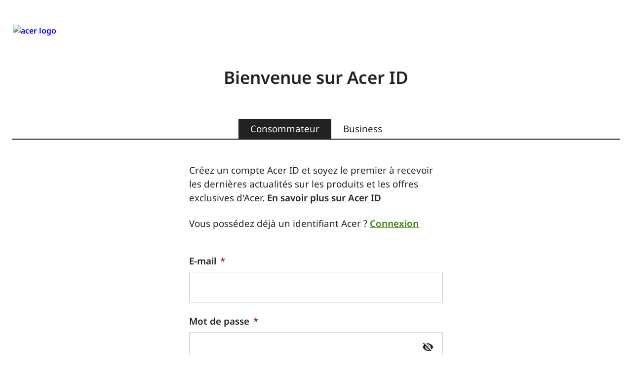

--- FILE ---
content_type: text/html
request_url: https://www.acer.com/be-fr/account/sign-up?redirecturl=https%3A%2F%2Fstore.acer.com%2Ffr-be%2Fsso%2Faccount%2Fregister%2Ftologin%2F1%2F&clientId=18pdfr7a8k02ba7l0vpefl4cs9
body_size: 1833
content:
<!doctype html><html lang="{locale}"><head><meta charset="utf-8"/><meta name="viewport" content="width=device-width,initial-scale=1"/><title>SSO</title><script type="text/javascript" src="/tw-zh/account/sign-in/ruxitagentjs_ICA7NVfqrux_10327251022105625.js" data-dtconfig="rid=RID_-597865401|rpid=-1089225127|domain=acer.com|reportUrl=/tw-zh/account/sign-in/rb_bf27053irx|app=655b1c3dbaac862c|cuc=pzjx5zxy|owasp=1|mel=100000|expw=1|featureHash=ICA7NVfqrux|dpvc=1|lastModification=1765141949703|tp=500,50,0|rdnt=1|uxrgce=1|srbbv=2|agentUri=/tw-zh/account/sign-in/ruxitagentjs_ICA7NVfqrux_10327251022105625.js"></script><link rel="preconnect" href="https://fonts.googleapis.com"/><link rel="preconnect" href="https://fonts.gstatic.com" crossorigin/><script>!function(e,t,a,n){e[n]=e[n]||[],e[n].push({"gtm.start":(new Date).getTime(),event:"gtm.js"});var g=t.getElementsByTagName(a)[0],m=t.createElement(a);m.async=!0,m.src="https://www.googletagmanager.com/gtm.js?id=GTM-KR777P",g.parentNode.insertBefore(m,g)}(window,document,"script","dataLayer")</script><script>const locale=window.location.pathname.split("/")[1];locale||(locale="en-US");const parts=locale.split("-");2===parts.length&&(document.documentElement.lang=`${parts[1].toLowerCase()}-${parts[0].toUpperCase()}`)</script><script defer="defer" src="https://static.acer.com/static/js/main.d379e6f0.js"></script><link href="https://static.acer.com/static/css/main.a3a82b5d.css" rel="stylesheet">
                              <script>!function(a){var e="https://s.go-mpulse.net/boomerang/",t="addEventListener";if("False"=="True")a.BOOMR_config=a.BOOMR_config||{},a.BOOMR_config.PageParams=a.BOOMR_config.PageParams||{},a.BOOMR_config.PageParams.pci=!0,e="https://s2.go-mpulse.net/boomerang/";if(window.BOOMR_API_key="KU5YG-RAHW5-AZ7FK-BCMSV-J2UYE",function(){function n(e){a.BOOMR_onload=e&&e.timeStamp||(new Date).getTime()}if(!a.BOOMR||!a.BOOMR.version&&!a.BOOMR.snippetExecuted){a.BOOMR=a.BOOMR||{},a.BOOMR.snippetExecuted=!0;var i,_,o,r=document.createElement("iframe");if(a[t])a[t]("load",n,!1);else if(a.attachEvent)a.attachEvent("onload",n);r.src="javascript:void(0)",r.title="",r.role="presentation",(r.frameElement||r).style.cssText="width:0;height:0;border:0;display:none;",o=document.getElementsByTagName("script")[0],o.parentNode.insertBefore(r,o);try{_=r.contentWindow.document}catch(O){i=document.domain,r.src="javascript:var d=document.open();d.domain='"+i+"';void(0);",_=r.contentWindow.document}_.open()._l=function(){var a=this.createElement("script");if(i)this.domain=i;a.id="boomr-if-as",a.src=e+"KU5YG-RAHW5-AZ7FK-BCMSV-J2UYE",BOOMR_lstart=(new Date).getTime(),this.body.appendChild(a)},_.write("<bo"+'dy onload="document._l();">'),_.close()}}(),"".length>0)if(a&&"performance"in a&&a.performance&&"function"==typeof a.performance.setResourceTimingBufferSize)a.performance.setResourceTimingBufferSize();!function(){if(BOOMR=a.BOOMR||{},BOOMR.plugins=BOOMR.plugins||{},!BOOMR.plugins.AK){var e=""=="true"?1:0,t="",n="clrkjtyxzvmzu2lqaoea-f-b79cddf79-clientnsv4-s.akamaihd.net",i="false"=="true"?2:1,_={"ak.v":"39","ak.cp":"1705230","ak.ai":parseInt("179378",10),"ak.ol":"0","ak.cr":11,"ak.ipv":4,"ak.proto":"h2","ak.rid":"12a7e195","ak.r":38938,"ak.a2":e,"ak.m":"b","ak.n":"essl","ak.bpcip":"18.226.164.0","ak.cport":56368,"ak.gh":"23.55.170.154","ak.quicv":"","ak.tlsv":"tls1.3","ak.0rtt":"","ak.0rtt.ed":"","ak.csrc":"-","ak.acc":"","ak.t":"1768948616","ak.ak":"hOBiQwZUYzCg5VSAfCLimQ==MtqU/GJunuf4tXTdC641O51caQ1SmDC6/[base64]/JgnZw=","ak.pv":"1010","ak.dpoabenc":"","ak.tf":i};if(""!==t)_["ak.ruds"]=t;var o={i:!1,av:function(e){var t="http.initiator";if(e&&(!e[t]||"spa_hard"===e[t]))_["ak.feo"]=void 0!==a.aFeoApplied?1:0,BOOMR.addVar(_)},rv:function(){var a=["ak.bpcip","ak.cport","ak.cr","ak.csrc","ak.gh","ak.ipv","ak.m","ak.n","ak.ol","ak.proto","ak.quicv","ak.tlsv","ak.0rtt","ak.0rtt.ed","ak.r","ak.acc","ak.t","ak.tf"];BOOMR.removeVar(a)}};BOOMR.plugins.AK={akVars:_,akDNSPreFetchDomain:n,init:function(){if(!o.i){var a=BOOMR.subscribe;a("before_beacon",o.av,null,null),a("onbeacon",o.rv,null,null),o.i=!0}return this},is_complete:function(){return!0}}}}()}(window);</script></head><body><noscript><iframe src="https://www.googletagmanager.com/ns.html?id=GTM-KR777P" height="0" width="0" style="display:none;visibility:hidden"></iframe></noscript><div id="root"></div><script type="text/javascript"  src="/hnXjSz9MiQpiqv0B8ffU/h37fz0k4DtrbhQ/ODZq/VGk/RJ1siPwkC"></script></body></html>

--- FILE ---
content_type: text/html; charset=utf-8
request_url: https://www.google.com/recaptcha/api2/anchor?ar=1&k=6Ldw22IhAAAAAPEuYW-fh4qbLZkIGgKU5MpRpZ4Y&co=aHR0cHM6Ly93d3cuYWNlci5jb206NDQz&hl=en&type=image&v=PoyoqOPhxBO7pBk68S4YbpHZ&theme=light&size=normal&badge=bottomright&anchor-ms=20000&execute-ms=30000&cb=8ay1x288tr3q
body_size: 49720
content:
<!DOCTYPE HTML><html dir="ltr" lang="en"><head><meta http-equiv="Content-Type" content="text/html; charset=UTF-8">
<meta http-equiv="X-UA-Compatible" content="IE=edge">
<title>reCAPTCHA</title>
<style type="text/css">
/* cyrillic-ext */
@font-face {
  font-family: 'Roboto';
  font-style: normal;
  font-weight: 400;
  font-stretch: 100%;
  src: url(//fonts.gstatic.com/s/roboto/v48/KFO7CnqEu92Fr1ME7kSn66aGLdTylUAMa3GUBHMdazTgWw.woff2) format('woff2');
  unicode-range: U+0460-052F, U+1C80-1C8A, U+20B4, U+2DE0-2DFF, U+A640-A69F, U+FE2E-FE2F;
}
/* cyrillic */
@font-face {
  font-family: 'Roboto';
  font-style: normal;
  font-weight: 400;
  font-stretch: 100%;
  src: url(//fonts.gstatic.com/s/roboto/v48/KFO7CnqEu92Fr1ME7kSn66aGLdTylUAMa3iUBHMdazTgWw.woff2) format('woff2');
  unicode-range: U+0301, U+0400-045F, U+0490-0491, U+04B0-04B1, U+2116;
}
/* greek-ext */
@font-face {
  font-family: 'Roboto';
  font-style: normal;
  font-weight: 400;
  font-stretch: 100%;
  src: url(//fonts.gstatic.com/s/roboto/v48/KFO7CnqEu92Fr1ME7kSn66aGLdTylUAMa3CUBHMdazTgWw.woff2) format('woff2');
  unicode-range: U+1F00-1FFF;
}
/* greek */
@font-face {
  font-family: 'Roboto';
  font-style: normal;
  font-weight: 400;
  font-stretch: 100%;
  src: url(//fonts.gstatic.com/s/roboto/v48/KFO7CnqEu92Fr1ME7kSn66aGLdTylUAMa3-UBHMdazTgWw.woff2) format('woff2');
  unicode-range: U+0370-0377, U+037A-037F, U+0384-038A, U+038C, U+038E-03A1, U+03A3-03FF;
}
/* math */
@font-face {
  font-family: 'Roboto';
  font-style: normal;
  font-weight: 400;
  font-stretch: 100%;
  src: url(//fonts.gstatic.com/s/roboto/v48/KFO7CnqEu92Fr1ME7kSn66aGLdTylUAMawCUBHMdazTgWw.woff2) format('woff2');
  unicode-range: U+0302-0303, U+0305, U+0307-0308, U+0310, U+0312, U+0315, U+031A, U+0326-0327, U+032C, U+032F-0330, U+0332-0333, U+0338, U+033A, U+0346, U+034D, U+0391-03A1, U+03A3-03A9, U+03B1-03C9, U+03D1, U+03D5-03D6, U+03F0-03F1, U+03F4-03F5, U+2016-2017, U+2034-2038, U+203C, U+2040, U+2043, U+2047, U+2050, U+2057, U+205F, U+2070-2071, U+2074-208E, U+2090-209C, U+20D0-20DC, U+20E1, U+20E5-20EF, U+2100-2112, U+2114-2115, U+2117-2121, U+2123-214F, U+2190, U+2192, U+2194-21AE, U+21B0-21E5, U+21F1-21F2, U+21F4-2211, U+2213-2214, U+2216-22FF, U+2308-230B, U+2310, U+2319, U+231C-2321, U+2336-237A, U+237C, U+2395, U+239B-23B7, U+23D0, U+23DC-23E1, U+2474-2475, U+25AF, U+25B3, U+25B7, U+25BD, U+25C1, U+25CA, U+25CC, U+25FB, U+266D-266F, U+27C0-27FF, U+2900-2AFF, U+2B0E-2B11, U+2B30-2B4C, U+2BFE, U+3030, U+FF5B, U+FF5D, U+1D400-1D7FF, U+1EE00-1EEFF;
}
/* symbols */
@font-face {
  font-family: 'Roboto';
  font-style: normal;
  font-weight: 400;
  font-stretch: 100%;
  src: url(//fonts.gstatic.com/s/roboto/v48/KFO7CnqEu92Fr1ME7kSn66aGLdTylUAMaxKUBHMdazTgWw.woff2) format('woff2');
  unicode-range: U+0001-000C, U+000E-001F, U+007F-009F, U+20DD-20E0, U+20E2-20E4, U+2150-218F, U+2190, U+2192, U+2194-2199, U+21AF, U+21E6-21F0, U+21F3, U+2218-2219, U+2299, U+22C4-22C6, U+2300-243F, U+2440-244A, U+2460-24FF, U+25A0-27BF, U+2800-28FF, U+2921-2922, U+2981, U+29BF, U+29EB, U+2B00-2BFF, U+4DC0-4DFF, U+FFF9-FFFB, U+10140-1018E, U+10190-1019C, U+101A0, U+101D0-101FD, U+102E0-102FB, U+10E60-10E7E, U+1D2C0-1D2D3, U+1D2E0-1D37F, U+1F000-1F0FF, U+1F100-1F1AD, U+1F1E6-1F1FF, U+1F30D-1F30F, U+1F315, U+1F31C, U+1F31E, U+1F320-1F32C, U+1F336, U+1F378, U+1F37D, U+1F382, U+1F393-1F39F, U+1F3A7-1F3A8, U+1F3AC-1F3AF, U+1F3C2, U+1F3C4-1F3C6, U+1F3CA-1F3CE, U+1F3D4-1F3E0, U+1F3ED, U+1F3F1-1F3F3, U+1F3F5-1F3F7, U+1F408, U+1F415, U+1F41F, U+1F426, U+1F43F, U+1F441-1F442, U+1F444, U+1F446-1F449, U+1F44C-1F44E, U+1F453, U+1F46A, U+1F47D, U+1F4A3, U+1F4B0, U+1F4B3, U+1F4B9, U+1F4BB, U+1F4BF, U+1F4C8-1F4CB, U+1F4D6, U+1F4DA, U+1F4DF, U+1F4E3-1F4E6, U+1F4EA-1F4ED, U+1F4F7, U+1F4F9-1F4FB, U+1F4FD-1F4FE, U+1F503, U+1F507-1F50B, U+1F50D, U+1F512-1F513, U+1F53E-1F54A, U+1F54F-1F5FA, U+1F610, U+1F650-1F67F, U+1F687, U+1F68D, U+1F691, U+1F694, U+1F698, U+1F6AD, U+1F6B2, U+1F6B9-1F6BA, U+1F6BC, U+1F6C6-1F6CF, U+1F6D3-1F6D7, U+1F6E0-1F6EA, U+1F6F0-1F6F3, U+1F6F7-1F6FC, U+1F700-1F7FF, U+1F800-1F80B, U+1F810-1F847, U+1F850-1F859, U+1F860-1F887, U+1F890-1F8AD, U+1F8B0-1F8BB, U+1F8C0-1F8C1, U+1F900-1F90B, U+1F93B, U+1F946, U+1F984, U+1F996, U+1F9E9, U+1FA00-1FA6F, U+1FA70-1FA7C, U+1FA80-1FA89, U+1FA8F-1FAC6, U+1FACE-1FADC, U+1FADF-1FAE9, U+1FAF0-1FAF8, U+1FB00-1FBFF;
}
/* vietnamese */
@font-face {
  font-family: 'Roboto';
  font-style: normal;
  font-weight: 400;
  font-stretch: 100%;
  src: url(//fonts.gstatic.com/s/roboto/v48/KFO7CnqEu92Fr1ME7kSn66aGLdTylUAMa3OUBHMdazTgWw.woff2) format('woff2');
  unicode-range: U+0102-0103, U+0110-0111, U+0128-0129, U+0168-0169, U+01A0-01A1, U+01AF-01B0, U+0300-0301, U+0303-0304, U+0308-0309, U+0323, U+0329, U+1EA0-1EF9, U+20AB;
}
/* latin-ext */
@font-face {
  font-family: 'Roboto';
  font-style: normal;
  font-weight: 400;
  font-stretch: 100%;
  src: url(//fonts.gstatic.com/s/roboto/v48/KFO7CnqEu92Fr1ME7kSn66aGLdTylUAMa3KUBHMdazTgWw.woff2) format('woff2');
  unicode-range: U+0100-02BA, U+02BD-02C5, U+02C7-02CC, U+02CE-02D7, U+02DD-02FF, U+0304, U+0308, U+0329, U+1D00-1DBF, U+1E00-1E9F, U+1EF2-1EFF, U+2020, U+20A0-20AB, U+20AD-20C0, U+2113, U+2C60-2C7F, U+A720-A7FF;
}
/* latin */
@font-face {
  font-family: 'Roboto';
  font-style: normal;
  font-weight: 400;
  font-stretch: 100%;
  src: url(//fonts.gstatic.com/s/roboto/v48/KFO7CnqEu92Fr1ME7kSn66aGLdTylUAMa3yUBHMdazQ.woff2) format('woff2');
  unicode-range: U+0000-00FF, U+0131, U+0152-0153, U+02BB-02BC, U+02C6, U+02DA, U+02DC, U+0304, U+0308, U+0329, U+2000-206F, U+20AC, U+2122, U+2191, U+2193, U+2212, U+2215, U+FEFF, U+FFFD;
}
/* cyrillic-ext */
@font-face {
  font-family: 'Roboto';
  font-style: normal;
  font-weight: 500;
  font-stretch: 100%;
  src: url(//fonts.gstatic.com/s/roboto/v48/KFO7CnqEu92Fr1ME7kSn66aGLdTylUAMa3GUBHMdazTgWw.woff2) format('woff2');
  unicode-range: U+0460-052F, U+1C80-1C8A, U+20B4, U+2DE0-2DFF, U+A640-A69F, U+FE2E-FE2F;
}
/* cyrillic */
@font-face {
  font-family: 'Roboto';
  font-style: normal;
  font-weight: 500;
  font-stretch: 100%;
  src: url(//fonts.gstatic.com/s/roboto/v48/KFO7CnqEu92Fr1ME7kSn66aGLdTylUAMa3iUBHMdazTgWw.woff2) format('woff2');
  unicode-range: U+0301, U+0400-045F, U+0490-0491, U+04B0-04B1, U+2116;
}
/* greek-ext */
@font-face {
  font-family: 'Roboto';
  font-style: normal;
  font-weight: 500;
  font-stretch: 100%;
  src: url(//fonts.gstatic.com/s/roboto/v48/KFO7CnqEu92Fr1ME7kSn66aGLdTylUAMa3CUBHMdazTgWw.woff2) format('woff2');
  unicode-range: U+1F00-1FFF;
}
/* greek */
@font-face {
  font-family: 'Roboto';
  font-style: normal;
  font-weight: 500;
  font-stretch: 100%;
  src: url(//fonts.gstatic.com/s/roboto/v48/KFO7CnqEu92Fr1ME7kSn66aGLdTylUAMa3-UBHMdazTgWw.woff2) format('woff2');
  unicode-range: U+0370-0377, U+037A-037F, U+0384-038A, U+038C, U+038E-03A1, U+03A3-03FF;
}
/* math */
@font-face {
  font-family: 'Roboto';
  font-style: normal;
  font-weight: 500;
  font-stretch: 100%;
  src: url(//fonts.gstatic.com/s/roboto/v48/KFO7CnqEu92Fr1ME7kSn66aGLdTylUAMawCUBHMdazTgWw.woff2) format('woff2');
  unicode-range: U+0302-0303, U+0305, U+0307-0308, U+0310, U+0312, U+0315, U+031A, U+0326-0327, U+032C, U+032F-0330, U+0332-0333, U+0338, U+033A, U+0346, U+034D, U+0391-03A1, U+03A3-03A9, U+03B1-03C9, U+03D1, U+03D5-03D6, U+03F0-03F1, U+03F4-03F5, U+2016-2017, U+2034-2038, U+203C, U+2040, U+2043, U+2047, U+2050, U+2057, U+205F, U+2070-2071, U+2074-208E, U+2090-209C, U+20D0-20DC, U+20E1, U+20E5-20EF, U+2100-2112, U+2114-2115, U+2117-2121, U+2123-214F, U+2190, U+2192, U+2194-21AE, U+21B0-21E5, U+21F1-21F2, U+21F4-2211, U+2213-2214, U+2216-22FF, U+2308-230B, U+2310, U+2319, U+231C-2321, U+2336-237A, U+237C, U+2395, U+239B-23B7, U+23D0, U+23DC-23E1, U+2474-2475, U+25AF, U+25B3, U+25B7, U+25BD, U+25C1, U+25CA, U+25CC, U+25FB, U+266D-266F, U+27C0-27FF, U+2900-2AFF, U+2B0E-2B11, U+2B30-2B4C, U+2BFE, U+3030, U+FF5B, U+FF5D, U+1D400-1D7FF, U+1EE00-1EEFF;
}
/* symbols */
@font-face {
  font-family: 'Roboto';
  font-style: normal;
  font-weight: 500;
  font-stretch: 100%;
  src: url(//fonts.gstatic.com/s/roboto/v48/KFO7CnqEu92Fr1ME7kSn66aGLdTylUAMaxKUBHMdazTgWw.woff2) format('woff2');
  unicode-range: U+0001-000C, U+000E-001F, U+007F-009F, U+20DD-20E0, U+20E2-20E4, U+2150-218F, U+2190, U+2192, U+2194-2199, U+21AF, U+21E6-21F0, U+21F3, U+2218-2219, U+2299, U+22C4-22C6, U+2300-243F, U+2440-244A, U+2460-24FF, U+25A0-27BF, U+2800-28FF, U+2921-2922, U+2981, U+29BF, U+29EB, U+2B00-2BFF, U+4DC0-4DFF, U+FFF9-FFFB, U+10140-1018E, U+10190-1019C, U+101A0, U+101D0-101FD, U+102E0-102FB, U+10E60-10E7E, U+1D2C0-1D2D3, U+1D2E0-1D37F, U+1F000-1F0FF, U+1F100-1F1AD, U+1F1E6-1F1FF, U+1F30D-1F30F, U+1F315, U+1F31C, U+1F31E, U+1F320-1F32C, U+1F336, U+1F378, U+1F37D, U+1F382, U+1F393-1F39F, U+1F3A7-1F3A8, U+1F3AC-1F3AF, U+1F3C2, U+1F3C4-1F3C6, U+1F3CA-1F3CE, U+1F3D4-1F3E0, U+1F3ED, U+1F3F1-1F3F3, U+1F3F5-1F3F7, U+1F408, U+1F415, U+1F41F, U+1F426, U+1F43F, U+1F441-1F442, U+1F444, U+1F446-1F449, U+1F44C-1F44E, U+1F453, U+1F46A, U+1F47D, U+1F4A3, U+1F4B0, U+1F4B3, U+1F4B9, U+1F4BB, U+1F4BF, U+1F4C8-1F4CB, U+1F4D6, U+1F4DA, U+1F4DF, U+1F4E3-1F4E6, U+1F4EA-1F4ED, U+1F4F7, U+1F4F9-1F4FB, U+1F4FD-1F4FE, U+1F503, U+1F507-1F50B, U+1F50D, U+1F512-1F513, U+1F53E-1F54A, U+1F54F-1F5FA, U+1F610, U+1F650-1F67F, U+1F687, U+1F68D, U+1F691, U+1F694, U+1F698, U+1F6AD, U+1F6B2, U+1F6B9-1F6BA, U+1F6BC, U+1F6C6-1F6CF, U+1F6D3-1F6D7, U+1F6E0-1F6EA, U+1F6F0-1F6F3, U+1F6F7-1F6FC, U+1F700-1F7FF, U+1F800-1F80B, U+1F810-1F847, U+1F850-1F859, U+1F860-1F887, U+1F890-1F8AD, U+1F8B0-1F8BB, U+1F8C0-1F8C1, U+1F900-1F90B, U+1F93B, U+1F946, U+1F984, U+1F996, U+1F9E9, U+1FA00-1FA6F, U+1FA70-1FA7C, U+1FA80-1FA89, U+1FA8F-1FAC6, U+1FACE-1FADC, U+1FADF-1FAE9, U+1FAF0-1FAF8, U+1FB00-1FBFF;
}
/* vietnamese */
@font-face {
  font-family: 'Roboto';
  font-style: normal;
  font-weight: 500;
  font-stretch: 100%;
  src: url(//fonts.gstatic.com/s/roboto/v48/KFO7CnqEu92Fr1ME7kSn66aGLdTylUAMa3OUBHMdazTgWw.woff2) format('woff2');
  unicode-range: U+0102-0103, U+0110-0111, U+0128-0129, U+0168-0169, U+01A0-01A1, U+01AF-01B0, U+0300-0301, U+0303-0304, U+0308-0309, U+0323, U+0329, U+1EA0-1EF9, U+20AB;
}
/* latin-ext */
@font-face {
  font-family: 'Roboto';
  font-style: normal;
  font-weight: 500;
  font-stretch: 100%;
  src: url(//fonts.gstatic.com/s/roboto/v48/KFO7CnqEu92Fr1ME7kSn66aGLdTylUAMa3KUBHMdazTgWw.woff2) format('woff2');
  unicode-range: U+0100-02BA, U+02BD-02C5, U+02C7-02CC, U+02CE-02D7, U+02DD-02FF, U+0304, U+0308, U+0329, U+1D00-1DBF, U+1E00-1E9F, U+1EF2-1EFF, U+2020, U+20A0-20AB, U+20AD-20C0, U+2113, U+2C60-2C7F, U+A720-A7FF;
}
/* latin */
@font-face {
  font-family: 'Roboto';
  font-style: normal;
  font-weight: 500;
  font-stretch: 100%;
  src: url(//fonts.gstatic.com/s/roboto/v48/KFO7CnqEu92Fr1ME7kSn66aGLdTylUAMa3yUBHMdazQ.woff2) format('woff2');
  unicode-range: U+0000-00FF, U+0131, U+0152-0153, U+02BB-02BC, U+02C6, U+02DA, U+02DC, U+0304, U+0308, U+0329, U+2000-206F, U+20AC, U+2122, U+2191, U+2193, U+2212, U+2215, U+FEFF, U+FFFD;
}
/* cyrillic-ext */
@font-face {
  font-family: 'Roboto';
  font-style: normal;
  font-weight: 900;
  font-stretch: 100%;
  src: url(//fonts.gstatic.com/s/roboto/v48/KFO7CnqEu92Fr1ME7kSn66aGLdTylUAMa3GUBHMdazTgWw.woff2) format('woff2');
  unicode-range: U+0460-052F, U+1C80-1C8A, U+20B4, U+2DE0-2DFF, U+A640-A69F, U+FE2E-FE2F;
}
/* cyrillic */
@font-face {
  font-family: 'Roboto';
  font-style: normal;
  font-weight: 900;
  font-stretch: 100%;
  src: url(//fonts.gstatic.com/s/roboto/v48/KFO7CnqEu92Fr1ME7kSn66aGLdTylUAMa3iUBHMdazTgWw.woff2) format('woff2');
  unicode-range: U+0301, U+0400-045F, U+0490-0491, U+04B0-04B1, U+2116;
}
/* greek-ext */
@font-face {
  font-family: 'Roboto';
  font-style: normal;
  font-weight: 900;
  font-stretch: 100%;
  src: url(//fonts.gstatic.com/s/roboto/v48/KFO7CnqEu92Fr1ME7kSn66aGLdTylUAMa3CUBHMdazTgWw.woff2) format('woff2');
  unicode-range: U+1F00-1FFF;
}
/* greek */
@font-face {
  font-family: 'Roboto';
  font-style: normal;
  font-weight: 900;
  font-stretch: 100%;
  src: url(//fonts.gstatic.com/s/roboto/v48/KFO7CnqEu92Fr1ME7kSn66aGLdTylUAMa3-UBHMdazTgWw.woff2) format('woff2');
  unicode-range: U+0370-0377, U+037A-037F, U+0384-038A, U+038C, U+038E-03A1, U+03A3-03FF;
}
/* math */
@font-face {
  font-family: 'Roboto';
  font-style: normal;
  font-weight: 900;
  font-stretch: 100%;
  src: url(//fonts.gstatic.com/s/roboto/v48/KFO7CnqEu92Fr1ME7kSn66aGLdTylUAMawCUBHMdazTgWw.woff2) format('woff2');
  unicode-range: U+0302-0303, U+0305, U+0307-0308, U+0310, U+0312, U+0315, U+031A, U+0326-0327, U+032C, U+032F-0330, U+0332-0333, U+0338, U+033A, U+0346, U+034D, U+0391-03A1, U+03A3-03A9, U+03B1-03C9, U+03D1, U+03D5-03D6, U+03F0-03F1, U+03F4-03F5, U+2016-2017, U+2034-2038, U+203C, U+2040, U+2043, U+2047, U+2050, U+2057, U+205F, U+2070-2071, U+2074-208E, U+2090-209C, U+20D0-20DC, U+20E1, U+20E5-20EF, U+2100-2112, U+2114-2115, U+2117-2121, U+2123-214F, U+2190, U+2192, U+2194-21AE, U+21B0-21E5, U+21F1-21F2, U+21F4-2211, U+2213-2214, U+2216-22FF, U+2308-230B, U+2310, U+2319, U+231C-2321, U+2336-237A, U+237C, U+2395, U+239B-23B7, U+23D0, U+23DC-23E1, U+2474-2475, U+25AF, U+25B3, U+25B7, U+25BD, U+25C1, U+25CA, U+25CC, U+25FB, U+266D-266F, U+27C0-27FF, U+2900-2AFF, U+2B0E-2B11, U+2B30-2B4C, U+2BFE, U+3030, U+FF5B, U+FF5D, U+1D400-1D7FF, U+1EE00-1EEFF;
}
/* symbols */
@font-face {
  font-family: 'Roboto';
  font-style: normal;
  font-weight: 900;
  font-stretch: 100%;
  src: url(//fonts.gstatic.com/s/roboto/v48/KFO7CnqEu92Fr1ME7kSn66aGLdTylUAMaxKUBHMdazTgWw.woff2) format('woff2');
  unicode-range: U+0001-000C, U+000E-001F, U+007F-009F, U+20DD-20E0, U+20E2-20E4, U+2150-218F, U+2190, U+2192, U+2194-2199, U+21AF, U+21E6-21F0, U+21F3, U+2218-2219, U+2299, U+22C4-22C6, U+2300-243F, U+2440-244A, U+2460-24FF, U+25A0-27BF, U+2800-28FF, U+2921-2922, U+2981, U+29BF, U+29EB, U+2B00-2BFF, U+4DC0-4DFF, U+FFF9-FFFB, U+10140-1018E, U+10190-1019C, U+101A0, U+101D0-101FD, U+102E0-102FB, U+10E60-10E7E, U+1D2C0-1D2D3, U+1D2E0-1D37F, U+1F000-1F0FF, U+1F100-1F1AD, U+1F1E6-1F1FF, U+1F30D-1F30F, U+1F315, U+1F31C, U+1F31E, U+1F320-1F32C, U+1F336, U+1F378, U+1F37D, U+1F382, U+1F393-1F39F, U+1F3A7-1F3A8, U+1F3AC-1F3AF, U+1F3C2, U+1F3C4-1F3C6, U+1F3CA-1F3CE, U+1F3D4-1F3E0, U+1F3ED, U+1F3F1-1F3F3, U+1F3F5-1F3F7, U+1F408, U+1F415, U+1F41F, U+1F426, U+1F43F, U+1F441-1F442, U+1F444, U+1F446-1F449, U+1F44C-1F44E, U+1F453, U+1F46A, U+1F47D, U+1F4A3, U+1F4B0, U+1F4B3, U+1F4B9, U+1F4BB, U+1F4BF, U+1F4C8-1F4CB, U+1F4D6, U+1F4DA, U+1F4DF, U+1F4E3-1F4E6, U+1F4EA-1F4ED, U+1F4F7, U+1F4F9-1F4FB, U+1F4FD-1F4FE, U+1F503, U+1F507-1F50B, U+1F50D, U+1F512-1F513, U+1F53E-1F54A, U+1F54F-1F5FA, U+1F610, U+1F650-1F67F, U+1F687, U+1F68D, U+1F691, U+1F694, U+1F698, U+1F6AD, U+1F6B2, U+1F6B9-1F6BA, U+1F6BC, U+1F6C6-1F6CF, U+1F6D3-1F6D7, U+1F6E0-1F6EA, U+1F6F0-1F6F3, U+1F6F7-1F6FC, U+1F700-1F7FF, U+1F800-1F80B, U+1F810-1F847, U+1F850-1F859, U+1F860-1F887, U+1F890-1F8AD, U+1F8B0-1F8BB, U+1F8C0-1F8C1, U+1F900-1F90B, U+1F93B, U+1F946, U+1F984, U+1F996, U+1F9E9, U+1FA00-1FA6F, U+1FA70-1FA7C, U+1FA80-1FA89, U+1FA8F-1FAC6, U+1FACE-1FADC, U+1FADF-1FAE9, U+1FAF0-1FAF8, U+1FB00-1FBFF;
}
/* vietnamese */
@font-face {
  font-family: 'Roboto';
  font-style: normal;
  font-weight: 900;
  font-stretch: 100%;
  src: url(//fonts.gstatic.com/s/roboto/v48/KFO7CnqEu92Fr1ME7kSn66aGLdTylUAMa3OUBHMdazTgWw.woff2) format('woff2');
  unicode-range: U+0102-0103, U+0110-0111, U+0128-0129, U+0168-0169, U+01A0-01A1, U+01AF-01B0, U+0300-0301, U+0303-0304, U+0308-0309, U+0323, U+0329, U+1EA0-1EF9, U+20AB;
}
/* latin-ext */
@font-face {
  font-family: 'Roboto';
  font-style: normal;
  font-weight: 900;
  font-stretch: 100%;
  src: url(//fonts.gstatic.com/s/roboto/v48/KFO7CnqEu92Fr1ME7kSn66aGLdTylUAMa3KUBHMdazTgWw.woff2) format('woff2');
  unicode-range: U+0100-02BA, U+02BD-02C5, U+02C7-02CC, U+02CE-02D7, U+02DD-02FF, U+0304, U+0308, U+0329, U+1D00-1DBF, U+1E00-1E9F, U+1EF2-1EFF, U+2020, U+20A0-20AB, U+20AD-20C0, U+2113, U+2C60-2C7F, U+A720-A7FF;
}
/* latin */
@font-face {
  font-family: 'Roboto';
  font-style: normal;
  font-weight: 900;
  font-stretch: 100%;
  src: url(//fonts.gstatic.com/s/roboto/v48/KFO7CnqEu92Fr1ME7kSn66aGLdTylUAMa3yUBHMdazQ.woff2) format('woff2');
  unicode-range: U+0000-00FF, U+0131, U+0152-0153, U+02BB-02BC, U+02C6, U+02DA, U+02DC, U+0304, U+0308, U+0329, U+2000-206F, U+20AC, U+2122, U+2191, U+2193, U+2212, U+2215, U+FEFF, U+FFFD;
}

</style>
<link rel="stylesheet" type="text/css" href="https://www.gstatic.com/recaptcha/releases/PoyoqOPhxBO7pBk68S4YbpHZ/styles__ltr.css">
<script nonce="BTY9D-mbFh-D3uolXuGpdQ" type="text/javascript">window['__recaptcha_api'] = 'https://www.google.com/recaptcha/api2/';</script>
<script type="text/javascript" src="https://www.gstatic.com/recaptcha/releases/PoyoqOPhxBO7pBk68S4YbpHZ/recaptcha__en.js" nonce="BTY9D-mbFh-D3uolXuGpdQ">
      
    </script></head>
<body><div id="rc-anchor-alert" class="rc-anchor-alert"></div>
<input type="hidden" id="recaptcha-token" value="[base64]">
<script type="text/javascript" nonce="BTY9D-mbFh-D3uolXuGpdQ">
      recaptcha.anchor.Main.init("[\x22ainput\x22,[\x22bgdata\x22,\x22\x22,\[base64]/[base64]/[base64]/[base64]/[base64]/[base64]/KGcoTywyNTMsTy5PKSxVRyhPLEMpKTpnKE8sMjUzLEMpLE8pKSxsKSksTykpfSxieT1mdW5jdGlvbihDLE8sdSxsKXtmb3IobD0odT1SKEMpLDApO08+MDtPLS0pbD1sPDw4fFooQyk7ZyhDLHUsbCl9LFVHPWZ1bmN0aW9uKEMsTyl7Qy5pLmxlbmd0aD4xMDQ/[base64]/[base64]/[base64]/[base64]/[base64]/[base64]/[base64]\\u003d\x22,\[base64]\x22,\x22bVtVw74Rwow6wr7Cj8Kow7fDlSpgw7EKw7vDrB07RsOFwpx/ecK1IkbChQrDsEo2asKfTVnCsRJkEcKNOsKNw4/CgQTDqHEXwqEEwqlrw7Nkw6/DjMO1w6/[base64]/Ct2kCKMKaZ8KDbCjCsH0zJsKVwp7DlsOrHgg8PU3CllXCvnbCo14kO8OAbMOlV1TCgmTDqQTDjWHDmMOVZcOCwqLChcOHwrV4HhbDj8OSBMO1wpHCs8KXEsK/RQh9eEDDj8OJD8O/D2wyw7xbw4vDtToLw6HDlsK+wrkEw5ogbG4pDiBgwpphwp3Cv2U7S8KJw6rCrRwzPArDpQZPAMK0R8OJfxnDm8OGwpAjAcKVLiNNw7Ezw6rDp8OKBRrDq1fDjcK+MXgAw7LCj8Kfw5vCqsOgwqXCv0wGwq/CiyHCgcOXFFpJXSk2wqbCicOkw7fCr8KCw4ESSx5zbkUWwpPCsnHDtlrCn8O+w4vDlsKbT2jDkknCmMOUw4rDhMKOwoEqGz/ClhoYMCDCv8O9GHvCk2zCkcOBwr3CgEkjeRB4w77DoXTCsghHPn9mw5TDvz1/[base64]/CgMOUSQgoZcO+dxEnw51+w4RdSTYNbMOGUxNdcsKTNwXDqm7Cg8Kaw453w73CvcKFw4PCmsKAeG4jwpdGd8KnDQfDhsKLwolwYwtXwofCpjPDohIUIcO/wolPwq1BesK/TMOYwpvDh0c8dzlebnzDh1DCmGbCgcONwr7Dg8KKFcKLAU1EwrjDhjomKcKsw7bChmgqNUvChA5swq1TIsKrChHDj8OoA8K0aSV0Sh0GMsOXIzPCncOQw4M/[base64]/[base64]/CgMKQZznClsKWdxfDnMK5AxoKXcKbYcO5wo3DlQrCn8Kdwr3DocOAwrrDhUFtEhwbwokVVBfDvsK8w40Mw7EIw7oiwpnDlcK7NCMrw4piw7bCh3vDi8OZa8OfOsOMwpbDs8KyPHUTwrU9fGgtLsKBw7DCuAjDm8OFw7A4b8KDBzESw7rDn1zDhB/Cpn7CvcO4woB3BcOgwp/[base64]/XcOEM8KfwpR8wr4Gw5XChkwXwqzDn3hVwp3Cli1nw4/[base64]/[base64]/CqcOnEh7Ch3/DlQ9ZwocRwqDCosO+QXbDuBjCn8OQAw7CrcOSwox0DsOvw7oww6k9NCwDRMKWBkTCssOTw7N8w6/CisKwwoMwUw7DtVPCnT1Uw4MVwoUyFyAKw7FeXTDDtzAgw4/DqsKofyd9wrViw6QIwpTDng/[base64]/wqXCl24rw4daI8K1VUHCmC/DqcOGe1fCgE14w5RVS8KjKcKYWG8McHjCkmnCpsK3QSTCiF7DuUB/LMOuw7gaw5TDlcKyRS1DL2EJIcOMw7vDmsOqwqLDjnphw7FvSG/CssOkCDrDqcOMwqAKBMORw6nClQ4DAMKgFHnCqzHDhMK3RChpw7ZnRErDtQQpwrTCrgjCpnlbw4d3w6nDoGUvKMOpWcKrwqUuwoUwwq9twpzCkcKgwo/CgnrDt8OzTgXDncOrDsOzSlPDtzkDwr4sCsKww6jCv8O9w5Fow55QwrImHm/DrHnDuQ9Jw4zCnsOHd8K/e2kawpJ7w6PCnsK1wqDCj8Kpw6LChMOvwpp3w4xhJSo0wp59QsOhw7PDnwRJPkMMWMOIwpjDpcOdL2nDrljCrCJIBcKnw6LDksKfw47Cp2oewr3CgsOPXsOSwqtDEA7Cq8ODbUM3w5TDtFfDkRNNwqNPG08HZD3Dgm/Co8KCCE/DtsKawpsUPsO2w73Ch8Klw7/Dm8OhwoPCiHXDhEDDusOgeW7CqsOFDRLDlsOQwqzCgHLDnMKDOCPCtMORQ8KlwpXCgiHDmxwdw5cNKH7CsMOuP8KLLMO5f8OVcMKpw5w2AkfDtB3Di8KWJMKOw67DhlHCi3cfwrzClcO8w4fDtMO+Hg/DmMOzw40iXRDCm8Kge0l2WizChcK/[base64]/CoV8mwqXCiMOHTsOSwr3DrcKew5QNbxLCjhrCp8KDwq7CoTs6wr8fAsOew7nCocO0w7DCjMKIA8OaBcK0w5bDoMOBw6fCvi7Cq2sVw5fCki/[base64]/NlPDoz0Ow6NQwpUjSgVkGcKzc8KIwqlbwr0Mw7IHLMKvwpc+w5ZCRcOOEMKlwr8Bw6nCkMO1EiFRAxHCmMOSwqfDkcK1w5fDmMKZwptuK2/DosOvf8ONwrLCmS5FX8Ksw4hUE2LCtcO/[base64]/[base64]/[base64]/CjEvDmcKxwrIEVXxPDFcowqPDlsOMZjTDmAQdWsO1w7tPw5Urw5J8KWnCqcOXPnjCmMKcNsOLw47DkTV+w4vCu2JDwpYywonDnSPDkMOQwod8KsKTwo3DlcOqw4XCqsKRwoFfMTHDpzlwV8ObwrPCn8KIw5zDj8KYw5TCucKYM8OobWfCnsO8wqoxG3hJe8O/ECrDhcOBwrbDlcKpQcKtwqvCk3fClcKLw7TDhWh4w4LCn8K7F8O4DcOlfVdbEMKKTTN+KD3Cp11yw7ZBCQRWM8O6w7nDvHLDo2LDtsOtWMOIYcOcwoDCn8Kyw7PCqBINw652w4glalsdwr7DqcKZEmQXCcO/[base64]/Dg8KNwpDCo0nCunBGw4rDv8Krw6ASw7kVwpTCgsKswqPDr3/DqcKdwpbDp3Nmwq9ow74rw5/DusKqaMKkw7oiDMONacKfcg7CrsK5w7cVwqLCjmDDmm8mSCHDjhoNwr7DlTAiLQvCrjHCpcOjXMKSwo02MwHCncKHGGsAw4zDscKpw4LCpsKGI8Oew5sYa2fCt8OAM18ww7PDmVvCi8Oiwq/[base64]/DnEXCpcKzwqR/wrQGwp4rE8KYwqBmwoRSNWbCj8O6w7nCi8OAwp/CkcOjwoDDg0zCp8KWw5JOw4oFw77DimrCrivCpgolR8OWw6phw4rDrjbDvDHChwMROlvDi2XDqT4rw7wCV2bCj8Otw7zDrsOJw6B2XMOeKsO2A8OOXMKbwqkWw5k/IcOJw5xBwq/DrXhWAsOvXMOsBcKKVEDCi8KyMD/CssKowoXCt0XCp3E2DMOFwrzCoA8eWCl3wqjClcOTw54ow5BBwpbCnidrw6zDjMOpwotSG3TDqMKxIlV7Ln7DosKGw4gSw69xOsKLUjrCs0w+S8O7w7/DkRRDFWsxw4XClj5Two0mwqbCnnPDmkdtKsKBU0HCp8KowrcBayDDthvCkjFLwrnCp8KUdcKVw494w7jDmcKjIG5qO8KTw7LCusKLRMO5TwTDu2U6Q8KAw6zDlB4Yw6wKwp8mWVHDr8O9QR/DhG96M8Oxw4UbQGbCnnvDqMKzw5HDoynCkMKBwplAwrLDiSBXKkpLJUpmw7EXw4nCokPCjBTDrxN/[base64]/Dk2NiwrnDqAfDnizCrMKGw4kbLcOdK8Kbw7rDpMK4bHsYw77DtcOrDjs9dMKdRTXDqRokw4vDplByPsONwoRwS2nDs1xQwo7Dj8OTwrApwohmwpbDsMO/wqYbKUjCrR9mwphtw5/[base64]/CqMK4XsOlw6zCi8OiwqvDlCUMOMKFUsO7JCAmH8OHXhzCjifCkMKXbMKkQ8K9wqzClcKQHyrCiMKZwpvCkRluw6/Ct3YdZcOyYCZJwrLDmivDt8Oxw5nChsOPwrUEMMOAwq7CusKrFsOkw7wjwoTDhsOKwrHCk8KzTD41wqYyU3XDpVXClXfClWPDqmvDncOlbTggw5PCtUHDuFkkaQvDjMO9FcO4w7/[base64]/HMKyw6LCpsORw6UTb8KdCB/Dk8OjJTTDtcOgwqrComHCqcOgBH5iPsOJw5DDknMWw6HCrMOLV8Ogw7lbFsKvF3DCosKvwovCmCTClgMuwp4SQ150wpHCuS1Kw4QOw5PCr8K4w7XDn8O5CEQewoNtw7p8NcKkamnCoxXCritDw6vCosKuL8KEQUxkwoNKwo/[base64]/CoDoFwrcvJsO4w5k7woFTdcKOAcOgwpZROjA5OcOYw7xCaMKSworCuMOqUcKfJcOPw4DCr2IUYgcQw7sscAfCgXvDt0N+w4/[base64]/wrLCoMO9w5VywqEMwoPCoUfDuWTDnsOiZcK/w6sgaBwuf8O4b8KNRgxCUl5eUsOiGsK4UsO5wopmLlh7wq3ClcK4DsOsJ8K/wrLCksK9w6zCqmXDqXIfWMOycMKbHsOOVcOSIcK8woIgwqQLw4jCgcO2S2tEdsKfwonCp2DDgwZ0F8KXDx0uC0nDo0kyNX7Dvi3DisO1w5HCqXxswoDCpUdRb1B+ZMOawqkew7Rww6J0Hm/CnXgowpxBfB/CgzzDlTnDgMK5w4HCuwpoA8O4wqDDrcOMR3BOSUBBwqE5a8OQwq7Cj3VQwqNXYyszw5VTw4rCgxAOTDlUwpJmScOoCMKkwr3Dg8Kbw59Hw7rChCjDoMOhw5E4LsK/wqRWwrtcJn58w5MqYcKKNgPDscOJDsOJdsKcfsOBOMOqFQjDp8OpScO2w7U8YBc4w4/[base64]/Ds8KvUMK1cA7CsjLCpsKpWsOuwrlvwrrDvcKRBGzDrMODTGsywoFIWmXCrGjCgFXCggTCiTQ2w6sZwoxSw7JmwrE7wprDoMKrVcKycMOVwrTCi8Orw5dBRsOmATHCrsKCw5DCv8K0wosLG03CjkfCr8OEOiVew6zDhcKNGSPCklTCtT9Lw4/[base64]/Dg8KKwp7DkG7DpsKbBlnDhMOKw7nDqcKSw5hGCAYrw61GOMKEwpJtw6IzKMKeNSvDocK+w5bDscOJwpbCjjZ9w445IMOqw6nCvxLDq8OvMcO3w4FNwp17w41GwrxAS0jDmWkEw4MrSsOaw59dCsKVYsOZGi9Yw4LDkCDCmV/Cr1vDiETCq0bDmRoIaTnCuHnDhWNnE8OZwqoNwrB3wqYjwq1ww5l/SMO2MibDrB4iVcK1w5V1Zgp+w7FCGMOxwoltw67CicK9wqNkI8KWwoNbMMKSwqrCtMKDw67Cii9owpvCrjgXLcK8AMK+b8Kfw418wpIgw7p+SQTClMOzFW/Co8O5KU9+w4XDi3YufzDDgsOww5oYw7ALGQx/WcOhwprDs03Dr8OsaMKtWMK4I8ObbnHCrsOAw57DqwoHw4/DuMODwrTDqTJRwpLDmsK5wpxsw7N6w6/DnxsHOWTCq8ONWsOyw5xGw7nDoirCtXYSw5tYw7jChAXDmCR1B8OKN1DDrcONI0/[base64]/w5HDn8KYEwoVVDPDkAPDlsKlw6HClCFIwplHwobDig/Cg8Kjw4rDgiNyw4dnw6k5XsKawrfDiibDuFIeRkc9wrnCggbCgXbClQkqw7PCuSbDrhkPw4R8wrXDmx/Do8KYU8Kpwr3Dq8OGw5QNLGZ/w5JTF8K4w6nCq2vCncKZw7YrwrvCnMK/w4bCpilhwpzDiCcbZ8OxKiBSwrHDkMOFw43DpDZ6WcO/eMOfwpx9eMO7HExbwpUOb8Osw7Bxw75Fw4XCp0M/w7vDusKlw4nDgsOzEUEwJcOEKTPDmE7DtAZwwrrCksKPwo7DlzrDrsKnBi/CgMKlwpjCt8KkUBLDl1TChXNGwpXCksKTfcOVe8KBw6lnwrjDusOzwr8kw7fCgcKBw5rCp2HDjHFJFcKtwqIRPnvCo8KRw4vCt8Obwq3CggvCisO6w4XCsiXDjsKaw4vCu8KWw4N+SgVkDcOjwpkZwo5Qf8OxCRMcXcOtI0fDmMKKA8Kkw6TCuD/CjTV6emVFw6HDuioAV3bCgMKlOinCisOTwol/NWnCr2fDksOlwosXw6PDssKJegnDnsOYw7IPdsOTwo/DqMK5BzAcTWjDtGAUw5Z+OMKiK8OIwo9zwp0Hw7HDu8KUMcKDw6lZwrHCk8Obw4cZw4bCkl3Ds8OPDQFXwq7CtktkKMKnb8KRwoPCsMK8w4LDt2zDoMOCdEgHw6nDmH/Cn2XDhVbDtMKQwpgowoLCrcOpwqB0ezZXNMOcT00RwrXCqBYpWhh8ZMObWsOxw43DjAcbwqTDmStOw5/DnsOPwqVbwo/[base64]/DmsOjHGMUwoQsVg4lwrpvDRHCgcKowoUsZsOnw4DCkMOyNiTCtsK5w6PDgB3Dn8O5w70fwowWBUjDj8KFZcOrABHCq8KdTGTCrsOCwrJPeCBsw5IaHWt3VsOiw7x5woTCoMKdw5l0c2DCpGcMw5Ndw7oLwpIcw6hTwpTCpMO+wppRYsKACX3DicKvw6Qzwp/Cn23Cn8O5wqI3BSxuw7fDhMKpw79nCjx6w6rCimfCksOYWMKjwrnChnNWwqlgw5o7wovDqMKmw7d2cEvDrBzDqBzCvcKsR8KAwqM+w7rDpcOzDlnCq2/[base64]/w7w6TR7DqsK/w4p7wr3CiVvDmQDDt8Otw4XCgzDCksOOQMK6w5cowrXCuk0mSCkHJ8KeEgsGNsO8OcKmayzCvRfChcKBPxBAwqo/[base64]/CuRXDtcO5NmPCsnYmNsKEW8KmFFrCtyfDq3bDvUlNU8OKwpvDpSMTGnp0CUI7UjY1w5p1XxXDu17CqMKXw7PDgT8ufQTCvikyJyjCpcODw6V6QcKhdmpKwrdIcnB0w4bDjcKaw73CpA1XwpF3WQ4lwoRhwp7CnTNTwqNrNcK/wp/ClMOLw6Mfw5kYMcKVwo7DgsO8Z8ORwo7CoGfDqgbDnMOcwrfDlz8KHTZ0wo/[base64]/DjEvCtGjDj0XCknMoT8KVcsO2NcKFbw8Nw5E0CA7CjCXCscO4HsKQwqfCgUhOwpVPG8KZM8ODwoMReMOaesKpNWtEwpZ+QSdbUsOHwobDmRDCrGxkw4rDo8OFfsOIwp7DpwnCicKxYsK8MRdoVsKiFRAWwoUIwqVhw6piw6p/w79zYsK+wog6w6/Dk8O8wr4/w6nDl0QfN8KTc8OPAMK8w6zDrHECE8KfEcKga2rCjHfDnHHDiWdMRV7DrjMfwpHDsXHCtVQ9X8KTwpPCrsKBwqDDvT5UKsOgPg4aw6B0w7/Dug3ClMKSwoYQw7HCjcK2YcKkDMO/F8Kia8KzwpQsR8KeMU8tIsK6w7bCrsO7wrPDvMK1w7XCv8O0N21nJEPCq8OwBG9IRBc0Ri5tw67CosKHOSbCrsOdHXTCmkRkwqtDw5DCs8OkwqRoLcObw6AHB0bDisKLw5V6CyPDrUJzw5zCs8O7w4jCgxXDnCbDssK/wohHw7ElWEVsw4jCiFTCnsKRw7wRw7nDvcOZG8Ozwq1Tw79EwoTDgCzDkMOtGyfDlcOAw63Dv8O0c8KQw6dQwpQIQUodA0gmN27ClitfwrR9w7PDksKdwpzCsMOtC8Kzw60QYsO9VMKww7rDgzU/PUfCpWLCgGrDq8KTw6/DgMOdwqd1w6snWxrCrxbCmg7DgyPDtcKYwoYvVsKUw5BmPMKNa8O2FMOEwoLCmcKYw5IMwo5zw4DCmGoTw4F8wofCkndAXsOPPMOYw7HDscOgRTQVwoLDqjhTUz1AOy/Dn8Kfe8KffSISS8OyQMKvwrbDksO9w6bCjcK1akXCn8OLeMO/w4HChcK/RnfDsgIKw7nDlcKHawHCs8OKw5XDsF3CmMOqdsOZX8OcK8KZwoXCo8OkP8KOwqxEw4wCD8O2w78HwpU6ZFpKwot6wo/DusOmwrddwq7ChsOjwoZVw7jDiWPDsMO8wrLDtUY6PcKrw7TDrwNAw552K8Kqw5s1XsKlHih2w5ZGZ8O2CTsEw7ofw6lswrVUQD1RCwvDh8OPQCzCtgwgw43DjsKdw4nDk0/DtWvCpcKCw4Uow63DvmV2LMOuw7cGw7LDkQ/DtjzDrcOow7bCoTvCksKjwrPDuHTDr8ONw7XCkcKGwpPDhVowdMOWw5hAw5XCksOeRkXCjMOKElzCoQ/CmTwhwqzCqDzDkXDDvcK+LlvDjMK7w5tqKcKWC1FsZBrCqnM5wq9eBjPCk0XDqsOGw4ssw5huw5l7WsO3wqx+PsKBwp88MBZGw6PDjMOJDMOXOjV9w5JfHMKVw61gP00/w6rDpMOPwoUBbV/[base64]/CjjrClsOfw7oebAQ9GsKgeUfDusK0woswfVLCnXYyw6HDt8KgW8O7HiHDnhMww7kDw5kkHcK+PsOUw5/Dj8KXwp84Qn1SIAPDl0HDhHjDs8OOwop6V8O+wpbCrFIPBybDtkTDmMKGw6TDhTMBw7LCpcOSPsOCDFYkw4zCoH4Ewr18acKdwoLChFHDusK1wqddQ8OHw5PDglnDgRbDrMOHMCFnwodNNmhdGcKZwrIzBDPCnsOCwp8Bw4/Dg8OyETECw7JDwp/DvcKeUh9YMsKnGkh4woQhwqjCp3k/BsObw4I7fnYEBypnIBUBwrRhYsOCKMO7QiHCu8OZd3XDjk/CosKIOcOmKnwTX8Ojw75AXcOIczPDusOaMsKMw55RwqU4NVPDrcO7XMKiEgLCl8Kvwoggw7MPwpDCgMOLw6IlEH0SH8O2w6UoJcOQwroWwoNdwrFMOcKub3rCjMOYOsKcX8KgZDHCuMKJwrjCrMOeTHQew4HCtgs8GQ3Cp2fDoW4jw6nDug/CrwMvV1nCtFhowrzDrsObw7XDhAcEw7fDt8Oiw7DCtRMRFMKLwotowpg9E8KYfADCj8OkYsKmJm3Dj8KDwpBVw5I3P8KMw7DCuDpxw6PDl8OnFiPCgRw1w6RMw4vDmsKGwoccwpnDjW4aw4Jnw6VMYC/CrcOZU8OEAsOcDcKCVcKWKExuSj8Bb1/CoMK/w5vCjUEJwpw/[base64]/[base64]/DlcOqEjp+SRY3wqrCgAvCth/[base64]/DjSExw6zCtR9WMcKXTiZyExZPw4HCmcKsP3Z8dRfCpMKHwqV/w7HCuMOBUcOUH8Kqw6zDiC5cL1XDgysLwoYfwoHDiMO0cilgw7bCs391w7rCgcOAE8KvWcOVQQhRw5XDlCjCvXzCpjtaCcKxw7JwQC9Fwo9MPTPCqFRJbcKTwoDDrDpHwonDgyLChcOiw6vDthHCpMO0JcKtw6rDoA/Ck8O/w4/Ci2DCsglmwrwHwoQKOF3CkMOFw4PDn8KwWMOEHHLCsMOsZGcEw7AgUxbCgCrCt2w5T8OOaFzDtHzCvcKJwpDCmcK6Sk0gwq7Dn8KSwoIxw4IKw7XCuxLCtMO/w69jw6A+w6dMwrMtY8OqNRfDncOgwpTCpcO2FMKZwqPDhGcJL8OgezXCvHRiYMOaFsO/w7VyZl5twpUPwqTCmcOIQF/DisOHPsOdAsOcw6rDmSduHcKXwqdvDFHCiTzCrhLDkMKEwr14L0zCncKiwpzDnh1nfMOxw6vDvsKKRynDpcOKwrF/MDNkw4Iew5zCmsOgCcKUw7rCp8KFw6UHw4plwrMqw6DDp8K1E8OBSVrCm8KMX0s+OF3CvzpKdifCq8K/acO3wqEWw4J0w494w6DCq8Kdwqt/w7HCpsO6w5Vlw63Du8O/woYnZ8OQK8OlSsOSGmJTADjCkcOLC8KYw4/DvMKbwrLCrG8YwqbCmUI5GHHCtk/DmnzCpsO/[base64]/[base64]/C2vCqsOuw5zCkGvClWdZw73Co8OSw784Q25uLsKcCT/[base64]/DpmVsJcKUw4XDpT1cw6BAB0gcwqEqPFvDj3w9w68WB3pGwq7CvnIywrBNM8KwdhTDuXbDgcOTw7/DncObe8K1wpMhwr7CvsKlwrh4LMOSwrnChsKSO8KvegfCjcO+AhnDu0pKGcK2wrTCv8OqSMKUZ8K0wqrCpkrDiRjDjh7CqUTCs8OENyggw4h2wqvDhMKFOH3DjiDCjGEAw4zCtcOUHMKRwps8w5tAwpDCl8O8SMOtBGTCssKfw43DhV7Dul/[base64]/DicKOIn4KwpBhJcOsw6DDjATCiVDDkwnCt8KFwovCjcK6V8KCbGPDsmpuwppWLsOXw6Iuw4ovJMOCCzrDkcKTfsKpw7rDvMOkf3AdFMKRwq7DgUtQwojCkmfCrcKtIcOQPg/Dg1/DmRLCtsOEBn/Dsigfw554HWJlK8OGw4dIH8KDw7PClDDCjX/DmMO2w6XDnhkuw7DDoUZqB8OmwrLDrgDCsiNrw77Di142wqnDhcKCe8Ovf8KJw5rCkXR4aG7DiFxfwqRFVC/CuDA6woPChsO/YkgVwq51wrNkwosiw7B0AMKAVMOXwoNcwro0bUPDsloEAcONwqrCkDBywr4QwpDDlsK6IcKjDMOoIkwVw54Qw4rCmcOwUMKpI3dXA8OSEBHCvknDu0fDqMKqYsO4w6cyGsOSw43Dsl0Ow6/CgMOCRMKYw4jCk1bDgnJjwoAewoE5w6Z7w6pCw7d3FcOrVMKFwqbDqcO/B8O2MSPDpSENcMOVw7fDvsOfw7ZPS8OgHcKfwpjDosKHLDUEwp7Djk/DpMOZf8K1wo/CoEnCqSl4OsOTKX4MNcKAw44Uwqcgw5TDrsOxGjAkwrfCniHCu8K7Ujkhw5nCoBPCpcOlwpDDjQTCmSg1LWXDpCJvF8K1woLDkE7Dh8OUQz/CvDwQFXB2DcO/fW3CpsOIwpdpwoQFwrxcHcO7wrTDp8Ozwr3DiGnCrn4SEcKSO8OLCF/[base64]/[base64]/wpnCl3guScKaOsKnZsOeW0w2NcKvPsKiwpUOw6fDvhdkNinDjBokCsKfOFlzIFMuNUhYHlDDpBTClC7Dn1lYwoZWwrMpTcKBHXYFKsKtw4XCpsOTw5bDrHV4w6wrZ8KxfMKcanjCrG1yw719LGrDkCbCk8Onw7/[base64]/DmMKCw5TDp2ceNcKHw7TDgMKSDsO1woUdw5bDucOvwrTDj8KewofDvMOOOD0BQHgjw5JubMOCLMKSCgZXAyZew5jChsOWwrE5w63DvTlVw4Yrwp3CnHDCgAN5w5LDtALCscO/XDQBICrCs8KZL8O/wpAELcK/w7DCsC/CscKHXcOGAhnDtw8iwrPClTzCjxJ+b8KMwoHDjDHDvMOUCsKfaFwuW8K4w7ofWTfCpSPDsnJjEcKdNsOgwrfCvSnDu8OQHxjCtHHDn1ooWsOcw5nCsDbDng7CjH/DuXTDv3jCnRtqOhvCj8KRAsOswqPDhsOgSXwCwqbDjsO2wqEwUR0uM8KLwoR6AsOXw45Bw6jCh8KmGX0lwrvCgSQZw63Dll5TwpYswptaTkLCpcOUw7PCncKLTwrCiVrCosKgPMOywoQ6Ym/DjkrDhkYYEcOew4xxRsKhMhHDmn7DoQJBw5hnAzXDkMKBwpw3wp3Di2fDiElANR9SDMOjHwAYw600OcODwpQ+w4JxDksyw4MXwpnDlMOHL8KGw6HCuTDDrU4jXFnCt8KgMyxYw7HCtR/CosOSwp8DaTvDmsK2EH7CscO3Pnc6IsKVKMKhw7VyGHrDksOQw4jCpQDCjsO9TcKGSsKFI8O1bHh+LcKjwqnCrGZywppLNAnCrTzDiRzCnsKqJzoUw6DDscOiwrPDvcOuwqs2w689w5cQwqd2w6RHw5rCjsKtw7w5wp55dzbCk8KKw6BFwp0Dw4UbGsOEEMOlw7/CosOPw6xmAVbDrMODw77CqWbCisKnw4vCosOywrQyfsOPTcK7TcO5asKswqgDS8OcbSBNw5vDg0oOw4dDwqPDuB3Dk8ODa8OVGhzDrcKPw4DDkgJZwq4/bhAjwpElUsKiJMOPw5J3fzF+woVmMgDCvFRtbsOESik+a8Kfw73CiBlFTsKIeMK+dMOOBj3CuFXDksOWwqTCtMKwwonDn8KvS8Kdwo4hTsK7w5ItwqHChQ8jwpAsw5DCmiLCvC0BQsORN8OHUwBTwpQXRMKrEcOlfCV0EWvDoAPDlRTCjhHDusOCZMOXwpLCuQJ/wosDe8KGFizCvsOOw4J7ZlV0w54ew4hfaMKqwosQCXTDlzkYwpFuwrUYcW8twrnDssONWmnCrifCuMKUT8K/D8KSOQlgaMKmw43CoMKwwoZrS8OCwqpuURVZeXjDncOPwpI4w7MbYsOtw6I9FRpCNDvCuhFpwoTDhcKEw6XCrk9kw5NnRRfCkcKxBVh/wrXCtcKwXCdTbTjDusOIw7gKwrPDqcO9IH4Yw4kff8KwTcKQeVnCtBAtw55kw5rDn8OuN8OGXzoow5fCrTp3w4HDjMKnworCuFd2aBHCqcOzwpROHytRM8OTSTF1w6QswpoZUw7DvMOXOcKkwpZvwrQHwrJ/wpMSw48Mw6jCs07CjE4IJcOjWDM3YcOKC8OgBA/CkhUML2pdGgUyD8OqwpJ3w5dewp/DnsOdOsKlO8OCw5fCh8OYakXDjsKHw7zDmTwiwoxGw4HCs8O6FMKXEcKeFy97wrdIb8O8Dl0ywp7Djh7DmnZmwqpgHCLDusKdPE1LXh3Du8OmwqYlLcKuw7vCm8Ozw6TDhx8ZejnCj8KuwpLDoV48wqvCusK0w4YtwpXDmsKHwpTClcO2VQA4wpPCsn/[base64]/Duj7Dr8K3wrdYw7xtw4kDw6wSHXjCtBXDkWQ6w4PCqwxACcOgw78nwo5LI8Kpw4LCtsOlDsK9w6vDuD7CshjCry3CnMKTLycGwo1uSWAuwoLDuHozMynCvcKPPMKnOn/DvMO1b8OddMKhQXXDszzChMOXYkkkTsOpY8K5wpHDkGPDsUlHwqnDh8OVXsOXw6vCrWHDlMODw4HDpsKyCsOQwo3CokVhwrMxCMKpw6nDl1l/bWrDnQpMw7LCi8K8V8ODw6nDt8KpPsKrw7xgcsOvWMK5J8OqF20nwp9WwrBkwqpRwpjDgkhDwrdTEVbChVY7wofDmsONDFwkYmNRfDjDlsOQwpTDoHRcw7oiDTpJA1hewrYiSXoYOGUlE0vCrB4Yw63DtwLCjMKZw7DCilFLIGM4wq/DmlnChcOwwqxhwqFaw5HDqMKKwpk6ewHCn8Okw5Imwp9Jwp3CsMKbw6fDsmxKRj14w61HN1w6Vg/DisKpwrtaYEVrRXAPwqDCmE7Djm7DujzCqAfDj8KSXDgpw7jDpR90w6/Ck8KCKhPDh8OFXMOowoxPasKow7FtGBvDt3zDuSLDlUh7w6txw58PTMK1wqM3wpxcMRdlwrbCsWzDrQZtw6JpJxLCl8KXMTUtw65xZsKQdMOIwrvDm8KrfGtowpM1wqMGKcKaw79sJMOmwptsZMKSwot7TMOgwrkPNcKEGMOfNcKHFMOid8OxYyjCucKqw4FIwr/DuDXCiWPCncK6wrYWYk8WLVnChMO7woPDkl7DlcKSSsKlNSUqVcKCwqV+EMKnwpAfccOqwphHdcOmEcO6w5QlPMKNQ8OEwpzChVhew70qc0fDgGPClcK7wrHDrHIjJWvDt8OowqF+w7vCiMOQwqvDvlPCi0grMF5/[base64]/DlhvDkzzClMOmeSPCtcOxwqHDkGHCncOhwrzDkw4Sw6TCgMO7Mzt5wr4uw4sdHAzDkgEIDMO9wpk/worDlwV6woVAecOPfsKOwrjCkMKvwp/CuHd9wpVQwrrClcOrwpzDtj/[base64]/w4cGwq3DlgJmw4wuRn5tf8OMw44Aw7Rnwq5oHlpVw7oVwpRdQVszNMOxw5vDmmQcw7FBTEo3bXvDgsKyw61OfMOgKMOpNMOMJsK5wqfCrDQyw4zCssKVMMKFw5dmIsOGexx/H0tNwoRqwoVwPsK1OUbCqBk1cMK4wrfDm8KNwr8EPx7ChMOBSRUQC8KmwonDq8Khw6XDgcOcw5bDicOcw7/CqHFjdcOpwq41Yjo2w5zDijjDj8Oyw7vDnsOrZcOkwqLCisK9wqHCjyZdwpxtU8OWwrFiwpITwoXDl8OnExbCv3LCpHcJwrgVScKSwrDDrMK4e8OEw5PCj8ODw79ODw7DuMK9wpXCsMOlYFzDrUNYwqDDmwc7w7/CmXfCoXlZcVp+AcODPkNBZ0zDokPCgMO5wqvCk8OTBVXCjnLCvw8ndCnClcO3wq1Yw5V9wqN2wrZyNBnCl2PDi8OQRsOKBsKwaBskwprComxQw6jCgk/CisOYZMO3ehvCrsObwqPDkcKCw7cAw47CiMOKwoLCtXVnw6h3LSjDjsKZw5bDrsKvRA8iJStBwpIjbMOQwr14EcKOwpbDp8Oew6HDtsO2w4QUw5XDqMO7wrl3w7Fgw5PChQ5VCsK5PFA3woPDpMOEw618w6JIwqfCvy4XUsKTM8OcKEkjDGxvP3I/AxDCrBvDplDCosKMwqIZwp7Dl8O5XW0ZUzpewpEvOcOgwq7DmcO5wrlsIcKFw7YyXcOnwoYZVMOLPHXDm8KdcD7ClsOUNF4/IcOLw7w1bwdrN3fCkMO2Y0ghBAfCtVUew4zCrSl1wqPChiPDgipwwp7ClcK/[base64]/DtcOfb8OQwrN6woo7w5I3E8KtcGxvw4pvw6oZMsOiw4DDinE9fcO1dyNJwoLDpMOywpkHwrgiw6I3woPDpMKfQcOyPMKgwrR6woHCoGDCkcOxCGV/YMONFsKYclBJSU3Cm8OBGMKMw4YuNcKwwqZjwpdww7N3IcKhw7jCusORwoYFOsOOQMO0bUXDocKTw5DDrMK8wr7Dv3ptB8Ogwo/CiEhqw5TDvcO8UMO7wr3CmsKSFS9wwovChxsow7vClsKWRCoNUcO/FWLDucOyw4rDokVRb8OJNVbCpMK7SVp7HcOCZTR+wqjCtjgtw5RXdy/CjsK+w7XCosOlwrjCpMOlUMOXwpLCrsKWd8KMw6fDvcKzw6bDjVg2ZMOAw5HDvcKWw7cIEWdYSMKPw6vDrDZJw7Bhw7TDvmtTwoPDkT/CnsKLw6fCjMOZwrrCh8OeX8O3HsO0AsOkw5cOw4tyw7Upw4DCi8OZwpQ3IMKpHlnCsS7Dj0bDlsKWw4TDum/CvsKHTRlIZw/CmTnCk8O8KcK4HWPCmsKwHnp1csOSU37CmcKzFsO5w7hZe3ouw6rDtsKewr7DvyYGwoXDpsOJb8K8I8O8ADjDvXUzXDzDpXDCrwDChww6wrdPO8ORwoIHLcOFMMKUOsOjw6d5fSrCpMOHw4pWZ8Ovw4ZZw47DoA5uwoTDgQ1sIlhdX1/Ch8Kbw4kgwr7DuMOWwqF5w5/Cshcrw7sOEcKBYcO3ZsKkwrbCtMKFFjDDmkBTwr4ewqYawrpBw5wZE8ONw5bCrxArTcO1KXrCrsOTdXbCqhlEZhPDgy3DuxvCrMKawq8/wppWa1TDsjtJw7nDnMKIw7g2VsK0a03Cpz3DmMKiwpwkKsKSw5JSBsKzwqPClsKwwr7Dp8KRwq4Pw68KAMKMwogXwoDDk2RCL8KKw53CjQolwoTCpcOZRRFcw61rwp7CoMKswpZPIsKtwrAvwqvDrMOWVcKFGMOrw7UqDR/DocOYw7N8Pz/Dg3bDvy8QwpnCiRdow5LChsOxDsOaFRsRw5nDuMKpDxPDqcKRIWXCkUjDrinDiiQpWcOyAMKcXMKEw4Jlw7kywrfDucKMw6vCnTzCk8OJwp4mw5bDoVPDug8SNTd/KgDDg8OewrICOMKiw5ttwrZRwpolWsKRw5TCtsKxQyNzLcOuwpUBw5PCkj9RMMO0T3LCnMO8L8KrfsOfwokRw49IecOIHMKkV8Ohw4bDksKLw6/Ch8K3emzCvMO9wqsNw4XDi1F9wpBawo7DiUMowoLCoWlZwoPDrMKTLhN6GcKhw4phNEjCsFTDncKJwrQ+wpbCp1HDgcKRw5kPVAkSwqkaw6jCnsKXbcKmwo7DrMOlw5oSw6PCqMKLwpoFL8KswpoKwpfCiA0qNgkCwo/Dq3kgw6jCsMK3NcOqwo9HE8O3S8Ouwo0sworDl8O9wqDDqTbDjhnDjzTDgSnCscOAWVbDncOvw7dKe3zDqDLCr2bDqHPDqygHwqjClsKwIxo2w54/w7PDrcOFwo8fL8O8VMKLw6onwpxeesOqw7jDlMOewoBcdMOXchHDvhPDu8KeH3zCsjUBI8OZwp4ew7rCnMKQHTXCoH4+HMKXdcOlDSUUw4YBJsONN8OuQcO6wqFTwoIsTcKTw5paL0x/[base64]/[base64]/[base64]/Cq3vCucK5ZgzDiE/CkWwzVSXDny8EA8OCYsOdBlXCtkzDncKGwo5TwoYgCTDCqcK1w4c9A2XCphHDlWd5OsOBw5TDmxRZw5TCh8OUZF02w57DrcO8S1TCpEEFw5wCVMKMbcK/w4fDmUHCrsOxwo/CjcKEwpF/W8OfwonCvTczw4DDjcOZWRjCnA1rDSPClwPDlsOCw640cTjDlV7DpcOAwpQAwr3DkmXDhg8DwpXCvT7CusKUPX0YGC/Cvx3DmMO0wpPCqsKpS1jCqmrCgMOAYMO9woPCsgZVw6kxIsKKcytUccOGw7gKwrPCi0sDdcKHLj5KwoHDlsKRwobDk8KMwoHCrcKyw5F2EMKwwqtewr/[base64]/W8O2w6/Dt8KrwoXDtEPCqAtKwqIXGMKNwpvDhcKqOMKww53Do8OnJgEew5fDs8OOOsKUfsKWw6woSMOpOcK1w5ZYVsKgcRhkwrXCi8OoGzdJLcKjwrzDuRZJWDHChsKIAsONQnpSWnPDvMKiBjxGbmgZMcKQXHDDk8OkU8K/M8Orwr3ChMOIZjLCtEZ/[base64]/CkU0rwrfDgsK2w7vDvSoaUiomL33ClcKQUSY3wqkhSsKNwp4aZsOvc8OHw7XDmCzCpMOWw6XCsF9sw4DCuhnCi8OlRsKxw7/CrCk6w51zHMKdw4AUAEzCl0RHdsKWwrDDt8ORwozCpVspwpUDHnbDr1TCqTfDusKTXlhsw4DDmcKnw7nDhMKew4jClsK0XU/CksKrw73CqXMXw6rDlkzDncOwIcKBwoXCgsK2cgfDsVrCocKdAMKrw7/[base64]/w40hHDRXwrMgw6INCWRmwofCo3LCt0kUesKlVQ3CksOZCUk4Hk/[base64]/ChPDhsOrwotBwqDDicOHwqjCqsOcw63Cm8OPworCvMKBOsO5QcKTwozCrFd/w4DCmBQWVsKIDh8eFcO7w51wwrVKwpnCuMOmbhhowoJxc8OTwq0Bw6LCp27Dnk/[base64]/[base64]/Ck8K9GsKmw758TMKuF8OfXMKRa1QyJcONBA92MBLCuiXDozRwLcOmw4/DqcOzw6wbHnzDk35kwq/DghjCqF9Rw77Dm8KKCWfDhE3CrMOkN2zDiHnCjsOsM8OJYMKxw4vDhcKdwpUyw4TChMOQdyLCtD/Cm2zCokx6w5DDt0AWEXEJBcOqZMK5w4HDn8K9HMOYwpk5KcOtwpzDp8KJw5DDh8KhwpnCqh3DmBXCqVBMP07Cgm/CmgrCgsONLMKpexIhLVLCrMOXL0PDu8Ojw7rDsMOaADk+wqLDqAvCqcKMwq1/w4YWCMKSJsKcbcKwIw/DmUfDuMOeYkElw4tGwrpowrnCvUkfRkstWcObw4lYaA3CssKDHsKaMcKMwpRnw6DDsiHCrkLChQPDsMKvJMKaKXpmBBB+Y8OPFsKuQsO2G1JCw5TCllnCusO0A8K6w4rCsMOlw6w/[base64]/Cq8KFKcO+WsOBwoJaNMO0EyxpQ8Ogw6rDmsK7w7Q7woIJcFbCpmLDj8KJw7LDi8OZDhlnXWMaNW3Dv1HDiB/Cgw1GwqzComPDvAbCocKDw5Eyw4gOLUtGMMO2w5HDsxsowq/ChzJMwpbCgEsbw7kDw55Xw5EAwrnDtcOJcMK5wpt8fy08w7fDviHCuMK9dylYw5DClUlkM8KxeXouFQRcBsOXwrvDgMKlfcKawoDDiB7DhyDCqygrw7HCuhrDnz/DjcKMexwLw7rDuQbDvX3CtcKgbS8qZMKXw7VUMTfCjMKpw5rCq8KubsKvwrBoew8cQCrCqgDDhcO/[base64]/CnhPDl3XDkFTDpljDqWLDtsOWwpENwrZow5vCiUFlwqNXwqPCiXzCvMKuw4/DmMOhPsO5wq15OxRzwrPCicOuw54rw5rDqMKhACbDijjDtlTCpMOnacOfw6pBw7N8wpQqw5kiw4k2wqXDicK8dMKnwqPDhsOjFMKtTcK2bMKTIcO1wpPCgVw2wr0rwo0Nw5zCkCXDvh7Cgk7DrTTDqybCi2lZdR5SwpzCmTPCg8K2MRhBJR/DiMO7HQnDqmbDqUvDqsOIw4zDjsOMMDvDvBw4wosaw5tLwrBCwqxVX8KlUUF6LkLCpsKCw49dw598M8OIw7dcw57CvCjDhMKDR8OcwrjCn8K8TsKiw5DCpsKPAsOKVMOVw6XDvMO3w4AMw5krw5jDizc1w4/CoTDDlsK/wp5dw4/[base64]/w5lIw5xtCgsXw5LDmMKQQ8OCfMKCwoFrwpHDlGLDqsKKJCvDpDzCjcKjw4swPmfDv3NGw7lQw4UibR7Ds8OYw7RHCnDChsKtYCLDkgY4w6bCmRrCi13DuDMEwqfDoxnDhDB5JkpBw7DCq3DCucK9eQtoQsOtIXnCvcKwwrDCrGvDnMKOAw\\u003d\\u003d\x22],null,[\x22conf\x22,null,\x226Ldw22IhAAAAAPEuYW-fh4qbLZkIGgKU5MpRpZ4Y\x22,0,null,null,null,1,[21,125,63,73,95,87,41,43,42,83,102,105,109,121],[1017145,739],0,null,null,null,null,0,null,0,1,700,1,null,0,\[base64]/76lBhnEnQkZnOKMAhnM8xEZ\x22,0,1,null,null,1,null,0,0,null,null,null,0],\x22https://www.acer.com:443\x22,null,[1,1,1],null,null,null,0,3600,[\x22https://www.google.com/intl/en/policies/privacy/\x22,\x22https://www.google.com/intl/en/policies/terms/\x22],\x22UlaiVx8rMgnKHw/UwcLsOkwpEUmzEa2GTx2aFLXgRtQ\\u003d\x22,0,0,null,1,1768952220134,0,0,[160,94],null,[54,15,171],\x22RC-00m1vEH4YLVD6A\x22,null,null,null,null,null,\x220dAFcWeA5OJ2gUEaiEwr7fugVzpbY_CJTTIsekq2ugD37gc4iTmXvm4bg7PoR1836mOhGbUhrccGckjgzpuw98DvK4dM2wYmtcwQ\x22,1769035020140]");
    </script></body></html>

--- FILE ---
content_type: text/css
request_url: https://static.acer.com/static/css/main.a3a82b5d.css
body_size: 95400
content:
@charset "UTF-8";.validemail-lb .lb-verification-area input:focus:first-child{border:2px solid #333}.agw-text-negative a{color:#b92820;text-decoration:underline}.agw-form-text .auth__privacy,.agw-form-text .auth__privacy:hover{color:#222}.btn__display__pwd{transform:translate(-100%,-50%)}.email-changing-info{left:24px}.raw__pwd__align{align-items:center;display:flex;justify-content:center;position:relative}.react-datepicker__month-read-view--down-arrow,.react-datepicker__month-year-read-view--down-arrow,.react-datepicker__navigation-icon:before,.react-datepicker__year-read-view--down-arrow{border-color:#ccc;border-style:solid;border-width:3px 3px 0 0;content:"";display:block;height:9px;position:absolute;top:6px;width:9px}.react-datepicker-wrapper{border:0;display:inline-block;padding:0}.react-datepicker{background-color:#fff;border:1px solid #aeaeae;border-radius:.3rem;color:#000;display:inline-block;font-family:Helvetica Neue,helvetica,arial,sans-serif;font-size:.8rem;line-height:normal;position:relative}.react-datepicker--time-only .react-datepicker__time-container{border-left:0}.react-datepicker--time-only .react-datepicker__time,.react-datepicker--time-only .react-datepicker__time-box{border-bottom-left-radius:.3rem;border-bottom-right-radius:.3rem}.react-datepicker-popper{line-height:0;z-index:1}.react-datepicker-popper .react-datepicker__triangle{stroke:#aeaeae}.react-datepicker-popper[data-placement^=bottom] .react-datepicker__triangle{fill:#f0f0f0;color:#f0f0f0}.react-datepicker-popper[data-placement^=top] .react-datepicker__triangle{fill:#fff;color:#fff}.react-datepicker__header{background-color:#f0f0f0;border-bottom:1px solid #aeaeae;border-top-left-radius:.3rem;padding:8px 0;position:relative;text-align:center}.react-datepicker__header--time{padding-bottom:8px;padding-left:5px;padding-right:5px}.react-datepicker__header--time:not(.react-datepicker__header--time--only){border-top-left-radius:0}.react-datepicker__header:not(.react-datepicker__header--has-time-select){border-top-right-radius:.3rem}.react-datepicker__month-dropdown-container--scroll,.react-datepicker__month-dropdown-container--select,.react-datepicker__month-year-dropdown-container--scroll,.react-datepicker__month-year-dropdown-container--select,.react-datepicker__year-dropdown-container--scroll,.react-datepicker__year-dropdown-container--select{display:inline-block;margin:0 15px}.react-datepicker-time__header,.react-datepicker-year-header,.react-datepicker__current-month{color:#000;font-size:.944rem;font-weight:700;margin-top:0}h2.react-datepicker__current-month{margin:0;padding:0}.react-datepicker-time__header{overflow:hidden;text-overflow:ellipsis;white-space:nowrap}.react-datepicker__navigation{align-items:center;background:none;border:none;cursor:pointer;display:flex;height:32px;justify-content:center;overflow:hidden;padding:0;position:absolute;text-align:center;text-indent:-999em;top:2px;width:32px;z-index:1}.react-datepicker__navigation--previous{left:2px}.react-datepicker__navigation--next{right:2px}.react-datepicker__navigation--next--with-time:not(.react-datepicker__navigation--next--with-today-button){right:85px}.react-datepicker__navigation--years{display:block;margin-left:auto;margin-right:auto;position:relative;top:0}.react-datepicker__navigation--years-previous{top:4px}.react-datepicker__navigation--years-upcoming{top:-4px}.react-datepicker__navigation:hover :before{border-color:#a6a6a6}.react-datepicker__navigation-icon{font-size:20px;position:relative;top:-1px;width:0}.react-datepicker__navigation-icon--next{left:-2px}.react-datepicker__navigation-icon--next:before{left:-7px;transform:rotate(45deg)}.react-datepicker__navigation-icon--previous{right:-2px}.react-datepicker__navigation-icon--previous:before{right:-7px;transform:rotate(225deg)}.react-datepicker__month-container{float:left}.react-datepicker__year{margin:.4rem;text-align:center}.react-datepicker__year-wrapper{display:flex;flex-wrap:wrap;max-width:180px}.react-datepicker__year .react-datepicker__year-text{display:inline-block;margin:2px;width:4rem}.react-datepicker__month{margin:.4rem;text-align:center}.react-datepicker__month .react-datepicker__month-text,.react-datepicker__month .react-datepicker__quarter-text{display:inline-block;margin:2px;width:4rem}.react-datepicker__input-time-container{clear:both;float:left;margin:5px 0 10px 15px;text-align:left;width:100%}.react-datepicker__input-time-container .react-datepicker-time__caption,.react-datepicker__input-time-container .react-datepicker-time__input-container{display:inline-block}.react-datepicker__input-time-container .react-datepicker-time__input-container .react-datepicker-time__input{display:inline-block;margin-left:10px}.react-datepicker__input-time-container .react-datepicker-time__input-container .react-datepicker-time__input input{width:auto}.react-datepicker__input-time-container .react-datepicker-time__input-container .react-datepicker-time__input input[type=time]::-webkit-inner-spin-button,.react-datepicker__input-time-container .react-datepicker-time__input-container .react-datepicker-time__input input[type=time]::-webkit-outer-spin-button{-webkit-appearance:none;margin:0}.react-datepicker__input-time-container .react-datepicker-time__input-container .react-datepicker-time__input input[type=time]{-moz-appearance:textfield}.react-datepicker__input-time-container .react-datepicker-time__input-container .react-datepicker-time__delimiter{display:inline-block;margin-left:5px}.react-datepicker__time-container{border-left:1px solid #aeaeae;float:right;width:85px}.react-datepicker__time-container--with-today-button{border:1px solid #aeaeae;border-radius:.3rem;display:inline;position:absolute;right:-87px;top:0}.react-datepicker__time-container .react-datepicker__time{background:#fff;border-bottom-right-radius:.3rem;position:relative}.react-datepicker__time-container .react-datepicker__time .react-datepicker__time-box{border-bottom-right-radius:.3rem;margin:0 auto;overflow-x:hidden;text-align:center;width:85px}.react-datepicker__time-container .react-datepicker__time .react-datepicker__time-box ul.react-datepicker__time-list{box-sizing:initial;height:calc(195px + .85rem);list-style:none;margin:0;overflow-y:scroll;padding-left:0;padding-right:0;width:100%}.react-datepicker__time-container .react-datepicker__time .react-datepicker__time-box ul.react-datepicker__time-list li.react-datepicker__time-list-item{height:30px;padding:5px 10px;white-space:nowrap}.react-datepicker__time-container .react-datepicker__time .react-datepicker__time-box ul.react-datepicker__time-list li.react-datepicker__time-list-item:hover{background-color:#f0f0f0;cursor:pointer}.react-datepicker__time-container .react-datepicker__time .react-datepicker__time-box ul.react-datepicker__time-list li.react-datepicker__time-list-item--selected{background-color:#216ba5;color:#fff;font-weight:700}.react-datepicker__time-container .react-datepicker__time .react-datepicker__time-box ul.react-datepicker__time-list li.react-datepicker__time-list-item--selected:hover{background-color:#216ba5}.react-datepicker__time-container .react-datepicker__time .react-datepicker__time-box ul.react-datepicker__time-list li.react-datepicker__time-list-item--disabled{color:#ccc}.react-datepicker__time-container .react-datepicker__time .react-datepicker__time-box ul.react-datepicker__time-list li.react-datepicker__time-list-item--disabled:hover{background-color:initial;cursor:default}.react-datepicker__week-number{color:#ccc;display:inline-block;line-height:1.7rem;margin:.166rem;text-align:center;width:1.7rem}.react-datepicker__week-number.react-datepicker__week-number--clickable{cursor:pointer}.react-datepicker__week-number.react-datepicker__week-number--clickable:not(.react-datepicker__week-number--selected):hover{background-color:#f0f0f0;border-radius:.3rem}.react-datepicker__week-number--selected{background-color:#216ba5;border-radius:.3rem;color:#fff}.react-datepicker__week-number--selected:hover{background-color:#1d5d90}.react-datepicker__day-names{margin-bottom:-8px;white-space:nowrap}.react-datepicker__week{white-space:nowrap}.react-datepicker__day,.react-datepicker__day-name,.react-datepicker__time-name{color:#000;display:inline-block;line-height:1.7rem;margin:.166rem;text-align:center;width:1.7rem}.react-datepicker__day,.react-datepicker__month-text,.react-datepicker__quarter-text,.react-datepicker__year-text{cursor:pointer}.react-datepicker__day:not([aria-disabled=true]):hover,.react-datepicker__month-text:not([aria-disabled=true]):hover,.react-datepicker__quarter-text:not([aria-disabled=true]):hover,.react-datepicker__year-text:not([aria-disabled=true]):hover{background-color:#f0f0f0;border-radius:.3rem}.react-datepicker__day--today,.react-datepicker__month-text--today,.react-datepicker__quarter-text--today,.react-datepicker__year-text--today{font-weight:700}.react-datepicker__day--highlighted,.react-datepicker__month-text--highlighted,.react-datepicker__quarter-text--highlighted,.react-datepicker__year-text--highlighted{background-color:#3dcc4a;border-radius:.3rem;color:#fff}.react-datepicker__day--highlighted:not([aria-disabled=true]):hover,.react-datepicker__month-text--highlighted:not([aria-disabled=true]):hover,.react-datepicker__quarter-text--highlighted:not([aria-disabled=true]):hover,.react-datepicker__year-text--highlighted:not([aria-disabled=true]):hover{background-color:#32be3f}.react-datepicker__day--highlighted-custom-1,.react-datepicker__month-text--highlighted-custom-1,.react-datepicker__quarter-text--highlighted-custom-1,.react-datepicker__year-text--highlighted-custom-1{color:#f0f}.react-datepicker__day--highlighted-custom-2,.react-datepicker__month-text--highlighted-custom-2,.react-datepicker__quarter-text--highlighted-custom-2,.react-datepicker__year-text--highlighted-custom-2{color:green}.react-datepicker__day--holidays,.react-datepicker__month-text--holidays,.react-datepicker__quarter-text--holidays,.react-datepicker__year-text--holidays{background-color:#ff6803;border-radius:.3rem;color:#fff;position:relative}.react-datepicker__day--holidays .overlay,.react-datepicker__month-text--holidays .overlay,.react-datepicker__quarter-text--holidays .overlay,.react-datepicker__year-text--holidays .overlay{background-color:#333;border-radius:4px;bottom:100%;color:#fff;left:50%;opacity:0;padding:4px;position:absolute;transform:translateX(-50%);transition:visibility 0s,opacity .3s ease-in-out;visibility:hidden;white-space:nowrap}.react-datepicker__day--holidays:not([aria-disabled=true]):hover,.react-datepicker__month-text--holidays:not([aria-disabled=true]):hover,.react-datepicker__quarter-text--holidays:not([aria-disabled=true]):hover,.react-datepicker__year-text--holidays:not([aria-disabled=true]):hover{background-color:#cf5300}.react-datepicker__day--holidays:hover .overlay,.react-datepicker__month-text--holidays:hover .overlay,.react-datepicker__quarter-text--holidays:hover .overlay,.react-datepicker__year-text--holidays:hover .overlay{opacity:1;visibility:visible}.react-datepicker__day--in-range,.react-datepicker__day--in-selecting-range,.react-datepicker__day--selected,.react-datepicker__month-text--in-range,.react-datepicker__month-text--in-selecting-range,.react-datepicker__month-text--selected,.react-datepicker__quarter-text--in-range,.react-datepicker__quarter-text--in-selecting-range,.react-datepicker__quarter-text--selected,.react-datepicker__year-text--in-range,.react-datepicker__year-text--in-selecting-range,.react-datepicker__year-text--selected{background-color:#216ba5;border-radius:.3rem;color:#fff}.react-datepicker__day--in-range:not([aria-disabled=true]):hover,.react-datepicker__day--in-selecting-range:not([aria-disabled=true]):hover,.react-datepicker__day--selected:not([aria-disabled=true]):hover,.react-datepicker__month-text--in-range:not([aria-disabled=true]):hover,.react-datepicker__month-text--in-selecting-range:not([aria-disabled=true]):hover,.react-datepicker__month-text--selected:not([aria-disabled=true]):hover,.react-datepicker__quarter-text--in-range:not([aria-disabled=true]):hover,.react-datepicker__quarter-text--in-selecting-range:not([aria-disabled=true]):hover,.react-datepicker__quarter-text--selected:not([aria-disabled=true]):hover,.react-datepicker__year-text--in-range:not([aria-disabled=true]):hover,.react-datepicker__year-text--in-selecting-range:not([aria-disabled=true]):hover,.react-datepicker__year-text--selected:not([aria-disabled=true]):hover{background-color:#1d5d90}.react-datepicker__day--keyboard-selected,.react-datepicker__month-text--keyboard-selected,.react-datepicker__quarter-text--keyboard-selected,.react-datepicker__year-text--keyboard-selected{background-color:#bad9f1;border-radius:.3rem;color:#000}.react-datepicker__day--keyboard-selected:not([aria-disabled=true]):hover,.react-datepicker__month-text--keyboard-selected:not([aria-disabled=true]):hover,.react-datepicker__quarter-text--keyboard-selected:not([aria-disabled=true]):hover,.react-datepicker__year-text--keyboard-selected:not([aria-disabled=true]):hover{background-color:#1d5d90}.react-datepicker__day--in-selecting-range:not(.react-datepicker__day--in-range,.react-datepicker__month-text--in-range,.react-datepicker__quarter-text--in-range,.react-datepicker__year-text--in-range),.react-datepicker__month-text--in-selecting-range:not(.react-datepicker__day--in-range,.react-datepicker__month-text--in-range,.react-datepicker__quarter-text--in-range,.react-datepicker__year-text--in-range),.react-datepicker__quarter-text--in-selecting-range:not(.react-datepicker__day--in-range,.react-datepicker__month-text--in-range,.react-datepicker__quarter-text--in-range,.react-datepicker__year-text--in-range),.react-datepicker__year-text--in-selecting-range:not(.react-datepicker__day--in-range,.react-datepicker__month-text--in-range,.react-datepicker__quarter-text--in-range,.react-datepicker__year-text--in-range){background-color:#216ba580}.react-datepicker__month--selecting-range .react-datepicker__day--in-range:not(.react-datepicker__day--in-selecting-range,.react-datepicker__month-text--in-selecting-range,.react-datepicker__quarter-text--in-selecting-range,.react-datepicker__year-text--in-selecting-range),.react-datepicker__month--selecting-range .react-datepicker__month-text--in-range:not(.react-datepicker__day--in-selecting-range,.react-datepicker__month-text--in-selecting-range,.react-datepicker__quarter-text--in-selecting-range,.react-datepicker__year-text--in-selecting-range),.react-datepicker__month--selecting-range .react-datepicker__quarter-text--in-range:not(.react-datepicker__day--in-selecting-range,.react-datepicker__month-text--in-selecting-range,.react-datepicker__quarter-text--in-selecting-range,.react-datepicker__year-text--in-selecting-range),.react-datepicker__month--selecting-range .react-datepicker__year-text--in-range:not(.react-datepicker__day--in-selecting-range,.react-datepicker__month-text--in-selecting-range,.react-datepicker__quarter-text--in-selecting-range,.react-datepicker__year-text--in-selecting-range),.react-datepicker__year--selecting-range .react-datepicker__day--in-range:not(.react-datepicker__day--in-selecting-range,.react-datepicker__month-text--in-selecting-range,.react-datepicker__quarter-text--in-selecting-range,.react-datepicker__year-text--in-selecting-range),.react-datepicker__year--selecting-range .react-datepicker__month-text--in-range:not(.react-datepicker__day--in-selecting-range,.react-datepicker__month-text--in-selecting-range,.react-datepicker__quarter-text--in-selecting-range,.react-datepicker__year-text--in-selecting-range),.react-datepicker__year--selecting-range .react-datepicker__quarter-text--in-range:not(.react-datepicker__day--in-selecting-range,.react-datepicker__month-text--in-selecting-range,.react-datepicker__quarter-text--in-selecting-range,.react-datepicker__year-text--in-selecting-range),.react-datepicker__year--selecting-range .react-datepicker__year-text--in-range:not(.react-datepicker__day--in-selecting-range,.react-datepicker__month-text--in-selecting-range,.react-datepicker__quarter-text--in-selecting-range,.react-datepicker__year-text--in-selecting-range){background-color:#f0f0f0;color:#000}.react-datepicker__day--disabled,.react-datepicker__month-text--disabled,.react-datepicker__quarter-text--disabled,.react-datepicker__year-text--disabled{color:#ccc;cursor:default}.react-datepicker__day--disabled .overlay,.react-datepicker__month-text--disabled .overlay,.react-datepicker__quarter-text--disabled .overlay,.react-datepicker__year-text--disabled .overlay{background-color:#333;border-radius:4px;bottom:70%;color:#fff;left:50%;opacity:0;padding:4px;position:absolute;transform:translateX(-50%);transition:visibility 0s,opacity .3s ease-in-out;visibility:hidden;white-space:nowrap}.react-datepicker__input-container{display:inline-block;position:relative;width:100%}.react-datepicker__input-container .react-datepicker__calendar-icon{box-sizing:initial;padding:.5rem;position:absolute}.react-datepicker__view-calendar-icon input{padding:6px 10px 5px 25px}.react-datepicker__month-read-view,.react-datepicker__month-year-read-view,.react-datepicker__year-read-view{border:1px solid #0000;border-radius:.3rem;position:relative}.react-datepicker__month-read-view:hover,.react-datepicker__month-year-read-view:hover,.react-datepicker__year-read-view:hover{cursor:pointer}.react-datepicker__month-read-view:hover .react-datepicker__month-read-view--down-arrow,.react-datepicker__month-read-view:hover .react-datepicker__year-read-view--down-arrow,.react-datepicker__month-year-read-view:hover .react-datepicker__month-read-view--down-arrow,.react-datepicker__month-year-read-view:hover .react-datepicker__year-read-view--down-arrow,.react-datepicker__year-read-view:hover .react-datepicker__month-read-view--down-arrow,.react-datepicker__year-read-view:hover .react-datepicker__year-read-view--down-arrow{border-top-color:#b3b3b3}.react-datepicker__month-read-view--down-arrow,.react-datepicker__month-year-read-view--down-arrow,.react-datepicker__year-read-view--down-arrow{right:-16px;top:0;transform:rotate(135deg)}.react-datepicker__month-dropdown,.react-datepicker__month-year-dropdown,.react-datepicker__year-dropdown{background-color:#f0f0f0;border:1px solid #aeaeae;border-radius:.3rem;left:25%;position:absolute;text-align:center;top:30px;width:50%;z-index:1}.react-datepicker__month-dropdown:hover,.react-datepicker__month-year-dropdown:hover,.react-datepicker__year-dropdown:hover{cursor:pointer}.react-datepicker__month-dropdown--scrollable,.react-datepicker__month-year-dropdown--scrollable,.react-datepicker__year-dropdown--scrollable{height:150px;overflow-y:scroll}.react-datepicker__month-option,.react-datepicker__month-year-option,.react-datepicker__year-option{display:block;line-height:20px;margin-left:auto;margin-right:auto;width:100%}.react-datepicker__month-option:first-of-type,.react-datepicker__month-year-option:first-of-type,.react-datepicker__year-option:first-of-type{border-top-left-radius:.3rem;border-top-right-radius:.3rem}.react-datepicker__month-option:last-of-type,.react-datepicker__month-year-option:last-of-type,.react-datepicker__year-option:last-of-type{border-bottom-left-radius:.3rem;border-bottom-right-radius:.3rem;-webkit-user-select:none;user-select:none}.react-datepicker__month-option:hover,.react-datepicker__month-year-option:hover,.react-datepicker__year-option:hover{background-color:#ccc}.react-datepicker__month-option:hover .react-datepicker__navigation--years-upcoming,.react-datepicker__month-year-option:hover .react-datepicker__navigation--years-upcoming,.react-datepicker__year-option:hover .react-datepicker__navigation--years-upcoming{border-bottom-color:#b3b3b3}.react-datepicker__month-option:hover .react-datepicker__navigation--years-previous,.react-datepicker__month-year-option:hover .react-datepicker__navigation--years-previous,.react-datepicker__year-option:hover .react-datepicker__navigation--years-previous{border-top-color:#b3b3b3}.react-datepicker__month-option--selected,.react-datepicker__month-year-option--selected,.react-datepicker__year-option--selected{left:15px;position:absolute}.react-datepicker__close-icon{background-color:initial;border:0;cursor:pointer;display:table-cell;height:100%;outline:0;padding:0 6px 0 0;position:absolute;right:0;top:0;vertical-align:middle}.react-datepicker__close-icon:after{background-color:#216ba5;border-radius:50%;color:#fff;content:"×";cursor:pointer;display:table-cell;font-size:12px;height:16px;line-height:1;padding:2px;text-align:center;vertical-align:middle;width:16px}.react-datepicker__close-icon--disabled{cursor:default}.react-datepicker__close-icon--disabled:after{background-color:#ccc;cursor:default}.react-datepicker__today-button{background:#f0f0f0;border-top:1px solid #aeaeae;clear:left;cursor:pointer;font-weight:700;padding:5px 0;text-align:center}.react-datepicker__portal{align-items:center;background-color:#000c;display:flex;height:100vh;justify-content:center;left:0;position:fixed;top:0;width:100vw;z-index:2147483647}.react-datepicker__portal .react-datepicker__day,.react-datepicker__portal .react-datepicker__day-name,.react-datepicker__portal .react-datepicker__time-name{line-height:3rem;width:3rem}@media (max-height:550px),(max-width:400px){.react-datepicker__portal .react-datepicker__day,.react-datepicker__portal .react-datepicker__day-name,.react-datepicker__portal .react-datepicker__time-name{line-height:2rem;width:2rem}}.react-datepicker__portal .react-datepicker-time__header,.react-datepicker__portal .react-datepicker__current-month{font-size:1.44rem}.react-datepicker__children-container{height:auto;margin:.4rem;padding-left:.2rem;padding-right:.2rem;width:13.8rem}.react-datepicker__aria-live{border:0;-webkit-clip-path:circle(0);clip-path:circle(0);height:1px;margin:-1px;overflow:hidden;padding:0;position:absolute;white-space:nowrap;width:1px}.react-datepicker__calendar-icon{height:1em;vertical-align:-.125em;width:1em}.popup-overlay{align-items:center;background:#00000080;display:flex;height:100%;justify-content:center;left:0;position:fixed;top:0;width:100%;z-index:9999}.popup-box{background:#fff;border-radius:8px;box-shadow:0 4px 10px #0000004d;padding:50px 110px;text-align:center}.popup-box button{margin-top:50px;padding:8px 16px}.loading-wrapper{align-items:center;background:#0003 0 0 no-repeat padding-box;display:none;height:100%;justify-content:center;left:0;position:fixed;top:0;width:100%;z-index:1030}.d-none{display:none!important}.d-inline{display:inline!important}.d-inline-block{display:inline-block!important}.d-block{display:block!important}.d-table{display:table!important}.d-table-row{display:table-row!important}.d-table-cell{display:table-cell!important}.d-flex{display:flex!important}.d-inline-flex{display:inline-flex!important}@media(min-width:640px){.d-sm-none{display:none!important}.d-sm-inline{display:inline!important}.d-sm-inline-block{display:inline-block!important}.d-sm-block{display:block!important}.d-sm-table{display:table!important}.d-sm-table-row{display:table-row!important}.d-sm-table-cell{display:table-cell!important}.d-sm-flex{display:flex!important}.d-sm-inline-flex{display:inline-flex!important}}@media(min-width:900px){.d-md-none{display:none!important}.d-md-inline{display:inline!important}.d-md-inline-block{display:inline-block!important}.d-md-block{display:block!important}.d-md-table{display:table!important}.d-md-table-row{display:table-row!important}.d-md-table-cell{display:table-cell!important}.d-md-flex{display:flex!important}.d-md-inline-flex{display:inline-flex!important}}@media(min-width:1100px){.d-mdlg-none{display:none!important}.d-mdlg-inline{display:inline!important}.d-mdlg-inline-block{display:inline-block!important}.d-mdlg-block{display:block!important}.d-mdlg-table{display:table!important}.d-mdlg-table-row{display:table-row!important}.d-mdlg-table-cell{display:table-cell!important}.d-mdlg-flex{display:flex!important}.d-mdlg-inline-flex{display:inline-flex!important}}@media(min-width:1366px){.d-lg-none{display:none!important}.d-lg-inline{display:inline!important}.d-lg-inline-block{display:inline-block!important}.d-lg-block{display:block!important}.d-lg-table{display:table!important}.d-lg-table-row{display:table-row!important}.d-lg-table-cell{display:table-cell!important}.d-lg-flex{display:flex!important}.d-lg-inline-flex{display:inline-flex!important}}@media(min-width:1920px){.d-xl-none{display:none!important}.d-xl-inline{display:inline!important}.d-xl-inline-block{display:inline-block!important}.d-xl-block{display:block!important}.d-xl-table{display:table!important}.d-xl-table-row{display:table-row!important}.d-xl-table-cell{display:table-cell!important}.d-xl-flex{display:flex!important}.d-xl-inline-flex{display:inline-flex!important}}@media(min-width:2900px){.d-xxl-none{display:none!important}.d-xxl-inline{display:inline!important}.d-xxl-inline-block{display:inline-block!important}.d-xxl-block{display:block!important}.d-xxl-table{display:table!important}.d-xxl-table-row{display:table-row!important}.d-xxl-table-cell{display:table-cell!important}.d-xxl-flex{display:flex!important}.d-xxl-inline-flex{display:inline-flex!important}}.flex-row{flex-direction:row!important}.flex-column{flex-direction:column!important}.flex-row-reverse{flex-direction:row-reverse!important}.flex-column-reverse{flex-direction:column-reverse!important}.flex-wrap{flex-wrap:wrap!important}.flex-nowrap{flex-wrap:nowrap!important}.flex-wrap-reverse{flex-wrap:wrap-reverse!important}.flex-fill{flex:1 1 auto!important}.flex-grow-0{flex-grow:0!important}.flex-grow-1{flex-grow:1!important}.flex-shrink-0{flex-shrink:0!important}.flex-shrink-1{flex-shrink:1!important}.justify-content-start{justify-content:flex-start!important}.justify-content-end{justify-content:flex-end!important}.justify-content-center{justify-content:center!important}.justify-content-between{justify-content:space-between!important}.justify-content-around{justify-content:space-around!important}.align-items-start{align-items:flex-start!important}.align-items-end{align-items:flex-end!important}.align-items-center{align-items:center!important}.align-items-baseline{align-items:baseline!important}.align-items-stretch{align-items:stretch!important}.align-content-start{align-content:flex-start!important}.align-content-end{align-content:flex-end!important}.align-content-center{align-content:center!important}.align-content-between{align-content:space-between!important}.align-content-around{align-content:space-around!important}.align-content-stretch{align-content:stretch!important}.align-self-auto{align-self:auto!important}.align-self-start{align-self:flex-start!important}.align-self-end{align-self:flex-end!important}.align-self-center{align-self:center!important}.align-self-baseline{align-self:baseline!important}.align-self-stretch{align-self:stretch!important}@media(min-width:640px){.flex-sm-row{flex-direction:row!important}.flex-sm-column{flex-direction:column!important}.flex-sm-row-reverse{flex-direction:row-reverse!important}.flex-sm-column-reverse{flex-direction:column-reverse!important}.flex-sm-wrap{flex-wrap:wrap!important}.flex-sm-nowrap{flex-wrap:nowrap!important}.flex-sm-wrap-reverse{flex-wrap:wrap-reverse!important}.flex-sm-fill{flex:1 1 auto!important}.flex-sm-grow-0{flex-grow:0!important}.flex-sm-grow-1{flex-grow:1!important}.flex-sm-shrink-0{flex-shrink:0!important}.flex-sm-shrink-1{flex-shrink:1!important}.justify-content-sm-start{justify-content:flex-start!important}.justify-content-sm-end{justify-content:flex-end!important}.justify-content-sm-center{justify-content:center!important}.justify-content-sm-between{justify-content:space-between!important}.justify-content-sm-around{justify-content:space-around!important}.align-items-sm-start{align-items:flex-start!important}.align-items-sm-end{align-items:flex-end!important}.align-items-sm-center{align-items:center!important}.align-items-sm-baseline{align-items:baseline!important}.align-items-sm-stretch{align-items:stretch!important}.align-content-sm-start{align-content:flex-start!important}.align-content-sm-end{align-content:flex-end!important}.align-content-sm-center{align-content:center!important}.align-content-sm-between{align-content:space-between!important}.align-content-sm-around{align-content:space-around!important}.align-content-sm-stretch{align-content:stretch!important}.align-self-sm-auto{align-self:auto!important}.align-self-sm-start{align-self:flex-start!important}.align-self-sm-end{align-self:flex-end!important}.align-self-sm-center{align-self:center!important}.align-self-sm-baseline{align-self:baseline!important}.align-self-sm-stretch{align-self:stretch!important}}@media(min-width:900px){.flex-md-row{flex-direction:row!important}.flex-md-column{flex-direction:column!important}.flex-md-row-reverse{flex-direction:row-reverse!important}.flex-md-column-reverse{flex-direction:column-reverse!important}.flex-md-wrap{flex-wrap:wrap!important}.flex-md-nowrap{flex-wrap:nowrap!important}.flex-md-wrap-reverse{flex-wrap:wrap-reverse!important}.flex-md-fill{flex:1 1 auto!important}.flex-md-grow-0{flex-grow:0!important}.flex-md-grow-1{flex-grow:1!important}.flex-md-shrink-0{flex-shrink:0!important}.flex-md-shrink-1{flex-shrink:1!important}.justify-content-md-start{justify-content:flex-start!important}.justify-content-md-end{justify-content:flex-end!important}.justify-content-md-center{justify-content:center!important}.justify-content-md-between{justify-content:space-between!important}.justify-content-md-around{justify-content:space-around!important}.align-items-md-start{align-items:flex-start!important}.align-items-md-end{align-items:flex-end!important}.align-items-md-center{align-items:center!important}.align-items-md-baseline{align-items:baseline!important}.align-items-md-stretch{align-items:stretch!important}.align-content-md-start{align-content:flex-start!important}.align-content-md-end{align-content:flex-end!important}.align-content-md-center{align-content:center!important}.align-content-md-between{align-content:space-between!important}.align-content-md-around{align-content:space-around!important}.align-content-md-stretch{align-content:stretch!important}.align-self-md-auto{align-self:auto!important}.align-self-md-start{align-self:flex-start!important}.align-self-md-end{align-self:flex-end!important}.align-self-md-center{align-self:center!important}.align-self-md-baseline{align-self:baseline!important}.align-self-md-stretch{align-self:stretch!important}}@media(min-width:1100px){.flex-mdlg-row{flex-direction:row!important}.flex-mdlg-column{flex-direction:column!important}.flex-mdlg-row-reverse{flex-direction:row-reverse!important}.flex-mdlg-column-reverse{flex-direction:column-reverse!important}.flex-mdlg-wrap{flex-wrap:wrap!important}.flex-mdlg-nowrap{flex-wrap:nowrap!important}.flex-mdlg-wrap-reverse{flex-wrap:wrap-reverse!important}.flex-mdlg-fill{flex:1 1 auto!important}.flex-mdlg-grow-0{flex-grow:0!important}.flex-mdlg-grow-1{flex-grow:1!important}.flex-mdlg-shrink-0{flex-shrink:0!important}.flex-mdlg-shrink-1{flex-shrink:1!important}.justify-content-mdlg-start{justify-content:flex-start!important}.justify-content-mdlg-end{justify-content:flex-end!important}.justify-content-mdlg-center{justify-content:center!important}.justify-content-mdlg-between{justify-content:space-between!important}.justify-content-mdlg-around{justify-content:space-around!important}.align-items-mdlg-start{align-items:flex-start!important}.align-items-mdlg-end{align-items:flex-end!important}.align-items-mdlg-center{align-items:center!important}.align-items-mdlg-baseline{align-items:baseline!important}.align-items-mdlg-stretch{align-items:stretch!important}.align-content-mdlg-start{align-content:flex-start!important}.align-content-mdlg-end{align-content:flex-end!important}.align-content-mdlg-center{align-content:center!important}.align-content-mdlg-between{align-content:space-between!important}.align-content-mdlg-around{align-content:space-around!important}.align-content-mdlg-stretch{align-content:stretch!important}.align-self-mdlg-auto{align-self:auto!important}.align-self-mdlg-start{align-self:flex-start!important}.align-self-mdlg-end{align-self:flex-end!important}.align-self-mdlg-center{align-self:center!important}.align-self-mdlg-baseline{align-self:baseline!important}.align-self-mdlg-stretch{align-self:stretch!important}}@media(min-width:1366px){.flex-lg-row{flex-direction:row!important}.flex-lg-column{flex-direction:column!important}.flex-lg-row-reverse{flex-direction:row-reverse!important}.flex-lg-column-reverse{flex-direction:column-reverse!important}.flex-lg-wrap{flex-wrap:wrap!important}.flex-lg-nowrap{flex-wrap:nowrap!important}.flex-lg-wrap-reverse{flex-wrap:wrap-reverse!important}.flex-lg-fill{flex:1 1 auto!important}.flex-lg-grow-0{flex-grow:0!important}.flex-lg-grow-1{flex-grow:1!important}.flex-lg-shrink-0{flex-shrink:0!important}.flex-lg-shrink-1{flex-shrink:1!important}.justify-content-lg-start{justify-content:flex-start!important}.justify-content-lg-end{justify-content:flex-end!important}.justify-content-lg-center{justify-content:center!important}.justify-content-lg-between{justify-content:space-between!important}.justify-content-lg-around{justify-content:space-around!important}.align-items-lg-start{align-items:flex-start!important}.align-items-lg-end{align-items:flex-end!important}.align-items-lg-center{align-items:center!important}.align-items-lg-baseline{align-items:baseline!important}.align-items-lg-stretch{align-items:stretch!important}.align-content-lg-start{align-content:flex-start!important}.align-content-lg-end{align-content:flex-end!important}.align-content-lg-center{align-content:center!important}.align-content-lg-between{align-content:space-between!important}.align-content-lg-around{align-content:space-around!important}.align-content-lg-stretch{align-content:stretch!important}.align-self-lg-auto{align-self:auto!important}.align-self-lg-start{align-self:flex-start!important}.align-self-lg-end{align-self:flex-end!important}.align-self-lg-center{align-self:center!important}.align-self-lg-baseline{align-self:baseline!important}.align-self-lg-stretch{align-self:stretch!important}}@media(min-width:1920px){.flex-xl-row{flex-direction:row!important}.flex-xl-column{flex-direction:column!important}.flex-xl-row-reverse{flex-direction:row-reverse!important}.flex-xl-column-reverse{flex-direction:column-reverse!important}.flex-xl-wrap{flex-wrap:wrap!important}.flex-xl-nowrap{flex-wrap:nowrap!important}.flex-xl-wrap-reverse{flex-wrap:wrap-reverse!important}.flex-xl-fill{flex:1 1 auto!important}.flex-xl-grow-0{flex-grow:0!important}.flex-xl-grow-1{flex-grow:1!important}.flex-xl-shrink-0{flex-shrink:0!important}.flex-xl-shrink-1{flex-shrink:1!important}.justify-content-xl-start{justify-content:flex-start!important}.justify-content-xl-end{justify-content:flex-end!important}.justify-content-xl-center{justify-content:center!important}.justify-content-xl-between{justify-content:space-between!important}.justify-content-xl-around{justify-content:space-around!important}.align-items-xl-start{align-items:flex-start!important}.align-items-xl-end{align-items:flex-end!important}.align-items-xl-center{align-items:center!important}.align-items-xl-baseline{align-items:baseline!important}.align-items-xl-stretch{align-items:stretch!important}.align-content-xl-start{align-content:flex-start!important}.align-content-xl-end{align-content:flex-end!important}.align-content-xl-center{align-content:center!important}.align-content-xl-between{align-content:space-between!important}.align-content-xl-around{align-content:space-around!important}.align-content-xl-stretch{align-content:stretch!important}.align-self-xl-auto{align-self:auto!important}.align-self-xl-start{align-self:flex-start!important}.align-self-xl-end{align-self:flex-end!important}.align-self-xl-center{align-self:center!important}.align-self-xl-baseline{align-self:baseline!important}.align-self-xl-stretch{align-self:stretch!important}}@media(min-width:2900px){.flex-xxl-row{flex-direction:row!important}.flex-xxl-column{flex-direction:column!important}.flex-xxl-row-reverse{flex-direction:row-reverse!important}.flex-xxl-column-reverse{flex-direction:column-reverse!important}.flex-xxl-wrap{flex-wrap:wrap!important}.flex-xxl-nowrap{flex-wrap:nowrap!important}.flex-xxl-wrap-reverse{flex-wrap:wrap-reverse!important}.flex-xxl-fill{flex:1 1 auto!important}.flex-xxl-grow-0{flex-grow:0!important}.flex-xxl-grow-1{flex-grow:1!important}.flex-xxl-shrink-0{flex-shrink:0!important}.flex-xxl-shrink-1{flex-shrink:1!important}.justify-content-xxl-start{justify-content:flex-start!important}.justify-content-xxl-end{justify-content:flex-end!important}.justify-content-xxl-center{justify-content:center!important}.justify-content-xxl-between{justify-content:space-between!important}.justify-content-xxl-around{justify-content:space-around!important}.align-items-xxl-start{align-items:flex-start!important}.align-items-xxl-end{align-items:flex-end!important}.align-items-xxl-center{align-items:center!important}.align-items-xxl-baseline{align-items:baseline!important}.align-items-xxl-stretch{align-items:stretch!important}.align-content-xxl-start{align-content:flex-start!important}.align-content-xxl-end{align-content:flex-end!important}.align-content-xxl-center{align-content:center!important}.align-content-xxl-between{align-content:space-between!important}.align-content-xxl-around{align-content:space-around!important}.align-content-xxl-stretch{align-content:stretch!important}.align-self-xxl-auto{align-self:auto!important}.align-self-xxl-start{align-self:flex-start!important}.align-self-xxl-end{align-self:flex-end!important}.align-self-xxl-center{align-self:center!important}.align-self-xxl-baseline{align-self:baseline!important}.align-self-xxl-stretch{align-self:stretch!important}}.m-0{margin:0!important}.mt-0,.my-0{margin-top:0!important}.mr-0,.mx-0{margin-right:0!important}.mb-0,.my-0{margin-bottom:0!important}.ml-0,.mx-0{margin-left:0!important}.m-1{margin:.25rem!important}.mt-1,.my-1{margin-top:.25rem!important}.mr-1,.mx-1{margin-right:.25rem!important}.mb-1,.my-1{margin-bottom:.25rem!important}.ml-1,.mx-1{margin-left:.25rem!important}.m-2{margin:.5rem!important}.mt-2,.my-2{margin-top:.5rem!important}.mr-2,.mx-2{margin-right:.5rem!important}.mb-2,.my-2{margin-bottom:.5rem!important}.ml-2,.mx-2{margin-left:.5rem!important}.m-3{margin:1rem!important}.mt-3,.my-3{margin-top:1rem!important}.mr-3,.mx-3{margin-right:1rem!important}.mb-3,.my-3{margin-bottom:1rem!important}.ml-3,.mx-3{margin-left:1rem!important}.m-4{margin:1.5rem!important}.mt-4,.my-4{margin-top:1.5rem!important}.mr-4,.mx-4{margin-right:1.5rem!important}.mb-4,.my-4{margin-bottom:1.5rem!important}.ml-4,.mx-4{margin-left:1.5rem!important}.m-5{margin:3rem!important}.mt-5,.my-5{margin-top:3rem!important}.mr-5,.mx-5{margin-right:3rem!important}.mb-5,.my-5{margin-bottom:3rem!important}.ml-5,.mx-5{margin-left:3rem!important}.m-6{margin:2rem!important}.mt-6,.my-6{margin-top:2rem!important}.mr-6,.mx-6{margin-right:2rem!important}.mb-6,.my-6{margin-bottom:2rem!important}.ml-6,.mx-6{margin-left:2rem!important}.p-0{padding:0!important}.pt-0,.py-0{padding-top:0!important}.pr-0,.px-0{padding-right:0!important}.pb-0,.py-0{padding-bottom:0!important}.pl-0,.px-0{padding-left:0!important}.p-1{padding:.25rem!important}.pt-1,.py-1{padding-top:.25rem!important}.pr-1,.px-1{padding-right:.25rem!important}.pb-1,.py-1{padding-bottom:.25rem!important}.pl-1,.px-1{padding-left:.25rem!important}.p-2{padding:.5rem!important}.pt-2,.py-2{padding-top:.5rem!important}.pr-2,.px-2{padding-right:.5rem!important}.pb-2,.py-2{padding-bottom:.5rem!important}.pl-2,.px-2{padding-left:.5rem!important}.p-3{padding:1rem!important}.pt-3,.py-3{padding-top:1rem!important}.pr-3,.px-3{padding-right:1rem!important}.pb-3,.py-3{padding-bottom:1rem!important}.pl-3,.px-3{padding-left:1rem!important}.p-4{padding:1.5rem!important}.pt-4,.py-4{padding-top:1.5rem!important}.pr-4,.px-4{padding-right:1.5rem!important}.pb-4,.py-4{padding-bottom:1.5rem!important}.pl-4,.px-4{padding-left:1.5rem!important}.p-5{padding:3rem!important}.pt-5,.py-5{padding-top:3rem!important}.pr-5,.px-5{padding-right:3rem!important}.pb-5,.py-5{padding-bottom:3rem!important}.pl-5,.px-5{padding-left:3rem!important}.p-6{padding:2rem!important}.pt-6,.py-6{padding-top:2rem!important}.pr-6,.px-6{padding-right:2rem!important}.pb-6,.py-6{padding-bottom:2rem!important}.pl-6,.px-6{padding-left:2rem!important}.m-n1{margin:-.25rem!important}.mt-n1,.my-n1{margin-top:-.25rem!important}.mr-n1,.mx-n1{margin-right:-.25rem!important}.mb-n1,.my-n1{margin-bottom:-.25rem!important}.ml-n1,.mx-n1{margin-left:-.25rem!important}.m-n2{margin:-.5rem!important}.mt-n2,.my-n2{margin-top:-.5rem!important}.mr-n2,.mx-n2{margin-right:-.5rem!important}.mb-n2,.my-n2{margin-bottom:-.5rem!important}.ml-n2,.mx-n2{margin-left:-.5rem!important}.m-n3{margin:-1rem!important}.mt-n3,.my-n3{margin-top:-1rem!important}.mr-n3,.mx-n3{margin-right:-1rem!important}.mb-n3,.my-n3{margin-bottom:-1rem!important}.ml-n3,.mx-n3{margin-left:-1rem!important}.m-n4{margin:-1.5rem!important}.mt-n4,.my-n4{margin-top:-1.5rem!important}.mr-n4,.mx-n4{margin-right:-1.5rem!important}.mb-n4,.my-n4{margin-bottom:-1.5rem!important}.ml-n4,.mx-n4{margin-left:-1.5rem!important}.m-n5{margin:-3rem!important}.mt-n5,.my-n5{margin-top:-3rem!important}.mr-n5,.mx-n5{margin-right:-3rem!important}.mb-n5,.my-n5{margin-bottom:-3rem!important}.ml-n5,.mx-n5{margin-left:-3rem!important}.m-n6{margin:-2rem!important}.mt-n6,.my-n6{margin-top:-2rem!important}.mr-n6,.mx-n6{margin-right:-2rem!important}.mb-n6,.my-n6{margin-bottom:-2rem!important}.ml-n6,.mx-n6{margin-left:-2rem!important}.m-auto{margin:auto!important}.mt-auto,.my-auto{margin-top:auto!important}.mr-auto,.mx-auto{margin-right:auto!important}.mb-auto,.my-auto{margin-bottom:auto!important}.ml-auto,.mx-auto{margin-left:auto!important}@media(min-width:640px){.m-sm-0{margin:0!important}.mt-sm-0,.my-sm-0{margin-top:0!important}.mr-sm-0,.mx-sm-0{margin-right:0!important}.mb-sm-0,.my-sm-0{margin-bottom:0!important}.ml-sm-0,.mx-sm-0{margin-left:0!important}.m-sm-1{margin:.25rem!important}.mt-sm-1,.my-sm-1{margin-top:.25rem!important}.mr-sm-1,.mx-sm-1{margin-right:.25rem!important}.mb-sm-1,.my-sm-1{margin-bottom:.25rem!important}.ml-sm-1,.mx-sm-1{margin-left:.25rem!important}.m-sm-2{margin:.5rem!important}.mt-sm-2,.my-sm-2{margin-top:.5rem!important}.mr-sm-2,.mx-sm-2{margin-right:.5rem!important}.mb-sm-2,.my-sm-2{margin-bottom:.5rem!important}.ml-sm-2,.mx-sm-2{margin-left:.5rem!important}.m-sm-3{margin:1rem!important}.mt-sm-3,.my-sm-3{margin-top:1rem!important}.mr-sm-3,.mx-sm-3{margin-right:1rem!important}.mb-sm-3,.my-sm-3{margin-bottom:1rem!important}.ml-sm-3,.mx-sm-3{margin-left:1rem!important}.m-sm-4{margin:1.5rem!important}.mt-sm-4,.my-sm-4{margin-top:1.5rem!important}.mr-sm-4,.mx-sm-4{margin-right:1.5rem!important}.mb-sm-4,.my-sm-4{margin-bottom:1.5rem!important}.ml-sm-4,.mx-sm-4{margin-left:1.5rem!important}.m-sm-5{margin:3rem!important}.mt-sm-5,.my-sm-5{margin-top:3rem!important}.mr-sm-5,.mx-sm-5{margin-right:3rem!important}.mb-sm-5,.my-sm-5{margin-bottom:3rem!important}.ml-sm-5,.mx-sm-5{margin-left:3rem!important}.m-sm-6{margin:2rem!important}.mt-sm-6,.my-sm-6{margin-top:2rem!important}.mr-sm-6,.mx-sm-6{margin-right:2rem!important}.mb-sm-6,.my-sm-6{margin-bottom:2rem!important}.ml-sm-6,.mx-sm-6{margin-left:2rem!important}.p-sm-0{padding:0!important}.pt-sm-0,.py-sm-0{padding-top:0!important}.pr-sm-0,.px-sm-0{padding-right:0!important}.pb-sm-0,.py-sm-0{padding-bottom:0!important}.pl-sm-0,.px-sm-0{padding-left:0!important}.p-sm-1{padding:.25rem!important}.pt-sm-1,.py-sm-1{padding-top:.25rem!important}.pr-sm-1,.px-sm-1{padding-right:.25rem!important}.pb-sm-1,.py-sm-1{padding-bottom:.25rem!important}.pl-sm-1,.px-sm-1{padding-left:.25rem!important}.p-sm-2{padding:.5rem!important}.pt-sm-2,.py-sm-2{padding-top:.5rem!important}.pr-sm-2,.px-sm-2{padding-right:.5rem!important}.pb-sm-2,.py-sm-2{padding-bottom:.5rem!important}.pl-sm-2,.px-sm-2{padding-left:.5rem!important}.p-sm-3{padding:1rem!important}.pt-sm-3,.py-sm-3{padding-top:1rem!important}.pr-sm-3,.px-sm-3{padding-right:1rem!important}.pb-sm-3,.py-sm-3{padding-bottom:1rem!important}.pl-sm-3,.px-sm-3{padding-left:1rem!important}.p-sm-4{padding:1.5rem!important}.pt-sm-4,.py-sm-4{padding-top:1.5rem!important}.pr-sm-4,.px-sm-4{padding-right:1.5rem!important}.pb-sm-4,.py-sm-4{padding-bottom:1.5rem!important}.pl-sm-4,.px-sm-4{padding-left:1.5rem!important}.p-sm-5{padding:3rem!important}.pt-sm-5,.py-sm-5{padding-top:3rem!important}.pr-sm-5,.px-sm-5{padding-right:3rem!important}.pb-sm-5,.py-sm-5{padding-bottom:3rem!important}.pl-sm-5,.px-sm-5{padding-left:3rem!important}.p-sm-6{padding:2rem!important}.pt-sm-6,.py-sm-6{padding-top:2rem!important}.pr-sm-6,.px-sm-6{padding-right:2rem!important}.pb-sm-6,.py-sm-6{padding-bottom:2rem!important}.pl-sm-6,.px-sm-6{padding-left:2rem!important}.m-sm-n1{margin:-.25rem!important}.mt-sm-n1,.my-sm-n1{margin-top:-.25rem!important}.mr-sm-n1,.mx-sm-n1{margin-right:-.25rem!important}.mb-sm-n1,.my-sm-n1{margin-bottom:-.25rem!important}.ml-sm-n1,.mx-sm-n1{margin-left:-.25rem!important}.m-sm-n2{margin:-.5rem!important}.mt-sm-n2,.my-sm-n2{margin-top:-.5rem!important}.mr-sm-n2,.mx-sm-n2{margin-right:-.5rem!important}.mb-sm-n2,.my-sm-n2{margin-bottom:-.5rem!important}.ml-sm-n2,.mx-sm-n2{margin-left:-.5rem!important}.m-sm-n3{margin:-1rem!important}.mt-sm-n3,.my-sm-n3{margin-top:-1rem!important}.mr-sm-n3,.mx-sm-n3{margin-right:-1rem!important}.mb-sm-n3,.my-sm-n3{margin-bottom:-1rem!important}.ml-sm-n3,.mx-sm-n3{margin-left:-1rem!important}.m-sm-n4{margin:-1.5rem!important}.mt-sm-n4,.my-sm-n4{margin-top:-1.5rem!important}.mr-sm-n4,.mx-sm-n4{margin-right:-1.5rem!important}.mb-sm-n4,.my-sm-n4{margin-bottom:-1.5rem!important}.ml-sm-n4,.mx-sm-n4{margin-left:-1.5rem!important}.m-sm-n5{margin:-3rem!important}.mt-sm-n5,.my-sm-n5{margin-top:-3rem!important}.mr-sm-n5,.mx-sm-n5{margin-right:-3rem!important}.mb-sm-n5,.my-sm-n5{margin-bottom:-3rem!important}.ml-sm-n5,.mx-sm-n5{margin-left:-3rem!important}.m-sm-n6{margin:-2rem!important}.mt-sm-n6,.my-sm-n6{margin-top:-2rem!important}.mr-sm-n6,.mx-sm-n6{margin-right:-2rem!important}.mb-sm-n6,.my-sm-n6{margin-bottom:-2rem!important}.ml-sm-n6,.mx-sm-n6{margin-left:-2rem!important}.m-sm-auto{margin:auto!important}.mt-sm-auto,.my-sm-auto{margin-top:auto!important}.mr-sm-auto,.mx-sm-auto{margin-right:auto!important}.mb-sm-auto,.my-sm-auto{margin-bottom:auto!important}.ml-sm-auto,.mx-sm-auto{margin-left:auto!important}}@media(min-width:900px){.m-md-0{margin:0!important}.mt-md-0,.my-md-0{margin-top:0!important}.mr-md-0,.mx-md-0{margin-right:0!important}.mb-md-0,.my-md-0{margin-bottom:0!important}.ml-md-0,.mx-md-0{margin-left:0!important}.m-md-1{margin:.25rem!important}.mt-md-1,.my-md-1{margin-top:.25rem!important}.mr-md-1,.mx-md-1{margin-right:.25rem!important}.mb-md-1,.my-md-1{margin-bottom:.25rem!important}.ml-md-1,.mx-md-1{margin-left:.25rem!important}.m-md-2{margin:.5rem!important}.mt-md-2,.my-md-2{margin-top:.5rem!important}.mr-md-2,.mx-md-2{margin-right:.5rem!important}.mb-md-2,.my-md-2{margin-bottom:.5rem!important}.ml-md-2,.mx-md-2{margin-left:.5rem!important}.m-md-3{margin:1rem!important}.mt-md-3,.my-md-3{margin-top:1rem!important}.mr-md-3,.mx-md-3{margin-right:1rem!important}.mb-md-3,.my-md-3{margin-bottom:1rem!important}.ml-md-3,.mx-md-3{margin-left:1rem!important}.m-md-4{margin:1.5rem!important}.mt-md-4,.my-md-4{margin-top:1.5rem!important}.mr-md-4,.mx-md-4{margin-right:1.5rem!important}.mb-md-4,.my-md-4{margin-bottom:1.5rem!important}.ml-md-4,.mx-md-4{margin-left:1.5rem!important}.m-md-5{margin:3rem!important}.mt-md-5,.my-md-5{margin-top:3rem!important}.mr-md-5,.mx-md-5{margin-right:3rem!important}.mb-md-5,.my-md-5{margin-bottom:3rem!important}.ml-md-5,.mx-md-5{margin-left:3rem!important}.m-md-6{margin:2rem!important}.mt-md-6,.my-md-6{margin-top:2rem!important}.mr-md-6,.mx-md-6{margin-right:2rem!important}.mb-md-6,.my-md-6{margin-bottom:2rem!important}.ml-md-6,.mx-md-6{margin-left:2rem!important}.p-md-0{padding:0!important}.pt-md-0,.py-md-0{padding-top:0!important}.pr-md-0,.px-md-0{padding-right:0!important}.pb-md-0,.py-md-0{padding-bottom:0!important}.pl-md-0,.px-md-0{padding-left:0!important}.p-md-1{padding:.25rem!important}.pt-md-1,.py-md-1{padding-top:.25rem!important}.pr-md-1,.px-md-1{padding-right:.25rem!important}.pb-md-1,.py-md-1{padding-bottom:.25rem!important}.pl-md-1,.px-md-1{padding-left:.25rem!important}.p-md-2{padding:.5rem!important}.pt-md-2,.py-md-2{padding-top:.5rem!important}.pr-md-2,.px-md-2{padding-right:.5rem!important}.pb-md-2,.py-md-2{padding-bottom:.5rem!important}.pl-md-2,.px-md-2{padding-left:.5rem!important}.p-md-3{padding:1rem!important}.pt-md-3,.py-md-3{padding-top:1rem!important}.pr-md-3,.px-md-3{padding-right:1rem!important}.pb-md-3,.py-md-3{padding-bottom:1rem!important}.pl-md-3,.px-md-3{padding-left:1rem!important}.p-md-4{padding:1.5rem!important}.pt-md-4,.py-md-4{padding-top:1.5rem!important}.pr-md-4,.px-md-4{padding-right:1.5rem!important}.pb-md-4,.py-md-4{padding-bottom:1.5rem!important}.pl-md-4,.px-md-4{padding-left:1.5rem!important}.p-md-5{padding:3rem!important}.pt-md-5,.py-md-5{padding-top:3rem!important}.pr-md-5,.px-md-5{padding-right:3rem!important}.pb-md-5,.py-md-5{padding-bottom:3rem!important}.pl-md-5,.px-md-5{padding-left:3rem!important}.p-md-6{padding:2rem!important}.pt-md-6,.py-md-6{padding-top:2rem!important}.pr-md-6,.px-md-6{padding-right:2rem!important}.pb-md-6,.py-md-6{padding-bottom:2rem!important}.pl-md-6,.px-md-6{padding-left:2rem!important}.m-md-n1{margin:-.25rem!important}.mt-md-n1,.my-md-n1{margin-top:-.25rem!important}.mr-md-n1,.mx-md-n1{margin-right:-.25rem!important}.mb-md-n1,.my-md-n1{margin-bottom:-.25rem!important}.ml-md-n1,.mx-md-n1{margin-left:-.25rem!important}.m-md-n2{margin:-.5rem!important}.mt-md-n2,.my-md-n2{margin-top:-.5rem!important}.mr-md-n2,.mx-md-n2{margin-right:-.5rem!important}.mb-md-n2,.my-md-n2{margin-bottom:-.5rem!important}.ml-md-n2,.mx-md-n2{margin-left:-.5rem!important}.m-md-n3{margin:-1rem!important}.mt-md-n3,.my-md-n3{margin-top:-1rem!important}.mr-md-n3,.mx-md-n3{margin-right:-1rem!important}.mb-md-n3,.my-md-n3{margin-bottom:-1rem!important}.ml-md-n3,.mx-md-n3{margin-left:-1rem!important}.m-md-n4{margin:-1.5rem!important}.mt-md-n4,.my-md-n4{margin-top:-1.5rem!important}.mr-md-n4,.mx-md-n4{margin-right:-1.5rem!important}.mb-md-n4,.my-md-n4{margin-bottom:-1.5rem!important}.ml-md-n4,.mx-md-n4{margin-left:-1.5rem!important}.m-md-n5{margin:-3rem!important}.mt-md-n5,.my-md-n5{margin-top:-3rem!important}.mr-md-n5,.mx-md-n5{margin-right:-3rem!important}.mb-md-n5,.my-md-n5{margin-bottom:-3rem!important}.ml-md-n5,.mx-md-n5{margin-left:-3rem!important}.m-md-n6{margin:-2rem!important}.mt-md-n6,.my-md-n6{margin-top:-2rem!important}.mr-md-n6,.mx-md-n6{margin-right:-2rem!important}.mb-md-n6,.my-md-n6{margin-bottom:-2rem!important}.ml-md-n6,.mx-md-n6{margin-left:-2rem!important}.m-md-auto{margin:auto!important}.mt-md-auto,.my-md-auto{margin-top:auto!important}.mr-md-auto,.mx-md-auto{margin-right:auto!important}.mb-md-auto,.my-md-auto{margin-bottom:auto!important}.ml-md-auto,.mx-md-auto{margin-left:auto!important}}@media(min-width:1100px){.m-mdlg-0{margin:0!important}.mt-mdlg-0,.my-mdlg-0{margin-top:0!important}.mr-mdlg-0,.mx-mdlg-0{margin-right:0!important}.mb-mdlg-0,.my-mdlg-0{margin-bottom:0!important}.ml-mdlg-0,.mx-mdlg-0{margin-left:0!important}.m-mdlg-1{margin:.25rem!important}.mt-mdlg-1,.my-mdlg-1{margin-top:.25rem!important}.mr-mdlg-1,.mx-mdlg-1{margin-right:.25rem!important}.mb-mdlg-1,.my-mdlg-1{margin-bottom:.25rem!important}.ml-mdlg-1,.mx-mdlg-1{margin-left:.25rem!important}.m-mdlg-2{margin:.5rem!important}.mt-mdlg-2,.my-mdlg-2{margin-top:.5rem!important}.mr-mdlg-2,.mx-mdlg-2{margin-right:.5rem!important}.mb-mdlg-2,.my-mdlg-2{margin-bottom:.5rem!important}.ml-mdlg-2,.mx-mdlg-2{margin-left:.5rem!important}.m-mdlg-3{margin:1rem!important}.mt-mdlg-3,.my-mdlg-3{margin-top:1rem!important}.mr-mdlg-3,.mx-mdlg-3{margin-right:1rem!important}.mb-mdlg-3,.my-mdlg-3{margin-bottom:1rem!important}.ml-mdlg-3,.mx-mdlg-3{margin-left:1rem!important}.m-mdlg-4{margin:1.5rem!important}.mt-mdlg-4,.my-mdlg-4{margin-top:1.5rem!important}.mr-mdlg-4,.mx-mdlg-4{margin-right:1.5rem!important}.mb-mdlg-4,.my-mdlg-4{margin-bottom:1.5rem!important}.ml-mdlg-4,.mx-mdlg-4{margin-left:1.5rem!important}.m-mdlg-5{margin:3rem!important}.mt-mdlg-5,.my-mdlg-5{margin-top:3rem!important}.mr-mdlg-5,.mx-mdlg-5{margin-right:3rem!important}.mb-mdlg-5,.my-mdlg-5{margin-bottom:3rem!important}.ml-mdlg-5,.mx-mdlg-5{margin-left:3rem!important}.m-mdlg-6{margin:2rem!important}.mt-mdlg-6,.my-mdlg-6{margin-top:2rem!important}.mr-mdlg-6,.mx-mdlg-6{margin-right:2rem!important}.mb-mdlg-6,.my-mdlg-6{margin-bottom:2rem!important}.ml-mdlg-6,.mx-mdlg-6{margin-left:2rem!important}.p-mdlg-0{padding:0!important}.pt-mdlg-0,.py-mdlg-0{padding-top:0!important}.pr-mdlg-0,.px-mdlg-0{padding-right:0!important}.pb-mdlg-0,.py-mdlg-0{padding-bottom:0!important}.pl-mdlg-0,.px-mdlg-0{padding-left:0!important}.p-mdlg-1{padding:.25rem!important}.pt-mdlg-1,.py-mdlg-1{padding-top:.25rem!important}.pr-mdlg-1,.px-mdlg-1{padding-right:.25rem!important}.pb-mdlg-1,.py-mdlg-1{padding-bottom:.25rem!important}.pl-mdlg-1,.px-mdlg-1{padding-left:.25rem!important}.p-mdlg-2{padding:.5rem!important}.pt-mdlg-2,.py-mdlg-2{padding-top:.5rem!important}.pr-mdlg-2,.px-mdlg-2{padding-right:.5rem!important}.pb-mdlg-2,.py-mdlg-2{padding-bottom:.5rem!important}.pl-mdlg-2,.px-mdlg-2{padding-left:.5rem!important}.p-mdlg-3{padding:1rem!important}.pt-mdlg-3,.py-mdlg-3{padding-top:1rem!important}.pr-mdlg-3,.px-mdlg-3{padding-right:1rem!important}.pb-mdlg-3,.py-mdlg-3{padding-bottom:1rem!important}.pl-mdlg-3,.px-mdlg-3{padding-left:1rem!important}.p-mdlg-4{padding:1.5rem!important}.pt-mdlg-4,.py-mdlg-4{padding-top:1.5rem!important}.pr-mdlg-4,.px-mdlg-4{padding-right:1.5rem!important}.pb-mdlg-4,.py-mdlg-4{padding-bottom:1.5rem!important}.pl-mdlg-4,.px-mdlg-4{padding-left:1.5rem!important}.p-mdlg-5{padding:3rem!important}.pt-mdlg-5,.py-mdlg-5{padding-top:3rem!important}.pr-mdlg-5,.px-mdlg-5{padding-right:3rem!important}.pb-mdlg-5,.py-mdlg-5{padding-bottom:3rem!important}.pl-mdlg-5,.px-mdlg-5{padding-left:3rem!important}.p-mdlg-6{padding:2rem!important}.pt-mdlg-6,.py-mdlg-6{padding-top:2rem!important}.pr-mdlg-6,.px-mdlg-6{padding-right:2rem!important}.pb-mdlg-6,.py-mdlg-6{padding-bottom:2rem!important}.pl-mdlg-6,.px-mdlg-6{padding-left:2rem!important}.m-mdlg-n1{margin:-.25rem!important}.mt-mdlg-n1,.my-mdlg-n1{margin-top:-.25rem!important}.mr-mdlg-n1,.mx-mdlg-n1{margin-right:-.25rem!important}.mb-mdlg-n1,.my-mdlg-n1{margin-bottom:-.25rem!important}.ml-mdlg-n1,.mx-mdlg-n1{margin-left:-.25rem!important}.m-mdlg-n2{margin:-.5rem!important}.mt-mdlg-n2,.my-mdlg-n2{margin-top:-.5rem!important}.mr-mdlg-n2,.mx-mdlg-n2{margin-right:-.5rem!important}.mb-mdlg-n2,.my-mdlg-n2{margin-bottom:-.5rem!important}.ml-mdlg-n2,.mx-mdlg-n2{margin-left:-.5rem!important}.m-mdlg-n3{margin:-1rem!important}.mt-mdlg-n3,.my-mdlg-n3{margin-top:-1rem!important}.mr-mdlg-n3,.mx-mdlg-n3{margin-right:-1rem!important}.mb-mdlg-n3,.my-mdlg-n3{margin-bottom:-1rem!important}.ml-mdlg-n3,.mx-mdlg-n3{margin-left:-1rem!important}.m-mdlg-n4{margin:-1.5rem!important}.mt-mdlg-n4,.my-mdlg-n4{margin-top:-1.5rem!important}.mr-mdlg-n4,.mx-mdlg-n4{margin-right:-1.5rem!important}.mb-mdlg-n4,.my-mdlg-n4{margin-bottom:-1.5rem!important}.ml-mdlg-n4,.mx-mdlg-n4{margin-left:-1.5rem!important}.m-mdlg-n5{margin:-3rem!important}.mt-mdlg-n5,.my-mdlg-n5{margin-top:-3rem!important}.mr-mdlg-n5,.mx-mdlg-n5{margin-right:-3rem!important}.mb-mdlg-n5,.my-mdlg-n5{margin-bottom:-3rem!important}.ml-mdlg-n5,.mx-mdlg-n5{margin-left:-3rem!important}.m-mdlg-n6{margin:-2rem!important}.mt-mdlg-n6,.my-mdlg-n6{margin-top:-2rem!important}.mr-mdlg-n6,.mx-mdlg-n6{margin-right:-2rem!important}.mb-mdlg-n6,.my-mdlg-n6{margin-bottom:-2rem!important}.ml-mdlg-n6,.mx-mdlg-n6{margin-left:-2rem!important}.m-mdlg-auto{margin:auto!important}.mt-mdlg-auto,.my-mdlg-auto{margin-top:auto!important}.mr-mdlg-auto,.mx-mdlg-auto{margin-right:auto!important}.mb-mdlg-auto,.my-mdlg-auto{margin-bottom:auto!important}.ml-mdlg-auto,.mx-mdlg-auto{margin-left:auto!important}}@media(min-width:1366px){.m-lg-0{margin:0!important}.mt-lg-0,.my-lg-0{margin-top:0!important}.mr-lg-0,.mx-lg-0{margin-right:0!important}.mb-lg-0,.my-lg-0{margin-bottom:0!important}.ml-lg-0,.mx-lg-0{margin-left:0!important}.m-lg-1{margin:.25rem!important}.mt-lg-1,.my-lg-1{margin-top:.25rem!important}.mr-lg-1,.mx-lg-1{margin-right:.25rem!important}.mb-lg-1,.my-lg-1{margin-bottom:.25rem!important}.ml-lg-1,.mx-lg-1{margin-left:.25rem!important}.m-lg-2{margin:.5rem!important}.mt-lg-2,.my-lg-2{margin-top:.5rem!important}.mr-lg-2,.mx-lg-2{margin-right:.5rem!important}.mb-lg-2,.my-lg-2{margin-bottom:.5rem!important}.ml-lg-2,.mx-lg-2{margin-left:.5rem!important}.m-lg-3{margin:1rem!important}.mt-lg-3,.my-lg-3{margin-top:1rem!important}.mr-lg-3,.mx-lg-3{margin-right:1rem!important}.mb-lg-3,.my-lg-3{margin-bottom:1rem!important}.ml-lg-3,.mx-lg-3{margin-left:1rem!important}.m-lg-4{margin:1.5rem!important}.mt-lg-4,.my-lg-4{margin-top:1.5rem!important}.mr-lg-4,.mx-lg-4{margin-right:1.5rem!important}.mb-lg-4,.my-lg-4{margin-bottom:1.5rem!important}.ml-lg-4,.mx-lg-4{margin-left:1.5rem!important}.m-lg-5{margin:3rem!important}.mt-lg-5,.my-lg-5{margin-top:3rem!important}.mr-lg-5,.mx-lg-5{margin-right:3rem!important}.mb-lg-5,.my-lg-5{margin-bottom:3rem!important}.ml-lg-5,.mx-lg-5{margin-left:3rem!important}.m-lg-6{margin:2rem!important}.mt-lg-6,.my-lg-6{margin-top:2rem!important}.mr-lg-6,.mx-lg-6{margin-right:2rem!important}.mb-lg-6,.my-lg-6{margin-bottom:2rem!important}.ml-lg-6,.mx-lg-6{margin-left:2rem!important}.p-lg-0{padding:0!important}.pt-lg-0,.py-lg-0{padding-top:0!important}.pr-lg-0,.px-lg-0{padding-right:0!important}.pb-lg-0,.py-lg-0{padding-bottom:0!important}.pl-lg-0,.px-lg-0{padding-left:0!important}.p-lg-1{padding:.25rem!important}.pt-lg-1,.py-lg-1{padding-top:.25rem!important}.pr-lg-1,.px-lg-1{padding-right:.25rem!important}.pb-lg-1,.py-lg-1{padding-bottom:.25rem!important}.pl-lg-1,.px-lg-1{padding-left:.25rem!important}.p-lg-2{padding:.5rem!important}.pt-lg-2,.py-lg-2{padding-top:.5rem!important}.pr-lg-2,.px-lg-2{padding-right:.5rem!important}.pb-lg-2,.py-lg-2{padding-bottom:.5rem!important}.pl-lg-2,.px-lg-2{padding-left:.5rem!important}.p-lg-3{padding:1rem!important}.pt-lg-3,.py-lg-3{padding-top:1rem!important}.pr-lg-3,.px-lg-3{padding-right:1rem!important}.pb-lg-3,.py-lg-3{padding-bottom:1rem!important}.pl-lg-3,.px-lg-3{padding-left:1rem!important}.p-lg-4{padding:1.5rem!important}.pt-lg-4,.py-lg-4{padding-top:1.5rem!important}.pr-lg-4,.px-lg-4{padding-right:1.5rem!important}.pb-lg-4,.py-lg-4{padding-bottom:1.5rem!important}.pl-lg-4,.px-lg-4{padding-left:1.5rem!important}.p-lg-5{padding:3rem!important}.pt-lg-5,.py-lg-5{padding-top:3rem!important}.pr-lg-5,.px-lg-5{padding-right:3rem!important}.pb-lg-5,.py-lg-5{padding-bottom:3rem!important}.pl-lg-5,.px-lg-5{padding-left:3rem!important}.p-lg-6{padding:2rem!important}.pt-lg-6,.py-lg-6{padding-top:2rem!important}.pr-lg-6,.px-lg-6{padding-right:2rem!important}.pb-lg-6,.py-lg-6{padding-bottom:2rem!important}.pl-lg-6,.px-lg-6{padding-left:2rem!important}.m-lg-n1{margin:-.25rem!important}.mt-lg-n1,.my-lg-n1{margin-top:-.25rem!important}.mr-lg-n1,.mx-lg-n1{margin-right:-.25rem!important}.mb-lg-n1,.my-lg-n1{margin-bottom:-.25rem!important}.ml-lg-n1,.mx-lg-n1{margin-left:-.25rem!important}.m-lg-n2{margin:-.5rem!important}.mt-lg-n2,.my-lg-n2{margin-top:-.5rem!important}.mr-lg-n2,.mx-lg-n2{margin-right:-.5rem!important}.mb-lg-n2,.my-lg-n2{margin-bottom:-.5rem!important}.ml-lg-n2,.mx-lg-n2{margin-left:-.5rem!important}.m-lg-n3{margin:-1rem!important}.mt-lg-n3,.my-lg-n3{margin-top:-1rem!important}.mr-lg-n3,.mx-lg-n3{margin-right:-1rem!important}.mb-lg-n3,.my-lg-n3{margin-bottom:-1rem!important}.ml-lg-n3,.mx-lg-n3{margin-left:-1rem!important}.m-lg-n4{margin:-1.5rem!important}.mt-lg-n4,.my-lg-n4{margin-top:-1.5rem!important}.mr-lg-n4,.mx-lg-n4{margin-right:-1.5rem!important}.mb-lg-n4,.my-lg-n4{margin-bottom:-1.5rem!important}.ml-lg-n4,.mx-lg-n4{margin-left:-1.5rem!important}.m-lg-n5{margin:-3rem!important}.mt-lg-n5,.my-lg-n5{margin-top:-3rem!important}.mr-lg-n5,.mx-lg-n5{margin-right:-3rem!important}.mb-lg-n5,.my-lg-n5{margin-bottom:-3rem!important}.ml-lg-n5,.mx-lg-n5{margin-left:-3rem!important}.m-lg-n6{margin:-2rem!important}.mt-lg-n6,.my-lg-n6{margin-top:-2rem!important}.mr-lg-n6,.mx-lg-n6{margin-right:-2rem!important}.mb-lg-n6,.my-lg-n6{margin-bottom:-2rem!important}.ml-lg-n6,.mx-lg-n6{margin-left:-2rem!important}.m-lg-auto{margin:auto!important}.mt-lg-auto,.my-lg-auto{margin-top:auto!important}.mr-lg-auto,.mx-lg-auto{margin-right:auto!important}.mb-lg-auto,.my-lg-auto{margin-bottom:auto!important}.ml-lg-auto,.mx-lg-auto{margin-left:auto!important}}@media(min-width:1920px){.m-xl-0{margin:0!important}.mt-xl-0,.my-xl-0{margin-top:0!important}.mr-xl-0,.mx-xl-0{margin-right:0!important}.mb-xl-0,.my-xl-0{margin-bottom:0!important}.ml-xl-0,.mx-xl-0{margin-left:0!important}.m-xl-1{margin:.25rem!important}.mt-xl-1,.my-xl-1{margin-top:.25rem!important}.mr-xl-1,.mx-xl-1{margin-right:.25rem!important}.mb-xl-1,.my-xl-1{margin-bottom:.25rem!important}.ml-xl-1,.mx-xl-1{margin-left:.25rem!important}.m-xl-2{margin:.5rem!important}.mt-xl-2,.my-xl-2{margin-top:.5rem!important}.mr-xl-2,.mx-xl-2{margin-right:.5rem!important}.mb-xl-2,.my-xl-2{margin-bottom:.5rem!important}.ml-xl-2,.mx-xl-2{margin-left:.5rem!important}.m-xl-3{margin:1rem!important}.mt-xl-3,.my-xl-3{margin-top:1rem!important}.mr-xl-3,.mx-xl-3{margin-right:1rem!important}.mb-xl-3,.my-xl-3{margin-bottom:1rem!important}.ml-xl-3,.mx-xl-3{margin-left:1rem!important}.m-xl-4{margin:1.5rem!important}.mt-xl-4,.my-xl-4{margin-top:1.5rem!important}.mr-xl-4,.mx-xl-4{margin-right:1.5rem!important}.mb-xl-4,.my-xl-4{margin-bottom:1.5rem!important}.ml-xl-4,.mx-xl-4{margin-left:1.5rem!important}.m-xl-5{margin:3rem!important}.mt-xl-5,.my-xl-5{margin-top:3rem!important}.mr-xl-5,.mx-xl-5{margin-right:3rem!important}.mb-xl-5,.my-xl-5{margin-bottom:3rem!important}.ml-xl-5,.mx-xl-5{margin-left:3rem!important}.m-xl-6{margin:2rem!important}.mt-xl-6,.my-xl-6{margin-top:2rem!important}.mr-xl-6,.mx-xl-6{margin-right:2rem!important}.mb-xl-6,.my-xl-6{margin-bottom:2rem!important}.ml-xl-6,.mx-xl-6{margin-left:2rem!important}.p-xl-0{padding:0!important}.pt-xl-0,.py-xl-0{padding-top:0!important}.pr-xl-0,.px-xl-0{padding-right:0!important}.pb-xl-0,.py-xl-0{padding-bottom:0!important}.pl-xl-0,.px-xl-0{padding-left:0!important}.p-xl-1{padding:.25rem!important}.pt-xl-1,.py-xl-1{padding-top:.25rem!important}.pr-xl-1,.px-xl-1{padding-right:.25rem!important}.pb-xl-1,.py-xl-1{padding-bottom:.25rem!important}.pl-xl-1,.px-xl-1{padding-left:.25rem!important}.p-xl-2{padding:.5rem!important}.pt-xl-2,.py-xl-2{padding-top:.5rem!important}.pr-xl-2,.px-xl-2{padding-right:.5rem!important}.pb-xl-2,.py-xl-2{padding-bottom:.5rem!important}.pl-xl-2,.px-xl-2{padding-left:.5rem!important}.p-xl-3{padding:1rem!important}.pt-xl-3,.py-xl-3{padding-top:1rem!important}.pr-xl-3,.px-xl-3{padding-right:1rem!important}.pb-xl-3,.py-xl-3{padding-bottom:1rem!important}.pl-xl-3,.px-xl-3{padding-left:1rem!important}.p-xl-4{padding:1.5rem!important}.pt-xl-4,.py-xl-4{padding-top:1.5rem!important}.pr-xl-4,.px-xl-4{padding-right:1.5rem!important}.pb-xl-4,.py-xl-4{padding-bottom:1.5rem!important}.pl-xl-4,.px-xl-4{padding-left:1.5rem!important}.p-xl-5{padding:3rem!important}.pt-xl-5,.py-xl-5{padding-top:3rem!important}.pr-xl-5,.px-xl-5{padding-right:3rem!important}.pb-xl-5,.py-xl-5{padding-bottom:3rem!important}.pl-xl-5,.px-xl-5{padding-left:3rem!important}.p-xl-6{padding:2rem!important}.pt-xl-6,.py-xl-6{padding-top:2rem!important}.pr-xl-6,.px-xl-6{padding-right:2rem!important}.pb-xl-6,.py-xl-6{padding-bottom:2rem!important}.pl-xl-6,.px-xl-6{padding-left:2rem!important}.m-xl-n1{margin:-.25rem!important}.mt-xl-n1,.my-xl-n1{margin-top:-.25rem!important}.mr-xl-n1,.mx-xl-n1{margin-right:-.25rem!important}.mb-xl-n1,.my-xl-n1{margin-bottom:-.25rem!important}.ml-xl-n1,.mx-xl-n1{margin-left:-.25rem!important}.m-xl-n2{margin:-.5rem!important}.mt-xl-n2,.my-xl-n2{margin-top:-.5rem!important}.mr-xl-n2,.mx-xl-n2{margin-right:-.5rem!important}.mb-xl-n2,.my-xl-n2{margin-bottom:-.5rem!important}.ml-xl-n2,.mx-xl-n2{margin-left:-.5rem!important}.m-xl-n3{margin:-1rem!important}.mt-xl-n3,.my-xl-n3{margin-top:-1rem!important}.mr-xl-n3,.mx-xl-n3{margin-right:-1rem!important}.mb-xl-n3,.my-xl-n3{margin-bottom:-1rem!important}.ml-xl-n3,.mx-xl-n3{margin-left:-1rem!important}.m-xl-n4{margin:-1.5rem!important}.mt-xl-n4,.my-xl-n4{margin-top:-1.5rem!important}.mr-xl-n4,.mx-xl-n4{margin-right:-1.5rem!important}.mb-xl-n4,.my-xl-n4{margin-bottom:-1.5rem!important}.ml-xl-n4,.mx-xl-n4{margin-left:-1.5rem!important}.m-xl-n5{margin:-3rem!important}.mt-xl-n5,.my-xl-n5{margin-top:-3rem!important}.mr-xl-n5,.mx-xl-n5{margin-right:-3rem!important}.mb-xl-n5,.my-xl-n5{margin-bottom:-3rem!important}.ml-xl-n5,.mx-xl-n5{margin-left:-3rem!important}.m-xl-n6{margin:-2rem!important}.mt-xl-n6,.my-xl-n6{margin-top:-2rem!important}.mr-xl-n6,.mx-xl-n6{margin-right:-2rem!important}.mb-xl-n6,.my-xl-n6{margin-bottom:-2rem!important}.ml-xl-n6,.mx-xl-n6{margin-left:-2rem!important}.m-xl-auto{margin:auto!important}.mt-xl-auto,.my-xl-auto{margin-top:auto!important}.mr-xl-auto,.mx-xl-auto{margin-right:auto!important}.mb-xl-auto,.my-xl-auto{margin-bottom:auto!important}.ml-xl-auto,.mx-xl-auto{margin-left:auto!important}}@media(min-width:2900px){.m-xxl-0{margin:0!important}.mt-xxl-0,.my-xxl-0{margin-top:0!important}.mr-xxl-0,.mx-xxl-0{margin-right:0!important}.mb-xxl-0,.my-xxl-0{margin-bottom:0!important}.ml-xxl-0,.mx-xxl-0{margin-left:0!important}.m-xxl-1{margin:.25rem!important}.mt-xxl-1,.my-xxl-1{margin-top:.25rem!important}.mr-xxl-1,.mx-xxl-1{margin-right:.25rem!important}.mb-xxl-1,.my-xxl-1{margin-bottom:.25rem!important}.ml-xxl-1,.mx-xxl-1{margin-left:.25rem!important}.m-xxl-2{margin:.5rem!important}.mt-xxl-2,.my-xxl-2{margin-top:.5rem!important}.mr-xxl-2,.mx-xxl-2{margin-right:.5rem!important}.mb-xxl-2,.my-xxl-2{margin-bottom:.5rem!important}.ml-xxl-2,.mx-xxl-2{margin-left:.5rem!important}.m-xxl-3{margin:1rem!important}.mt-xxl-3,.my-xxl-3{margin-top:1rem!important}.mr-xxl-3,.mx-xxl-3{margin-right:1rem!important}.mb-xxl-3,.my-xxl-3{margin-bottom:1rem!important}.ml-xxl-3,.mx-xxl-3{margin-left:1rem!important}.m-xxl-4{margin:1.5rem!important}.mt-xxl-4,.my-xxl-4{margin-top:1.5rem!important}.mr-xxl-4,.mx-xxl-4{margin-right:1.5rem!important}.mb-xxl-4,.my-xxl-4{margin-bottom:1.5rem!important}.ml-xxl-4,.mx-xxl-4{margin-left:1.5rem!important}.m-xxl-5{margin:3rem!important}.mt-xxl-5,.my-xxl-5{margin-top:3rem!important}.mr-xxl-5,.mx-xxl-5{margin-right:3rem!important}.mb-xxl-5,.my-xxl-5{margin-bottom:3rem!important}.ml-xxl-5,.mx-xxl-5{margin-left:3rem!important}.m-xxl-6{margin:2rem!important}.mt-xxl-6,.my-xxl-6{margin-top:2rem!important}.mr-xxl-6,.mx-xxl-6{margin-right:2rem!important}.mb-xxl-6,.my-xxl-6{margin-bottom:2rem!important}.ml-xxl-6,.mx-xxl-6{margin-left:2rem!important}.p-xxl-0{padding:0!important}.pt-xxl-0,.py-xxl-0{padding-top:0!important}.pr-xxl-0,.px-xxl-0{padding-right:0!important}.pb-xxl-0,.py-xxl-0{padding-bottom:0!important}.pl-xxl-0,.px-xxl-0{padding-left:0!important}.p-xxl-1{padding:.25rem!important}.pt-xxl-1,.py-xxl-1{padding-top:.25rem!important}.pr-xxl-1,.px-xxl-1{padding-right:.25rem!important}.pb-xxl-1,.py-xxl-1{padding-bottom:.25rem!important}.pl-xxl-1,.px-xxl-1{padding-left:.25rem!important}.p-xxl-2{padding:.5rem!important}.pt-xxl-2,.py-xxl-2{padding-top:.5rem!important}.pr-xxl-2,.px-xxl-2{padding-right:.5rem!important}.pb-xxl-2,.py-xxl-2{padding-bottom:.5rem!important}.pl-xxl-2,.px-xxl-2{padding-left:.5rem!important}.p-xxl-3{padding:1rem!important}.pt-xxl-3,.py-xxl-3{padding-top:1rem!important}.pr-xxl-3,.px-xxl-3{padding-right:1rem!important}.pb-xxl-3,.py-xxl-3{padding-bottom:1rem!important}.pl-xxl-3,.px-xxl-3{padding-left:1rem!important}.p-xxl-4{padding:1.5rem!important}.pt-xxl-4,.py-xxl-4{padding-top:1.5rem!important}.pr-xxl-4,.px-xxl-4{padding-right:1.5rem!important}.pb-xxl-4,.py-xxl-4{padding-bottom:1.5rem!important}.pl-xxl-4,.px-xxl-4{padding-left:1.5rem!important}.p-xxl-5{padding:3rem!important}.pt-xxl-5,.py-xxl-5{padding-top:3rem!important}.pr-xxl-5,.px-xxl-5{padding-right:3rem!important}.pb-xxl-5,.py-xxl-5{padding-bottom:3rem!important}.pl-xxl-5,.px-xxl-5{padding-left:3rem!important}.p-xxl-6{padding:2rem!important}.pt-xxl-6,.py-xxl-6{padding-top:2rem!important}.pr-xxl-6,.px-xxl-6{padding-right:2rem!important}.pb-xxl-6,.py-xxl-6{padding-bottom:2rem!important}.pl-xxl-6,.px-xxl-6{padding-left:2rem!important}.m-xxl-n1{margin:-.25rem!important}.mt-xxl-n1,.my-xxl-n1{margin-top:-.25rem!important}.mr-xxl-n1,.mx-xxl-n1{margin-right:-.25rem!important}.mb-xxl-n1,.my-xxl-n1{margin-bottom:-.25rem!important}.ml-xxl-n1,.mx-xxl-n1{margin-left:-.25rem!important}.m-xxl-n2{margin:-.5rem!important}.mt-xxl-n2,.my-xxl-n2{margin-top:-.5rem!important}.mr-xxl-n2,.mx-xxl-n2{margin-right:-.5rem!important}.mb-xxl-n2,.my-xxl-n2{margin-bottom:-.5rem!important}.ml-xxl-n2,.mx-xxl-n2{margin-left:-.5rem!important}.m-xxl-n3{margin:-1rem!important}.mt-xxl-n3,.my-xxl-n3{margin-top:-1rem!important}.mr-xxl-n3,.mx-xxl-n3{margin-right:-1rem!important}.mb-xxl-n3,.my-xxl-n3{margin-bottom:-1rem!important}.ml-xxl-n3,.mx-xxl-n3{margin-left:-1rem!important}.m-xxl-n4{margin:-1.5rem!important}.mt-xxl-n4,.my-xxl-n4{margin-top:-1.5rem!important}.mr-xxl-n4,.mx-xxl-n4{margin-right:-1.5rem!important}.mb-xxl-n4,.my-xxl-n4{margin-bottom:-1.5rem!important}.ml-xxl-n4,.mx-xxl-n4{margin-left:-1.5rem!important}.m-xxl-n5{margin:-3rem!important}.mt-xxl-n5,.my-xxl-n5{margin-top:-3rem!important}.mr-xxl-n5,.mx-xxl-n5{margin-right:-3rem!important}.mb-xxl-n5,.my-xxl-n5{margin-bottom:-3rem!important}.ml-xxl-n5,.mx-xxl-n5{margin-left:-3rem!important}.m-xxl-n6{margin:-2rem!important}.mt-xxl-n6,.my-xxl-n6{margin-top:-2rem!important}.mr-xxl-n6,.mx-xxl-n6{margin-right:-2rem!important}.mb-xxl-n6,.my-xxl-n6{margin-bottom:-2rem!important}.ml-xxl-n6,.mx-xxl-n6{margin-left:-2rem!important}.m-xxl-auto{margin:auto!important}.mt-xxl-auto,.my-xxl-auto{margin-top:auto!important}.mr-xxl-auto,.mx-xxl-auto{margin-right:auto!important}.mb-xxl-auto,.my-xxl-auto{margin-bottom:auto!important}.ml-xxl-auto,.mx-xxl-auto{margin-left:auto!important}}.container,.container-fluid,.container-lg,.container-md,.container-sm,.container-xl,.container-xxl{margin-left:auto;margin-right:auto;padding-left:8px;padding-right:8px;width:100%}@media(min-width:640px){.container,.container-sm{max-width:540px}}@media(min-width:900px){.container,.container-md,.container-sm{max-width:720px}}@media(min-width:1366px){.container,.container-lg,.container-md,.container-mdlg,.container-sm{max-width:960px}}@media(min-width:1920px){.container,.container-lg,.container-md,.container-mdlg,.container-sm,.container-xl{max-width:1140px}}@media(min-width:2900px){.container,.container-lg,.container-md,.container-mdlg,.container-sm,.container-xl,.container-xxl{max-width:1320px}}.row{display:flex;flex-wrap:wrap;margin-left:-8px;margin-right:-8px}.no-gutters{margin-left:0;margin-right:0}.no-gutters>.col,.no-gutters>[class*=col-]{padding-left:0;padding-right:0}.col,.col-1,.col-10,.col-11,.col-12,.col-2,.col-3,.col-4,.col-5,.col-6,.col-7,.col-8,.col-9,.col-auto,.col-lg,.col-lg-1,.col-lg-10,.col-lg-11,.col-lg-12,.col-lg-2,.col-lg-3,.col-lg-4,.col-lg-5,.col-lg-6,.col-lg-7,.col-lg-8,.col-lg-9,.col-lg-auto,.col-md,.col-md-1,.col-md-10,.col-md-11,.col-md-12,.col-md-2,.col-md-3,.col-md-4,.col-md-5,.col-md-6,.col-md-7,.col-md-8,.col-md-9,.col-md-auto,.col-mdlg,.col-mdlg-1,.col-mdlg-10,.col-mdlg-11,.col-mdlg-12,.col-mdlg-2,.col-mdlg-3,.col-mdlg-4,.col-mdlg-5,.col-mdlg-6,.col-mdlg-7,.col-mdlg-8,.col-mdlg-9,.col-mdlg-auto,.col-sm,.col-sm-1,.col-sm-10,.col-sm-11,.col-sm-12,.col-sm-2,.col-sm-3,.col-sm-4,.col-sm-5,.col-sm-6,.col-sm-7,.col-sm-8,.col-sm-9,.col-sm-auto,.col-xl,.col-xl-1,.col-xl-10,.col-xl-11,.col-xl-12,.col-xl-2,.col-xl-3,.col-xl-4,.col-xl-5,.col-xl-6,.col-xl-7,.col-xl-8,.col-xl-9,.col-xl-auto,.col-xxl,.col-xxl-1,.col-xxl-10,.col-xxl-11,.col-xxl-12,.col-xxl-2,.col-xxl-3,.col-xxl-4,.col-xxl-5,.col-xxl-6,.col-xxl-7,.col-xxl-8,.col-xxl-9,.col-xxl-auto{padding-left:8px;padding-right:8px;position:relative;width:100%}.col{flex-basis:0;flex-grow:1;max-width:100%}.row-cols-1>*{flex:0 0 100%;max-width:100%}.row-cols-2>*{flex:0 0 50%;max-width:50%}.row-cols-3>*{flex:0 0 33.3333333333%;max-width:33.3333333333%}.row-cols-4>*{flex:0 0 25%;max-width:25%}.row-cols-5>*{flex:0 0 20%;max-width:20%}.row-cols-6>*{flex:0 0 16.6666666667%;max-width:16.6666666667%}.col-auto{flex:0 0 auto;max-width:100%;width:auto}.col-1{flex:0 0 8.3333333333%;max-width:8.3333333333%}.col-2{flex:0 0 16.6666666667%;max-width:16.6666666667%}.col-3{flex:0 0 25%;max-width:25%}.col-4{flex:0 0 33.3333333333%;max-width:33.3333333333%}.col-5{flex:0 0 41.6666666667%;max-width:41.6666666667%}.col-6{flex:0 0 50%;max-width:50%}.col-7{flex:0 0 58.3333333333%;max-width:58.3333333333%}.col-8{flex:0 0 66.6666666667%;max-width:66.6666666667%}.col-9{flex:0 0 75%;max-width:75%}.col-10{flex:0 0 83.3333333333%;max-width:83.3333333333%}.col-11{flex:0 0 91.6666666667%;max-width:91.6666666667%}.col-12{flex:0 0 100%;max-width:100%}.order-first{order:-1}.order-last{order:13}.order-0{order:0}.order-1{order:1}.order-2{order:2}.order-3{order:3}.order-4{order:4}.order-5{order:5}.order-6{order:6}.order-7{order:7}.order-8{order:8}.order-9{order:9}.order-10{order:10}.order-11{order:11}.order-12{order:12}.offset-1{margin-left:8.3333333333%}.offset-2{margin-left:16.6666666667%}.offset-3{margin-left:25%}.offset-4{margin-left:33.3333333333%}.offset-5{margin-left:41.6666666667%}.offset-6{margin-left:50%}.offset-7{margin-left:58.3333333333%}.offset-8{margin-left:66.6666666667%}.offset-9{margin-left:75%}.offset-10{margin-left:83.3333333333%}.offset-11{margin-left:91.6666666667%}@media(min-width:640px){.col-sm{flex-basis:0;flex-grow:1;max-width:100%}.row-cols-sm-1>*{flex:0 0 100%;max-width:100%}.row-cols-sm-2>*{flex:0 0 50%;max-width:50%}.row-cols-sm-3>*{flex:0 0 33.3333333333%;max-width:33.3333333333%}.row-cols-sm-4>*{flex:0 0 25%;max-width:25%}.row-cols-sm-5>*{flex:0 0 20%;max-width:20%}.row-cols-sm-6>*{flex:0 0 16.6666666667%;max-width:16.6666666667%}.col-sm-auto{flex:0 0 auto;max-width:100%;width:auto}.col-sm-1{flex:0 0 8.3333333333%;max-width:8.3333333333%}.col-sm-2{flex:0 0 16.6666666667%;max-width:16.6666666667%}.col-sm-3{flex:0 0 25%;max-width:25%}.col-sm-4{flex:0 0 33.3333333333%;max-width:33.3333333333%}.col-sm-5{flex:0 0 41.6666666667%;max-width:41.6666666667%}.col-sm-6{flex:0 0 50%;max-width:50%}.col-sm-7{flex:0 0 58.3333333333%;max-width:58.3333333333%}.col-sm-8{flex:0 0 66.6666666667%;max-width:66.6666666667%}.col-sm-9{flex:0 0 75%;max-width:75%}.col-sm-10{flex:0 0 83.3333333333%;max-width:83.3333333333%}.col-sm-11{flex:0 0 91.6666666667%;max-width:91.6666666667%}.col-sm-12{flex:0 0 100%;max-width:100%}.order-sm-first{order:-1}.order-sm-last{order:13}.order-sm-0{order:0}.order-sm-1{order:1}.order-sm-2{order:2}.order-sm-3{order:3}.order-sm-4{order:4}.order-sm-5{order:5}.order-sm-6{order:6}.order-sm-7{order:7}.order-sm-8{order:8}.order-sm-9{order:9}.order-sm-10{order:10}.order-sm-11{order:11}.order-sm-12{order:12}.offset-sm-0{margin-left:0}.offset-sm-1{margin-left:8.3333333333%}.offset-sm-2{margin-left:16.6666666667%}.offset-sm-3{margin-left:25%}.offset-sm-4{margin-left:33.3333333333%}.offset-sm-5{margin-left:41.6666666667%}.offset-sm-6{margin-left:50%}.offset-sm-7{margin-left:58.3333333333%}.offset-sm-8{margin-left:66.6666666667%}.offset-sm-9{margin-left:75%}.offset-sm-10{margin-left:83.3333333333%}.offset-sm-11{margin-left:91.6666666667%}}@media(min-width:900px){.col-md{flex-basis:0;flex-grow:1;max-width:100%}.row-cols-md-1>*{flex:0 0 100%;max-width:100%}.row-cols-md-2>*{flex:0 0 50%;max-width:50%}.row-cols-md-3>*{flex:0 0 33.3333333333%;max-width:33.3333333333%}.row-cols-md-4>*{flex:0 0 25%;max-width:25%}.row-cols-md-5>*{flex:0 0 20%;max-width:20%}.row-cols-md-6>*{flex:0 0 16.6666666667%;max-width:16.6666666667%}.col-md-auto{flex:0 0 auto;max-width:100%;width:auto}.col-md-1{flex:0 0 8.3333333333%;max-width:8.3333333333%}.col-md-2{flex:0 0 16.6666666667%;max-width:16.6666666667%}.col-md-3{flex:0 0 25%;max-width:25%}.col-md-4{flex:0 0 33.3333333333%;max-width:33.3333333333%}.col-md-5{flex:0 0 41.6666666667%;max-width:41.6666666667%}.col-md-6{flex:0 0 50%;max-width:50%}.col-md-7{flex:0 0 58.3333333333%;max-width:58.3333333333%}.col-md-8{flex:0 0 66.6666666667%;max-width:66.6666666667%}.col-md-9{flex:0 0 75%;max-width:75%}.col-md-10{flex:0 0 83.3333333333%;max-width:83.3333333333%}.col-md-11{flex:0 0 91.6666666667%;max-width:91.6666666667%}.col-md-12{flex:0 0 100%;max-width:100%}.order-md-first{order:-1}.order-md-last{order:13}.order-md-0{order:0}.order-md-1{order:1}.order-md-2{order:2}.order-md-3{order:3}.order-md-4{order:4}.order-md-5{order:5}.order-md-6{order:6}.order-md-7{order:7}.order-md-8{order:8}.order-md-9{order:9}.order-md-10{order:10}.order-md-11{order:11}.order-md-12{order:12}.offset-md-0{margin-left:0}.offset-md-1{margin-left:8.3333333333%}.offset-md-2{margin-left:16.6666666667%}.offset-md-3{margin-left:25%}.offset-md-4{margin-left:33.3333333333%}.offset-md-5{margin-left:41.6666666667%}.offset-md-6{margin-left:50%}.offset-md-7{margin-left:58.3333333333%}.offset-md-8{margin-left:66.6666666667%}.offset-md-9{margin-left:75%}.offset-md-10{margin-left:83.3333333333%}.offset-md-11{margin-left:91.6666666667%}}@media(min-width:1100px){.col-mdlg{flex-basis:0;flex-grow:1;max-width:100%}.row-cols-mdlg-1>*{flex:0 0 100%;max-width:100%}.row-cols-mdlg-2>*{flex:0 0 50%;max-width:50%}.row-cols-mdlg-3>*{flex:0 0 33.3333333333%;max-width:33.3333333333%}.row-cols-mdlg-4>*{flex:0 0 25%;max-width:25%}.row-cols-mdlg-5>*{flex:0 0 20%;max-width:20%}.row-cols-mdlg-6>*{flex:0 0 16.6666666667%;max-width:16.6666666667%}.col-mdlg-auto{flex:0 0 auto;max-width:100%;width:auto}.col-mdlg-1{flex:0 0 8.3333333333%;max-width:8.3333333333%}.col-mdlg-2{flex:0 0 16.6666666667%;max-width:16.6666666667%}.col-mdlg-3{flex:0 0 25%;max-width:25%}.col-mdlg-4{flex:0 0 33.3333333333%;max-width:33.3333333333%}.col-mdlg-5{flex:0 0 41.6666666667%;max-width:41.6666666667%}.col-mdlg-6{flex:0 0 50%;max-width:50%}.col-mdlg-7{flex:0 0 58.3333333333%;max-width:58.3333333333%}.col-mdlg-8{flex:0 0 66.6666666667%;max-width:66.6666666667%}.col-mdlg-9{flex:0 0 75%;max-width:75%}.col-mdlg-10{flex:0 0 83.3333333333%;max-width:83.3333333333%}.col-mdlg-11{flex:0 0 91.6666666667%;max-width:91.6666666667%}.col-mdlg-12{flex:0 0 100%;max-width:100%}.order-mdlg-first{order:-1}.order-mdlg-last{order:13}.order-mdlg-0{order:0}.order-mdlg-1{order:1}.order-mdlg-2{order:2}.order-mdlg-3{order:3}.order-mdlg-4{order:4}.order-mdlg-5{order:5}.order-mdlg-6{order:6}.order-mdlg-7{order:7}.order-mdlg-8{order:8}.order-mdlg-9{order:9}.order-mdlg-10{order:10}.order-mdlg-11{order:11}.order-mdlg-12{order:12}.offset-mdlg-0{margin-left:0}.offset-mdlg-1{margin-left:8.3333333333%}.offset-mdlg-2{margin-left:16.6666666667%}.offset-mdlg-3{margin-left:25%}.offset-mdlg-4{margin-left:33.3333333333%}.offset-mdlg-5{margin-left:41.6666666667%}.offset-mdlg-6{margin-left:50%}.offset-mdlg-7{margin-left:58.3333333333%}.offset-mdlg-8{margin-left:66.6666666667%}.offset-mdlg-9{margin-left:75%}.offset-mdlg-10{margin-left:83.3333333333%}.offset-mdlg-11{margin-left:91.6666666667%}}@media(min-width:1366px){.col-lg{flex-basis:0;flex-grow:1;max-width:100%}.row-cols-lg-1>*{flex:0 0 100%;max-width:100%}.row-cols-lg-2>*{flex:0 0 50%;max-width:50%}.row-cols-lg-3>*{flex:0 0 33.3333333333%;max-width:33.3333333333%}.row-cols-lg-4>*{flex:0 0 25%;max-width:25%}.row-cols-lg-5>*{flex:0 0 20%;max-width:20%}.row-cols-lg-6>*{flex:0 0 16.6666666667%;max-width:16.6666666667%}.col-lg-auto{flex:0 0 auto;max-width:100%;width:auto}.col-lg-1{flex:0 0 8.3333333333%;max-width:8.3333333333%}.col-lg-2{flex:0 0 16.6666666667%;max-width:16.6666666667%}.col-lg-3{flex:0 0 25%;max-width:25%}.col-lg-4{flex:0 0 33.3333333333%;max-width:33.3333333333%}.col-lg-5{flex:0 0 41.6666666667%;max-width:41.6666666667%}.col-lg-6{flex:0 0 50%;max-width:50%}.col-lg-7{flex:0 0 58.3333333333%;max-width:58.3333333333%}.col-lg-8{flex:0 0 66.6666666667%;max-width:66.6666666667%}.col-lg-9{flex:0 0 75%;max-width:75%}.col-lg-10{flex:0 0 83.3333333333%;max-width:83.3333333333%}.col-lg-11{flex:0 0 91.6666666667%;max-width:91.6666666667%}.col-lg-12{flex:0 0 100%;max-width:100%}.order-lg-first{order:-1}.order-lg-last{order:13}.order-lg-0{order:0}.order-lg-1{order:1}.order-lg-2{order:2}.order-lg-3{order:3}.order-lg-4{order:4}.order-lg-5{order:5}.order-lg-6{order:6}.order-lg-7{order:7}.order-lg-8{order:8}.order-lg-9{order:9}.order-lg-10{order:10}.order-lg-11{order:11}.order-lg-12{order:12}.offset-lg-0{margin-left:0}.offset-lg-1{margin-left:8.3333333333%}.offset-lg-2{margin-left:16.6666666667%}.offset-lg-3{margin-left:25%}.offset-lg-4{margin-left:33.3333333333%}.offset-lg-5{margin-left:41.6666666667%}.offset-lg-6{margin-left:50%}.offset-lg-7{margin-left:58.3333333333%}.offset-lg-8{margin-left:66.6666666667%}.offset-lg-9{margin-left:75%}.offset-lg-10{margin-left:83.3333333333%}.offset-lg-11{margin-left:91.6666666667%}}@media(min-width:1920px){.col-xl{flex-basis:0;flex-grow:1;max-width:100%}.row-cols-xl-1>*{flex:0 0 100%;max-width:100%}.row-cols-xl-2>*{flex:0 0 50%;max-width:50%}.row-cols-xl-3>*{flex:0 0 33.3333333333%;max-width:33.3333333333%}.row-cols-xl-4>*{flex:0 0 25%;max-width:25%}.row-cols-xl-5>*{flex:0 0 20%;max-width:20%}.row-cols-xl-6>*{flex:0 0 16.6666666667%;max-width:16.6666666667%}.col-xl-auto{flex:0 0 auto;max-width:100%;width:auto}.col-xl-1{flex:0 0 8.3333333333%;max-width:8.3333333333%}.col-xl-2{flex:0 0 16.6666666667%;max-width:16.6666666667%}.col-xl-3{flex:0 0 25%;max-width:25%}.col-xl-4{flex:0 0 33.3333333333%;max-width:33.3333333333%}.col-xl-5{flex:0 0 41.6666666667%;max-width:41.6666666667%}.col-xl-6{flex:0 0 50%;max-width:50%}.col-xl-7{flex:0 0 58.3333333333%;max-width:58.3333333333%}.col-xl-8{flex:0 0 66.6666666667%;max-width:66.6666666667%}.col-xl-9{flex:0 0 75%;max-width:75%}.col-xl-10{flex:0 0 83.3333333333%;max-width:83.3333333333%}.col-xl-11{flex:0 0 91.6666666667%;max-width:91.6666666667%}.col-xl-12{flex:0 0 100%;max-width:100%}.order-xl-first{order:-1}.order-xl-last{order:13}.order-xl-0{order:0}.order-xl-1{order:1}.order-xl-2{order:2}.order-xl-3{order:3}.order-xl-4{order:4}.order-xl-5{order:5}.order-xl-6{order:6}.order-xl-7{order:7}.order-xl-8{order:8}.order-xl-9{order:9}.order-xl-10{order:10}.order-xl-11{order:11}.order-xl-12{order:12}.offset-xl-0{margin-left:0}.offset-xl-1{margin-left:8.3333333333%}.offset-xl-2{margin-left:16.6666666667%}.offset-xl-3{margin-left:25%}.offset-xl-4{margin-left:33.3333333333%}.offset-xl-5{margin-left:41.6666666667%}.offset-xl-6{margin-left:50%}.offset-xl-7{margin-left:58.3333333333%}.offset-xl-8{margin-left:66.6666666667%}.offset-xl-9{margin-left:75%}.offset-xl-10{margin-left:83.3333333333%}.offset-xl-11{margin-left:91.6666666667%}}@media(min-width:2900px){.col-xxl{flex-basis:0;flex-grow:1;max-width:100%}.row-cols-xxl-1>*{flex:0 0 100%;max-width:100%}.row-cols-xxl-2>*{flex:0 0 50%;max-width:50%}.row-cols-xxl-3>*{flex:0 0 33.3333333333%;max-width:33.3333333333%}.row-cols-xxl-4>*{flex:0 0 25%;max-width:25%}.row-cols-xxl-5>*{flex:0 0 20%;max-width:20%}.row-cols-xxl-6>*{flex:0 0 16.6666666667%;max-width:16.6666666667%}.col-xxl-auto{flex:0 0 auto;max-width:100%;width:auto}.col-xxl-1{flex:0 0 8.3333333333%;max-width:8.3333333333%}.col-xxl-2{flex:0 0 16.6666666667%;max-width:16.6666666667%}.col-xxl-3{flex:0 0 25%;max-width:25%}.col-xxl-4{flex:0 0 33.3333333333%;max-width:33.3333333333%}.col-xxl-5{flex:0 0 41.6666666667%;max-width:41.6666666667%}.col-xxl-6{flex:0 0 50%;max-width:50%}.col-xxl-7{flex:0 0 58.3333333333%;max-width:58.3333333333%}.col-xxl-8{flex:0 0 66.6666666667%;max-width:66.6666666667%}.col-xxl-9{flex:0 0 75%;max-width:75%}.col-xxl-10{flex:0 0 83.3333333333%;max-width:83.3333333333%}.col-xxl-11{flex:0 0 91.6666666667%;max-width:91.6666666667%}.col-xxl-12{flex:0 0 100%;max-width:100%}.order-xxl-first{order:-1}.order-xxl-last{order:13}.order-xxl-0{order:0}.order-xxl-1{order:1}.order-xxl-2{order:2}.order-xxl-3{order:3}.order-xxl-4{order:4}.order-xxl-5{order:5}.order-xxl-6{order:6}.order-xxl-7{order:7}.order-xxl-8{order:8}.order-xxl-9{order:9}.order-xxl-10{order:10}.order-xxl-11{order:11}.order-xxl-12{order:12}.offset-xxl-0{margin-left:0}.offset-xxl-1{margin-left:8.3333333333%}.offset-xxl-2{margin-left:16.6666666667%}.offset-xxl-3{margin-left:25%}.offset-xxl-4{margin-left:33.3333333333%}.offset-xxl-5{margin-left:41.6666666667%}.offset-xxl-6{margin-left:50%}.offset-xxl-7{margin-left:58.3333333333%}.offset-xxl-8{margin-left:66.6666666667%}.offset-xxl-9{margin-left:75%}.offset-xxl-10{margin-left:83.3333333333%}.offset-xxl-11{margin-left:91.6666666667%}}.pt,.pt--fullwidth .main{width:100%}.pt--left-rail .region-main{display:flex;flex-direction:row;padding:0 1rem}@media(min-width:900px){.pt--left-rail .region-main{padding:0 1.5rem}.pt--left-rail .region-main .rail{display:block;margin-right:1rem;width:25%}}.pt--left-rail .region-main .main{width:100%}@media(min-width:900px){.pt--left-rail .region-main .main{width:75%}}.pt--search .region-main,.pt--search .support-region-main{margin:50px auto 60px}@media(min-width:900px){.pt--search .region-main,.pt--search .support-region-main{margin:60px auto 70px}}.support-region-main{max-width:1366px}.pt--support .region-hero{margin-bottom:60px}.pt--support .region-main{display:flex;flex-direction:row;padding:0 1rem}.pt--support .region-main .rail{display:none}.pt--support .region-main .main{width:100%}@media(min-width:900px){.pt--support .region-main{padding:0 1.5rem}.pt--support .region-main .rail{display:block;margin-right:1rem;width:25%}.pt--support .region-main .main{width:75%}}.pt--pdp .region--main{display:flex;flex-direction:column;padding:0 1rem}@media(min-width:900px){.pt--pdp .region--main{flex-direction:row;padding:0 1.5rem}}.pt--pdp .region--details{display:flex;flex-direction:column;padding:0 1rem}@media(min-width:900px){.pt--pdp .region--details{padding:0 8.3333333333%}}.header{display:flex;flex-direction:column;flex-wrap:wrap;min-width:100%}@supports(display:grid){.header{display:grid;grid-template-areas:"nav-local" "notification-bar";grid-template-rows:60px auto}}@media(min-width:900px){.header{grid-template-areas:"nav-global" "notification-bar" "nav-local";grid-template-rows:auto auto auto}}.promo-slot--header{grid-area:notification-bar;order:2}.search{flex-basis:25%;flex-grow:1;flex-shrink:1}@media(min-width:56.25em){.search{flex-grow:0}}.menu--local{flex:1 1 auto}.v-list{margin:0;padding:0 0 0 20px}.v-list li{list-style:none}.v-list--disc li{list-style-type:disc}.h-list{display:flex;margin:0;padding:0}.h-list li{list-style:none}.image{display:block;overflow:hidden;position:relative}.image img{display:block;height:auto;top:0;width:100%}.image.is-16by9,.image.is-1by1,.image.is-fullwidth{width:100%}.image.is-16by9 .has-ratio,.image.is-16by9 img,.image.is-1by1 .has-ratio,.image.is-1by1 img{height:100%;object-fit:cover;position:absolute;width:100%}.image.is-1by1{padding-top:100%}.image.is-16by9{padding-top:56.25%}.image--zoom:hover img{transform:scale(1.2);transition:transform .1s ease-out}.imageLeft{max-width:500px;width:100%}.imageRightTop{max-width:250px;width:100%}.select{-webkit-appearance:none;appearance:none;background-color:#fff;background-image:url([data-uri]);background-position:right .2em top 50%;background-repeat:no-repeat,repeat;background-size:1.5em auto;box-sizing:border-box;display:block;font-size:.8125rem;line-height:1.3;margin:0 0 0 .3rem;max-width:100%;padding:.6em 1.4em .5em .8em;width:auto}@media(min-width:900px){.select{font-size:.875rem}}.black .select,.predator .select{background-color:#000;background-image:url([data-uri]);color:#fff}.select--no-border{border:0}.select::-ms-expand{display:none}.select:hover{border-color:#888}.select:focus{border-color:#aaa;box-shadow:0 0 1px 3px #3b99fcb3;box-shadow:0 0 0 3px -moz-mac-focusring;color:#222;outline:none}.black .select:focus,.predator .select:focus{color:#fff}.select option{font-weight:400}:root:lang(ar) .select,:root:lang(iw) .select,[dir=rtl] .select{background-position:left .7em top 50%,0 0;padding:.6em .8em .5em 1.4em}.select:disabled,.select[aria-disabled=true]{background-image:url("data:image/svg+xml;charset=US-ASCII,%3Csvg%20xmlns%3D%22http%3A%2F%2Fwww.w3.org%2F2000%2Fsvg%22%20width%3D%22292.4%22%20height%3D%22292.4%22%3E%3Cpath%20fill%3D%22graytext%22%20d%3D%22M287%2069.4a17.6%2017.6%200%200%200-13-5.4H18.4c-5%200-9.3%201.8-12.9%205.4A17.6%2017.6%200%200%200%200%2082.2c0%205%201.8%209.3%205.4%2012.9l128%20127.9c3.6%203.6%207.8%205.4%2012.8%205.4s9.2-1.8%2012.8-5.4L287%2095c3.5-3.5%205.4-7.8%205.4-12.8%200-5-1.9-9.2-5.5-12.8z%22%2F%3E%3C%2Fsvg%3E");color:graytext}.select:disabled:hover,.select[aria-disabled=true]{border-color:#aaa}.select--large{padding:.5rem 1.5rem .5rem 1rem}.checkbox{-webkit-appearance:none;appearance:none;background:#fff;border:1px solid #111;height:15px;margin-right:.5rem;position:relative;vertical-align:middle;width:15px}.checkbox:checked{background:url(http://vignette3.wikia.nocookie.net/roblox/images/5/57/Very-Basic-Checkmark-icon.png/revision/latest?cb=20131125154354) no-repeat 50%;background-size:100%}@media(min-width:2900px){.checkbox{height:18px;margin-top:-5px;width:18px}}input[type=reset],input[type=submit]{-webkit-appearance:none;appearance:none}.input__pwd::-ms-reveal,input::-ms-reveal{display:none}select::-ms-expand{display:none}.input{display:flex;flex-direction:column;margin-top:8px;overflow:visible;padding-top:12px;position:relative}.input__label{font-size:.75rem;position:absolute;top:0;-webkit-user-select:none;user-select:none}.input__password,.input__select,.input__text{-webkit-appearance:none;appearance:none;background-color:#0000;border:none;border-bottom:1px solid #474747;border-radius:0;color:#474747;font-size:1rem;outline:none;width:100%}@media(min-width:900px){.input__password,.input__select,.input__text{font-size:1.125rem}}.input__password::placeholder,.input__select::placeholder,.input__text::placeholder{font-size:.8rem;line-height:3}.conceptd .input__password,.conceptd .input__select,.conceptd .input__text{border-color:#25282a;color:#25282a}.predator .input__password,.predator .input__select,.predator .input__text{border-color:#fff;color:#fff}.input__password,.input__text{line-height:26px;padding:2px 0 1px}.input__password{padding-right:20px}.input__password-toggle{-webkit-appearance:none;appearance:none;background:#0000;border:none;cursor:pointer;outline:none;position:absolute;right:0;top:20px;visibility:hidden}.input__password-toggle .material-icons{color:#474747;font-size:18px}.conceptd .input__password-toggle .material-icons{color:#222}.predator .input__password-toggle .material-icons{color:#fff}.input__password:focus~.input__password-toggle,.input__password:valid~.input__password-toggle{visibility:visible}.input__error{bottom:0;color:red;display:none;padding:0}.input__error,.input__hint{font-size:.875rem;margin:3px 0 0}.input__hint{color:#89898b}.input__select{background-color:#0000;background-image:url("data:image/svg+xml;charset=utf-8,%3Csvg xmlns='http://www.w3.org/2000/svg' viewBox='0 0 24 24' style='enable-background:new 0 0 24 24' xml:space='preserve'%3E%3Cpath fill='%23333' d='M20 9.4 18.6 8 12 15.1 5.4 8 4 9.4l8 8.6z'/%3E%3C/svg%3E");background-position:right .2em top 45%;background-repeat:no-repeat,repeat;height:30px;padding-bottom:2px}.predator .input__select{background-color:#1a1a1a;background-image:url([data-uri])}.graphical-input{position:relative}.graphical-input__input{-webkit-appearance:none;appearance:none;border:none;display:inline-block;height:0;margin:0;outline:none;width:0}.graphical-input__label{align-items:flex-start;cursor:pointer;display:flex;font-size:.75rem;line-height:20px;-webkit-user-select:none;user-select:none;width:100%}.graphical-input__label span{display:inline-block}@media(min-width:900px){.graphical-input__label span{font-size:14px}}.graphical-input__label:before{color:#80c343}.conceptd .graphical-input__label:before,.graphical-input__label:before{word-wrap:normal;-webkit-font-smoothing:antialiased;-moz-osx-font-smoothing:grayscale;font-feature-settings:"liga";content:"";direction:ltr;display:inline-block;font-family:Material Icons;font-size:20px;font-style:normal;font-weight:400;letter-spacing:normal;line-height:1;position:relative;right:5px;text-rendering:optimizeLegibility;text-transform:none;vertical-align:middle;white-space:nowrap}.conceptd .graphical-input__label:before{color:#25282a}.predator .graphical-input__label:before{word-wrap:normal;-webkit-font-smoothing:antialiased;-moz-osx-font-smoothing:grayscale;font-feature-settings:"liga";color:#fff;content:"";direction:ltr;display:inline-block;font-family:Material Icons;font-size:20px;font-style:normal;font-weight:400;letter-spacing:normal;line-height:1;position:relative;right:5px;text-rendering:optimizeLegibility;text-transform:none;vertical-align:middle;white-space:nowrap}.graphical-input__input:disabled+.graphical-input__label{color:#ccc}.graphical-input__input:disabled+.graphical-input__label:before{color:#80c343}.conceptd .graphical-input__input:disabled+.graphical-input__label:before,.graphical-input__input:disabled+.graphical-input__label:before{word-wrap:normal;-webkit-font-smoothing:antialiased;-moz-osx-font-smoothing:grayscale;font-feature-settings:"liga";content:"";direction:ltr;display:inline-block;font-family:Material Icons;font-size:20px;font-style:normal;font-weight:400;letter-spacing:normal;line-height:1;position:relative;right:5px;text-rendering:optimizeLegibility;text-transform:none;vertical-align:middle;white-space:nowrap}.conceptd .graphical-input__input:disabled+.graphical-input__label:before{color:#ccc}.predator .graphical-input__input:disabled+.graphical-input__label{color:#474747}.predator .graphical-input__input:disabled+.graphical-input__label:before{color:#474747;content:""}.graphical-input__input:checked+.graphical-input__label:before,.predator .graphical-input__input:disabled+.graphical-input__label:before{word-wrap:normal;-webkit-font-smoothing:antialiased;-moz-osx-font-smoothing:grayscale;font-feature-settings:"liga";direction:ltr;display:inline-block;font-family:Material Icons;font-size:20px;font-style:normal;font-weight:400;letter-spacing:normal;line-height:1;position:relative;right:5px;text-rendering:optimizeLegibility;text-transform:none;vertical-align:middle;white-space:nowrap}.graphical-input__input:checked+.graphical-input__label:before{color:#80c343;content:""}.conceptd .graphical-input__input:checked+.graphical-input__label:before{color:#25282a}.conceptd .graphical-input__input:checked+.graphical-input__label:before,.predator .graphical-input__input:checked+.graphical-input__label:before{word-wrap:normal;-webkit-font-smoothing:antialiased;-moz-osx-font-smoothing:grayscale;font-feature-settings:"liga";content:"";direction:ltr;display:inline-block;font-family:Material Icons;font-size:20px;font-style:normal;font-weight:400;letter-spacing:normal;line-height:1;position:relative;right:5px;text-rendering:optimizeLegibility;text-transform:none;vertical-align:middle;white-space:nowrap}.predator .graphical-input__input:checked+.graphical-input__label:before{color:#fff}.graphical-input__input:checked:disabled+.graphical-input__label{color:#ccc}.graphical-input__input:checked:disabled+.graphical-input__label:before{color:#80c343}.conceptd .graphical-input__input:checked:disabled+.graphical-input__label:before,.graphical-input__input:checked:disabled+.graphical-input__label:before{word-wrap:normal;-webkit-font-smoothing:antialiased;-moz-osx-font-smoothing:grayscale;font-feature-settings:"liga";content:"";direction:ltr;display:inline-block;font-family:Material Icons;font-size:20px;font-style:normal;font-weight:400;letter-spacing:normal;line-height:1;position:relative;right:5px;text-rendering:optimizeLegibility;text-transform:none;vertical-align:middle;white-space:nowrap}.conceptd .graphical-input__input:checked:disabled+.graphical-input__label:before{color:#ccc}.predator .graphical-input__input:checked:disabled+.graphical-input__label{color:#474747}.predator .graphical-input__input:checked:disabled+.graphical-input__label:before{word-wrap:normal;-webkit-font-smoothing:antialiased;-moz-osx-font-smoothing:grayscale;font-feature-settings:"liga";color:#474747;content:"";direction:ltr;display:inline-block;font-family:Material Icons;font-size:20px;font-style:normal;font-weight:400;letter-spacing:normal;line-height:1;position:relative;right:5px;text-rendering:optimizeLegibility;text-transform:none;vertical-align:middle;white-space:nowrap}.graphical-input__input:focus-visible+.graphical-input__label{outline:2px solid #0071e3}.form-panel{background-color:#fff;border:1px solid #dbdce0;margin:0 0 20px;padding:1.5rem}.predator .form-panel{background-color:#1a1a1a;border:none}@media(min-width:900px){.form-panel{max-width:600px;padding:60px 50px 70px}}@media(min-width:2900px){.form-panel{max-width:875px;padding:60px 50px 70px}}.form-inline{align-items:center;display:flex;flex-direction:column;flex-grow:1;flex-shrink:1;justify-content:space-between}@media(min-width:640px){.form-inline{flex-direction:row}}.form-inline>.input{flex-grow:1;flex-shrink:1;width:100%}@media(min-width:640px){.form-inline>.input{margin-right:1.5rem}.form-inline>.input:last-child{margin-right:0}.form-inline--40{flex-basis:40%;max-width:40%}.form-inline--60{flex-basis:60%;max-width:60%}}table{width:100%}.table--bordered td,.table--bordered th{border:1px solid #898989;padding:.5rem}.table--bordered td h6,.table--bordered th h6{margin:0}.table--bordered th:first-child{font-size:.8125rem;font-weight:400;min-width:95px;text-align:center}@media(min-width:900px){.table--bordered th:first-child{font-size:.875rem}}.table--bordered p{font-size:1rem;margin:0}@media(min-width:900px){.table--bordered p{font-size:1.125rem}}.table--bordered .ref{font-size:.8125rem}@media(min-width:900px){.table--bordered .ref{font-size:.875rem}}.table--bordered a{text-decoration:underline}.predator .table--bordered td,.predator .table--bordered th{border:1px solid #fff}.wrap{box-sizing:border-box;margin:0 auto;max-width:1008px;padding-left:8px;padding-right:8px}@media(min-width:25em){.wrap{padding-left:16px;padding-right:16px}}@media(min-width:80em){.wrap{max-width:1280px}}.layout{direction:ltr;display:flex;flex-flow:row wrap;-ms-flex-grow:1;flex-grow:1;list-style:none;margin-left:-8px;margin-right:0;padding-left:0;padding-right:0;text-align:left}@media(min-width:37.5em){.layout{margin-left:-16px}}.layout__item{box-sizing:border-box;display:inline-block;padding-left:8px;text-align:left;vertical-align:top;width:100%}@media(min-width:37.5em){.layout__item{padding-left:16px}}.layout--flush{margin-left:0}.layout--flush>.layout__item{padding-left:0}.layout--rev{flex-direction:row-reverse}.no-flexbox .layout--rev{direction:rtl;text-align:left}.no-flexbox .layout--rev>.layout__item{direction:ltr;text-align:left}.layout--middle{-ms-flex-align:center;-ms-grid-row-align:center;-webkit-align-items:center;align-items:center}.layout--middle>.layout__item{vertical-align:middle}.layout--bottom{-ms-flex-align:end;-ms-grid-row-align:flex-end;-webkit-align-items:flex-end;align-items:flex-end}.layout--bottom>.layout__item{vertical-align:bottom}.layout--right{justify-content:flex-end;text-align:right}.layout--right>.layout__item{text-align:left}.layout--center{justify-content:center;text-align:center}.layout--center>.layout__item{text-align:left}.layout--auto>.layout__item{width:auto}.layout--no-flex{min-width:100%}.layout--no-flex,.layout--no-flex>.layout__item{display:block;display:inline-block}.layout--equal>.layout__item{display:flex}.layout--fit>.layout__item{flex:1 1 auto;width:auto}.layout__item--top{align-self:flex-start}.layout__item--center{align-self:center}.layout__item--bottom{align-self:flex-end}.embed-responsive{position:relative;width:100%}.embed-responsive:before{content:"";display:block}.embed-responsive .embed-responsive__item,.embed-responsive embed,.embed-responsive iframe,.embed-responsive object,.embed-responsive video{height:100%;left:0;position:absolute;top:0;width:100%}.embed-responsive--21by9:before{padding-top:42.8571428571%}.embed-responsive--16by9:before{padding-top:56.25%}.embed-responsive--4by3:before{padding-top:75%}.embed-responsive--1by1:before{padding-top:100%}.embed-responsive--gallery:before{padding-top:136.7399%}.icon-sprite{display:none}.icon{height:34px;padding:.5rem;width:34px}.icon-white{fill:#fff}.icon--auth{fill:#fff;height:38px;width:38px}.icon--circle{border-radius:50%}.icon--dark{fill:#fff;background-color:#000}.icon--white{fill:#000}.box,.icon--white{background-color:#fff}.box{padding:1rem}.box:hover{text-decoration:none}.box:hover .btn{background-color:#80c343}.conceptd .box:hover{text-decoration:none}.conceptd .box:hover .btn{background-color:#ca4e21;color:#fff}.predator .box{background-color:#000;color:#fff}.predator .box:hover{text-decoration:none}.predator .box:hover .btn{background-color:#00aecd;color:#000}.box--shadow{box-shadow:0 0 .2rem #0000004d}.box--shadow:hover{box-shadow:0 0 .5rem #0000004d}.box--border{background-color:#fff;border-top:4px solid #0000;box-shadow:0 0 .2rem #0000004d;margin:.5rem 0;padding:1rem 1.25rem}.box--border:hover{border-top:4px solid #80c343;box-shadow:0 0 .5rem #0000004d;text-decoration:none}.box--border:hover .btn{background-color:#80c343}.conceptd .box--border:hover{border-color:#ca4e21;text-decoration:none}.conceptd .box--border:hover .btn{background-color:#ca4e21;color:#fff}.predator .box--border{background-color:#000;color:#fff}.predator .box--border:hover{border-color:#00aecd;text-decoration:none}.predator .box--border:hover .btn{background-color:#00aecd;color:#000}.dark .box--border{background-color:#000;color:#fff}.dark .box--border:hover{text-decoration:none}.dark .box--border:hover .btn{color:#fff}.black .box--border{background-color:#1a1a1a;color:#fff}.btn{background-color:#0000;border:2px solid #0000;border-radius:0;color:#000;display:inline-block;font-size:1rem;font-weight:600;line-height:1.5;padding:9px 24px;text-align:center;-webkit-user-select:none;user-select:none;vertical-align:middle}.btn,.btn:hover{text-decoration:none}.btn:hover{color:#222}.btn.disabled,.btn:disabled{opacity:.65;pointer-events:none}.btn:not(:disabled):not(.disabled){cursor:pointer}@media(min-width:900px){.btn{border-radius:0;font-size:1rem;line-height:1.5;padding:14px 24px}}.btn:focus-visible{outline:2px solid #0071e3}a.btn.disabled,fieldset:disabled a.btn{pointer-events:none}.btn--lg{border-radius:0;font-size:1.25rem;line-height:2;padding:.5rem 1rem}.btn--sm{border-radius:0;font-size:.875rem;line-height:1.25;padding:9px 24px}.btn--sm .material-icons{font-size:18px}.btn--xs{border-radius:0;font-size:12px;line-height:1.25;padding:9px 24px}.btn--xs .material-icons{font-size:18px}.btn--block{display:block;width:100%}.btn--block+.btn--block{margin-top:.5rem}input[type=button].btn--block,input[type=reset].btn--block,input[type=submit].btn--block{width:100%}.btn--video{align-items:center;padding:0}.btn--filter,.btn--video{display:inline-flex;min-width:auto}.btn--filter{background-color:#80c34326;border:1px solid #80c343;color:#474747;font-size:12px;font-weight:400;justify-content:space-between;padding:.5rem .8rem;text-decoration:none}.btn--filter .material-icons{font-size:18px;padding:0 0 0 .2rem}.btn--warning:before{word-wrap:normal;-webkit-font-smoothing:antialiased;-moz-osx-font-smoothing:grayscale;font-feature-settings:"liga";color:inherit;content:"";direction:ltr;display:inline-block;font-family:Material Icons;font-size:20px;font-style:normal;font-weight:400;letter-spacing:normal;line-height:1;position:relative;right:5px;text-rendering:optimizeLegibility;text-transform:none;vertical-align:middle;white-space:nowrap}.btn--label{color:#80c343;cursor:default;pointer-events:none}.conceptd .btn--label{color:#ca4e21;font-weight:500}.predator .btn--label{color:#00aecd}.btn--btt{background-color:#f1f7e6;bottom:5rem;box-shadow:0 3px 16px #22222229;display:none;height:50px;max-width:50px;min-width:50px;padding:0;position:fixed;right:0;text-align:center;transition-duration:.15s;transition-property:color,background-color,border-color,text-decoration-color,fill,stroke,opacity,box-shadow,transform,translate,scale,rotate,filter,-webkit-backdrop-filter,backdrop-filter;transition-timing-function:ease;width:50px;z-index:50}.btn--btt .material-icons{fill:#80c343;font-size:30px;line-height:50px}@media(min-width:900px){.btn--btt{right:1.5rem}}.conceptd .btn--btt{background-color:#fcf8f6;color:#ca4e21}.conceptd .btn--btt .material-icons{fill:#ca4e21}.predator .btn--btt{background-color:#293b4b;box-shadow:0 3px 16px #ffffff29}.predator .btn--btt .material-icons{fill:#00aecd}.btn--btt:hover{background-color:#80c343;color:#fff}.btn--btt:hover .material-icons{fill:#fff}.conceptd .btn--btt:hover{background-color:#ca4e21}.predator .btn--btt:hover{background-color:#00aecd}.predator .btn--btt:hover .material-icons{fill:#293b4b}.btn--icon{align-items:center;color:#474747;flex-direction:row-reverse;font-size:12px;font-weight:400;justify-content:center;line-height:24px}.btn--icon label{margin:0 .5rem}.btn--icon span{fill:#80c343;align-items:center;background:#fff;border:1px solid #80c343;border-radius:50px;display:inline-flex;height:35px;justify-content:center;padding:0;width:35px}.btn--icon:hover span{fill:#fff;background-color:#80c343;box-shadow:0 3px 3px #2223}.conceptd .btn--icon span{fill:#ca4e21;border:1px solid #ca4e21}.conceptd .btn--icon:hover span{fill:#fff;background-color:#ca4e21}.predator .btn--icon span{fill:#00aecd;border:1px solid #00aecd}.predator .btn--icon:hover span{fill:#1a1a1a;background-color:#00aecd}.logo{flex:0 0 25%;grid-area:logo;margin:0;width:100%}.logo__link{align-items:flex-start;display:flex;flex-direction:column;justify-content:center;width:100%}.logo__img{height:100%;max-height:54px}.conceptd .logo__img{margin-top:3px;max-height:44px}.predator .logo__img{max-height:44px}.menu{display:flex;font-size:1rem;margin:0;padding:0}.menu li{list-style:none;position:relative}.menu a{align-items:center;display:flex;padding:1rem}.menu--vertical{flex-direction:column}.menu-right{position:absolute;right:0;top:0}.menu__item{position:relative}.menu--sep .menu__item:after{content:"|";position:absolute;right:-5px;top:16px}.menu--sep .menu__item:last-child:after{display:none}.menu__link{display:flex}.menu__link:hover{text-decoration:none}.menu__link .material-icons{margin-right:5px}.menu--icons{margin:0 0 1rem}.menu--icons li{padding:0 .5rem}.menu--icons li:last-child{padding-right:0}.menu--icons a{padding:1px}.mobile-menu-btn{align-items:center;display:inline-flex;justify-content:flex-start}.mobile-menu-btn:hover{text-decoration:none}.mobile-menu-btn .material-icons{color:#000;font-size:2rem}.predator .mobile-menu-btn .material-icons{color:#fff}@media(min-width:900px){.mobile-menu-btn{display:none}}.menu--global{display:flex;font-size:.8125rem;height:100%;margin:0;padding:0}@media(min-width:900px){.menu--global{font-size:.875rem}}.menu--global__item{list-style:none;margin:0 .75rem;position:relative}.menu--global__item:first-child{margin-left:0}.menu--global__item:last-child{margin-right:0}.menu--global__link{align-items:center;display:flex;padding:1rem 0}.menu--global__icon{font-size:18px;margin-right:.2rem}.menu--global__icon img{vertical-align:top}.menu--local{display:none;grid-area:nav-local-list;height:100%;justify-content:center;margin:0;padding:0}@media(min-width:900px){.menu--local{display:flex;margin:0 auto}}.menu--local__item{list-style:none;margin:0 1rem;position:relative}a.menu--local__link{align-items:center;display:flex;height:100%;justify-content:center;padding:0;white-space:nowrap}.menu--local__icon{font-size:24px;margin-right:0}.is-active .menu--local__icon{transform:rotate(180deg)}.menu-mega{display:none;grid-column:1/span 5}@media(min-width:900px){.menu-mega{align-items:center;display:flex;justify-content:center;width:100%}.menu-mega.is-open{display:block;padding:1rem}}.menu-mega__list{align-items:flex-start;display:none;flex:0 1 90%;flex-wrap:wrap;justify-content:center;list-style-type:none;margin:0;opacity:0;padding:0;position:absolute;transform:translateY(-20px);transform-origin:top;transition:visibility .3s ease .2s}.is-open>.menu-mega__list{display:flex;opacity:1;position:static;transform:translate(0);transition:.3s ease 0s}.menu-mega__link{align-items:center;display:flex;flex-direction:column;font-size:.75em;justify-content:center;line-height:18px;max-width:200px;padding:0 8px;text-align:center}.menu-mega__link img{flex-shrink:0}.menu-mega__image{height:50px;margin:0 10px;width:65px}@media(min-width:2900px){.menu-mega__image{height:121px;margin:0 10px .5rem;width:180px}}.menu--dropdown>.menu--dropdown__list{display:none}.menu--dropdown:hover>.menu--dropdown__box,.menu--dropdown:hover>.menu--dropdown__box__mobile,.menu--dropdown:hover>.menu--dropdown__list{display:flex}.menu--dropdown__box{background-color:#fff;box-shadow:0 0 .75rem #0000004d;display:none;position:absolute;right:0;width:580px;z-index:100}.is-open>.menu--dropdown__box,.menu--dropdown__box[data-menu-open]{display:flex}@media(min-width:2900px){.menu--dropdown__box{width:900px}}@media(max-width:1099.98px){.menu--dropdown__box{max-width:580px;width:90vw}}.predator .menu--dropdown__box{background-color:#333}.menu--dropdown__box__mobile{background-color:#fff;box-shadow:0 0 .75rem #0000004d;display:none;max-width:580px;position:absolute;right:1pc;top:3pc;width:90%;z-index:100}.is-open>.menu--dropdown__box__mobile,.menu--dropdown__box__mobile:hover{display:flex}.menu--dropdown__list{display:flex;flex-direction:column;margin:0;min-width:210px;padding:.3rem .625rem;position:absolute;right:0;white-space:nowrap;z-index:100}.is-active:last-child .menu--dropdown__list{left:auto;right:0}.menu--dropdown__list .material-icons{font-size:24px;margin-right:.5rem}.menu--dropdown__item{list-style:none;position:relative}.menu--dropdown__link{align-items:center;display:flex;padding:1rem 0}.menu--mobile{margin:0;padding:0}.predator .menu--mobile{background-color:#1a1a1a;color:#fff}.menu__item--mobile{list-style:none}.menu__item--mobile:last-child .menu__link--mobile{border:0}.menu__link--mobile{border-bottom:1px solid #eee;color:#474747;display:flex;font-size:18px;font-weight:700;padding:1.5rem;position:relative}.predator .menu__link--mobile{border-color:#474747}.is-drilldown__submenu-parent>.menu__link--mobile:after{word-wrap:normal;-webkit-font-smoothing:antialiased;-moz-osx-font-smoothing:grayscale;font-feature-settings:"liga";color:#80c343;content:"";direction:ltr;display:inline-block;font-family:Material Icons;font-size:28px;font-style:normal;font-weight:400;letter-spacing:normal;line-height:1;position:absolute;right:1rem;text-rendering:optimizeLegibility;text-transform:none;vertical-align:middle;white-space:nowrap}.conceptd .is-drilldown__submenu-parent>.menu__link--mobile:after{color:#ca4e21}.predator .is-drilldown__submenu-parent>.menu__link--mobile:after{color:#00aecd}.menu__link--mobile:hover{color:#474747;text-decoration:none}.conceptd .menu__link--mobile:hover{color:#25282a}.predator .menu__link--mobile:hover{color:#fff}.conceptd .menu__link--mobile{font-weight:400}.menu__link--mobile .material-icons{margin-right:5px}.menu__submenu .menu__link--mobile{font-weight:400;margin-left:1.5rem;padding-left:0}.js-drilldown-back>.menu__link--mobile{font-weight:700;margin-left:0;padding-left:3rem}.js-drilldown-back>.menu__link--mobile:before{word-wrap:normal;-webkit-font-smoothing:antialiased;-moz-osx-font-smoothing:grayscale;font-feature-settings:"liga";color:#80c343;content:"";direction:ltr;display:inline-block;font-family:Material Icons;font-size:28px;font-style:normal;font-weight:400;left:1rem;letter-spacing:normal;line-height:1;position:absolute;text-rendering:optimizeLegibility;text-transform:none;transform:rotate(180deg);vertical-align:middle;white-space:nowrap}.conceptd .js-drilldown-back>.menu__link--mobile:before{color:#ca4e21}.predator .js-drilldown-back>.menu__link--mobile:before{color:#00aecd}.conceptd .js-drilldown-back>.menu__link--mobile{font-weight:400}.menu__btn--mobile{align-items:center;display:flex;justify-content:center;padding:1rem}.menu__btn--mobile:hover{text-decoration:none}.nav-global{display:none;grid-area:nav-global;padding:0 1rem}@media(min-width:900px){.nav-global{align-items:center;display:flex;justify-content:space-between}}.nav-local{min-height:64px;order:3}.predator .nav-local{background-color:#1a1a1a}.nav-local__inner{align-items:center;display:flex;flex-wrap:wrap;height:64px;justify-content:flex-start;padding:0 1rem}@supports(display:grid){.nav-local__inner{display:grid;grid-area:nav-local;grid-template-areas:". mobile-menu-btn logo search cart .";grid-template-columns:1rem 40px 1fr 1fr 40px 1rem;grid-template-rows:auto;padding:initial}}@media screen and (max-width:767px){@supports(display:grid){.nav-local__inner{grid-template-columns:1rem 40px 1fr 40px 40px 1rem}.nav-local__inner.is-open{grid-template-areas:". mobile-menu-btn search cart .";grid-template-columns:1rem 40px 2fr 40px 1rem}}.nav-local__inner.is-open .logo{display:none}}@media(min-width:900px){@supports(display:grid){.nav-local__inner{grid-template-areas:". logo nav-local-list search .";grid-template-columns:1rem 1fr 2fr 1fr 1rem}}}.search{grid-area:search}@media(min-width:900px){.search{flex-grow:0}}.cart{grid-area:cart}.nav-mobile__header{height:64px}.nav-mobile__auth{background-color:#ededed}.predator .nav-mobile__auth{background-color:#474747;color:#fff}.nav-mobile__location{background-color:#ededed}.predator .nav-mobile__location{background-color:#000}.nav-mobile__brands{background-color:#ededed;border-top:1px solid #c9c9c9}.predator .nav-mobile__brands{background-color:#000;border-color:#474747}.nav-mobile__brands p{font-size:12px;line-height:17px;margin:0;padding:1rem}.nav-mobile__text{color:#888}.predator .nav-mobile__text{color:#fff}.shop-now{align-items:center;display:flex;flex-direction:row;justify-content:space-between;padding:9px 24px}@media(min-width:900px){.shop-now{padding:9px 24px 9px 40px}}.shop-now__title{margin:0}.shop-now__label{display:none}.shop-now.is-sticky{position:-webkit-sticky;position:sticky;top:0;z-index:40}.is-drilldown{background-color:#fff;overflow:hidden;position:relative;transition:height .5s}.conceptd .is-drilldown{background-color:#fefefe}.predator .is-drilldown{background-color:#1a1a1a}.is-drilldown__submenu{background:#fefefe;left:100%;margin:0;padding:0;position:absolute;top:0;transition:transform .25s linear;width:100%;z-index:-1}.conceptd .is-drilldown__submenu{background-color:#fefefe}.predator .is-drilldown__submenu{background-color:#1a1a1a}.is-drilldown__submenu.is-active{display:block;transform:translateX(-100%);z-index:1}.is-drilldown__submenu li{list-style:none}.promo-slot{align-items:center;display:none;justify-content:center;min-height:32px;position:relative}@media(min-width:2900px){.promo-slot{padding:8px 0}}.promo-slot__content{padding:.5rem 0;width:60%}@media(min-width:640px){.promo-slot__content{max-width:80%;width:auto}}.promo-slot__text{display:none;font-size:.625rem;margin:0;padding:0}@media(min-width:900px){.promo-slot__text{font-size:.75rem}}.promo-slot__text.is-active{display:block}.promo-slot__link{display:inline-block;margin:0 .5rem}.promo-slot__close{cursor:pointer;justify-self:center;margin-left:auto;position:absolute;right:16px;top:50%;transform:translateY(-50%)}@media(min-width:2900px){.promo-slot__close{height:30px}}@media(max-width:899.98px){.promo-slot__close{right:8px}}@supports(display:grid){.promo-slot__close{margin:initial}}.promo-slot__next,.promo-slot__previous{height:24px}@media(min-width:2900px){.promo-slot__next,.promo-slot__previous{height:30px}}.search-widget{display:flex}.search-container,.search-widget{align-items:center;justify-content:flex-end}.search-container{border:1px solid #0000;display:inline-flex;flex-shrink:1;position:relative;transition-duration:.25s;transition-property:color,background-color,border-color,text-decoration-color,fill,stroke,opacity,box-shadow,transform,translate,scale,rotate,filter,-webkit-backdrop-filter,backdrop-filter;transition-timing-function:ease-in-out}.search-toggle{-webkit-appearance:none;appearance:none;background-color:#0000;border:none;cursor:pointer;height:1.5rem;line-height:1;margin:0;outline:none;padding:0 0 0 .25rem}.predator .search-toggle{color:#fff}.search-toggle .material-icons img{vertical-align:top}.entry{align-items:center;display:flex;overflow:hidden;transition-duration:.25s;transition-property:color,background-color,border-color,text-decoration-color,fill,stroke,opacity,box-shadow,transform,translate,scale,rotate,filter,-webkit-backdrop-filter,backdrop-filter,width;transition-timing-function:ease-in-out;width:0}[data-active] .search-container{background-color:#fff;border-color:#dededf;border-radius:4px;flex-grow:1;width:100%}.conceptd [data-active] .search-container{border-radius:100px;padding:0 .5rem}.predator [data-active] .search-container{background-color:#222;border-color:#474747}[data-active] .entry{width:100%}.search-form,[data-active] .entry{display:flex;flex-grow:1}.search-input{background-color:#0000;border:none;flex-grow:1;font-size:1rem;outline:none;padding:.35rem 0;width:100%}.predator .search-input{color:#25282a;color:#ccc}.search-button{-webkit-appearance:none;appearance:none;background-color:#0000;border:none;cursor:pointer;height:1.5rem;line-height:1;margin:0;outline:none;padding:0}.predator .search-button{color:#ccc}.search-suggestions{background-color:#fff;border-radius:.5rem;box-shadow:0 4px 8px #0000002b;left:0;list-style:none;margin:2px 0 0;overflow:hidden;padding:0;position:absolute;top:100%;width:100%;z-index:20}.conceptd .search-suggestions{border-radius:1rem}.predator .search-suggestions{background-color:#222}.search-suggestions li{border-bottom:1px solid #999;cursor:pointer;font-size:.813rem;font-style:italic;font-weight:400;margin:0 1.5rem;padding:1rem}@media(min-width:900px){.search-suggestions li{font-size:1rem}}.acer .search-suggestions li{color:#474747}.conceptd .search-suggestions li{color:#25282a}.predator .search-suggestions li{border-bottom:1px solid #474747;color:#ccc}.search-suggestions li:first-child{margin-top:1rem}.search-suggestions li:last-child{border:none;margin-bottom:1rem}.ui-menu.ui-autocomplete{max-height:250px;overflow-x:hidden;overflow-y:auto}.cart{align-items:center;display:flex;justify-content:flex-end}@media(min-width:900px){.cart{display:none}}.predator .cart .material-icons{color:#fff}:root{--swiper-theme-color:#007aff}:host{display:block;margin-left:auto;margin-right:auto;position:relative;z-index:1}.swiper{display:block;list-style:none;margin-left:auto;margin-right:auto;overflow:hidden;padding:0;position:relative;z-index:1}.swiper-vertical>.swiper-wrapper{flex-direction:column}.swiper-wrapper{box-sizing:initial;display:flex;height:100%;position:relative;transition-property:transform;transition-timing-function:ease;transition-timing-function:var(--swiper-wrapper-transition-timing-function,initial);width:100%;z-index:1}.swiper-android .swiper-slide,.swiper-ios .swiper-slide,.swiper-wrapper{transform:translateZ(0)}.swiper-horizontal{touch-action:pan-y}.swiper-vertical{touch-action:pan-x}.swiper-slide{display:block;flex-shrink:0;height:100%;position:relative;transition-property:transform;width:100%}.swiper-slide-invisible-blank{visibility:hidden}.swiper-autoheight,.swiper-autoheight .swiper-slide{height:auto}.swiper-autoheight .swiper-wrapper{align-items:flex-start;transition-property:transform,height}.swiper-backface-hidden .swiper-slide{-webkit-backface-visibility:hidden;backface-visibility:hidden;transform:translateZ(0)}.swiper-3d.swiper-css-mode .swiper-wrapper{perspective:1200px}.swiper-3d .swiper-wrapper{transform-style:preserve-3d}.swiper-3d{perspective:1200px}.swiper-3d .swiper-cube-shadow,.swiper-3d .swiper-slide{transform-style:preserve-3d}.swiper-css-mode>.swiper-wrapper{-ms-overflow-style:none;overflow:auto;scrollbar-width:none}.swiper-css-mode>.swiper-wrapper::-webkit-scrollbar{display:none}.swiper-css-mode>.swiper-wrapper>.swiper-slide{scroll-snap-align:start start}.swiper-css-mode.swiper-horizontal>.swiper-wrapper{scroll-snap-type:x mandatory}.swiper-css-mode.swiper-vertical>.swiper-wrapper{scroll-snap-type:y mandatory}.swiper-css-mode.swiper-free-mode>.swiper-wrapper{scroll-snap-type:none}.swiper-css-mode.swiper-free-mode>.swiper-wrapper>.swiper-slide{scroll-snap-align:none}.swiper-css-mode.swiper-centered>.swiper-wrapper:before{content:"";flex-shrink:0;order:9999}.swiper-css-mode.swiper-centered>.swiper-wrapper>.swiper-slide{scroll-snap-align:center center;scroll-snap-stop:always}.swiper-css-mode.swiper-centered.swiper-horizontal>.swiper-wrapper>.swiper-slide:first-child{-webkit-margin-start:var(--swiper-centered-offset-before);margin-inline-start:var(--swiper-centered-offset-before)}.swiper-css-mode.swiper-centered.swiper-horizontal>.swiper-wrapper:before{height:100%;min-height:1px;width:var(--swiper-centered-offset-after)}.swiper-css-mode.swiper-centered.swiper-vertical>.swiper-wrapper>.swiper-slide:first-child{-webkit-margin-before:var(--swiper-centered-offset-before);margin-block-start:var(--swiper-centered-offset-before)}.swiper-css-mode.swiper-centered.swiper-vertical>.swiper-wrapper:before{height:var(--swiper-centered-offset-after);min-width:1px;width:100%}.swiper-3d .swiper-slide-shadow,.swiper-3d .swiper-slide-shadow-bottom,.swiper-3d .swiper-slide-shadow-left,.swiper-3d .swiper-slide-shadow-right,.swiper-3d .swiper-slide-shadow-top{height:100%;left:0;pointer-events:none;position:absolute;top:0;width:100%;z-index:10}.swiper-3d .swiper-slide-shadow{background:#00000026}.swiper-3d .swiper-slide-shadow-left{background-image:linear-gradient(270deg,#00000080,#0000)}.swiper-3d .swiper-slide-shadow-right{background-image:linear-gradient(90deg,#00000080,#0000)}.swiper-3d .swiper-slide-shadow-top{background-image:linear-gradient(0deg,#00000080,#0000)}.swiper-3d .swiper-slide-shadow-bottom{background-image:linear-gradient(180deg,#00000080,#0000)}.swiper-lazy-preloader{border:4px solid #007aff;border:4px solid var(--swiper-preloader-color,var(--swiper-theme-color));border-radius:50%;border-top:4px solid #0000;box-sizing:border-box;height:42px;left:50%;margin-left:-21px;margin-top:-21px;position:absolute;top:50%;transform-origin:50%;width:42px;z-index:10}.swiper-watch-progress .swiper-slide-visible .swiper-lazy-preloader,.swiper:not(.swiper-watch-progress) .swiper-lazy-preloader{animation:swiper-preloader-spin 1s linear infinite}.swiper-lazy-preloader-white{--swiper-preloader-color:#fff}.swiper-lazy-preloader-black{--swiper-preloader-color:#000}@keyframes swiper-preloader-spin{0%{transform:rotate(0deg)}to{transform:rotate(1turn)}}@font-face{font-family:swiper-icons;font-style:normal;font-weight:400;src:url("data:application/font-woff;charset=utf-8;base64, [base64]//wADZ2x5ZgAAAywAAADMAAAD2MHtryVoZWFkAAABbAAAADAAAAA2E2+eoWhoZWEAAAGcAAAAHwAAACQC9gDzaG10eAAAAigAAAAZAAAArgJkABFsb2NhAAAC0AAAAFoAAABaFQAUGG1heHAAAAG8AAAAHwAAACAAcABAbmFtZQAAA/gAAAE5AAACXvFdBwlwb3N0AAAFNAAAAGIAAACE5s74hXjaY2BkYGAAYpf5Hu/j+W2+MnAzMYDAzaX6QjD6/4//Bxj5GA8AuRwMYGkAPywL13jaY2BkYGA88P8Agx4j+/8fQDYfA1AEBWgDAIB2BOoAeNpjYGRgYNBh4GdgYgABEMnIABJzYNADCQAACWgAsQB42mNgYfzCOIGBlYGB0YcxjYGBwR1Kf2WQZGhhYGBiYGVmgAFGBiQQkOaawtDAoMBQxXjg/wEGPcYDDA4wNUA2CCgwsAAAO4EL6gAAeNpj2M0gyAACqxgGNWBkZ2D4/wMA+xkDdgAAAHjaY2BgYGaAYBkGRgYQiAHyGMF8FgYHIM3DwMHABGQrMOgyWDLEM1T9/w8UBfEMgLzE////P/5//f/V/xv+r4eaAAeMbAxwIUYmIMHEgKYAYjUcsDAwsLKxc3BycfPw8jEQA/[base64]/uznmfPFBNODM2K7MTQ45YEAZqGP81AmGGcF3iPqOop0r1SPTaTbVkfUe4HXj97wYE+yNwWYxwWu4v1ugWHgo3S1XdZEVqWM7ET0cfnLGxWfkgR42o2PvWrDMBSFj/IHLaF0zKjRgdiVMwScNRAoWUoH78Y2icB/yIY09An6AH2Bdu/UB+yxopYshQiEvnvu0dURgDt8QeC8PDw7Fpji3fEA4z/PEJ6YOB5hKh4dj3EvXhxPqH/SKUY3rJ7srZ4FZnh1PMAtPhwP6fl2PMJMPDgeQ4rY8YT6Gzao0eAEA409DuggmTnFnOcSCiEiLMgxCiTI6Cq5DZUd3Qmp10vO0LaLTd2cjN4fOumlc7lUYbSQcZFkutRG7g6JKZKy0RmdLY680CDnEJ+UMkpFFe1RN7nxdVpXrC4aTtnaurOnYercZg2YVmLN/d/gczfEimrE/fs/bOuq29Zmn8tloORaXgZgGa78yO9/cnXm2BpaGvq25Dv9S4E9+5SIc9PqupJKhYFSSl47+Qcr1mYNAAAAeNptw0cKwkAAAMDZJA8Q7OUJvkLsPfZ6zFVERPy8qHh2YER+3i/BP83vIBLLySsoKimrqKqpa2hp6+jq6RsYGhmbmJqZSy0sraxtbO3sHRydnEMU4uR6yx7JJXveP7WrDycAAAAAAAH//wACeNpjYGRgYOABYhkgZgJCZgZNBkYGLQZtIJsFLMYAAAw3ALgAeNolizEKgDAQBCchRbC2sFER0YD6qVQiBCv/H9ezGI6Z5XBAw8CBK/m5iQQVauVbXLnOrMZv2oLdKFa8Pjuru2hJzGabmOSLzNMzvutpB3N42mNgZGBg4GKQYzBhYMxJLMlj4GBgAYow/P/PAJJhLM6sSoWKfWCAAwDAjgbRAAB42mNgYGBkAIIbCZo5IPrmUn0hGA0AO8EFTQAA") format("woff")}.swiper-container{position:relative;width:100%}.swiper-button-next,.swiper-button-prev{cursor:pointer;height:48px;opacity:.6;position:absolute;top:50%;transform:translateY(-50%);visibility:hidden;width:48px;z-index:50}@media(min-width:900px){.swiper-button-next,.swiper-button-prev{height:48px;visibility:visible;width:48px}}@media(min-width:1366px){.swiper-button-next,.swiper-button-prev{height:64px;width:64px}}@media screen and (min-width:0\0){.swiper-button-next .material-icons,.swiper-button-prev .material-icons{position:relative;top:4px}}.swiper-button-next{right:1.5rem}.swiper-button-prev{left:1.5rem}.swiper-button-next:after,.swiper-button-prev:after{display:none}@keyframes swiper-pagination{0%{width:0}to{width:100%}}.swiper-pagination-bullet{background-color:#fff;border-radius:0;box-shadow:0 1px 4px #47474733;height:4px;opacity:1;position:relative;width:40px}.conceptd .swiper-pagination-bullet{background-color:#dbdbdb;border-radius:50px;height:5px}.predator .swiper-pagination-bullet{background-color:#757575;width:32px}.swiper-pagination{align-items:center;display:flex}.swiper-pagination .swiper-pagination-bullet{margin:0 8px}.conceptd .swiper-pagination .swiper-pagination-bullet,.predator .swiper-pagination .swiper-pagination-bullet{margin:0 4px}.swiper-pagination-progress{background-color:#80c343;bottom:0;display:none;left:0;position:absolute;top:0;width:100%}.conceptd .swiper-pagination-progress{background-color:#ca4e21;border-radius:50px}.predator .swiper-pagination-progress{background-color:#00aecd}.swiper-pagination-wrapper{bottom:11px;display:flex;flex-direction:row;justify-content:center;position:absolute;width:100%;z-index:50}.conceptd .swiper-pagination-wrapper{bottom:40px}.conceptd .swiper-pagination-wrapper .swiper-pagination-bullet{margin:0 4px}.predator .swiper-pagination-wrapper{bottom:30px}.predator .swiper-pagination-wrapper .swiper-pagination-bullet{margin:0 4px}.swiper-pagination-bullet-active .swiper-pagination-progress{display:block;width:100%}.swiper-button-play{color:#fff;cursor:pointer;filter:drop-shadow(0 1px 4px rgba(71,71,71,.2));font-size:24px;margin-left:10px;z-index:10}.swiper-button-play svg{fill:#80c343}.swiper-button-play .swiper-play{display:block}.swiper-button-play .swiper-pause{display:none}.conceptd .swiper-button-play{margin-left:22px}.conceptd .swiper-button-play svg{fill:#ca4e21}.predator .swiper-button-play{color:#757575}.predator .swiper-button-play svg{fill:#00aecd}.swiper-button-play:hover{color:#80c343}.conceptd .swiper-button-play:hover{color:#ca4e21}.predator .swiper-button-play:hover{color:#00aecd}.swiper-playing .swiper-pagination-bullet-active .swiper-pagination-progress{animation:swiper-pagination 5s linear;display:block}.swiper-playing .swiper-play{display:none}.swiper-playing .swiper-pause{display:block}.hero{display:flex;overflow:hidden}.hero,.hero__body{position:relative;width:100%}.hero__body{height:100%;margin-left:auto;margin-right:auto;max-width:1190px;padding-left:1.5rem;padding-right:1.5rem}@media(min-width:1920px){.hero__body{max-width:1280px}}.hero__image{align-items:center;display:flex;flex-grow:1;justify-content:center}.hero__image,.hero__image img{flex-shrink:0;max-width:100%;object-fit:cover;object-position:center}.hero__image img{width:100%}.hero__caption{z-index:1}.dark .hero__caption{color:#fff}.hero__title{letter-spacing:-.36px;line-height:1.3;width:100%}.hero__overline{display:block;font-size:.813rem;font-weight:400;margin-bottom:.5rem}@media(min-width:900px){.hero__overline{font-size:1rem}}.hero__text{font-size:1rem;width:100%}@media(min-width:900px){.hero__text{font-size:1.125rem}}.hero__btn{margin-top:20px}.hero__info{bottom:2rem;display:inline-block;position:absolute;right:1rem;z-index:1}.dark .hero__info{color:#fff}@media(min-width:900px){.hero__info{bottom:0;right:1.5rem}}.hero__info-image{display:flex;justify-content:flex-end;margin-bottom:.5rem}.hero__info-image img{max-height:50px;object-fit:contain;object-position:center}@media(min-width:900px){.hero__info-image img{max-height:70px}}@media(min-width:2900px){.hero__info-image img{max-height:200px}}.hero__info-text{font-size:.813rem;text-align:right}@media(min-width:900px){.hero__info-text{font-size:1rem}}.hero__breadcrumb{left:0;position:absolute;top:0;z-index:1}.hero__icon{margin-bottom:1rem}.hero__icon img{max-height:75px}@media(min-width:2900px){.hero__icon img{max-height:160px}}.hero__awards{padding-top:24px}.hero__awards picture{display:inline-block;margin:0 10px 10px 0}.hero__awards img{max-height:75px}@media(min-width:2900px){.hero__awards img{max-height:160px}}.hero--reverse{flex-direction:row}@media(min-width:900px){.hero--reverse{flex-direction:row-reverse}}.hero--wrap{flex-wrap:wrap}.hero--left-center,.hero--left-top{align-items:flex-start;justify-content:flex-start}@media(min-width:900px){.hero--left-center{align-items:center}}.hero--center{align-items:center;justify-content:center}.hero--center-top{align-items:flex-start;justify-content:center;padding-top:1rem}@media(min-width:640px){.hero--center-top{padding-top:2rem}}@media(min-width:900px){.hero--center-top{padding-top:3rem}}.hero--right-center{align-items:flex-start;justify-content:flex-end}@media(min-width:900px){.hero--right-center{align-items:center}}.hero--right-top{align-items:flex-start;justify-content:flex-end;padding-top:1rem}@media(min-width:640px){.hero--right-top{padding-top:2rem}}@media(min-width:900px){.hero--right-top{padding-top:3rem}.hero--left-center-md{align-items:center;justify-content:flex-start}.hero--center-md{align-items:center;justify-content:center}.hero--right-top-md{align-items:flex-start;justify-content:flex-end;padding-top:1rem}}@media(min-width:900px)and (min-width:640px){.hero--right-top-md{padding-top:2rem}}@media(min-width:900px)and (min-width:900px){.hero--right-top-md{padding-top:3rem}}@media(min-width:900px){.hero--right-center-md{align-items:center;justify-content:flex-end}.hero--right-bottom-md{align-items:flex-end;justify-content:flex-end}}.hero__image--50{align-items:normal;flex:1 1 100%}.hero__image--50 img{object-fit:cover}@media(min-width:900px){.hero__image--50{flex:1 1 50%;height:100%;overflow:hidden;width:50%}.hero__image--50 img{object-fit:cover;object-position:center}}.hero__image--55{display:block}@media(min-width:900px){.hero__image--55{height:100%;width:55%}}.hero__image--60{align-items:normal;flex:1 1 100%}.hero__image--60 iframe,.hero__image--60 img{object-fit:contain}@media(min-width:900px){.hero__image--60{flex:1 1 60%;width:60%}.hero__image--60 img{object-fit:cover}}.hero__image--75{align-items:normal;flex:1 1 100%;max-height:450px}.hero__image--75 img{object-fit:contain}@media(min-width:900px){.hero__image--75{flex:1 1 75%;height:100%;width:75%}}.hero__image--100{align-items:center;bottom:0;flex:1 1 100%;justify-content:center;left:0;position:absolute;z-index:-1}.hero__image--100,.hero__image--100 img{height:100%;object-fit:cover;object-position:center;width:100%}.hero__image--100 img{flex-shrink:0;max-width:100%}.hero__overline--live-feed{font-size:.8125rem}@media(min-width:900px){.hero__overline--live-feed{font-size:.875rem}}.hero__title--live-feed{font-size:1.875rem;font-size:30px}@media(min-width:900px){.hero__title--live-feed{font-size:2.375rem}}.hero__btn--live-feed{margin-top:20px}@media(min-width:900px){.hero__btn--live-feed{margin-top:30px}}.hero__position{bottom:0;left:0;margin:0 auto;opacity:0;position:absolute;right:0;top:50%}.hero__bg{background-position:50%;background-size:cover}@media(max-width:899.98px){.hero__bg{min-height:300px}}.error-title{color:#80c343}.predator .error-title{color:#00aecd}.conceptd .error-title{color:#ca4e21}.hero__image--opacity{filter:opacity(.3);-webkit-filter:opacity(.3)}.hero--primary{height:35vw;min-height:512px}@media(min-width:640px){.hero--primary{min-height:425px}}@media(min-width:900px){.hero--primary{min-height:450px}}@media(min-width:1366px){.hero--primary{min-height:512px;padding-left:5rem;padding-right:5rem}}@media(min-width:900px){.hero--primary__title{line-height:1.16}}.hero--primary__overline{display:block;font-size:.813rem;font-weight:500;margin-bottom:.5rem}@media(min-width:900px){.hero--primary__overline{font-size:1rem}}.hero__caption--gradint{-webkit-text-fill-color:#0000;background:-webkit-linear-gradient(top,#00b4ff,#1eff96);-webkit-background-clip:text;font-size:1.5rem}@media(min-width:640px){.hero__caption--gradint{font-size:2rem}}@media(min-width:900px){.hero__caption--gradint{font-size:2.65rem}}@media(min-width:1100px){.hero__caption--gradint{font-size:3.65rem}}.hero--secondary{height:375px;min-height:450px}@media(min-width:640px){.hero--secondary{min-height:425px}}@media(min-width:900px){.hero--secondary{min-height:450px}}@media(min-width:2900px){.hero--secondary{min-height:956px}}.hero--banner{height:375px;min-height:400px}@media(min-width:2900px){.hero--banner{min-height:866px}}.hero--search{height:300px}@media(min-width:2900px){.hero--search{height:637px}}.search-box{align-items:center;border-bottom:1px solid #222;display:flex;flex-direction:row;max-width:428px;padding-bottom:9px;padding-left:2px;padding-top:8px;width:100%}.conceptd .search-box{border-color:#25282a}.predator .search-box{border-color:#fff;color:#fff}.black .search-box{border-bottom:1px solid #fff}@media(min-width:900px){.search-box{padding-top:18px}}@media(min-width:2900px){.search-box{max-width:600px}}.search-box p{display:block;margin-top:20px;position:absolute;text-align:left}.search-box.error{border-bottom:1px solid #c00}.search-box.error svg{fill:#c00}@media(min-width:2900px){.search-box.error{max-width:600px}.search-box.error svg{height:32px;width:32px}}.search-box.error p{color:#c00}.search-box__form{width:100%}.search-box__input{background-color:#0000;border:none;box-sizing:border-box;display:block;font-size:1rem;position:relative;width:100%}@media(min-width:900px){.search-box__input{font-size:1.125rem}}.search-box__input::placeholder{color:#474747}.search-box__input:focus{outline:none}.search-box__input:focus::placeholder{color:#0000}.conceptd .search-box__input,.conceptd .search-box__input::placeholder{color:#25282a}.conceptd .search-box__input:focus{outline:none}.conceptd .search-box__input:focus::placeholder{color:#0000}.predator .search-box__input,.predator .search-box__input::placeholder{color:#fff}.predator .search-box__input:focus{outline:none}.predator .search-box__input:focus::placeholder{color:#0000}.hero--5050{flex-wrap:wrap;min-height:475px}@media(min-width:900px){.hero--5050{align-items:center;min-height:450px}}.hero--5050__image{align-items:normal;flex:1 1 100%}.hero--5050__image img{object-fit:cover}@media(min-width:900px){.hero--5050__image{flex:1 1 50%;height:100%;width:50%}.hero--5050__image img{object-fit:cover}}.hero__caption--40{align-items:flex-start;display:flex;flex:1 1 100%;flex-direction:column;justify-content:center;min-height:300px;padding:1.5rem;z-index:1}@media(min-width:900px){.hero__caption--40{flex:1 1 40%;max-width:40%;min-height:0;padding:1.5rem 3rem}}@media(min-width:2900px){.hero__caption--40{padding:0 6rem}}.hero__caption--45{align-items:flex-start;display:flex;flex-direction:column;justify-content:center;padding:1.5rem;z-index:1}@media(min-width:900px){.hero__caption--45{padding:0 5% 0 10%;width:45%}}.hero__caption--50{align-items:flex-start;display:flex;flex:1 1 100%;flex-direction:column;justify-content:center;padding:1.5rem;z-index:0}@media(min-width:900px){.hero__caption--50{flex:1 1 50%;max-width:50%;padding:0 3rem}}@media(min-width:1920px){.hero__caption--50{padding:0 6rem}}.hero__caption--75{align-items:flex-start;display:flex;flex:1 1 100%;flex-direction:column;justify-content:center;padding:1.5rem;z-index:1}@media(min-width:900px){.hero__caption--75{flex:1 1 75%;max-width:75%;padding:0 1.5rem}}@media(min-width:1366px){.hero__caption--75{padding:0 3rem}}@media(min-width:2900px){.hero__caption--75{padding:0 6rem}}.hero__caption--100{align-items:flex-start;display:flex;flex:1 1 100%;flex-direction:column;justify-content:center;padding:1.5rem;z-index:1}.hero__caption--center{align-items:center;justify-content:center;padding:1rem;text-align:center}@media(min-width:640px){.hero__caption--center{padding:2rem}}@media(min-width:900px){.hero__caption--center{padding:3rem}}.hero__caption--right{align-items:flex-start;justify-content:flex-end;text-align:left}.hero-slider{display:flex;min-height:100%;width:100%}@media(min-width:900px){.hero-slider{min-height:100%}}.slide-container{overflow:hidden;position:relative;width:100%}.slider-wrapper{display:inline-flex;position:relative;width:100%}.slider{width:100vw}.slider:not(:first-child){display:none}.control-btn{align-items:stretch;bottom:12px;display:flex;justify-content:center;position:absolute;width:100%;z-index:65}.slider_pagination{align-items:center;display:flex}.slider_pagination_btn{background-color:#fff;border:none;cursor:pointer;display:inline-block;height:4px;margin:0 8px;outline:none;position:relative;width:40px}@keyframes slider_pagination{0%{width:0}to{width:100%}}.slider_pagination_btn:before{background-color:#fff;box-shadow:0 1px 4px #47474733;content:"";display:inline-block;height:4px;left:0;position:absolute;top:0;width:40px}.slider_pagination_btn:hover:before{background-color:#80c343}.conceptd .slider_pagination_btn:hover:before{background-color:#ca4e21}.predator .slider_pagination_btn:hover:before{background-color:#00aecd}.slider_pagination_btn.slider_pagination_btn--sel:before{animation:slider_pagination 5s linear;background-color:#80c343}.conceptd .slider_pagination_btn.slider_pagination_btn--sel:before{background-color:#ca4e21}.predator .slider_pagination_btn.slider_pagination_btn--sel:before{background-color:#00aecd}.slider_pagination_btn.slider_pagination_btn--running:before{animation-play-state:running}.slider_pagination_btn.slider_pagination_btn--paused:before{animation-play-state:paused}.slider__next,.slider__prev{background-color:#fff;border-radius:50%;color:#80c343;top:50%;transform:translateY(-50%)}.slider__next span,.slider__next span svg,.slider__prev span,.slider__prev span svg{font-size:34px;left:50%;position:absolute;top:50%;transform:translate(-50%,-50%)}.slider__next span svg,.slider__prev span svg{fill:#80c343}.conceptd .slider__next,.conceptd .slider__prev{color:#ca4e21}.conceptd .slider__next svg,.conceptd .slider__prev svg{fill:#ca4e21}.predator .slider__next,.predator .slider__prev{background-color:#474747;color:#00aecd}.predator .slider__next svg,.predator .slider__prev svg{fill:#00aecd}.slider__next:hover,.slider__prev:hover{background-color:#80c343;color:#fff;opacity:1}.slider__next:hover svg,.slider__prev:hover svg{fill:#fff}.conceptd .slider__next:hover,.conceptd .slider__prev:hover{background-color:#ca4e21}.predator .slider__next:hover,.predator .slider__prev:hover{background-color:#00aecd;color:#474747}@media(min-width:900px){.slider__prev{left:10px}}@media(min-width:1366px){.slider__prev{left:5%}}@media(min-width:1920px){.slider__prev{left:13%}}@media(min-width:900px){.slider__next{right:10px}}@media(min-width:1366px){.slider__next{right:5%}}@media(min-width:1920px){.slider__next{right:13%}}.section{background-position:50%;background-repeat:no-repeat;background-size:cover;display:block}.section--padded{padding-bottom:3.75rem;padding-top:50px}@media(min-width:900px){.section--padded{padding-bottom:70px;padding-top:60px}}.section--padding-top{padding-top:50px}@media(min-width:900px){.section--padding-top{padding-top:60px}}.section--padding-bottom{padding-bottom:3.75rem}@media(min-width:900px){.section--padding-bottom{padding-bottom:70px}}@media(max-width:899.98px){.section__title{margin-left:auto;margin-right:auto;max-width:2900}}.section__header{display:flex;flex-direction:column;justify-content:center;padding:1.5rem;width:100%}@media(min-width:2900px){.section__header{margin-left:auto;margin-right:auto;max-width:2900}}.section__header--center{justify-content:center}.section__header--center,.section__header--center-left{align-items:center;margin:0 auto;text-align:center}@media(min-width:900px){.section__header--center-left{align-items:flex-start;text-align:left}.section__header--50{max-width:50%}.section__header--75{max-width:75%}}.section__header--specs{padding-top:50px}@media(min-width:900px){.section__header--specs{padding-top:60px}}.section__header--specs a{color:#40810c;text-decoration:underline}.predator .section__header--specs a{color:#00aecd}.conceptd .section__header--specs a{color:#dc582a}.section__header--specs a:hover{color:#326414;cursor:pointer;text-decoration:underline}.predator .section__header--specs a:hover{color:#00687b}.conceptd .section__header--specs a:hover{color:#b34821}.section__desc{font-size:1rem;margin-bottom:0;width:100%}@media(min-width:900px){.section__desc{font-size:1.125rem}.section__desc--80{max-width:80%}}.section__body{padding-left:1.5rem;padding-right:1.5rem;width:100%}@media(min-width:1366px){.section__body{margin-left:auto;margin-right:auto;max-width:1414px}}.section__body--search{min-height:100px;padding-left:1.5rem;padding-right:1.5rem;width:100%}@media(min-width:1366px){.section__body--search{margin-left:auto;margin-right:auto}}.section__body[data-simplebar]{overflow:auto;overflow-y:hidden;padding:0}@media(min-width:900px){.section__body[data-simplebar]{padding:0 1.5rem}.section__body[data-simplebar].section__body--flush{padding:0}}@media(min-width:2900px){.section__body[data-simplebar]{margin-left:auto;margin-right:auto;max-width:2900px}}.section__body--cropped,.section__body--flush{padding:0}@media(min-width:900px){.section__body--cropped{padding:0 1.5rem}}.section__body--padding-bottom{padding-bottom:60px}@media(min-width:900px){.section__body--padding-bottom{padding-bottom:70px}}.section__footer{display:flex;padding:2rem 1rem 0}.section__footer--center{align-items:center;justify-content:center}.section--form{background-color:#fafafa}.section--form__body{align-items:center;display:flex;justify-content:center}.section--feature{padding-bottom:10px;padding-top:50px}@media(min-width:900px){.section--feature{padding-bottom:30px;padding-top:60px}}.section--primary{padding-bottom:2rem}@media(min-width:900px){.section--primary{padding-bottom:70px}}.section__header--primary{margin:0 auto;padding:3.125rem 1.5rem;text-align:center}@media(min-width:900px){.section__header--primary{padding-top:60px}}.section--primary--pad-scroll{padding-bottom:1.5em}@media(min-width:1100px){.section--primary--pad-scroll{padding-bottom:70px}}.section--secondary{margin-bottom:3.75rem}@media(min-width:900px){.section--secondary{margin-bottom:70px}}.section--secondary--pad-scroll{padding-bottom:1.5em}@media(min-width:900px){.section--secondary--pad-scroll{padding-bottom:0}}.section--article{margin-bottom:1.5rem}.card-list{align-items:stretch;display:flex;flex:0 0 auto;flex-wrap:wrap;list-style:none;margin-bottom:0;min-height:100%;padding:0}.card-list .card-list__item{margin-bottom:1.5rem}.card-list .card-list__item span.over__stock{color:#c00;display:none}@media(min-width:900px){.card-list .card-list__item:last-of-type{margin-right:0}}.has-scrollbar .card-list{margin-bottom:1rem}@media(min-width:900px){.card-list--fixed-2 .card-list__item{margin-right:1rem;width:calc(50% - .5rem)}.card-list--fixed-2 .card-list__item:nth-child(2n){margin-right:0}.card-list--fixed-3 .card-list__item{margin-right:1rem;width:calc(33.33333% - .66667rem)}.card-list--fixed-3 .card-list__item:nth-child(3n){margin-right:0}}.card-list--fixed-4 .card-list__item{width:100%}@media(min-width:900px){.card-list--fixed-4 .card-list__item{margin-right:1rem;width:calc(25% - .75rem)}.card-list--fixed-4 .card-list__item:nth-child(4n){margin-right:0}}@media(min-width:900px)and (max-width:1099.98px){.card-list--fixed-4plus .card-list__item{margin-right:1rem;width:calc(25% - .75rem)}}@media(min-width:1100px)and (max-width:1365.98px){.card-list--fixed-4plus .card-list__item{margin-right:1rem;width:calc(25% - .75rem)}}@media(min-width:1366px){.card-list--fixed-4plus .card-list__item{margin-right:1rem;width:calc(20% - .8rem)}.card-list--fixed-4plus .card-list__item:nth-child(5n){margin-right:0}}@media(min-width:640px)and (max-width:899.98px){.card-list--fluid-3 .card-list__item{margin-right:1rem;width:calc(50% - .5rem)}.card-list--fluid-3 .card-list__item:nth-child(2n){margin-right:0}}@media(min-width:900px){.card-list--fluid-3 .card-list__item{margin-right:1rem;width:calc(33.33333% - .66667rem)}.card-list--fluid-3 .card-list__item:nth-child(3n){margin-right:0}}@media(min-width:640px)and (max-width:899.98px){.card-list--support .card-list__item{margin-right:1rem;width:calc(50% - .5rem)}.card-list--support .card-list__item:nth-child(2n){margin-right:0}}@media(min-width:900px)and (max-width:1099.98px){.card-list--support .card-list__item{margin-right:1rem;width:calc(50% - .5rem)}.card-list--support .card-list__item:nth-child(2n){margin-right:0}}@media(min-width:1100px)and (max-width:1365.98px){.card-list--support .card-list__item{margin-right:1rem;width:calc(33.33333% - .66667rem)}.card-list--support .card-list__item:nth-child(3n){margin-right:0}}@media(min-width:1366px)and (max-width:1919.98px){.card-list--support .card-list__item{margin-right:1rem;width:calc(33.33333% - .66667rem)}.card-list--support .card-list__item:nth-child(3n){margin-right:0}}@media(min-width:1920px){.card-list--support .card-list__item{margin-right:1rem;width:calc(25% - .75rem)}.card-list--support .card-list__item:nth-child(4n){margin-right:0}}@media(min-width:640px)and (max-width:899.98px){.card-list--fluid-2-3 .card-list__item{margin-right:1rem;width:calc(50% - .5rem)}.card-list--fluid-2-3 .card-list__item:nth-child(2n){margin-right:0}}@media(min-width:900px)and (max-width:1099.98px){.card-list--fluid-2-3 .card-list__item{margin-right:1rem;width:calc(50% - .5rem)}.card-list--fluid-2-3 .card-list__item:nth-child(2n){margin-right:0}}@media(min-width:1100px)and (max-width:1365.98px){.card-list--fluid-2-3 .card-list__item{margin-right:1rem;width:calc(50% - .5rem)}.card-list--fluid-2-3 .card-list__item:nth-child(2n){margin-right:0}}@media(min-width:1366px){.card-list--fluid-2-3 .card-list__item{margin-right:1rem;width:calc(33.33333% - .66667rem)}.card-list--fluid-2-3 .card-list__item:nth-child(3n){margin-right:0}}.card-list--fluid-2-2-4 .card,.card-list--fluid-2-2-4 .card-list__item,.card-list--fluid-2-3 .card-list__item{min-width:auto}@media(max-width:899.98px){.card-list--fluid-2-2-4 .card-list__item{margin-right:1rem;width:calc(50% - .5rem)}.card-list--fluid-2-2-4 .card-list__item:nth-child(2n){margin-right:0}}@media(min-width:900px){.card-list--fluid-2-2-4 .card-list__item{margin-right:1rem;width:calc(25% - .75rem)}.card-list--fluid-2-2-4 .card-list__item:nth-child(4n){margin-right:0}}.card-list--fluid-2-4 .card,.card-list--fluid-2-4 .card-list__item{min-width:auto}@media(max-width:899.98px){.card-list--fluid-2-4 .card-list__item{margin-right:1rem;width:calc(50% - .5rem)}.card-list--fluid-2-4 .card-list__item:nth-child(2n){margin-right:0}}@media(min-width:640px){.card-list--fluid-2-4 .card-list__item{margin-right:1rem;width:calc(25% - .75rem)}.card-list--fluid-2-4 .card-list__item:nth-child(4n){margin-right:0}}@media(min-width:640px)and (max-width:899.98px){.card-list--fluid-2-3-4 .card-list__item{margin-right:1rem;width:calc(50% - .5rem)}.card-list--fluid-2-3-4 .card-list__item:nth-child(2n){margin-right:0}}@media(min-width:900px)and (max-width:1099.98px){.card-list--fluid-2-3-4 .card-list__item{margin-right:1rem;width:calc(33.33333% - .66667rem)}.card-list--fluid-2-3-4 .card-list__item:nth-child(3n){margin-right:0}}@media(min-width:1100px)and (max-width:1365.98px){.card-list--fluid-2-3-4 .card-list__item{margin-right:1rem;width:calc(33.33333% - .66667rem)}.card-list--fluid-2-3-4 .card-list__item:nth-child(3n){margin-right:0}}@media(min-width:1366px){.card-list--fluid-2-3-4 .card-list__item{margin-right:1rem;width:calc(25% - .75rem)}.card-list--fluid-2-3-4 .card-list__item:nth-child(4n){margin-right:0}}.card-list--scroll-4{flex-wrap:nowrap;min-width:240px}.card-list--scroll-4 .card-list__item{margin-right:1rem}@media(min-width:900px){.card-list--scroll-4 .card-list__item{margin-right:1rem;width:calc(25% - .75rem)}.card-list--scroll-4 .card-list__item:nth-child(4n){margin-right:0}.has-scrollbar .card-list--scroll-4{margin-right:1.5;padding-left:0;padding-right:0}}.card-list--scroll-4plus{flex-wrap:nowrap;min-width:242px}.card-list--scroll-4plus .card-list__item{margin-right:1rem}@media(min-width:900px)and (max-width:1099.98px){.card-list--scroll-4plus .card-list__item{margin-right:1rem;width:calc(25% - .75rem)}}@media(min-width:1100px)and (max-width:1365.98px){.card-list--scroll-4plus .card-list__item{margin-right:1rem;width:calc(25% - .75rem)}}@media(min-width:1366px){.card-list--scroll-4plus .card-list__item{margin-right:1rem;width:calc(20% - .8rem)}.card-list--scroll-4plus .card-list__item:nth-child(5n){margin-right:0}}@media(min-width:900px){.has-scrollbar .card-list--scroll-4plus{padding-left:0;padding-right:0}}.card-list--scroll-5{flex-wrap:nowrap}.card-list--scroll-5 .card-list__item{margin-right:1rem;max-width:130px;min-width:130px}@media(min-width:900px){.card-list--scroll-5 .card-list__item{max-width:180px;min-width:180px}}@media(min-width:1100px){.card-list--scroll-5 .card-list__item{max-width:206px;min-width:206px}}@media(min-width:1366px){.card-list--scroll-5 .card-list__item{max-width:240px;min-width:240px}}.card-list--scroll-5 .card-list__item .card{min-width:auto}.card-list--scroll-5 .card-list__item:hover .card__playVideo--icon{opacity:1}.has-scrollbar .card-list--scroll-5 .card-list__item{margin-bottom:0}@media(min-width:900px){.has-scrollbar .card-list--scroll-5{margin-right:1.5;padding-left:0;padding-right:0}}.card-list--scroll-5 .card__playVideo--icon{color:#000000b3;font-size:45px;left:50%;opacity:.8;position:absolute;top:50%;transform:translate(-50%,-50%)}.card-list--hybrid-4 .card-list__item{margin-right:1rem;width:calc(25% - .75rem)}.card-list--hybrid-4 .card-list__item:nth-child(4n){margin-right:0}.card-list--scroll-3{flex-wrap:nowrap;min-width:242px}.card-list--scroll-3 .card-list__item{margin-right:1rem}@media(min-width:900px){.card-list--scroll-3 .card-list__item{margin-right:1rem;width:calc(33.33333% - .66667rem)}.card-list--scroll-3 .card-list__item:nth-child(3n){margin-right:0}}.has-scrollbar .card-list--scroll-3{padding-left:1rem;padding-right:1rem}@media(min-width:900px){.has-scrollbar .card-list--scroll-3{margin-right:1.5;padding-left:0;padding-right:0}}.card-list--scroll-4w{flex-wrap:nowrap}.card-list--scroll-4w .card-list__item{margin-right:1rem}@media(min-width:900px){.card-list--scroll-4w .card-list__item{min-width:auto}.card-list--scroll-4w{flex-wrap:wrap;min-width:auto}.card-list--scroll-4w .card-list__item{margin-right:1rem;width:calc(25% - .75rem)}.card-list--scroll-4w .card-list__item:nth-child(4n){margin-right:0}}.card-list--category{flex-wrap:nowrap;justify-content:center;margin:0}.card-list--category .card-list__item{flex-shrink:1;margin-bottom:0;margin-right:1rem;min-width:120px;padding:0}.card-list--category .card-list__item:last-child(){margin-right:0}@media(min-width:640px){.card-list--category .card-list__item{max-width:170px;min-width:170px}}@media(min-width:900px){.card-list--category .card-list__item{max-width:206px;min-width:206px}}@media(min-width:1366px){.card-list--category .card-list__item{max-width:438px}}.has-scrollbar .card-list--category{justify-content:flex-start;padding-left:1rem;padding-right:1rem}@media(min-width:900px){.has-scrollbar .card-list--category{padding-left:0;padding-right:0}}.card-list--variable{flex-wrap:nowrap;justify-content:center}.card-list--variable .card-list__item{flex-shrink:1;margin-right:1rem;min-width:120px}.card-list--variable .card-list__item:last-child(){margin-right:0}@media(min-width:640px){.card-list--variable .card-list__item{max-width:170px;min-width:170px}}@media(min-width:900px){.card-list--variable .card-list__item{max-width:206px;min-width:206px}}@media(min-width:1366px){.card-list--variable .card-list__item{max-width:438px}}.has-scrollbar .card-list--variable{justify-content:flex-start;padding-left:1rem;padding-right:1rem}@media(min-width:900px){.has-scrollbar .card-list--variable{padding-left:0;padding-right:0}}.card-list--variable-2{justify-content:center}.card-list--variable-2 .card-list__item{flex-grow:1;flex-shrink:1}@media(min-width:56.25em){.card-list--variable-2{flex-wrap:nowrap}}.card-list--specs-2,.card-list--specs-3,.card-list--specs-4{justify-content:space-around;margin-bottom:0!important}.card-list--specs-2 .card-list__item,.card-list--specs-3 .card-list__item,.card-list--specs-4 .card-list__item{flex-grow:0;flex-shrink:1;margin-bottom:0!important}.card-list--specs-2 .card-list__item{margin-right:1rem;width:calc(50% - .5rem)}.card-list--specs-2 .card-list__item:nth-child(2n){margin-right:0}@media(max-width:639.98px){.card-list--specs-2 .card-list__item{margin-right:0}}.card-list--specs-3 .card-list__item{margin-right:1rem;width:calc(33.33333% - .66667rem)}.card-list--specs-3 .card-list__item:nth-child(3n){margin-right:0}@media(max-width:639.98px){.card-list--specs-3 .card-list__item{margin-right:0}}@media(min-width:640px)and (max-width:899.98px){.card-list--specs-4 .card-list__item{margin-right:1rem;width:calc(50% - .5rem)}.card-list--specs-4 .card-list__item:nth-child(2n){margin-right:0}}@media(min-width:900px)and (max-width:1099.98px){.card-list--specs-4 .card-list__item{margin-right:1rem;width:calc(50% - .5rem)}.card-list--specs-4 .card-list__item:nth-child(2n){margin-right:0}}@media(min-width:1100px){.card-list--specs-4 .card-list__item{margin-right:1rem;width:calc(25% - .75rem)}.card-list--specs-4 .card-list__item:nth-child(4n){margin-right:0}}.card-list--flush-3{flex-wrap:wrap;margin:0}.card-list--flush-3 .card-list__item{margin:0;padding:0}@media(min-width:640px){.card-list--flush-3 .card-list__item{min-width:33.3333333333%}.card-list--flush-3{flex-wrap:nowrap}}.card-list--2_1_2 .card-list__item{flex-wrap:nowrap}@media(min-width:640px){.card-list--2_1_2 .card-list__item{margin-right:1rem;width:calc(50% - .5rem)}.card-list--2_1_2 .card-list__item:nth-child(2){margin:0}.card-list--2_1_2 .card-list__item:nth-child(3n){margin:1rem}}.card-list__item{display:flex;flex-basis:auto;justify-content:center;list-style:none;margin-bottom:1rem;min-height:100%;min-width:242px;padding:0;width:100%}.has-scrollbar .card-list__item{margin-bottom:2rem}.card-list__item--hover:hover{box-shadow:0 5px 8px 2px #89898b}.card-row{display:flex}.series-card{margin-bottom:24px;padding-left:8px;padding-right:8px}.img-box,.img-col{max-width:242px}@media(min-width:640px){.img-box,.img-col{max-width:317px}}@media(min-width:900px){.card-row{flex-wrap:wrap}.series-card{width:25%}.img-box,.img-col{max-width:100%}}.banner-box{height:100%;left:50%;top:0;transform:translate(-50%);width:100%}.banner-box,.banner-text{padding:24px;position:absolute;z-index:50}@media(max-width:899.98px){.card-list--filter .card-list__item{margin-right:1rem;width:calc(50% - .5rem)}.card-list--filter .card-list__item:nth-child(2n){margin-right:0}.card-list--filter .card,.card-list--filter .card-list__item{min-width:auto}.card-list--filter .card-list__item{margin-right:0}}@media(min-width:900px){.card-list--filter .card-list__item{margin-right:1rem;width:calc(25% - .75rem)}.card-list--filter .card-list__item:nth-child(4n){margin-right:0}.card-list--filter .card,.card-list--filter .card-list__item{min-width:auto}}.banner_box{height:100%;overflow:hidden;position:relative}@media(max-width:639.98px){.banner_box{height:300px}}@media(max-width:899.98px){.banner_box{height:350px}}.banner_img{width:100%}.banner_img img{left:50%;position:absolute;top:100%;transform:translate(-50%,-90%)}@media(max-width:375px){.banner_img img{transform:translate(-50%,-70%)}}@media(min-width:640px){.banner_img img{transform:translate(-50%,-100%)}}@media(min-width:1100px){.max-width-1366 [name=search_results] .card-list--fluid-2-3-4 .card-list__item{margin-left:1rem;margin-right:0;width:calc(33.33333% - 1.33333rem)}}@media(min-width:640px)and (max-width:1100px){.max-width-1366 [name=search_results] .card-list--fluid-2-3-4 .card-list__item{margin-left:1rem;margin-right:0;width:calc(50% - 1.5rem)}}@media screen and (max-width:640px){.max-width-1366 [name=search_results] .card-list--fluid-2-3-4 .card-list__item{margin:0 auto 1.5rem;width:100%}}.card{align-items:flex-start;display:flex;flex-direction:column;flex-wrap:nowrap;height:100%;justify-content:flex-start;position:relative;width:100%}.card,.card:hover{text-decoration:none}.card a:focus{outline:none}.card a:focus-visible{outline:2px solid #0071e3;outline-offset:0}.card--spaced{padding:1rem}.card--horizontal{flex-direction:row}@media(min-width:900px){.card--horizontal\@md{align-items:center;flex-direction:row}}@media(min-width:1366px){.card--horizontal\@lg{flex-direction:row}}.card--nowrap{flex-wrap:nowrap}.card--center{justify-content:center}.card--start{justify-content:flex-start}.card--end{justify-content:flex-end}.card--middle{align-items:center}.card__body{display:flex;flex-direction:column;flex-grow:1;width:100%;word-break:break-word}.card__body--series{margin-bottom:30px;padding:0 .5rem;text-align:center}.card__body--padded{padding:1.25rem 1rem}@media(min-width:900px){.card__body--padded{padding:1rem 2rem}}@media(min-width:1366px){.card__body--padded{padding:2rem 5rem}}.card--p1{padding:0 1rem}.card__body--center{align-items:center;text-align:center}.card__body--column,.card__body--stack{display:flex;flex-direction:column;justify-content:center}.card__body--stack{align-items:center;margin-bottom:24px}.card__body--center-left{text-align:center}@media(min-width:900px){.card__body--center-left{text-align:left}}.card__body--left-lg{text-align:center}@media(min-width:1366px){.card__body--left-lg{text-align:left}}.card__title{width:100%}.card__title--m1{margin-bottom:1rem}.card__title--article{margin-bottom:8px}.card__title--secondary{color:#224449;font-size:.813rem}@media(min-width:900px){.card__title--secondary{font-size:1rem}}.card__text{font-size:1rem;margin:0 0 1rem;word-break:break-word}@media(min-width:900px){.card__text{font-size:1.125rem}}.acer .card__text{color:#474747}.card__link{display:block;font-size:1rem;text-decoration:underline}@media(min-width:900px){.card__link{font-size:1.125rem}}.card__link--inline{display:inline-block}.card__picture{align-items:center;display:flex;justify-content:center;margin-bottom:1rem;width:100%}.card__picture--padded{padding:0 .5rem}.card__picture--50{flex-grow:0;flex-shrink:0;margin:0;overflow:hidden;width:100%}@media(min-width:900px){.card__picture--50{width:50%}}@media(min-width:1366px){.card__picture--50{width:33%}}.card__img{align-self:center;flex-shrink:0;margin-bottom:1rem;max-width:100%;min-width:100%;transition:transform .2s linear}@media(min-width:640px){.card__img--horizontal\@sm{margin-right:1rem;max-width:200px;min-width:0}}.card__img--zoom:hover{transform:scale(1.15);transition:transform .2s linear}.card__img--wrapper{display:inline-block;overflow:hidden;vertical-align:middle;width:100%}.card__tags{font-size:.813rem;margin:0 0 10px}@media(min-width:900px){.card__tags{font-size:1rem}}.card__tags--10{font-size:10px;transform:scale(.83);transform-origin:0 50%}.card__by{font-size:.813rem;margin-bottom:.5rem}@media(min-width:900px){.card__by{font-size:1rem}}.card__close{cursor:pointer;display:flex;justify-content:flex-end;padding:.2rem;position:absolute;right:0;top:0;z-index:50}.card__close:hover{text-decoration:none}.card__close .material-icons{pointer-events:none}.card__footer{margin-top:auto;padding:.5rem 0}.card__footer--center{align-items:center;justify-content:center}.card__footer--center,.card__footer--right{align-self:center;display:flex;flex-direction:column;margin-top:auto;width:100%}.card__footer--right{align-items:flex-end;justify-content:flex-end}.card__footer--std{align-items:center;align-self:center;display:flex;justify-content:center;margin:0}@media(min-width:56.25em){.card__footer--std{align-self:flex-start;justify-content:flex-start}}.card__video--wrapper{margin-bottom:20px;overflow:hidden;position:relative}.card__video{object-fit:cover;object-position:center}.card__video--icon{left:calc(50% - 48px);position:absolute;top:calc(50% - 48px)}.card__video--icon svg{fill:#fff;height:96px;width:96px}.predator .card__video--icon svg{fill:#474747}.card--panel{background-color:#fff;box-shadow:0 0 .2rem #0000004d;margin:.5rem 0;padding:1rem}.card--panel:hover{box-shadow:0 0 .5rem #0000004d;text-decoration:none}.card--panel:hover .btn{background-color:#80c343}.conceptd .card--panel:hover{text-decoration:none}.conceptd .card--panel:hover .btn{background-color:#ca4e21;color:#fff}.predator .card--panel{background-color:#000;color:#fff}.predator .card--panel:hover{text-decoration:none}.predator .card--panel:hover .btn{background-color:#00aecd;color:#000}.dark .card--panel{background-color:#000;color:#fff}.dark .card--panel:hover{text-decoration:none}.dark .card--panel:hover .btn{color:#fff}.black .card--panel{background-color:#1a1a1a;color:#fff}.card--panel-border{background-color:#fff;box-shadow:0 0 .2rem #0000004d;margin:.5rem 0;position:relative}.card--panel-border:before{background-color:#0000;content:"";height:4px;position:absolute;transition:background-color .15s ease-in-out;width:100%;z-index:2}.card--panel-border:hover{box-shadow:0 0 .5rem #0000004d;text-decoration:none}.card--panel-border:hover .btn,.card--panel-border:hover:before{background-color:#80c343}.conceptd .card--panel-border:hover{text-decoration:none}.conceptd .card--panel-border:hover:before{background-color:#ca4e21}.conceptd .card--panel-border:hover .btn{background-color:#ca4e21;color:#fff}.predator .card--panel-border{background-color:#000;color:#fff}.predator .card--panel-border:hover{text-decoration:none}.predator .card--panel-border:hover:before{background-color:#00aecd}.predator .card--panel-border:hover .btn{background-color:#00aecd;color:#000}.dark .card--panel-border{background-color:#000;color:#fff}.dark .card--panel-border:hover{text-decoration:none}.dark .card--panel-border:hover .btn{color:#000}.black .card--panel-border{background-color:#1a1a1a;color:#fff}.card--outline,.card--stroke{background-color:#fff;box-shadow:0 0 .2rem #0000004d;transition:box-shadow .1s ease-out}.card--outline:hover,.card--stroke:hover{box-shadow:0 0 .5rem #0000004d}.conceptd .card--outline,.conceptd .card--stroke{border-radius:4px;overflow:hidden}.predator .card--outline,.predator .card--stroke{background-color:#000;box-shadow:0 2px 4px hsla(0,0%,100%,.204);color:#fff}.dark .card--outline,.dark .card--stroke{background-color:#000;color:#fff}.black .card--outline,.black .card--stroke{background-color:#1a1a1a;color:#fff}.card--stroke{padding:1rem}.card-product{align-items:stretch;display:flex;flex-direction:column;flex-wrap:nowrap;height:100%;justify-content:flex-start;overflow:hidden;position:relative;width:100%}.card-product,.card-product:hover{text-decoration:none}.conceptd .card-product{border-radius:4px}.card-product__body{padding:0 .5rem;text-align:center;width:100%}.card-product__price,.card__price{display:flex;justify-content:center;margin-bottom:20px;text-align:center}.card-product__price span,.card__price span{line-height:2;margin-right:.5rem;text-decoration:line-through}.card__price{justify-content:left}.card__price span{font-size:20px;line-height:2.3}.card-product__price--old{font-size:.813rem;font-weight:300;text-decoration:line-through}@media(min-width:900px){.card-product__price--old{font-size:1rem}}.card-product__cart{display:flex;justify-content:center;margin-bottom:.5rem;width:100%}.card-product__number,.card-product__select{border:2px solid #e0e0e0;outline:none;outline-color:#0000;outline-width:0;padding:.5rem;text-align:center;width:70px}.card-product__number:focus-visible,.card-product__select:focus-visible{outline:1px solid #0071e3}.card-product__number{color:#474747}.conceptd .card-product__number{color:#222}.predator .card-product__number{background-color:#000;color:#fff}.card-product__number+.btn,.card-product__select+.btn{margin-left:.5rem}.card-product__compare{font-size:14px}.card-product__compare input{margin-right:.3rem}.card-product__compare label{align-items:center;display:flex;margin:8px 0 0 3px}.card-product__text{font-size:.813rem;margin:0;word-break:break-word}@media(min-width:900px){.card-product__text{font-size:1rem}}.card-product__model{font-size:.625rem;margin-bottom:.5rem}@media(min-width:900px){.card-product__model{font-size:.75rem}}.card-product__promo{font-size:.8125rem;margin-bottom:15px;padding:.5rem;text-align:center;width:100%}@media(min-width:900px){.card-product__promo{font-size:.875rem}}.card-product__list{font-size:.8125rem;list-style-type:disc;text-align:left}@media(min-width:900px){.card-product__list{font-size:.875rem}}.card-product__list li{margin-bottom:.5rem}.card-product__rating{align-items:center;display:flex;font-size:1rem;justify-content:space-evenly;margin-bottom:.5rem;width:100%}.card-product__rating .material-icons{font-size:1rem;max-width:1.2rem}.card-product__rating .star{color:#80c343;padding-left:.5rem}.card-product__rating .rateCount{font-size:.625rem;padding-left:.5rem}@media(min-width:900px){.card-product__rating .rateCount{font-size:.75rem}}.card-product__footer{align-items:center;align-self:center;display:flex;flex-direction:column;justify-content:center;margin-top:auto;padding:.5rem 0;width:100%}.card-product__badge{background-color:#224449;left:0;padding:4px 10px;position:absolute;text-align:center;top:0;z-index:50}.card-product__badge h6{color:#fff;font-weight:100;margin:0}.concept .card-product__badge h6{color:#25282a}.predator .card-product__badge h6{color:#000}.conceptd .card-product__badge{background-color:#bf9474;border-bottom-right-radius:4px}.predator .card-product__badge{background-color:#11dfc3}.card-category{min-width:120px;padding-bottom:20px;text-align:center;text-decoration:none}.card-category:hover{color:#222;text-decoration:none}.light .card-category,.light .card-category:hover{color:#222}.dark .card-category,.dark .card-category:hover,.predator .card-category,.predator .card-category:hover{color:#fff}.card-category__body{display:flex;justify-content:center;text-align:center}.card-category__title{font-size:.813rem;font-weight:400;margin-bottom:0;margin-top:auto;transition:font-weight .15s ease-in-out}@media(min-width:900px){.card-category__title{font-size:1rem}}.card-category:hover .card-category__title{font-weight:700}.card-specs{padding-bottom:24px}@media(min-width:1100px){.card-specs{padding-bottom:0}}.card-list__item:last-of-type .card-specs{padding-bottom:0}.card-specs--padding-bottom{padding-bottom:24px}@media(min-width:640px){.card-specs--padding-bottom{padding-bottom:48px}}.card-icon{align-items:center;justify-content:center;max-width:100%;min-width:226px;padding:1.875rem 1rem;text-decoration:none;width:100%}@media(min-width:900px){.card-icon{min-width:250px}}.card-icon:hover{color:#222;text-decoration:none}.conceptd .card-icon,.conceptd .card-icon:hover{color:#25282a}.predator .card-icon{background-color:#000;color:#fff}.predator .card-icon:hover{color:#fff}.dark .card-icon{background-color:#000;color:#fff}.dark .card-icon:hover{color:#fff}.card-icon__body{display:flex;justify-content:center;text-align:center}.card-icon__title{font-size:1.125rem}@media(min-width:900px){.card-icon__title{font-size:1.5rem}}.conceptd .card-icon__title{font-weight:400}.card-icon__img{display:inline-block;font-size:3.5em;margin-bottom:6px}.card-overlay{flex-direction:row;justify-content:center;min-width:100%;overflow:hidden;position:relative;text-align:center;transition-duration:.4s;transition-property:color,background-color,border-color,text-decoration-color,fill,stroke,opacity,box-shadow,transform,translate,scale,rotate,filter,-webkit-backdrop-filter,backdrop-filter;transition-timing-function:ease}.card-overlay:focus-visible{outline-offset:0}.card-overlay__img{margin:0;object-fit:cover}.card-overlay__picture{margin-bottom:0}.card-overlay__body{display:flex;height:100%;justify-content:center;left:0;max-height:100%;min-height:100%;object-fit:cover;padding:1rem 1.5rem;position:absolute;top:0;width:100%;z-index:2}@media(min-width:900px){.card-overlay__body{padding:2rem 3rem}}.card-overlay__title{font-size:24px}@media(min-width:900px){.card-overlay__title{font-size:34px}}.card-overlay__text{align-self:center;font-size:1rem;margin-bottom:30px;transition:display .15s ease-in-out;width:100%}@media(min-width:900px){.card-overlay__text{font-size:1.125rem}.card-overlay--hover .card-overlay__text{display:none}.card-overlay--hover:hover .card-overlay__text{display:block}}@media only screen and (min-device-width:640px)and (max-device-width:825px){.card-overlay__text{display:none}}.card-overlay__btn{align-self:center;transition:display .15s ease-in-out}@media(min-width:900px){.card-overlay--hover .card-overlay__btn{display:none}.card-overlay--hover:hover .card-overlay__btn{display:block}}.card-picture--regional-2{height:100%;min-height:317px}.card-picture--regional-2 img{height:100%}.image-regional-2{height:100%;object-fit:cover;object-position:center}.card-feature{border-top:4px solid #0000;display:block;font-weight:400;padding:0;text-decoration:none;transition:border-color .15s ease-in-out,box-shadow .15s ease-in-out;width:100%}@media(min-width:1080px){.card-feature:hover{background-color:#fff;border-top:4px solid #80c343;box-shadow:0 5px .8rem #2222224d}.conceptd .card-feature:hover{border-color:#ca4e21}.predator .card-feature:hover{background-color:#000;border-color:#00aecd}}.card-feature__img{margin:0;width:100%}.card-feature__inner{display:flex;flex-wrap:wrap;justify-content:center;transform-origin:bottom;transition-duration:.15s;transition-property:transform;transition-timing-function:ease-in-out}@media(min-width:1080px){.card-feature:hover .card-feature__inner{height:calc(100% - 54px);transform:translateY(-54px)}}.card-feature__body{padding:.25rem 1rem 1rem;text-align:center}@media(min-width:1366px){.card-feature__body{padding:.1rem 1rem 1rem}}.card-feature__text{color:#474747;font-size:.813rem;margin:0;width:100%}@media(min-width:900px){.card-feature__text{font-size:1rem}}.conceptd .card-feature__text{color:#25282a}.predator .card-feature__text{color:#fff}.card-feature__btn{padding:6px 24px}@media(min-width:1080px){.card-feature__btn{border-radius:0;display:block;flex:1 1 100%;font-size:20px;padding:.7rem 1rem}}.card-feature__footer{display:flex;justify-content:center;width:100%}@media(min-width:1080px){.card-feature__footer{margin-bottom:-40px;margin-top:0;opacity:0;padding:0;transition:opacity .25s ease-in;visibility:hidden}.card-feature:hover .card-feature__footer{opacity:1;transition:opacity .25s ease-out;visibility:visible}}.card--pdp-icon{align-items:center;justify-content:center;padding:1.875rem 1rem;width:100%}.card--pdp-icon,.card--pdp-icon:hover{color:#474747;text-decoration:none}.conceptd .card--pdp-icon,.conceptd .card--pdp-icon:hover{color:#25282a}.predator .card--pdp-icon,.predator .card--pdp-icon:hover{color:#fff}.card__title--pdp-icon{font-size:1rem;font-weight:400}@media(min-width:900px){.card__title--pdp-icon{font-size:1.125rem}}.card__img--pdp-icon{display:inline-block;font-size:3.5em;margin-bottom:16px}.card--pdp-product{align-items:center;flex-direction:column;flex-wrap:nowrap;height:auto;justify-content:center;padding-left:.5rem}.card__body--pdp-product{display:block}.card__model--pdp-product{font-size:.8125rem;margin-bottom:.5rem}@media(min-width:900px){.card__model--pdp-product{font-size:.875rem}}.card__promo--pdp-product{background-color:rgba(126,191,66,.102);border-left:2px solid #80c343;color:#224449;display:inline-block;font-size:.8125rem;margin-bottom:16px;padding:.5rem 1.25rem;text-align:left}@media(min-width:900px){.card__promo--pdp-product{font-size:.875rem}}.conceptd .card__promo--pdp-product{background-color:#dc582a0d;border-left:2px solid #ca4e21}.conceptd .card__promo--pdp-product strong{color:#ca4e21}.predator .card__promo--pdp-product{background-color:#00aecd33;border-left:2px solid #00aecd;color:#fff}.predator .card__promo--pdp-product strong{color:#11dfc3}.card__list--pdp-product{font-size:1rem;line-height:1.35;list-style-type:disc;padding-left:1.25rem;text-align:left}@media(min-width:900px){.card__list--pdp-product{font-size:1.125rem}}.card__copy--pdp-product{font-size:1rem;line-height:1.35}@media(min-width:900px){.card__copy--pdp-product{font-size:1.125rem}}.card__footer--pdp-product{display:flex;flex-direction:column;justify-content:flex-start;margin-top:10px;width:100%}.card__cart--pdp-product{display:flex;justify-content:flex-start;margin-bottom:.5rem;width:100%}.card__compare--pdp-product .graphical-input__label{font-size:.8125rem;margin:8px 0 0 3px}@media(min-width:900px){.card__compare--pdp-product .graphical-input__label{font-size:.875rem}}.gallery-list{align-items:stretch;display:flex;justify-content:flex-start;margin:0;padding:0}[data-simplebar] .gallery-list{flex-wrap:nowrap;justify-content:flex-start;padding:0 0 .625rem}.gallery-list__item{flex-basis:100%;flex-grow:0;flex-shrink:1;list-style:none;margin:0 .5rem 2.75rem;min-width:365px;width:100%}@media(min-width:900px){.gallery-list__item:first-child{margin-left:0}}.breadcrumb-wrapper{padding:1rem}.breadcrumb{display:flex;font-size:.625rem;margin:0;padding:0}@media(min-width:900px){.breadcrumb{font-size:.75rem}}.breadcrumb__link{padding:0 .5rem}.breadcrumb__item{display:none;list-style:none}.breadcrumb__item:first-of-type{display:inline-block}.breadcrumb__item:last-of-type{display:inline-block;padding:0 .5rem}.breadcrumb__item:last-of-type:after{content:" ";display:none}.breadcrumb__item:after{content:"/";display:inline-block}.breadcrumb--expand .breadcrumb__item,.breadcrumb__item--ellipsis{display:inline-block}.breadcrumb__item--ellipsis:after{content:"/";display:inline-block}.breadcrumb--expand .breadcrumb__item--ellipsis{display:none}.footnote{font-size:.8125rem;margin:50px 0 60px;overflow-x:hidden;padding:0 1rem}@media(min-width:900px){.footnote{font-size:.875rem;margin:60px 0 70px;padding:0 1.5rem}}.footnote picture{clear:both;display:inline-block;margin-bottom:1rem}.footnote picture img{max-height:60px}@media(min-width:1920px){.footnote picture img{max-height:196px}}.footnote div,.footnote p{font-size:.8125rem;margin:0 0 12px;word-break:normal}@media(min-width:900px){.footnote div,.footnote p{font-size:.875rem}}.footnote div a,.footnote p a{color:inherit;word-break:break-all}.footnote div:last-child,.footnote p:last-child{margin-bottom:0}.static-ksp{display:flex;flex-direction:column;font-family:Noto Sans,sans-serif;margin:50px 0 60px}.static-ksp.text-right{flex-direction:column-reverse}.static-ksp.theme-mid{background-color:#fafafa}.static-ksp.theme-dark{background-color:#000;color:#fff}.static-ksp__text{align-items:center;display:flex;flex-direction:column;justify-content:center;min-height:230px;width:100%}.static-ksp__overline{font-size:13px;letter-spacing:.2px;line-height:19px;text-align:center}.static-ksp__headline{font-size:24px;font-weight:700;letter-spacing:-.36px;line-height:30px;text-align:center}.static-ksp__body{font-size:16px;letter-spacing:0;line-height:24px;margin:0 28px;text-align:center}.static-ksp__image{height:210px;width:100%}.static-ksp__image img{height:100%;object-fit:cover;object-position:center;width:100%}@media(min-width:900px){.static-ksp{flex-direction:row;margin:60px 0 70px}.static-ksp.text-right{flex-direction:row-reverse}.static-ksp__overline{font-size:16px;letter-spacing:0;line-height:22px;text-align:center}.static-ksp__headline{font-size:34px;letter-spacing:-.51px;line-height:40px;text-align:center}.static-ksp__body{font-size:18px;line-height:26px;max-width:430px}.static-ksp__image{height:400px;width:100%}}.system-message{display:none;flex-direction:row;font-size:.625rem;justify-content:center;line-height:16px;min-height:32px;position:relative}@media(min-width:900px){.system-message{font-size:.75rem}}@media(min-width:2900px){.system-message{padding:4px 0}}.system-message__link{align-items:center;display:inline-flex;flex-direction:row;line-height:32px}.system-message__link,.system-message__link:hover{color:inherit;text-decoration:none}.system-message__text{display:inline-block}.system-message__close{background-color:#0000;color:inherit;cursor:pointer;display:block;font-size:24px;height:32px;line-height:32px;position:absolute;right:16px;width:24px}@media(max-width:899.98px){.system-message__close{right:8px}}.account{display:flex;flex-direction:column;position:relative}@media(min-width:900px){.account{flex-direction:row;padding:60px 1.5rem 70px}}@media(min-width:1366px){.account{margin:0 auto;max-width:calc(1366px - 3.5rem)}}@media(min-width:2900px){.account{margin:0 auto;max-width:calc(1920px - 3.5rem)}}.account__nav--mobile{padding:1rem 1.5rem}@media(min-width:900px){.account__nav--mobile{display:none}}.predator .account__nav--mobile{background-color:#000}.account__nav--mobile a{align-items:center;border:1px solid #222;color:#222;cursor:pointer;display:flex;flex-direction:row;font-size:1rem;justify-content:flex-start;padding:.3125rem 0;text-align:left;text-decoration:none;width:100%}@media(min-width:900px){.account__nav--mobile a{font-size:1.25rem}}.account__nav--mobile a:hover{color:inherit}.conceptd .account__nav--mobile a{border-color:#222}.predator .account__nav--mobile a{border-color:#fff}.account__nav{flex-shrink:1;margin-right:1rem}.account__menu{background-color:#fafafa;list-style:none;margin:0;min-width:317px;padding:0}.predator .account__menu{background-color:#1a1a1a}@media(min-width:2900px){.account__menu{min-width:420px}}.account__menu-item{border-bottom:1px solid #999;border-left:.25rem solid #0000}.acer .account__menu-item:hover{border-left-color:#80c343}.conceptd .account__menu-item:hover{border-left-color:#ca4e21}.predator .account__menu-item:hover{border-left-color:#00aecd}.account__menu-item:last-child{border-bottom:none}.account__menu-link{align-items:center;color:#222;display:flex;font-size:1rem;font-weight:400;text-decoration:none}@media(min-width:900px){.account__menu-link{font-size:1.125rem}}.account__menu-link:hover{color:inherit;font-weight:700}.account__menu-link:focus-visible{outline-offset:-2px}.acer .account__menu-item.is-active{border-left-color:#80c343}.conceptd .account__menu-item.is-active{border-left-color:#ca4e21}.predator .account__menu-item.is-active{border-left-color:#00aecd}.account__menu-item.is-active .account__menu-link{font-weight:700}.account__content{flex-grow:1;margin:0 1.5rem}@media(min-width:900px){.account__content{margin:0 auto 0 0}}.account__content .input__text+.input__label{color:#474747;font-size:1rem;left:0;top:17px;transform:translateY(0) scale(1) translateZ(0);transform:translateY(var(--label-y,0)) scale(var(--label-scale,1)) translateZ(0);-webkit-transform:translateY(0) scale(1) translateZ(0);-webkit-transform:translateY(var(--label-y,0)) scale(var(--label-scale,1)) translateZ(0);-moz-transform:translateY(0) scale(1) translateZ(0);-moz-transform:translateY(var(--label-y,0)) scale(var(--label-scale,1)) translateZ(0);-ms-transform:translateY(0) scale(1) translateZ(0);-ms-transform:translateY(var(--label-y,0)) scale(var(--label-scale,1)) translateZ(0);-o-transform:translateY(0) scale(1) translateZ(0);-o-transform:translateY(var(--label-y,0)) scale(var(--label-scale,1)) translateZ(0);transform-origin:0 50%;transition:transform .3s,color .3s;-webkit-transition:transform .3s,color .3s;-moz-transition:transform .3s,color .3s;-ms-transition:transform .3s,color .3s;-o-transition:transform .3s,color .3s}.account__content .input__text:focus+label,.account__content .input__text:not(:placeholder-shown)+label{--label-y:-22px;--label-scale:.8}.account__content .input__select{padding-bottom:0}.form__save-changes--bar{align-items:center;background-color:#fafafa;bottom:0;box-shadow:0 -2px 16px rgba(0,0,0,.098);color:#222;display:flex;font-size:16px;height:120px;justify-content:flex-end;left:0;position:fixed;width:100%;z-index:50}.predator .form__save-changes--bar{background-color:#000}.form__save-changes--buttons{padding:1rem 1.5rem}@media(max-width:676px){.form__save-changes--buttons{padding-right:24px}.form__save-changes--bar{height:73px}}.cookie-bar{bottom:0;display:none;padding:20px 24px;position:fixed;width:100%;z-index:65}@media(min-width:900px){.cookie-bar{padding:30px 24px}}.cookie-bar__inner{align-items:center;display:flex;flex-direction:column}@media(min-width:900px){.cookie-bar__inner{flex-direction:row;justify-content:space-between;margin:0 auto;max-width:1320px}}.cookie-bar__text{font-size:.813rem;margin-bottom:10px}@media(min-width:900px){.cookie-bar__text{font-size:1rem;margin-bottom:0;width:80%}}.cookie-bar__action{align-self:flex-end}.language-selector{display:flex;flex-direction:column;flex-wrap:wrap;width:100%}@media(min-width:900px){.language-selector{align-items:center}}.language-selector__region{margin-bottom:1.5rem;position:relative;width:100%}@media(min-width:640px){.language-selector__region{width:85%}}@media(min-width:1366px){.language-selector__region{left:3rem;width:75%}}.language-selector__list{list-style:none;margin:0;padding:0}@media(min-width:640px){.language-selector__list{column-count:2;column-gap:3em}}@media(min-width:900px){.language-selector__list{column-count:3;column-gap:3em}}.language-selector__item{line-height:2.6;white-space:nowrap}.language-selector__heading{display:inline-block}.language-selector__link{color:#40810c;display:inline-block;font-size:1rem}.predator .language-selector__link{color:#00aecd}.conceptd .language-selector__link{color:#dc582a}@media(min-width:900px){.language-selector__link{font-size:1.125rem}}.language-selector__link:hover{color:#326414;cursor:pointer;text-decoration:underline}.predator .language-selector__link:hover{color:#00687b}.conceptd .language-selector__link:hover{color:#b34821}.media-list{list-style-type:none;padding:0}.predator .media-list{background-color:#000;color:#fff}.media{align-items:center;border-bottom:1px solid #c9c9c9;display:flex;flex-direction:column;justify-content:center;margin:0 30px;padding:30px 0}.media:last-of-type{border:none}@media(min-width:900px){.media{flex-direction:row}}.media--promo{background-color:#fafafa;border:none;margin:0 0 1rem;padding:30px}.predator .media--promo{background-color:#1a1a1a}.media__visual{flex:1 0 20%}@media(min-width:900px){.media__visual{direction:column;margin:0 30px 0 0}}.media__content{flex:0 1 80%}.media__content--search{flex:0 1 80%;width:100%}.media__content--search a{color:#333;text-decoration:none}.media__content--search a:hover{color:inherit}.media__text{-webkit-line-clamp:4;-webkit-box-orient:vertical;display:-webkit-box;font-size:1rem;overflow:hidden;text-overflow:ellipsis}@media(min-width:900px){.media__text{font-size:1.125rem}}.no-image{justify-content:left}@media screen and (max-width:900px){.media__visual{margin-bottom:16px}}.awards-fe__list{display:flex;display:-webkit-flex;flex-direction:column;list-style-type:none;padding:0 10px}@media(min-width:25em){.awards-fe__list{flex-direction:row;flex-wrap:wrap;justify-content:center}}.awards-fe__item{align-items:center;display:flex;display:-webkit-flex;justify-content:center;padding:10px}.awards-fe__item img{max-height:120px;max-width:100%}@media(min-width:900px){.awards-fe__container{display:flex;justify-content:center;margin:auto}}.awards-wpl__link{display:block;font-size:16px;line-height:36px;text-decoration:underline}.awards-wpl__label{font-size:13px;line-height:19px;margin-bottom:10px}@media(min-width:900px){.awards-wpl__link{font-size:18px;line-height:26px}.awards-wpl__label{font-size:16px;line-height:24px}}.support-vertical-article__list__item{background-color:#f9f9f9;flex-basis:100%;flex-grow:0;flex-shrink:1;list-style:none;margin-bottom:36px;margin-right:16px;max-width:317px;min-width:317px;padding:15px 14px 30px 15px}.predator .support-vertical-article__list__item{background-color:#25282a;color:#fff}.support-vertical-article__list__item p{font-size:18px}@media(max-width:899px){.support-vertical-article__list__item p{font-size:16px}}.support-vertical-article__img{align-self:center;flex-shrink:0;margin-bottom:10px;max-height:182px;max-width:288px}.event-details{display:flex;flex-direction:column}@media(min-width:900px){.event-details{flex-direction:row}}.event-details__left{padding:0 1rem 1rem}@media(min-width:900px){.event-details__left{flex-basis:50%;flex-grow:1;width:50%}}@media(min-width:1366px){.event-details__left{padding-left:8.3333333333%;padding-right:2rem}}.event-details__right{align-items:center;display:flex;max-width:100vw;overflow-y:hidden;padding:0 1rem;width:100vw}@media(min-width:900px){.event-details__right{flex-basis:50%;flex-grow:1;width:50%}}.event-details__title{margin-bottom:10px}.event-details__cards{display:flex;flex-direction:row;margin-bottom:1.5rem}.event-details__card{flex-grow:1;flex-shrink:0;margin-right:20px;min-width:240px;padding:20px}@media(min-width:900px){.event-details__card{max-width:317px}}.event-details__list{list-style-type:none;margin-bottom:0;padding:0}.event-details__list li{align-items:flex-start;display:flex;font-size:.813rem;line-height:1.35;margin-bottom:10px}@media(min-width:900px){.event-details__list li{font-size:1rem}}.event-details__list li .material-icons{margin-right:10px}.event-details__list li:last-child{margin-bottom:0}@media(min-width:2900px){.event-details__list li{margin-bottom:16px}.event-details__list li .material-icons{font-size:32px}}.pagination{align-items:center;color:#474747;display:flex;flex-wrap:wrap;font-size:16px;justify-content:space-between;margin:30px 0}.pagination p{margin:0}.pagination select{border:none;cursor:pointer;font-weight:700;outline:none}.predator .pagination select{background-color:#1a1a1a;color:#fff}.pagination select:focus{border:none;outline:none}.pagination .pagination__dropdown:before{color:#474747;content:"Sort by: ";font-size:16px}.predator .pagination .pagination__dropdown:before{color:#fff}@media(max-width:676px){.pagination__dropdown{display:none}}.article{box-sizing:border-box}@media(min-width:900px){.article{flex-direction:row;margin-bottom:50px}}.article__header{justify-content:center;padding:0 24px}@media(min-width:900px){.article__header{padding:0 16.6666666667%}}.article__title{font-size:1.875rem;font-size:30px;margin-bottom:20px;width:100%}@media(min-width:900px){.article__title{font-size:2.375rem;margin-bottom:30px}}.article__meta{align-items:center;display:flex;flex-direction:row;flex-wrap:wrap;margin:0;padding:0}.article__meta .article__mobile_categories{display:none}.article__meta .article__desktop_categories{display:inline-flex}.article__meta:last-child{margin-bottom:10px}@media(min-width:900px){.article__meta{display:inline-block}}.article__attribute{align-items:center;display:inline-flex;flex-direction:row;font-size:.8125rem;line-height:17px;margin:0 20px 10px 0}@media(min-width:900px){.article__attribute{font-size:.875rem}}.article__attribute .material-icons{font-size:24px;margin-right:10px}@media(min-width:900px){.article__attribute{line-height:22px;margin:0 40px 32px 0}}@media(min-width:2900px){.article__attribute .material-icons{font-size:32px}}.article__overview{display:flex;flex-direction:column-reverse}@media(min-width:900px){.article__overview{flex-direction:row;padding:0 16.6666666667%}}.article__actions{align-items:flex-start;display:flex;flex-direction:row;padding:30px 24px}@media(min-width:900px){.article__actions{align-items:flex-end;display:flex;flex-direction:column;left:0;min-width:16.6666666667vw;padding-right:40px;padding-top:0;position:absolute;width:16.6666666667vw}}.article__action{align-items:center;display:flex;flex-direction:row-reverse}.article__action:hover{text-decoration:none}.article__action button{align-items:center;background:#0000;border:1px solid #80c343;border-radius:50px;cursor:pointer;display:inline-flex;height:35px;justify-content:center;outline:none;outline-color:#0000;padding:0;width:35px}.article__action button,.article__action button svg{transition-duration:.15s;transition-property:color,background-color,border-color,text-decoration-color,fill,stroke,opacity,box-shadow,transform,translate,scale,rotate,filter,-webkit-backdrop-filter,backdrop-filter;transition-timing-function:ease-in-out}.article__action button svg{fill:#80c343}.article__action button:hover{background-color:#80c343;box-shadow:0 3px 3px #2223}.article__action button:hover svg{fill:#fff}.conceptd .article__action button{border:1px solid #ca4e21}.conceptd .article__action button svg{fill:#ca4e21}.conceptd .article__action button:hover{background-color:#ca4e21}.conceptd .article__action button:hover svg{fill:#fff}.predator .article__action button{border:1px solid #00aecd}.predator .article__action button svg{fill:#00aecd}.predator .article__action button:hover{background-color:#00aecd}.predator .article__action button:hover svg{fill:#fff}@media(min-width:2900px){.article__action button{height:45px;width:45px}.article__action button svg{height:32px;width:32px}}@media(min-width:900px){.article__action{align-items:center;display:flex;flex-direction:column;margin-bottom:8px;margin-right:0}}.article__action-label{color:#474747;display:inline-block;font-size:.625rem;letter-spacing:.12;margin-left:8px}@media(min-width:900px){.article__action-label{font-size:.75rem;margin-left:0}}.predator .article__action-label{color:#fff}@media(min-width:2900px){.article__action-label{margin-bottom:.25rem}}.article__summary{background-color:#fafafa;padding:20px 24px;width:100%}@media(min-width:900px){.article__summary{margin-bottom:30px;margin-left:0;padding:30px 40px}}.predator .article__summary{background-color:#1a1a1a}.article__summary-title{font-size:.813rem;font-weight:400;line-height:18px;margin-bottom:20px}@media(min-width:900px){.article__summary-title{font-size:1rem;line-height:22px}}.article__summary-text{line-height:24px}.article__summary-text p{color:#222;font-size:1rem;margin-bottom:20px}@media(min-width:900px){.article__summary-text p{font-size:1.125rem}}.conceptd .article__summary-text p{color:#25282a}.predator .article__summary-text p{color:#fff}.article__summary-text p:last-child{margin-bottom:0}.article__gallery{box-sizing:border-box;display:flex;flex-direction:row;margin-bottom:1.5rem;max-width:100%;padding:0 24px}@media(min-width:900px){.article__gallery{padding-left:16.6666666667vw;padding-right:16.6666666667vw}}.article__gallery-asset{cursor:pointer;flex-shrink:0;width:100%}.article__gallery-asset video{height:100%;object-fit:cover;width:100%}.article__gallery--1up .article__gallery-asset{width:100%}@media(min-width:900px){.article__gallery--2up{flex-wrap:wrap}.article__gallery--2up .article__gallery-asset{width:50%}.article__gallery--3up .article__gallery-asset{width:33%}}.article__paragraph{margin-bottom:30px;padding:0 24px}@media(min-width:900px){.article__paragraph{margin-bottom:50px;padding:0 16.6666666667%}}.article__paragraph-title{margin-bottom:.75rem}.article__paragraph-body p{font-size:.813rem;line-height:1.35;margin:0 0 20px}@media(min-width:900px){.article__paragraph-body p{font-size:1rem}}.article__paragraph-body a{color:#007bff;text-decoration:underline}.article__paragraph-body a:active,.article__paragraph-body a:visited{color:#6f42c1}.article__paragraph-body a:hover{color:#6f42c1;text-decoration:none}.article__paragraph-body td,.article__paragraph-body tfoot,.article__paragraph-body th,.article__paragraph-body thead,.article__paragraph-body tr{border-width:1px}.article__quote{margin-bottom:30px;padding:0 24px;text-align:center}@media(min-width:900px){.article__quote{margin-bottom:50px;padding:0 16.6666666667%}}.article__quote-cite{font-size:.8125rem;font-style:normal}@media(min-width:900px){.article__quote-cite{font-size:.875rem}}.article__footer{margin:50px 0 60px;padding:0 24px}@media(min-width:900px){.article__footer{margin:60px 0 70px;padding-left:16.6666666667vw;padding-right:16.6666666667vw}}.article__footer .footnote{padding:0!important}@media screen and (max-width:900px){.article__meta .article__mobile_categories{display:inline-flex}.article__meta .article__desktop_categories{display:none}}@media(max-width:900px){.article__action-label{margin-right:20px}}.auth-container{background-color:#fafafa;padding:0 0 60px;width:100%}@media(min-width:900px){.auth-container{padding:60px 0 70px}}.predator .auth-container{background-color:#000}.auth{background-color:#fff;margin:0 auto 20px}@media(min-width:900px){.auth{box-shadow:0 1px 4px #00000054}}.predator .auth{background-color:#1a1a1a}.auth--login{padding:30px 24px 0}@media(min-width:900px){.auth--login{max-width:400px;padding:40px 30px 0}}.auth--register{padding:30px 24px}@media(min-width:900px){.auth--register{max-width:989px;padding:40px 0 60px}}.auth--register .password__strong__warning{display:flex}.auth--register .password__strong__warning .password__strong__warning__line{background-color:#c00;display:inline-block;height:4px;margin:5px 3px 1px 0;width:28%}.auth--register .password__strong__warning.error__color .password__strong__warning__line{background-color:#c00}.auth--register .password__strong__warning.warning__color .password__strong__warning__line{background-color:#ffd800}.auth--register .password__strong__warning.approval__color .password__strong__warning__line{background-color:#80c343}.auth__columns{display:flex;flex-direction:row;margin-top:20px}@media(min-width:900px){.auth__columns{margin-top:50px}}.auth__col{width:100%}@media(min-width:900px){.auth__col{padding:0 80px;width:50%}}.auth__col--info{border-left:1px solid #c9c9c9;display:none}@media(min-width:900px){.auth__col--info{display:block}}.auth__subtitle{font-size:.813rem;font-weight:400;line-height:22px;margin:20px 0;padding:0;position:relative;text-align:center}@media(min-width:900px){.auth__subtitle{font-size:1rem}}.conceptd .auth__subtitle{font-weight:400}.auth__subtitle span{background-color:#fff;left:50%;padding:0 10px;position:absolute;transform:translateX(-50%);white-space:nowrap;word-break:keep-all}.auth__subtitle:first-child{margin-top:0}.auth__subtitle:before{background:#c9c9c9;content:"";display:inline-block;height:1px;vertical-align:middle;width:100%}.auth__social-icons{display:flex;flex-wrap:wrap;justify-content:center;list-style-type:none;margin:0 -5px;padding:0}.auth__social-icons li{padding:3px 5px;width:50%}.auth__social-icons li a:hover{text-decoration:none}.auth__social-icons li:last-child{margin-right:0}.auth__choice{align-items:center;display:inline-block;display:flex;flex-direction:row;font-size:.813rem;font-weight:400}@media(min-width:900px){.auth__choice{font-size:1rem}}.auth__choice:after,.auth__choice:before{background-color:#c9c9c9;content:"";display:block;height:1px;width:100%}.auth__choice:before{margin-right:20px}.auth__choice:after{margin-left:20px}.conceptd .auth__choice{font-weight:400}.auth__checks{margin-top:10px;padding-left:3px}.auth__forgot{color:#474747;font-size:.75rem;margin-left:auto;padding-top:12px;text-align:right;text-decoration:underline}.conceptd .auth__forgot{color:#25282a}.predator .auth__forgot{color:#fff}.auth__forgot:hover{color:#474747}.conceptd .auth__forgot:hover{color:#25282a}.predator .auth__forgot:hover{color:#fff}.auth__actions{padding-top:30px}.auth__actions .g-recaptcha div{margin:auto}.auth__register{font-size:.8125rem;margin:0;text-align:center}@media(min-width:900px){.auth__register{font-size:.875rem}}.auth__privacy,.auth__register-link{color:#474747;text-decoration:underline}.conceptd .auth__privacy,.conceptd .auth__register-link{color:#25282a}.predator .auth__privacy,.predator .auth__register-link{color:#fff}.auth__privacy:hover,.auth__register-link:hover{color:#474747}.conceptd .auth__privacy:hover,.conceptd .auth__register-link:hover{color:#25282a}.predator .auth__privacy:hover,.predator .auth__register-link:hover{color:#fff}.auth__note p{margin:0;padding:20px 0;text-align:center}.auth__note .field-success,.auth__note .field-validation-error{margin:0;padding:0}.auth-info__header h5{line-height:32px}.auth-info__header p{font-size:1rem;line-height:26px}@media(min-width:900px){.auth-info__header p{font-size:1.125rem}}.auth-info__list{list-style-type:none;padding:0}.auth-info__item{display:flex;flex-direction:row}.auth-info__bullet{color:#224449;padding:2px 12px 0 0}.conceptd .auth-info__bullet{color:#bf9474}.predator .auth-info__bullet{color:#11dfc3}.auth-info__bullet .material-icons{font-size:22px}.auth-info__text h6{margin:0}.auth-info__text p{line-height:24px}.field-validation-error{color:#b92820}.field-validation-error a{color:#b92820;text-decoration:underline}.field-validation-error a:hover{color:inherit}.field-success{color:#80c343;font-size:14px}#auth-success-msg.field-success{font-size:14px}@media(min-width:900px){#auth-success-msg.field-success{max-width:600px}}.lb-wrapper{align-items:center;background-color:#0003;display:none;height:100%;justify-content:center;left:0;position:fixed;top:0;width:100%;z-index:99}.pwd-expire-lb,.validemail-lb{background-color:#fff;max-width:720px;padding:48px 24px;position:relative;width:100%}.pwd-expire-lb .lb-title,.validemail-lb .lb-title{color:#222;font-size:1.5rem;font-weight:700;margin-bottom:48px;text-align:center}.pwd-expire-lb .lb-title p,.validemail-lb .lb-title p{font-size:1.5rem;font-weight:700}.pwd-expire-lb .lb-desc,.validemail-lb .lb-desc{font-weight:400;text-align:center}.pwd-expire-lb .lb-desc p,.validemail-lb .lb-desc p{font-size:1.125rem;margin:0}.pwd-expire-lb .lb-verification-area,.validemail-lb .lb-verification-area{display:flex;justify-content:center;margin:30px auto 0;max-width:400px}.pwd-expire-lb .lb-verification-area .verification-code,.validemail-lb .lb-verification-area .verification-code{padding:0 7px}.pwd-expire-lb .lb-verification-area input,.validemail-lb .lb-verification-area input{background:#2c323a;border:4px solid #0000;border-radius:4px;-webkit-border-radius:4px;-moz-border-radius:4px;-ms-border-radius:4px;-o-border-radius:4px;color:#fff;font-size:1.5em;height:50px;padding:3px;text-align:center;width:100%}.pwd-expire-lb .lb-verification-area.validemail-lb .lb-verification-area input:focus,.validemail-lb .lb-verification-area.validemail-lb .lb-verification-area input:focus{background:#0b0d0f;border:4px solid #ebb447;outline:none}.pwd-expire-lb .verification-msg,.validemail-lb .verification-msg{display:block;margin-top:20px;text-align:center}.pwd-expire-lb .lb-verification-expired,.validemail-lb .lb-verification-expired{margin:20px 0;text-align:center}.pwd-expire-lb .lb-verification-expired p,.validemail-lb .lb-verification-expired p{font-size:1.125rem}.pwd-expire-lb .lb-verification-btns,.validemail-lb .lb-verification-btns{display:flex;justify-content:center;margin:10px 0;text-align:center}.pwd-expire-lb .lb-verification-btns button,.validemail-lb .lb-verification-btns button{margin:0 8px}.pwd-expire-lb .lb-resend,.validemail-lb .lb-resend{margin:55px 0;text-align:center}.pwd-expire-lb .lb-resend p,.validemail-lb .lb-resend p{font-size:1.125rem;margin:0}.pwd-expire-lb .lb-resend p a,.validemail-lb .lb-resend p a{text-decoration:underline}.validemail-lb>.validemail-lb>.lb-resend>.validemail-lb>.lb-resend>p>.resend-lb-wrapper .lb-title p{color:#222;font-size:1.5rem;font-weight:700;text-align:center}.verifyemail-lb-wrapper .lb-title{margin:70px 0}.verifyemail-lb-wrapper .lb-title p{color:#222;font-size:1.5rem;font-weight:700;text-align:center}.loader-wrapper{align-items:center;background:#0003 0 0 no-repeat padding-box;display:none;height:100%;justify-content:center;left:0;position:fixed;top:0;width:100%;z-index:1065}.email-changing-info-wrapper{display:none;position:relative}.email-changing-info-wrapper:hover{display:block}.email-changing-info{background-color:#fff;border:1px solid #000;bottom:-29px;left:78px;padding:10px;position:absolute;width:250px;z-index:85}.email-changing-info p{font-size:14px;margin:0}.email-label:hover .email-changing-info-wrapper{display:block!important}.email-changing-info:before{border-right:20px solid #000;left:-14px}.email-changing-info:after,.email-changing-info:before{border-bottom:20px solid #0000;border-left:20px solid #0000;content:"";display:block;position:absolute;top:50%;transform:rotate(225deg);-webkit-transform:rotate(225deg);-moz-transform:rotate(225deg);-ms-transform:rotate(225deg);-o-transform:rotate(225deg)}.email-changing-info:after{border-right:20px solid #fff;left:-12px}.pwd-expire-lb .lb-pwd-expire-btns{text-align:center}.pwd-expire-inputs{margin:48px auto;max-width:600px}.pwd-expire-inputs .input{margin:16px 0}.footer-bottom__sso{background-color:#1a1a1a;color:#fafafa;padding:2rem 1.5rem}.footer-bottom__sso.footer--fixed{bottom:0;position:fixed;width:100%}.footer-bottom__sso .nav-legal{text-align:center;width:100%}.footer-bottom__sso .nav-legal .menu--legal{display:block;margin:1rem 0;padding:0;width:100%}.footer-bottom__sso .nav-legal .menu--legal li{border-right:1px solid #89898b;display:inline-flex;font-size:.8125rem;padding:0 .5rem}@media(min-width:900px){.footer-bottom__sso .nav-legal .menu--legal li{font-size:.875rem}}.footer-bottom__sso .nav-legal .menu--legal li:last-child{border:0;padding-right:0}.footer-bottom__sso .nav-legal .menu--legal li:first-child{padding-left:0}.footer-bottom__sso .nav-legal .menu--legal a{color:#fafafa;font-size:.75rem;padding:1px}@media(min-width:900px){.footer-bottom__sso .nav-legal .menu--legal a{font-size:.875rem}}.footer-bottom__sso .nav-legal .menu--legal a:hover{color:#fff}.footer-bottom__sso .locale{align-items:center;display:flex;justify-content:center;width:100%}.footer-bottom__sso .locale .material-icons{color:#767676;font-size:1.125rem;margin-right:.5rem}.footer-bottom__sso .locale:hover .material-icons{text-decoration:none}.footer-bottom__sso .locale .locale__text{color:#fafafa;font-size:.75rem}@media(min-width:900px){.footer-bottom__sso .locale .locale__text{font-size:.875rem}}.footer-bottom__sso .locale .locale__select{border-radius:4px;color:#89898b;cursor:pointer;height:45px;outline-color:#0000;padding:0 10px}.footer-bottom__sso .copyright{text-align:center;width:100%}.footer-bottom__sso .copyright .copyright__text{color:#fff;font-size:12px;margin:0}@media(min-width:900px){.footer-bottom__sso .copyright .copyright__text{font-size:14px}}.predator .footer-bottom__sso{background-color:#000}.conceptd .footer-bottom__sso{background-color:#25282a}.btn--login,.btn--login:hover{color:#80c343}.conceptd .btn--login,.conceptd .btn--login:hover{color:#ca4e21}.predator .btn--login,.predator .btn--login:hover{color:#00aecd}.thankyou-content{color:#89898b;font-size:.813rem;margin-top:48px}@media(min-width:900px){.thankyou-content{font-size:1rem}}.validemail-lb{background-color:#fff;margin-left:auto;margin-right:auto;max-width:720px;padding:0;position:relative;width:100%}.validemail-lb .lb-verification-area{display:flex;justify-content:center;margin:0 auto;max-width:400px}.validemail-lb .lb-verification-area .verification-code{padding:0 7px}.validemail-lb .lb-verification-area input{background-color:#0000;border:2px solid #e0e0e0;border-radius:0;color:#222;font-size:clamp(1.13rem,.21vw + 1.08rem,1.27rem);height:50px;padding:3px;text-align:center;width:100%}.lightbox{-ms-grid-columns:1fr;-ms-grid-rows:80px 1fr 80px;align-items:center;background-color:#000000e6;box-sizing:border-box;display:none;gap:0 0;grid-template-areas:"." "." ".";grid-template-columns:1fr;grid-template-rows:80px 1fr 80px;justify-items:center;left:0;max-width:100vw;min-height:100vh;position:fixed;top:0;-webkit-user-select:none;user-select:none;width:100vw;z-index:10000}.lightbox.is-active{display:grid}.lightbox__actions{align-items:center;display:flex;flex-direction:row;justify-content:flex-end;padding:14px 0;width:100%}.lightbox__actions .lightbox__action{align-items:center;display:flex;flex-direction:column;justify-content:center;margin-right:24px;outline:none;outline-color:#0000}.lightbox__actions .lightbox__action:hover{text-decoration:none}.lightbox__actions .lightbox__action .lightbox__action-label{color:#474747;color:#fff;display:inline-block;font-size:12px;letter-spacing:.12;line-height:24px}.lightbox__actions .lightbox__action button{fill:#80c343;align-items:center;background-color:#fff;border:none;border-radius:50px;cursor:pointer;display:inline-flex;height:35px;justify-content:center;padding:0;width:35px}.lightbox__actions .lightbox__action button:hover{fill:#fff;background-color:#80c343}@media(min-width:900px){.lightbox__actions .lightbox__action button{height:50px;width:50px}}.lightbox__container{align-self:stretch;box-sizing:border-box;justify-self:stretch;padding:0 10%;position:relative}.lightbox__next,.lightbox__previous{fill:#80c343;align-items:center;background-color:#fff;border:0;border-radius:50%;cursor:pointer;display:flex;flex-shrink:0;height:40px;justify-content:center;outline:none;outline-color:#0000;position:absolute;top:50%;transform:translateY(-50%);width:40px}.lightbox__next:hover,.lightbox__previous:hover{fill:#fff;background-color:#80c343}@media(min-width:85.375em){.lightbox__next,.lightbox__previous{height:64px;position:absolute;width:64px}}.lightbox__previous{left:5px}@media(min-width:85.375em){.lightbox__previous{left:28px}}.lightbox__next{right:5px}@media(min-width:85.375em){.lightbox__next{right:28px}}.lightbox__subject{align-items:center;display:flex;flex-direction:column;height:100%;justify-content:center;position:relative;width:100%}.predator .lightbox__subject{background:#242424}.lightbox__subject picture{margin:auto}.lightbox__subject img{display:block;height:100%;margin:0 auto;max-height:calc(100vh - 160px);max-width:100%;object-fit:contain;object-position:center}.lightbox__subject img.no-max-height{max-height:none}@media(min-width:2900px){.lightbox__subject img{max-width:2900px}}.lightbox__subject iframe,.lightbox__subject video{background-color:#000;display:block;height:auto;margin:auto;max-height:calc(100vh - 160px);max-width:100%;object-fit:contain;object-position:center;width:100%}@media(min-width:1920px){.lightbox__subject iframe,.lightbox__subject video{max-width:1920px}}.lightbox__subject iframe{height:100%}.lightbox__content{background:#fafafa;border-top:1px solid #707070;padding:1rem;text-align:left;width:90%}.predator .lightbox__content{background:#242424}.lightbox__footer{flex-shrink:0;height:87px}.lightbox[data-ubound="0"] .lightbox__next,.lightbox[data-ubound="0"] .lightbox__previous{display:none}.conceptd .lightbox{background-color:#25282ac2}.conceptd .lightbox__actions .lightbox__action button{fill:#ca4e21;background-color:#fff}.conceptd .lightbox__actions .lightbox__action button:hover{fill:#fff;background-color:#ca4e21}.conceptd .lightbox__next,.conceptd .lightbox__previous{fill:#ca4e21;background-color:#fff}.conceptd .lightbox__next:hover,.conceptd .lightbox__previous:hover{fill:#fff;background-color:#ca4e21}.predator .lightbox__actions .lightbox__action button{fill:#00aecd;background-color:#222}.predator .lightbox__actions .lightbox__action button:hover{fill:#474747;background-color:#00aecd}.predator .lightbox__next,.predator .lightbox__previous{fill:#00aecd;background-color:#474747}.predator .lightbox__next:hover,.predator .lightbox__previous:hover{fill:#474747;background-color:#00aecd}.tab-bar{background-image:linear-gradient(#c9c9c9,#c9c9c9),linear-gradient(#fff,#fff),linear-gradient(#c9c9c9,#c9c9c9),linear-gradient(#fff,#fff);background-repeat:no-repeat;background-size:100% 2px,100% calc(100% - 3px),100% calc(100% - 1px),100% 100%;margin:16px 0;max-width:100%;overflow:auto;overflow-y:hidden}.conceptd .tab-bar{background-image:linear-gradient(#e4e4e4,#e4e4e4),linear-gradient(#fafafa,#fafafa),linear-gradient(#e4e4e4,#e4e4e4),linear-gradient(#fafafa,#fafafa)}.predator .tab-bar{background-image:linear-gradient(#474747,#474747),linear-gradient(#000,#000),linear-gradient(#474747,#474747),linear-gradient(#000,#000)}@media(min-width:900px){.tab-bar{background-size:0 0,100% calc(100% - 3px),100% calc(100% - 1px),100% 100%;margin:0}}.tab-bar.tab-bar--embed{margin:0}@media(min-width:900px){.tab-bar.tab-bar--embed{margin:0 0 1.5rem}}.tabs{display:flex;flex-direction:row;justify-content:flex-start}.tabs .tab__item:first-child{margin-left:0}@media(min-width:640px){.tabs{justify-content:flex-start}.tabs.tabs--center{justify-content:center}.tabs.tabs--right{justify-content:flex-end}}.conceptd .tabs{border-color:#e4e4e4}.predator .tabs{border-color:#474747}.tabs__item{color:#474747;font-size:1.25rem;font-weight:400;line-height:1;margin:0 15px;padding:24px 0;position:relative;text-decoration:none;white-space:nowrap}@media(min-width:640px){.tabs__item:first-child{margin-left:16px}}.tabs__item:last-child{margin-right:0}.tabs__item:last-child:after{content:" ";margin-right:1.5rem}.tabs__item:hover{color:#222;text-decoration:none}.conceptd .tabs__item:hover{border-color:#ca4e21;color:#25282a}.predator .tabs__item:hover{border-color:#00aecd;color:#fff}.tabs__item:hover:after{border-bottom:4px solid #80c343;bottom:0;content:"";left:0;min-width:100%;position:absolute;z-index:1}.conceptd .tabs__item:hover:after{border-color:#ca4e21}.predator .tabs__item:hover:after{border-color:#00aecd}.tabs__item.is-active{color:#474747;font-weight:700}.conceptd .tabs__item.is-active{color:#25282a;font-weight:600}.predator .tabs__item.is-active{color:#fff}.tabs__item.is-active:after{border-bottom:4px solid #80c343;bottom:0;content:"";left:0;min-width:100%;position:absolute;z-index:1}.conceptd .tabs__item.is-active:after{border-color:#ca4e21}.predator .tabs__item.is-active:after{border-color:#00aecd}.predator .tabs__item{color:#fff}@media(min-width:900px){.tabs__item{margin:0 25px;padding:0 0 10px}.tabs__item:last-child:after{content:"";margin:0;width:0}}.tab-pane{display:none}.tab-pane.is-active{display:block}.tab-bar--tall{padding:2.5rem 0}.auth-tab-bar{background-repeat:no-repeat;background-size:100% calc(100% - 3px),100% calc(100% - 1px),100% 100%;margin:20px 0 0;max-width:100%;overflow:auto;overflow-y:hidden}.auth-tab-bar,.conceptd .auth-tab-bar{background-image:linear-gradient(#fff,#fff),linear-gradient(#e4e4e4,#e4e4e4),linear-gradient(#fff,#fff)}.predator .auth-tab-bar{background-image:linear-gradient(#1a1a1a,#1a1a1a),linear-gradient(#707070,#707070),linear-gradient(#1a1a1a,#1a1a1a)}@media(min-width:900px){.auth-tab-bar{display:none}}.auth-tabs{display:flex;flex-direction:row;justify-content:space-around}.conceptd .auth-tabs{border-color:#e4e4e4}.predator .auth-tabs{border-color:#707070}.auth-tabs__item{color:#474747;font-size:18px;font-weight:600;letter-spacing:.2px;line-height:24px;padding:0 0 .5rem;position:relative;white-space:nowrap}.auth-tabs__item.is-active{color:#474747;font-weight:700}.conceptd .auth-tabs__item.is-active{color:#25282a;font-weight:600}.predator .auth-tabs__item.is-active{color:#fff}.auth-tabs__item.is-active:after{border-bottom:4px solid #80c343;bottom:0;content:"";left:0;min-width:100%;position:absolute;z-index:1}.conceptd .auth-tabs__item.is-active:after{border-color:#ca4e21}.predator .auth-tabs__item.is-active:after{border-color:#00aecd}.auth-tabs__item:hover{color:#474747;text-decoration:none}.conceptd .auth-tabs__item:hover{border-color:#ca4e21;color:#25282a}.predator .auth-tabs__item:hover{border-color:#00aecd;color:#fff}.auth-tabs__item:hover:after{border-bottom:4px solid #80c343;bottom:0;content:"";left:0;min-width:100%;position:absolute;z-index:1}.conceptd .auth-tabs__item:hover:after{border-color:#ca4e21}.predator .auth-tabs__item:hover:after{border-color:#00aecd}.predator .auth-tabs__item{color:#fff}@media(min-width:900px){.auth-tabs__item{margin:0 25px;padding:0 0 10px}.auth-tabs__item:last-child:after{content:"";margin:0;width:0}}.newsroom-list{display:flex;margin-top:1rem}.newsroom-list__filter{flex-shrink:0}@media(min-width:56.25em){.newsroom-list__filter{display:block;margin-right:1rem;width:25%}}.newsroom-list__cards{width:100%}@media(min-width:56.25em){.newsroom-list__results{width:75%}}.rail-filter__control,.rail-filter__heading{background-color:#fafafa}.predator .rail-filter__control,.predator .rail-filter__heading{background-color:#1a1a1a}.rail-filter__heading{font-weight:700;padding:1rem}.rail-filter__control{background-color:#fafafa;border-top:1px solid #c9c9c9;display:flex}.rail-filter__control label{align-items:center;cursor:pointer;display:flex;flex-direction:row;flex-grow:1;justify-content:space-between;padding:1rem;-webkit-user-select:none;user-select:none}.rail-filter__control label .rail-filter__toggle{align-items:center;background-color:#888;border-radius:10px;display:flex;flex-direction:row;height:18px;justify-content:flex-start;min-width:37px;padding:2px 3px;transition-duration:.3s;transition-property:color,background-color,border-color,text-decoration-color,fill,stroke,opacity,box-shadow,transform,translate,scale,rotate,filter,-webkit-backdrop-filter,backdrop-filter;transition-timing-function:ease;width:37px}.rail-filter__control label .rail-filter__toggle>span{background-color:#fafafa;border-radius:12px;display:block;height:12px;width:12px}.rail-filter__control input[type=checkbox]{display:inline-block;height:0;visibility:hidden;width:0}.rail-filter__control input[type=checkbox]:checked~label .rail-filter__toggle{background-color:#80c343;justify-content:flex-end}.conceptd .rail-filter__control{border-color:#c9c9c9}.conceptd .rail-filter__control input[type=checkbox]:checked~label .rail-filter__toggle{background-color:#ca4e21}.predator .rail-filter__control{border-color:#474747}.predator .rail-filter__control label .rail-filter__toggle>span{background-color:#000}.predator .rail-filter__control input[type=checkbox]:checked~label .rail-filter__toggle{background-color:#00aecd}.sort-bar{align-items:center;display:flex;flex-direction:row;justify-content:center;padding:30px 0}.sort-control{border:1px solid #222;border-radius:0;height:44px;overflow:hidden;position:relative;text-align:center;width:100%}.predator .sort-control{border-color:#fff}.sort-control label{background-color:#fafafa;left:0;padding:10px 0;pointer-events:none;position:absolute;top:0;-webkit-user-select:none;user-select:none;width:100%;z-index:3}.predator .sort-control label{background-color:#1a1a1a}@media(min-width:900px){.sort-control label{background-color:#0000;height:auto;position:relative;width:auto}.sort-control label:after{content:":"}}.sort-control select{background-color:#0000;border:none;font-weight:700;height:100%;left:0;position:absolute;text-align:center;top:0;width:100%;z-index:1}@media(min-width:900px){.sort-control select{height:auto;position:relative;width:auto}}.predator .sort-control select{background-color:#333;border-radius:3px;color:#fff}@media(min-width:900px){.sort-control{border:0}}.pagination-component{display:flex;flex-direction:column;padding:0 1rem;width:100%}@media(min-width:900px){.pagination-component{flex-direction:row;justify-content:space-between;padding:0}}.pagination-component__links,.pagination-component__stats{align-items:center;display:flex;margin:0}.pagination-component__stats{font-size:.813rem;justify-content:center;line-height:36px;margin-bottom:1rem;text-align:center}@media(min-width:900px){.pagination-component__stats{font-size:1rem;margin-bottom:0;text-align:left}}.pagination-component__links{justify-content:center;text-align:center}@media(min-width:900px){.pagination-component__links{text-align:right}}.pagination-component__link,.pagination-component__text{display:inline-block;font-size:.813rem;font-size:.7rem;font-weight:400;padding:0 9px;text-decoration:none}@media(min-width:900px){.pagination-component__link,.pagination-component__text{font-size:1rem}}.pagination-component__link.is-active,.pagination-component__text.is-active{font-weight:700}.pagination-component__link--icon{padding:0}.pagination-component__link--icon svg{line-height:36px}.pagination-component__link--md{display:none}@media(min-width:900px){.pagination-component__link--md{display:inline-block}}.case-study{direction:ltr;display:flex;flex-flow:row wrap;-ms-flex-grow:1;flex-grow:1;list-style:none;margin:0;padding-left:0;padding-right:0;text-align:left}@media(min-width:37.5em){.case-study{margin-left:-16px}}@media(min-width:1920px){.case-study{margin-left:auto;margin-right:auto;max-width:1920px}}.case-study__aside{box-sizing:border-box;display:inline-block;padding-left:8px;text-align:left;vertical-align:top;width:100%}@media(min-width:37.5em){.case-study__aside{padding-left:16px}}@media(min-width:56.25em){.case-study__aside{width:25%}}.case-study__main{box-sizing:border-box;display:inline-block;padding-left:8px;text-align:left;vertical-align:top;width:100%}@media(min-width:37.5em){.case-study__main{padding-left:16px}}@media(min-width:56.25em){.case-study__main{width:75%}}.case-study__img{display:flex;justify-content:center;margin:0 1rem 30px}@media(min-width:1366px){.case-study__img{margin-bottom:40px}}.case-study__img img{max-width:164px;width:100%}@media(min-width:1920px){.case-study__img img{max-width:350px}}.case-study__heading{line-height:1}.case-study__by{font-size:1.125rem;line-height:1;margin-bottom:.625rem}@media(min-width:900px){.case-study__by{font-size:1.5rem}}.case-study__tag{font-size:.8125rem}@media(min-width:900px){.case-study__tag{font-size:.875rem}}.social-list{display:flex;flex-direction:row;flex-wrap:wrap;justify-content:flex-start;list-style:none;margin:0;padding:0}.social-list--center{justify-content:center}.social-list--right{justify-self:flex-end}.social-list__item{align-items:center;border-radius:9999px;display:flex;flex-direction:column;justify-content:center;margin-right:28px;overflow:hidden}@media(min-width:900px){.social-list__item{margin:0 3px 15px 0}}.social-list__item:last-child{margin-right:0}.social-list__link{align-items:center;color:#fff;display:flex;flex-direction:column;justify-content:center;text-decoration:none}.social-list__link:hover{color:#80c343;text-decoration:none}.gallery{overflow:hidden;-webkit-user-select:none;user-select:none;width:100%}.gallery__slide{height:100%;min-width:288px;position:relative;transition-property:transform;width:240px}@media(min-width:640px){.gallery__slide{min-width:240px}}@media(min-width:900px){.gallery__slide{min-width:364px}}@media(min-width:1366px){.gallery__slide{min-width:562px}}@media(min-width:1920px){.gallery__slide{min-width:773px}}.gallery__container{max-width:100%;overflow:hidden;padding-bottom:2rem;width:100%}.gallery__next,.gallery__prev{background-color:#fff;border-radius:50%;color:#80c343;top:50%;transform:translateY(-50%)}.gallery__next .material-icons,.gallery__prev .material-icons{font-size:34px;left:50%;position:absolute;top:50%;transform:translate(-50%,-50%)}.conceptd .gallery__next,.conceptd .gallery__prev{color:#ca4e21}.predator .gallery__next,.predator .gallery__prev{background-color:#474747;color:#00aecd}.gallery__next:hover,.gallery__prev:hover{background-color:#80c343;color:#fff;opacity:1}.conceptd .gallery__next:hover,.conceptd .gallery__prev:hover{background-color:#ca4e21}.predator .gallery__next:hover,.predator .gallery__prev:hover{background-color:#00aecd;color:#474747}@media(min-width:900px){.gallery__prev{left:16px}}@media(min-width:1366px){.gallery__prev{left:24px}}@media(min-width:900px){.gallery__next{right:16px}}@media(min-width:1366px){.gallery__next{right:24px}}[data-lb]{cursor:pointer}.ksp-specs__img,.ksp-specs__img-container{max-width:100%;width:100%}#toast{display:inline-block;position:fixed;right:40px;top:40px;z-index:1070}.card-toast{display:flex;flex-direction:column;justify-content:center;max-width:379px}.card-toast a,.card-toast a:hover{text-decoration:none}.predator .card-toast{background-color:#1a1a1a}.card-toast__head{align-content:center;display:flex;justify-content:space-between;padding-bottom:24px}.card-toast__head p{margin:0;padding:0}.card-toast__body{display:flex;max-width:100%}.card-toast__img{align-items:center;display:flex;flex-direction:column;justify-content:center;max-width:107px;min-width:107px;width:107px}.card-toast__text{padding:0 20px}.card-toast__text h3,.card-toast__text h4,.card-toast__text p{margin:0}.card-toast__model{font-size:.625rem}@media(min-width:900px){.card-toast__model{font-size:.75rem}}.card-toast__price{color:#243f43;font-size:1.125rem}@media(min-width:900px){.card-toast__price{font-size:1.5rem}}.card-toast__footer{padding-top:30px}.card-toast__footer p{margin-bottom:0}.card-toast__check:before{word-wrap:normal;-webkit-font-smoothing:antialiased;-moz-osx-font-smoothing:grayscale;font-feature-settings:"liga";color:inherit;content:"";direction:ltr;display:inline-block;font-family:Material Icons;font-size:20px;font-style:normal;font-weight:400;letter-spacing:normal;line-height:1;position:relative;right:5px;text-rendering:optimizeLegibility;text-transform:none;vertical-align:middle;white-space:nowrap}.acer .card-toast__check{color:#80c343}.predator .card-toast__check{color:#00aecd}.conceptd .card-toast__check{color:#ca4e21}.card-toast__add-to-cart{color:#474747;font-size:16px}.predator .card-toast__add-to-cart{color:#fff}.card-toast--panel{background-color:#fff;box-shadow:0 0 .9rem #0003;margin:.5rem;padding:1rem}.card-toast--panel:hover{box-shadow:0 0 1.2rem #0000004d;text-decoration:none}.intro-section{border-bottom:1px solid #c9c9c9;padding:30px 0}.intro-section:last-of-type{border:none}@media(min-width:900px){.intro-section{padding:40px 0}}.intro-section__title{margin-bottom:10px}.intro-section__title a,.intro-section__title a:hover{text-decoration:none}.intro-section__text{font-size:1rem}@media(min-width:900px){.intro-section__text{font-size:1.125rem}}.menu-filter{margin:0;padding:0}[data-collapsed]>.menu-filter{display:none}.menu-filter__item{list-style:none;padding:.5rem 0}.menu-filter__item--disabled{pointer-events:none}.menu-filter__item--disabled label{color:#c9c9c9}.menu-filter__item--disabled label .checkbox{border-color:#c9c9c9}.menu-filter--accordion{padding:0 1.5rem}.menu-filter__link{color:#474747;font-weight:400;text-decoration:none}.conceptd .menu-filter__link{color:#25282a}.predator .menu-filter__link{color:#fff}.menu-filter__link:hover{color:#474747}.conceptd .menu-filter__link:hover{color:#25282a}.predator .menu-filter__link:hover{color:#fff}.acer .menu-filter__link{color:#474747}.menu-filter__link:hover{text-decoration:none}.acer .menu-filter__link:hover{color:#474747}.filter__label-warranty input[type=checkbox]:checked{border:2px solid #80c343;color:#80c343}.conceptd .filter__label-warranty input[type=checkbox]:checked{border:2px solid #ca4e21;color:#ca4e21}.predator .filter__label-warranty input[type=checkbox]:checked{border:2px solid #00aecd;color:#00aecd}.filter__label-warranty input[type=checkbox]:checked+span{font-weight:700}.nav-rail{background-color:#f9f9f9;margin-bottom:1.5rem}.nav-rail--slideout{height:100vh;margin-bottom:0}.nav-rail__header{border-bottom:1px solid #c9c9c9;display:flex;justify-content:space-between;padding:1rem 1.5rem}.predator .nav-rail__header{background-color:#1a1a1a;border-color:#474747}.nav-rail__heading{font-size:1.25rem;margin:0}.nav-rail__heading__warranty{font-size:1.125rem;margin:0}.nav-rail__body{padding:0}.nav-rail__body #nav-filters-clear{color:#222;display:none}.nav-rail__body .cfm-footer{display:none}@media screen and (max-width:767px){.nav-rail__body #nav-filters-clear{display:none}.nav-rail__body #toggleFilter{bottom:0;left:0;overflow:auto;position:absolute;right:0;top:3.5rem}.nav-rail__body .cfm-footer{bottom:0;display:flex;position:absolute;width:100%}.acer .nav-rail__body .cfm-footer,.conceptd .nav-rail__body .cfm-footer{background:#fff}.predator .nav-rail__body .cfm-footer{background:#757575}}@media(max-width:1099.98px){.slideout-is-open{overflow:hidden;position:fixed}}.slideout{background-color:#000000e6;height:100%;left:0;min-height:-webkit-fill-available;padding-right:3rem;position:fixed;top:0;transform:translateX(-100%);visibility:hidden;width:100%;z-index:1050}.slideout.is-open{display:block;transform:translateX(0);visibility:visible}@media(min-width:900px){.slideout.is-open{visibility:hidden}}.slideout--header{height:100%;left:0;min-height:-webkit-fill-available;padding-right:3rem;padding-top:60px;position:fixed;top:0;transform:translateX(-100%);visibility:hidden;width:100%;z-index:999}.slideout--header.is-open{display:block;transform:translateX(0);visibility:visible}.slideout--background{background-color:#000000e6;height:100%;position:absolute;top:60px;width:100%;z-index:-1}@media(min-width:56.25em){.slideout--inline{background-color:#fff;padding:0;position:static;transform:translate(0);visibility:visible}}.slideout--nav{top:60px}.slideout__inner{background-color:#f9f9f9;height:100%;overflow:auto;transform:translateX(-100%);transition:transform .25s linear}.is-open .slideout__inner{display:block;transform:translateX(0);visibility:visible}@media(min-width:56.25em){.slideout__inner{background-color:#fff}}.predator .slideout__inner{background-color:#000;color:#fff}@media(min-width:56.25em){.slideout__inner--inline{display:block;transform:translateX(0);visibility:visible}}.predator .slideout__inner--newsroom{background-color:#1a1a1a}.accordion{margin:0;padding:0}.accordion__item{border-bottom:1px solid #c9c9c9;list-style:none}.accordion__item:last-child{border:0}.accordion__item.li-is-open{border-left:4px solid #80c343}.accordion--bordered-item .accordion__item.is-open,.accordion--bordered-item .accordion__item[data-collapse]:not([data-collapsed]){border-left:4px solid #80c343;padding-bottom:1rem}.conceptd .accordion--bordered-item .accordion__item.is-open,.conceptd .accordion--bordered-item .accordion__item[data-collapse]:not([data-collapsed]){border-left-color:#ca4e21}.predator .accordion--bordered-item .accordion__item.is-open,.predator .accordion--bordered-item .accordion__item[data-collapse]:not([data-collapsed]){border-left-color:#00aecd}.predator .accordion__item{background-color:#1a1a1a}.predator .accordion__item.li-is-open{border-left:4px solid #00aecd}.conceptd .accordion__item.li-is-open{border-left:4px solid #ca4e21}.accordion__item svg{fill:#474747}.accordion__label{font-size:1rem}@media(min-width:900px){.accordion__label{font-size:1.125rem}}.accordion__link{color:#474747;display:flex;font-size:1rem;font-weight:400;justify-content:space-between;padding:1rem 1.5rem;text-decoration:none}@media(min-width:900px){.accordion__link{font-size:1.125rem}}.conceptd .accordion__link{color:#25282a}.predator .accordion__link{color:#fff}.accordion__link:hover{color:#474747}.conceptd .accordion__link:hover{color:#25282a}.predator .accordion__link:hover{color:#fff}@media(min-width:2900px){.accordion__link .material-icons{font-size:32px;padding-top:4px}}.is-open>.accordion__link,[data-collapse]:not([data-collapsed])>.accordion__link,[data-collapse]:not([data-collapsed])>div>.accordion__link{font-weight:600}.accordion__link .li-is-open .accordion_icon,.is-open>.accordion__link>.accordion_icon,[data-collapse]:not([data-collapsed])>.accordion__link>.accordion_icon{transform:rotate(180deg)}.accordion__control{background-color:#fafafa;border-top:1px solid #c9c9c9;display:flex}.accordion__control label{align-items:center;cursor:pointer;display:flex;flex-direction:row;flex-grow:1;justify-content:space-between;padding:1.25rem 1.5rem;-webkit-user-select:none;user-select:none}.accordion__control label .accordion__toggle{align-items:center;background-color:#888;border-radius:10px;display:flex;flex-direction:row;height:18px;justify-content:flex-start;min-width:37px;padding:2px 3px;transition-duration:.3s;transition-property:color,background-color,border-color,text-decoration-color,fill,stroke,opacity,box-shadow,transform,translate,scale,rotate,filter,-webkit-backdrop-filter,backdrop-filter;transition-timing-function:ease;width:37px}.accordion__control label .accordion__toggle>span{background-color:#fafafa;border-radius:12px;display:block;height:12px;width:12px}.accordion__control input[type=checkbox]{height:0;width:0}.accordion__control input[type=checkbox]:focus-visible~label{outline:2px solid #0071e3;outline-offset:-2px}.accordion__control input[type=checkbox]:checked~label .accordion__toggle{background-color:#80c343;justify-content:flex-end}.conceptd .accordion__control{border-color:#c9c9c9}.conceptd .accordion__control input[type=checkbox]:checked~label .accordion__toggle{background-color:#ca4e21}.predator .accordion__control{background-color:#1a1a1a;border-color:#474747}.predator .accordion__control label .accordion__toggle>span{background-color:#000}.predator .accordion__control input[type=checkbox]:checked~label .accordion__toggle{background-color:#00aecd}.accordion__control--disabled{pointer-events:none}.accordion__control--disabled label{color:#c9c9c9}.accordion__control--disabled label .accordion__toggle{background-color:#c9c9c9}.accordion-container{margin-bottom:16px;margin-left:auto;margin-right:auto;width:100%}@media(min-width:640px){.accordion-container{padding-left:1rem;padding-right:1rem}}.accordion_flex{display:flex;flex-wrap:wrap}.accordion_width{width:100%}.accordion-margin{margin-bottom:16px}.caption_img{align-self:center;max-width:230px;width:100%}.accordion-box{border:1px solid #af9c9c;border-radius:0;margin:auto auto 16px;padding:8px 24px}.conceptd .accordion-box{border-radius:4px}.accordion-box h3{padding:16px 0}.title-padding{padding:16px}.accordion_icon{color:#222;transition:transform .2s ease}.black .accordion_icon,.dark .accordion_icon{color:#fff}.product_close{display:none}.product_justify-center{justify-content:center}.accordion_content{display:none;line-height:1.4;padding-bottom:1rem;transform-origin:top;word-break:break-word}.is-open .accordion_icon,.li-is-open .accordion_icon{transform:rotate(180deg)}.accordion_ImageContent{display:none;transform-origin:top}.is-open .accordion_ImageContent,.is-open .accordion_content{display:block}.accordion__Title{align-items:center;color:#000000de;cursor:pointer;display:flex;font-size:16px;justify-content:space-between;margin:0}#accordion_with_img .accordion{padding-bottom:.5rem}#accordion_with_img .accordion__Title{margin:0 0 8px}#accordion_with_img .accordion__Title h4{font-size:1.15rem;margin:0}.white #accordion_with_img .accordion__Title{background-color:#fafafa}.light #accordion_with_img .accordion__Title{background-color:#fff}.dark #accordion_with_img .accordion__Title{background-color:#000}.black #accordion_with_img .accordion__Title{background-color:#1a1a1a}#accordion_with_img .accordion_with_image_item{padding:.5rem}#accordion_with_img .accordion_with_image_title{align-items:center;display:flex;justify-content:space-between;padding:0 1rem;width:100%}#accordion_with_img .accordion_img{width:100%}@media(min-width:900px){#accordion_with_img .accordion_img{width:50%}}#accordion_with_img .productgrouphero{background-position:50%;background-size:cover;height:100%;padding-bottom:55.5556%;width:100%}ul.accordion li>a.supportLink-checked{font-weight:600}.item-img{height:100%;width:100%}.accordion_card{text-align:center;width:100%}@media(min-width:640px){.accordion_card{width:50%}}@media(min-width:900px){.accordion_card{width:25%}}.card-padding{height:100%;padding:16px}.card-padding p{margin:0}.white .card-padding{background-color:#fafafa}.light .card-padding{background-color:#fff}.dark .card-padding{background-color:#000}.black .card-padding{background-color:#1a1a1a}.card-img{height:60px;width:60px}.card_title{font-size:1.117rem;margin:16px 0}.product_box{text-align:center;width:50%}@media(min-width:900px){.product_box{width:25%}.product_card{padding-left:16px;padding-right:16px}}.product_card:hover a{text-decoration:none}.product_card:hover img{transform:scale(1.1);transition:.3s ease}.more_btn{border-radius:.25rem;display:inline-block;font-size:.875rem;margin:16px auto;padding:12px 24px;text-align:center}.accordion-wrapper{display:flex;flex-direction:column-reverse}@media(min-width:1100px){.accordion-wrapper{display:flex;flex-direction:row}}#leftAccordion .accordion_title{cursor:pointer}#leftAccordion.section__body{width:100%}#leftAccordion .accordion-wrapper{display:flex;flex-direction:column-reverse}@media(min-width:1100px){#leftAccordion .accordion-wrapper{flex-direction:row}}#leftAccordion .accordion-column{overflow:hidden;width:100%}@media(min-width:1100px){#leftAccordion .accordion-column{padding:0 15px;width:50%}}#leftAccordion .accordion-column .swiper-slide{height:100%;height:auto;max-width:100%;width:100%}#leftAccordion .swiper-lazy-loaded{max-width:none!important;object-fit:cover!important;width:100%!important}#leftAccordion .accordion-container.is-open,#leftAccordion .accordion-container:last-child{margin-bottom:0}#leftAccordion .accordion-outline{padding-bottom:60px;padding-left:1rem;padding-right:1rem}#leftAccordion .accordion_text{display:none;line-height:1.4}#leftAccordion .accordion_text p{margin:0}@media(min-width:900px){#accordion_text_only .accordion{max-width:80%}}@media(min-width:1366px){#accordion_text_only .accordion{max-width:60%}}.cd{background-color:#fff;bottom:0;box-shadow:-3px 3px 15px #00000026;display:none;left:0;overflow:hidden;padding:10px 16px;position:fixed;right:0;transform:translateY(0);transition:transform .3s ease-in-out,opacity .3s ease-in-out;width:100%;z-index:70}@media(min-width:900px){.cd{padding:15px 16px}}.predator .cd{background-color:#1a1a1a}.cd__error{color:#c00;font-size:1rem;margin-bottom:10px;text-align:center}@media(min-width:900px){.cd__error{font-size:1.125rem}}.cd__row{align-items:stretch;display:flex;flex-direction:column}@media(min-width:1366px){.cd__row{flex-direction:row}}.cd__cards{align-items:stretch;display:flex;flex-direction:row;justify-content:flex-start;margin-bottom:1rem;overflow:auto;width:100%}@media(min-width:1366px){.cd__cards{margin-bottom:0;margin-right:1rem;overflow:hidden}}.cd__card{align-items:center;background-color:#eef7e6;box-sizing:border-box;display:flex;flex-direction:row;flex-shrink:0;justify-content:flex-start;margin:0 .5rem;min-width:calc(33.33333% - .83333rem);padding:10px;position:relative;width:242px}.cd__card:last-child{margin-right:0}.conceptd .cd__card{background-color:#fafafa;border:1px solid #c9c9c9;border-radius:4px}.predator .cd__card{background-color:#00aecd26}.cd__picture{display:none;flex-shrink:0}@media(min-width:1366px){.cd__picture{display:block;margin-right:10px;overflow:hidden}.cd__picture img{max-height:56px;max-width:76px}}@media(min-width:1920px){.cd__picture img{max-height:119px;max-width:162px}}.cd__content{flex-grow:1;overflow:hidden;padding:.5rem 1.5rem .5rem 0;width:100%}.cd__title{margin-bottom:0;margin-right:34px;width:100%}.cd__text,.cd__title{overflow:hidden;text-overflow:ellipsis;white-space:nowrap}.cd__text{font-size:.625rem}@media(min-width:900px){.cd__text{font-size:.75rem}}.cd__remove{-webkit-appearance:none;appearance:none;background-color:#0000;border:0;padding:0;position:absolute;right:13px;top:13px}.cd__remove,.cd__remove:focus{outline:none}.cd__remove svg{fill:#474747;font-size:24px;line-height:24px;pointer-events:none}.conceptd .cd__remove svg{fill:#25282a}.predator .cd__remove svg{fill:#fff}.cd__actions{align-items:center;display:flex;flex-direction:row;justify-content:flex-end;margin-left:1rem}@media(min-width:1366px){.cd__actions{justify-content:center;min-width:calc(25% - .25rem)}}.cd__actions>button{margin-right:1rem}.cd__actions>button:last-child{margin-right:0}.btn--clear{color:#222}.conceptd .btn--clear{color:#25282a}.predator .btn--clear{color:#fff}#cart_desktop_container,#cart_mobile_container,.cart-mini{min-width:100%}.cart-mini{display:flex;flex-direction:column;padding:1.5rem 1rem}.is-empty .cart-mini__header{padding:1.5rem;text-align:center}.cart-mini__title{margin:0}.cart-mini__body{padding:1.5rem 0 0;position:relative}.cart-mini__footer{justify-content:space-between;padding:1.5rem 0 0}.cart-mini__subtotal{font-size:1rem;margin:0 0 .3rem;text-align:center}@media(min-width:900px){.cart-mini__subtotal{font-size:1.125rem}}.cart-mini__section{align-items:flex-end;display:flex;flex-basis:40%;flex-grow:0;flex-shrink:1;justify-content:center}.cart-mini__note{align-items:center;display:flex;justify-content:center;margin:0;padding:.8rem}.cart-mini__note .material-icons{margin-right:.3rem}@media(min-width:2900px){.cart-mini__note .material-icons{font-size:30px}}.cart-mini__submit{flex-basis:auto;flex-grow:1;flex-shrink:1}.cart-mini__footer{display:flex}.cart-mini.is-empty{display:none}.cart-mini.is-empty h4{text-align:center}[data-cart-empty] .cart-mini{display:none}[data-cart-empty] .cart-mini.is-empty{display:block}#minicartIcon{margin-right:-10px}[data-menu].active{background-color:#f0f0f0;overflow:visible;overflow:initial;transition-duration:.3s;transition-property:color,background-color,border-color,text-decoration-color,fill,stroke,opacity,box-shadow,transform,filter,-webkit-backdrop-filter,backdrop-filter;transition-timing-function:ease-in-out}.predator [data-menu].active{background-color:#333}.mini-cart{display:none}.mini-cart[data-menu-open]{display:block}.mini-cart[data-menu-open] #cart_mobile_container{background-color:#fff;height:100%;left:0;position:fixed;top:auto;transition:max-height .3s ease-in-out;z-index:100}.predator .mini-cart[data-menu-open] #cart_mobile_container{background-color:#000}.mini-cart.active{background-color:#fff;box-shadow:1px 3px 5px rgba(0,0,0,.102);display:flex;left:0;position:absolute;width:100%}.cart-item{display:flex}.cart-item__image{align-items:center;display:flex;flex-basis:25%;flex-grow:0;flex-shrink:0;justify-content:center}.cart-item__image img{max-width:120px}.cart-item__title{margin-bottom:0}.cart-item__info{display:flex;flex-basis:35%;flex-direction:column;flex-grow:1;flex-shrink:1;flex-wrap:wrap;justify-content:center;min-width:25%;white-space:normal}.cart-item__model{font-size:.625rem;margin:0}@media(min-width:900px){.cart-item__model{font-size:.75rem}}.cart-item__quantity{align-items:center;display:flex;flex-basis:25%;flex-grow:0;flex-shrink:0;justify-content:center}.cart-item__quantity input{border:2px solid #e0e0e0;max-width:50%;padding:.5rem}.cart-item__unit{align-items:flex-end;display:flex;flex-basis:25%;flex-direction:column;flex-grow:1;flex-shrink:1;justify-content:center}.cart-item__price{font-size:1rem;font-weight:600;margin:0}@media(min-width:900px){.cart-item__price{font-size:1.25rem}}.cart-item__remove{cursor:pointer;font-size:.625rem;text-decoration:underline}@media(min-width:900px){.cart-item__remove{font-size:.75rem}}.cart-list{margin:0;max-height:280px;overflow-y:auto;padding:0 1.5rem 0 0;width:100%}@media(min-width:2900px){.cart-list{max-height:420px}}.cart-list__item{list-style:none;margin-bottom:1.6rem;text-align:center}.cart-list__item span.over__stock{color:#c00;display:none}.dropdown__item{background-color:#fff;box-shadow:0 0 .75rem #0000004d;display:none;position:absolute;right:0;z-index:50}.is-open>.dropdown__item{display:flex}.dropdown__item--large{width:580px}.dropdown__item--small{width:470px}.badge{position:relative}.badge:before{zoom:.6;background:#474747;border:1px solid #fff;border-radius:99px;color:#fff;content:attr(data-count);font-size:7px;padding:0 6px;position:absolute;right:3%;text-align:center;top:-20%}.new-header-badge:before{font-size:1rem;top:8%}.spec-table-container{display:flex;flex-wrap:wrap;max-width:100vw;padding:1rem}@media(min-width:56.25em){.spec-table-container{min-width:100%;width:100px}}.spec-table{margin-bottom:1.5rem;width:100%}@media(min-width:56.25em){.spec-table{display:flex;flex-direction:column}}.spec-table__header{cursor:pointer;display:flex;justify-content:space-between;padding:1rem 0}@media(min-width:56.25em){.spec-table__header{cursor:default}}.spec-table__body{margin-bottom:1rem}@media(min-width:56.25em){.spec-table__body{margin:0}}.spec-table__title{margin-bottom:0}@media(min-width:56.25em){.spec-table__icon{display:none}}.spec-table__items{margin:0;padding:0}.spec-table__item--nw{flex-wrap:nowrap}.spec-table__item{display:flex;flex-wrap:wrap;font-size:.813rem;justify-content:space-evenly}@media(min-width:900px){.spec-table__item{font-size:1rem}}.spec-table__item span:nth-child(odd){background-color:#fafafa}.predator .spec-table__item span:nth-child(odd){background-color:#1a1a1a}@media(min-width:56.25em){.spec-table__item{flex-wrap:nowrap}.spec-table__item:nth-child(odd){background-color:#fafafa}.predator .spec-table__item:nth-child(odd){background-color:#1a1a1a}.predator .spec-table__item>span:nth-child(odd),.spec-table__item>span:nth-child(odd){background-color:#0000}}.spec-table__item ul{list-style:none}.spec-table__cells{display:flex;flex-basis:100%;flex-wrap:nowrap;justify-content:flex-start}@media(min-width:56.25em){.spec-table__cells{display:flex;flex-basis:75%;flex-grow:1;flex-shrink:1;flex-wrap:nowrap;justify-content:flex-start}}.spec-table__td,.spec-table__th{border-right:1px solid #ededed;font-size:.813rem;margin:0;min-width:245px;padding:.5rem 1rem;width:100%}@media(min-width:900px){.spec-table__td,.spec-table__th{font-size:1rem}}.spec-table__td:last-child,.spec-table__th:last-child{border:0}.spec-table__th{flex-basis:100%;flex-grow:1;flex-shrink:0}@media(min-width:56.25em){.spec-table__th{flex-basis:25%;flex-shrink:1}}.spec-table__td{flex-grow:0;flex-shrink:1}@media(min-width:56.25em){.spec-table__td{flex-grow:1}}.spec-table__tr{flex-direction:row;flex-grow:1;flex-shrink:0}.spec-table__tr .spec-table__td{min-width:242px}@media(min-width:56.25em){.spec-table__tr .spec-table__td{flex-grow:1}}.spec-table[data-collapsed]{margin-bottom:0}.spec-table[data-collapsed] .spec-table__body{display:none}@media(min-width:56.25em){.spec-table[data-collapsed] .spec-table__body{display:block}}.spec-table[data-collapsed] .spec-table__icon{transform:rotate(180deg);-webkit-transform:rotate(180deg);-moz-transform:rotate(180deg);-ms-transform:rotate(180deg);-o-transform:rotate(180deg)}.accent-bar{background:#0000 linear-gradient(270deg,#80c143,#357b53 65%,#243f43) 0 0 no-repeat;height:8px;width:100%}.conceptd .accent-bar{display:none}.predator .accent-bar{background:#0000 linear-gradient(270deg,#1eff96,#00b4ff) 0 0 no-repeat}.accent-bar--sticky{position:-webkit-sticky;position:sticky;top:0}.filter-control{display:flex;flex-wrap:wrap;min-width:100%}@media(min-width:56.25em){.filter-control{flex-direction:row-reverse;flex-wrap:nowrap;justify-content:space-between}}.filter-controll--spaced{margin:1.25rem 0}.filter-control__item{display:flex;flex-basis:50%;flex-grow:1;flex-shrink:1}.filter-control__item:hover{cursor:pointer;text-decoration:none}.filter-control__item:first-child{margin-right:1rem}@media(min-width:56.25em){.filter-control__item{padding-left:1rem}.filter-control--hide\@md{display:none}}.filter-control__group{display:flex;flex-basis:100%}@media(min-width:56.25em){.filter-control__group{justify-content:space-between}}.filter-control__btn{background-color:#0000;border:1px solid #222;border-radius:0;color:#222;display:inline-block;font-size:1rem;font-weight:600;justify-content:center;line-height:1.5;min-width:100px;padding:9px 24px;text-align:center;transition:color .15s ease-in-out,background-color .15s ease-in-out,border-color .15s ease-in-out,box-shadow .15s ease-in-out;-webkit-user-select:none;user-select:none;vertical-align:middle;width:100%}.filter-control__btn+.filter-control__btn{margin:0 0 0 .5rem}.predator .filter-control__btn{border-color:#fff;font-size:15px}.conceptd .filter-control__btn{border-radius:100px;-webkit-border-radius:100px;-moz-border-radius:100px;-ms-border-radius:100px;-o-border-radius:100px;color:#474747}.filter-control__btn:hover{text-decoration:none}.filter-control__count{align-items:center;display:flex}.filter-control__sort{border-radius:0;height:44px;position:relative;text-align:center;width:100%}.predator .filter-control__sort{border-color:#fff}.filter-control__sort label{background-color:#fff;border:1px solid #222;color:#222;font-weight:600;height:100%;left:0;padding:9px 0;pointer-events:none;position:absolute;top:0;-webkit-user-select:none;user-select:none;width:100%;z-index:3}.predator .filter-control__sort label{background-color:#000;border:1px solid #fff;color:#fff;font-size:15px}@media(min-width:900px){.predator .filter-control__sort label{border:none}}.conceptd .filter-control__sort label{border-radius:100px;-webkit-border-radius:100px;-moz-border-radius:100px;-ms-border-radius:100px;-o-border-radius:100px;color:#474747}@media(min-width:900px){.filter-control__sort label{background-color:#0000;border:none;font-weight:400;height:auto;position:relative;width:auto}.filter-control__sort label:after{content:":"}}.filter-control__sort label.label--disabled{border:1px solid #757575;color:#757575}.filter-control__sort select{background-color:#0000;border:none;color:#222;font-weight:700;height:100%;left:0;position:absolute;text-align:center;top:0;width:100%;z-index:1}@media(min-width:900px){.filter-control__sort select{height:auto;max-width:115px;min-width:85px;position:relative;width:auto}}.predator .filter-control__sort select{color:#474747}@media(min-width:900px){.predator .filter-control__sort select{color:#fff}.predator .filter-control__sort select option{color:#474747}}.conceptd .filter-control__sort select{color:#474747}@media(min-width:900px){.filter-control__sort{border:0}.filter-control--right\@md{text-align:right}}.support.filter-control__item{margin:0 0 30px;padding:0 24px}.support.filter-control__item .filter-control__btn{padding:9px 24px 9px 0;text-align:left}.support.filter-control__item .material-icons{margin-right:20px;vertical-align:middle}@media screen and (max-width:900px){.filter-control__group{margin-bottom:1rem}}.register__find-serial-link{color:#474747}.conceptd .register__find-serial-link{color:#25282a}.predator .register__find-serial-link{color:#fff}.register__find-serial-link:hover{color:#474747}.conceptd .register__find-serial-link:hover{color:#25282a}.predator .register__find-serial-link:hover{color:#fff}.register__product--item{margin:8px 0;padding:12px 0;position:relative}.register__product--item p{font-size:18px}.register__product__item--purchase-date{display:flex}.register__product__item--purchase-date .date-picker{position:relative}.register__product__item--purchase-date .date-picker svg{cursor:pointer;position:absolute;right:0}.register__product__item--purchase-year{width:80px}.register__product__item--purchase-year input{width:100%}.register__product__item--purchase-year input:focus{outline:none}.register__product__item--purchase-mon-day{width:50px}.register__product__item--purchase-mon-day input{width:100%}.register__product__item--purchase-mon-day input:focus{outline:none}.register__product--footer{display:flex;justify-content:space-between;margin:auto;padding-top:40px;width:70%}.register__product--btn{width:160px}.register__product--btn .cancel-btn{background-color:#0000}.conceptd .register__product--btn .cancel-btn{font-weight:400}.predator .register__product--btn .cancel-btn{color:#fff}@media(max-width:900px){.register__product--footer .register__product--btn+.register__product--btn{padding-left:20px}}@media(max-width:400px){.register__product--footer{display:flex;flex-direction:column}.register__product--btn{width:100%}.register__product--footer .register__product--btn+.register__product--btn{padding-left:0;padding-top:20px}}.reset-password__signin--btn{display:flex;justify-content:center;padding:30px 0 40px}.reset-password__signin--btn a{font-weight:700}.reset-password__btn-padding{padding-bottom:40px}.padding-bottom-20{padding-bottom:20px}.dm__header{padding:2rem 0}.predator .section.vf-wrapper{background-color:#000}.vf__inner{display:flex;flex-direction:column;margin-bottom:.5rem}@media(min-width:640px){.vf__inner{align-items:flex-start;flex-direction:row;justify-content:space-between}}.vf__visual{background-color:#fff;margin-bottom:1rem;position:-webkit-sticky;position:sticky;width:100%;z-index:2}@media(min-width:640px){.vf__visual{margin-bottom:62px;width:calc(50% - .5rem)}}.predator .vf__visual{background-color:#000}.vf__form,.vf__visual>picture{width:100%}.vf__form{position:relative;z-index:1}@media(min-width:640px){.vf__form{width:calc(50% - .5rem)}}.vf__choice{border-bottom:1px solid #c9c9c9;padding:20px 0 14px}.vf__choice:first-child{padding-top:0}.vf__choice:last-child{border:none}.predator .vf__choice{border-color:#474747}.vf__choice-title{margin-bottom:10px}.vf__opts{align-items:stretch;display:flex;flex-wrap:wrap;list-style-type:none;margin:0;padding:0}.vf__opt{display:inline-block;margin-bottom:1rem;margin-right:1rem}.vf__opt:last-child{margin-right:0}.vf__opts .vf__opt{flex:1 1}.vf__opts.vf__opts--wrap .vf__opt{flex:0 1}@media(max-width:639.98px){.vf__opts.vf__opts--wrap .vf__opt{flex-basis:100%;margin-right:0}}@media(min-width:640px)and (max-width:899.98px){.vf__opts.vf__opts--wrap .vf__opt{flex-basis:calc(50% - 0.5rem)}.vf__opts.vf__opts--wrap .vf__opt:nth-child(2n){margin-right:0}}@media(min-width:900px){.vf__opts.vf__opts--wrap .vf__opt{flex-basis:calc(33.33333% - 0.66667rem)}.vf__opts.vf__opts--wrap .vf__opt:nth-child(3n){margin-right:0}}.vf__radio{display:none}.vf__label{align-items:center;border:1px solid #474747;font-size:1rem;font-weight:700;justify-content:center;min-height:100%;padding:13px 23px;text-align:center;width:100%}@media(min-width:900px){.vf__label{font-size:1.125rem}}.conceptd .vf__label{border-color:#474747;border-radius:9999px}.predator .vf__label{border-color:#474747}.vf__label li,.vf__label ul{list-style:circle;list-style-position:inside;padding-left:0;text-align:left}.vf__radio:checked+.vf__label{background-color:#80c3431a;border-color:#80c343}.conceptd .vf__radio:checked+.vf__label{background-color:#ca4e211a;border-color:#ca4e21}.predator .vf__radio:checked+.vf__label{background-color:#0aaecd1a;border-color:#00aecd}.vf__radio:disabled+.vf__label{opacity:.25;pointer-events:none}.vf__reveal{display:none;height:2rem;position:-webkit-sticky;position:sticky;z-index:10}@media(min-width:900px){.vf__reveal{display:block}}.vf__reveal--bottom{background:linear-gradient(180deg,#fff0 0,#fff);bottom:0;width:100%}.predator .vf__reveal--bottom{background:linear-gradient(180deg,#0000 0,#000)}.vf-result-stats{padding:0 1rem 1rem}@media(min-width:900px){.vf-result-stats{padding:0 1.5rem 1.5rem}}.shop-now~.vf .vf__visual{top:64px}.vf-choose-color{border:2px solid #474747;border-radius:50%;height:39px;margin-right:15px;width:39px}.hatch-modal{background-color:#0000;bottom:0;height:0;left:0;right:0;top:0;z-index:80}.hatch,.hatch-modal{display:none;position:absolute}.hatch{--arrow-top:auto;--arrow-left:auto;--arrow-right:auto;--arrow-bottom:-11px;align-items:center;box-shadow:0 3px 16px #0003;flex-direction:column}@supports(filter:drop-shadow(0 3px 16px rgba(0,0,0,0.2))){.hatch{box-shadow:none;filter:drop-shadow(0 3px 16px rgba(0,0,0,.2))}}.hatch:before{background-color:#fff;bottom:var(--arrow-bottom);box-shadow:0 3px 16px #0003;content:"";height:24px;left:var(--arrow-left);position:absolute;right:var(--arrow-right);top:var(--arrow-top);transform:rotate(45deg);transform-origin:center;width:24px;z-index:-1}@supports(filter:drop-shadow(0 3px 16px rgba(0,0,0,0.2))){.hatch:before{box-shadow:none}}.predator .hatch:before{background-color:#1a1a1a}.hatch__content{background-color:#fff;border-radius:3px;padding:8px 16px;width:350px;z-index:10}@media(max-width:899.98px){.hatch__content{max-width:350px;padding:8px;width:calc(100vw - 48px)}}.predator .hatch__content{background-color:#1a1a1a}.hatch__list{list-style:none;margin:0;padding:0}.hatch__item{border-bottom:1px solid #c9c9c9}.hatch__item:last-child{border:none}.predator .hatch__item{border-color:#474747}.hatch__link{fill:#474747;align-items:center;display:flex;padding:15px 0}.conceptd .hatch__link{fill:#25282a}.predaor .hatch__link{fill:#fff}.hatch__link:hover{fill:#474747;text-decoration:none}.conceptd .hatch__link:hover{fill:#25282a}.predaor .hatch__link:hover{fill:#fff}.hatch__logo{width:80px}@media(max-width:899.98px){.hatch__logo{width:50px}}.hatch__price{font-size:1rem;margin:0 15px 0 auto}@media(max-width:899.98px){.hatch__price{font-size:.813rem;margin:0 10px 0 auto}}.hatch__none{margin:0;padding:2rem;text-align:center}.pdp-main{display:flex;flex-direction:column;max-width:100%;padding:0 16px;width:100%}@media(min-width:900px){.pdp-main{flex-direction:row;padding:0 24px}}.pdp-carousel{margin-bottom:1rem;max-width:100%;width:100%}@media(min-width:900px){.pdp-carousel{height:47.5841vw;margin-bottom:0;margin-right:.5rem;max-height:47.5841vw;max-width:55.71vw;width:100%}}.pdp-media-carousel{margin-bottom:1rem;max-width:100%;width:100%}@media(min-width:900px){.pdp-media-carousel{height:47.5841vw;margin-bottom:0;margin-right:.5rem;max-height:47.5841vw;max-width:55.71vw;width:100%}}.pdp-details{display:flex;flex-direction:column;justify-content:center;max-width:100%;width:100%}.pdp-details span.over__stock{color:#c00;display:none}@media(min-width:900px){.pdp-details{margin-left:.5rem;max-width:39.6vw;width:100%}}.pdp-carousel{display:flex;flex-direction:column;margin:50px 0 60px}@media(min-width:900px){.pdp-carousel{align-items:flex-start;flex-direction:row-reverse;justify-content:flex-end;margin:60px 0 70px;width:55.71vw}}.predator .pdp-carousel{background-color:#000}.pdp-media-carousel{display:flex;flex-direction:column;margin:50px 0 60px}@media(min-width:900px){.pdp-media-carousel{align-items:flex-start;flex-direction:row-reverse;justify-content:flex-end;margin:60px 0 70px;width:55.71vw}}.predator .pdp-media-carousel{background-color:#000}.pdpv{flex-grow:1;margin-bottom:1rem}.pdpv figure{margin:0}@media(min-width:900px){.pdpv{margin-bottom:0;margin-left:1rem}}.pdpv__container{max-width:100%;padding-top:75%;position:relative;width:100%}@media(min-width:900px){.pdpv__container{max-width:100%;padding-top:90%;width:100%}}.pdpv__inner{bottom:0;left:0;position:absolute;right:0;top:0}.pdpv__inner img,.pdpv__inner picture{width:100%}.pdpv__inner video{background-color:#000;height:100%;width:100%}.pdpv__inner .s7container,.pdpv__inner .s7spinview,.pdpv__inner canvas{outline:#0000;outline-width:0}.pdpg{height:18.66vw;overflow:hidden;position:relative}@media(min-width:900px){.pdpg{height:100%;width:7vw}}.pdpg__list{display:flex;flex-direction:row;height:100%;padding:0 24px;transition:transform .3s linear}@media(min-width:900px){.pdpg__list{flex-direction:column;height:100%;padding:24px 0}}.pdpg__next,.pdpg__prev{align-items:center;background-color:#e5e5e5bf;display:flex;flex-direction:column;height:100%;justify-content:center;position:absolute;-webkit-user-select:none;user-select:none;width:24px;z-index:30}@media(min-width:900px){.pdpg__next,.pdpg__prev{height:24px;width:100%}.pdpg__next .material-icons,.pdpg__prev .material-icons{transform:rotate(90deg);transform-origin:center center}}.predator .pdpg__next,.predator .pdpg__prev{background-color:#474747}.pdpg__prev{left:0}@media(min-width:900px){.pdpg__prev{top:0}}.pdpg__next{right:0;top:0}@media(min-width:900px){.pdpg__next{bottom:0;top:auto}}.pdpg__slide{align-items:center;background-color:#fafafa;border:1px solid #e5e5e5;display:flex;flex-direction:column;flex-shrink:0;height:18.66vw;justify-content:center;margin-right:1rem;position:relative;width:18.66vw}.pdpg__slide:last-child{margin-right:0}@media(min-width:900px){.pdpg__slide{height:7vw;margin-bottom:1rem;margin-right:0;width:7vw}.pdpg__slide:last-child{margin-bottom:0}}.predator .pdpg__slide{background-color:#000;border-color:#474747}.pdpg__icon{align-items:center;display:flex;flex-direction:column;height:100%;justify-content:center;position:absolute;top:0;width:100%}.pdpg__icon .material-icons{color:#fff9;font-size:32px}.support-dm{padding-bottom:1rem;padding-top:1rem}.support-dm__label{margin-bottom:.5rem}.support-dm__input{align-items:center;display:flex;margin-bottom:1rem}.support-dm__input-text{line-height:1.5;min-width:400px;padding:8.5px}.support-dm__search{max-width:728px;padding-top:.5rem}.support-dm__input-btn{margin-left:.5rem}.support-dm__link{display:block;font-size:.8rem;margin-bottom:.1rem;text-decoration:underline}.download{border-bottom:1px solid #eee;padding:1rem 0}.download .displayNone,.download .notLatest,.download.displayNone,.download.notLatest{display:none}.download__heading{line-height:inherit}.download__heading span{background-color:#80c343;border-radius:3px;color:#fff;margin-right:10px;padding:.3rem}.conceptd .download__heading span{background-color:#ca4e21}.predator .download__heading span{background-color:#00aecd}.dl-table{margin:0;padding:1rem 0}@media(min-width:56.25em){.dl-table{display:flex;justify-content:space-evenly}}.dl-table__item{display:flex;flex-grow:1;flex-shrink:1;list-style:none;padding:.5rem 0}@media(min-width:56.25em){.dl-table__item{flex-direction:column;justify-content:center}}.dl-table__header,.dl-table__link{font-weight:600}.alert{border:1px solid #0000;border-radius:5px;display:flex;margin-bottom:1rem;padding:1rem;position:relative}.alert__heading{color:inherit}.alert__link{font-weight:700}.alert--dismissible{padding-right:3rem}.alert--dismissible .btn--close{padding:1.25rem 1rem;position:absolute;right:0;top:0;z-index:2}.alert--light{background-color:#fafafa;margin-bottom:0}.predator .alert--light{background-color:#00aecd}.alert--red{background-color:#fbf7f9;margin-bottom:0}.predator .alert--red{background-color:#00aecd}.support-product{padding:1rem 0}.support-product .menu.menu--legal{display:block;padding:1rem;width:100%}.support-product .menu.menu--legal li{border-right:1px solid #89898b;display:inline-flex;font-size:.8125rem;font-size:16px;padding:0 .5rem}@media(min-width:900px){.support-product .menu.menu--legal li{font-size:.875rem}}.support-product .menu.menu--legal li:last-child{border:0;padding-right:0}.support-product .menu.menu--legal li:first-child{padding-left:0}.support-product .menu.menu--legal a{font-size:1rem;padding:0}@media(min-width:56.25em){.support-product{padding:1rem 1.5rem}}.results-header{align-items:center;display:flex;justify-content:space-between;margin:2.25rem 0}.results-box{background-color:#fafafa;padding:1rem}.predator .results-box{background-color:#25282a;color:#fff}.results-links{padding:0}.results-links a{display:block;margin:.5rem 0;text-decoration:underline}.results-sort{display:none}@media(min-width:900px){.results-sort{display:block}}.results-sort select{color:#474747}.conceptd .results-sort select{color:#222}.predator .results-sort select{background-color:#1a1a1a;color:#fff}.zi{align-items:center;display:flex;flex-direction:column;height:100%;justify-content:center;position:relative}.zi,.zi-src{-webkit-user-select:none;user-select:none;width:100%}.zi-src{cursor:zoom-in;touch-action:none}.zi-zoom{background-origin:top left;display:none;height:100%;left:0;pointer-events:none;position:absolute;top:0;-webkit-user-select:none;user-select:none;width:100%}.zi.zi-zoomed .zi-src{cursor:zoom-out}.zi.zi-zoomed .zi-zoom{display:block}.video-modal{align-items:center;background-color:#000000a6;display:flex;flex-direction:column;height:100%;justify-content:center;left:0;position:fixed;top:0;width:100%;z-index:95}.video-modal .video-content{width:100%}@media(min-width:900px){.video-modal .video-content{width:90%}}.video-modal .video-content video{width:100%}@media(max-width:899.98px){.flex-item:first-of-type{order:2}.flex-item:nth-of-type(2){order:1}}[data-lr-selected] #loadMore{display:none}#loadMore{margin-bottom:2rem}@media(min-width:1920px){#lr{margin-left:auto;margin-right:auto;max-width:1850px;min-width:1850px;width:1850px}}.lr__location{align-items:center;display:flex;flex-direction:row;justify-content:flex-start;padding:1.5rem 0 2.5rem}@media(min-width:900px){.lr__location{flex-direction:row;margin:0 auto;max-width:900px;padding:2.5rem 0;width:60%}}.lr__address{-webkit-appearance:none;border-radius:0;border-width:1px;flex-grow:1;flex-shrink:0;height:100%;margin:0 1rem 0 0;outline:none;padding:13px}@media(min-width:900px){.lr__address{height:100%;margin-bottom:0;margin-right:1rem;padding:13px}}.conceptd .lr__address{border-radius:999px}.lr__filter{display:flex;flex-direction:column;margin:0 auto;max-width:1366px;padding-top:1.5rem;width:80%}@media(min-width:900px){.lr__filter{flex-direction:row;justify-content:space-between}}.lr__filter .lr__opt{margin-bottom:1rem}@media(min-width:900px){.lr__filter .lr__opt{flex:0 1;flex-basis:calc(33.33333% - 0.66667rem);margin-bottom:0;margin-right:1rem}.lr__filter .lr__opt:nth-child(3n){margin-right:0}}.lr__radio{-webkit-appearance:none;appearance:none}.lr__label{border:1px solid #474747;color:#222;cursor:pointer;display:inline-block;font-size:1rem;font-weight:700;padding:15px;text-align:center;width:100%}@media(min-width:900px){.lr__label{font-size:1.125rem}}.conceptd .lr__label{border-color:#474747;border-radius:9999px}.predator .lr__label{border:1px solid #fff;color:#fff}.lr__radio:checked+.lr__label{background-color:#80c3431a;border-color:#80c343}.conceptd .lr__radio:checked+.lr__label{background-color:#ca4e211a;border-color:#ca4e21}.predator .lr__radio:checked+.lr__label{background-color:#0aaecd1a;border-color:#00aecd}.lr__radio:focus+.lr__label{outline:none}.lr__radio:focus-visible+.lr__label{outline:2px solid #333}.lr__output{display:flex;flex-direction:column}@media(min-width:900px){.lr__output{flex-direction:row;height:650px}}.lr__container{height:30vh;width:100%}@media(min-width:900px){.lr__container{flex-shrink:0;height:650px;max-width:100%;width:60%}}.lr__map{height:100%;width:100%}.lr__results{overflow-y:auto;position:relative;width:100%}@media(min-width:900px){.lr__results{padding-left:1rem}}.lr-result{border-bottom:1px #c9c9c9;cursor:pointer;padding:1rem;position:relative}@media(min-width:900px){.lr-result:hover{background-color:#80c14326}.conceptd .lr-result:hover{background-color:#ca4e2126}.predator .lr-result:hover{background-color:#0aaecd33}}.lr-result h6,.lr-result p{pointer-events:none}.lr-result p{font-size:1rem;margin:0}@media(min-width:900px){.lr-result p{font-size:1.125rem}}.lr-result .btn--tertiary{margin:16px 0 4px;padding:0}.lr-result__close{-webkit-appearance:none;appearance:none;background-color:#0000;border:0;display:none;padding:10px;position:absolute;right:0;top:0}.lr-result__close:active,.lr-result__close:focus{outline:none;outline-color:#0000;outline-width:0}.acer .lr-result__close{fill:#474747}.lr-result__close:hover{text-decoration:none}.lr-result__close svg{pointer-events:none;-webkit-user-select:none;user-select:none}.predator .lr-result__close{fill:#fff}.lr-result--current{background-color:#80c34326}.conceptd .lr-result--current{background-color:#ca4e2126}.predator .lr-result--current{background-color:#0aaecd33}.lr-result--current .lr-result__close{display:block}@media(min-width:900px){.lr-result--current .lr-result__close{display:none}}@media(max-width:899.98px){[data-lr-selected] .lr-result{display:none}[data-lr-selected] .lr-result.lr-result--current{display:block}}.cf{display:flex;flex-wrap:wrap;margin:0 0 1rem}@media(min-width:56.25em){.cf{flex-direction:column;margin:0 0 1rem}}.cf .select:first-child{margin-left:0;padding-left:0}.cf__top{align-items:flex-start;border-bottom:1px solid #c9c9c9;border-top:1px solid #c9c9c9;display:none;flex-wrap:wrap;justify-content:center;justify-content:space-between;margin:0 0 .5rem;min-width:100%;padding:.7rem 1rem}@media(min-width:900px){.cf__top{display:flex}}.cf__bottom{align-items:center;display:none;flex-wrap:nowrap;justify-content:center;justify-content:space-between;margin:0 0 .5rem;min-width:100%;padding:0 1.8rem}@media(min-width:900px){.cf__bottom{display:flex}}.cf__mobile{align-items:center;display:flex;flex-wrap:wrap;justify-content:center;justify-content:space-between;margin:0 0 .5rem;min-width:100%;padding:0 1.8rem}@media(min-width:900px){.cf__mobile{display:none}}.cf__mobile .filter-control{flex-grow:1}.cf__group{display:none}@media(min-width:56.25em){.cf__group{display:flex;flex-grow:1;flex-shrink:1}}.cf-facets,.cf-filter-actions,.cf-filters{display:flex}.cf-facets{min-height:44px}.cf-facets-list{display:flex;flex-wrap:wrap;justify-content:flex-start;margin:0;padding:0}.cf-facet{margin:0 .5rem .5rem 0}.cf-facets-clear{font-size:.625rem;padding:.5rem .8rem}@media(min-width:900px){.cf-facets-clear{font-size:.75rem}}.cf-more{color:#474747;cursor:pointer;font-size:.8125rem}@media(min-width:900px){.cf-more{font-size:.875rem}}.cf-more .material-icons{font-size:.8125rem}@media(min-width:900px){.cf-more .material-icons{font-size:.875rem}}.cf-more:hover{text-decoration:none}.conceptd .cf-more{color:#25282a}.predator .cf-more{color:#fff}.cf-filter-actions,.cf-result-stats{align-items:center;flex-shrink:0}.cf__results{align-items:center;display:flex;font-size:.8125rem}@media(min-width:900px){.cf__results{font-size:.875rem}}.cf__results strong{font-weight:600;margin-left:.75rem}.cf-select{margin:.5rem 1.5rem .5rem 0;position:relative}.cf-select:first-of-type{margin-left:0}.cf-select__trigger{align-items:center;cursor:pointer;display:flex;flex-direction:row}.cf-select__label{font-size:.8125rem}@media(min-width:900px){.cf-select__label{font-size:.875rem}}.cf-select__dropdown{background-color:#fff;box-shadow:0 4px 20px #22222226;display:none;left:50%;padding:1.5rem;position:absolute;top:100%;transform:translate(-50%);z-index:10}.conceptd .cf-select__dropdown{border-radius:.25rem}.predator .cf-select__dropdown{background-color:#1a1a1a}.cf-select__options{list-style:none;margin:0;padding:0}.cf-select__option{align-items:center;display:flex;flex-direction:row;font-size:.813rem;margin-bottom:.75rem}@media(min-width:900px){.cf-select__option{font-size:1rem}}.cf-select__option label{font-size:.813rem;white-space:nowrap}@media(min-width:900px){.cf-select__option label{font-size:1rem}}.cf-select__option:last-child{margin:0}.cf-select--open .cf-select__dropdown{display:block}.cf-select--open .cf-select__trigger .material-icons{transform:rotate(180deg)}.cf-select:first-of-type .cf-select__dropdown{left:0;transform:none}.cf-sort{height:100%}@media(min-width:900px){.cf-sort{margin:0 0 0 1.5rem;position:relative}}.cf-sort__trigger{align-items:center;cursor:pointer;display:flex;flex-direction:row;height:100%}.cf-sort__label{font-size:.8125rem}@media(min-width:900px){.cf-sort__label{font-size:.875rem}}.cf-sort__dropdown{background-color:#fff;box-shadow:0 4px 20px #22222226;display:none;padding:1.5rem;position:absolute;right:0;top:100%;width:100%;z-index:65}.conceptd .cf-sort__dropdown{border-radius:.25rem}.predator .cf-sort__dropdown{background-color:#1a1a1a}@media(min-width:900px){.cf-sort__dropdown{width:auto}}.cf-sort__options{list-style:none;margin:0;padding:0}.cf-sort__option{align-items:center;cursor:pointer;display:flex;flex-direction:row;font-size:.813rem;margin-bottom:.75rem;white-space:nowrap}@media(min-width:900px){.cf-sort__option{font-size:1rem}}.cf-sort__option:last-child{margin:0}.cf-sort--open .cf-sort__dropdown{display:block}.cf-sort--open .cf-sort__trigger .material-icons{transform:rotate(180deg)}.cf-filters{flex-wrap:wrap;max-width:75%}.cf-filter-actions{margin:.5rem 0;max-width:25%}.cfm-modal{background-color:#242424d4;height:100%;left:0;overflow:hidden;position:fixed;top:0;width:100%;z-index:55}@media(min-width:640px){.cfm-modal{overflow:auto}}.cfm{align-items:stretch;background-color:#fff;display:flex;flex-direction:column;height:100%;left:0;margin:0 auto;position:absolute;right:40px;top:0}@media(min-width:640px){.cfm{display:block;height:auto;margin:40px;position:relative;right:auto}}.predator .cfm{background-color:#222}.cfm-header{border-bottom:1px solid #c9c9c9;flex-shrink:0;padding:18px 26px;position:relative}@media(min-width:900px){.cfm-header{padding:26px 0 26px 75px}}@media(min-width:1366px){.cfm-header{padding:26px 0 26px 110px}}.predator .cfm-header{border-color:#474747}.cfm-header__title{font-size:1.125rem;margin:0}@media(min-width:900px){.cfm-header__title{font-size:1.5rem}}.cfm-header__close{-webkit-appearance:none;appearance:none;background-color:#0000;border:0;cursor:pointer;display:none;padding:18px;position:absolute;right:0;top:0}.cfm-header__close:active,.cfm-header__close:focus{outline:none;outline-color:#0000;outline-width:0}.acer .cfm-header__close{color:#474747}.cfm-header__close:hover{text-decoration:none}.cfm-header__close .material-icons{pointer-events:none;-webkit-user-select:none;user-select:none}.predator .cfm-header__close{color:#fff}@media(min-width:640px){.cfm-header__close{display:block}}.cfm-filters{display:flex;flex-basis:0;flex-direction:column;flex-grow:1;overflow-y:auto;padding:0 26px}@media(min-width:640px){.cfm-filters{flex-direction:row;flex-wrap:wrap;padding-top:32px}}@media(min-width:900px){.cfm-filters{padding:32px 75px}}@media(min-width:1366px){.cfm-filters{padding:32px 110px}}.cfm-filter{border-bottom:1px solid #c9c9c9;width:100%}@media(min-width:640px){.cfm-filter{border:0;margin-right:1rem;min-width:calc(25% - 1rem);width:auto}}@media(min-width:640px)and (max-width:899.98px){.cfm-filter{width:calc(50% - .5rem)}.cfm-filter:nth-child(2n){margin-right:0}}@media(min-width:900px)and (max-width:1099.98px){.cfm-filter{width:calc(33.33333% - .66667rem)}.cfm-filter:nth-child(3n){margin-right:0}}@media(min-width:1366px){.cfm-filter{width:calc(25% - .75rem)}.cfm-filter:nth-child(4n){margin-right:0}}.predator .cfm-filter{border-color:#474747}.cfm-filter__title{cursor:pointer;display:block;font-size:16px;margin:0;padding:35px 0}[data-has-filters]>.cfm-filter__title{font-weight:700}@media(min-width:640px){.cfm-filter__title{cursor:default;margin-bottom:10px;padding:0;pointer-events:none}}.cfm-filter__inputs{padding-bottom:1rem}.cfm-filter__input{align-items:center;display:flex;flex-direction:row;justify-content:flex-start;margin-bottom:1rem}.cfm-filter__input label{font-size:16px;padding-left:3px}.cfm-filter__input label:before{margin-right:5px}.cfm-footer{align-items:center;display:flex;flex-direction:row;flex-shrink:0;justify-content:flex-end;padding:30px 85px}.cfm-footer .btn--clear{font-size:1rem;font-weight:400;margin-right:1rem}@media(min-width:900px){.cfm-footer .btn--clear{font-size:1.125rem}}@media(max-width:639.98px){.cfm-footer{box-shadow:-3px 3px 15px #0000002e;padding:10px 16px}.cfm-filter[data-collapsed]>.cfm-filter__inputs{display:none}}section.compare{max-width:100%;position:relative}.predator section.compare{background-color:#000}.compare-cards{grid-gap:0 0;background-color:#fff;display:grid;gap:0 0;grid-template-areas:". a2 . a3 . a4 .";grid-template-columns:1rem minmax(242px,1fr) 1rem minmax(242px,1fr) 1rem minmax(242px,1fr) 1rem;grid-template-rows:1fr;margin:0 auto;max-width:2900px;overflow-x:auto;padding-bottom:1rem;padding-top:1rem;position:relative;transition-duration:.15s;transition-property:color,background-color,border-color,text-decoration-color,fill,stroke,opacity,box-shadow,transform,translate,scale,rotate,filter,-webkit-backdrop-filter,backdrop-filter;transition-timing-function:ease}@media(min-width:900px){.compare-cards{grid-template-areas:". a1 . a2 . a3 . a4 .";grid-template-columns:1.5rem minmax(242px,1fr) 1rem minmax(242px,1fr) 1rem minmax(242px,1fr) 1rem minmax(242px,1fr) 1.5rem;grid-template-rows:1fr}}.predator .compare-cards{background-color:#000}.compare-cards>div:first-child{display:none}@media(min-width:900px){.compare-cards>div:first-child{display:flex;grid-area:a1}}.compare-cards>div:nth-child(2){grid-area:a2}.compare-cards>div:nth-child(3){grid-area:a3}.compare-cards>div:nth-child(4){grid-area:a4}.compare-cards__actions{background-color:#fafafa;display:flex;flex-direction:column;padding:1rem}@media(min-width:900px){.compare-cards__actions{justify-content:space-between}}@media (-ms-high-contrast:active),screen and (-ms-high-contrast:none){.compare-cards{-ms-grid-columns:1rem minmax(242px,1fr) 1rem minmax(242px,1fr) 1rem minmax(242px,1fr) 1rem;-ms-grid-rows:1fr;display:-ms-grid}}@media (-ms-high-contrast:active)and (min-width:900px),screen and (-ms-high-contrast:none)and (min-width:900px){.compare-cards{-ms-grid-columns:1.5rem minmax(242px,1fr) 1rem minmax(242px,1fr) 1rem minmax(242px,1fr) 1rem minmax(242px,1fr) 1.5rem;-ms-grid-rows:1fr;display:-ms-grid}.compare-cards>div:first-child{-ms-grid-column-span:1;-ms-grid-column:2}}@media (-ms-high-contrast:active),screen and (-ms-high-contrast:none){.compare-cards>div:nth-child(2){-ms-grid-column-span:1;-ms-grid-column:2}}@media (-ms-high-contrast:active)and (min-width:900px),screen and (-ms-high-contrast:none)and (min-width:900px){.compare-cards>div:nth-child(2){-ms-grid-column:4}}@media (-ms-high-contrast:active),screen and (-ms-high-contrast:none){.compare-cards>div:nth-child(3){-ms-grid-column-span:1;-ms-grid-column:4}}@media (-ms-high-contrast:active)and (min-width:900px),screen and (-ms-high-contrast:none)and (min-width:900px){.compare-cards>div:nth-child(3){-ms-grid-column:6}}@media (-ms-high-contrast:active),screen and (-ms-high-contrast:none){.compare-cards>div:nth-child(4){-ms-grid-column-span:1;-ms-grid-column:6}}@media (-ms-high-contrast:active)and (min-width:900px),screen and (-ms-high-contrast:none)and (min-width:900px){.compare-cards>div:nth-child(4){-ms-grid-column:8}}.card-compare{background-color:#eef7e6;display:flex;flex-direction:column;min-width:242px;padding:1rem 18px 0}.card-compare .card__body{width:100%}.card-compare .card__tags,.card-compare .card__title{text-align:center}.card-compare .card__tags{color:#474747}.card-compare .card__footer{padding-bottom:1rem}.card-compare .card__footer .card-product__number{display:none}.card-compare.card-compare--empty{align-items:center;justify-content:center}.conceptd .card-compare{background-color:#fafafa;border:1px solid #c9c9c9;border-radius:4px}.predator .card-compare{background-color:#00aecd26}.compare-toolbox{background-color:#fafafa;display:flex;flex-direction:column;padding:1rem}@media(min-width:900px){.compare-toolbox{justify-content:space-between}}.conceptd .compare-toolbox{background-color:#fafafa;border:1px solid #c9c9c9;border-radius:4px}.predator .compare-toolbox{background-color:#1a1a1a}.compare-toolbox--a{margin:0 1rem}@media(min-width:900px){.compare-toolbox--a{display:none}}.compare-toolbox--b{display:none}@media(min-width:900px){.compare-toolbox--b{display:flex}}.compare-actions{display:flex;list-style:none;margin:0;padding:0}@media(min-width:900px){.compare-actions{display:block}}.compare-actions__item{align-items:center;background:none;border:0;display:flex;font-size:12px;margin-bottom:2rem}.compare-actions__item:last-child{margin-left:.5rem}.compare-actions__item span{align-items:center;background:#fff;border-radius:50%;box-shadow:0 0 3px #2222221f;display:flex;height:35px;justify-content:center;margin-right:.5rem;width:35px}.compare-actions__item span svg{fill:#80c343}@media(min-width:900px){.compare-actions__item{margin-bottom:1rem}.compare-actions__item:last-child{margin-left:0}}.compare-actions__item:hover span{background:#80c343}.compare-actions__item:hover span svg{fill:#fff}.predator .compare-actions__item span{border:1px solid #00aecd}.predator .compare-actions__item span svg{fill:#00aecd}.predator .compare-actions__item:hover span{background:#00aecd}.predator .compare-actions__item:hover span svg{fill:#293b4b}.conceptd .compare-actions__item span{border:1px solid #ca4e21}.conceptd .compare-actions__item span svg{fill:#ca4e21}.conceptd .compare-actions__item:hover span{background:#ca4e21}.compare-actions__footer{align-items:center;display:flex;flex-direction:row;justify-content:flex-start;margin-top:auto}@media(min-width:900px){.compare-actions__footer{justify-content:space-between}}.compare-actions__footer .comp-clearall{font-weight:700;margin-right:1rem;min-width:auto;padding:0}.compare-actions__footer .comp-clearall:hover{color:#222;text-decoration:underline}.conceptd .compare-actions__footer .comp-clearall{font-weight:400}.compare-cards.comp-stuck{box-shadow:-3px 3px 15px #0003;left:0;position:fixed;right:0;top:0;width:100%;z-index:50}.compare-cards.comp-stuck .compare-actions{flex-direction:row}.compare-cards.comp-stuck .card-compare{align-items:flex-start;flex-direction:row;flex-wrap:wrap;justify-content:flex-start}.compare-cards.comp-stuck .card-compare picture{align-self:auto;margin-right:1rem;max-width:30%;min-width:30%}.compare-cards.comp-stuck .card-compare .card__tags,.compare-cards.comp-stuck .card-compare .card__title{text-align:left}.compare-cards.comp-stuck .card-compare .card__tags{margin-bottom:14px}.compare-cards.comp-stuck .card-compare .card__body{width:60%}.compare-cards.comp-stuck .card-compare .card__title{font-size:1rem}@media(min-width:900px){.compare-cards.comp-stuck .card-compare .card__title{font-size:1.25rem}}.compare-cards.comp-stuck .card-compare .card-product__price,.compare-cards.comp-stuck .card-compare .card__tags--model{display:none}.compare-cards.comp-stuck .card-compare .card__footer{padding:0 0 1rem}.compare-cards.comp-stuck .card-compare .card__footer .card-product__number{display:none}.compare-cards.comp-stuck .card-compare .card__footer .btn{margin-left:0;padding:9px 16px}@media(min-width:640px){.compare-cards.comp-stuck .card-compare .card__footer .btn{padding:11px 23px}}.compare-cards.comp-stuck .card-compare.card-compare--empty{align-items:center;justify-content:center}.compare-cards.comp-stuck .action{flex-direction:row}.compare-specs{margin-left:auto;margin-right:auto;max-width:2900px;overflow-x:auto;position:relative}.comp-stuck+.compare-specs{padding-top:14rem}.comp-table{width:100%}.comp-table__header{display:flex;justify-content:space-between;padding:1rem 0}.comp-table__body{margin-bottom:1rem}@media(min-width:900px){.comp-table__body{margin:0}}.comp-table__title{margin:0 1rem}@media(min-width:900px){.comp-table__title{margin:0 1.5rem}}.comp-table__items{list-style:none;margin:0;padding:0}@media(min-width:900px){.comp-table__item:nth-child(odd) .comp-table__td{background-color:#fafafa}.predator .comp-table__item:nth-child(odd) .comp-table__td{background-color:#1a1a1a}}.comp-table__tr{grid-gap:0 0;display:grid;gap:0 0;grid-template-areas:". a1 a1 a1 a1 a1 ." ". a2 a2 a3 a3 a4 .";grid-template-columns:1rem minmax(242px,1fr) 1rem minmax(242px,1fr) 1rem minmax(242px,1fr) 1rem;grid-template-rows:auto 1fr}@media(min-width:900px){.comp-table__tr{grid-template-areas:". a1 a1 a2 a2 a3 a3 a4 .";grid-template-columns:1.5rem minmax(242px,1fr) 1rem minmax(242px,1fr) 1rem minmax(242px,1fr) 1rem minmax(242px,1fr) 1.5rem;grid-template-rows:1fr}}.comp-table__td{border-left:1px solid #ededed;display:block;font-size:.813rem;padding:.5rem 1rem;width:100%}@media(min-width:900px){.comp-table__td{font-size:1rem}}.comp-table__td:last-child{margin-right:0}.predator .comp-table__td{border-color:#474747}.comp-table__td:first-child{background-color:#fafafa;border:0;grid-area:a1}@media(min-width:900px){.comp-table__td:first-child{background-color:#0000}}@media(max-width:899.98px){.predator .comp-table__td:first-child{background-color:#1a1a1a}}.comp-table__td:nth-child(2){border-width:0;grid-area:a2;padding-right:2rem}@media(min-width:900px){.comp-table__td:nth-child(2){border-width:1px}}.comp-table__td:nth-child(3){grid-area:a3;padding-right:2rem}.comp-table__td:nth-child(4){grid-area:a4}@media (-ms-high-contrast:active),screen and (-ms-high-contrast:none){.comp-table__tr{-ms-grid-columns:1rem minmax(242px,1fr) 1rem minmax(242px,1fr) 1rem minmax(242px,1fr) 1rem;-ms-grid-rows:1fr 1fr;display:-ms-grid}}@media (-ms-high-contrast:active)and (min-width:900px),screen and (-ms-high-contrast:none)and (min-width:900px){.comp-table__tr{-ms-grid-columns:1.5rem minmax(242px,1fr) 1rem minmax(242px,1fr) 1rem minmax(242px,1fr) 1rem minmax(242px,1fr) 1.5rem;-ms-grid-rows:1fr;display:-ms-grid}}@media (-ms-high-contrast:active),screen and (-ms-high-contrast:none){.comp-table__td:first-child{-ms-grid-row-span:1;-ms-grid-column-span:5;-ms-grid-column:2;-ms-grid-row:1}}@media (-ms-high-contrast:active)and (min-width:900px),screen and (-ms-high-contrast:none)and (min-width:900px){.comp-table__td:first-child{-ms-grid-column-span:2;-ms-grid-column:2;-ms-grid-row:1}}@media (-ms-high-contrast:active),screen and (-ms-high-contrast:none){.comp-table__td:nth-child(2){-ms-grid-row-span:1;-ms-grid-column-span:2;-ms-grid-column:2;-ms-grid-row:2}}@media (-ms-high-contrast:active)and (min-width:900px),screen and (-ms-high-contrast:none)and (min-width:900px){.comp-table__td:nth-child(2){-ms-grid-column:4;-ms-grid-row:1}}@media (-ms-high-contrast:active),screen and (-ms-high-contrast:none){.comp-table__td:nth-child(3){-ms-grid-row-span:1;-ms-grid-column-span:2;-ms-grid-column:4;-ms-grid-row:2}}@media (-ms-high-contrast:active)and (min-width:900px),screen and (-ms-high-contrast:none)and (min-width:900px){.comp-table__td:nth-child(3){-ms-grid-column:6;-ms-grid-row:1}}@media (-ms-high-contrast:active),screen and (-ms-high-contrast:none){.comp-table__td:nth-child(4){-ms-grid-row-span:1;-ms-grid-column-span:1;-ms-grid-column:6;-ms-grid-row:2}}@media (-ms-high-contrast:active)and (min-width:900px),screen and (-ms-high-contrast:none)and (min-width:900px){.comp-table__td:nth-child(4){-ms-grid-column:8;-ms-grid-row:1}}.comp-dupes{margin-left:auto}@media(min-width:900px){.comp-dupes{position:absolute;right:0;top:1rem}}.comp-dupes__check{height:0;visibility:hidden;width:0}.comp-dupes__label{align-items:center;color:#474747;display:flex;font-size:.8125rem;justify-content:flex-end;padding-right:1rem}@media(min-width:900px){.comp-dupes__label{display:inline-flex;font-size:.875rem;padding-right:1.5rem}}.conceptd .comp-dupes__label{color:#25282a}.predator .comp-dupes__label{color:#fff}.comp-dupes__toggle{background-color:#89898b;border-radius:2rem;display:flex;height:16px;margin-right:.5rem;padding:3px;width:30px}.comp-dupes__nib,.comp-dupes__toggle{transition-duration:.15s;transition-property:color,background-color,border-color,text-decoration-color,fill,stroke,opacity,box-shadow,transform,translate,scale,rotate,filter,-webkit-backdrop-filter,backdrop-filter;transition-timing-function:linear}.comp-dupes__nib{background-color:#fff;border-radius:1rem;height:10px;margin-left:0;width:10px}.predator .comp-dupes__nib{background-color:#000}.comp-dupes__check:checked+.comp-dupes__label>.comp-dupes__toggle{background-color:#80c343}.conceptd .comp-dupes__check:checked+.comp-dupes__label>.comp-dupes__toggle{background-color:#ca4e21}.predator .comp-dupes__check:checked+.comp-dupes__label>.comp-dupes__toggle{background-color:#00aecd}.comp-dupes__check:checked+.comp-dupes__label>.comp-dupes__toggle .comp-dupes__nib{margin-left:auto}.comp-stuck+.compare-specs>.comp-dupes{top:15rem}.hb,.hb--icon1,.hb--icon2,.hb--icon3,.hb--icon4{cursor:pointer;height:19px;margin:0;position:relative;transform:rotate(0deg);width:25px}.hb span,.hb--icon1 span,.hb--icon3 span,.hb--icon4 span{background:#000;display:block;height:2.5px;left:0;opacity:1;position:absolute;transform:rotate(0deg);width:100%}.predator .hb span,.predator .hb--icon1 span,.predator .hb--icon3 span,.predator .hb--icon4 span{background:#fff}.hb--icon1 span:first-child{top:0}.hb--icon1 span:nth-child(2){top:18px}.hb--icon1 span:nth-child(3){top:36px}.hb--icon1.open span:first-child{top:18px;transform:rotate(135deg)}.hb--icon1.open span:nth-child(2){left:-60px;opacity:0}.hb--icon1.open span:nth-child(3){top:18px;transform:rotate(-135deg)}.hb--icon2 span{background:#d3531a;display:block;height:9px;opacity:1;position:absolute;transform:rotate(0deg);transition:.25s ease-in-out;width:50%}.hb--icon2 span:nth-child(2n){border-radius:0 9px 9px 0;left:50%}.hb--icon2 span:nth-child(odd){border-radius:9px 0 0 9px;left:0}.hb--icon2 span:first-child,.hb--icon2 span:nth-child(2){top:0}.hb--icon2 span:nth-child(3),.hb--icon2 span:nth-child(4){top:18px}.hb--icon2 span:nth-child(5),.hb--icon2 span:nth-child(6){top:36px}.hb--icon2.open span:first-child,.hb--icon2.open span:nth-child(6){transform:rotate(45deg)}.hb--icon2.open span:nth-child(2),.hb--icon2.open span:nth-child(5){transform:rotate(-45deg)}.hb--icon2.open span:first-child{left:5px;top:7px}.hb--icon2.open span:nth-child(2){left:calc(50% - 5px);top:7px}.hb--icon2.open span:nth-child(3){left:-50%;opacity:0}.hb--icon2.open span:nth-child(4){left:100%;opacity:0}.hb--icon2.open span:nth-child(5){left:5px;top:29px}.hb--icon2.open span:nth-child(6){left:calc(50% - 5px);top:29px}.hb--icon3 span:first-child{top:0}.hb--icon3 span:nth-child(2),.hb--icon3 span:nth-child(3){top:18px}.hb--icon3 span:nth-child(4){top:36px}.hb--icon3.open span:first-child{left:50%;top:18px;width:0}.hb--icon3.open span:nth-child(2){transform:rotate(45deg)}.hb--icon3.open span:nth-child(3){transform:rotate(-45deg)}.hb--icon3.open span:nth-child(4){left:50%;top:18px;width:0}.hb--icon4 span:first-child{top:0;transform-origin:left center}.hb--icon4 span:nth-child(2){top:8px;transform-origin:left center}.hb--icon4 span:nth-child(3){top:16px;transform-origin:left center}.hb--icon4.open span:first-child,.slideout-is-open .hb--icon4 span:first-child{left:5px;top:-1px;transform:rotate(45deg)}.hb--icon4.open span:nth-child(2),.slideout-is-open .hb--icon4 span:nth-child(2){opacity:0;width:0}.hb--icon4.open span:nth-child(3),.slideout-is-open .hb--icon4 span:nth-child(3){left:4px;top:17px;transform:rotate(-45deg)}.loading{align-items:center;display:flex;flex-direction:column;height:100%;justify-content:center;position:relative;width:100%;z-index:55}.spinner{display:inline-block;height:80px;position:relative;width:80px}.spinner div{animation:spinner 1.2s linear infinite;background-color:#80c343;border-radius:50%;height:6px;position:absolute;width:6px}.conceptd .spinner div{background-color:#ca4e21}.predator .spinner div{background-color:#00aecd}.spinner div:first-child{animation-delay:0s;left:66px;top:37px}.spinner div:nth-child(2){animation-delay:-.1s;left:62px;top:22px}.spinner div:nth-child(3){animation-delay:-.2s;left:52px;top:11px}.spinner div:nth-child(4){animation-delay:-.3s;left:37px;top:7px}.spinner div:nth-child(5){animation-delay:-.4s;left:22px;top:11px}.spinner div:nth-child(6){animation-delay:-.5s;left:11px;top:22px}.spinner div:nth-child(7){animation-delay:-.6s;left:7px;top:37px}.spinner div:nth-child(8){animation-delay:-.7s;left:11px;top:52px}.spinner div:nth-child(9){animation-delay:-.8s;left:22px;top:62px}.spinner div:nth-child(10){animation-delay:-.9s;left:37px;top:66px}.spinner div:nth-child(11){animation-delay:-1s;left:52px;top:62px}.spinner div:nth-child(12){animation-delay:-1.1s;left:62px;top:52px}@keyframes spinner{0%,20%,80%,to{transform:scale(1)}50%{transform:scale(1.5)}}.anchor_container{height:600px}.menu--fixed{position:fixed;top:0;width:100%;z-index:1020}.sticky__menu--bg{background-color:#e0e0e0}.predator .sticky__menu--bg{background-color:#333}.sticky__menu{align-items:center;display:flex;font-size:1rem;justify-content:space-between;padding:0 1.5rem;position:relative;width:100%}.sticky__menu a{color:#222;font-weight:400;padding:1rem;text-decoration:none}.sticky__menu a:hover{color:inherit}@media(min-width:1080px){.sticky__menu a:last-child{padding-right:0}}.predator .sticky__menu a{color:#f8f8f8}.predator .sticky__menu a:hover{color:inherit}@media(min-width:1080px){.sticky__item{align-items:center;display:flex;flex-direction:row;position:relative;width:auto}}.sticky__links{display:none}.sticky__links .sticky__link{display:block}.arrow{cursor:pointer}.sticky__links--open{background-color:#ededed;display:none;position:absolute;right:0;text-align:center;top:52px;width:100%;z-index:99}@media(min-width:1080px){.sticky__links--open{background-color:#0000;display:block!important;position:relative;top:0;width:auto}}.predator .sticky__links--open{background-color:#333}.sticky__links--open .sticky__link{border-bottom:1px solid #cfcece;display:block}.sticky__links--open .sticky__link:first-child{border-top:1px solid #afaaaa}.sticky__links--open .sticky__link:hover{background-color:#afaaaa}@media(min-width:1080px){.sticky__links--open .sticky__link{border-bottom:none;display:block}.sticky__links--open .sticky__link:first-child{border-top:none}.sticky__links--open .sticky__link:hover{background-color:#0000}}.arrow-up{transform:rotate(180deg)}.arrow-down{transform:rotate(0deg)}.sticky__link:hover{text-decoration:none}.versiontable{border:1px solid #333}.predator .versiontable{border:1px solid #fff}.version-row{display:flex;flex-wrap:wrap;justify-content:flex-end;text-align:center}.versiontitle-col{color:#fff;padding:1rem;width:25%;word-break:break-word}@media(min-width:640px){.versiontitle-col{width:20%}}.feature-col{border-top:1px solid #333;padding:8px 16px;width:100%}.predator .feature-col{border-top:1px solid #fff}@media(min-width:640px){.feature-col{width:20%}}.version-col{align-items:center;border-top:1px solid #333;display:flex;justify-content:center;padding:8px 16px;width:25%}.predator .version-col{border-top:1px solid #fff}@media(min-width:640px){.version-col{width:20%}}.charttable{background-color:#f5f5f5}.predator .charttable{background-color:#1a1a1a}.charttable img{display:block;width:100%}.chart-row{border-bottom:1px solid #fff;border-top:1px solid #fff;display:flex;flex-wrap:wrap;justify-content:flex-end}.charttitle-col{color:#fff;padding:15px 8px;text-align:left;width:33.33%}.charttitle-col img:first-child{margin-bottom:1rem}@media(min-width:1100px){.charttitle-col{width:25%}}.chartfeature-col{background-color:#eee;border-bottom:2px solid #fff;padding:8px 16px;text-align:left;width:100%}.predator .chartfeature-col{background-color:#333}@media(min-width:1100px){.chartfeature-col{background-color:#0000;border-bottom:none;width:25%}}.chart-col{padding:8px 16px;text-align:center;width:33.33%}@media(min-width:1100px){.chart-col{width:25%}}.chartcontent-col{padding:1rem;width:100%}@media(min-width:1100px){.chartcontent-col{width:75%}}.textOverKsp{-webkit-backdrop-filter:blur(5px);backdrop-filter:blur(5px);border-top:1px solid #5a676b;bottom:0;height:40%;position:absolute;width:100%}@media(min-width:640px){.textOverKsp{border-top:none;height:100%;max-width:500px;right:0;width:35%}}@media(min-width:900px){.textOverKsp{width:30%}}.textOverKspPosition{left:50%;position:absolute;text-align:center;top:12%;transform:translate(-50%);width:70%}.textOverKspPosition p{color:#fff}@media(min-width:640px){.textOverKspPosition{left:0;padding-left:30px;padding-right:30px;text-align:left;top:50%;transform:translateY(-50%);width:100%}}@media(min-width:900px){.textOverKspPosition{padding-left:10%}}.videoSize{margin:0 auto;vertical-align:middle;width:100%}.replayButton{bottom:0;color:#fff;cursor:pointer;position:absolute;right:16px}.replayButton:hover{color:#c9c9c9}.textArea{background-color:#1f1f1f;width:100%}@media(min-width:640px){.textArea{background-color:#0000}}.textOverVideo{margin:3rem auto;max-width:300px;text-align:center}@media(min-width:640px){.textOverVideo{bottom:0;left:0;margin:0;max-width:none;min-width:290px;padding-bottom:2%;padding-left:4%;position:absolute;text-align:left;width:23%}}.textOverVideo p{color:#fff}.swiper__next,.swiper__prev{visibility:visible}.swiper__next svg,.swiper__prev svg{color:#c9c9c9}.swiper__next svg:hover,.swiper__prev svg:hover{color:#89898b}.mySwiper{background-size:cover;height:600px;position:relative;transition:background-position .4s ease-out}@media(min-width:1366px){.mySwiper{height:800px}}.mySwiper .swiper-slide{visibility:hidden}.mySwiper .swiper-slide.swiper-slide-active{visibility:visible}.carousel-bg{left:50%;position:absolute;top:0;transform:translate(-50%);transition:.4s ease}.slide0{left:0;transform:translate(0)}.slide2{left:100%;transform:translate(-100%)}.text-box{background-color:#00000080;margin:0 60px;padding:1.5rem;position:absolute;top:50%;transform:translateY(-50%)}.text-box h2,.text-box p{color:#fff}@media(min-width:640px){.text-box{margin:0 80px;max-width:480px;top:80%;transform:translateY(-85%)}}@media(min-width:1366px){.text-box{max-width:720px}}.swiper-slide-container>a:not([href]):not([class]){background-color:#212121;border-radius:4px;color:#ffffff80;cursor:pointer;display:block;margin:10px;outline:0;padding:16px 10px;position:relative;text-align:center;transition:color .3s}.swiper-slide-container>a:not([href]):not([class]),.swiper-slide-container>a:not([href]):not([class]):hover{color:#fff}.swiper-slide-container>a:not([href]):not([class]):after{border-left:10px solid #0000;border-right:10px solid #0000;border-top:10px solid #0000;border-top-color:#212121;content:"";display:block;height:0;left:50%;position:absolute;top:100%;transform:translateX(-50%);width:0}.slide-box{background:#ddd;padding:3%}.predator .slide-box{background:#212121}.slide-content{align-items:center;font-size:18px;height:100%;justify-content:center;margin:auto;max-width:500px;padding:0 16px}.gallery-top{height:80%;width:100%}.gallery-thumbs{box-sizing:border-box;height:20%;padding:10px 0;position:relative}.gallery-thumbs .swiper__next,.gallery-thumbs .swiper__prev{height:40px;position:absolute;top:50%;transform:translateY(-50%);width:40px}.gallery-thumbs .swiper__next .material-icons,.gallery-thumbs .swiper__prev .material-icons{font-size:40px}.gallery-thumbs .swiper-slide{height:100%;opacity:.4;width:20%}.gallery-thumbs .swiper-slide-active{opacity:1}.subsection__bg{overflow:hidden}.subsection__card .content-text{padding:1.5rem;text-align:center}.subsection__card p{margin-bottom:0}.subsection__card .content-img{z-index:1}.subsection__card .content-img img{width:100%}@media(min-width:900px){.subsection__card{position:relative}.subsection__card:not(:first-child){margin-top:-154px}.subsection__card:not(:first-child) .content-text{top:calc(50% - 308px);transform:translateY(calc(-50% + 308px))}.subsection__card:last-child .content-text{top:calc(50% - 154px);transform:translateY(calc(-50% + 231px))}.subsection__card:nth-child(odd) .content-img{transform:translateX(40%)}.subsection__card:nth-child(2n) .content-img{transform:translateX(-40%)}.subsection__card:nth-child(2n) .content-text{right:0}.subsection__card .content-text{padding:3rem;position:absolute;text-align:left;top:calc(50% + 154px);transform:translateY(calc(-50% - 231px));width:40%}.subsection__card .content-img img{max-width:100%}}@media(max-width:899.98px){.content-img{transform:translateX(0)!important}}.overlay__bg img{width:100%}.overlay__content{margin:-100px auto 0;max-width:1430px;padding-left:32px;padding-right:32px;position:relative}.overlay__content .overlay__box{background-color:#fffc;padding:2rem}.overlay__content ol{line-height:1.5;list-style:decimal;margin-left:1rem;padding:0}.overlay__content ol li{font-size:inherit;margin-bottom:1rem}.overlay__col{padding-left:.75em;padding-right:.75em}@media(min-width:640px){.overlay__col{padding-left:1rem;padding-right:1rem}}@media(min-width:1366px){.overlay__col{padding-left:1.25rem;padding-right:1.25rem}}.threeBlockText-col{padding-left:.75rem;padding-right:.75rem}@media(min-width:900px){.threeBlockText-col{padding-left:1.25rem;padding-right:1.25rem}}@media(min-width:1366px){.threeBlockText-col{padding-left:1.75rem;padding-right:1.75rem}}.anchor_container-shrink{height:600px}.chunk-padding{padding:32px 24px 0}@media(min-width:1100px){.chunk-padding{padding-bottom:48px;padding-top:48px}}#nav-area{background-color:#f5f5f5;margin-left:-24px;margin-right:-24px;padding-left:24px;padding-right:24px;position:relative}@media(min-width:1100px){#nav-area{background-color:initial;margin-left:auto;margin-right:auto;padding-left:0;padding-right:0}}#nav-area .arrow-icon{cursor:pointer;float:none;font-size:24px;line-height:normal;margin:0;padding:0}@media(min-width:1100px){#nav-area .arrow-icon{display:none}}#nav-area .project-name{cursor:pointer;display:block;margin-bottom:1rem;margin-top:1rem}#nav-area .project-name a{color:#333;font-weight:400;text-decoration:none}#nav-area .project-name a:hover{color:inherit}@media(min-width:1100px){#nav-area .project-name{display:none}}#nav-area.fixed{background-color:#f5f5f5;left:0;margin-left:0;margin-right:0;position:fixed;top:0;transition:top .3s ease-in-out;width:100%;z-index:1010}@media(min-width:1100px){#nav-area.fixed{padding-left:32px;padding-right:32px}#nav-area.fixed .nav-container{width:auto}}#nav-area.fixed .project-name{display:block}#nav-area.fixed .project-name a:hover{text-decoration:none}#nav-area.fixed .nav-link{padding:16px 32px}@media(min-width:1100px){#nav-area.fixed .nav-link{cursor:pointer;padding-left:24px;padding-right:24px;width:auto}}#nav-area.fixed .nav-link img{max-width:0}#nav-area.fixed .nav-link p{font-size:1rem;font-weight:400}.nav-container{display:block;margin-left:0;margin-right:0}@media(min-width:1100px){.nav-container{margin-left:-24px;margin-right:-24px;padding-bottom:0;padding-top:0;width:100%}}.nav-container nav{background-color:#f5f5f5;box-shadow:0 1px 3px #0000001a;display:none;position:absolute;right:0;top:100%;width:100%;z-index:20}@media(min-width:1100px){.nav-container nav{background-color:initial;box-shadow:none;display:flex;justify-content:center;padding:0;position:static;right:auto;top:auto;width:100%;z-index:0}}.nav-container nav .nav-link{border-bottom:1px solid #cfcece;cursor:pointer;display:block;line-height:normal;margin:0;opacity:.8;padding:16px 32px;position:relative;text-decoration:none;transition-duration:.1s;transition-property:color,background-color,border-color,text-decoration-color,fill,stroke,opacity,box-shadow,transform,translate,scale,rotate,filter,-webkit-backdrop-filter,backdrop-filter;transition-timing-function:ease;white-space:nowrap}.nav-container nav .nav-link:first-child{border-top:1px solid #afaaaa}.nav-container nav .nav-link.active,.nav-container nav .nav-link:hover{opacity:1}@media(min-width:1100px){.nav-container nav .nav-link{border-bottom:none;display:block;padding:0;width:16.67%}.nav-container nav .nav-link:first-child{border-top:none}}.nav-container nav .nav-link img{display:none;margin-left:auto;max-width:100%;transition-duration:.5s;transition-property:color,background-color,border-color,text-decoration-color,fill,stroke,opacity,box-shadow,transform,translate,scale,rotate,filter,-webkit-backdrop-filter,backdrop-filter;transition-timing-function:ease}@media(min-width:1100px){.nav-container nav .nav-link img{display:block}}.nav-container nav .nav-link p{font-size:1.25rem;font-weight:600}.videoTab::-webkit-scrollbar{display:none}#video-1,#video-2,#video-3{margin:0 auto;max-width:1366px;text-align:center;width:100%}#video-1 video,#video-2 video,#video-3 video{vertical-align:middle;width:100%}.videoTab{border:none;overflow-x:auto;overflow-y:hidden;scrollbar-color:#0000 #0000}.videoTab .videoTab-li{background:none!important;border:none!important}.videoTab .videoTab-li a{background-color:inherit;border-bottom:1px solid gray;cursor:pointer!important;float:none;font-size:17px;outline:none;padding:14px 16px;transition:.3s}.videoTab .videoTab-li :hover{border-bottom:1px solid #ddd;color:#ddd!important}.ui-tabs .ui-tabs-nav{background:none;border:none;display:flex;padding:0}@media(min-width:640px){.ui-tabs .ui-tabs-nav{justify-content:center}}.ui-state-default a,.ui-state-default a:link{color:gray!important}.ui-state-active a,.ui-state-active a:link{color:#fff!important}#custom-handle{background:#fff!important;border:1px solid #c5c5c5!important}.ColorsContent{display:flex;flex-direction:column}@media(min-width:900px){.ColorsContent{justify-content:center}}.ColorsContent img{float:left;height:50px;margin-right:20px}.ColorsContent span{color:#e0e0e0}.ColorsContentImg{float:left;height:50px;margin-right:20px}.ColorDivImage{background:#7bc1e5;margin:0 auto;width:100%}.contProductSelect{overflow:hidden;position:relative;width:100%}.DescriptionDivColor{display:none}@media(min-width:900px){.DescriptionDivColor{align-items:stretch;color:#fff;display:flex;height:100%;justify-content:center;padding-left:5%;position:absolute;width:20%;z-index:5}}.DescriptionTitle{float:left;opacity:1;width:90px}.Description{opacity:1}.lineHeight{line-height:25px}@media screen and (max-width:400px){.lineHeight{line-height:20px}}.videoTab button{background-color:inherit;border:none;border-bottom:1px solid gray;color:gray;cursor:pointer;float:none;font-size:17px;outline:none;padding:14px 16px;transition:.3s}.videoTab button:hover{border-bottom:1px solid #ddd;color:#fff;opacity:.8}.videoTab button.active{border-bottom:1px solid #fff;color:#fff}.tabcontentColor{border-top:none;display:none;opacity:0;padding:6px 12px}.tabcontentColor.active{display:block;opacity:1}.DescriptionDivBottomColor2{background-color:#1f1f1f;display:block}@media(min-width:900px){.DescriptionDivBottomColor2{display:none}}#slider{border:none;cursor:pointer;left:50%;top:50%;transform:translate(-50%,-50%);-webkit-transform:translate(-50%,-50%);-moz-transform:translate(-50%,-50%);-ms-transform:translate(-50%,-50%);-o-transform:translate(-50%,-50%);width:80%}@media(min-width:640px){#slider{width:40%}}#slider.ui-widget-content{background:linear-gradient(90deg,#ff2733,#ff6d49,#ff7d3d,#feaa3b,#faf35d,#00a175,#a2dbd3,#7bc1e5,#009bd4,#007aaf,#4160ba,#0ea6e9,#433085,#a03278,#fa76a3,#fff)}#slider.ui-slider-horizontal{height:.4em}.category{overflow:hidden;position:relative}.category--img{left:50%;max-width:none;position:absolute;transform:translateX(-50%);z-index:-1}.category--link{align-items:center;display:flex;height:100%;padding:0 24px;position:absolute;top:0;width:100%}.category--link a{align-items:center;display:flex;font-size:1rem;padding:0;text-decoration:none}@media(min-width:900px){.category--link a{font-size:1.125rem}}.category--link a:hover{text-decoration:none}.filter-container{display:none}@media(min-width:900px){.filter-container{background-color:#f5f5f5;display:block}}.show{display:block}.filterBtn{cursor:pointer;padding:12px 0;text-align:center}.filterBtn:hover{background-color:#fff;text-decoration:none}.filterBtn--clear{color:#80c343;cursor:pointer}.filterBtn--clear:hover{color:#224449;text-decoration:none}@media(min-width:1366px){.filter-image--zoom{padding:0 1rem}}.filter-image--zoom img{transform:scale(.95);-webkit-transform:scale(.95);-moz-transform:scale(.95);-ms-transform:scale(.95);-o-transform:scale(.95);transition:transform .3s ease;-webkit-transition:transform .3s ease;-moz-transition:transform .3s ease;-ms-transition:transform .3s ease;-o-transition:transform .3s ease}.filter-image--zoom:hover img{transform:scale(1);-webkit-transform:scale(1);-moz-transform:scale(1);-ms-transform:scale(1);-o-transform:scale(1)}.series-bottom-border{border-bottom:1px solid #eee;padding:32px 0}.series-bottom-border:last-child{border-bottom:none}.filterActive{background-color:#fff;text-decoration:none}.sub-nav{background-color:#eee;min-height:70px;overflow:auto}.sub-nav nav{display:flex;justify-content:center}.sub-nav .sub-nav__gutter{list-style:none;margin:0 1rem}.sub-nav .sub-nav__gutter a{color:#757575;display:inline-block;padding:24px 0 19px;text-decoration:none}.sub-nav .sub-nav__gutter a:hover{border-bottom:3px solid #c9c9c9;color:#474747}.sub-nav .sub-nav__gutter a.active{color:#333}.other-countries__body{margin:0 auto 16px;width:85%}@media(min-width:900px){.other-countries__body{width:75%}}.other-countries__body:last-child{margin-bottom:0}.other-countries__body .other-countries__list{grid-column-gap:24px;display:grid;grid-template-columns:repeat(1,1fr)}@media(min-width:900px){.other-countries__body .other-countries__list{grid-template-columns:repeat(3,1fr)}.other-countries__body .other-countries__list .other-countries__item{padding:0}}.other-countries__body .other-countries__list .other-countries__item:not(:first-child){padding-bottom:16px;padding-left:1em}.other-countries__body .other-countries__list .other-countries__item .other-countries__heading{display:inline-block}.other-countries__body .other-countries__list .other-countries__item .other-countries__link p{margin-bottom:0}.pop-up__container{align-items:center;background-color:#000c;display:flex;height:100vh;justify-content:center;left:50%;position:fixed;top:50%;transform:translate(-50%,-50%);width:100vw;z-index:90}.pop-up__container .pop-up__box{background-color:#fff;padding:3rem;position:relative;width:100%}@media(min-width:900px){.pop-up__container .pop-up__box{max-width:1200px;width:50%}}.pop-up__container .pop-up__box .pop-up__close{cursor:pointer;font-size:1.5rem;position:absolute;right:5%;top:5%}.pop-up__container .pop-up__box .pop-up__content{align-items:center;display:flex;flex-direction:column;height:100%;justify-content:center;text-align:center}.pop-up__container .pop-up__box .pop-up__content .pop-up__warning{color:#c00;font-size:4.5rem}.pop-up__container .pop-up__box .pop-up__content .pop-up__text{margin:2rem 0 1rem}.pop-up__container .pop-up__box .pop-up__content .pop-up__button{display:flex;justify-content:space-between}.pop-up__container .pop-up__box .pop-up__content .pop-up__button button{border-radius:5px;cursor:pointer;padding:12px 18px;text-align:center}.pop-up__container .pop-up__box .pop-up__content .pop-up__button button:hover{text-decoration:none}.pop-up__container .pop-up__box .pop-up__content .pop-up__button .pop-up__remove{border:1px solid #c00;color:#c00;margin-right:1rem}.pop-up__container .pop-up__box .pop-up__content .pop-up__button .pop-up__cancel{border:1px solid #474747;color:#474747}[data-pop-up]{display:none}.page__body .page-body-title{font-size:2.125rem}.page__body .page-body-description{font-size:1.125rem}.newsletter-subscribe,.newsletter-subscribe__inner{display:flex;flex-direction:column}.newsletter-subscribe__inner{align-items:center;justify-content:center;padding:43px 24px 48px;position:relative}@media(min-width:900px){.newsletter-subscribe__inner{flex-direction:row}}.newsletter-subscribe__inner.newsletter-subscribe__response{display:none}.newsletter-subscribe__inner.newsletter-subscribe__response .newsletter-subscribe__title{margin:0 auto;text-align:center}.newsletter-subscribe__title{font-size:1rem;font-weight:700;letter-spacing:.15px;line-height:22px;margin-bottom:35px;max-width:80%;text-align:center}@media(min-width:900px){.newsletter-subscribe__title{flex:0 1 50%;font-size:1.25rem;line-height:25px;margin-bottom:0;margin-right:62px;max-width:auto}}.newsletter-subscribe__form{align-items:center;display:flex;flex:1 1 100%;max-width:335px;min-width:270px}@media(min-width:900px){.newsletter-subscribe__form{align-items:flex-start;flex:0 1 30%}}.newsletter-subscribe__group{height:50px;overflow:visible;position:relative;width:100%}.newsletter-subscribe__field{align-items:stretch;border:1px solid #224449;display:flex;overflow:hidden;width:100%}.newsletter-subscribe__label{position:absolute}.newsletter-subscribe__input{border:none;flex:1 1 100%;height:100%;padding:13px 13px 13px 18px;width:100%}.newsletter-subscribe__input:focus{border-color:#4d90fe;outline-color:#0000}.newsletter-subscribe__submit{align-items:center;border:none;border-left:1px solid #224449;display:flex;flex-direction:column;flex-shrink:0;justify-content:center;min-width:auto;padding:0;width:48px}.newsletter-subscribe__submit:focus{outline:#224449}.newsletter-subscribe__submit:hover{border-left:inherit}.newsletter-subscribe__error{color:red;display:none;font-size:12px;line-height:17px;padding-top:5px;position:absolute;top:100%}.conceptd .newsletter-subscribe,.conceptd.newsletter-subscribe{background-color:#f0f0f0}.conceptd .newsletter-subscribe .newsletter-subscribe__title,.conceptd.newsletter-subscribe .newsletter-subscribe__title{font-weight:500}.conceptd .newsletter-subscribe .newsletter-subscribe__field,.conceptd.newsletter-subscribe .newsletter-subscribe__field{background-color:#fff;border-color:#89898b;border-radius:999px;overflow:hidden}.conceptd .newsletter-subscribe .newsletter-subscribe__input,.conceptd.newsletter-subscribe .newsletter-subscribe__input{border:none}.conceptd .newsletter-subscribe .newsletter-subscribe__submit,.conceptd.newsletter-subscribe .newsletter-subscribe__submit{border:5px solid #fff;border-radius:100%}.predator .newsletter-subscribe,.predator.newsletter-subscribe{background-color:#222;color:#fff}.predator .newsletter-subscribe .newsletter-subscribe__field,.predator.newsletter-subscribe .newsletter-subscribe__field{border:1px solid #474747}.predator .newsletter-subscribe .newsletter-subscribe__input,.predator.newsletter-subscribe .newsletter-subscribe__input{background-color:inherit;color:inherit;height:100%;padding-left:10px;width:100%}.predator .newsletter-subscribe .newsletter-subscribe__input:focus,.predator.newsletter-subscribe .newsletter-subscribe__input:focus{outline-color:#0000}.predator .newsletter-subscribe .newsletter-subscribe__submit,.predator.newsletter-subscribe .newsletter-subscribe__submit{border-color:#474747}.footer-nav{display:flex;flex-wrap:wrap;width:100%}@media(min-width:900px){.footer-nav{flex-direction:row;flex-wrap:nowrap;justify-content:space-between;padding:3rem 1.5rem}}.footer-nav__section{flex:1 1 100%}.footer-nav__title{font-size:1rem;margin:0;position:relative}@media(min-width:900px){.footer-nav__title{font-size:1.25rem}}.footer-nav__caret{font-size:34px;position:absolute;right:1rem}.footer-nav__list{height:0;margin:0;padding:0;transform:scaleY(0);transform-origin:top;transition:transform .1s ease-in-out;visibility:hidden}.is-open .footer-nav__list{height:auto;transform:scaleY(1);transition:transform .3s ease-in-out;visibility:visible}@media(min-width:900px){.footer-nav__list{height:100%;transform:scaleY(1);visibility:visible}}.footer-nav__item{font-size:.8125rem;list-style:none;padding:0 26px}@media(min-width:900px){.footer-nav__item{font-size:.875rem}}.footer-nav__item .footer-nav__link{padding-left:0}.footer-nav__item:last-child .footer-nav__link{border:0}@media(min-width:900px){.footer-nav__item{border:0;padding:0}}.footer-nav__link{display:block;padding:1.5rem 1rem}.footer-nav__link:hover{text-decoration:none}@media(min-width:900px){.footer-nav__link:hover{text-decoration:underline}}.is-open .footer-nav__link>.material-icons{transform:rotate(180deg)}@media(min-width:900px){.footer-nav__link{padding:.2rem 0}}.footer-bottom{background-color:#1a1a1a;color:#fafafa;display:flex;flex-wrap:wrap;justify-content:center;padding:2rem 1.5rem}.footer-bottom .nav-legal{text-align:center;width:100%}.footer-bottom .nav-legal .menu--legal{display:block;margin:0 0 1rem;padding:0;width:100%}.footer-bottom .nav-legal .menu--legal li{border-right:1px solid #89898b;display:inline-flex;font-size:.8125rem;padding:0 .5rem}@media(min-width:900px){.footer-bottom .nav-legal .menu--legal li{font-size:.875rem}}.footer-bottom .nav-legal .menu--legal li:last-child{border:0;padding-right:0}.footer-bottom .nav-legal .menu--legal li:first-child{padding-left:0}.footer-bottom .nav-legal .menu--legal a{color:#fafafa;padding:1px}.footer-bottom .nav-legal .menu--legal a:hover{color:#fff}@media(min-width:900px){.footer-bottom .nav-legal{text-align:left;width:50%}}.footer-bottom .social{display:flex;justify-content:center;width:100%}.footer-bottom .social .social__list{display:inline-flex;flex-direction:row;flex-wrap:wrap;justify-content:flex-start;list-style:none;margin:0;max-width:260px;padding:0}.footer-bottom .social .social__item{align-items:center;background-color:#474747;border-radius:9999px;display:flex;flex-direction:column;height:34px;justify-content:center;margin:0 15px 30px;width:34px}@media(min-width:900px){.footer-bottom .social .social__item{margin:0 6px 15px}}.footer-bottom .social .social__link{align-items:center;color:#fff;display:block;display:flex;flex-direction:column;justify-content:center}.footer-bottom .social .social__link:hover{color:#80c343;text-decoration:none}.conceptd .footer-bottom .social .social__link:hover{color:#ca4e21}.predator .footer-bottom .social .social__link:hover{color:#00aecd}@media(min-width:640px){.footer-bottom .social .social__list{max-width:100%}}@media(min-width:900px){.footer-bottom .social{justify-content:flex-end;width:50%}}.footer-bottom .locale{align-items:center;display:flex;justify-content:center;width:100%}.footer-bottom .locale .material-icons{color:#767676;font-size:1.125rem;margin-right:.5rem}.footer-bottom .locale:hover .material-icons{text-decoration:none}.footer-bottom .locale .locale__text{color:#fafafa;font-size:.8125rem}@media(min-width:900px){.footer-bottom .locale .locale__text{font-size:.875rem}.footer-bottom .locale{justify-content:flex-end;width:50%}}.footer-bottom .copyright{color:gray;font-size:10px;text-align:center;width:100%}.footer-bottom .copyright .copyright__text{color:#fff;font-size:.625rem}@media(min-width:900px){.footer-bottom .copyright .copyright__text{font-size:.75rem}.footer-bottom .copyright{text-align:left;width:50%}}.conceptd .footer-bottom{background-color:#25282a}.predator .footer-bottom{background-color:#000}.page{margin-bottom:30px}.page,.page__bodyCopy{padding:0 24px}.page__title{margin:auto;max-width:1920px}.page__body{margin:2rem auto;max-width:960px}.page__body p{font-size:.813rem}@media(min-width:900px){.page__body p{font-size:1rem}}.page__body a{font-weight:600;text-decoration:underline}.page__body td,.page__body th{border:1px solid #ddd;padding:.25rem .5rem}.predator .page__body td,.predator .page__body th{border-color:#474747}.page__body th{font-size:1rem}@media(min-width:900px){.page__body th{font-size:1.25rem}}.page__body th:empty{border:none}.page__body td{font-size:1rem}@media(min-width:900px){.page__body td{font-size:1.125rem}}.page__body td small{display:inline-block;line-height:1.2!important}.page__body td[rowspan]{font-size:.813rem;text-align:center}@media(min-width:900px){.page__body td[rowspan]{font-size:1rem}}@media(max-width:899.98px){.page__body tr{padding:1rem 0 .5rem}.predator .page__body tr{border-color:#474747}.page__body td,.page__body th{padding:0 0 .5rem}.page__body td[rowspan]{text-align:left}}.page__body table{border-collapse:collapse}.page__body table thead tr td:first-child{border-left:hidden;border-right:1px solid #ddd;border-top:hidden;text-align:center}.page__body table thead td,.page__body table thead td[rowspan]{font-size:20px;text-align:left}.page__body table tbody{border-right:1px solid #ddd}.page__body table tbody td,.page__body table tbody td[rowspan]{font-size:18px;text-align:left}.page__body table.col--width-2 td{width:50%}.page__body table.col--width-3 td{width:33.3333333333%}.page__body table.col--width-4 td{width:25%}@media screen and (max-width:899px){.page__body .page-body-description{font-size:16px}.page__body table{border:none}.page__body table thead{display:none}.page__body table tbody{border:none}.page__body table tbody tr{border-bottom:1px solid #c9c9c9;margin-bottom:30px}.page__body table tbody td,.page__body table tbody td[rowspan]{border:none;font-size:16px;width:100%}.page__body table tbody td:first-child strong{display:inline-block;margin-bottom:20px}.page__body table tbody td:last-child{margin-bottom:30px}.page__body .normal__table{overflow-x:scroll}.page__body .normal__table table tbody{border:none}.page__body .normal__table table tbody tr{border-bottom:none;flex-flow:row wrap;margin-bottom:0;padding:0;width:100%}.page__body .normal__table table tbody td{border:1px solid #ddd;margin:0;padding:.25rem .5rem;width:25%}.page__body .normal__table table tbody td strong{display:inline-block;margin-bottom:0}.page__body .normal__table table tbody .td--none{display:none}.page__body .normal__table table.col--width-2 td,.page__body .normal__table table.col--width-3 td,.page__body .normal__table table.col--width-4 td{width:25%}.page__body table.list__items{border:none}.page__body table.list__items thead{display:none}.page__body table.list__items tbody{border:none;display:block;font-size:16px}.page__body table.list__items tbody tr{border-bottom:1px solid #c9c9c9;margin-bottom:30px}.page__body table.list__items tbody td,.page__body table.list__items tbody td[rowspan]{border:none;display:block;font-size:16px;width:100%}.page__body table.list__items tbody td:first-child strong{display:inline-block;margin-bottom:20px}.page__body table.list__items tbody td:last-child{margin-bottom:30px}.page__body table.table__style{border:none;display:grid}.page__body table.table__style tbody{border:none}.page__body table.table__style tbody tr{border-bottom:none;display:flex;flex-flow:row wrap;margin:0;padding:0;width:100%}.page__body table.table__style tbody td{border:1px solid #ddd;display:flex;margin:0;padding:.25rem .5rem;width:50%}.page__body table.table__style tbody .td--none{display:none}.page__body table.table__style.col--width-2 td,.page__body table.table__style.col--width-3 td,.page__body table.table__style.col--width-4 td{width:50%}}.hero--border:after{background:#0000 linear-gradient(270deg,#80c143,#357b53 65%,#243f43) 0 0 no-repeat;bottom:0;content:"";height:7px;left:0;position:absolute;width:100%}.conceptd .hero--border:after{background:#0000 linear-gradient(270deg,#bf9474,#ca4e21) 0 0 no-repeat}.conceptd .hero--border:after,.predator .hero--border:after{bottom:0;content:"";height:7px;left:0;position:absolute;right:0;width:100%}.predator .hero--border:after{background:#0000 linear-gradient(270deg,#11dfc3,#00aecd) 0 0 no-repeat}.black .hero__caption,.black .hero__info,.black .hero__info-text,.black .hero__overline,.black .hero__text,.black .hero__title,.dark .hero__caption,.dark .hero__info,.dark .hero__info-text,.dark .hero__overline,.dark .hero__text,.dark .hero__title{color:#f8f8f8}.hero--campaign{min-height:512px}.hero__title--campaign{font-size:30px;letter-spacing:-.45px}@media(min-width:900px){.hero__title--campaign{font-size:38px;letter-spacing:-.57px}}.hero__BigTitle--campaign{font-size:2.5rem;letter-spacing:-.45px}@media(min-width:900px){.hero__BigTitle--campaign{font-size:3.85rem;letter-spacing:-.57px}}.hero__text--campaign{font-size:1rem;line-height:19px;margin-bottom:30px}@media(min-width:900px){.hero__text--campaign{font-size:1.125rem;line-height:28px;margin-bottom:40px}}.hero__image--campaign,.hero__image--campaign img{min-height:512px}.section--border-bottom{border-bottom:1px solid #eee}.section--border-bottom:last-child{border-bottom:0}.section--social a{text-decoration:underline}.predator .section--article{background-color:#000}.predator .btn{color:#fff}.btn--disabled{background-color:#fff;border-color:#89898b;color:#000}.btn--disabled:hover{background-color:#c9c9c9;border-color:#89898b}.conceptd .btn--disabled{background-color:#fff;border-color:#89898b;border-radius:100px;color:#89898b;font-weight:500}.conceptd .btn--disabled:hover{background-color:#c9c9c9;border-color:#89898b;color:#fff}.predator .btn--disabled{background-color:#000;border-color:#89898b;border-radius:0;color:#fff}.predator .btn--disabled:hover{background-color:#c9c9c9;border-color:#89898b;color:#000}.predator .light .btn--disabled,.predator .light .btn--disabled:hover,.predator .white .btn--disabled,.predator .white .btn--disabled:hover{color:#fff}.dark .btn--disabled,.dark .btn--disabled:hover{color:#000}.conceptd .dark .btn--disabled{color:#89898b}.predator .dark .btn--disabled{color:#fff}.black .btn--disabled,.black .btn--disabled:hover,.predator .dark .btn--disabled:hover{color:#000}.conceptd .black .btn--disabled{color:#89898b}.predator .black .btn--disabled,.predator .black .btn--disabled:hover{color:#fff}.btn--disabled.neutral-black{background-color:#000;border-color:#fff;color:#fff}.btn--disabled.neutral-black:hover,.btn--disabled.neutral-white{background-color:#fff;border-color:#000;color:#000}.btn--disabled.neutral-white:hover{background-color:#000;border-color:#fff;color:#fff}.btn--primary{background-color:#80c343}.btn--primary:hover{background-color:#fff;border-color:#80c343}.conceptd .btn--primary{background-color:#ca4e21;border-radius:100px;color:#fff;font-weight:500}.conceptd .btn--primary:hover{background-color:#fff;border-color:#ca4e21;color:#ca4e21}.predator .btn--primary{background-color:#00aecd;color:#000}.predator .btn--primary:hover{border-color:#00aecd}.btn--primary.neutral-black,.predator .btn--primary:hover{background-color:#000;color:#fff}.btn--primary.neutral-black:hover{background-color:#fff;border-color:#000;color:#000}.btn--primary.neutral-white{background-color:#fff;color:#000}.btn--primary.neutral-white:hover{background-color:#000;border-color:#fff;color:#fff}.btn--secondary{background-color:#fff;border-color:#80c343;border-radius:0;color:#000}.btn--secondary:hover{background-color:#80c343;border-color:#80c343}.conceptd .btn--secondary{background-color:#fff;border-color:#ca4e21;border-radius:100px;color:#ca4e21;font-weight:500}.conceptd .btn--secondary:hover{background-color:#ca4e21;border-color:#ca4e21;color:#fff}.predator .btn--secondary{background-color:#000;border-color:#00aecd;border-radius:0;color:#fff}.predator .btn--secondary:hover{background-color:#00aecd;border-color:#00aecd;color:#000}.predator .light .btn--secondary,.predator .light .btn--secondary:hover,.predator .white .btn--secondary,.predator .white .btn--secondary:hover{color:#fff}.dark .btn--secondary,.dark .btn--secondary:hover{color:#000}.conceptd .dark .btn--secondary{color:#ca4e21}.conceptd .dark .btn--secondary:hover,.predator .dark .btn--secondary{color:#fff}.black .btn--secondary,.black .btn--secondary:hover,.predator .dark .btn--secondary:hover{color:#000}.conceptd .black .btn--secondary{color:#ca4e21}.conceptd .black .btn--secondary:hover,.predator .black .btn--secondary,.predator .black .btn--secondary:hover{color:#fff}.btn--secondary.neutral-black{background-color:#000;border-color:#fff;color:#fff}.btn--secondary.neutral-black:hover,.btn--secondary.neutral-white{background-color:#fff;border-color:#000;color:#000}.btn--secondary.neutral-white:hover{background-color:#000;border-color:#fff;color:#fff}.btn--tertiary{border:0;border-bottom:2px solid #80c343;color:#474747;min-width:auto;padding:14px 0 4px}.btn--tertiary.acer{border-color:#80c343}.btn--tertiary.predator{border-color:#00aecd}.btn--tertiary.conceptd{border:0;color:#ca4e21!important;font-weight:500}.btn--tertiary.conceptd:after{word-wrap:normal;-webkit-font-smoothing:antialiased;-moz-osx-font-smoothing:grayscale;font-feature-settings:"liga";color:inherit;content:"";direction:ltr;display:inline-block;font-family:Material Icons;font-size:18px;font-style:normal;font-weight:400;left:2px;letter-spacing:normal;line-height:1;position:relative;text-rendering:optimizeLegibility;text-transform:none;vertical-align:middle;white-space:nowrap}.btn--tertiary.conceptd:hover{color:#bf9474}.btn--tertiary.conceptd:hover:after{word-wrap:normal;-webkit-font-smoothing:antialiased;-moz-osx-font-smoothing:grayscale;font-feature-settings:"liga";color:inherit;content:"";direction:ltr;display:inline-block;font-family:Material Icons;font-size:18px;font-style:normal;font-weight:400;left:2px;letter-spacing:normal;line-height:1;position:relative;text-rendering:optimizeLegibility;text-transform:none;vertical-align:middle;white-space:nowrap}.btn--tertiary:hover{border-color:#224449;text-decoration:none}.conceptd .btn--tertiary{border:0;color:#ca4e21;font-weight:500}.conceptd .btn--tertiary:after{word-wrap:normal;-webkit-font-smoothing:antialiased;-moz-osx-font-smoothing:grayscale;font-feature-settings:"liga";color:inherit;content:"";direction:ltr;display:inline-block;font-family:Material Icons;font-size:18px;font-style:normal;font-weight:400;left:2px;letter-spacing:normal;line-height:1;position:relative;text-rendering:optimizeLegibility;text-transform:none;vertical-align:middle;white-space:nowrap}.conceptd .btn--tertiary:hover{color:#ca4e21}.conceptd .btn--tertiary:hover:after{word-wrap:normal;-webkit-font-smoothing:antialiased;-moz-osx-font-smoothing:grayscale;font-feature-settings:"liga";color:inherit;content:"";direction:ltr;display:inline-block;font-family:Material Icons;font-size:18px;font-style:normal;font-weight:400;left:2px;letter-spacing:normal;line-height:1;position:relative;text-rendering:optimizeLegibility;text-transform:none;vertical-align:middle;white-space:nowrap}.predator .btn--tertiary{border-color:#00aecd;color:#fff}.predator .btn--tertiary:hover{border-color:#11dfc3;color:#fff}.predator .light .btn--tertiary,.predator .light .btn--tertiary:hover,.predator .white .btn--tertiary,.predator .white .btn--tertiary:hover{color:#000}.dark .btn--tertiary,.dark .btn--tertiary:hover{color:#fff}.conceptd .dark .btn--tertiary{color:#ca4e21}.black .btn--tertiary,.black .btn--tertiary:hover{color:#fff}.conceptd .black .btn--tertiary{color:#ca4e21}.btn--outline{border:1px solid #80c343;display:inline-flex}.btn--outline:hover{border-color:#333}.conceptd .btn--outline{border-color:#ca4e21;font-weight:500}.conceptd .btn--outline:hover{border-color:#fff}.predator .btn--outline{border-color:#00aecd}.predator .btn--outline:hover{border-color:#fff}.conceptd .btn--filter{background-color:#ca4e2126;border-color:#ca4e21;border-radius:100px;font-weight:400}.predator .btn--filter{background-color:#00aecd26;border-color:#00aecd;color:#fff}.black .btn--filter{color:#fff}.btn--link{align-items:center;color:#222;font-weight:400;white-space:nowrap}.btn--link .material-icons{font-size:inherit}.btn--link:hover{color:#80c343}.btn--link.disabled,.btn--link:disabled{color:#89898b;pointer-events:none}.conceptd .btn--link{color:#25282a}.conceptd .btn--link:hover{color:#ca4e21}.predator .btn--link{color:#fff}.predator .btn--link:hover{color:#00aecd}.black .btn--link{color:#fff}.btn--video{font-weight:400}.btn--video:before{content:""}.btn--video:before,.btn--video:hover:before{word-wrap:normal;-webkit-font-smoothing:antialiased;-moz-osx-font-smoothing:grayscale;font-feature-settings:"liga";color:#80c343;direction:ltr;display:inline-block;font-family:Material Icons;font-size:24px;font-style:normal;font-weight:400;letter-spacing:normal;line-height:1;position:relative;right:5px;text-rendering:optimizeLegibility;text-transform:none;vertical-align:middle;white-space:nowrap}.btn--video:hover:before{content:""}@media(min-width:2900px){.btn--video:before,.btn--video:hover:before{font-size:32px}}.conceptd .btn--video:before{content:""}.conceptd .btn--video:before,.conceptd .btn--video:hover:before{word-wrap:normal;-webkit-font-smoothing:antialiased;-moz-osx-font-smoothing:grayscale;font-feature-settings:"liga";color:#ca4e21;direction:ltr;display:inline-block;font-family:Material Icons;font-size:24px;font-style:normal;font-weight:400;letter-spacing:normal;line-height:1;position:relative;right:5px;text-rendering:optimizeLegibility;text-transform:none;vertical-align:middle;white-space:nowrap}.conceptd .btn--video:hover:before{content:""}@media(min-width:2900px){.conceptd .btn--video:before,.conceptd .btn--video:hover:before{font-size:32px}}.predator .btn--video:before{content:""}.predator .btn--video:before,.predator .btn--video:hover:before{word-wrap:normal;-webkit-font-smoothing:antialiased;-moz-osx-font-smoothing:grayscale;font-feature-settings:"liga";color:#00aecd;direction:ltr;display:inline-block;font-family:Material Icons;font-size:24px;font-style:normal;font-weight:400;letter-spacing:normal;line-height:1;position:relative;right:5px;text-rendering:optimizeLegibility;text-transform:none;vertical-align:middle;white-space:nowrap}.predator .btn--video:hover:before{content:""}@media(min-width:2900px){.predator .btn--video:before,.predator .btn--video:hover:before{font-size:32px}}.light .btn--video,.light .btn--video:hover,.white .btn--video,.white .btn--video:hover{color:#000}.black .btn--video,.black .btn--video:hover,.dark .btn--video,.dark .btn--video:hover{color:#fff}.btn--video.neutral-white{color:#000}.btn--video.neutral-white:before{word-wrap:normal;-webkit-font-smoothing:antialiased;-moz-osx-font-smoothing:grayscale;font-feature-settings:"liga";color:inherit;content:"";direction:ltr;display:inline-block;font-family:Material Icons;font-size:24px;font-style:normal;font-weight:400;letter-spacing:normal;line-height:1;position:relative;right:5px;text-rendering:optimizeLegibility;text-transform:none;vertical-align:middle;white-space:nowrap}.btn--video.neutral-white:hover{color:#000}.btn--video.neutral-white:hover:before{word-wrap:normal;-webkit-font-smoothing:antialiased;-moz-osx-font-smoothing:grayscale;font-feature-settings:"liga";color:inherit;content:"";direction:ltr;display:inline-block;font-family:Material Icons;font-size:24px;font-style:normal;font-weight:400;letter-spacing:normal;line-height:1;position:relative;right:5px;text-rendering:optimizeLegibility;text-transform:none;vertical-align:middle;white-space:nowrap}.btn--video.neutral-black{color:#fff}.btn--video.neutral-black:before{word-wrap:normal;-webkit-font-smoothing:antialiased;-moz-osx-font-smoothing:grayscale;font-feature-settings:"liga";color:inherit;content:"";direction:ltr;display:inline-block;font-family:Material Icons;font-size:24px;font-style:normal;font-weight:400;letter-spacing:normal;line-height:1;position:relative;right:5px;text-rendering:optimizeLegibility;text-transform:none;vertical-align:middle;white-space:nowrap}.btn--video.neutral-black:hover{color:#fff}.btn--video.neutral-black:hover:before{word-wrap:normal;-webkit-font-smoothing:antialiased;-moz-osx-font-smoothing:grayscale;font-feature-settings:"liga";color:inherit;content:"";direction:ltr;display:inline-block;font-family:Material Icons;font-size:24px;font-style:normal;font-weight:400;letter-spacing:normal;line-height:1;position:relative;right:5px;text-rendering:optimizeLegibility;text-transform:none;vertical-align:middle;white-space:nowrap}@media(min-width:900px){.conceptd .card-feature__btn{border-radius:0}}.btn--media{border:0;border-bottom:2px solid #80c343;color:#474747;min-width:auto;padding:8px 0 4px}.btn--media:hover{border-color:#224449;text-decoration:none}.conceptd .btn--media{border:0;color:#ca4e21;font-weight:500}.conceptd .btn--media:after{word-wrap:normal;-webkit-font-smoothing:antialiased;-moz-osx-font-smoothing:grayscale;font-feature-settings:"liga";color:inherit;content:"";direction:ltr;display:inline-block;font-family:Material Icons;font-size:18px;font-style:normal;font-weight:400;left:2px;letter-spacing:normal;line-height:1;position:relative;text-rendering:optimizeLegibility;text-transform:none;vertical-align:middle;white-space:nowrap}.conceptd .btn--media:hover{color:#ca4e21}.conceptd .btn--media:hover:after{word-wrap:normal;-webkit-font-smoothing:antialiased;-moz-osx-font-smoothing:grayscale;font-feature-settings:"liga";color:inherit;content:"";direction:ltr;display:inline-block;font-family:Material Icons;font-size:18px;font-style:normal;font-weight:400;left:2px;letter-spacing:normal;line-height:1;position:relative;text-rendering:optimizeLegibility;text-transform:none;vertical-align:middle;white-space:nowrap}.predator .btn--media{border-color:#00aecd;color:#fff}.predator .btn--media:hover{border-color:#11dfc3;color:#fff}.predator .light .btn--media,.predator .light .btn--media:hover,.predator .white .btn--media,.predator .white .btn--media:hover{color:#000}.dark .btn--media,.dark .btn--media:hover{color:#fff}.conceptd .dark .btn--media{color:#ca4e21}.black .btn--media,.black .btn--media:hover{color:#fff}.conceptd .black .btn--media{color:#ca4e21}.conceptd .menu--global__link,.menu--global__link{color:#474747}.predator .menu--global__link{color:#fff}.menu--global__link:hover{color:#474747;text-decoration:none}.conceptd .menu--global__link:hover{color:#25282a}.predator .menu--global__link:hover{color:#fff}.is-active>.menu--global__link:after,.is-open>.menu--global__link:after,.menu--global__link:hover:after,li:hover>.menu--global__link:after{border-bottom:3px solid #80c343;bottom:0;content:"";left:0;min-width:100%;position:absolute;z-index:1}.conceptd .is-active>.menu--global__link:after,.conceptd .is-open>.menu--global__link:after,.conceptd .menu--global__link:hover:after,.conceptd li:hover>.menu--global__link:after{border-color:#ca4e21}.predator .is-active>.menu--global__link:after,.predator .is-open>.menu--global__link:after,.predator .menu--global__link:hover:after,.predator li:hover>.menu--global__link:after{border-color:#00aecd}.menu--local{text-align:left}.menu--local__link{color:#474747;text-decoration:none}.conceptd .menu--local__link{color:#25282a}.predator .menu--local__link{color:#fff}.menu--local__link:hover{color:#474747;text-decoration:none}.conceptd .menu--local__link:hover{color:#25282a}.predator .menu--local__link:hover{color:#fff}.is-active>.menu--local__link:after,.menu--local__link:hover:after,li:hover .menu--local__link:after{border-bottom:3px solid #80c343;bottom:0;content:"";left:0;min-width:100%;position:absolute;z-index:1}.conceptd .is-active>.menu--local__link:after,.conceptd .menu--local__link:hover:after,.conceptd li:hover .menu--local__link:after{border-color:#ca4e21}.predator .is-active>.menu--local__link:after,.predator .menu--local__link:hover:after,.predator li:hover .menu--local__link:after{border-color:#00aecd}.menu--local__icon{fill:#80c343}.conceptd .menu--local__icon{fill:#ca4e21}.predator .menu--local__icon{fill:#00aecd}.menu-mega{background-color:#e0e0e0}.conceptd .menu-mega{background-color:#f0f0f0}.predator .menu-mega{background-color:#222}.menu-mega__link{color:#474747}.conceptd .menu-mega__link{color:#25282a}.predator .menu-mega__link{color:#fff}.menu-mega__link:hover{color:#474747;font-weight:600;text-decoration:none}.conceptd .menu-mega__link:hover{color:#25282a}.predator .menu-mega__link:hover{color:#fff}.menu--dropdown__list{background:#fff;box-shadow:0 0 .75rem #0000004d}.predator .menu--dropdown__list{background-color:#000}.menu--dropdown__item{border-bottom:1px solid #c9c9c9}.conceptd .menu--dropdown__item,.predator .menu--dropdown__item{border-color:#c9c9c9}.menu--dropdown__item:last-child{border-bottom:0}.menu--dropdown__link{color:#474747;text-decoration:none}.conceptd .menu--dropdown__link{color:#25282a}.predator .menu--dropdown__link{color:#fff}.menu--dropdown__link:hover{color:#474747;font-weight:700;text-decoration:none}.conceptd .menu--dropdown__link:hover{color:#25282a}.predator .menu--dropdown__link:hover{color:#fff}.shop-now{background-color:#fafafa}.predator .shop-now{background-color:#1a1a1a}.nav-global{background-color:#f0f0f0}.predator .nav-global{background-color:#000}.promo-slot{background-color:#224449;color:#fff}.conceptd .promo-slot{background-color:#bf9474;color:#25282a}.predator .promo-slot{background-color:#11dfc3;color:#000}.promo-slot__text{color:#fff;font-weight:700;text-align:center}.conceptd .promo-slot__text{color:#25282a}.predator .promo-slot__text{color:#000}.promo-slot__link{font-weight:500;text-decoration:underline;text-transform:none;text-underline-position:under}.promo-slot__close .material-icons,.promo-slot__link,.promo-slot__next .material-icons,.promo-slot__previous .material-icons{color:#fff}.conceptd .promo-slot__close .material-icons,.conceptd .promo-slot__link,.conceptd .promo-slot__next .material-icons,.conceptd .promo-slot__previous .material-icons,.predator .promo-slot__close .material-icons,.predator .promo-slot__link,.predator .promo-slot__next .material-icons,.predator .promo-slot__previous .material-icons{color:#000}.promo-slot__close .material-icons:hover,.promo-slot__link:hover,.promo-slot__next .material-icons:hover,.promo-slot__previous .material-icons:hover{color:#fff}.conceptd .promo-slot__close .material-icons:hover,.conceptd .promo-slot__link:hover,.conceptd .promo-slot__next .material-icons:hover,.conceptd .promo-slot__previous .material-icons:hover{color:#25282a}.predator .promo-slot__close .material-icons:hover,.predator .promo-slot__link:hover,.predator .promo-slot__next .material-icons:hover,.predator .promo-slot__previous .material-icons:hover{color:#000}.system-message{background-color:#ffd800;font-family:Noto Sans,sans-serif}.system-message .material-icons,.system-message .system-message__text{color:#474747}.conceptd .system-message .material-icons,.conceptd .system-message .system-message__text{color:#25282a}.predator .system-message .material-icons,.predator .system-message .system-message__text{color:#000}.system-message .material-icons:hover,.system-message .system-message__text:hover{color:#474747}.conceptd .system-message .material-icons:hover,.conceptd .system-message .system-message__text:hover{color:#25282a}.predator .system-message .material-icons:hover,.predator .system-message .system-message__text:hover{color:#000}.system-message .system-message__text:hover{text-decoration:underline}.system-message .material-icons:hover{text-decoration:none}.system-message.error,.system-message.error .material-icons,.system-message.error .system-message__text{background-color:#c00;color:#fff}.system-message.error .material-icons:hover,.system-message.error .system-message__text:hover,.system-message.error:hover{color:#fff}.card__tags{color:#474747}.conceptd .card__tags{color:#25282a}.black .card__tags,.dark .card__tags,.predator .card__tags{color:#fff}.predator .light .card__text,.predator .white .card__text{color:#000}.black .card__text,.dark .card__text{color:#fff}.card-overlay{background-color:#0000}.card-overlay--hover:after{background-color:#0000;content:"";height:4px;left:0;position:absolute;top:0;transition:background-color .15s ease-in-out;width:100%;z-index:5}.card-overlay--hover:hover:after{background-color:#80c343}.conceptd .card-overlay--hover:hover:after{background-color:#ca4e21}.predator .card-overlay--hover:hover:after{background-color:#00aecd}.card-overlay__body{background-color:#fffc;transition:background-color .15s ease-in-out}.card-overlay__body:hover{background-color:#ffffffe6}.predator .card-overlay__body{background-color:#0009;color:#fff}.predator .card-overlay__body:hover{background-color:#000000b3;color:#fff}.dark .card-overlay__body{background-color:#0009;color:#fff}.dark .card-overlay__body:hover{background-color:#000000b3;color:#fff}.black .card-overlay__body{background-color:#0009;color:#fff}.black .card-overlay__body:hover{background-color:#000000b3;color:#fff}.card-product__promo{background-color:#e2f8cd;border-left:2px solid #80c343;color:#222}.card-product__promo strong{color:#224449}.conceptd .card-product__promo{background-color:#dc582a0d;border-color:#ca4e21;color:#25282a}.conceptd .card-product__promo strong{color:#bf9474}.predator .card-product__promo{background-color:#00aecd33;border-color:#00aecd;color:#fff}.predator .card-product__promo strong{color:#11dfc3}@media(min-width:85.375em){.conceptd .card-feature:hover{border-top:4px solid #ca4e21;box-shadow:0 5px .8rem #2222224d}.predator .card-feature:hover{border-top:4px solid #00aecd}.dark .card-feature:hover,.predator .card-feature:hover{background-color:#000;box-shadow:0 5px .8rem #2222224d}}@media(min-width:900px){.card-feature__btn{color:#000}.card-feature__btn,.card-feature__btn:hover{background-color:#80c343}.conceptd .card-feature__btn{border-radius:0}.conceptd .card-feature__btn:hover{background-color:#ca4e21;color:#fff}.predator .card-feature__btn:hover{background-color:#00aecd;color:#000}.conceptd .card__btn--feature{border-radius:0}}.footer-nav{background-color:#fafafa}.conceptd .footer-nav{background-color:#fff}.predator .footer-nav{background-color:#1a1a1a}.footer-nav__section{border-bottom:1px solid #c9c9c9}.footer-nav__section:last-child{border:0}@media(min-width:900px){.footer-nav__section{border:none}}.footer-nav__title{color:#222;font-weight:600}.is-open>.footer-nav__title{border-bottom:1px solid #c9c9c9}@media(min-width:900px){.is-open>.footer-nav__title{border:0}}.conceptd .footer-nav__title{font-weight:400}.footer-nav__caret{color:#80c343}.conceptd .footer-nav__caret{color:#ca4e21}.predator .footer-nav__caret{color:#00aecd}@media(min-width:900px){.footer-nav__caret{display:none}}.footer-nav__link{border-bottom:1px solid #c9c9c9}@media(min-width:900px){.footer-nav__link{border:0}}.conceptd .pagination-component__link,.conceptd .pagination-component__stats,.pagination-component__link,.pagination-component__stats{color:#474747}.predator .pagination-component__link,.predator .pagination-component__stats{color:#fff}.pagination-component__link:hover,.pagination-component__stats:hover{color:inherit}.cookie-bar{background-color:#fff;box-shadow:0 0 .5rem #0000004d}.predator .cookie-bar{background-color:#1a1a1a}.cookie-bar__text{line-height:19px}@media(min-width:900px){.cookie-bar__text{line-height:24px;width:80%}}.cookie-bar__text>a{text-decoration:underline}.conceptd .case-study__tag{color:#25282a}.black .case-study__tag,.dark .case-study__tag{color:#fff}.case-study__social-list{margin-bottom:30px}.case-study__social-list .social-list__item{background-color:#474747}.predator .light .case-study__main p,.predator .white .case-study__main p{color:#000}.conceptd .social-list__item,.conceptd .social-list__link{color:#fff}.conceptd .social-list__link:hover{color:#ca4e21}.predator .social-list__link{color:#fff}.predator .social-list__link:hover{color:#00aecd}.dark .social-media-feed__scrollbar{background-color:#363636}.dark .social-media-feed__scrollbar .swiper-scrollbar-drag{background-color:#747474}.black .social-media-feed__scrollbar{background-color:#363636}.black .social-media-feed__scrollbar .swiper-scrollbar-drag{background-color:#747474}.event-details__card{border:1px solid #757575}.conceptd .event-details__card{border-radius:4px}.dark .event-details__card{border-color:#fff;color:#fff}.predator .event-details__card{border-color:#474747}.black .event-details__card{border-color:#fff;color:#fff}.black .classic-filter__top,.predator .classic-filter__top{background-image:linear-gradient(#757575,#757575),linear-gradient(#000,#000),linear-gradient(#757575,#757575),linear-gradient(#000,#000);background-repeat:no-repeat;background-size:100% 1px,100% calc(100% - 2px),100% calc(100% - 1px),100% 100%}.conceptd .badge:after{background-color:#ca4e21}.predator .badge:after{background-color:#00aecd;border:1px solid #000;color:#fff}.predator .dropdown__item{background-color:#000;box-shadow:0 0 .75rem #0000004d}.predator .cart-mini__body:after{background:linear-gradient(#0000,#000)}.dark .breadcrumb__link{color:#fff}.light .breadcrumb__link{color:#000}.dark .breadcrumb__item{color:#fff}.light .breadcrumb__item{color:#000}.dark .breadcrumb__item--ellipsis{color:#fff}.light .breadcrumb__item--ellipsis{color:#000}.u-1\/1{width:100%!important}.u-1\/2{width:50%!important}.u-1\/3{width:33.3333333333%!important}.u-2\/3{width:66.6666666667%!important}.u-1\/4{width:25%!important}.u-3\/4{width:75%!important}.u-1\/5{width:20%!important}.u-2\/5{width:40%!important}.u-3\/5{width:60%!important}.u-4\/5{width:80%!important}.u-1\/8{width:12.5%!important}.u-3\/8{width:37.5%!important}.u-5\/8{width:62.5%!important}.u-7\/8{width:87.5%!important}.u-1\/10{width:10%!important}.u-3\/10{width:30%!important}.u-7\/10{width:70%!important}.u-9\/10{width:90%!important}.u-1\/12{width:8.3333333333%!important}.u-2\/12{width:16.6666666667%!important}.u-5\/12{width:41.6666666667%!important}.u-7\/12{width:58.3333333333%!important}.u-10\/12{width:83.3333333333%!important}.u-11\/12{width:91.6666666667%!important}.u-1\/24{width:4.1666666667%!important}.u-5\/24{width:20.8333333333%!important}.u-7\/24{width:29.1666666667%!important}.u-11\/24{width:45.8333333333%!important}.u-13\/24{width:54.1666666667%!important}.u-17\/24{width:70.8333333333%!important}.u-19\/24{width:79.1666666667%!important}.u-23\/24{width:95.8333333333%!important}@media(min-width:25em){.u-1\/1\@s{width:100%!important}.u-1\/2\@s{width:50%!important}.u-1\/3\@s{width:33.3333333333%!important}.u-2\/3\@s{width:66.6666666667%!important}.u-1\/4\@s{width:25%!important}.u-3\/4\@s{width:75%!important}.u-1\/5\@s{width:20%!important}.u-2\/5\@s{width:40%!important}.u-3\/5\@s{width:60%!important}.u-4\/5\@s{width:80%!important}.u-1\/8\@s{width:12.5%!important}.u-3\/8\@s{width:37.5%!important}.u-5\/8\@s{width:62.5%!important}.u-7\/8\@s{width:87.5%!important}.u-1\/10\@s{width:10%!important}.u-3\/10\@s{width:30%!important}.u-7\/10\@s{width:70%!important}.u-9\/10\@s{width:90%!important}.u-1\/12\@s{width:8.3333333333%!important}.u-2\/12\@s{width:16.6666666667%!important}.u-5\/12\@s{width:41.6666666667%!important}.u-7\/12\@s{width:58.3333333333%!important}.u-10\/12\@s{width:83.3333333333%!important}.u-11\/12\@s{width:91.6666666667%!important}.u-1\/24\@s{width:4.1666666667%!important}.u-5\/24\@s{width:20.8333333333%!important}.u-7\/24\@s{width:29.1666666667%!important}.u-11\/24\@s{width:45.8333333333%!important}.u-13\/24\@s{width:54.1666666667%!important}.u-17\/24\@s{width:70.8333333333%!important}.u-19\/24\@s{width:79.1666666667%!important}.u-23\/24\@s{width:95.8333333333%!important}}@media(min-width:56.25em){.u-1\/1\@m{width:100%!important}.u-1\/2\@m{width:50%!important}.u-1\/3\@m{width:33.3333333333%!important}.u-2\/3\@m{width:66.6666666667%!important}.u-1\/4\@m{width:25%!important}.u-3\/4\@m{width:75%!important}.u-1\/5\@m{width:20%!important}.u-2\/5\@m{width:40%!important}.u-3\/5\@m{width:60%!important}.u-4\/5\@m{width:80%!important}.u-1\/8\@m{width:12.5%!important}.u-3\/8\@m{width:37.5%!important}.u-5\/8\@m{width:62.5%!important}.u-7\/8\@m{width:87.5%!important}.u-1\/10\@m{width:10%!important}.u-3\/10\@m{width:30%!important}.u-7\/10\@m{width:70%!important}.u-9\/10\@m{width:90%!important}.u-1\/12\@m{width:8.3333333333%!important}.u-2\/12\@m{width:16.6666666667%!important}.u-5\/12\@m{width:41.6666666667%!important}.u-7\/12\@m{width:58.3333333333%!important}.u-10\/12\@m{width:83.3333333333%!important}.u-11\/12\@m{width:91.6666666667%!important}.u-1\/24\@m{width:4.1666666667%!important}.u-5\/24\@m{width:20.8333333333%!important}.u-7\/24\@m{width:29.1666666667%!important}.u-11\/24\@m{width:45.8333333333%!important}.u-13\/24\@m{width:54.1666666667%!important}.u-17\/24\@m{width:70.8333333333%!important}.u-19\/24\@m{width:79.1666666667%!important}.u-23\/24\@m{width:95.8333333333%!important}}@media(min-width:85.375em){.u-1\/1\@l{width:100%!important}.u-1\/2\@l{width:50%!important}.u-1\/3\@l{width:33.3333333333%!important}.u-2\/3\@l{width:66.6666666667%!important}.u-1\/4\@l{width:25%!important}.u-3\/4\@l{width:75%!important}.u-1\/5\@l{width:20%!important}.u-2\/5\@l{width:40%!important}.u-3\/5\@l{width:60%!important}.u-4\/5\@l{width:80%!important}.u-1\/8\@l{width:12.5%!important}.u-3\/8\@l{width:37.5%!important}.u-5\/8\@l{width:62.5%!important}.u-7\/8\@l{width:87.5%!important}.u-1\/10\@l{width:10%!important}.u-3\/10\@l{width:30%!important}.u-7\/10\@l{width:70%!important}.u-9\/10\@l{width:90%!important}.u-1\/12\@l{width:8.3333333333%!important}.u-2\/12\@l{width:16.6666666667%!important}.u-5\/12\@l{width:41.6666666667%!important}.u-7\/12\@l{width:58.3333333333%!important}.u-10\/12\@l{width:83.3333333333%!important}.u-11\/12\@l{width:91.6666666667%!important}.u-1\/24\@l{width:4.1666666667%!important}.u-5\/24\@l{width:20.8333333333%!important}.u-7\/24\@l{width:29.1666666667%!important}.u-11\/24\@l{width:45.8333333333%!important}.u-13\/24\@l{width:54.1666666667%!important}.u-17\/24\@l{width:70.8333333333%!important}.u-19\/24\@l{width:79.1666666667%!important}.u-23\/24\@l{width:95.8333333333%!important}}@media(min-width:120em){.u-1\/1\@xl{width:100%!important}.u-1\/2\@xl{width:50%!important}.u-1\/3\@xl{width:33.3333333333%!important}.u-2\/3\@xl{width:66.6666666667%!important}.u-1\/4\@xl{width:25%!important}.u-3\/4\@xl{width:75%!important}.u-1\/5\@xl{width:20%!important}.u-2\/5\@xl{width:40%!important}.u-3\/5\@xl{width:60%!important}.u-4\/5\@xl{width:80%!important}.u-1\/8\@xl{width:12.5%!important}.u-3\/8\@xl{width:37.5%!important}.u-5\/8\@xl{width:62.5%!important}.u-7\/8\@xl{width:87.5%!important}.u-1\/10\@xl{width:10%!important}.u-3\/10\@xl{width:30%!important}.u-7\/10\@xl{width:70%!important}.u-9\/10\@xl{width:90%!important}.u-1\/12\@xl{width:8.3333333333%!important}.u-2\/12\@xl{width:16.6666666667%!important}.u-5\/12\@xl{width:41.6666666667%!important}.u-7\/12\@xl{width:58.3333333333%!important}.u-10\/12\@xl{width:83.3333333333%!important}.u-11\/12\@xl{width:91.6666666667%!important}.u-1\/24\@xl{width:4.1666666667%!important}.u-5\/24\@xl{width:20.8333333333%!important}.u-7\/24\@xl{width:29.1666666667%!important}.u-11\/24\@xl{width:45.8333333333%!important}.u-13\/24\@xl{width:54.1666666667%!important}.u-17\/24\@xl{width:70.8333333333%!important}.u-19\/24\@xl{width:79.1666666667%!important}.u-23\/24\@xl{width:95.8333333333%!important}}@media(min-width:181.25em){.u-1\/1\@xxl{width:100%!important}.u-1\/2\@xxl{width:50%!important}.u-1\/3\@xxl{width:33.3333333333%!important}.u-2\/3\@xxl{width:66.6666666667%!important}.u-1\/4\@xxl{width:25%!important}.u-3\/4\@xxl{width:75%!important}.u-1\/5\@xxl{width:20%!important}.u-2\/5\@xxl{width:40%!important}.u-3\/5\@xxl{width:60%!important}.u-4\/5\@xxl{width:80%!important}.u-1\/8\@xxl{width:12.5%!important}.u-3\/8\@xxl{width:37.5%!important}.u-5\/8\@xxl{width:62.5%!important}.u-7\/8\@xxl{width:87.5%!important}.u-1\/10\@xxl{width:10%!important}.u-3\/10\@xxl{width:30%!important}.u-7\/10\@xxl{width:70%!important}.u-9\/10\@xxl{width:90%!important}.u-1\/12\@xxl{width:8.3333333333%!important}.u-2\/12\@xxl{width:16.6666666667%!important}.u-5\/12\@xxl{width:41.6666666667%!important}.u-7\/12\@xxl{width:58.3333333333%!important}.u-10\/12\@xxl{width:83.3333333333%!important}.u-11\/12\@xxl{width:91.6666666667%!important}.u-1\/24\@xxl{width:4.1666666667%!important}.u-5\/24\@xxl{width:20.8333333333%!important}.u-7\/24\@xxl{width:29.1666666667%!important}.u-11\/24\@xxl{width:45.8333333333%!important}.u-13\/24\@xxl{width:54.1666666667%!important}.u-17\/24\@xxl{width:70.8333333333%!important}.u-19\/24\@xxl{width:79.1666666667%!important}.u-23\/24\@xxl{width:95.8333333333%!important}}.sr-only{clip:rect(0,0,0,0);border:0;height:1px;margin:-1px;overflow:hidden;padding:0;position:absolute;width:1px}.sr-only-focusable:active,.sr-only-focusable:focus{clip:auto;height:auto;margin:0;overflow:visible;position:static;width:auto}.max-width-1440{max-width:1440px}.max-width-1366{max-width:1366px}.max-width-700{max-width:700px}.max-width-600{max-width:600px}.skipnavigation{display:inline-block;outline:none;text-indent:-9999px}.overlay:before{background-color:#000}.overlay-white:before,.overlay:before{bottom:0;content:"";left:0;opacity:.4;position:absolute;right:0;top:0;z-index:1}.overlay-white:before{background-color:#fff}.text-center{text-align:center}.text-left{text-align:left}.text-right{text-align:right}.sticky{position:-webkit-sticky;position:sticky;top:0}.sticky:after,.sticky:before{content:"";display:table}.no-spacing{margin:0!important;padding:0!important}[data-simplebar]{align-content:flex-start;align-items:flex-start;flex-direction:column;flex-wrap:wrap;justify-content:flex-start;position:relative}.simplebar-wrapper{height:inherit;max-height:inherit;max-width:inherit;overflow:hidden;width:inherit}.simplebar-mask{direction:inherit;height:auto!important;overflow:hidden;width:auto!important;z-index:0}.simplebar-mask,.simplebar-offset{bottom:0;left:0;margin:0;padding:0;position:absolute;right:0;top:0}.simplebar-offset{-webkit-overflow-scrolling:touch;box-sizing:inherit!important;direction:inherit!important;resize:none!important}.simplebar-content-wrapper{-ms-overflow-style:none;box-sizing:border-box!important;direction:inherit;display:block;height:100%;max-height:100%;max-width:100%;overflow:auto;position:relative;scrollbar-width:none;width:auto}.simplebar-content-wrapper::-webkit-scrollbar,.simplebar-hide-scrollbar::-webkit-scrollbar{display:none;height:0;width:0}.simplebar-content:after,.simplebar-content:before{content:" ";display:table}.simplebar-placeholder{max-height:100%;max-width:100%;pointer-events:none;width:100%}.simplebar-height-auto-observer-wrapper{box-sizing:inherit!important;flex-basis:0;flex-grow:inherit;flex-shrink:0;float:left;height:100%;margin:0;max-height:1px;max-width:1px;overflow:hidden;padding:0;pointer-events:none;position:relative;width:100%;z-index:-1}.simplebar-height-auto-observer{box-sizing:inherit;display:block;height:1000%;left:0;min-height:1px;min-width:1px;opacity:0;top:0;width:1000%;z-index:-1}.simplebar-height-auto-observer,.simplebar-track{overflow:hidden;pointer-events:none;position:absolute}.simplebar-track{bottom:0;right:0;z-index:1}[data-simplebar].simplebar-dragging,[data-simplebar].simplebar-dragging .simplebar-content{-webkit-touch-callout:none;pointer-events:none;-webkit-user-select:none;user-select:none}[data-simplebar].simplebar-dragging .simplebar-track{pointer-events:all}.simplebar-scrollbar{left:0;min-height:10px;position:absolute;right:0}.simplebar-scrollbar:before{background:#000;border-radius:7px;content:"";opacity:0;position:absolute;transition:opacity .2s linear .5s}.simplebar-scrollbar.simplebar-visible:before{opacity:.5;transition-delay:0s;transition-duration:0s}.simplebar-track.simplebar-vertical{top:0;width:11px}.simplebar-scrollbar:before{bottom:2px;left:2px;right:2px;top:2px}.simplebar-track.simplebar-horizontal{height:11px;left:0}.simplebar-track.simplebar-horizontal .simplebar-scrollbar{bottom:0;left:0;min-height:0;min-width:10px;right:auto;width:auto}[data-simplebar-direction=rtl] .simplebar-track.simplebar-vertical{left:0;right:auto}.simplebar-dummy-scrollbar-size{-ms-overflow-style:scrollbar!important;direction:rtl;height:500px;opacity:0;overflow-x:scroll;overflow-y:hidden;position:fixed;visibility:hidden;width:500px}.simplebar-dummy-scrollbar-size>div{height:200%;margin:10px 0;width:200%}.simplebar-hide-scrollbar{-ms-overflow-style:none;left:0;overflow-y:scroll;position:fixed;scrollbar-width:none;visibility:hidden}.simplebar-scrollbar:before{background-color:#0000004d}.dark .simplebar-scrollbar:before,.predator .simplebar-scrollbar:before{background-color:#757575}.simplebar-track.simplebar-horizontal{background:#f0f0f0;border-radius:5px;height:7px;margin:0 auto}.predator .simplebar-track.simplebar-horizontal{background:#333}.dark .simplebar-track.simplebar-horizontal{background-color:#333}.simplebar-track.simplebar-horizontal .simplebar-scrollbar{height:7px;top:0}.predator #onetrust-consent-sdk #onetrust-banner-sdk{background-color:#1a1a1a}.conceptd #onetrust-consent-sdk #onetrust-banner-sdk{background-color:#fff;box-shadow:0 0 .5rem #0000004d}.predator #onetrust-banner-sdk #onetrust-reject-all-handler,.predator #onetrust-consent-sdk #onetrust-accept-btn-handler{background-color:#00aecd;border-color:#00aecd;color:#000}.predator #onetrust-banner-sdk #onetrust-reject-all-handler:hover,.predator #onetrust-consent-sdk #onetrust-accept-btn-handler:hover{background-color:#000;color:#fff}.conceptd #onetrust-banner-sdk #onetrust-reject-all-handler,.conceptd #onetrust-consent-sdk #onetrust-accept-btn-handler,.conceptd #onetrust-consent-sdk #onetrust-pc-sdk button:not(#clear-filters-handler):not(.ot-close-icon):not(#filter-btn-handler):not(.ot-remove-objection-handler):not(.ot-obj-leg-btn-handler):not([aria-expanded]):not(.ot-link-btn){background-color:#ca4e21;border-color:#ca4e21;border-radius:100px;color:#fff;font-weight:500}.conceptd #onetrust-banner-sdk #onetrust-reject-all-handler:hover,.conceptd #onetrust-consent-sdk #onetrust-accept-btn-handler:hover,.conceptd #onetrust-consent-sdk #onetrust-pc-sdk button:not(#clear-filters-handler):not(.ot-close-icon):not(#filter-btn-handler):not(.ot-remove-objection-handler):not(.ot-obj-leg-btn-handler):not([aria-expanded]):not(.ot-link-btn):hover{background-color:#fff;border-color:#ca4e21;color:#ca4e21}.predator #onetrust-consent-sdk #onetrust-pc-sdk button:not(#clear-filters-handler):not(.ot-close-icon):not(#filter-btn-handler):not(.ot-remove-objection-handler):not(.ot-obj-leg-btn-handler):not([aria-expanded]):not(.ot-link-btn){background-color:#00aecd;border-color:#00aecd;color:#000}.predator #onetrust-consent-sdk #onetrust-pc-sdk button:not(#clear-filters-handler):not(.ot-close-icon):not(#filter-btn-handler):not(.ot-remove-objection-handler):not(.ot-obj-leg-btn-handler):not([aria-expanded]):not(.ot-link-btn):hover{background-color:#000}.predator #onetrust-banner-sdk #onetrust-pc-btn-handler.cookie-setting-link{background-color:#0000;border-bottom:2px solid #00aecd;color:#fff}.conceptd #onetrust-banner-sdk #onetrust-pc-btn-handler.cookie-setting-link{border-bottom:2px solid #ca4e21}.predator #onetrust-consent-sdk #onetrust-pc-sdk .ot-active-menu{border-left:4px solid #00aecd}.conceptd #onetrust-consent-sdk #onetrust-pc-sdk .ot-active-menu{border-left:4px solid #ca4e21}.predator #onetrust-consent-sdk #onetrust-banner-sdk a[href],.predator #onetrust-consent-sdk #onetrust-policy-text{color:#fff}h1,h2,h3,h4,h5,h6{font-weight:600;line-height:1.2;margin-bottom:1rem;margin-top:0}.agw-fs-body-m{font-size:1rem!important}.agw-fs-body-l{font-size:clamp(1.13rem,(.08vw + 1.11rem),1.2rem)!important}.agw-fs-title-s{font-size:clamp(1.27rem,(.19vw + 1.21rem),1.44rem)!important}.agw-fs-title-m{font-size:clamp(1.42rem,(.34vw + 1.32rem),1.73rem)!important}.agw-fs-title-l{font-size:clamp(1.6rem,(.52vw + 1.44rem),2.07rem)!important}.agw-fs-headline-s{font-size:clamp(1.8rem,(.77vw + 1.57rem),2.49rem)!important}.agw-fs-headline-m{font-size:clamp(2.03rem,(1.07vw + 1.71rem),2.99rem)!important}.agw-fs-headline-l{font-size:clamp(2.28rem,(1.44vw + 1.85rem),3.58rem)!important}.agw-fs-display-s{font-size:clamp(2.57rem,(1.92vw + 1.99rem),4.3rem)!important}.agw-fs-display-m{font-size:clamp(2.89rem,(2.52vw + 2.13rem),5.16rem)!important}.agw-fs-display-l{font-size:clamp(3.25rem,(3.27vw + 2.27rem),6.19rem)!important}.agw-fs-label{font-size:.79rem!important}.agw-fs-body-s{font-size:.89rem!important}@font-face{font-display:swap;font-family:Noto Sans;font-style:normal;font-weight:300;src:url(https://fonts.gstatic.com/s/notosans/v28/o-0NIpQlx3QUlC5A4PNjThZVadyB1Wk.woff2) format("woff2");unicode-range:u+0460-052f,u+1c80-1c88,u+20b4,u+2de0-2dff,u+a640-a69f,u+fe2e-fe2f}@font-face{font-display:swap;font-family:Noto Sans;font-style:normal;font-weight:300;src:url(https://fonts.gstatic.com/s/notosans/v28/o-0NIpQlx3QUlC5A4PNjThZVYNyB1Wk.woff2) format("woff2");unicode-range:u+0301,u+0400-045f,u+0490-0491,u+04b0-04b1,u+2116}@font-face{font-display:swap;font-family:Noto Sans;font-style:normal;font-weight:300;src:url(https://fonts.gstatic.com/s/notosans/v28/o-0NIpQlx3QUlC5A4PNjThZVaNyB1Wk.woff2) format("woff2");unicode-range:u+1f??}@font-face{font-display:swap;font-family:Noto Sans;font-style:normal;font-weight:300;src:url(https://fonts.gstatic.com/s/notosans/v28/o-0NIpQlx3QUlC5A4PNjThZVZ9yB1Wk.woff2) format("woff2");unicode-range:u+0370-03ff}@font-face{font-display:swap;font-family:Noto Sans;font-style:normal;font-weight:300;src:url(https://fonts.gstatic.com/s/notosans/v28/o-0NIpQlx3QUlC5A4PNjThZVa9yB1Wk.woff2) format("woff2");unicode-range:u+0102-0103,u+0110-0111,u+0128-0129,u+0168-0169,u+01a0-01a1,u+01af-01b0,u+0300-0301,u+0303-0304,u+0308-0309,u+0323,u+0329,u+1ea0-1ef9,u+20ab}@font-face{font-display:swap;font-family:Noto Sans;font-style:normal;font-weight:300;src:url(https://fonts.gstatic.com/s/notosans/v28/o-0NIpQlx3QUlC5A4PNjThZVatyB1Wk.woff2) format("woff2");unicode-range:u+0100-02af,u+0304,u+0308,u+0329,u+1e00-1e9f,u+1ef2-1eff,u+2020,u+20a0-20ab,u+20ad-20cf,u+2113,u+2c60-2c7f,u+a720-a7ff}@font-face{font-display:swap;font-family:Noto Sans;font-style:normal;font-weight:300;src:url(https://fonts.gstatic.com/s/notosans/v28/o-0NIpQlx3QUlC5A4PNjThZVZNyB.woff2) format("woff2");unicode-range:u+00??,u+0131,u+0152-0153,u+02bb-02bc,u+02c6,u+02da,u+02dc,u+0304,u+0308,u+0329,u+2000-206f,u+2074,u+20ac,u+2122,u+2191,u+2193,u+2212,u+2215,u+feff,u+fffd}@font-face{font-display:swap;font-family:Noto Sans;font-style:normal;font-weight:400;src:url(https://fonts.gstatic.com/s/notosans/v28/o-0IIpQlx3QUlC5A4PNr6DRAW_0.woff2) format("woff2");unicode-range:u+0460-052f,u+1c80-1c88,u+20b4,u+2de0-2dff,u+a640-a69f,u+fe2e-fe2f}@font-face{font-display:swap;font-family:Noto Sans;font-style:normal;font-weight:400;src:url(https://fonts.gstatic.com/s/notosans/v28/o-0IIpQlx3QUlC5A4PNr4TRAW_0.woff2) format("woff2");unicode-range:u+0301,u+0400-045f,u+0490-0491,u+04b0-04b1,u+2116}@font-face{font-display:swap;font-family:Noto Sans;font-style:normal;font-weight:400;src:url(https://fonts.gstatic.com/s/notosans/v28/o-0IIpQlx3QUlC5A4PNr6TRAW_0.woff2) format("woff2");unicode-range:u+1f??}@font-face{font-display:swap;font-family:Noto Sans;font-style:normal;font-weight:400;src:url(https://fonts.gstatic.com/s/notosans/v28/o-0IIpQlx3QUlC5A4PNr5jRAW_0.woff2) format("woff2");unicode-range:u+0370-03ff}@font-face{font-display:swap;font-family:Noto Sans;font-style:normal;font-weight:400;src:url(https://fonts.gstatic.com/s/notosans/v28/o-0IIpQlx3QUlC5A4PNr6jRAW_0.woff2) format("woff2");unicode-range:u+0102-0103,u+0110-0111,u+0128-0129,u+0168-0169,u+01a0-01a1,u+01af-01b0,u+0300-0301,u+0303-0304,u+0308-0309,u+0323,u+0329,u+1ea0-1ef9,u+20ab}@font-face{font-display:swap;font-family:Noto Sans;font-style:normal;font-weight:400;src:url(https://fonts.gstatic.com/s/notosans/v28/o-0IIpQlx3QUlC5A4PNr6zRAW_0.woff2) format("woff2");unicode-range:u+0100-02af,u+0304,u+0308,u+0329,u+1e00-1e9f,u+1ef2-1eff,u+2020,u+20a0-20ab,u+20ad-20cf,u+2113,u+2c60-2c7f,u+a720-a7ff}@font-face{font-display:swap;font-family:Noto Sans;font-style:normal;font-weight:400;src:url(https://fonts.gstatic.com/s/notosans/v28/o-0IIpQlx3QUlC5A4PNr5TRA.woff2) format("woff2");unicode-range:u+00??,u+0131,u+0152-0153,u+02bb-02bc,u+02c6,u+02da,u+02dc,u+0304,u+0308,u+0329,u+2000-206f,u+2074,u+20ac,u+2122,u+2191,u+2193,u+2212,u+2215,u+feff,u+fffd}@font-face{font-display:swap;font-family:Noto Sans;font-style:normal;font-weight:600;src:url(https://fonts.gstatic.com/s/notosans/v28/o-0NIpQlx3QUlC5A4PNjOhBVadyB1Wk.woff2) format("woff2");unicode-range:u+0460-052f,u+1c80-1c88,u+20b4,u+2de0-2dff,u+a640-a69f,u+fe2e-fe2f}@font-face{font-display:swap;font-family:Noto Sans;font-style:normal;font-weight:600;src:url(https://fonts.gstatic.com/s/notosans/v28/o-0NIpQlx3QUlC5A4PNjOhBVYNyB1Wk.woff2) format("woff2");unicode-range:u+0301,u+0400-045f,u+0490-0491,u+04b0-04b1,u+2116}@font-face{font-display:swap;font-family:Noto Sans;font-style:normal;font-weight:600;src:url(https://fonts.gstatic.com/s/notosans/v28/o-0NIpQlx3QUlC5A4PNjOhBVaNyB1Wk.woff2) format("woff2");unicode-range:u+1f??}@font-face{font-display:swap;font-family:Noto Sans;font-style:normal;font-weight:600;src:url(https://fonts.gstatic.com/s/notosans/v28/o-0NIpQlx3QUlC5A4PNjOhBVZ9yB1Wk.woff2) format("woff2");unicode-range:u+0370-03ff}@font-face{font-display:swap;font-family:Noto Sans;font-style:normal;font-weight:600;src:url(https://fonts.gstatic.com/s/notosans/v28/o-0NIpQlx3QUlC5A4PNjOhBVa9yB1Wk.woff2) format("woff2");unicode-range:u+0102-0103,u+0110-0111,u+0128-0129,u+0168-0169,u+01a0-01a1,u+01af-01b0,u+0300-0301,u+0303-0304,u+0308-0309,u+0323,u+0329,u+1ea0-1ef9,u+20ab}@font-face{font-display:swap;font-family:Noto Sans;font-style:normal;font-weight:600;src:url(https://fonts.gstatic.com/s/notosans/v28/o-0NIpQlx3QUlC5A4PNjOhBVatyB1Wk.woff2) format("woff2");unicode-range:u+0100-02af,u+0304,u+0308,u+0329,u+1e00-1e9f,u+1ef2-1eff,u+2020,u+20a0-20ab,u+20ad-20cf,u+2113,u+2c60-2c7f,u+a720-a7ff}@font-face{font-display:swap;font-family:Noto Sans;font-style:normal;font-weight:600;src:url(https://fonts.gstatic.com/s/notosans/v28/o-0NIpQlx3QUlC5A4PNjOhBVZNyB.woff2) format("woff2");unicode-range:u+00??,u+0131,u+0152-0153,u+02bb-02bc,u+02c6,u+02da,u+02dc,u+0304,u+0308,u+0329,u+2000-206f,u+2074,u+20ac,u+2122,u+2191,u+2193,u+2212,u+2215,u+feff,u+fffd}@font-face{font-display:swap;font-family:Noto Sans;font-style:normal;font-weight:700;src:url(https://fonts.gstatic.com/s/notosans/v28/o-0NIpQlx3QUlC5A4PNjXhFVadyB1Wk.woff2) format("woff2");unicode-range:u+0460-052f,u+1c80-1c88,u+20b4,u+2de0-2dff,u+a640-a69f,u+fe2e-fe2f}@font-face{font-display:swap;font-family:Noto Sans;font-style:normal;font-weight:700;src:url(https://fonts.gstatic.com/s/notosans/v28/o-0NIpQlx3QUlC5A4PNjXhFVYNyB1Wk.woff2) format("woff2");unicode-range:u+0301,u+0400-045f,u+0490-0491,u+04b0-04b1,u+2116}@font-face{font-display:swap;font-family:Noto Sans;font-style:normal;font-weight:700;src:url(https://fonts.gstatic.com/s/notosans/v28/o-0NIpQlx3QUlC5A4PNjXhFVaNyB1Wk.woff2) format("woff2");unicode-range:u+1f??}@font-face{font-display:swap;font-family:Noto Sans;font-style:normal;font-weight:700;src:url(https://fonts.gstatic.com/s/notosans/v28/o-0NIpQlx3QUlC5A4PNjXhFVZ9yB1Wk.woff2) format("woff2");unicode-range:u+0370-03ff}@font-face{font-display:swap;font-family:Noto Sans;font-style:normal;font-weight:700;src:url(https://fonts.gstatic.com/s/notosans/v28/o-0NIpQlx3QUlC5A4PNjXhFVa9yB1Wk.woff2) format("woff2");unicode-range:u+0102-0103,u+0110-0111,u+0128-0129,u+0168-0169,u+01a0-01a1,u+01af-01b0,u+0300-0301,u+0303-0304,u+0308-0309,u+0323,u+0329,u+1ea0-1ef9,u+20ab}@font-face{font-display:swap;font-family:Noto Sans;font-style:normal;font-weight:700;src:url(https://fonts.gstatic.com/s/notosans/v28/o-0NIpQlx3QUlC5A4PNjXhFVatyB1Wk.woff2) format("woff2");unicode-range:u+0100-02af,u+0304,u+0308,u+0329,u+1e00-1e9f,u+1ef2-1eff,u+2020,u+20a0-20ab,u+20ad-20cf,u+2113,u+2c60-2c7f,u+a720-a7ff}@font-face{font-display:swap;font-family:Noto Sans;font-style:normal;font-weight:700;src:url(https://fonts.gstatic.com/s/notosans/v28/o-0NIpQlx3QUlC5A4PNjXhFVZNyB.woff2) format("woff2");unicode-range:u+00??,u+0131,u+0152-0153,u+02bb-02bc,u+02c6,u+02da,u+02dc,u+0304,u+0308,u+0329,u+2000-206f,u+2074,u+20ac,u+2122,u+2191,u+2193,u+2212,u+2215,u+feff,u+fffd}h1{font-size:clamp(2.28rem,1.44vw + 1.85rem,3.58rem)}h2{font-size:clamp(2.03rem,1.07vw + 1.71rem,2.99rem)}h3{font-size:clamp(1.8rem,.77vw + 1.57rem,2.49rem)}h4{font-size:clamp(1.6rem,.52vw + 1.44rem,2.07rem)}h5{font-size:clamp(1.42rem,.34vw + 1.32rem,1.73rem)}h6{font-size:clamp(1.27rem,.19vw + 1.21rem,1.44rem)}.conceptd h1,.conceptd h2,.conceptd h3,.conceptd h4,.conceptd h5,.conceptd h6,.conceptd p,h1,h2,h3,h4,h5,h6,p{color:#222}.predator h1,.predator h2,.predator h3,.predator h4,.predator h5,.predator h6,.predator p{color:#f8f8f8}.predator .light h1,.predator .light h2,.predator .light h3,.predator .light h4,.predator .light h5,.predator .light h6,.predator .light p,.predator .white h1,.predator .white h2,.predator .white h3,.predator .white h4,.predator .white h5,.predator .white h6,.predator .white p{color:#222}.black h1,.black h2,.black h3,.black h4,.black h5,.black h6,.black p,.dark h1,.dark h2,.dark h3,.dark h4,.dark h5,.dark h6,.dark p{color:#f8f8f8}:root{--agw-white:#fff;--agw-black:#000;--agw-dark:#333;--agw-light:#f0f0f0;--agw-general:#08559e;--agw-negative:#b92820;--agw-positive:#128228;--agw-warning:#ffc107;--agw-fs-display-l:clamp(3.25rem,3.27vw + 2.27rem,6.19rem);--agw-fs-display-m:clamp(2.89rem,2.52vw + 2.13rem,5.16rem);--agw-fs-display-s:clamp(2.57rem,1.92vw + 1.99rem,4.3rem);--agw-fs-headline-l:clamp(2.28rem,1.44vw + 1.85rem,3.58rem);--agw-fs-headline-m:clamp(2.03rem,1.07vw + 1.71rem,2.99rem);--agw-fs-headline-s:clamp(1.8rem,0.77vw + 1.57rem,2.49rem);--agw-fs-title-l:clamp(1.6rem,0.52vw + 1.44rem,2.07rem);--agw-fs-title-m:clamp(1.42rem,0.34vw + 1.32rem,1.73rem);--agw-fs-title-s:clamp(1.27rem,0.19vw + 1.21rem,1.44rem);--agw-fs-body-l:clamp(1.13rem,0.08vw + 1.11rem,1.2rem);--agw-fs-body-m:1rem;--agw-fs-body-s:0.89rem;--agw-fs-label:0.79rem;--agw-fw-light:300;--agw-fw-regular:400;--agw-fw-semibold:600;--agw-fw-bold:700;--agw-space-0:0;--agw-space-025:0.25rem;--agw-space-050:0.5rem;--agw-space-100:1rem;--agw-space-150:1.5rem;--agw-space-200:2rem;--agw-space-300:3rem;--agw-space-400:4rem;--agw-space-500:5rem;--agw-space-600:6rem;--agw-font-family:"Noto Sans",Arial,sans-serif}*,:after,:before{box-sizing:border-box}@media(prefers-reduced-motion:no-preference){:root{scroll-behavior:smooth}}body{-webkit-text-size-adjust:100%;-webkit-tap-highlight-color:rgba(0,0,0,0);background-color:#fff;color:#222;font-family:Noto Sans,Arial,sans-serif;font-family:var(--agw-font-family);font-size:1rem;font-size:var(--agw-fs-body-m);font-weight:400;line-height:1.5;margin:0}body.predator{background-color:#000;color:#f8f8f8}body:lang(zh){font-family:Noto Sans,Noto Sans TC,Microsoft JhengHei,PingFang TC,sans-serif}body:lang(ja){font-family:Noto Sans,Noto Sans JP,Meiryo,Hiragino Sans,sans-serif}[tabindex]:focus-visible,a:focus-visible,button:focus-visible{outline:2px solid #0071e3;outline-offset:-2px}[scrollbar] ::-webkit-scrollbar{height:8px;width:8px}[scrollbar] ::-webkit-scrollbar-thumb{background:#e0e0e0;border-radius:5px}hr{background-color:#c8c8c8;border:0;color:inherit;margin:1rem 0;opacity:.25}hr:not([size]){height:1px}p{margin-bottom:1rem;margin-top:0}p:last-child{margin-bottom:0}abbr[data-bs-original-title],abbr[title]{cursor:help;-webkit-text-decoration:underline dotted;text-decoration:underline dotted;-webkit-text-decoration-skip-ink:none;text-decoration-skip-ink:none}address{font-style:normal;line-height:inherit;margin-bottom:1rem}ol,ul{padding-left:2rem}dl,ol,ul{margin-bottom:1rem;margin-top:0}ol ol,ol ul,ul ol,ul ul{margin-bottom:0}dt{font-weight:700}dd{margin-bottom:.5rem;margin-left:0}blockquote{margin:0 0 1rem}b,strong{font-weight:700}small{font-size:.875em}mark{background-color:#fcf8e3;padding:.2em}sub,sup{font-size:.75em;line-height:0;position:relative;vertical-align:initial}sub{bottom:-.25em}sup{top:-.5em}a:where(:not(.agw-btn)){color:#40810c;font-weight:600;text-decoration:underline;transition-duration:.3s;transition-property:color,background-color,border-color,text-decoration-color,fill,stroke,opacity,box-shadow,transform,filter,-webkit-backdrop-filter,backdrop-filter;transition-timing-function:ease-in-out}.predator a:where(:not(.agw-btn)){color:#00aecd}.conceptd a:where(:not(.agw-btn)){color:#dc582a}a:where(:not(.agw-btn)):hover{color:#326414}.predator a:where(:not(.agw-btn)):hover{color:#00687b}.conceptd a:where(:not(.agw-btn)):hover{color:#b34821}a:where(:not(.agw-btn)) p{font-weight:400;text-decoration:none}a:not([href]):not([class]),a:not([href]):not([class]):hover{color:inherit;text-decoration:none}code,kbd,pre,samp{direction:ltr;font-family:SFMono-Regular,Menlo,Monaco,Consolas,Liberation Mono,Courier New,monospace;font-size:1em;unicode-bidi:bidi-override}pre{display:block;font-size:.875em;margin-bottom:0;margin-top:0;overflow:auto}pre code{color:inherit;font-size:inherit;word-break:normal}code{word-wrap:break-word;color:#ff0080;font-weight:400}a>code{color:inherit}kbd{background-color:#222;border-radius:.2rem;color:#fff;font-size:.875em;padding:.2rem .4rem}kbd kbd{font-size:1em;font-weight:700;padding:0}figure{margin:0 0 1rem}img,svg{vertical-align:middle}table{border-collapse:collapse;caption-side:bottom}caption{color:#222;padding-bottom:1rem;padding-top:1rem;text-align:left}th{font-weight:600;text-align:inherit;text-align:-webkit-match-parent}tbody,td,tfoot,th,thead,tr{border:0 solid;border-color:inherit}form{margin-bottom:0}label{display:inline-block}button{color:#222}button:has(+button){margin-right:1rem}.predator button:has(+button){margin-right:1.5rem}.predator button{color:#f8f8f8}button:focus:not(:focus-visible){outline:0}button,input,optgroup,select,textarea{font-family:inherit;font-size:inherit;line-height:inherit;margin:0}button,select{text-transform:none}[role=button]{cursor:pointer}select{word-wrap:normal}select:disabled{opacity:1}select:focus-visible{outline:2px solid #0071e3}[list]::-webkit-calendar-picker-indicator{display:none}[type=button],[type=reset],[type=submit],button{-webkit-appearance:button}[type=button]:not(:disabled),[type=reset]:not(:disabled),[type=submit]:not(:disabled),button:not(:disabled){cursor:pointer}::-moz-focus-inner{border-style:none;padding:0}textarea{resize:vertical}fieldset{border:0;margin:0;min-width:0;padding:0}legend{float:left;font-size:calc(1.275rem + .3vw);line-height:inherit;margin-bottom:.5rem;padding:0;width:100%}@media(min-width:1200px){legend{font-size:1.5rem}}legend+*{clear:left}::-webkit-datetime-edit-day-field,::-webkit-datetime-edit-fields-wrapper,::-webkit-datetime-edit-hour-field,::-webkit-datetime-edit-minute,::-webkit-datetime-edit-month-field,::-webkit-datetime-edit-text,::-webkit-datetime-edit-year-field{padding:0}::-webkit-inner-spin-button{height:auto}[type=search]{-webkit-appearance:textfield;outline-offset:-2px}::-webkit-search-decoration{-webkit-appearance:none}::-webkit-color-swatch-wrapper{padding:0}::file-selector-button{font:inherit}::-webkit-file-upload-button{-webkit-appearance:button;font:inherit}output{display:inline-block}iframe{border:0}summary{cursor:pointer;display:list-item}progress{vertical-align:initial}[hidden]{display:none!important}[type=radio]:focus-visible{outline:2px solid #0071e3}.agw-img-fluid,.agw-img-thumbnail{height:auto;max-width:100%}.agw-img-thumbnail{background-color:#fff;border:1px solid #e0e0e0;border-radius:.5rem;padding:.25rem}.agw-figure{display:inline-block}.agw-figure-img{line-height:1;margin-bottom:.5rem}.agw-figure-caption{color:#757575;font-size:.875em}.agw-container,.agw-container-fluid{margin-left:auto;margin-right:auto;padding-left:1.5rem;padding-left:var(--agw-gutter-x,1.5rem);padding-right:1.5rem;padding-right:var(--agw-gutter-x,1.5rem);width:100%}.agw-container{max-width:1440px}.agw-row{--agw-gutter-x:1.5rem;--agw-gutter-y:0;display:flex;flex-wrap:wrap;margin-bottom:calc(var(--agw-gutter-y)*-1);margin-left:calc(var(--agw-gutter-x)*-.5);margin-right:calc(var(--agw-gutter-x)*-.5)}.agw-row>*{flex-shrink:0;margin-bottom:var(--agw-gutter-y);max-width:100%;padding-left:calc(var(--agw-gutter-x)*.5);padding-right:calc(var(--agw-gutter-x)*.5);width:100%}.agw-grid{grid-gap:1.5rem;grid-gap:var(--agw-gap,1.5rem);display:grid;gap:1.5rem;gap:var(--agw-gap,1.5rem);grid-template-columns:repeat(12,1fr);grid-template-columns:repeat(var(--agw-columns,12),1fr);grid-template-rows:repeat(1,1fr);grid-template-rows:repeat(var(--agw-rows,1),1fr)}.agw-grid .agw-g-col-1{grid-column:auto/span 1}.agw-grid .agw-g-col-2{grid-column:auto/span 2}.agw-grid .agw-g-col-3{grid-column:auto/span 3}.agw-grid .agw-g-col-4{grid-column:auto/span 4}.agw-grid .agw-g-col-5{grid-column:auto/span 5}.agw-grid .agw-g-col-6{grid-column:auto/span 6}.agw-grid .agw-g-col-7{grid-column:auto/span 7}.agw-grid .agw-g-col-8{grid-column:auto/span 8}.agw-grid .agw-g-col-9{grid-column:auto/span 9}.agw-grid .agw-g-col-10{grid-column:auto/span 10}.agw-grid .agw-g-col-11{grid-column:auto/span 11}.agw-grid .agw-g-col-12{grid-column:auto/span 12}.agw-grid .agw-g-start-1{grid-column-start:1}.agw-grid .agw-g-start-2{grid-column-start:2}.agw-grid .agw-g-start-3{grid-column-start:3}.agw-grid .agw-g-start-4{grid-column-start:4}.agw-grid .agw-g-start-5{grid-column-start:5}.agw-grid .agw-g-start-6{grid-column-start:6}.agw-grid .agw-g-start-7{grid-column-start:7}.agw-grid .agw-g-start-8{grid-column-start:8}.agw-grid .agw-g-start-9{grid-column-start:9}.agw-grid .agw-g-start-10{grid-column-start:10}.agw-grid .agw-g-start-11{grid-column-start:11}@media(min-width:640px){.agw-grid .agw-g-col-sm-1{grid-column:auto/span 1}.agw-grid .agw-g-col-sm-2{grid-column:auto/span 2}.agw-grid .agw-g-col-sm-3{grid-column:auto/span 3}.agw-grid .agw-g-col-sm-4{grid-column:auto/span 4}.agw-grid .agw-g-col-sm-5{grid-column:auto/span 5}.agw-grid .agw-g-col-sm-6{grid-column:auto/span 6}.agw-grid .agw-g-col-sm-7{grid-column:auto/span 7}.agw-grid .agw-g-col-sm-8{grid-column:auto/span 8}.agw-grid .agw-g-col-sm-9{grid-column:auto/span 9}.agw-grid .agw-g-col-sm-10{grid-column:auto/span 10}.agw-grid .agw-g-col-sm-11{grid-column:auto/span 11}.agw-grid .agw-g-col-sm-12{grid-column:auto/span 12}.agw-grid .agw-g-start-sm-1{grid-column-start:1}.agw-grid .agw-g-start-sm-2{grid-column-start:2}.agw-grid .agw-g-start-sm-3{grid-column-start:3}.agw-grid .agw-g-start-sm-4{grid-column-start:4}.agw-grid .agw-g-start-sm-5{grid-column-start:5}.agw-grid .agw-g-start-sm-6{grid-column-start:6}.agw-grid .agw-g-start-sm-7{grid-column-start:7}.agw-grid .agw-g-start-sm-8{grid-column-start:8}.agw-grid .agw-g-start-sm-9{grid-column-start:9}.agw-grid .agw-g-start-sm-10{grid-column-start:10}.agw-grid .agw-g-start-sm-11{grid-column-start:11}}@media(min-width:1080px){.agw-grid .agw-g-col-md-1{grid-column:auto/span 1}.agw-grid .agw-g-col-md-2{grid-column:auto/span 2}.agw-grid .agw-g-col-md-3{grid-column:auto/span 3}.agw-grid .agw-g-col-md-4{grid-column:auto/span 4}.agw-grid .agw-g-col-md-5{grid-column:auto/span 5}.agw-grid .agw-g-col-md-6{grid-column:auto/span 6}.agw-grid .agw-g-col-md-7{grid-column:auto/span 7}.agw-grid .agw-g-col-md-8{grid-column:auto/span 8}.agw-grid .agw-g-col-md-9{grid-column:auto/span 9}.agw-grid .agw-g-col-md-10{grid-column:auto/span 10}.agw-grid .agw-g-col-md-11{grid-column:auto/span 11}.agw-grid .agw-g-col-md-12{grid-column:auto/span 12}.agw-grid .agw-g-start-md-1{grid-column-start:1}.agw-grid .agw-g-start-md-2{grid-column-start:2}.agw-grid .agw-g-start-md-3{grid-column-start:3}.agw-grid .agw-g-start-md-4{grid-column-start:4}.agw-grid .agw-g-start-md-5{grid-column-start:5}.agw-grid .agw-g-start-md-6{grid-column-start:6}.agw-grid .agw-g-start-md-7{grid-column-start:7}.agw-grid .agw-g-start-md-8{grid-column-start:8}.agw-grid .agw-g-start-md-9{grid-column-start:9}.agw-grid .agw-g-start-md-10{grid-column-start:10}.agw-grid .agw-g-start-md-11{grid-column-start:11}}@media(min-width:1440px){.agw-grid .agw-g-col-lg-1{grid-column:auto/span 1}.agw-grid .agw-g-col-lg-2{grid-column:auto/span 2}.agw-grid .agw-g-col-lg-3{grid-column:auto/span 3}.agw-grid .agw-g-col-lg-4{grid-column:auto/span 4}.agw-grid .agw-g-col-lg-5{grid-column:auto/span 5}.agw-grid .agw-g-col-lg-6{grid-column:auto/span 6}.agw-grid .agw-g-col-lg-7{grid-column:auto/span 7}.agw-grid .agw-g-col-lg-8{grid-column:auto/span 8}.agw-grid .agw-g-col-lg-9{grid-column:auto/span 9}.agw-grid .agw-g-col-lg-10{grid-column:auto/span 10}.agw-grid .agw-g-col-lg-11{grid-column:auto/span 11}.agw-grid .agw-g-col-lg-12{grid-column:auto/span 12}.agw-grid .agw-g-start-lg-1{grid-column-start:1}.agw-grid .agw-g-start-lg-2{grid-column-start:2}.agw-grid .agw-g-start-lg-3{grid-column-start:3}.agw-grid .agw-g-start-lg-4{grid-column-start:4}.agw-grid .agw-g-start-lg-5{grid-column-start:5}.agw-grid .agw-g-start-lg-6{grid-column-start:6}.agw-grid .agw-g-start-lg-7{grid-column-start:7}.agw-grid .agw-g-start-lg-8{grid-column-start:8}.agw-grid .agw-g-start-lg-9{grid-column-start:9}.agw-grid .agw-g-start-lg-10{grid-column-start:10}.agw-grid .agw-g-start-lg-11{grid-column-start:11}}@media(min-width:2560px){.agw-grid .agw-g-col-xl-1{grid-column:auto/span 1}.agw-grid .agw-g-col-xl-2{grid-column:auto/span 2}.agw-grid .agw-g-col-xl-3{grid-column:auto/span 3}.agw-grid .agw-g-col-xl-4{grid-column:auto/span 4}.agw-grid .agw-g-col-xl-5{grid-column:auto/span 5}.agw-grid .agw-g-col-xl-6{grid-column:auto/span 6}.agw-grid .agw-g-col-xl-7{grid-column:auto/span 7}.agw-grid .agw-g-col-xl-8{grid-column:auto/span 8}.agw-grid .agw-g-col-xl-9{grid-column:auto/span 9}.agw-grid .agw-g-col-xl-10{grid-column:auto/span 10}.agw-grid .agw-g-col-xl-11{grid-column:auto/span 11}.agw-grid .agw-g-col-xl-12{grid-column:auto/span 12}.agw-grid .agw-g-start-xl-1{grid-column-start:1}.agw-grid .agw-g-start-xl-2{grid-column-start:2}.agw-grid .agw-g-start-xl-3{grid-column-start:3}.agw-grid .agw-g-start-xl-4{grid-column-start:4}.agw-grid .agw-g-start-xl-5{grid-column-start:5}.agw-grid .agw-g-start-xl-6{grid-column-start:6}.agw-grid .agw-g-start-xl-7{grid-column-start:7}.agw-grid .agw-g-start-xl-8{grid-column-start:8}.agw-grid .agw-g-start-xl-9{grid-column-start:9}.agw-grid .agw-g-start-xl-10{grid-column-start:10}.agw-grid .agw-g-start-xl-11{grid-column-start:11}}.agw-col{flex:1 0}.agw-row-cols-auto>*{flex:0 0 auto;width:auto}.agw-row-cols-1>*{flex:0 0 auto;width:100%}.agw-row-cols-2>*{flex:0 0 auto;width:50%}.agw-row-cols-3>*{flex:0 0 auto;width:33.3333333333%}.agw-row-cols-4>*{flex:0 0 auto;width:25%}.agw-row-cols-5>*{flex:0 0 auto;width:20%}.agw-row-cols-6>*{flex:0 0 auto;width:16.6666666667%}.agw-col-auto{flex:0 0 auto;width:auto}.agw-col-1{flex:0 0 auto;width:8.33333333%}.agw-col-2{flex:0 0 auto;width:16.66666667%}.agw-col-3{flex:0 0 auto;width:25%}.agw-col-4{flex:0 0 auto;width:33.33333333%}.agw-col-5{flex:0 0 auto;width:41.66666667%}.agw-col-6{flex:0 0 auto;width:50%}.agw-col-7{flex:0 0 auto;width:58.33333333%}.agw-col-8{flex:0 0 auto;width:66.66666667%}.agw-col-9{flex:0 0 auto;width:75%}.agw-col-10{flex:0 0 auto;width:83.33333333%}.agw-col-11{flex:0 0 auto;width:91.66666667%}.agw-col-12{flex:0 0 auto;width:100%}.agw-offset-1{margin-left:8.33333333%}.agw-offset-2{margin-left:16.66666667%}.agw-offset-3{margin-left:25%}.agw-offset-4{margin-left:33.33333333%}.agw-offset-5{margin-left:41.66666667%}.agw-offset-6{margin-left:50%}.agw-offset-7{margin-left:58.33333333%}.agw-offset-8{margin-left:66.66666667%}.agw-offset-9{margin-left:75%}.agw-offset-10{margin-left:83.33333333%}.agw-offset-11{margin-left:91.66666667%}.agw-g-1,.agw-gx-1{--agw-gutter-x:0.5rem}.agw-g-1,.agw-gy-1{--agw-gutter-y:0.5rem}.agw-g-2,.agw-gx-2{--agw-gutter-x:1rem}.agw-g-2,.agw-gy-2{--agw-gutter-y:1rem}.agw-g-3,.agw-gx-3{--agw-gutter-x:1.5rem}.agw-g-3,.agw-gy-3{--agw-gutter-y:1.5rem}.agw-g-4,.agw-gx-4{--agw-gutter-x:2rem}.agw-g-4,.agw-gy-4{--agw-gutter-y:2rem}.agw-g-5,.agw-gx-5{--agw-gutter-x:3rem}.agw-g-5,.agw-gy-5{--agw-gutter-y:3rem}.agw-g-6,.agw-gx-6{--agw-gutter-x:4rem}.agw-g-6,.agw-gy-6{--agw-gutter-y:4rem}.agw-g-0,.agw-gx-0{--agw-gutter-x:0}.agw-g-0,.agw-gy-0{--agw-gutter-y:0}.agw-g-025,.agw-gx-025{--agw-gutter-x:0.25rem}.agw-g-025,.agw-gy-025{--agw-gutter-y:0.25rem}.agw-g-050,.agw-gx-050{--agw-gutter-x:0.5rem}.agw-g-050,.agw-gy-050{--agw-gutter-y:0.5rem}.agw-g-100,.agw-gx-100{--agw-gutter-x:1rem}.agw-g-100,.agw-gy-100{--agw-gutter-y:1rem}.agw-g-150,.agw-gx-150{--agw-gutter-x:1.5rem}.agw-g-150,.agw-gy-150{--agw-gutter-y:1.5rem}.agw-g-200,.agw-gx-200{--agw-gutter-x:2rem}.agw-g-200,.agw-gy-200{--agw-gutter-y:2rem}.agw-g-300,.agw-gx-300{--agw-gutter-x:3rem}.agw-g-300,.agw-gy-300{--agw-gutter-y:3rem}.agw-g-400,.agw-gx-400{--agw-gutter-x:4rem}.agw-g-400,.agw-gy-400{--agw-gutter-y:4rem}.agw-g-500,.agw-gx-500{--agw-gutter-x:5rem}.agw-g-500,.agw-gy-500{--agw-gutter-y:5rem}.agw-g-600,.agw-gx-600{--agw-gutter-x:6rem}.agw-g-600,.agw-gy-600{--agw-gutter-y:6rem}@media(min-width:640px){.agw-col-sm{flex:1 0}.agw-row-cols-sm-auto>*{flex:0 0 auto;width:auto}.agw-row-cols-sm-1>*{flex:0 0 auto;width:100%}.agw-row-cols-sm-2>*{flex:0 0 auto;width:50%}.agw-row-cols-sm-3>*{flex:0 0 auto;width:33.3333333333%}.agw-row-cols-sm-4>*{flex:0 0 auto;width:25%}.agw-row-cols-sm-5>*{flex:0 0 auto;width:20%}.agw-row-cols-sm-6>*{flex:0 0 auto;width:16.6666666667%}.agw-col-sm-auto{flex:0 0 auto;width:auto}.agw-col-sm-1{flex:0 0 auto;width:8.33333333%}.agw-col-sm-2{flex:0 0 auto;width:16.66666667%}.agw-col-sm-3{flex:0 0 auto;width:25%}.agw-col-sm-4{flex:0 0 auto;width:33.33333333%}.agw-col-sm-5{flex:0 0 auto;width:41.66666667%}.agw-col-sm-6{flex:0 0 auto;width:50%}.agw-col-sm-7{flex:0 0 auto;width:58.33333333%}.agw-col-sm-8{flex:0 0 auto;width:66.66666667%}.agw-col-sm-9{flex:0 0 auto;width:75%}.agw-col-sm-10{flex:0 0 auto;width:83.33333333%}.agw-col-sm-11{flex:0 0 auto;width:91.66666667%}.agw-col-sm-12{flex:0 0 auto;width:100%}.agw-offset-sm-0{margin-left:0}.agw-offset-sm-1{margin-left:8.33333333%}.agw-offset-sm-2{margin-left:16.66666667%}.agw-offset-sm-3{margin-left:25%}.agw-offset-sm-4{margin-left:33.33333333%}.agw-offset-sm-5{margin-left:41.66666667%}.agw-offset-sm-6{margin-left:50%}.agw-offset-sm-7{margin-left:58.33333333%}.agw-offset-sm-8{margin-left:66.66666667%}.agw-offset-sm-9{margin-left:75%}.agw-offset-sm-10{margin-left:83.33333333%}.agw-offset-sm-11{margin-left:91.66666667%}.agw-g-sm-1,.agw-gx-sm-1{--agw-gutter-x:0.5rem}.agw-g-sm-1,.agw-gy-sm-1{--agw-gutter-y:0.5rem}.agw-g-sm-2,.agw-gx-sm-2{--agw-gutter-x:1rem}.agw-g-sm-2,.agw-gy-sm-2{--agw-gutter-y:1rem}.agw-g-sm-3,.agw-gx-sm-3{--agw-gutter-x:1.5rem}.agw-g-sm-3,.agw-gy-sm-3{--agw-gutter-y:1.5rem}.agw-g-sm-4,.agw-gx-sm-4{--agw-gutter-x:2rem}.agw-g-sm-4,.agw-gy-sm-4{--agw-gutter-y:2rem}.agw-g-sm-5,.agw-gx-sm-5{--agw-gutter-x:3rem}.agw-g-sm-5,.agw-gy-sm-5{--agw-gutter-y:3rem}.agw-g-sm-6,.agw-gx-sm-6{--agw-gutter-x:4rem}.agw-g-sm-6,.agw-gy-sm-6{--agw-gutter-y:4rem}.agw-g-sm-0,.agw-gx-sm-0{--agw-gutter-x:0}.agw-g-sm-0,.agw-gy-sm-0{--agw-gutter-y:0}.agw-g-sm-025,.agw-gx-sm-025{--agw-gutter-x:0.25rem}.agw-g-sm-025,.agw-gy-sm-025{--agw-gutter-y:0.25rem}.agw-g-sm-050,.agw-gx-sm-050{--agw-gutter-x:0.5rem}.agw-g-sm-050,.agw-gy-sm-050{--agw-gutter-y:0.5rem}.agw-g-sm-100,.agw-gx-sm-100{--agw-gutter-x:1rem}.agw-g-sm-100,.agw-gy-sm-100{--agw-gutter-y:1rem}.agw-g-sm-150,.agw-gx-sm-150{--agw-gutter-x:1.5rem}.agw-g-sm-150,.agw-gy-sm-150{--agw-gutter-y:1.5rem}.agw-g-sm-200,.agw-gx-sm-200{--agw-gutter-x:2rem}.agw-g-sm-200,.agw-gy-sm-200{--agw-gutter-y:2rem}.agw-g-sm-300,.agw-gx-sm-300{--agw-gutter-x:3rem}.agw-g-sm-300,.agw-gy-sm-300{--agw-gutter-y:3rem}.agw-g-sm-400,.agw-gx-sm-400{--agw-gutter-x:4rem}.agw-g-sm-400,.agw-gy-sm-400{--agw-gutter-y:4rem}.agw-g-sm-500,.agw-gx-sm-500{--agw-gutter-x:5rem}.agw-g-sm-500,.agw-gy-sm-500{--agw-gutter-y:5rem}.agw-g-sm-600,.agw-gx-sm-600{--agw-gutter-x:6rem}.agw-g-sm-600,.agw-gy-sm-600{--agw-gutter-y:6rem}}@media(min-width:1080px){.agw-col-md{flex:1 0}.agw-row-cols-md-auto>*{flex:0 0 auto;width:auto}.agw-row-cols-md-1>*{flex:0 0 auto;width:100%}.agw-row-cols-md-2>*{flex:0 0 auto;width:50%}.agw-row-cols-md-3>*{flex:0 0 auto;width:33.3333333333%}.agw-row-cols-md-4>*{flex:0 0 auto;width:25%}.agw-row-cols-md-5>*{flex:0 0 auto;width:20%}.agw-row-cols-md-6>*{flex:0 0 auto;width:16.6666666667%}.agw-col-md-auto{flex:0 0 auto;width:auto}.agw-col-md-1{flex:0 0 auto;width:8.33333333%}.agw-col-md-2{flex:0 0 auto;width:16.66666667%}.agw-col-md-3{flex:0 0 auto;width:25%}.agw-col-md-4{flex:0 0 auto;width:33.33333333%}.agw-col-md-5{flex:0 0 auto;width:41.66666667%}.agw-col-md-6{flex:0 0 auto;width:50%}.agw-col-md-7{flex:0 0 auto;width:58.33333333%}.agw-col-md-8{flex:0 0 auto;width:66.66666667%}.agw-col-md-9{flex:0 0 auto;width:75%}.agw-col-md-10{flex:0 0 auto;width:83.33333333%}.agw-col-md-11{flex:0 0 auto;width:91.66666667%}.agw-col-md-12{flex:0 0 auto;width:100%}.agw-offset-md-0{margin-left:0}.agw-offset-md-1{margin-left:8.33333333%}.agw-offset-md-2{margin-left:16.66666667%}.agw-offset-md-3{margin-left:25%}.agw-offset-md-4{margin-left:33.33333333%}.agw-offset-md-5{margin-left:41.66666667%}.agw-offset-md-6{margin-left:50%}.agw-offset-md-7{margin-left:58.33333333%}.agw-offset-md-8{margin-left:66.66666667%}.agw-offset-md-9{margin-left:75%}.agw-offset-md-10{margin-left:83.33333333%}.agw-offset-md-11{margin-left:91.66666667%}.agw-g-md-1,.agw-gx-md-1{--agw-gutter-x:0.5rem}.agw-g-md-1,.agw-gy-md-1{--agw-gutter-y:0.5rem}.agw-g-md-2,.agw-gx-md-2{--agw-gutter-x:1rem}.agw-g-md-2,.agw-gy-md-2{--agw-gutter-y:1rem}.agw-g-md-3,.agw-gx-md-3{--agw-gutter-x:1.5rem}.agw-g-md-3,.agw-gy-md-3{--agw-gutter-y:1.5rem}.agw-g-md-4,.agw-gx-md-4{--agw-gutter-x:2rem}.agw-g-md-4,.agw-gy-md-4{--agw-gutter-y:2rem}.agw-g-md-5,.agw-gx-md-5{--agw-gutter-x:3rem}.agw-g-md-5,.agw-gy-md-5{--agw-gutter-y:3rem}.agw-g-md-6,.agw-gx-md-6{--agw-gutter-x:4rem}.agw-g-md-6,.agw-gy-md-6{--agw-gutter-y:4rem}.agw-g-md-0,.agw-gx-md-0{--agw-gutter-x:0}.agw-g-md-0,.agw-gy-md-0{--agw-gutter-y:0}.agw-g-md-025,.agw-gx-md-025{--agw-gutter-x:0.25rem}.agw-g-md-025,.agw-gy-md-025{--agw-gutter-y:0.25rem}.agw-g-md-050,.agw-gx-md-050{--agw-gutter-x:0.5rem}.agw-g-md-050,.agw-gy-md-050{--agw-gutter-y:0.5rem}.agw-g-md-100,.agw-gx-md-100{--agw-gutter-x:1rem}.agw-g-md-100,.agw-gy-md-100{--agw-gutter-y:1rem}.agw-g-md-150,.agw-gx-md-150{--agw-gutter-x:1.5rem}.agw-g-md-150,.agw-gy-md-150{--agw-gutter-y:1.5rem}.agw-g-md-200,.agw-gx-md-200{--agw-gutter-x:2rem}.agw-g-md-200,.agw-gy-md-200{--agw-gutter-y:2rem}.agw-g-md-300,.agw-gx-md-300{--agw-gutter-x:3rem}.agw-g-md-300,.agw-gy-md-300{--agw-gutter-y:3rem}.agw-g-md-400,.agw-gx-md-400{--agw-gutter-x:4rem}.agw-g-md-400,.agw-gy-md-400{--agw-gutter-y:4rem}.agw-g-md-500,.agw-gx-md-500{--agw-gutter-x:5rem}.agw-g-md-500,.agw-gy-md-500{--agw-gutter-y:5rem}.agw-g-md-600,.agw-gx-md-600{--agw-gutter-x:6rem}.agw-g-md-600,.agw-gy-md-600{--agw-gutter-y:6rem}}@media(min-width:1440px){.agw-col-lg{flex:1 0}.agw-row-cols-lg-auto>*{flex:0 0 auto;width:auto}.agw-row-cols-lg-1>*{flex:0 0 auto;width:100%}.agw-row-cols-lg-2>*{flex:0 0 auto;width:50%}.agw-row-cols-lg-3>*{flex:0 0 auto;width:33.3333333333%}.agw-row-cols-lg-4>*{flex:0 0 auto;width:25%}.agw-row-cols-lg-5>*{flex:0 0 auto;width:20%}.agw-row-cols-lg-6>*{flex:0 0 auto;width:16.6666666667%}.agw-col-lg-auto{flex:0 0 auto;width:auto}.agw-col-lg-1{flex:0 0 auto;width:8.33333333%}.agw-col-lg-2{flex:0 0 auto;width:16.66666667%}.agw-col-lg-3{flex:0 0 auto;width:25%}.agw-col-lg-4{flex:0 0 auto;width:33.33333333%}.agw-col-lg-5{flex:0 0 auto;width:41.66666667%}.agw-col-lg-6{flex:0 0 auto;width:50%}.agw-col-lg-7{flex:0 0 auto;width:58.33333333%}.agw-col-lg-8{flex:0 0 auto;width:66.66666667%}.agw-col-lg-9{flex:0 0 auto;width:75%}.agw-col-lg-10{flex:0 0 auto;width:83.33333333%}.agw-col-lg-11{flex:0 0 auto;width:91.66666667%}.agw-col-lg-12{flex:0 0 auto;width:100%}.agw-offset-lg-0{margin-left:0}.agw-offset-lg-1{margin-left:8.33333333%}.agw-offset-lg-2{margin-left:16.66666667%}.agw-offset-lg-3{margin-left:25%}.agw-offset-lg-4{margin-left:33.33333333%}.agw-offset-lg-5{margin-left:41.66666667%}.agw-offset-lg-6{margin-left:50%}.agw-offset-lg-7{margin-left:58.33333333%}.agw-offset-lg-8{margin-left:66.66666667%}.agw-offset-lg-9{margin-left:75%}.agw-offset-lg-10{margin-left:83.33333333%}.agw-offset-lg-11{margin-left:91.66666667%}.agw-g-lg-1,.agw-gx-lg-1{--agw-gutter-x:0.5rem}.agw-g-lg-1,.agw-gy-lg-1{--agw-gutter-y:0.5rem}.agw-g-lg-2,.agw-gx-lg-2{--agw-gutter-x:1rem}.agw-g-lg-2,.agw-gy-lg-2{--agw-gutter-y:1rem}.agw-g-lg-3,.agw-gx-lg-3{--agw-gutter-x:1.5rem}.agw-g-lg-3,.agw-gy-lg-3{--agw-gutter-y:1.5rem}.agw-g-lg-4,.agw-gx-lg-4{--agw-gutter-x:2rem}.agw-g-lg-4,.agw-gy-lg-4{--agw-gutter-y:2rem}.agw-g-lg-5,.agw-gx-lg-5{--agw-gutter-x:3rem}.agw-g-lg-5,.agw-gy-lg-5{--agw-gutter-y:3rem}.agw-g-lg-6,.agw-gx-lg-6{--agw-gutter-x:4rem}.agw-g-lg-6,.agw-gy-lg-6{--agw-gutter-y:4rem}.agw-g-lg-0,.agw-gx-lg-0{--agw-gutter-x:0}.agw-g-lg-0,.agw-gy-lg-0{--agw-gutter-y:0}.agw-g-lg-025,.agw-gx-lg-025{--agw-gutter-x:0.25rem}.agw-g-lg-025,.agw-gy-lg-025{--agw-gutter-y:0.25rem}.agw-g-lg-050,.agw-gx-lg-050{--agw-gutter-x:0.5rem}.agw-g-lg-050,.agw-gy-lg-050{--agw-gutter-y:0.5rem}.agw-g-lg-100,.agw-gx-lg-100{--agw-gutter-x:1rem}.agw-g-lg-100,.agw-gy-lg-100{--agw-gutter-y:1rem}.agw-g-lg-150,.agw-gx-lg-150{--agw-gutter-x:1.5rem}.agw-g-lg-150,.agw-gy-lg-150{--agw-gutter-y:1.5rem}.agw-g-lg-200,.agw-gx-lg-200{--agw-gutter-x:2rem}.agw-g-lg-200,.agw-gy-lg-200{--agw-gutter-y:2rem}.agw-g-lg-300,.agw-gx-lg-300{--agw-gutter-x:3rem}.agw-g-lg-300,.agw-gy-lg-300{--agw-gutter-y:3rem}.agw-g-lg-400,.agw-gx-lg-400{--agw-gutter-x:4rem}.agw-g-lg-400,.agw-gy-lg-400{--agw-gutter-y:4rem}.agw-g-lg-500,.agw-gx-lg-500{--agw-gutter-x:5rem}.agw-g-lg-500,.agw-gy-lg-500{--agw-gutter-y:5rem}.agw-g-lg-600,.agw-gx-lg-600{--agw-gutter-x:6rem}.agw-g-lg-600,.agw-gy-lg-600{--agw-gutter-y:6rem}}@media(min-width:2560px){.agw-col-xl{flex:1 0}.agw-row-cols-xl-auto>*{flex:0 0 auto;width:auto}.agw-row-cols-xl-1>*{flex:0 0 auto;width:100%}.agw-row-cols-xl-2>*{flex:0 0 auto;width:50%}.agw-row-cols-xl-3>*{flex:0 0 auto;width:33.3333333333%}.agw-row-cols-xl-4>*{flex:0 0 auto;width:25%}.agw-row-cols-xl-5>*{flex:0 0 auto;width:20%}.agw-row-cols-xl-6>*{flex:0 0 auto;width:16.6666666667%}.agw-col-xl-auto{flex:0 0 auto;width:auto}.agw-col-xl-1{flex:0 0 auto;width:8.33333333%}.agw-col-xl-2{flex:0 0 auto;width:16.66666667%}.agw-col-xl-3{flex:0 0 auto;width:25%}.agw-col-xl-4{flex:0 0 auto;width:33.33333333%}.agw-col-xl-5{flex:0 0 auto;width:41.66666667%}.agw-col-xl-6{flex:0 0 auto;width:50%}.agw-col-xl-7{flex:0 0 auto;width:58.33333333%}.agw-col-xl-8{flex:0 0 auto;width:66.66666667%}.agw-col-xl-9{flex:0 0 auto;width:75%}.agw-col-xl-10{flex:0 0 auto;width:83.33333333%}.agw-col-xl-11{flex:0 0 auto;width:91.66666667%}.agw-col-xl-12{flex:0 0 auto;width:100%}.agw-offset-xl-0{margin-left:0}.agw-offset-xl-1{margin-left:8.33333333%}.agw-offset-xl-2{margin-left:16.66666667%}.agw-offset-xl-3{margin-left:25%}.agw-offset-xl-4{margin-left:33.33333333%}.agw-offset-xl-5{margin-left:41.66666667%}.agw-offset-xl-6{margin-left:50%}.agw-offset-xl-7{margin-left:58.33333333%}.agw-offset-xl-8{margin-left:66.66666667%}.agw-offset-xl-9{margin-left:75%}.agw-offset-xl-10{margin-left:83.33333333%}.agw-offset-xl-11{margin-left:91.66666667%}.agw-g-xl-1,.agw-gx-xl-1{--agw-gutter-x:0.5rem}.agw-g-xl-1,.agw-gy-xl-1{--agw-gutter-y:0.5rem}.agw-g-xl-2,.agw-gx-xl-2{--agw-gutter-x:1rem}.agw-g-xl-2,.agw-gy-xl-2{--agw-gutter-y:1rem}.agw-g-xl-3,.agw-gx-xl-3{--agw-gutter-x:1.5rem}.agw-g-xl-3,.agw-gy-xl-3{--agw-gutter-y:1.5rem}.agw-g-xl-4,.agw-gx-xl-4{--agw-gutter-x:2rem}.agw-g-xl-4,.agw-gy-xl-4{--agw-gutter-y:2rem}.agw-g-xl-5,.agw-gx-xl-5{--agw-gutter-x:3rem}.agw-g-xl-5,.agw-gy-xl-5{--agw-gutter-y:3rem}.agw-g-xl-6,.agw-gx-xl-6{--agw-gutter-x:4rem}.agw-g-xl-6,.agw-gy-xl-6{--agw-gutter-y:4rem}.agw-g-xl-0,.agw-gx-xl-0{--agw-gutter-x:0}.agw-g-xl-0,.agw-gy-xl-0{--agw-gutter-y:0}.agw-g-xl-025,.agw-gx-xl-025{--agw-gutter-x:0.25rem}.agw-g-xl-025,.agw-gy-xl-025{--agw-gutter-y:0.25rem}.agw-g-xl-050,.agw-gx-xl-050{--agw-gutter-x:0.5rem}.agw-g-xl-050,.agw-gy-xl-050{--agw-gutter-y:0.5rem}.agw-g-xl-100,.agw-gx-xl-100{--agw-gutter-x:1rem}.agw-g-xl-100,.agw-gy-xl-100{--agw-gutter-y:1rem}.agw-g-xl-150,.agw-gx-xl-150{--agw-gutter-x:1.5rem}.agw-g-xl-150,.agw-gy-xl-150{--agw-gutter-y:1.5rem}.agw-g-xl-200,.agw-gx-xl-200{--agw-gutter-x:2rem}.agw-g-xl-200,.agw-gy-xl-200{--agw-gutter-y:2rem}.agw-g-xl-300,.agw-gx-xl-300{--agw-gutter-x:3rem}.agw-g-xl-300,.agw-gy-xl-300{--agw-gutter-y:3rem}.agw-g-xl-400,.agw-gx-xl-400{--agw-gutter-x:4rem}.agw-g-xl-400,.agw-gy-xl-400{--agw-gutter-y:4rem}.agw-g-xl-500,.agw-gx-xl-500{--agw-gutter-x:5rem}.agw-g-xl-500,.agw-gy-xl-500{--agw-gutter-y:5rem}.agw-g-xl-600,.agw-gx-xl-600{--agw-gutter-x:6rem}.agw-g-xl-600,.agw-gy-xl-600{--agw-gutter-y:6rem}}.agw-table{--agw-table-bg:#0000;--agw-table-accent-bg:#0000;--agw-table-striped-color:#222;--agw-table-striped-bg:#0000000d;--agw-table-active-color:#222;--agw-table-active-bg:#0000001a;--agw-table-hover-color:#f8f8f8;--agw-table-hover-bg:#f8f8f8;border-color:#e0e0e0;color:#222;margin-bottom:1.5rem;vertical-align:top;width:100%}.agw-table>:not(caption)>*>*{background-color:var(--agw-table-bg);border-bottom-width:1px;padding:1rem 1.5rem}.agw-table>tbody{vertical-align:inherit}.agw-table>thead{vertical-align:bottom}.agw-table>:not(:last-child)>:last-child>*{border-bottom-color:initial}.agw-table-fixed{table-layout:fixed}.agw-caption-top{caption-side:top}.agw-table-sm>:not(caption)>*>*{padding:.25rem}.agw-table-bordered>:not(caption)>*{border-width:1px 0}.agw-table-bordered>:not(caption)>*>*{border-width:0 1px}.agw-table-borderless>:not(caption)>*>*{border-bottom-width:0}.agw-table-striped>tbody>tr:nth-of-type(odd){--agw-table-accent-bg:var(--agw-table-striped-bg);color:var(--agw-table-striped-color)}.agw-table-active{--agw-table-accent-bg:var(--agw-table-active-bg);color:var(--agw-table-active-color)}.agw-table-hover>tbody>tr{transition-duration:.3s;transition-property:color,background-color,border-color,text-decoration-color,fill,stroke,opacity,box-shadow,transform,filter,-webkit-backdrop-filter,backdrop-filter;transition-timing-function:ease-in-out}.agw-table-hover>tbody>tr:hover{--agw-table-accent-bg:var(--agw-table-hover-bg);background-color:var(--agw-table-hover-color)}.agw-table-primary{--agw-table-bg:#e6f3d9;--agw-table-striped-bg:#dae7cf;--agw-table-striped-color:#000;--agw-table-active-bg:#cfdbc4;--agw-table-active-color:#000;--agw-table-hover-bg:#d4e1c9;--agw-table-hover-color:#000;border-color:#cfdbc4;color:#000}.agw-table-secondary{--agw-table-bg:#e3e3e3;--agw-table-striped-bg:#d8d8d8;--agw-table-striped-color:#000;--agw-table-active-bg:#cdcdcd;--agw-table-active-color:#000;--agw-table-hover-bg:#d2d2d2;--agw-table-hover-color:#000;border-color:#cdcdcd;color:#000}.agw-table-success{--agw-table-bg:#d1e7dd;--agw-table-striped-bg:#c7dbd2;--agw-table-striped-color:#000;--agw-table-active-bg:#bcd0c7;--agw-table-active-color:#000;--agw-table-hover-bg:#c1d6cc;--agw-table-hover-color:#000;border-color:#bcd0c7;color:#000}.agw-table-info{--agw-table-bg:#cff4fc;--agw-table-striped-bg:#c4e8ef;--agw-table-striped-color:#000;--agw-table-active-bg:#badce3;--agw-table-active-color:#000;--agw-table-hover-bg:#bfe2e9;--agw-table-hover-color:#000;border-color:#badce3;color:#000}.agw-table-warning{--agw-table-bg:#fff3cd;--agw-table-striped-bg:#f2e6c3;--agw-table-striped-color:#000;--agw-table-active-bg:#e6dab9;--agw-table-active-color:#000;--agw-table-hover-bg:#ece0be;--agw-table-hover-color:#000;border-color:#e6dab9;color:#000}.agw-table-danger{--agw-table-bg:#f8d7da;--agw-table-striped-bg:#eccccf;--agw-table-striped-color:#000;--agw-table-active-bg:#dfc1c4;--agw-table-active-color:#000;--agw-table-hover-bg:#e5c7c9;--agw-table-hover-color:#000;border-color:#dfc1c4;color:#000}.agw-table-light{--agw-table-bg:#f0f0f0;--agw-table-striped-bg:#e4e4e4;--agw-table-striped-color:#000;--agw-table-active-bg:#d8d8d8;--agw-table-active-color:#000;--agw-table-hover-bg:#dedede;--agw-table-hover-color:#000;border-color:#d8d8d8;color:#000}.agw-table-dark{--agw-table-bg:#333;--agw-table-striped-bg:#3d3d3d;--agw-table-striped-color:#fff;--agw-table-active-bg:#474747;--agw-table-active-color:#fff;--agw-table-hover-bg:#424242;--agw-table-hover-color:#fff;border-color:#474747;color:#fff}.agw-table-responsive{-webkit-overflow-scrolling:touch;overflow-x:auto}@media(max-width:639.98px){.agw-table-responsive-sm{-webkit-overflow-scrolling:touch;overflow-x:auto}}@media(max-width:1079.98px){.agw-table-responsive-md{-webkit-overflow-scrolling:touch;overflow-x:auto}}@media(max-width:1439.98px){.agw-table-responsive-lg{-webkit-overflow-scrolling:touch;overflow-x:auto}}@media(max-width:2559.98px){.agw-table-responsive-xl{-webkit-overflow-scrolling:touch;overflow-x:auto}}.agw-table_productSupport>:not(caption)>*>*{border-bottom-width:2px;padding:1rem 1.5rem 1rem 0}.agw-table_productSupport>:not(caption)>*>:first-child{padding-left:8px}.agw-table_productSupport>:not(caption)>*>:last-child{padding-right:8px}.agw-table_productSupport th{padding-bottom:10px;padding-top:0}.agw-table_productSupport th:nth-child(2){width:316px}.agw-form-label{color:#222;font-size:clamp(1.13rem,.08vw + 1.11rem,1.2rem);font-weight:600;margin-bottom:.5rem}.agw-col-form-label{color:#222;font-size:inherit;font-weight:600;line-height:1.5;margin-bottom:0;padding-bottom:calc(1rem + 1px);padding-top:calc(1rem + 1px)}.agw-col-form-label-lg{font-size:1.25rem;padding-bottom:calc(.5rem + 1px);padding-top:calc(.5rem + 1px)}.agw-col-form-label-sm{font-size:.875rem;padding-bottom:calc(.25rem + 1px);padding-top:calc(.25rem + 1px)}.agw-form-text{color:#222;font-size:.89rem;margin-top:1rem}.agw-form-control{-webkit-appearance:none;appearance:none;background-clip:padding-box;background-color:#fff;border:1px solid #c8c8c8;color:#222;display:block;font-size:clamp(1.13rem,.08vw + 1.11rem,1.2rem);padding:1rem;transition:border-color .3s ease-in-out,box-shadow .3s ease-in-out;width:100%}@media(prefers-reduced-motion:reduce){.agw-form-control{transition:none}}.agw-form-control[type=file]{overflow:hidden}.agw-form-control[type=file]:not(:disabled):not([readonly]){cursor:pointer}.agw-form-control:focus-visible{outline:2px solid #0071e3;outline-offset:-2px}.agw-form-control::-webkit-date-and-time-value{height:1.5em}.agw-form-control::placeholder{color:#757575;opacity:1}.agw-form-control:disabled,.agw-form-control[readonly]{background-color:#f0f0f0;opacity:1}.agw-form-control::file-selector-button{-webkit-margin-end:1rem;background-color:#f0f0f0;background-image:var(--agw-gradient);border:0 solid;border-color:inherit;border-inline-end-width:1px;border-radius:0;color:#222;margin:-1rem;margin-inline-end:1rem;padding:1rem;pointer-events:none;transition-duration:.3s;transition-property:color,background-color,border-color,text-decoration-color,fill,stroke,opacity,box-shadow,transform,filter,-webkit-backdrop-filter,backdrop-filter;transition-timing-function:ease-in-out}.agw-form-control:hover:not(:disabled):not([readonly])::file-selector-button{background-color:#e4e4e4}.agw-form-control::-webkit-file-upload-button{-webkit-margin-end:1rem;background-color:#f0f0f0;background-image:var(--agw-gradient);border:0 solid;border-color:inherit;border-inline-end-width:1px;border-radius:0;color:#222;margin:-1rem;margin-inline-end:1rem;padding:1rem;pointer-events:none;transition-duration:.3s;transition-property:color,background-color,border-color,text-decoration-color,fill,stroke,opacity,box-shadow,transform,filter,-webkit-backdrop-filter,backdrop-filter;transition-timing-function:ease-in-out}.agw-form-control:hover:not(:disabled):not([readonly])::-webkit-file-upload-button{background-color:#e4e4e4}.agw-form-control-plaintext{background-color:#0000;border:solid #0000;border-width:1px 0;color:#222;display:block;line-height:1.5;margin-bottom:0;padding:1rem 0;width:100%}.agw-form-control-plaintext.form-control-lg,.agw-form-control-plaintext.form-control-sm{padding-left:0;padding-right:0}.agw-form-control-sm{border-radius:.2rem;font-size:.875rem;min-height:calc(1.5em + .5rem + 2px);padding:.25rem .5rem}.agw-form-control-sm::file-selector-button{-webkit-margin-end:.5rem;margin:-.25rem -.5rem;margin-inline-end:.5rem;padding:.25rem .5rem}.agw-form-control-sm::-webkit-file-upload-button{-webkit-margin-end:.5rem;margin:-.25rem -.5rem;margin-inline-end:.5rem;padding:.25rem .5rem}.agw-form-control-lg{border-radius:.3rem;font-size:1.25rem;min-height:calc(1.5em + 1rem + 2px);padding:.5rem 1rem}.agw-form-control-lg::file-selector-button{-webkit-margin-end:1rem;margin:-.5rem -1rem;margin-inline-end:1rem;padding:.5rem 1rem}.agw-form-control-lg::-webkit-file-upload-button{-webkit-margin-end:1rem;margin:-.5rem -1rem;margin-inline-end:1rem;padding:.5rem 1rem}textarea.agw-form-control{min-height:calc(1.5em + 2rem + 2px)}textarea.agw-form-control-sm{min-height:calc(1.5em + .5rem + 2px)}textarea.agw-form-control-lg{min-height:calc(1.5em + 1rem + 2px)}.agw-form-control-color{height:auto;max-width:3rem;padding:1rem}.agw-form-control-color:not(:disabled):not([readonly]){cursor:pointer}.agw-form-control-color::-moz-color-swatch{border-radius:.5rem;height:1.5em}.agw-form-control-color::-webkit-color-swatch{border-radius:.5rem;height:1.5em}.agw-form-select{-moz-padding-start:calc(1rem - 3px);-webkit-appearance:none;appearance:none;background-color:#fff;background-image:url("data:image/svg+xml;charset=utf-8,%3Csvg xmlns='http://www.w3.org/2000/svg' viewBox='0 0 24 24' style='enable-background:new 0 0 24 24' xml:space='preserve'%3E%3Cpath fill='%23333' d='M20 9.4 18.6 8 12 15.1 5.4 8 4 9.4l8 8.6z'/%3E%3C/svg%3E");background-position:right .8rem center;background-repeat:no-repeat;background-size:24px;border:1px solid #c8c8c8;color:#333;display:block;font-size:clamp(1.13rem,.08vw + 1.11rem,1.2rem);font-weight:400;padding:1rem 3rem 1rem 1rem;transition:border-color .3s ease-in-out,box-shadow .3s ease-in-out;width:100%}@media(prefers-reduced-motion:reduce){.agw-form-select{transition:none}}.agw-form-select:focus{outline:2px solid #0071e3}.agw-form-select[multiple],.agw-form-select[size]:not([size="1"]){background-image:none;padding-right:1rem}.agw-form-select:disabled{background-color:#f0f0f0}.agw-form-select:-moz-focusring{color:#0000;text-shadow:0 0 0 #333}.agw-form-select-sm{font-size:.875rem;padding-bottom:.25rem;padding-left:.5rem;padding-top:.25rem}.agw-form-select-lg{font-size:1.25rem;padding-bottom:.5rem;padding-left:1rem;padding-top:.5rem}.agw-form-check{display:block;margin-bottom:1rem;padding-left:2em;position:relative}.agw-form-check:last-child{margin-bottom:0}.agw-form-check .agw-form-check-input{float:left;margin-left:-2em}.agw-form-check-input{-webkit-appearance:none;appearance:none;background-color:#fff;background-position:50%;background-repeat:no-repeat;background-size:contain;border:1px solid #c8c8c8;cursor:pointer;height:1.5em;margin-top:0;-webkit-print-color-adjust:exact;print-color-adjust:exact;vertical-align:top;width:1.5em}@media(prefers-reduced-motion:reduce){.agw-form-check-input{transition:none}}.agw-form-check-input[type=radio]{border-radius:50%}.agw-form-check-input:active{filter:brightness(90%)}.agw-form-check-input:focus-visible{outline:2px solid #0071e3;outline-offset:-2px}.agw-form-check-input:checked{background-color:#333;border-color:#333}.predator .agw-form-check-input:checked{background-color:#fff;border-color:#fff}.agw-form-check-input:checked[type=checkbox]{background-image:url("data:image/svg+xml;charset=utf-8,%3Csvg xmlns='http://www.w3.org/2000/svg' width='24' height='24' fill='%23fff'%3E%3Cpath d='M18.59 6 10 15.17 5.41 11 4 12.41 10 18 20 7.41z'/%3E%3C/svg%3E")}.predator .agw-form-check-input:checked[type=checkbox]{background-image:url("data:image/svg+xml;charset=utf-8,%3Csvg xmlns='http://www.w3.org/2000/svg' width='24' height='24' fill='%23333'%3E%3Cpath d='M18.59 6 10 15.17 5.41 11 4 12.41 10 18 20 7.41z'/%3E%3C/svg%3E")}.agw-form-check-input:checked[type=radio]{background-image:url("data:image/svg+xml;charset=utf-8,%3Csvg xmlns='http://www.w3.org/2000/svg' viewBox='-4 -4 8 8'%3E%3Ccircle r='2' fill='%23fff'/%3E%3C/svg%3E"),var(--agw-gradient)}.agw-form-check-input[type=checkbox]:indeterminate{background-color:#80c343;background-image:url("data:image/svg+xml;charset=utf-8,%3Csvg xmlns='http://www.w3.org/2000/svg' width='24' height='24' fill='%23fff'%3E%3Cpath d='M18.59 6 10 15.17 5.41 11 4 12.41 10 18 20 7.41z'/%3E%3C/svg%3E"),var(--agw-gradient);border-color:#80c343}.agw-form-check-input:disabled{filter:none;opacity:.4;pointer-events:none}.agw-form-check-input:disabled~.agw-form-check-label,.agw-form-check-input[disabled]~.agw-form-check-label{opacity:.4}.agw-form-check-label{color:#222;cursor:pointer;font-size:clamp(1.13rem,.08vw + 1.11rem,1.2rem)}.agw-form-switch{padding-left:2.5em}.agw-form-switch .agw-form-check-input{background-image:url("data:image/svg+xml;charset=utf-8,%3Csvg xmlns='http://www.w3.org/2000/svg' viewBox='-4 -4 8 8'%3E%3Ccircle r='3' fill='rgba(0, 0, 0, 0.25)'/%3E%3C/svg%3E");background-position:0;border-radius:2em;margin-left:-2.5em;transition:background-position .15s ease-in-out;width:2em}@media(prefers-reduced-motion:reduce){.agw-form-switch .agw-form-check-input{transition:none}}.agw-form-switch .agw-form-check-input:focus{background-image:url("data:image/svg+xml;charset=utf-8,%3Csvg xmlns='http://www.w3.org/2000/svg' viewBox='-4 -4 8 8'%3E%3Ccircle r='3' fill='%230071E3'/%3E%3C/svg%3E")}.agw-form-switch .agw-form-check-input:checked{background-image:url("data:image/svg+xml;charset=utf-8,%3Csvg xmlns='http://www.w3.org/2000/svg' viewBox='-4 -4 8 8'%3E%3Ccircle r='3' fill='%23fff'/%3E%3C/svg%3E"),var(--agw-gradient);background-position:100%}.agw-form-check-inline{display:inline-block;margin-right:1rem}.agw-btn-check{clip:rect(0,0,0,0);pointer-events:none;position:absolute}.agw-btn-check:disabled+.btn,.agw-btn-check[disabled]+.btn{filter:none;opacity:.4;pointer-events:none}.form-range{-webkit-appearance:none;appearance:none;background-color:#0000;height:1.5rem;padding:0;width:100%}.form-range:focus{outline:0}.form-range:focus::-webkit-slider-thumb{box-shadow:0 0 0 1px #fff,0 0 0 .25rem #80c34340}.form-range:focus::-moz-range-thumb{box-shadow:0 0 0 1px #fff,0 0 0 .25rem #80c34340}.form-range::-moz-focus-outer{border:0}.form-range::-webkit-slider-thumb{-webkit-appearance:none;appearance:none;background-color:#80c343;background-image:var(--agw-gradient);border:0;border-radius:1rem;height:1rem;margin-top:-.25rem;-webkit-transition:background-color .15s ease-in-out,border-color .15s ease-in-out,box-shadow .15s ease-in-out;transition:background-color .15s ease-in-out,border-color .15s ease-in-out,box-shadow .15s ease-in-out;width:1rem}@media(prefers-reduced-motion:reduce){.form-range::-webkit-slider-thumb{-webkit-transition:none;transition:none}}.form-range::-webkit-slider-thumb:active{background-color:#d9edc7;background-image:var(--agw-gradient)}.form-range::-webkit-slider-runnable-track{background-color:#e0e0e0;border-color:#0000;border-radius:1rem;color:#0000;cursor:pointer;height:.5rem;width:100%}.form-range::-moz-range-thumb{appearance:none;background-color:#80c343;background-image:var(--agw-gradient);border:0;border-radius:1rem;height:1rem;-moz-transition:background-color .15s ease-in-out,border-color .15s ease-in-out,box-shadow .15s ease-in-out;transition:background-color .15s ease-in-out,border-color .15s ease-in-out,box-shadow .15s ease-in-out;width:1rem}@media(prefers-reduced-motion:reduce){.form-range::-moz-range-thumb{-moz-transition:none;transition:none}}.form-range::-moz-range-thumb:active{background-color:#d9edc7;background-image:var(--agw-gradient)}.form-range::-moz-range-track{background-color:#e0e0e0;border-color:#0000;border-radius:1rem;color:#0000;cursor:pointer;height:.5rem;width:100%}.form-range:disabled{pointer-events:none}.form-range:disabled::-webkit-slider-thumb{background-color:#9b9b9b}.form-range:disabled::-moz-range-thumb{background-color:#9b9b9b}.form-floating{position:relative}.form-floating>.form-control,.form-floating>.form-select{height:calc(3.5rem + 2px);line-height:1.25}.form-floating>label{border:1px solid #0000;height:100%;left:0;padding:1rem;pointer-events:none;position:absolute;top:0;transform-origin:0 0;transition:opacity .1s ease-in-out,transform .1s ease-in-out}@media(prefers-reduced-motion:reduce){.form-floating>label{transition:none}}.form-floating>.form-control{padding:1rem}.form-floating>.form-control::placeholder{color:#0000}.form-floating>.form-control:focus,.form-floating>.form-control:not(:placeholder-shown){padding-bottom:.625rem;padding-top:1.625rem}.form-floating>.form-control:-webkit-autofill{padding-bottom:.625rem;padding-top:1.625rem}.form-floating>.form-select{padding-bottom:.625rem;padding-top:1.625rem}.form-floating>.form-control:focus~label,.form-floating>.form-control:not(:placeholder-shown)~label,.form-floating>.form-select~label{opacity:.65;transform:scale(.85) translateY(-.5rem) translateX(.15rem)}.form-floating>.form-control:-webkit-autofill~label{opacity:.65;transform:scale(.85) translateY(-.5rem) translateX(.15rem)}.agw-input-group{align-items:stretch;display:flex;flex-wrap:wrap;position:relative;width:100%}.agw-input-group>.agw-form-control,.agw-input-group>.agw-form-select{flex:1 1 auto;min-width:0;position:relative;width:1%}.agw-input-group>.agw-form-control:focus,.agw-input-group>.agw-form-select:focus{z-index:3}.agw-input-group .agw-btn{position:relative;z-index:2}.agw-input-group .agw-btn:focus{z-index:3}.agw-input-group-text{align-items:center;background-color:#f0f0f0;border:1px solid #c8c8c8;border-radius:.5rem;color:#222;display:flex;font-size:clamp(1.13rem,.08vw + 1.11rem,1.2rem);font-weight:400;line-height:1.5;padding:1rem;text-align:center;white-space:nowrap}.agw-input-group-lg>.agw-btn,.agw-input-group-lg>.agw-form-control,.agw-input-group-lg>.agw-form-select,.agw-input-group-lg>.agw-input-group-text{border-radius:.3rem;font-size:1.25rem;padding:.5rem 1rem}.agw-input-group-sm>.agw-btn,.agw-input-group-sm>.agw-form-control,.agw-input-group-sm>.agw-form-select,.agw-input-group-sm>.agw-input-group-text{border-radius:.2rem;font-size:.875rem;padding:.25rem .5rem}.agw-input-group-lg>.agw-form-select,.agw-input-group-sm>.agw-form-select{padding-right:4rem}.agw-input-group.has-validation>.dropdown-toggle:nth-last-child(n+4),.agw-input-group.has-validation>:nth-last-child(n+3):not(.dropdown-toggle):not(.dropdown-menu),.agw-input-group:not(.has-validation)>.agw-dropdown-toggle:nth-last-child(n+3),.agw-input-group:not(.has-validation)>:not(:last-child):not(.dropdown-toggle):not(.dropdown-menu){border-bottom-right-radius:0;border-top-right-radius:0}.agw-input-group>:not(:first-child):not(.dropdown-menu):not(.valid-tooltip):not(.valid-feedback):not(.invalid-tooltip):not(.invalid-feedback){border-bottom-left-radius:0;border-top-left-radius:0;margin-left:-1px}.valid-feedback{color:#198754;font-size:.79rem;margin-top:1rem;transition-duration:.3s;transition-property:color,background-color,border-color,text-decoration-color,fill,stroke,opacity,box-shadow,transform,filter,-webkit-backdrop-filter,backdrop-filter;transition-timing-function:ease-in-out;width:100%}.valid-tooltip{background-color:#198754;border-radius:.25rem;color:#fff;display:none;font-size:.875rem;margin-top:.1rem;max-width:100%;padding:.25rem .5rem;position:absolute;top:100%;z-index:5}.agw-is-valid~.valid-feedback,.agw-is-valid~.valid-tooltip,.agw-was-validated :valid~.valid-feedback,.agw-was-validated :valid~.valid-tooltip{display:block}.agw-form-control.agw-is-valid,.agw-was-validated .agw-form-control:valid{background-image:url("data:image/svg+xml;charset=utf-8,%3Csvg xmlns='http://www.w3.org/2000/svg' viewBox='0 0 8 8'%3E%3Cpath fill='%23198754' d='M2.3 6.73.6 4.53c-.4-1.04.46-1.4 1.1-.8l1.1 1.4 3.4-3.8c.6-.63 1.6-.27 1.2.7l-4 4.6c-.43.5-.8.4-1.1.1z'/%3E%3C/svg%3E");background-position:right calc(.375em + .5rem) center;background-repeat:no-repeat;background-size:calc(.75em + 1rem) calc(.75em + 1rem);border-color:#198754;padding-right:calc(1.5em + 2rem)}.agw-form-control.agw-is-valid:focus,.agw-was-validated .agw-form-control:valid:focus{border-color:#198754;box-shadow:0 0 0 .25rem #19875440}.agw-was-validated textarea.agw-form-control:valid,textarea.agw-form-control.agw-is-valid{background-position:top calc(.375em + .5rem) right calc(.375em + .5rem);padding-right:calc(1.5em + 2rem)}.agw-form-select.agw-is-valid,.agw-was-validated .agw-form-select:valid{border-color:#198754}.agw-form-select.agw-is-valid:not([multiple]):not([size]),.agw-form-select.agw-is-valid:not([multiple])[size="1"],.agw-was-validated .agw-form-select:valid:not([multiple]):not([size]),.agw-was-validated .agw-form-select:valid:not([multiple])[size="1"]{background-image:url("data:image/svg+xml;charset=utf-8,%3Csvg xmlns='http://www.w3.org/2000/svg' viewBox='0 0 24 24' style='enable-background:new 0 0 24 24' xml:space='preserve'%3E%3Cpath fill='%23333' d='M20 9.4 18.6 8 12 15.1 5.4 8 4 9.4l8 8.6z'/%3E%3C/svg%3E"),url("data:image/svg+xml;charset=utf-8,%3Csvg xmlns='http://www.w3.org/2000/svg' viewBox='0 0 8 8'%3E%3Cpath fill='%23198754' d='M2.3 6.73.6 4.53c-.4-1.04.46-1.4 1.1-.8l1.1 1.4 3.4-3.8c.6-.63 1.6-.27 1.2.7l-4 4.6c-.43.5-.8.4-1.1.1z'/%3E%3C/svg%3E");background-position:right .8rem center,center right 3rem;background-size:16px 12px,calc(.75em + 1rem) calc(.75em + 1rem);padding-right:5.5rem}.agw-form-select.agw-is-valid:focus,.agw-was-validated .agw-form-select:valid:focus{border-color:#198754;box-shadow:0 0 0 .25rem #19875440}.agw-form-check-input.agw-is-valid,.agw-was-validated .agw-form-check-input:valid{border-color:#198754}.agw-form-check-input.agw-is-valid:checked,.agw-was-validated .agw-form-check-input:valid:checked{background-color:#198754}.agw-form-check-input.agw-is-valid:focus,.agw-was-validated .agw-form-check-input:valid:focus{box-shadow:0 0 0 .25rem #19875440}.agw-form-check-input.agw-is-valid~.agw-form-check-label,.agw-was-validated .agw-form-check-input:valid~.agw-form-check-label{color:#198754}.form-check-inline .agw-form-check-input~.valid-feedback{margin-left:.5em}.agw-input-group .agw-form-control.agw-is-valid,.agw-input-group .agw-form-select.agw-is-valid,.agw-was-validated .agw-input-group .agw-form-control:valid,.agw-was-validated .agw-input-group .agw-form-select:valid{z-index:1}.agw-input-group .agw-form-control.agw-is-valid:focus,.agw-input-group .agw-form-select.agw-is-valid:focus,.agw-was-validated .agw-input-group .agw-form-control:valid:focus,.agw-was-validated .agw-input-group .agw-form-select:valid:focus{z-index:3}.invalid-feedback{color:#b92820;font-size:.79rem;margin-top:1rem;transition-duration:.3s;transition-property:color,background-color,border-color,text-decoration-color,fill,stroke,opacity,box-shadow,transform,filter,-webkit-backdrop-filter,backdrop-filter;transition-timing-function:ease-in-out;width:100%}.invalid-tooltip{background-color:#b92820;border-radius:.25rem;color:#fff;display:none;font-size:.875rem;margin-top:.1rem;max-width:100%;padding:.25rem .5rem;position:absolute;top:100%;z-index:5}.agw-is-invalid~.invalid-feedback,.agw-is-invalid~.invalid-tooltip,.agw-was-validated :invalid~.invalid-feedback,.agw-was-validated :invalid~.invalid-tooltip{display:block}.agw-form-control.agw-is-invalid,.agw-was-validated .agw-form-control:invalid{background-image:url("data:image/svg+xml;charset=utf-8,%3Csvg xmlns='http://www.w3.org/2000/svg' width='12' height='12' fill='none' stroke='%23b92820'%3E%3Ccircle cx='6' cy='6' r='4.5'/%3E%3Cpath stroke-linejoin='round' d='M5.8 3.6h.4L6 6.5z'/%3E%3Ccircle cx='6' cy='8.2' r='.6' fill='%23b92820' stroke='none'/%3E%3C/svg%3E");background-position:right calc(.375em + .5rem) center;background-repeat:no-repeat;background-size:calc(.75em + 1rem) calc(.75em + 1rem);border-color:#b92820;padding-right:calc(1.5em + 2rem)}.agw-form-control.agw-is-invalid:focus,.agw-was-validated .agw-form-control:invalid:focus{border-color:#b92820;box-shadow:0 0 0 .25rem #b9282040}.agw-was-validated textarea.agw-form-control:invalid,textarea.agw-form-control.agw-is-invalid{background-position:top calc(.375em + .5rem) right calc(.375em + .5rem);padding-right:calc(1.5em + 2rem)}.agw-form-select.agw-is-invalid,.agw-was-validated .agw-form-select:invalid{border-color:#b92820}.agw-form-select.agw-is-invalid:not([multiple]):not([size]),.agw-form-select.agw-is-invalid:not([multiple])[size="1"],.agw-was-validated .agw-form-select:invalid:not([multiple]):not([size]),.agw-was-validated .agw-form-select:invalid:not([multiple])[size="1"]{background-image:url("data:image/svg+xml;charset=utf-8,%3Csvg xmlns='http://www.w3.org/2000/svg' viewBox='0 0 24 24' style='enable-background:new 0 0 24 24' xml:space='preserve'%3E%3Cpath fill='%23333' d='M20 9.4 18.6 8 12 15.1 5.4 8 4 9.4l8 8.6z'/%3E%3C/svg%3E"),url("data:image/svg+xml;charset=utf-8,%3Csvg xmlns='http://www.w3.org/2000/svg' width='12' height='12' fill='none' stroke='%23b92820'%3E%3Ccircle cx='6' cy='6' r='4.5'/%3E%3Cpath stroke-linejoin='round' d='M5.8 3.6h.4L6 6.5z'/%3E%3Ccircle cx='6' cy='8.2' r='.6' fill='%23b92820' stroke='none'/%3E%3C/svg%3E");background-position:right .8rem center,center right 3rem;background-size:16px 12px,calc(.75em + 1rem) calc(.75em + 1rem);padding-right:5.5rem}.agw-form-select.agw-is-invalid:focus,.agw-was-validated .agw-form-select:invalid:focus{border-color:#b92820;box-shadow:0 0 0 .25rem #b9282040}.agw-form-check-input.agw-is-invalid,.agw-was-validated .agw-form-check-input:invalid{border-color:#b92820}.agw-form-check-input.agw-is-invalid:checked,.agw-was-validated .agw-form-check-input:invalid:checked{background-color:#b92820}.agw-form-check-input.agw-is-invalid:focus,.agw-was-validated .agw-form-check-input:invalid:focus{box-shadow:0 0 0 .25rem #b9282040}.agw-form-check-input.agw-is-invalid~.agw-form-check-label,.agw-was-validated .agw-form-check-input:invalid~.agw-form-check-label{color:#b92820}.form-check-inline .agw-form-check-input~.invalid-feedback{margin-left:.5em}.agw-input-group .agw-form-control.agw-is-invalid,.agw-input-group .agw-form-select.agw-is-invalid,.agw-was-validated .agw-input-group .agw-form-control:invalid,.agw-was-validated .agw-input-group .agw-form-select:invalid{z-index:2}.agw-input-group .agw-form-control.agw-is-invalid:focus,.agw-input-group .agw-form-select.agw-is-invalid:focus,.agw-was-validated .agw-input-group .agw-form-control:invalid:focus,.agw-was-validated .agw-input-group .agw-form-select:invalid:focus{z-index:3}.agw-btn{background-color:#0000;border:2px solid #0000;cursor:pointer;display:inline-block;font-weight:600;line-height:1.5;min-height:48px;text-decoration:none;transition-duration:.3s;transition-property:color,background-color,border-color,text-decoration-color,fill,stroke,opacity,box-shadow,transform,filter,-webkit-backdrop-filter,backdrop-filter;transition-timing-function:ease-in-out;-webkit-user-select:none;user-select:none;vertical-align:middle}@media(min-width:1080px){.agw-btn{min-height:40px}}.agw-btn:focus{outline:2px solid #0071e3}.agw-btn.disabled,.agw-btn:disabled,fieldset:disabled .agw-btn{opacity:.4;pointer-events:none;transition-duration:.3s;transition-property:color,background-color,border-color,text-decoration-color,fill,stroke,opacity,box-shadow,transform,filter,-webkit-backdrop-filter,backdrop-filter;transition-timing-function:ease-in-out}.agw-btn:has(+a.agw-btn){margin-right:1rem}.predator .agw-btn:has(+a.agw-btn){margin-right:1.5rem}a.agw-btn:has(+a.agw-btn){margin-right:1rem}.predator a.agw-btn:has(+a.agw-btn){margin-right:1.5rem}a.agw-btn:has(+button){margin-right:1rem}.predator a.agw-btn:has(+button){margin-right:1.5rem}a.agw-btn:focus{outline:0}a.agw-btn:focus-visible{border-radius:50rem;outline:2px solid #0071e3}.predator a.agw-btn:focus-visible{border-radius:0}.conceptd a.agw-btn:focus-visible{border-radius:0}.agw-btn-white{background-color:#fff;background-image:var(--agw-gradient);border-color:#fff;color:#000}@media(min-width:1080px){.agw-btn-white:hover{border-color:#fff;box-shadow:0 3px 6px #0003;color:#000}}.agw-btn-white:focus,.btn-check:focus+.agw-btn-white{border-color:#fff;box-shadow:0 0 0 .25rem #d9d9d980;color:#000}.agw-btn-white.active,.agw-btn-white:active,.btn-check:active+.agw-btn-white,.btn-check:checked+.agw-btn-white,.show>.agw-btn-white.agw-dropdown-toggle{background-color:#4b8a29;background-image:none;border-color:#fff;color:#000}.agw-btn-white.agw-disabled,.agw-btn-white:disabled{background-color:#fff;background-image:none;border-color:#fff;color:#000}.agw-btn-black{background-color:#000;background-image:var(--agw-gradient);border-color:#000;color:#fff}@media(min-width:1080px){.agw-btn-black:hover{border-color:#000;box-shadow:0 3px 6px #0003;color:#fff}}.agw-btn-black:focus,.btn-check:focus+.agw-btn-black{border-color:#000;box-shadow:0 0 0 .25rem #26262680;color:#fff}.agw-btn-black.active,.agw-btn-black:active,.btn-check:active+.agw-btn-black,.btn-check:checked+.agw-btn-black,.show>.agw-btn-black.agw-dropdown-toggle{background-color:#4b8a29;background-image:none;border-color:#000;color:#fff}.agw-btn-black.agw-disabled,.agw-btn-black:disabled{background-color:#000;background-image:none;border-color:#000;color:#fff}.agw-btn-dark{background-color:#333;background-image:var(--agw-gradient);border-color:#333;color:#fff}@media(min-width:1080px){.agw-btn-dark:hover{border-color:#292929;box-shadow:0 3px 6px #0003;color:#fff}}.agw-btn-dark:focus,.btn-check:focus+.agw-btn-dark{border-color:#292929;box-shadow:0 0 0 .25rem #52525280;color:#fff}.agw-btn-dark.active,.agw-btn-dark:active,.btn-check:active+.agw-btn-dark,.btn-check:checked+.agw-btn-dark,.show>.agw-btn-dark.agw-dropdown-toggle{background-color:#4b8a29;background-image:none;border-color:#262626;color:#fff}.agw-btn-dark.agw-disabled,.agw-btn-dark:disabled{background-color:#333;background-image:none;border-color:#333;color:#fff}.agw-btn-light{background-color:#f0f0f0;background-image:var(--agw-gradient);border-color:#f0f0f0;color:#000}@media(min-width:1080px){.agw-btn-light:hover{border-color:#f2f2f2;box-shadow:0 3px 6px #0003;color:#000}}.agw-btn-light:focus,.btn-check:focus+.agw-btn-light{border-color:#f2f2f2;box-shadow:0 0 0 .25rem #cccccc80;color:#000}.agw-btn-light.active,.agw-btn-light:active,.btn-check:active+.agw-btn-light,.btn-check:checked+.agw-btn-light,.show>.agw-btn-light.agw-dropdown-toggle{background-color:#4b8a29;background-image:none;border-color:#f2f2f2;color:#000}.agw-btn-light.agw-disabled,.agw-btn-light:disabled{background-color:#f0f0f0;background-image:none;border-color:#f0f0f0;color:#000}.agw-btn-general{background-color:#08559e;background-image:var(--agw-gradient);border-color:#08559e;color:#fff}@media(min-width:1080px){.agw-btn-general:hover{border-color:#06447e;box-shadow:0 3px 6px #0003;color:#fff}}.agw-btn-general:focus,.btn-check:focus+.agw-btn-general{border-color:#06447e;box-shadow:0 0 0 .25rem #2d6fad80;color:#fff}.agw-btn-general.active,.agw-btn-general:active,.btn-check:active+.agw-btn-general,.btn-check:checked+.agw-btn-general,.show>.agw-btn-general.agw-dropdown-toggle{background-color:#4b8a29;background-image:none;border-color:#064077;color:#fff}.agw-btn-general.agw-disabled,.agw-btn-general:disabled{background-color:#08559e;background-image:none;border-color:#08559e;color:#fff}.agw-btn-negative{background-color:#b92820;background-image:var(--agw-gradient);border-color:#b92820;color:#fff}@media(min-width:1080px){.agw-btn-negative:hover{border-color:#94201a;box-shadow:0 3px 6px #0003;color:#fff}}.agw-btn-negative:focus,.btn-check:focus+.agw-btn-negative{border-color:#94201a;box-shadow:0 0 0 .25rem #c4484180;color:#fff}.agw-btn-negative.active,.agw-btn-negative:active,.btn-check:active+.agw-btn-negative,.btn-check:checked+.agw-btn-negative,.show>.agw-btn-negative.agw-dropdown-toggle{background-color:#4b8a29;background-image:none;border-color:#8b1e18;color:#fff}.agw-btn-negative.agw-disabled,.agw-btn-negative:disabled{background-color:#b92820;background-image:none;border-color:#b92820;color:#fff}.agw-btn-positive{background-color:#128228;background-image:var(--agw-gradient);border-color:#128228;color:#fff}@media(min-width:1080px){.agw-btn-positive:hover{border-color:#0e6820;box-shadow:0 3px 6px #0003;color:#fff}}.agw-btn-positive:focus,.btn-check:focus+.agw-btn-positive{border-color:#0e6820;box-shadow:0 0 0 .25rem #36954880;color:#fff}.agw-btn-positive.active,.agw-btn-positive:active,.btn-check:active+.agw-btn-positive,.btn-check:checked+.agw-btn-positive,.show>.agw-btn-positive.agw-dropdown-toggle{background-color:#4b8a29;background-image:none;border-color:#0e621e;color:#fff}.agw-btn-positive.agw-disabled,.agw-btn-positive:disabled{background-color:#128228;background-image:none;border-color:#128228;color:#fff}.agw-btn-warning{background-color:#ffc107;background-image:var(--agw-gradient);border-color:#ffc107;color:#000}@media(min-width:1080px){.agw-btn-warning:hover{border-color:#ffc720;box-shadow:0 3px 6px #0003;color:#000}}.agw-btn-warning:focus,.btn-check:focus+.agw-btn-warning{border-color:#ffc720;box-shadow:0 0 0 .25rem #d9a40680;color:#000}.agw-btn-warning.active,.agw-btn-warning:active,.btn-check:active+.agw-btn-warning,.btn-check:checked+.agw-btn-warning,.show>.agw-btn-warning.agw-dropdown-toggle{background-color:#4b8a29;background-image:none;border-color:#ffc720;color:#000}.agw-btn-warning.agw-disabled,.agw-btn-warning:disabled{background-color:#ffc107;background-image:none;border-color:#ffc107;color:#000}.agw-btn-outline-white{border-color:#fff;color:#000}@media(min-width:1080px){.agw-btn-outline-white:hover{border-color:#fff;box-shadow:0 3px 6px #0003}}.agw-btn-outline-white:focus{box-shadow:0 0 0 .25rem #ffffff80}.agw-btn-outline-white.active,.agw-btn-outline-white.dropdown-toggle.agw-show,.agw-btn-outline-white:active{border-color:#4b8a29;color:#000}.agw-btn-outline-white.active:focus,.agw-btn-outline-white.dropdown-toggle.agw-show:focus,.agw-btn-outline-white:active:focus{box-shadow:0 0 0 .25rem #ffffff80}.agw-btn-outline-white.agw-disabled,.agw-btn-outline-white:disabled{background-color:#0000;color:#fff}.agw-btn-outline-black{border-color:#000;color:#fff}@media(min-width:1080px){.agw-btn-outline-black:hover{border-color:#000;box-shadow:0 3px 6px #0003}}.agw-btn-outline-black:focus{box-shadow:0 0 0 .25rem #00000080}.agw-btn-outline-black.active,.agw-btn-outline-black.dropdown-toggle.agw-show,.agw-btn-outline-black:active{border-color:#4b8a29;color:#fff}.agw-btn-outline-black.active:focus,.agw-btn-outline-black.dropdown-toggle.agw-show:focus,.agw-btn-outline-black:active:focus{box-shadow:0 0 0 .25rem #00000080}.agw-btn-outline-black.agw-disabled,.agw-btn-outline-black:disabled{background-color:#0000;color:#000}.agw-btn-outline-dark{border-color:#333;color:#fff}@media(min-width:1080px){.agw-btn-outline-dark:hover{border-color:#333;box-shadow:0 3px 6px #0003}}.agw-btn-outline-dark:focus{box-shadow:0 0 0 .25rem #33333380}.agw-btn-outline-dark.active,.agw-btn-outline-dark.dropdown-toggle.agw-show,.agw-btn-outline-dark:active{border-color:#4b8a29;color:#fff}.agw-btn-outline-dark.active:focus,.agw-btn-outline-dark.dropdown-toggle.agw-show:focus,.agw-btn-outline-dark:active:focus{box-shadow:0 0 0 .25rem #33333380}.agw-btn-outline-dark.agw-disabled,.agw-btn-outline-dark:disabled{background-color:#0000;color:#333}.agw-btn-outline-light{border-color:#f0f0f0;color:#000}@media(min-width:1080px){.agw-btn-outline-light:hover{border-color:#f0f0f0;box-shadow:0 3px 6px #0003}}.agw-btn-outline-light:focus{box-shadow:0 0 0 .25rem #f0f0f080}.agw-btn-outline-light.active,.agw-btn-outline-light.dropdown-toggle.agw-show,.agw-btn-outline-light:active{border-color:#4b8a29;color:#000}.agw-btn-outline-light.active:focus,.agw-btn-outline-light.dropdown-toggle.agw-show:focus,.agw-btn-outline-light:active:focus{box-shadow:0 0 0 .25rem #f0f0f080}.agw-btn-outline-light.agw-disabled,.agw-btn-outline-light:disabled{background-color:#0000;color:#f0f0f0}.agw-btn-outline-general{border-color:#08559e;color:#fff}@media(min-width:1080px){.agw-btn-outline-general:hover{border-color:#08559e;box-shadow:0 3px 6px #0003}}.agw-btn-outline-general:focus{box-shadow:0 0 0 .25rem #08559e80}.agw-btn-outline-general.active,.agw-btn-outline-general.dropdown-toggle.agw-show,.agw-btn-outline-general:active{border-color:#4b8a29;color:#fff}.agw-btn-outline-general.active:focus,.agw-btn-outline-general.dropdown-toggle.agw-show:focus,.agw-btn-outline-general:active:focus{box-shadow:0 0 0 .25rem #08559e80}.agw-btn-outline-general.agw-disabled,.agw-btn-outline-general:disabled{background-color:#0000;color:#08559e}.agw-btn-outline-negative{border-color:#b92820;color:#fff}@media(min-width:1080px){.agw-btn-outline-negative:hover{border-color:#b92820;box-shadow:0 3px 6px #0003}}.agw-btn-outline-negative:focus{box-shadow:0 0 0 .25rem #b9282080}.agw-btn-outline-negative.active,.agw-btn-outline-negative.dropdown-toggle.agw-show,.agw-btn-outline-negative:active{border-color:#4b8a29;color:#fff}.agw-btn-outline-negative.active:focus,.agw-btn-outline-negative.dropdown-toggle.agw-show:focus,.agw-btn-outline-negative:active:focus{box-shadow:0 0 0 .25rem #b9282080}.agw-btn-outline-negative.agw-disabled,.agw-btn-outline-negative:disabled{background-color:#0000;color:#b92820}.agw-btn-outline-positive{border-color:#128228;color:#fff}@media(min-width:1080px){.agw-btn-outline-positive:hover{border-color:#128228;box-shadow:0 3px 6px #0003}}.agw-btn-outline-positive:focus{box-shadow:0 0 0 .25rem #12822880}.agw-btn-outline-positive.active,.agw-btn-outline-positive.dropdown-toggle.agw-show,.agw-btn-outline-positive:active{border-color:#4b8a29;color:#fff}.agw-btn-outline-positive.active:focus,.agw-btn-outline-positive.dropdown-toggle.agw-show:focus,.agw-btn-outline-positive:active:focus{box-shadow:0 0 0 .25rem #12822880}.agw-btn-outline-positive.agw-disabled,.agw-btn-outline-positive:disabled{background-color:#0000;color:#128228}.agw-btn-outline-warning{border-color:#ffc107;color:#000}@media(min-width:1080px){.agw-btn-outline-warning:hover{border-color:#ffc107;box-shadow:0 3px 6px #0003}}.agw-btn-outline-warning:focus{box-shadow:0 0 0 .25rem #ffc10780}.agw-btn-outline-warning.active,.agw-btn-outline-warning.dropdown-toggle.agw-show,.agw-btn-outline-warning:active{border-color:#4b8a29;color:#000}.agw-btn-outline-warning.active:focus,.agw-btn-outline-warning.dropdown-toggle.agw-show:focus,.agw-btn-outline-warning:active:focus{box-shadow:0 0 0 .25rem #ffc10780}.agw-btn-outline-warning.agw-disabled,.agw-btn-outline-warning:disabled{background-color:#0000;color:#ffc107}.agw-btn-link{padding:0;text-decoration:underline}.agw-btn-link.agw-disabled,.agw-btn-link:disabled{color:#757575}.agw-btn-primary,.buy-now-nav__btn-group>a:first-of-type,.buy-now-nav__btn-group>button:first-of-type,.buy-now-nav__drawer-ctas>a:first-of-type,.buy-now-nav__drawer-ctas>button:first-of-type{background-color:#80c343;border-radius:50rem;color:#222;font-size:clamp(1.13rem,.08vw + 1.11rem,1.2rem);padding:.5rem 1.5rem}@media(min-width:1080px){.agw-btn-primary,.buy-now-nav__btn-group>a:first-of-type,.buy-now-nav__btn-group>button:first-of-type,.buy-now-nav__drawer-ctas>a:first-of-type,.buy-now-nav__drawer-ctas>button:first-of-type{padding:.375rem 1.5rem}.agw-btn-primary:hover,.buy-now-nav__btn-group>a:hover:first-of-type,.buy-now-nav__btn-group>button:hover:first-of-type,.buy-now-nav__drawer-ctas>a:hover:first-of-type,.buy-now-nav__drawer-ctas>button:hover:first-of-type{box-shadow:0 3px 6px #0003}.agw-bg-black .agw-btn-primary:hover,.agw-bg-black .buy-now-nav__btn-group>a:hover:first-of-type,.agw-bg-black .buy-now-nav__btn-group>button:hover:first-of-type,.agw-bg-black .buy-now-nav__drawer-ctas>a:hover:first-of-type,.agw-bg-black .buy-now-nav__drawer-ctas>button:hover:first-of-type,.agw-bg-gray-600 .agw-btn-primary:hover,.agw-bg-gray-600 .buy-now-nav__btn-group>a:hover:first-of-type,.agw-bg-gray-600 .buy-now-nav__btn-group>button:hover:first-of-type,.agw-bg-gray-600 .buy-now-nav__drawer-ctas>a:hover:first-of-type,.agw-bg-gray-600 .buy-now-nav__drawer-ctas>button:hover:first-of-type,.agw-bg-gray-700 .agw-btn-primary:hover,.agw-bg-gray-700 .buy-now-nav__btn-group>a:hover:first-of-type,.agw-bg-gray-700 .buy-now-nav__btn-group>button:hover:first-of-type,.agw-bg-gray-700 .buy-now-nav__drawer-ctas>a:hover:first-of-type,.agw-bg-gray-700 .buy-now-nav__drawer-ctas>button:hover:first-of-type,.agw-bg-gray-800 .agw-btn-primary:hover,.agw-bg-gray-800 .buy-now-nav__btn-group>a:hover:first-of-type,.agw-bg-gray-800 .buy-now-nav__btn-group>button:hover:first-of-type,.agw-bg-gray-800 .buy-now-nav__drawer-ctas>a:hover:first-of-type,.agw-bg-gray-800 .buy-now-nav__drawer-ctas>button:hover:first-of-type,.agw-bg-gray-900 .agw-btn-primary:hover,.agw-bg-gray-900 .buy-now-nav__btn-group>a:hover:first-of-type,.agw-bg-gray-900 .buy-now-nav__btn-group>button:hover:first-of-type,.agw-bg-gray-900 .buy-now-nav__drawer-ctas>a:hover:first-of-type,.agw-bg-gray-900 .buy-now-nav__drawer-ctas>button:hover:first-of-type,.black .agw-btn-primary:hover,.black .buy-now-nav__btn-group>a:hover:first-of-type,.black .buy-now-nav__btn-group>button:hover:first-of-type,.black .buy-now-nav__drawer-ctas>a:hover:first-of-type,.black .buy-now-nav__drawer-ctas>button:hover:first-of-type,.dark .agw-btn-primary:hover,.dark .buy-now-nav__btn-group>a:hover:first-of-type,.dark .buy-now-nav__btn-group>button:hover:first-of-type,.dark .buy-now-nav__drawer-ctas>a:hover:first-of-type,.dark .buy-now-nav__drawer-ctas>button:hover:first-of-type,.predator .agw-btn-primary:hover,.predator .buy-now-nav__btn-group>a:hover:first-of-type,.predator .buy-now-nav__btn-group>button:hover:first-of-type,.predator .buy-now-nav__drawer-ctas>a:hover:first-of-type,.predator .buy-now-nav__drawer-ctas>button:hover:first-of-type{box-shadow:0 3px 6px #fff6}}.agw-btn-primary.agw-active,.agw-btn-primary:active,.buy-now-nav__btn-group>a.agw-active:first-of-type,.buy-now-nav__btn-group>a:active:first-of-type,.buy-now-nav__btn-group>button.agw-active:first-of-type,.buy-now-nav__btn-group>button:active:first-of-type,.buy-now-nav__drawer-ctas>a.agw-active:first-of-type,.buy-now-nav__drawer-ctas>a:active:first-of-type,.buy-now-nav__drawer-ctas>button.agw-active:first-of-type,.buy-now-nav__drawer-ctas>button:active:first-of-type{background-color:#40810c}.agw-btn-primary.agw-btn-icon-start,.buy-now-nav__btn-group>a.agw-btn-icon-start:first-of-type,.buy-now-nav__btn-group>button.agw-btn-icon-start:first-of-type,.buy-now-nav__drawer-ctas>a.agw-btn-icon-start:first-of-type,.buy-now-nav__drawer-ctas>button.agw-btn-icon-start:first-of-type{align-items:center;display:inline-flex;padding-left:1rem;padding-right:1.5rem}.agw-btn-primary.agw-btn-icon-start svg,.buy-now-nav__btn-group>a.agw-btn-icon-start:first-of-type svg,.buy-now-nav__btn-group>button.agw-btn-icon-start:first-of-type svg,.buy-now-nav__drawer-ctas>a.agw-btn-icon-start:first-of-type svg,.buy-now-nav__drawer-ctas>button.agw-btn-icon-start:first-of-type svg{margin-right:.5rem}.agw-btn-primary.agw-btn-icon-start:after,.buy-now-nav__btn-group>a.agw-btn-icon-start:first-of-type:after,.buy-now-nav__btn-group>button.agw-btn-icon-start:first-of-type:after,.buy-now-nav__drawer-ctas>a.agw-btn-icon-start:first-of-type:after,.buy-now-nav__drawer-ctas>button.agw-btn-icon-start:first-of-type:after{left:40px}.agw-btn-primary.agw-btn-icon-end,.buy-now-nav__btn-group>a.agw-btn-icon-end:first-of-type,.buy-now-nav__btn-group>button.agw-btn-icon-end:first-of-type,.buy-now-nav__drawer-ctas>a.agw-btn-icon-end:first-of-type,.buy-now-nav__drawer-ctas>button.agw-btn-icon-end:first-of-type{align-items:center;display:inline-flex;padding-left:1.5rem;padding-right:1rem}.agw-btn-primary.agw-btn-icon-end svg,.buy-now-nav__btn-group>a.agw-btn-icon-end:first-of-type svg,.buy-now-nav__btn-group>button.agw-btn-icon-end:first-of-type svg,.buy-now-nav__drawer-ctas>a.agw-btn-icon-end:first-of-type svg,.buy-now-nav__drawer-ctas>button.agw-btn-icon-end:first-of-type svg{margin-left:.5rem}.agw-btn-primary.agw-btn-icon-end:after,.buy-now-nav__btn-group>a.agw-btn-icon-end:first-of-type:after,.buy-now-nav__btn-group>button.agw-btn-icon-end:first-of-type:after,.buy-now-nav__drawer-ctas>a.agw-btn-icon-end:first-of-type:after,.buy-now-nav__drawer-ctas>button.agw-btn-icon-end:first-of-type:after{left:1rem}.agw-bg-black .agw-btn-primary.agw-active,.agw-bg-black .agw-btn-primary:active,.agw-bg-black .buy-now-nav__btn-group>a.agw-active:first-of-type,.agw-bg-black .buy-now-nav__btn-group>a:active:first-of-type,.agw-bg-black .buy-now-nav__btn-group>button.agw-active:first-of-type,.agw-bg-black .buy-now-nav__btn-group>button:active:first-of-type,.agw-bg-black .buy-now-nav__drawer-ctas>a.agw-active:first-of-type,.agw-bg-black .buy-now-nav__drawer-ctas>a:active:first-of-type,.agw-bg-black .buy-now-nav__drawer-ctas>button.agw-active:first-of-type,.agw-bg-black .buy-now-nav__drawer-ctas>button:active:first-of-type,.agw-bg-gray-600 .agw-btn-primary.agw-active,.agw-bg-gray-600 .agw-btn-primary:active,.agw-bg-gray-600 .buy-now-nav__btn-group>a.agw-active:first-of-type,.agw-bg-gray-600 .buy-now-nav__btn-group>a:active:first-of-type,.agw-bg-gray-600 .buy-now-nav__btn-group>button.agw-active:first-of-type,.agw-bg-gray-600 .buy-now-nav__btn-group>button:active:first-of-type,.agw-bg-gray-600 .buy-now-nav__drawer-ctas>a.agw-active:first-of-type,.agw-bg-gray-600 .buy-now-nav__drawer-ctas>a:active:first-of-type,.agw-bg-gray-600 .buy-now-nav__drawer-ctas>button.agw-active:first-of-type,.agw-bg-gray-600 .buy-now-nav__drawer-ctas>button:active:first-of-type,.agw-bg-gray-700 .agw-btn-primary.agw-active,.agw-bg-gray-700 .agw-btn-primary:active,.agw-bg-gray-700 .buy-now-nav__btn-group>a.agw-active:first-of-type,.agw-bg-gray-700 .buy-now-nav__btn-group>a:active:first-of-type,.agw-bg-gray-700 .buy-now-nav__btn-group>button.agw-active:first-of-type,.agw-bg-gray-700 .buy-now-nav__btn-group>button:active:first-of-type,.agw-bg-gray-700 .buy-now-nav__drawer-ctas>a.agw-active:first-of-type,.agw-bg-gray-700 .buy-now-nav__drawer-ctas>a:active:first-of-type,.agw-bg-gray-700 .buy-now-nav__drawer-ctas>button.agw-active:first-of-type,.agw-bg-gray-700 .buy-now-nav__drawer-ctas>button:active:first-of-type,.agw-bg-gray-800 .agw-btn-primary.agw-active,.agw-bg-gray-800 .agw-btn-primary:active,.agw-bg-gray-800 .buy-now-nav__btn-group>a.agw-active:first-of-type,.agw-bg-gray-800 .buy-now-nav__btn-group>a:active:first-of-type,.agw-bg-gray-800 .buy-now-nav__btn-group>button.agw-active:first-of-type,.agw-bg-gray-800 .buy-now-nav__btn-group>button:active:first-of-type,.agw-bg-gray-800 .buy-now-nav__drawer-ctas>a.agw-active:first-of-type,.agw-bg-gray-800 .buy-now-nav__drawer-ctas>a:active:first-of-type,.agw-bg-gray-800 .buy-now-nav__drawer-ctas>button.agw-active:first-of-type,.agw-bg-gray-800 .buy-now-nav__drawer-ctas>button:active:first-of-type,.agw-bg-gray-900 .agw-btn-primary.agw-active,.agw-bg-gray-900 .agw-btn-primary:active,.agw-bg-gray-900 .buy-now-nav__btn-group>a.agw-active:first-of-type,.agw-bg-gray-900 .buy-now-nav__btn-group>a:active:first-of-type,.agw-bg-gray-900 .buy-now-nav__btn-group>button.agw-active:first-of-type,.agw-bg-gray-900 .buy-now-nav__btn-group>button:active:first-of-type,.agw-bg-gray-900 .buy-now-nav__drawer-ctas>a.agw-active:first-of-type,.agw-bg-gray-900 .buy-now-nav__drawer-ctas>a:active:first-of-type,.agw-bg-gray-900 .buy-now-nav__drawer-ctas>button.agw-active:first-of-type,.agw-bg-gray-900 .buy-now-nav__drawer-ctas>button:active:first-of-type,.black .agw-btn-primary.agw-active,.black .agw-btn-primary:active,.black .buy-now-nav__btn-group>a.agw-active:first-of-type,.black .buy-now-nav__btn-group>a:active:first-of-type,.black .buy-now-nav__btn-group>button.agw-active:first-of-type,.black .buy-now-nav__btn-group>button:active:first-of-type,.black .buy-now-nav__drawer-ctas>a.agw-active:first-of-type,.black .buy-now-nav__drawer-ctas>a:active:first-of-type,.black .buy-now-nav__drawer-ctas>button.agw-active:first-of-type,.black .buy-now-nav__drawer-ctas>button:active:first-of-type,.dark .agw-btn-primary.agw-active,.dark .agw-btn-primary:active,.dark .buy-now-nav__btn-group>a.agw-active:first-of-type,.dark .buy-now-nav__btn-group>a:active:first-of-type,.dark .buy-now-nav__btn-group>button.agw-active:first-of-type,.dark .buy-now-nav__btn-group>button:active:first-of-type,.dark .buy-now-nav__drawer-ctas>a.agw-active:first-of-type,.dark .buy-now-nav__drawer-ctas>a:active:first-of-type,.dark .buy-now-nav__drawer-ctas>button.agw-active:first-of-type,.dark .buy-now-nav__drawer-ctas>button:active:first-of-type{background-color:#b9de98}.predator .agw-btn-primary,.predator .buy-now-nav__btn-group>a:first-of-type,.predator .buy-now-nav__btn-group>button:first-of-type,.predator .buy-now-nav__drawer-ctas>a:first-of-type,.predator .buy-now-nav__drawer-ctas>button:first-of-type{background-color:#00aecd;border-radius:0;color:#222}.predator .agw-btn-primary.agw-active,.predator .agw-btn-primary:active,.predator .buy-now-nav__btn-group>a.agw-active:first-of-type,.predator .buy-now-nav__btn-group>a:active:first-of-type,.predator .buy-now-nav__btn-group>button.agw-active:first-of-type,.predator .buy-now-nav__btn-group>button:active:first-of-type,.predator .buy-now-nav__drawer-ctas>a.agw-active:first-of-type,.predator .buy-now-nav__drawer-ctas>a:active:first-of-type,.predator .buy-now-nav__drawer-ctas>button.agw-active:first-of-type,.predator .buy-now-nav__drawer-ctas>button:active:first-of-type{background-color:#65cee1}.conceptd .agw-btn-primary,.conceptd .buy-now-nav__btn-group>a:first-of-type,.conceptd .buy-now-nav__btn-group>button:first-of-type,.conceptd .buy-now-nav__drawer-ctas>a:first-of-type,.conceptd .buy-now-nav__drawer-ctas>button:first-of-type{background-color:#dc582a;border-radius:0;color:#222}.conceptd .agw-btn-primary.agw-active,.conceptd .agw-btn-primary:active,.conceptd .buy-now-nav__btn-group>a.agw-active:first-of-type,.conceptd .buy-now-nav__btn-group>a:active:first-of-type,.conceptd .buy-now-nav__btn-group>button.agw-active:first-of-type,.conceptd .buy-now-nav__btn-group>button:active:first-of-type,.conceptd .buy-now-nav__drawer-ctas>a.agw-active:first-of-type,.conceptd .buy-now-nav__drawer-ctas>a:active:first-of-type,.conceptd .buy-now-nav__drawer-ctas>button.agw-active:first-of-type,.conceptd .buy-now-nav__drawer-ctas>button:active:first-of-type{background-color:#b34821}.agw-btn-primary-black{background-color:#222;border-radius:50rem;color:#f8f8f8;font-size:clamp(1.13rem,.08vw + 1.11rem,1.2rem);padding:.5rem 1.5rem}@media(min-width:1080px){.agw-btn-primary-black{padding:.375rem 1.5rem}.agw-btn-primary-black:hover{box-shadow:0 3px 6px #0003}}.agw-btn-primary-black.agw-active,.agw-btn-primary-black:active{background-color:#000}.agw-btn-primary-black.agw-btn-icon-start{align-items:center;display:inline-flex;padding-left:1rem;padding-right:1.5rem}.agw-btn-primary-black.agw-btn-icon-start svg{margin-right:.5rem}.agw-btn-primary-black.agw-btn-icon-start:after{left:40px}.agw-btn-primary-black.agw-btn-icon-end{align-items:center;display:inline-flex;padding-left:1.5rem;padding-right:1rem}.agw-btn-primary-black.agw-btn-icon-end svg{margin-left:.5rem}.agw-btn-primary-black.agw-btn-icon-end:after{left:1rem}.conceptd .agw-btn-primary-black,.predator .agw-btn-primary-black{border-radius:0}.agw-btn-primary-white{background-color:#f8f8f8;border-radius:50rem;color:#222;font-size:clamp(1.13rem,.08vw + 1.11rem,1.2rem);padding:.5rem 1.5rem}@media(min-width:1080px){.agw-btn-primary-white{padding:.375rem 1.5rem}.agw-bg-black .agw-btn-primary-white:hover,.agw-bg-gray-600 .agw-btn-primary-white:hover,.agw-bg-gray-700 .agw-btn-primary-white:hover,.agw-bg-gray-800 .agw-btn-primary-white:hover,.agw-bg-gray-900 .agw-btn-primary-white:hover,.agw-btn-primary-white:hover,.black .agw-btn-primary-white:hover,.dark .agw-btn-primary-white:hover,.predator .agw-btn-primary-white:hover{box-shadow:0 3px 6px #fff6}}.agw-btn-primary-white.agw-active,.agw-btn-primary-white:active{background-color:#fff}.agw-btn-primary-white.agw-btn-icon-start{align-items:center;display:inline-flex;padding-left:1rem;padding-right:1.5rem}.agw-btn-primary-white.agw-btn-icon-start svg{margin-right:.5rem}.agw-btn-primary-white.agw-btn-icon-start:after{left:40px}.agw-btn-primary-white.agw-btn-icon-end{align-items:center;display:inline-flex;padding-left:1.5rem;padding-right:1rem}.agw-btn-primary-white.agw-btn-icon-end svg{margin-left:.5rem}.agw-btn-primary-white.agw-btn-icon-end:after{left:1rem}.predator .agw-btn-primary-white{background-color:#f8f8f8;border-radius:0;color:#222}.predator .agw-btn-primary-white.agw-active,.predator .agw-btn-primary-white:active{background-color:#fff}.conceptd .agw-btn-primary-white{border-radius:0}.agw-btn-secondary,.buy-now-nav__btn-group>a:nth-of-type(2),.buy-now-nav__btn-group>button:nth-of-type(2),.buy-now-nav__drawer-ctas>a:nth-of-type(2),.buy-now-nav__drawer-ctas>button:nth-of-type(2){border:2px solid #80c343;border-radius:50rem;color:#222;font-size:clamp(1.13rem,.08vw + 1.11rem,1.2rem);padding:.5rem 1.5rem}@media(min-width:1080px){.agw-btn-secondary,.buy-now-nav__btn-group>a:nth-of-type(2),.buy-now-nav__btn-group>button:nth-of-type(2),.buy-now-nav__drawer-ctas>a:nth-of-type(2),.buy-now-nav__drawer-ctas>button:nth-of-type(2){padding:.375rem 1.5rem}.agw-btn-secondary:hover,.buy-now-nav__btn-group>a:hover:nth-of-type(2),.buy-now-nav__btn-group>button:hover:nth-of-type(2),.buy-now-nav__drawer-ctas>a:hover:nth-of-type(2),.buy-now-nav__drawer-ctas>button:hover:nth-of-type(2){background-color:#fff;box-shadow:0 3px 6px #0003}.agw-bg-black .agw-btn-secondary:hover,.agw-bg-black .buy-now-nav__btn-group>a:hover:nth-of-type(2),.agw-bg-black .buy-now-nav__btn-group>button:hover:nth-of-type(2),.agw-bg-black .buy-now-nav__drawer-ctas>a:hover:nth-of-type(2),.agw-bg-black .buy-now-nav__drawer-ctas>button:hover:nth-of-type(2),.agw-bg-gray-600 .agw-btn-secondary:hover,.agw-bg-gray-600 .buy-now-nav__btn-group>a:hover:nth-of-type(2),.agw-bg-gray-600 .buy-now-nav__btn-group>button:hover:nth-of-type(2),.agw-bg-gray-600 .buy-now-nav__drawer-ctas>a:hover:nth-of-type(2),.agw-bg-gray-600 .buy-now-nav__drawer-ctas>button:hover:nth-of-type(2),.agw-bg-gray-700 .agw-btn-secondary:hover,.agw-bg-gray-700 .buy-now-nav__btn-group>a:hover:nth-of-type(2),.agw-bg-gray-700 .buy-now-nav__btn-group>button:hover:nth-of-type(2),.agw-bg-gray-700 .buy-now-nav__drawer-ctas>a:hover:nth-of-type(2),.agw-bg-gray-700 .buy-now-nav__drawer-ctas>button:hover:nth-of-type(2),.agw-bg-gray-800 .agw-btn-secondary:hover,.agw-bg-gray-800 .buy-now-nav__btn-group>a:hover:nth-of-type(2),.agw-bg-gray-800 .buy-now-nav__btn-group>button:hover:nth-of-type(2),.agw-bg-gray-800 .buy-now-nav__drawer-ctas>a:hover:nth-of-type(2),.agw-bg-gray-800 .buy-now-nav__drawer-ctas>button:hover:nth-of-type(2),.agw-bg-gray-900 .agw-btn-secondary:hover,.agw-bg-gray-900 .buy-now-nav__btn-group>a:hover:nth-of-type(2),.agw-bg-gray-900 .buy-now-nav__btn-group>button:hover:nth-of-type(2),.agw-bg-gray-900 .buy-now-nav__drawer-ctas>a:hover:nth-of-type(2),.agw-bg-gray-900 .buy-now-nav__drawer-ctas>button:hover:nth-of-type(2),.black .agw-btn-secondary:hover,.black .buy-now-nav__btn-group>a:hover:nth-of-type(2),.black .buy-now-nav__btn-group>button:hover:nth-of-type(2),.black .buy-now-nav__drawer-ctas>a:hover:nth-of-type(2),.black .buy-now-nav__drawer-ctas>button:hover:nth-of-type(2),.dark .agw-btn-secondary:hover,.dark .buy-now-nav__btn-group>a:hover:nth-of-type(2),.dark .buy-now-nav__btn-group>button:hover:nth-of-type(2),.dark .buy-now-nav__drawer-ctas>a:hover:nth-of-type(2),.dark .buy-now-nav__drawer-ctas>button:hover:nth-of-type(2),.predator .agw-btn-secondary:hover,.predator .buy-now-nav__btn-group>a:hover:nth-of-type(2),.predator .buy-now-nav__btn-group>button:hover:nth-of-type(2),.predator .buy-now-nav__drawer-ctas>a:hover:nth-of-type(2),.predator .buy-now-nav__drawer-ctas>button:hover:nth-of-type(2){box-shadow:0 3px 6px #fff6}}.agw-btn-secondary.agw-active,.agw-btn-secondary:active,.buy-now-nav__btn-group>a.agw-active:nth-of-type(2),.buy-now-nav__btn-group>a:active:nth-of-type(2),.buy-now-nav__btn-group>button.agw-active:nth-of-type(2),.buy-now-nav__btn-group>button:active:nth-of-type(2),.buy-now-nav__drawer-ctas>a.agw-active:nth-of-type(2),.buy-now-nav__drawer-ctas>a:active:nth-of-type(2),.buy-now-nav__drawer-ctas>button.agw-active:nth-of-type(2),.buy-now-nav__drawer-ctas>button:active:nth-of-type(2){border:2px solid #40810c}.agw-btn-secondary.agw-btn-icon-start,.buy-now-nav__btn-group>a.agw-btn-icon-start:nth-of-type(2),.buy-now-nav__btn-group>button.agw-btn-icon-start:nth-of-type(2),.buy-now-nav__drawer-ctas>a.agw-btn-icon-start:nth-of-type(2),.buy-now-nav__drawer-ctas>button.agw-btn-icon-start:nth-of-type(2){align-items:center;display:inline-flex;padding-left:1rem;padding-right:1.5rem}.agw-btn-secondary.agw-btn-icon-start svg,.buy-now-nav__btn-group>a.agw-btn-icon-start:nth-of-type(2) svg,.buy-now-nav__btn-group>button.agw-btn-icon-start:nth-of-type(2) svg,.buy-now-nav__drawer-ctas>a.agw-btn-icon-start:nth-of-type(2) svg,.buy-now-nav__drawer-ctas>button.agw-btn-icon-start:nth-of-type(2) svg{margin-right:.5rem}.agw-btn-secondary.agw-btn-icon-start:after,.buy-now-nav__btn-group>a.agw-btn-icon-start:nth-of-type(2):after,.buy-now-nav__btn-group>button.agw-btn-icon-start:nth-of-type(2):after,.buy-now-nav__drawer-ctas>a.agw-btn-icon-start:nth-of-type(2):after,.buy-now-nav__drawer-ctas>button.agw-btn-icon-start:nth-of-type(2):after{left:40px}.agw-btn-secondary.agw-btn-icon-end,.buy-now-nav__btn-group>a.agw-btn-icon-end:nth-of-type(2),.buy-now-nav__btn-group>button.agw-btn-icon-end:nth-of-type(2),.buy-now-nav__drawer-ctas>a.agw-btn-icon-end:nth-of-type(2),.buy-now-nav__drawer-ctas>button.agw-btn-icon-end:nth-of-type(2){align-items:center;display:inline-flex;padding-left:1.5rem;padding-right:1rem}.agw-btn-secondary.agw-btn-icon-end svg,.buy-now-nav__btn-group>a.agw-btn-icon-end:nth-of-type(2) svg,.buy-now-nav__btn-group>button.agw-btn-icon-end:nth-of-type(2) svg,.buy-now-nav__drawer-ctas>a.agw-btn-icon-end:nth-of-type(2) svg,.buy-now-nav__drawer-ctas>button.agw-btn-icon-end:nth-of-type(2) svg{margin-left:.5rem}.agw-btn-secondary.agw-btn-icon-end:after,.buy-now-nav__btn-group>a.agw-btn-icon-end:nth-of-type(2):after,.buy-now-nav__btn-group>button.agw-btn-icon-end:nth-of-type(2):after,.buy-now-nav__drawer-ctas>a.agw-btn-icon-end:nth-of-type(2):after,.buy-now-nav__drawer-ctas>button.agw-btn-icon-end:nth-of-type(2):after{left:1rem}.agw-bg-gray-600 .agw-btn-secondary,.agw-bg-gray-600 .buy-now-nav__btn-group>a:nth-of-type(2),.agw-bg-gray-600 .buy-now-nav__btn-group>button:nth-of-type(2),.agw-bg-gray-600 .buy-now-nav__drawer-ctas>a:nth-of-type(2),.agw-bg-gray-600 .buy-now-nav__drawer-ctas>button:nth-of-type(2){border:2px solid #80c343;color:#f8f8f8}@media(min-width:1080px){.agw-bg-gray-600 .agw-btn-secondary:hover,.agw-bg-gray-600 .buy-now-nav__btn-group>a:hover:nth-of-type(2),.agw-bg-gray-600 .buy-now-nav__btn-group>button:hover:nth-of-type(2),.agw-bg-gray-600 .buy-now-nav__drawer-ctas>a:hover:nth-of-type(2),.agw-bg-gray-600 .buy-now-nav__drawer-ctas>button:hover:nth-of-type(2){background-color:#000}}.agw-bg-gray-600 .agw-btn-secondary.agw-active,.agw-bg-gray-600 .agw-btn-secondary:active,.agw-bg-gray-600 .buy-now-nav__btn-group>a.agw-active:nth-of-type(2),.agw-bg-gray-600 .buy-now-nav__btn-group>a:active:nth-of-type(2),.agw-bg-gray-600 .buy-now-nav__btn-group>button.agw-active:nth-of-type(2),.agw-bg-gray-600 .buy-now-nav__btn-group>button:active:nth-of-type(2),.agw-bg-gray-600 .buy-now-nav__drawer-ctas>a.agw-active:nth-of-type(2),.agw-bg-gray-600 .buy-now-nav__drawer-ctas>a:active:nth-of-type(2),.agw-bg-gray-600 .buy-now-nav__drawer-ctas>button.agw-active:nth-of-type(2),.agw-bg-gray-600 .buy-now-nav__drawer-ctas>button:active:nth-of-type(2){border:2px solid #b9de98}.agw-bg-gray-700 .agw-btn-secondary,.agw-bg-gray-700 .buy-now-nav__btn-group>a:nth-of-type(2),.agw-bg-gray-700 .buy-now-nav__btn-group>button:nth-of-type(2),.agw-bg-gray-700 .buy-now-nav__drawer-ctas>a:nth-of-type(2),.agw-bg-gray-700 .buy-now-nav__drawer-ctas>button:nth-of-type(2){border:2px solid #80c343;color:#f8f8f8}@media(min-width:1080px){.agw-bg-gray-700 .agw-btn-secondary:hover,.agw-bg-gray-700 .buy-now-nav__btn-group>a:hover:nth-of-type(2),.agw-bg-gray-700 .buy-now-nav__btn-group>button:hover:nth-of-type(2),.agw-bg-gray-700 .buy-now-nav__drawer-ctas>a:hover:nth-of-type(2),.agw-bg-gray-700 .buy-now-nav__drawer-ctas>button:hover:nth-of-type(2){background-color:#000}}.agw-bg-gray-700 .agw-btn-secondary.agw-active,.agw-bg-gray-700 .agw-btn-secondary:active,.agw-bg-gray-700 .buy-now-nav__btn-group>a.agw-active:nth-of-type(2),.agw-bg-gray-700 .buy-now-nav__btn-group>a:active:nth-of-type(2),.agw-bg-gray-700 .buy-now-nav__btn-group>button.agw-active:nth-of-type(2),.agw-bg-gray-700 .buy-now-nav__btn-group>button:active:nth-of-type(2),.agw-bg-gray-700 .buy-now-nav__drawer-ctas>a.agw-active:nth-of-type(2),.agw-bg-gray-700 .buy-now-nav__drawer-ctas>a:active:nth-of-type(2),.agw-bg-gray-700 .buy-now-nav__drawer-ctas>button.agw-active:nth-of-type(2),.agw-bg-gray-700 .buy-now-nav__drawer-ctas>button:active:nth-of-type(2){border:2px solid #b9de98}.agw-bg-gray-800 .agw-btn-secondary,.agw-bg-gray-800 .buy-now-nav__btn-group>a:nth-of-type(2),.agw-bg-gray-800 .buy-now-nav__btn-group>button:nth-of-type(2),.agw-bg-gray-800 .buy-now-nav__drawer-ctas>a:nth-of-type(2),.agw-bg-gray-800 .buy-now-nav__drawer-ctas>button:nth-of-type(2){border:2px solid #80c343;color:#f8f8f8}@media(min-width:1080px){.agw-bg-gray-800 .agw-btn-secondary:hover,.agw-bg-gray-800 .buy-now-nav__btn-group>a:hover:nth-of-type(2),.agw-bg-gray-800 .buy-now-nav__btn-group>button:hover:nth-of-type(2),.agw-bg-gray-800 .buy-now-nav__drawer-ctas>a:hover:nth-of-type(2),.agw-bg-gray-800 .buy-now-nav__drawer-ctas>button:hover:nth-of-type(2){background-color:#000}}.agw-bg-gray-800 .agw-btn-secondary.agw-active,.agw-bg-gray-800 .agw-btn-secondary:active,.agw-bg-gray-800 .buy-now-nav__btn-group>a.agw-active:nth-of-type(2),.agw-bg-gray-800 .buy-now-nav__btn-group>a:active:nth-of-type(2),.agw-bg-gray-800 .buy-now-nav__btn-group>button.agw-active:nth-of-type(2),.agw-bg-gray-800 .buy-now-nav__btn-group>button:active:nth-of-type(2),.agw-bg-gray-800 .buy-now-nav__drawer-ctas>a.agw-active:nth-of-type(2),.agw-bg-gray-800 .buy-now-nav__drawer-ctas>a:active:nth-of-type(2),.agw-bg-gray-800 .buy-now-nav__drawer-ctas>button.agw-active:nth-of-type(2),.agw-bg-gray-800 .buy-now-nav__drawer-ctas>button:active:nth-of-type(2){border:2px solid #b9de98}.agw-bg-gray-900 .agw-btn-secondary,.agw-bg-gray-900 .buy-now-nav__btn-group>a:nth-of-type(2),.agw-bg-gray-900 .buy-now-nav__btn-group>button:nth-of-type(2),.agw-bg-gray-900 .buy-now-nav__drawer-ctas>a:nth-of-type(2),.agw-bg-gray-900 .buy-now-nav__drawer-ctas>button:nth-of-type(2){border:2px solid #80c343;color:#f8f8f8}@media(min-width:1080px){.agw-bg-gray-900 .agw-btn-secondary:hover,.agw-bg-gray-900 .buy-now-nav__btn-group>a:hover:nth-of-type(2),.agw-bg-gray-900 .buy-now-nav__btn-group>button:hover:nth-of-type(2),.agw-bg-gray-900 .buy-now-nav__drawer-ctas>a:hover:nth-of-type(2),.agw-bg-gray-900 .buy-now-nav__drawer-ctas>button:hover:nth-of-type(2){background-color:#000}}.agw-bg-gray-900 .agw-btn-secondary.agw-active,.agw-bg-gray-900 .agw-btn-secondary:active,.agw-bg-gray-900 .buy-now-nav__btn-group>a.agw-active:nth-of-type(2),.agw-bg-gray-900 .buy-now-nav__btn-group>a:active:nth-of-type(2),.agw-bg-gray-900 .buy-now-nav__btn-group>button.agw-active:nth-of-type(2),.agw-bg-gray-900 .buy-now-nav__btn-group>button:active:nth-of-type(2),.agw-bg-gray-900 .buy-now-nav__drawer-ctas>a.agw-active:nth-of-type(2),.agw-bg-gray-900 .buy-now-nav__drawer-ctas>a:active:nth-of-type(2),.agw-bg-gray-900 .buy-now-nav__drawer-ctas>button.agw-active:nth-of-type(2),.agw-bg-gray-900 .buy-now-nav__drawer-ctas>button:active:nth-of-type(2){border:2px solid #b9de98}.agw-bg-black .agw-btn-secondary,.agw-bg-black .buy-now-nav__btn-group>a:nth-of-type(2),.agw-bg-black .buy-now-nav__btn-group>button:nth-of-type(2),.agw-bg-black .buy-now-nav__drawer-ctas>a:nth-of-type(2),.agw-bg-black .buy-now-nav__drawer-ctas>button:nth-of-type(2){border:2px solid #80c343;color:#f8f8f8}@media(min-width:1080px){.agw-bg-black .agw-btn-secondary:hover,.agw-bg-black .buy-now-nav__btn-group>a:hover:nth-of-type(2),.agw-bg-black .buy-now-nav__btn-group>button:hover:nth-of-type(2),.agw-bg-black .buy-now-nav__drawer-ctas>a:hover:nth-of-type(2),.agw-bg-black .buy-now-nav__drawer-ctas>button:hover:nth-of-type(2){background-color:#000}}.agw-bg-black .agw-btn-secondary.agw-active,.agw-bg-black .agw-btn-secondary:active,.agw-bg-black .buy-now-nav__btn-group>a.agw-active:nth-of-type(2),.agw-bg-black .buy-now-nav__btn-group>a:active:nth-of-type(2),.agw-bg-black .buy-now-nav__btn-group>button.agw-active:nth-of-type(2),.agw-bg-black .buy-now-nav__btn-group>button:active:nth-of-type(2),.agw-bg-black .buy-now-nav__drawer-ctas>a.agw-active:nth-of-type(2),.agw-bg-black .buy-now-nav__drawer-ctas>a:active:nth-of-type(2),.agw-bg-black .buy-now-nav__drawer-ctas>button.agw-active:nth-of-type(2),.agw-bg-black .buy-now-nav__drawer-ctas>button:active:nth-of-type(2){border:2px solid #b9de98}.black .agw-btn-secondary,.black .buy-now-nav__btn-group>a:nth-of-type(2),.black .buy-now-nav__btn-group>button:nth-of-type(2),.black .buy-now-nav__drawer-ctas>a:nth-of-type(2),.black .buy-now-nav__drawer-ctas>button:nth-of-type(2){border:2px solid #80c343;color:#f8f8f8}@media(min-width:1080px){.black .agw-btn-secondary:hover,.black .buy-now-nav__btn-group>a:hover:nth-of-type(2),.black .buy-now-nav__btn-group>button:hover:nth-of-type(2),.black .buy-now-nav__drawer-ctas>a:hover:nth-of-type(2),.black .buy-now-nav__drawer-ctas>button:hover:nth-of-type(2){background-color:#000}}.black .agw-btn-secondary.agw-active,.black .agw-btn-secondary:active,.black .buy-now-nav__btn-group>a.agw-active:nth-of-type(2),.black .buy-now-nav__btn-group>a:active:nth-of-type(2),.black .buy-now-nav__btn-group>button.agw-active:nth-of-type(2),.black .buy-now-nav__btn-group>button:active:nth-of-type(2),.black .buy-now-nav__drawer-ctas>a.agw-active:nth-of-type(2),.black .buy-now-nav__drawer-ctas>a:active:nth-of-type(2),.black .buy-now-nav__drawer-ctas>button.agw-active:nth-of-type(2),.black .buy-now-nav__drawer-ctas>button:active:nth-of-type(2){border:2px solid #b9de98}.dark .agw-btn-secondary,.dark .buy-now-nav__btn-group>a:nth-of-type(2),.dark .buy-now-nav__btn-group>button:nth-of-type(2),.dark .buy-now-nav__drawer-ctas>a:nth-of-type(2),.dark .buy-now-nav__drawer-ctas>button:nth-of-type(2){border:2px solid #80c343;color:#f8f8f8}@media(min-width:1080px){.dark .agw-btn-secondary:hover,.dark .buy-now-nav__btn-group>a:hover:nth-of-type(2),.dark .buy-now-nav__btn-group>button:hover:nth-of-type(2),.dark .buy-now-nav__drawer-ctas>a:hover:nth-of-type(2),.dark .buy-now-nav__drawer-ctas>button:hover:nth-of-type(2){background-color:#000}}.dark .agw-btn-secondary.agw-active,.dark .agw-btn-secondary:active,.dark .buy-now-nav__btn-group>a.agw-active:nth-of-type(2),.dark .buy-now-nav__btn-group>a:active:nth-of-type(2),.dark .buy-now-nav__btn-group>button.agw-active:nth-of-type(2),.dark .buy-now-nav__btn-group>button:active:nth-of-type(2),.dark .buy-now-nav__drawer-ctas>a.agw-active:nth-of-type(2),.dark .buy-now-nav__drawer-ctas>a:active:nth-of-type(2),.dark .buy-now-nav__drawer-ctas>button.agw-active:nth-of-type(2),.dark .buy-now-nav__drawer-ctas>button:active:nth-of-type(2){border:2px solid #b9de98}.predator .agw-btn-secondary,.predator .buy-now-nav__btn-group>a:nth-of-type(2),.predator .buy-now-nav__btn-group>button:nth-of-type(2),.predator .buy-now-nav__drawer-ctas>a:nth-of-type(2),.predator .buy-now-nav__drawer-ctas>button:nth-of-type(2){border:2px solid #00aecd;border-radius:0;color:#f8f8f8}@media(min-width:1080px){.predator .agw-btn-secondary:hover,.predator .buy-now-nav__btn-group>a:hover:nth-of-type(2),.predator .buy-now-nav__btn-group>button:hover:nth-of-type(2),.predator .buy-now-nav__drawer-ctas>a:hover:nth-of-type(2),.predator .buy-now-nav__drawer-ctas>button:hover:nth-of-type(2){background-color:#000}}.predator .agw-btn-secondary.agw-active,.predator .agw-btn-secondary:active,.predator .buy-now-nav__btn-group>a.agw-active:nth-of-type(2),.predator .buy-now-nav__btn-group>a:active:nth-of-type(2),.predator .buy-now-nav__btn-group>button.agw-active:nth-of-type(2),.predator .buy-now-nav__btn-group>button:active:nth-of-type(2),.predator .buy-now-nav__drawer-ctas>a.agw-active:nth-of-type(2),.predator .buy-now-nav__drawer-ctas>a:active:nth-of-type(2),.predator .buy-now-nav__drawer-ctas>button.agw-active:nth-of-type(2),.predator .buy-now-nav__drawer-ctas>button:active:nth-of-type(2){border:2px solid #65cee1}.conceptd .agw-btn-secondary,.conceptd .buy-now-nav__btn-group>a:nth-of-type(2),.conceptd .buy-now-nav__btn-group>button:nth-of-type(2),.conceptd .buy-now-nav__drawer-ctas>a:nth-of-type(2),.conceptd .buy-now-nav__drawer-ctas>button:nth-of-type(2){border:2px solid #dc582a;border-radius:0;color:#222}@media(min-width:1080px){.conceptd .agw-btn-secondary:hover,.conceptd .buy-now-nav__btn-group>a:hover:nth-of-type(2),.conceptd .buy-now-nav__btn-group>button:hover:nth-of-type(2),.conceptd .buy-now-nav__drawer-ctas>a:hover:nth-of-type(2),.conceptd .buy-now-nav__drawer-ctas>button:hover:nth-of-type(2){background-color:#fff}}.conceptd .agw-btn-secondary.agw-active,.conceptd .agw-btn-secondary:active,.conceptd .buy-now-nav__btn-group>a.agw-active:nth-of-type(2),.conceptd .buy-now-nav__btn-group>a:active:nth-of-type(2),.conceptd .buy-now-nav__btn-group>button.agw-active:nth-of-type(2),.conceptd .buy-now-nav__btn-group>button:active:nth-of-type(2),.conceptd .buy-now-nav__drawer-ctas>a.agw-active:nth-of-type(2),.conceptd .buy-now-nav__drawer-ctas>a:active:nth-of-type(2),.conceptd .buy-now-nav__drawer-ctas>button.agw-active:nth-of-type(2),.conceptd .buy-now-nav__drawer-ctas>button:active:nth-of-type(2){border:2px solid #b34821}.agw-btn-secondary-black{border:2px solid #222;border-radius:50rem;color:#222;font-size:clamp(1.13rem,.08vw + 1.11rem,1.2rem);padding:.5rem 1.5rem}@media(min-width:1080px){.agw-btn-secondary-black{padding:.375rem 1.5rem}.agw-btn-secondary-black:hover{background-color:#fff;box-shadow:0 3px 6px #0003}}.agw-btn-secondary-black.agw-active,.agw-btn-secondary-black:active{border:2px solid #000;color:#000}.agw-btn-secondary-black.agw-btn-icon-start{align-items:center;display:inline-flex;padding-left:1rem;padding-right:1.5rem}.agw-btn-secondary-black.agw-btn-icon-start svg{margin-right:.5rem}.agw-btn-secondary-black.agw-btn-icon-start:after{left:40px}.agw-btn-secondary-black.agw-btn-icon-end{align-items:center;display:inline-flex;padding-left:1.5rem;padding-right:1rem}.agw-btn-secondary-black.agw-btn-icon-end svg{margin-left:.5rem}.agw-btn-secondary-black.agw-btn-icon-end:after{left:1rem}.conceptd .agw-btn-secondary-black,.predator .agw-btn-secondary-black{border-radius:0}.agw-btn-secondary-white{border:2px solid #f8f8f8;border-radius:50rem;color:#f8f8f8;font-size:clamp(1.13rem,.08vw + 1.11rem,1.2rem);padding:.5rem 1.5rem}@media(min-width:1080px){.agw-btn-secondary-white{padding:.375rem 1.5rem}.agw-btn-secondary-white:hover{background-color:#000;box-shadow:0 3px 6px #fff6}}.agw-btn-secondary-white.agw-active,.agw-btn-secondary-white:active{border:2px solid #fff;color:#fff}.agw-btn-secondary-white.agw-btn-icon-start{align-items:center;display:inline-flex;padding-left:1rem;padding-right:1.5rem}.agw-btn-secondary-white.agw-btn-icon-start svg{margin-right:.5rem}.agw-btn-secondary-white.agw-btn-icon-start:after{left:40px}.agw-btn-secondary-white.agw-btn-icon-end{align-items:center;display:inline-flex;padding-left:1.5rem;padding-right:1rem}.agw-btn-secondary-white.agw-btn-icon-end svg{margin-left:.5rem}.agw-btn-secondary-white.agw-btn-icon-end:after{left:1rem}.conceptd .agw-btn-secondary-white,.predator .agw-btn-secondary-white{border-radius:0}.agw-btn-tertiary{border-radius:50rem;color:#40810c;display:inline-block;font-size:clamp(1.13rem,.08vw + 1.11rem,1.2rem);padding:.5rem 1rem;position:relative;width:-webkit-fit-content;width:fit-content}.agw-btn-tertiary:after{background:#40810c;bottom:22%;content:"";display:block;height:1px;left:1rem;position:absolute;transition:width .3s ease-in-out 0s,left .3s ease-in-out 0s;width:calc(100% - 2rem)}.agw-btn-tertiary:active:after{background:#326414}.agw-btn-tertiary.agw-active,.agw-btn-tertiary:active{color:#326414}.agw-btn-tertiary.agw-active svg,.agw-btn-tertiary:active svg{fill:#326414}.agw-btn-tertiary:has(svg):after{width:calc(100% - 56px)}.agw-btn-tertiary:has(svg) svg{fill:#40810c}@media(min-width:1080px){.agw-btn-tertiary{padding:.375rem 1.5rem}.agw-btn-tertiary:after{left:1.5rem;width:0}.agw-btn-tertiary:hover:after{width:calc(100% - 3rem)}.agw-btn-tertiary:has(svg):after{width:0}.agw-btn-tertiary:has(svg):hover:after{width:calc(100% - 56px)}}.agw-btn-tertiary.agw-btn-icon-start{align-items:center;display:inline-flex;padding-left:.5rem;padding-right:1rem}.agw-btn-tertiary.agw-btn-icon-start svg{margin-right:.5rem}.agw-btn-tertiary.agw-btn-icon-start:after{left:40px}.agw-btn-tertiary.agw-btn-icon-end{align-items:center;display:inline-flex;padding-left:1rem;padding-right:.5rem}.agw-btn-tertiary.agw-btn-icon-end svg{margin-left:.5rem}.agw-btn-tertiary.agw-btn-icon-end:after{left:1rem}.agw-bg-gray-600 .agw-btn-tertiary{color:#80c343;display:inline-block;font-size:clamp(1.13rem,.08vw + 1.11rem,1.2rem);padding:.5rem 1rem;position:relative;width:-webkit-fit-content;width:fit-content}.agw-bg-gray-600 .agw-btn-tertiary:after{background:#80c343;bottom:22%;content:"";display:block;height:1px;left:1rem;position:absolute;transition:width .3s ease-in-out 0s,left .3s ease-in-out 0s;width:calc(100% - 2rem)}.agw-bg-gray-600 .agw-btn-tertiary:active:after{background:#b9de98}.agw-bg-gray-600 .agw-btn-tertiary.agw-active,.agw-bg-gray-600 .agw-btn-tertiary:active{color:#b9de98}.agw-bg-gray-600 .agw-btn-tertiary.agw-active svg,.agw-bg-gray-600 .agw-btn-tertiary:active svg{fill:#b9de98}.agw-bg-gray-600 .agw-btn-tertiary:has(svg):after{width:calc(100% - 56px)}.agw-bg-gray-600 .agw-btn-tertiary:has(svg) svg{fill:#80c343}@media(min-width:1080px){.agw-bg-gray-600 .agw-btn-tertiary{padding:.375rem 1.5rem}.agw-bg-gray-600 .agw-btn-tertiary:after{left:1.5rem;width:0}.agw-bg-gray-600 .agw-btn-tertiary:hover:after{width:calc(100% - 3rem)}.agw-bg-gray-600 .agw-btn-tertiary:has(svg):after{width:0}.agw-bg-gray-600 .agw-btn-tertiary:has(svg):hover:after{width:calc(100% - 56px)}}.agw-bg-gray-700 .agw-btn-tertiary{color:#80c343;display:inline-block;font-size:clamp(1.13rem,.08vw + 1.11rem,1.2rem);padding:.5rem 1rem;position:relative;width:-webkit-fit-content;width:fit-content}.agw-bg-gray-700 .agw-btn-tertiary:after{background:#80c343;bottom:22%;content:"";display:block;height:1px;left:1rem;position:absolute;transition:width .3s ease-in-out 0s,left .3s ease-in-out 0s;width:calc(100% - 2rem)}.agw-bg-gray-700 .agw-btn-tertiary:active:after{background:#b9de98}.agw-bg-gray-700 .agw-btn-tertiary.agw-active,.agw-bg-gray-700 .agw-btn-tertiary:active{color:#b9de98}.agw-bg-gray-700 .agw-btn-tertiary.agw-active svg,.agw-bg-gray-700 .agw-btn-tertiary:active svg{fill:#b9de98}.agw-bg-gray-700 .agw-btn-tertiary:has(svg):after{width:calc(100% - 56px)}.agw-bg-gray-700 .agw-btn-tertiary:has(svg) svg{fill:#80c343}@media(min-width:1080px){.agw-bg-gray-700 .agw-btn-tertiary{padding:.375rem 1.5rem}.agw-bg-gray-700 .agw-btn-tertiary:after{left:1.5rem;width:0}.agw-bg-gray-700 .agw-btn-tertiary:hover:after{width:calc(100% - 3rem)}.agw-bg-gray-700 .agw-btn-tertiary:has(svg):after{width:0}.agw-bg-gray-700 .agw-btn-tertiary:has(svg):hover:after{width:calc(100% - 56px)}}.agw-bg-gray-800 .agw-btn-tertiary{color:#80c343;display:inline-block;font-size:clamp(1.13rem,.08vw + 1.11rem,1.2rem);padding:.5rem 1rem;position:relative;width:-webkit-fit-content;width:fit-content}.agw-bg-gray-800 .agw-btn-tertiary:after{background:#80c343;bottom:22%;content:"";display:block;height:1px;left:1rem;position:absolute;transition:width .3s ease-in-out 0s,left .3s ease-in-out 0s;width:calc(100% - 2rem)}.agw-bg-gray-800 .agw-btn-tertiary:active:after{background:#b9de98}.agw-bg-gray-800 .agw-btn-tertiary.agw-active,.agw-bg-gray-800 .agw-btn-tertiary:active{color:#b9de98}.agw-bg-gray-800 .agw-btn-tertiary.agw-active svg,.agw-bg-gray-800 .agw-btn-tertiary:active svg{fill:#b9de98}.agw-bg-gray-800 .agw-btn-tertiary:has(svg):after{width:calc(100% - 56px)}.agw-bg-gray-800 .agw-btn-tertiary:has(svg) svg{fill:#80c343}@media(min-width:1080px){.agw-bg-gray-800 .agw-btn-tertiary{padding:.375rem 1.5rem}.agw-bg-gray-800 .agw-btn-tertiary:after{left:1.5rem;width:0}.agw-bg-gray-800 .agw-btn-tertiary:hover:after{width:calc(100% - 3rem)}.agw-bg-gray-800 .agw-btn-tertiary:has(svg):after{width:0}.agw-bg-gray-800 .agw-btn-tertiary:has(svg):hover:after{width:calc(100% - 56px)}}.agw-bg-gray-900 .agw-btn-tertiary{color:#80c343;display:inline-block;font-size:clamp(1.13rem,.08vw + 1.11rem,1.2rem);padding:.5rem 1rem;position:relative;width:-webkit-fit-content;width:fit-content}.agw-bg-gray-900 .agw-btn-tertiary:after{background:#80c343;bottom:22%;content:"";display:block;height:1px;left:1rem;position:absolute;transition:width .3s ease-in-out 0s,left .3s ease-in-out 0s;width:calc(100% - 2rem)}.agw-bg-gray-900 .agw-btn-tertiary:active:after{background:#b9de98}.agw-bg-gray-900 .agw-btn-tertiary.agw-active,.agw-bg-gray-900 .agw-btn-tertiary:active{color:#b9de98}.agw-bg-gray-900 .agw-btn-tertiary.agw-active svg,.agw-bg-gray-900 .agw-btn-tertiary:active svg{fill:#b9de98}.agw-bg-gray-900 .agw-btn-tertiary:has(svg):after{width:calc(100% - 56px)}.agw-bg-gray-900 .agw-btn-tertiary:has(svg) svg{fill:#80c343}@media(min-width:1080px){.agw-bg-gray-900 .agw-btn-tertiary{padding:.375rem 1.5rem}.agw-bg-gray-900 .agw-btn-tertiary:after{left:1.5rem;width:0}.agw-bg-gray-900 .agw-btn-tertiary:hover:after{width:calc(100% - 3rem)}.agw-bg-gray-900 .agw-btn-tertiary:has(svg):after{width:0}.agw-bg-gray-900 .agw-btn-tertiary:has(svg):hover:after{width:calc(100% - 56px)}}.agw-bg-black .agw-btn-tertiary{color:#80c343;display:inline-block;font-size:clamp(1.13rem,.08vw + 1.11rem,1.2rem);padding:.5rem 1rem;position:relative;width:-webkit-fit-content;width:fit-content}.agw-bg-black .agw-btn-tertiary:after{background:#80c343;bottom:22%;content:"";display:block;height:1px;left:1rem;position:absolute;transition:width .3s ease-in-out 0s,left .3s ease-in-out 0s;width:calc(100% - 2rem)}.agw-bg-black .agw-btn-tertiary:active:after{background:#b9de98}.agw-bg-black .agw-btn-tertiary.agw-active,.agw-bg-black .agw-btn-tertiary:active{color:#b9de98}.agw-bg-black .agw-btn-tertiary.agw-active svg,.agw-bg-black .agw-btn-tertiary:active svg{fill:#b9de98}.agw-bg-black .agw-btn-tertiary:has(svg):after{width:calc(100% - 56px)}.agw-bg-black .agw-btn-tertiary:has(svg) svg{fill:#80c343}@media(min-width:1080px){.agw-bg-black .agw-btn-tertiary{padding:.375rem 1.5rem}.agw-bg-black .agw-btn-tertiary:after{left:1.5rem;width:0}.agw-bg-black .agw-btn-tertiary:hover:after{width:calc(100% - 3rem)}.agw-bg-black .agw-btn-tertiary:has(svg):after{width:0}.agw-bg-black .agw-btn-tertiary:has(svg):hover:after{width:calc(100% - 56px)}}.black .agw-btn-tertiary{color:#80c343;display:inline-block;font-size:clamp(1.13rem,.08vw + 1.11rem,1.2rem);padding:.5rem 1rem;position:relative;width:-webkit-fit-content;width:fit-content}.black .agw-btn-tertiary:after{background:#80c343;bottom:22%;content:"";display:block;height:1px;left:1rem;position:absolute;transition:width .3s ease-in-out 0s,left .3s ease-in-out 0s;width:calc(100% - 2rem)}.black .agw-btn-tertiary:active:after{background:#b9de98}.black .agw-btn-tertiary.agw-active,.black .agw-btn-tertiary:active{color:#b9de98}.black .agw-btn-tertiary.agw-active svg,.black .agw-btn-tertiary:active svg{fill:#b9de98}.black .agw-btn-tertiary:has(svg):after{width:calc(100% - 56px)}.black .agw-btn-tertiary:has(svg) svg{fill:#80c343}@media(min-width:1080px){.black .agw-btn-tertiary{padding:.375rem 1.5rem}.black .agw-btn-tertiary:after{left:1.5rem;width:0}.black .agw-btn-tertiary:hover:after{width:calc(100% - 3rem)}.black .agw-btn-tertiary:has(svg):after{width:0}.black .agw-btn-tertiary:has(svg):hover:after{width:calc(100% - 56px)}}.dark .agw-btn-tertiary{color:#80c343;display:inline-block;font-size:clamp(1.13rem,.08vw + 1.11rem,1.2rem);padding:.5rem 1rem;position:relative;width:-webkit-fit-content;width:fit-content}.dark .agw-btn-tertiary:after{background:#80c343;bottom:22%;content:"";display:block;height:1px;left:1rem;position:absolute;transition:width .3s ease-in-out 0s,left .3s ease-in-out 0s;width:calc(100% - 2rem)}.dark .agw-btn-tertiary:active:after{background:#b9de98}.dark .agw-btn-tertiary.agw-active,.dark .agw-btn-tertiary:active{color:#b9de98}.dark .agw-btn-tertiary.agw-active svg,.dark .agw-btn-tertiary:active svg{fill:#b9de98}.dark .agw-btn-tertiary:has(svg):after{width:calc(100% - 56px)}.dark .agw-btn-tertiary:has(svg) svg{fill:#80c343}@media(min-width:1080px){.dark .agw-btn-tertiary{padding:.375rem 1.5rem}.dark .agw-btn-tertiary:after{left:1.5rem;width:0}.dark .agw-btn-tertiary:hover:after{width:calc(100% - 3rem)}.dark .agw-btn-tertiary:has(svg):after{width:0}.dark .agw-btn-tertiary:has(svg):hover:after{width:calc(100% - 56px)}}.predator .agw-btn-tertiary{border-radius:0;color:#00aecd;display:inline-block;font-size:clamp(1.13rem,.08vw + 1.11rem,1.2rem);padding:.5rem 1rem;position:relative;width:-webkit-fit-content;width:fit-content}.predator .agw-btn-tertiary:after{background:#00aecd;bottom:22%;content:"";display:block;height:1px;left:1rem;position:absolute;transition:width .3s ease-in-out 0s,left .3s ease-in-out 0s;width:calc(100% - 2rem)}.predator .agw-btn-tertiary:active:after{background:#65cee1}.predator .agw-btn-tertiary.agw-active,.predator .agw-btn-tertiary:active{color:#65cee1}.predator .agw-btn-tertiary.agw-active svg,.predator .agw-btn-tertiary:active svg{fill:#65cee1}.predator .agw-btn-tertiary:has(svg):after{width:calc(100% - 56px)}.predator .agw-btn-tertiary:has(svg) svg{fill:#00aecd}@media(min-width:1080px){.predator .agw-btn-tertiary{padding:.375rem 1.5rem}.predator .agw-btn-tertiary:after{left:1.5rem;width:0}.predator .agw-btn-tertiary:hover:after{width:calc(100% - 3rem)}.predator .agw-btn-tertiary:has(svg):after{width:0}.predator .agw-btn-tertiary:has(svg):hover:after{width:calc(100% - 56px)}}.predator .agw-btn-tertiary.agw-btn-icon-start{align-items:center;display:inline-flex;padding-left:0;padding-right:0}.predator .agw-btn-tertiary.agw-btn-icon-start svg{margin-right:.5rem}.predator .agw-btn-tertiary.agw-btn-icon-start:after{left:40px}.predator .agw-btn-tertiary.agw-btn-icon-end{align-items:center;display:inline-flex;padding-left:0;padding-right:0}.predator .agw-btn-tertiary.agw-btn-icon-end svg{margin-left:.5rem}.predator .agw-btn-tertiary.agw-btn-icon-end:after{left:1rem}.conceptd .agw-btn-tertiary{border-radius:0}.agw-btn-tertiary-black{border-radius:50rem;color:#222;display:inline-block;font-size:clamp(1.13rem,.08vw + 1.11rem,1.2rem);padding:.5rem 1rem;position:relative;width:-webkit-fit-content;width:fit-content}.agw-btn-tertiary-black:after{background:#222;bottom:22%;content:"";display:block;height:1px;left:1rem;position:absolute;transition:width .3s ease-in-out 0s,left .3s ease-in-out 0s;width:calc(100% - 2rem)}.agw-btn-tertiary-black:active:after{background:#000}.agw-btn-tertiary-black.agw-active,.agw-btn-tertiary-black:active{color:#000}.agw-btn-tertiary-black.agw-active svg,.agw-btn-tertiary-black:active svg{fill:#000}.agw-btn-tertiary-black:has(svg):after{width:calc(100% - 56px)}.agw-btn-tertiary-black:has(svg) svg{fill:#222}@media(min-width:1080px){.agw-btn-tertiary-black{padding:.375rem 1.5rem}.agw-btn-tertiary-black:after{left:1.5rem;width:0}.agw-btn-tertiary-black:hover:after{width:calc(100% - 3rem)}.agw-btn-tertiary-black:has(svg):after{width:0}.agw-btn-tertiary-black:has(svg):hover:after{width:calc(100% - 56px)}}.agw-btn-tertiary-black.agw-btn-icon-start{align-items:center;display:inline-flex;padding-left:.5rem;padding-right:1rem}.agw-btn-tertiary-black.agw-btn-icon-start svg{margin-right:.5rem}.agw-btn-tertiary-black.agw-btn-icon-start:after{left:40px}.agw-btn-tertiary-black.agw-btn-icon-end{align-items:center;display:inline-flex;padding-left:1rem;padding-right:.5rem}.agw-btn-tertiary-black.agw-btn-icon-end svg{margin-left:.5rem}.agw-btn-tertiary-black.agw-btn-icon-end:after{left:1rem}.conceptd .agw-btn-tertiary-black,.predator .agw-btn-tertiary-black{border-radius:0}.agw-btn-tertiary-white{border-radius:50rem;color:#f8f8f8;display:inline-block;font-size:clamp(1.13rem,.08vw + 1.11rem,1.2rem);padding:.5rem 1rem;position:relative;width:-webkit-fit-content;width:fit-content}.agw-btn-tertiary-white:after{background:#f8f8f8;bottom:22%;content:"";display:block;height:1px;left:1rem;position:absolute;transition:width .3s ease-in-out 0s,left .3s ease-in-out 0s;width:calc(100% - 2rem)}.agw-btn-tertiary-white:active:after{background:#fff}.agw-btn-tertiary-white.agw-active,.agw-btn-tertiary-white:active{color:#fff}.agw-btn-tertiary-white.agw-active svg,.agw-btn-tertiary-white:active svg{fill:#fff}.agw-btn-tertiary-white:has(svg):after{width:calc(100% - 56px)}.agw-btn-tertiary-white:has(svg) svg{fill:#f8f8f8}@media(min-width:1080px){.agw-btn-tertiary-white{padding:.375rem 1.5rem}.agw-btn-tertiary-white:after{left:1.5rem;width:0}.agw-btn-tertiary-white:hover:after{width:calc(100% - 3rem)}.agw-btn-tertiary-white:has(svg):after{width:0}.agw-btn-tertiary-white:has(svg):hover:after{width:calc(100% - 56px)}}.agw-btn-tertiary-white.agw-btn-icon-start{align-items:center;display:inline-flex;padding-left:0;padding-right:0}.agw-btn-tertiary-white.agw-btn-icon-start svg{margin-right:.5rem}.agw-btn-tertiary-white.agw-btn-icon-start:after{left:40px}.agw-btn-tertiary-white.agw-btn-icon-end{align-items:center;display:inline-flex;padding-left:0;padding-right:0}.agw-btn-tertiary-white.agw-btn-icon-end svg{margin-left:.5rem}.agw-btn-tertiary-white.agw-btn-icon-end:after{left:1rem}.conceptd .agw-btn-tertiary-white,.predator .agw-btn-tertiary-white{border-radius:0}.agw-icon-btn{background-color:#0000;border:none;border-radius:0;cursor:pointer;font-size:clamp(1.13rem,.08vw + 1.11rem,1.2rem);padding:.25rem;-webkit-user-select:none;user-select:none;vertical-align:middle}@media(min-width:1080px){.agw-icon-btn:hover{text-decoration:none}}.agw-btn-check:focus+.agw-icon-btn,.agw-icon-btn:focus{outline:0}.agw-icon-btn:focus-visible{border-radius:0;outline:2px solid #0071e3}.agw-icon-btn.disabled,.agw-icon-btn:disabled,fieldset:disabled .agw-icon-btn{opacity:.4;pointer-events:none;transition-duration:.3s;transition-property:color,background-color,border-color,text-decoration-color,fill,stroke,opacity,box-shadow,transform,filter,-webkit-backdrop-filter,backdrop-filter;transition-timing-function:ease-in-out}.agw-btn-lg{border-radius:.3rem;font-size:1.25rem;padding:1rem 1.5rem}.agw-btn-sm{border-radius:.2rem;font-size:.875rem;padding:.25rem .5rem}.agw-btn-block{padding:1rem 1.5rem;width:100%}.agw-primary-text{color:#222}.predator .agw-primary-text{color:#f8f8f8}.agw-secondary-text{color:#474747}.predator .agw-secondary-text{color:#e0e0e0}.agw-tertiary-text{color:#757575}.predator .agw-tertiary-text{color:#9b9b9b}.agw-primary-border-top{border-top:1px solid #e0e0e0}.predator .agw-primary-border-top{border-top:1px solid #474747}.agw-primary-border-left{border-left:1px solid #e0e0e0}.predator .agw-primary-border-left{border-left:1px solid #474747}.agw-primary-border-right{border-right:1px solid #e0e0e0}.predator .agw-primary-border-right{border-right:1px solid #474747}.agw-primary-border-bottom{border-bottom:1px solid #e0e0e0}.predator .agw-primary-border-bottom{border-bottom:1px solid #474747}.agw-primary-border{border:1px solid #e0e0e0}.predator .agw-primary-border{border:1px solid #474747}.heading-border-bottom{border-bottom:2px solid #222}.predator .heading-border-bottom{border-bottom:2px solid #f8f8f8}.agw-btn-group{display:flex;flex-direction:column;gap:1.5rem 0}.agw-btn-group button{margin:0}@media(max-width:639.98px){.agw-btn-group [class*=agw-btn-primary]{order:-1}.agw-btn-group [class*=agw-btn-tertiary]{align-self:center}}@media(min-width:640px){.agw-btn-group{flex-direction:row}}[data-navStyle]{background-color:#fff}.predator [data-navStyle]{background-color:#000}.agw-nav{--left:12;--width:0;display:flex;flex-wrap:nowrap;gap:0 1.5rem;list-style:none;margin-bottom:0;overflow:auto hidden;padding-left:0;position:relative;white-space:nowrap}.agw-nav.agw-nav-justified{flex-wrap:nowrap;white-space:inherit;word-break:break-all}@media(min-width:1080px){.agw-nav{-ms-overflow-style:none;gap:0 2rem;scrollbar-width:none}.agw-nav ::-webkit-scrollbar{display:none}}.agw-nav-link{align-items:center;cursor:pointer;display:flex;font-size:clamp(1.13rem,.08vw + 1.11rem,1.2rem);font-weight:400;justify-content:center;min-height:48px;text-decoration:none;transition:color .3s ease-in-out,background-color .3s ease-in-out,opacity .3s ease-in-out}.agw-nav-link span{margin:.5rem 0}.agw-nav-link.disabled{cursor:default;opacity:.4;pointer-events:none}@media(min-width:1080px){.agw-nav-link{min-height:40px}}button.agw-nav-link{background-color:#0000;border:none;padding:0}[data-navStyle=basic] .agw-nav:after,[data-navStyle=image] .agw-nav:after{background-color:#222;bottom:0;content:"";display:block;height:2px;left:var(--left);position:absolute;transition:left .3s ease-in-out,width .3s ease-in-out;width:var(--width)}.predator [data-navStyle=basic] .agw-nav:after,.predator [data-navStyle=image] .agw-nav:after{background-color:#f8f8f8}[data-navStyle=basic] .agw-nav-link,[data-navStyle=image] .agw-nav-link{color:#222222bf;position:relative}[data-navStyle=basic] .agw-nav-link.is-active,[data-navStyle=basic] .agw-nav-link:hover,[data-navStyle=image] .agw-nav-link.is-active,[data-navStyle=image] .agw-nav-link:hover{color:#222}.predator [data-navStyle=basic] .agw-nav-link,.predator [data-navStyle=image] .agw-nav-link{color:#f8f8f8bf}.predator [data-navStyle=basic] .agw-nav-link.is-active,.predator [data-navStyle=basic] .agw-nav-link:hover,.predator [data-navStyle=image] .agw-nav-link.is-active,.predator [data-navStyle=image] .agw-nav-link:hover{color:#f8f8f8}[data-navStyle=basic] [data-tab-container],[data-navStyle=image] [data-tab-container]{box-shadow:inset 0 -4px 0 -2px #e0e0e0}.predator [data-navStyle=basic] [data-tab-container],.predator [data-navStyle=image] [data-tab-container]{box-shadow:inset 0 -4px 0 -2px #474747}[data-navStyle=boxed] .agw-nav{background:none;gap:0}[data-navStyle=boxed] .agw-nav-link{color:#222;padding:0 1.5rem}[data-navStyle=boxed] .agw-nav-link:hover{background-color:#f0f0f0}[data-navStyle=boxed] .agw-nav-link.is-active{background-color:#222;color:#f8f8f8}.predator [data-navStyle=boxed] .agw-nav-link{color:#f8f8f8}.predator [data-navStyle=boxed] .agw-nav-link:hover{background-color:#333;color:#f8f8f8}.predator [data-navStyle=boxed] .agw-nav-link.is-active{background-color:#f8f8f8;color:#222}[data-navStyle=boxed] [data-tab-container]{border-bottom:2px solid #222}.predator [data-navStyle=boxed] [data-tab-container]{border-bottom:2px solid #f8f8f8}[data-navStyle=image] .agw-nav{gap:0}[data-navStyle=image] .agw-nav-link{color:#222;flex-direction:column;opacity:.75}[data-navStyle=image] .agw-nav-link.is-active,[data-navStyle=image] .agw-nav-link:hover{opacity:1}[data-navStyle=image] .agw-nav-link.disabled,[data-navStyle=image] .agw-nav-link:disabled{opacity:.4}[data-navStyle=image] .agw-nav-img{aspect-ratio:var(--agw-aspect-ratio);height:60px;margin-bottom:.5rem}@media(min-width:1080px){[data-navStyle=image] .agw-nav-img{height:80px}}[data-navStyle=image] .agw-nav-img img{height:100%}[data-navStyle=image] .agw-nav-img.agw-aspect-ratio-1x1{--agw-aspect-ratio:1/1}[data-navStyle=image] .agw-nav-img.agw-aspect-ratio-2x1{--agw-aspect-ratio:2/1}[data-navStyle=image] span{margin:0 0 .5rem}[data-navStyle=image] .agw-nav-fill .agw-nav-item .agw-nav-link,[data-navStyle=image] .agw-nav-justified .agw-nav-item .agw-nav-link{justify-content:flex-start}.agw-nav-pills .agw-nav-link{background:none;border:0;border-radius:.5rem}.agw-nav-pills .agw-nav-link.is-active,.agw-nav-pills .show>.agw-nav-link{background-color:#80c343;background-image:var(--agw-gradient);color:#fff}.agw-nav-fill .agw-nav-item,.agw-nav-fill>.agw-nav-link{flex:1 1 auto;text-align:center}.agw-nav-justified .agw-nav-item,.agw-nav-justified>.agw-nav-link{flex-basis:0;flex-grow:1;text-align:center}.agw-nav-fill .agw-nav-item .agw-nav-link,.agw-nav-justified .agw-nav-item .agw-nav-link{height:100%;width:100%}.agw-tab-content>.agw-tab-pane{display:none}@keyframes showout{0%{opacity:0}to{opacity:1}}.agw-tab-content>.is-active{animation:showout .3s;display:block;opacity:1}@media(min-width:1080px){.agw-tab-scorllerbar ::-webkit-scrollbar{display:none}}.buy-now-nav{--nav-height:0}.buy-now-nav [data-tab-content] [data-nav-tab]{top:var(--nav-height)}.buy-now-nav__nav{background-color:#fff;box-shadow:0 2px 4px rgba(0,0,0,.102);display:flex;position:-webkit-sticky;position:sticky;top:0;z-index:76}.buy-now-nav__nav ul{background:#0000}.buy-now-nav__nav ul a,.buy-now-nav__nav ul button{margin-right:0}.buy-now-nav__btn-group{display:flex;flex-direction:row}.buy-now-nav__drawer{--cta-pointer-events:"auto";background-color:#fff;bottom:0;position:fixed;transform:translateY(0);transition:transform .3s ease-in-out,opacity .3s ease-in-out;width:100%;z-index:81}.buy-now-nav__drawer-bar{background-color:#fff;box-shadow:0 -2px 4px rgba(0,0,0,.102);min-height:78px;position:relative;transition:box-shadow .1s ease-in-out .15s;z-index:1}.buy-now-nav__drawer.is-active .buy-now-nav__drawer-bar{box-shadow:none;transition:box-shadow 0s}.buy-now-nav__drawer-ctas{column-gap:1rem;display:flex;flex-direction:row-reverse;flex-grow:1}.buy-now-nav__drawer-ctas a,.buy-now-nav__drawer-ctas button{flex-basis:50%;margin-right:0;min-height:38px}.buy-now-nav__drawer-ctas a.agw-btn:has(+a.agw-btn){margin-right:0}.buy-now-nav__drawer-ctas>a:first-of-type,.buy-now-nav__drawer-ctas>button:first-of-type{transition:flex-grow .24s ease-in-out .02s}.buy-now-nav__drawer.is-active .buy-now-nav__drawer-ctas>a:first-of-type,.buy-now-nav__drawer.is-active .buy-now-nav__drawer-ctas>button:first-of-type{flex-grow:1;transition:flex-grow .3s ease-in-out}.buy-now-nav__drawer-ctas>a:nth-of-type(2),.buy-now-nav__drawer-ctas>button:nth-of-type(2){opacity:0;pointer-events:var(--cta-pointer-events);transition:opacity .27s ease-in-out}.buy-now-nav__drawer.is-active .buy-now-nav__drawer-ctas>a:nth-of-type(2),.buy-now-nav__drawer.is-active .buy-now-nav__drawer-ctas>button:nth-of-type(2){opacity:1;pointer-events:auto}.buy-now-nav__drawer-brief{align-items:flex-start;animation:slide-in .26s cubic-bezier(.82,0,.58,.01);display:flex;flex-basis:50%;flex-direction:column;position:absolute}.buy-now-nav__drawer.is-active .buy-now-nav__drawer-brief{animation:slide-out .3s ease-in-out;display:none;flex-basis:0}.buy-now-nav__drawer-sheet{background-color:#fff;box-shadow:0 -2px 4px rgba(0,0,0,.102);height:-webkit-fit-content;height:fit-content;inset:0;opacity:0;position:absolute;transform:translateY(0);transition:transform .25s ease-in-out,border-radius .3s ease-in-out,opacity .1s ease-in-out .15s}.buy-now-nav__drawer.is-active .buy-now-nav__drawer-sheet{border-radius:20px 20px 0 0;opacity:1;transform:translateY(calc(-100% + 1px));transition:transform .3s ease-in-out}.buy-now-nav__show-more-btn{border-radius:0;min-height:auto}.buy-now-nav__show-more-btn:after{bottom:0;left:0;width:100%}.buy-now-nav__close-btn{background-color:#0000;color:#222;position:absolute;right:20px;top:20px}.buy-now-nav__overlay{align-items:center;background-color:#000;display:flex;inset:0;justify-content:center;opacity:0;pointer-events:none;position:fixed;transition:opacity .3s ease-in-out;z-index:77}.buy-now-nav.is-active .buy-now-nav__overlay{opacity:.8;pointer-events:auto}.buy-now-nav__slide-out{opacity:0;pointer-events:none;transform:translateY(80px)}@keyframes slide-out{0%{display:flex}to{opacity:0;transform:translateY(-40px)}}@keyframes slide-in{0%{opacity:0;transform:translateY(-10px)}to{opacity:1;transform:translateY(0)}}.agw-card{word-wrap:break-word;border:1px solid #e0e0e0;display:flex;flex-direction:column;min-width:0;padding:1.5rem;position:relative}.agw-card>hr{margin-left:0;margin-right:0}.agw-card>.agw-list-group{border-bottom:inherit;border-top:inherit}.agw-card>.agw-list-group:first-child{border-top-left-radius:calc(.5rem - 1px);border-top-right-radius:calc(.5rem - 1px);border-top-width:0}.agw-card>.agw-list-group:last-child{border-bottom-left-radius:calc(.5rem - 1px);border-bottom-right-radius:calc(.5rem - 1px);border-bottom-width:0}.agw-card>.agw-card-header+.list-group,.agw-card>.list-group+.agw-card-footer{border-top:0}.agw-card-body{flex:1 1 auto;padding:1rem}.agw-card-subtitle,.agw-card-title{margin-bottom:.5rem}.agw-card-tag,.agw-card-text{margin-bottom:0;margin-top:.5rem}.agw-card-link{display:block}.agw-card-link:hover{text-decoration:none}.agw-card-list{margin-bottom:1.5rem;padding-left:20px}.agw-card-header{background-color:#00000008;border-bottom:1px solid #e0e0e0;margin-bottom:0;padding:.5rem 1rem}.agw-card-header:first-child{border-radius:calc(.5rem - 1px) calc(.5rem - 1px) 0 0}.agw-card-footer{background-color:#00000008;border-top:1px solid #e0e0e0;padding:.5rem 1rem}.agw-card-footer:last-child{border-radius:0 0 calc(.5rem - 1px) calc(.5rem - 1px)}.agw-card-header-tabs{border-bottom:0;margin-bottom:-.5rem;margin-left:-.5rem;margin-right:-.5rem}.agw-card-header-tabs .agw-nav-link.active{background-color:#fff;border-bottom-color:#fff}.agw-card-header-pills{margin-left:-.5rem;margin-right:-.5rem}.agw-card-img-overlay{border-radius:calc(.5rem - 1px);bottom:0;left:0;padding:1rem;position:absolute;right:0;top:0}.agw-card-img,.agw-card-img-bottom,.agw-card-img-top{width:100%}.agw-card-img,.agw-card-img-top{border-top-left-radius:calc(.5rem - 1px);border-top-right-radius:calc(.5rem - 1px)}.agw-card-img,.agw-card-img-bottom{border-bottom-left-radius:calc(.5rem - 1px);border-bottom-right-radius:calc(.5rem - 1px)}.agw-card-group>.agw-card{margin-bottom:.75rem}@media(min-width:640px){.agw-card-group{display:flex;flex-flow:row wrap}.agw-card-group>.agw-card{flex:1 0;margin-bottom:0}.agw-card-group>.agw-card+.agw-card{border-left:0;margin-left:0}.agw-card-group>.agw-card:not(:last-child){border-bottom-right-radius:0;border-top-right-radius:0}.agw-card-group>.agw-card:not(:last-child) .agw-card-header,.agw-card-group>.agw-card:not(:last-child) .agw-card-img-top{border-top-right-radius:0}.agw-card-group>.agw-card:not(:last-child) .agw-card-footer,.agw-card-group>.agw-card:not(:last-child) .agw-card-img-bottom{border-bottom-right-radius:0}.agw-card-group>.agw-card:not(:first-child){border-bottom-left-radius:0;border-top-left-radius:0}.agw-card-group>.agw-card:not(:first-child) .agw-card-header,.agw-card-group>.agw-card:not(:first-child) .agw-card-img-top{border-top-left-radius:0}.agw-card-group>.agw-card:not(:first-child) .agw-card-footer,.agw-card-group>.agw-card:not(:first-child) .agw-card-img-bottom{border-bottom-left-radius:0}}.agw-card-img-zoom{transition-duration:.3s;transition-property:color,background-color,border-color,text-decoration-color,fill,stroke,opacity,box-shadow,transform,filter,-webkit-backdrop-filter,backdrop-filter;transition-timing-function:ease-in-out}.agw-card-img-zoom:hover{transform:scale(1.05)}.agw-breadcrumb{background-color:#f0f0f0}.agw-breadcrumb .section{background-color:#0000}.agw-breadcrumb ul{list-style:none}.predator .agw-breadcrumb{background-color:#333}.predator .agw-breadcrumb .section{background-color:#0000}.agw-breadcrumb-nav a{color:#222}.predator .agw-breadcrumb-nav a{color:#f8f8f8}.agw-breadcrumb-item{display:inline-block}.agw-breadcrumb-item>*{margin:0 .25rem}.agw-breadcrumb-item:first-of-type a{margin-left:0}.agw-breadcrumb-item:last-of-type{margin-left:.25rem}.agw-breadcrumb-item:last-of-type:after{content:" ";display:none}.agw-breadcrumb-item:after{color:#757575;content:"/";content:var(--agw-breadcrumb-divider,"/");display:inline-block}.agw-breadcrumb-item.active{color:#222;font-weight:600}.predator .agw-breadcrumb-item.active{color:#f8f8f8}.agw-breadcrumb-item .agw-breadcrumb-link{font-weight:400;text-decoration:none}.agw-breadcrumb-badge #area-gettoknowwindows{font-size:0;text-align:end}.agw-breadcrumb-badge img{max-height:32px;max-width:100%}.agw-pagination{display:flex;list-style:none;padding-left:0}.agw-page-link{color:#222;cursor:pointer;display:block;position:relative;text-decoration:none;transition:color .15s ease-in-out,background-color .15s ease-in-out,border-color .15s ease-in-out,box-shadow .15s ease-in-out}@media(prefers-reduced-motion:reduce){.agw-page-link{transition:none}}.agw-page-link:hover{color:#1b1b1b;z-index:2}.agw-page-link:focus-visible{color:#1b1b1b;outline:2px solid #0071e3;z-index:3}.agw-page-item:not(:first-child) .agw-page-link{margin-left:-1px}.agw-page-item.active .agw-page-link{background-color:#80c343;background-image:var(--agw-gradient);border-color:#80c343;color:#fff;z-index:3}.agw-page-item.disabled .agw-page-link{color:#757575;pointer-events:none}.agw-pagination-input{border:1px solid #c8c8c8;border-radius:0;max-width:70px;padding:8px 16px;text-align:center}.agw-pagination-input:focus{outline:2px solid #0071e3}.agw-pagination-lg .agw-page-link{font-size:1.25rem}.agw-pagination-sm .agw-page-link{font-size:.875rem}.agw-list-group{border-radius:.5rem;display:flex;flex-direction:column;margin-bottom:0;padding-left:0}.agw-list-group-numbered{counter-reset:section;list-style-type:none}.agw-list-group-numbered>li:before{content:counters(section,".") ". ";counter-increment:section}.agw-list-group-item-action{color:#474747;text-align:inherit;width:100%}.agw-list-group-item-action:focus,.agw-list-group-item-action:hover{background-color:#f0f0f0;color:#474747;text-decoration:none;z-index:1}.agw-list-group-item-action:active{background-color:#f0f0f0;color:#222}.agw-list-group-item{background-color:#f8f8f8;border:1px solid rgba(0,0,0,.125);color:#222;display:block;padding:.5rem 1rem;position:relative;text-decoration:none}.agw-list-group-item:first-child{border-top-left-radius:inherit;border-top-right-radius:inherit}.agw-list-group-item:last-child{border-bottom-left-radius:inherit;border-bottom-right-radius:inherit}.agw-list-group-item.disabled,.agw-list-group-item:disabled{background-color:#f8f8f8;color:#757575;pointer-events:none}.agw-list-group-item:hover{background-color:#f0f0f0}.agw-list-group-item.active{background-color:#e0e0e0;border-color:#e0e0e0;color:#fff;z-index:2}.agw-list-group-item+.agw-list-group-item{border-top-width:0}.agw-list-group-item+.agw-list-group-item.active{border-top-width:1px;margin-top:-1px}.agw-list-group-item a{display:block;text-decoration:none}.agw-list-group-horizontal{flex-direction:row}.agw-list-group-horizontal>.agw-list-group-item:first-child{border-bottom-left-radius:.5rem;border-top-right-radius:0}.agw-list-group-horizontal>.agw-list-group-item:last-child{border-bottom-left-radius:0;border-top-right-radius:.5rem}.agw-list-group-horizontal>.agw-list-group-item.active{margin-top:0}.agw-list-group-horizontal>.agw-list-group-item+.agw-list-group-item{border-left-width:0;border-top-width:1px}.agw-list-group-horizontal>.agw-list-group-item+.agw-list-group-item.active{border-left-width:1px;margin-left:-1px}@media(min-width:640px){.agw-list-group-horizontal-sm{flex-direction:row}.agw-list-group-horizontal-sm>.agw-list-group-item:first-child{border-bottom-left-radius:.5rem;border-top-right-radius:0}.agw-list-group-horizontal-sm>.agw-list-group-item:last-child{border-bottom-left-radius:0;border-top-right-radius:.5rem}.agw-list-group-horizontal-sm>.agw-list-group-item.active{margin-top:0}.agw-list-group-horizontal-sm>.agw-list-group-item+.agw-list-group-item{border-left-width:0;border-top-width:1px}.agw-list-group-horizontal-sm>.agw-list-group-item+.agw-list-group-item.active{border-left-width:1px;margin-left:-1px}}@media(min-width:1080px){.agw-list-group-horizontal-md{flex-direction:row}.agw-list-group-horizontal-md>.agw-list-group-item:first-child{border-bottom-left-radius:.5rem;border-top-right-radius:0}.agw-list-group-horizontal-md>.agw-list-group-item:last-child{border-bottom-left-radius:0;border-top-right-radius:.5rem}.agw-list-group-horizontal-md>.agw-list-group-item.active{margin-top:0}.agw-list-group-horizontal-md>.agw-list-group-item+.agw-list-group-item{border-left-width:0;border-top-width:1px}.agw-list-group-horizontal-md>.agw-list-group-item+.agw-list-group-item.active{border-left-width:1px;margin-left:-1px}}@media(min-width:1440px){.agw-list-group-horizontal-lg{flex-direction:row}.agw-list-group-horizontal-lg>.agw-list-group-item:first-child{border-bottom-left-radius:.5rem;border-top-right-radius:0}.agw-list-group-horizontal-lg>.agw-list-group-item:last-child{border-bottom-left-radius:0;border-top-right-radius:.5rem}.agw-list-group-horizontal-lg>.agw-list-group-item.active{margin-top:0}.agw-list-group-horizontal-lg>.agw-list-group-item+.agw-list-group-item{border-left-width:0;border-top-width:1px}.agw-list-group-horizontal-lg>.agw-list-group-item+.agw-list-group-item.active{border-left-width:1px;margin-left:-1px}}@media(min-width:2560px){.agw-list-group-horizontal-xl{flex-direction:row}.agw-list-group-horizontal-xl>.agw-list-group-item:first-child{border-bottom-left-radius:.5rem;border-top-right-radius:0}.agw-list-group-horizontal-xl>.agw-list-group-item:last-child{border-bottom-left-radius:0;border-top-right-radius:.5rem}.agw-list-group-horizontal-xl>.agw-list-group-item.active{margin-top:0}.agw-list-group-horizontal-xl>.agw-list-group-item+.agw-list-group-item{border-left-width:0;border-top-width:1px}.agw-list-group-horizontal-xl>.agw-list-group-item+.agw-list-group-item.active{border-left-width:1px;margin-left:-1px}}.agw-list-group-flush{border-radius:0}.agw-list-group-flush>.agw-list-group-item{border:none}.agw-list-group-flush>.agw-list-group-item:last-child{border-bottom-width:0}.agw-list-group-item-white{background-color:#fff;color:#666}.agw-list-group-item-white.agw-list-group-item-action:focus,.agw-list-group-item-white.agw-list-group-item-action:hover{background-color:#e6e6e6;color:#666}.agw-list-group-item-white.agw-list-group-item-action.agw-active{background-color:#666;border-color:#666;color:#fff}.agw-list-group-item-black{background-color:#ccc;color:#000}.agw-list-group-item-black.agw-list-group-item-action:focus,.agw-list-group-item-black.agw-list-group-item-action:hover{background-color:#b8b8b8;color:#000}.agw-list-group-item-black.agw-list-group-item-action.agw-active{background-color:#000;border-color:#000;color:#fff}.agw-list-group-item-dark{background-color:#d6d6d6;color:#1f1f1f}.agw-list-group-item-dark.agw-list-group-item-action:focus,.agw-list-group-item-dark.agw-list-group-item-action:hover{background-color:#c1c1c1;color:#1f1f1f}.agw-list-group-item-dark.agw-list-group-item-action.agw-active{background-color:#1f1f1f;border-color:#1f1f1f;color:#fff}.agw-list-group-item-light{background-color:#fcfcfc;color:#606060}.agw-list-group-item-light.agw-list-group-item-action:focus,.agw-list-group-item-light.agw-list-group-item-action:hover{background-color:#e3e3e3;color:#606060}.agw-list-group-item-light.agw-list-group-item-action.agw-active{background-color:#606060;border-color:#606060;color:#fff}.agw-list-group-item-general{background-color:#ceddec;color:#05335f}.agw-list-group-item-general.agw-list-group-item-action:focus,.agw-list-group-item-general.agw-list-group-item-action:hover{background-color:#b9c7d4;color:#05335f}.agw-list-group-item-general.agw-list-group-item-action.agw-active{background-color:#05335f;border-color:#05335f;color:#fff}.agw-list-group-item-negative{background-color:#f1d4d2;color:#6f1813}.agw-list-group-item-negative.agw-list-group-item-action:focus,.agw-list-group-item-negative.agw-list-group-item-action:hover{background-color:#d9bfbd;color:#6f1813}.agw-list-group-item-negative.agw-list-group-item-action.agw-active{background-color:#6f1813;border-color:#6f1813;color:#fff}.agw-list-group-item-positive{background-color:#d0e6d4;color:#0b4e18}.agw-list-group-item-positive.agw-list-group-item-action:focus,.agw-list-group-item-positive.agw-list-group-item-action:hover{background-color:#bbcfbf;color:#0b4e18}.agw-list-group-item-positive.agw-list-group-item-action.agw-active{background-color:#0b4e18;border-color:#0b4e18;color:#fff}.agw-list-group-item-warning{background-color:#fff3cd;color:#664d03}.agw-list-group-item-warning.agw-list-group-item-action:focus,.agw-list-group-item-warning.agw-list-group-item-action:hover{background-color:#e6dab9;color:#664d03}.agw-list-group-item-warning.agw-list-group-item-action.agw-active{background-color:#664d03;border-color:#664d03;color:#fff}.agw-lightbox{background-color:#0003;display:none;height:100%;left:0;outline:0;overflow-x:hidden;overflow-y:auto;position:fixed;top:0;width:100%;z-index:1060}.agw-lightbox-box{margin:auto;padding:0 1.5rem;position:relative}.agw-lightbox-dialog-scrollable{height:calc(100% - 1rem)}.agw-lightbox-dialog-scrollable .agw-lightbox-content{max-height:100%;overflow:hidden}.agw-lightbox-dialog-scrollable .agw-lightbox-body{overflow-y:auto}.agw-lightbox-centered{align-items:center;display:flex;justify-content:center;min-height:calc(100% - 1rem)}.agw-lightbox-content{background-clip:padding-box;background-color:#fff;display:flex;flex-direction:column;outline:0;padding:1.5rem;pointer-events:auto;position:relative;width:100%}.agw-lightbox-backdrop{background-color:#000;height:100vh;left:0;position:fixed;top:0;width:100vw;z-index:1040}.agw-lightbox-backdrop.fade{opacity:0}.agw-lightbox-backdrop.show{opacity:.5}.agw-lightbox-header{align-items:center;display:flex;flex-shrink:0;justify-content:space-between;padding:1rem}.agw-lightbox-header .btn-close{margin:-.5rem -.5rem -.5rem auto;padding:.5rem}.agw-lightbox-title{line-height:1.5;margin-bottom:0}.agw-lightbox-body{flex:1 1 auto;padding:1rem;position:relative}.agw-lightbox-footer{align-items:center;border-top:1px solid #e0e0e0;display:flex;flex-shrink:0;flex-wrap:wrap;justify-content:center;padding:.75rem}@media(min-width:640px){.agw-lightbox-dialog{margin:1.75rem auto}.agw-lightbox-dialog-scrollable{height:calc(100% - 3.5rem)}.agw-lightbox-dialog-centered{min-height:calc(100% - 3.5rem)}.agw-lightbox-sm{max-width:300px}}@media(min-width:1440px){.agw-lightbox-lg,.agw-lightbox-xl{max-width:800px}}@media(min-width:2560px){.agw-lightbox-xl{max-width:1140px}}.agw-lightbox-fullscreen{height:100%;margin:0;max-width:none;width:100vw}.agw-lightbox-fullscreen .agw-lightbox-content{border:0;border-radius:0;height:100%}.agw-lightbox-fullscreen .agw-lightbox-header{border-radius:0}.agw-lightbox-fullscreen .agw-lightbox-body{overflow-y:auto}.agw-lightbox-fullscreen .agw-lightbox-footer{border-radius:0}@media(max-width:639.98px){.agw-lightbox-fullscreen-sm-down{height:100%;margin:0;max-width:none;width:100vw}.agw-lightbox-fullscreen-sm-down .agw-lightbox-content{border:0;border-radius:0;height:100%}.agw-lightbox-fullscreen-sm-down .agw-lightbox-header{border-radius:0}.agw-lightbox-fullscreen-sm-down .agw-lightbox-body{overflow-y:auto}.agw-lightbox-fullscreen-sm-down .agw-lightbox-footer{border-radius:0}}@media(max-width:1079.98px){.agw-lightbox-fullscreen-md-down{height:100%;margin:0;max-width:none;width:100vw}.agw-lightbox-fullscreen-md-down .agw-lightbox-content{border:0;border-radius:0;height:100%}.agw-lightbox-fullscreen-md-down .agw-lightbox-header{border-radius:0}.agw-lightbox-fullscreen-md-down .agw-lightbox-body{overflow-y:auto}.agw-lightbox-fullscreen-md-down .agw-lightbox-footer{border-radius:0}}@media(max-width:1439.98px){.agw-lightbox-fullscreen-lg-down{height:100%;margin:0;max-width:none;width:100vw}.agw-lightbox-fullscreen-lg-down .agw-lightbox-content{border:0;border-radius:0;height:100%}.agw-lightbox-fullscreen-lg-down .agw-lightbox-header{border-radius:0}.agw-lightbox-fullscreen-lg-down .agw-lightbox-body{overflow-y:auto}.agw-lightbox-fullscreen-lg-down .agw-lightbox-footer{border-radius:0}}@media(max-width:2559.98px){.agw-lightbox-fullscreen-xl-down{height:100%;margin:0;max-width:none;width:100vw}.agw-lightbox-fullscreen-xl-down .agw-lightbox-content{border:0;border-radius:0;height:100%}.agw-lightbox-fullscreen-xl-down .agw-lightbox-header{border-radius:0}.agw-lightbox-fullscreen-xl-down .agw-lightbox-body{overflow-y:auto}.agw-lightbox-fullscreen-xl-down .agw-lightbox-footer{border-radius:0}}.agw-tooltip-content{background-color:#222;border-radius:.25rem;display:none;min-width:250px;padding:.5rem;position:absolute;z-index:35}.agw-tooltip-content span{color:#f8f8f8}.agw-tooltip-content .agw-tooltip-arrow{display:block;height:.4rem;position:absolute;width:.8rem}.agw-tooltip-content .agw-tooltip-arrow:before{border-color:#0000;border-style:solid;content:"";position:absolute}.agw-tooltip{cursor:pointer;position:relative}.agw-tooltip-top{bottom:1.75rem}.agw-tooltip-top .agw-tooltip-arrow{bottom:-.4rem;left:50%;transform:translateX(-50%)}.agw-tooltip-top .agw-tooltip-arrow:before{border-top-color:#000;border-width:.4rem .4rem 0;top:-1px}.agw-tooltip-left{left:1.75rem;top:50%;transform:translateY(-50%)}.agw-tooltip-left .agw-tooltip-arrow{height:.8rem;left:-.4rem;top:50%;transform:translateY(-50%);width:.4rem}.agw-tooltip-left .agw-tooltip-arrow:before{border-right-color:#000;border-width:.4rem .4rem .4rem 0;right:-1px}.agw-tooltip-bottom{top:1.75rem}.agw-tooltip-bottom .agw-tooltip-arrow{top:-.4rem}.agw-tooltip-bottom .agw-tooltip-arrow:before{border-bottom-color:#222;border-width:0 .4rem .4rem;bottom:-1px}.agw-tooltip-right{right:1.75rem;top:50%;transform:translateY(-50%)}.agw-tooltip-right .agw-tooltip-arrow{height:.8rem;right:-.4rem;top:50%;transform:translateY(-50%);width:.4rem}.agw-tooltip-right .agw-tooltip-arrow:before{border-left-color:#000;border-width:.4rem 0 .4rem .4rem;left:-1px}.agw-tooltip-inner{background-color:#000;border-radius:.25rem;color:#fff;max-width:200px;padding:.25rem .5rem;text-align:center}.agw-link-acer{color:#40810c;font-weight:600}.agw-link-acer span:not([class*=agw-icon]),.agw-link-acer:not(span){text-decoration:underline}.agw-link-acer+svg,.agw-link-acer>svg{fill:#40810c;transition-duration:.3s;transition-property:color,background-color,border-color,text-decoration-color,fill,stroke,opacity,box-shadow,transform,filter,-webkit-backdrop-filter,backdrop-filter;transition-timing-function:ease-in-out}.agw-link-acer:hover{color:#326414}.agw-link-acer:hover+svg,.agw-link-acer:hover>svg{fill:#326414}.agw-link-predator{color:#00aecd;font-weight:600}.agw-link-predator span:not([class*=agw-icon]),.agw-link-predator:not(span){text-decoration:underline}.agw-link-predator+svg,.agw-link-predator>svg{fill:#00aecd;transition-duration:.3s;transition-property:color,background-color,border-color,text-decoration-color,fill,stroke,opacity,box-shadow,transform,filter,-webkit-backdrop-filter,backdrop-filter;transition-timing-function:ease-in-out}.agw-link-predator:hover{color:#00687b}.agw-link-predator:hover+svg,.agw-link-predator:hover>svg{fill:#00687b}.agw-btn-link-acer{border-bottom:2px solid #80c343;display:inline-block;padding-bottom:.25rem;text-decoration:none}.agw-btn-link-acer:hover{border-bottom-color:#326414}.agw-btn-link-predator{border-bottom:2px solid #00aecd;display:inline-block;padding-bottom:.25rem;text-decoration:none}.agw-btn-link-predator:hover{border-bottom-color:#00687b}.agw-link-primary{color:#222;font-weight:600}.predator .agw-link-primary{color:#f0f0f0}@media(min-width:1080px){.agw-link-primary:hover{color:#000}.predator .agw-link-primary:hover{color:#fff}}.agw-slide-in-underline{display:inline-block;text-decoration:none}@media(min-width:1080px){.agw-slide-in-underline{background:linear-gradient(270deg,#0000 50%,#222 0) no-repeat 100% 100%/210% 1px;display:inline;transition:background-position .3s ease-in-out}.agw-slide-in-underline:hover{background-image:linear-gradient(270deg,#0000 50%,#222 0);background-position:0 100%;cursor:pointer;text-decoration:none}.predator .agw-slide-in-underline,.predator .agw-slide-in-underline:hover{background-image:linear-gradient(270deg,#0000 50%,#f8f8f8 0)}}.agw-animate{animation-delay:.5s;animation-duration:1.5s;animation-fill-mode:both;visibility:hidden}.agw-img-animate-container{overflow:hidden;position:relative}.agw-fade-in-up{animation-name:fadeInUp;visibility:visible}.agw-fade-in-down{animation-name:fadeInDown;visibility:visible}.agw-fade-in-left{animation-name:fadeInLeft;visibility:visible}.agw-fade-in-right{animation-name:fadeInRight;visibility:visible}.agw-fade-in{animation-name:fadeIn;visibility:visible}@keyframes fadeInUp{0%{opacity:0;transform:translate3d(0,100%,0)}to{opacity:1;transform:none}}@keyframes fadeInDown{0%{opacity:0;transform:translate3d(0,-100%,0)}to{opacity:1;transform:none}}@keyframes fadeInLeft{0%{opacity:0;transform:translate3d(-100%,0,0)}to{opacity:1;transform:none}}@keyframes fadeInRight{0%{opacity:0;transform:translate3d(100%,0,0)}to{opacity:1;transform:none}}@keyframes fadeIn{0%{opacity:0}to{opacity:1}}.content-max,.headings-max{max-width:1080px}.body-max{max-width:1440px}.agw-mw-line-length{max-width:80ch}.agw-mw-line-length:lang(ja),.agw-mw-line-length:lang(ko),.agw-mw-line-length:lang(zh){max-width:60ch}svg{height:24px;width:24px}.icons{height:40px;padding:10px;width:40px}.predator .icons{fill:#f0f0f0}.icons_8{height:8px;width:8px}.predator .icons_8{fill:#f0f0f0}.icons_10{height:10px;width:10px}.predator .icons_10{fill:#f0f0f0}.icons_16{height:16px;width:16px}.predator .icons_16{fill:#f0f0f0}.icons_20{height:20px;width:20px}.predator .icons_20{fill:#f0f0f0}.icons_24{height:24px;width:24px}.predator .icons_24{fill:#f0f0f0}.icons_40{height:40px;width:40px}.predator .icons_40{fill:#f0f0f0}.icons_64{height:64px;width:64px}.predator .icons_64{fill:#f0f0f0}.icons-white{fill:#fff}.icons-800{fill:#333}.icons-900{fill:#222}.media-icon{color:#333;font-size:24px}@media(min-width:1080px){.media-icon{font-size:40px;height:40px;width:40px}}.predator .media-icon{color:#f0f0f0}.active .rotated,.rotated{transition-duration:.3s;transition-property:color,background-color,border-color,text-decoration-color,fill,stroke,opacity,box-shadow,transform,filter,-webkit-backdrop-filter,backdrop-filter;transition-timing-function:ease-in-out}.active .rotated{transform:rotate(-180deg)}.agw-ratio{position:relative;width:100%}.agw-ratio:before{content:"";display:block;padding-top:var(--agw-aspect-ratio)}.agw-ratio>*{height:100%;left:0;position:absolute;top:0;width:100%}.agw-ratio-1x1{--agw-aspect-ratio:100%}.agw-ratio-4x3{--agw-aspect-ratio:75%}.agw-ratio-16x9{--agw-aspect-ratio:56.25%}.agw-ratio-21x9{--agw-aspect-ratio:42.8571428571%}.agw-vr{align-self:stretch;background-color:#e0e0e0;display:inline-block;margin-inline:1rem;min-height:1em;width:2px}.visually-hidden,.visually-hidden-focusable:not(:focus):not(:focus-within){clip:rect(0,0,0,0)!important;border:0!important;height:1px!important;margin:-1px!important;overflow:hidden!important;padding:0!important;position:absolute!important;white-space:nowrap!important;width:1px!important}.agw-align-baseline{vertical-align:initial!important}.agw-align-top{vertical-align:top!important}.agw-align-middle{vertical-align:middle!important}.agw-align-bottom{vertical-align:bottom!important}.agw-align-text-bottom{vertical-align:text-bottom!important}.agw-align-text-top{vertical-align:text-top!important}.agw-float-start{float:left!important}.agw-float-end{float:right!important}.agw-float-none{float:none!important}.agw-overflow-auto{overflow:auto!important}.agw-overflow-hidden{overflow:hidden!important}.agw-overflow-visible{overflow:visible!important}.agw-overflow-scroll{overflow:scroll!important}.agw-d-inline{display:inline!important}.agw-d-inline-block{display:inline-block!important}.agw-d-block{display:block!important}.agw-d-grid{display:grid!important}.agw-d-table{display:table!important}.agw-d-table-row{display:table-row!important}.agw-d-table-cell{display:table-cell!important}.agw-d-flex{display:flex!important}.agw-d-inline-flex{display:inline-flex!important}.agw-d-none{display:none!important}.agw-shadow{box-shadow:0 3px 6px #0003!important}.agw-shadow-sm{box-shadow:0 .125rem .25rem rgba(0,0,0,.102)!important}.agw-shadow-lg{box-shadow:0 1rem 3rem rgba(0,0,0,.175)!important}.agw-shadow-predator{box-shadow:0 3px 6px #fff6!important}.agw-shadow-none{box-shadow:none!important}.agw-po-static{position:static!important}.agw-po-relative{position:relative!important}.agw-po-absolute{position:absolute!important}.agw-po-fixed{position:fixed!important}.agw-po-sticky{position:-webkit-sticky!important;position:sticky!important}.agw-top-0{top:0!important}.agw-top-50{top:50%!important}.agw-top-100{top:100%!important}.agw-bottom-0{bottom:0!important}.agw-bottom-50{bottom:50%!important}.agw-bottom-100{bottom:100%!important}.agw-left-0{left:0!important}.agw-left-50{left:50%!important}.agw-left-100{left:100%!important}.agw-right-0{right:0!important}.agw-right-50{right:50%!important}.agw-right-100{right:100%!important}.agw-translate-middle{transform:translate(-50%,-50%)!important}.agw-translate-middle-x{transform:translateX(-50%)!important}.agw-translate-middle-y{transform:translateY(-50%)!important}.agw-border{border:1px solid #e0e0e0!important}.agw-border-0{border:0!important}.agw-border-top{border-top:2px solid #e0e0e0!important}.agw-border-top-0{border-top:0!important}.agw-border-right{border-right:1px solid #e0e0e0!important}.agw-border-right-0{border-right:0!important}.agw-border-bottom{border-bottom:1px solid #e0e0e0!important}.agw-border-bottom-0{border-bottom:0!important}.agw-border-left{border-left:1px solid #e0e0e0!important}.agw-border-left-0{border-left:0!important}.agw-border-white{border-color:#fff!important}.agw-border-black{border-color:#000!important}.agw-border-dark{border-color:#333!important}.agw-border-light{border-color:#f0f0f0!important}.agw-border-general{border-color:#08559e!important}.agw-border-negative{border-color:#b92820!important}.agw-border-positive{border-color:#128228!important}.agw-border-warning{border-color:#ffc107!important}.agw-border-gray-100{border-color:#f8f8f8!important}.agw-border-gray-200{border-color:#f0f0f0!important}.agw-border-gray-300{border-color:#e0e0e0!important}.agw-border-gray-400{border-color:#c8c8c8!important}.agw-border-gray-500{border-color:#9b9b9b!important}.agw-border-gray-600{border-color:#757575!important}.agw-border-gray-700{border-color:#474747!important}.agw-border-gray-800{border-color:#333!important}.agw-border-body,.agw-border-gray-900,.agw-border-muted{border-color:#222!important}.agw-border-black-50{border-color:#00000080!important}.agw-border-white-50{border-color:#ffffff80!important}.agw-border-reset{border-color:inherit!important}.agw-border-1{border-width:1px!important}.agw-border-2{border-width:2px!important}.agw-border-3{border-width:3px!important}.agw-border-4{border-width:4px!important}.agw-border-5{border-width:5px!important}.agw-w-25{width:25%!important}.agw-w-50{width:50%!important}.agw-w-75{width:75%!important}.agw-w-100{width:100%!important}.agw-w-auto{width:auto!important}.agw-mw-100{max-width:100%!important}.agw-vw-100{width:100vw!important}.agw-min-vw-100{min-width:100vw!important}.agw-h-25{height:25%!important}.agw-h-50{height:50%!important}.agw-h-75{height:75%!important}.agw-h-100{height:100%!important}.agw-h-auto{height:auto!important}.agw-h-100vh{height:100vh!important}.agw-mh-100{max-height:100%!important}.agw-mh-80{max-height:80px!important}.agw-mh-60{max-height:60px!important}.agw-mh-40{max-height:40px!important}.agw-vh-100vh{height:100vh!important}.agw-vh-75vh{height:75vh!important}.agw-vh-50vh{height:50vh!important}.agw-min-vh-100{min-height:100%!important}.agw-min-vh-100vh{min-height:100vh!important}.agw-min-vh-75vh{min-height:75vh!important}.agw-min-vh-50vh{min-height:50vh!important}.agw-object-fit-fill{object-fit:fill!important}.agw-object-fit-cover{object-fit:cover!important}.agw-flex-fill{flex:1 1 auto!important}.agw-flex-row{flex-direction:row!important}.agw-flex-column{flex-direction:column!important}.agw-flex-row-reverse{flex-direction:row-reverse!important}.agw-flex-column-reverse{flex-direction:column-reverse!important}.agw-flex-grow-0{flex-grow:0!important}.agw-flex-grow-1{flex-grow:1!important}.agw-flex-shrink-0{flex-shrink:0!important}.agw-flex-shrink-1{flex-shrink:1!important}.agw-flex-wrap{flex-wrap:wrap!important}.agw-flex-nowrap{flex-wrap:nowrap!important}.agw-flex-wrap-reverse{flex-wrap:wrap-reverse!important}.agw-gap-0{gap:0!important}.agw-gap-1{gap:.5rem!important}.agw-gap-2{gap:1rem!important}.agw-gap-3{gap:1.5rem!important}.agw-gap-4{gap:2rem!important}.agw-gap-5{gap:3rem!important}.agw-gap-6{gap:4rem!important}.agw-justify-content-start{justify-content:flex-start!important}.agw-justify-content-end{justify-content:flex-end!important}.agw-justify-content-center{justify-content:safe center!important}.agw-justify-content-between{justify-content:space-between!important}.agw-justify-content-around{justify-content:space-around!important}.agw-justify-content-evenly{justify-content:space-evenly!important}.agw-align-items-start{align-items:flex-start!important}.agw-align-items-end{align-items:flex-end!important}.agw-align-items-center{align-items:center!important}.agw-align-items-baseline{align-items:baseline!important}.agw-align-items-stretch{align-items:stretch!important}.agw-align-content-start{align-content:flex-start!important}.agw-align-content-end{align-content:flex-end!important}.agw-align-content-center{align-content:center!important}.agw-align-content-between{align-content:space-between!important}.agw-align-content-around{align-content:space-around!important}.agw-align-content-stretch{align-content:stretch!important}.agw-align-self-auto{align-self:auto!important}.agw-align-self-start{align-self:flex-start!important}.agw-align-self-end{align-self:flex-end!important}.agw-align-self-center{align-self:center!important}.agw-align-self-baseline{align-self:baseline!important}.agw-align-self-stretch{align-self:stretch!important}.agw-order-first{order:-1!important}.agw-order-0{order:0!important}.agw-order-1{order:1!important}.agw-order-2{order:2!important}.agw-order-3{order:3!important}.agw-order-4{order:4!important}.agw-order-5{order:5!important}.agw-order-last{order:6!important}.agw-m-1{margin:.5rem!important}.agw-m-2{margin:1rem!important}.agw-m-3{margin:1.5rem!important}.agw-m-4{margin:2rem!important}.agw-m-5{margin:3rem!important}.agw-m-6{margin:4rem!important}.agw-mx-1{margin-left:.5rem!important;margin-right:.5rem!important}.agw-mx-2{margin-left:1rem!important;margin-right:1rem!important}.agw-mx-3{margin-left:1.5rem!important;margin-right:1.5rem!important}.agw-mx-4{margin-left:2rem!important;margin-right:2rem!important}.agw-mx-5{margin-left:3rem!important;margin-right:3rem!important}.agw-mx-6{margin-left:4rem!important;margin-right:4rem!important}.agw-my-1{margin-bottom:.5rem!important;margin-top:.5rem!important}.agw-my-2{margin-bottom:1rem!important;margin-top:1rem!important}.agw-my-3{margin-bottom:1.5rem!important;margin-top:1.5rem!important}.agw-my-4{margin-bottom:2rem!important;margin-top:2rem!important}.agw-my-5{margin-bottom:3rem!important;margin-top:3rem!important}.agw-my-6{margin-bottom:4rem!important;margin-top:4rem!important}.agw-mt-1{margin-top:.5rem!important}.agw-mt-2{margin-top:1rem!important}.agw-mt-3{margin-top:1.5rem!important}.agw-mt-4{margin-top:2rem!important}.agw-mt-5{margin-top:3rem!important}.agw-mt-6{margin-top:4rem!important}.agw-mr-0{margin-right:0!important}.agw-mr-1{margin-right:.5rem!important}.agw-mr-2{margin-right:1rem!important}.agw-mr-3{margin-right:1.5rem!important}.agw-mr-4{margin-right:2rem!important}.agw-mr-5{margin-right:3rem!important}.agw-mr-6{margin-right:4rem!important}.agw-mb-1{margin-bottom:.5rem!important}.agw-mb-2{margin-bottom:1rem!important}.agw-mb-3{margin-bottom:1.5rem!important}.agw-mb-4{margin-bottom:2rem!important}.agw-mb-5{margin-bottom:3rem!important}.agw-mb-6{margin-bottom:4rem!important}.agw-ml-0{margin-left:0!important}.agw-ml-1{margin-left:.5rem!important}.agw-ml-2{margin-left:1rem!important}.agw-ml-3{margin-left:1.5rem!important}.agw-ml-4{margin-left:2rem!important}.agw-ml-5{margin-left:3rem!important}.agw-ml-6{margin-left:4rem!important}.agw-m-0{margin:0!important}.agw-m-025{margin:.25rem!important}.agw-m-050{margin:.5rem!important}.agw-m-100{margin:1rem!important}.agw-m-150{margin:1.5rem!important}.agw-m-200{margin:2rem!important}.agw-m-300{margin:3rem!important}.agw-m-400{margin:4rem!important}.agw-m-500{margin:5rem!important}.agw-m-600{margin:6rem!important}.agw-m-auto{margin:auto!important}.agw-mx-0{margin-left:0!important;margin-right:0!important}.agw-mx-025{margin-left:.25rem!important;margin-right:.25rem!important}.agw-mx-050{margin-left:.5rem!important;margin-right:.5rem!important}.agw-mx-100{margin-left:1rem!important;margin-right:1rem!important}.agw-mx-150{margin-left:1.5rem!important;margin-right:1.5rem!important}.agw-mx-200{margin-left:2rem!important;margin-right:2rem!important}.agw-mx-300{margin-left:3rem!important;margin-right:3rem!important}.agw-mx-400{margin-left:4rem!important;margin-right:4rem!important}.agw-mx-500{margin-left:5rem!important;margin-right:5rem!important}.agw-mx-600{margin-left:6rem!important;margin-right:6rem!important}.agw-mx-auto{margin-left:auto!important;margin-right:auto!important}.agw-my-0{margin-bottom:0!important;margin-top:0!important}.agw-my-025{margin-bottom:.25rem!important;margin-top:.25rem!important}.agw-my-050{margin-bottom:.5rem!important;margin-top:.5rem!important}.agw-my-100{margin-bottom:1rem!important;margin-top:1rem!important}.agw-my-150{margin-bottom:1.5rem!important;margin-top:1.5rem!important}.agw-my-200{margin-bottom:2rem!important;margin-top:2rem!important}.agw-my-300{margin-bottom:3rem!important;margin-top:3rem!important}.agw-my-400{margin-bottom:4rem!important;margin-top:4rem!important}.agw-my-500{margin-bottom:5rem!important;margin-top:5rem!important}.agw-my-600{margin-bottom:6rem!important;margin-top:6rem!important}.agw-my-auto{margin-bottom:auto!important;margin-top:auto!important}.agw-mt-0{margin-top:0!important}.agw-mt-025{margin-top:.25rem!important}.agw-mt-050{margin-top:.5rem!important}.agw-mt-100{margin-top:1rem!important}.agw-mt-150{margin-top:1.5rem!important}.agw-mt-200{margin-top:2rem!important}.agw-mt-300{margin-top:3rem!important}.agw-mt-400{margin-top:4rem!important}.agw-mt-500{margin-top:5rem!important}.agw-mt-600{margin-top:6rem!important}.agw-mt-auto{margin-top:auto!important}.agw-me-0{margin-right:0!important}.agw-me-025{margin-right:.25rem!important}.agw-me-050{margin-right:.5rem!important}.agw-me-100{margin-right:1rem!important}.agw-me-150{margin-right:1.5rem!important}.agw-me-200{margin-right:2rem!important}.agw-me-300{margin-right:3rem!important}.agw-me-400{margin-right:4rem!important}.agw-me-500{margin-right:5rem!important}.agw-me-600{margin-right:6rem!important}.agw-me-auto{margin-right:auto!important}.agw-mb-0{margin-bottom:0!important}.agw-mb-025{margin-bottom:.25rem!important}.agw-mb-050{margin-bottom:.5rem!important}.agw-mb-100{margin-bottom:1rem!important}.agw-mb-150{margin-bottom:1.5rem!important}.agw-mb-200{margin-bottom:2rem!important}.agw-mb-300{margin-bottom:3rem!important}.agw-mb-400{margin-bottom:4rem!important}.agw-mb-500{margin-bottom:5rem!important}.agw-mb-600{margin-bottom:6rem!important}.agw-mb-auto{margin-bottom:auto!important}.agw-ms-0{margin-left:0!important}.agw-ms-025{margin-left:.25rem!important}.agw-ms-050{margin-left:.5rem!important}.agw-ms-100{margin-left:1rem!important}.agw-ms-150{margin-left:1.5rem!important}.agw-ms-200{margin-left:2rem!important}.agw-ms-300{margin-left:3rem!important}.agw-ms-400{margin-left:4rem!important}.agw-ms-500{margin-left:5rem!important}.agw-ms-600{margin-left:6rem!important}.agw-ms-auto{margin-left:auto!important}.agw-m-n025{margin:-.25rem!important}.agw-m-n050{margin:-.5rem!important}.agw-m-n100{margin:-1rem!important}.agw-m-n150{margin:-1.5rem!important}.agw-m-n200{margin:-2rem!important}.agw-m-n300{margin:-3rem!important}.agw-m-n400{margin:-4rem!important}.agw-m-n500{margin:-5rem!important}.agw-m-n600{margin:-6rem!important}.agw-mx-n025{margin-left:-.25rem!important;margin-right:-.25rem!important}.agw-mx-n050{margin-left:-.5rem!important;margin-right:-.5rem!important}.agw-mx-n100{margin-left:-1rem!important;margin-right:-1rem!important}.agw-mx-n150{margin-left:-1.5rem!important;margin-right:-1.5rem!important}.agw-mx-n200{margin-left:-2rem!important;margin-right:-2rem!important}.agw-mx-n300{margin-left:-3rem!important;margin-right:-3rem!important}.agw-mx-n400{margin-left:-4rem!important;margin-right:-4rem!important}.agw-mx-n500{margin-left:-5rem!important;margin-right:-5rem!important}.agw-mx-n600{margin-left:-6rem!important;margin-right:-6rem!important}.agw-my-n025{margin-bottom:-.25rem!important;margin-top:-.25rem!important}.agw-my-n050{margin-bottom:-.5rem!important;margin-top:-.5rem!important}.agw-my-n100{margin-bottom:-1rem!important;margin-top:-1rem!important}.agw-my-n150{margin-bottom:-1.5rem!important;margin-top:-1.5rem!important}.agw-my-n200{margin-bottom:-2rem!important;margin-top:-2rem!important}.agw-my-n300{margin-bottom:-3rem!important;margin-top:-3rem!important}.agw-my-n400{margin-bottom:-4rem!important;margin-top:-4rem!important}.agw-my-n500{margin-bottom:-5rem!important;margin-top:-5rem!important}.agw-my-n600{margin-bottom:-6rem!important;margin-top:-6rem!important}.agw-mt-n025{margin-top:-.25rem!important}.agw-mt-n050{margin-top:-.5rem!important}.agw-mt-n100{margin-top:-1rem!important}.agw-mt-n150{margin-top:-1.5rem!important}.agw-mt-n200{margin-top:-2rem!important}.agw-mt-n300{margin-top:-3rem!important}.agw-mt-n400{margin-top:-4rem!important}.agw-mt-n500{margin-top:-5rem!important}.agw-mt-n600{margin-top:-6rem!important}.agw-mr-n025{margin-right:-.25rem!important}.agw-mr-n050{margin-right:-.5rem!important}.agw-mr-n100{margin-right:-1rem!important}.agw-mr-n150{margin-right:-1.5rem!important}.agw-mr-n200{margin-right:-2rem!important}.agw-mr-n300{margin-right:-3rem!important}.agw-mr-n400{margin-right:-4rem!important}.agw-mr-n500{margin-right:-5rem!important}.agw-mr-n600{margin-right:-6rem!important}.agw-mb-n025{margin-bottom:-.25rem!important}.agw-mb-n050{margin-bottom:-.5rem!important}.agw-mb-n100{margin-bottom:-1rem!important}.agw-mb-n150{margin-bottom:-1.5rem!important}.agw-mb-n200{margin-bottom:-2rem!important}.agw-mb-n300{margin-bottom:-3rem!important}.agw-mb-n400{margin-bottom:-4rem!important}.agw-mb-n500{margin-bottom:-5rem!important}.agw-mb-n600{margin-bottom:-6rem!important}.agw-ml-n025{margin-left:-.25rem!important}.agw-ml-n050{margin-left:-.5rem!important}.agw-ml-n100{margin-left:-1rem!important}.agw-ml-n150{margin-left:-1.5rem!important}.agw-ml-n200{margin-left:-2rem!important}.agw-ml-n300{margin-left:-3rem!important}.agw-ml-n400{margin-left:-4rem!important}.agw-ml-n500{margin-left:-5rem!important}.agw-ml-n600{margin-left:-6rem!important}.agw-p-1{padding:.5rem!important}.agw-p-2{padding:1rem!important}.agw-p-3{padding:1.5rem!important}.agw-p-4{padding:2rem!important}.agw-p-5{padding:3rem!important}.agw-p-6{padding:4rem!important}.agw-px-1{padding-left:.5rem!important;padding-right:.5rem!important}.agw-px-2{padding-left:1rem!important;padding-right:1rem!important}.agw-px-3{padding-left:1.5rem!important;padding-right:1.5rem!important}.agw-px-4{padding-left:2rem!important;padding-right:2rem!important}.agw-px-5{padding-left:3rem!important;padding-right:3rem!important}.agw-px-6{padding-left:4rem!important;padding-right:4rem!important}.agw-py-1{padding-bottom:.5rem!important;padding-top:.5rem!important}.agw-py-2{padding-bottom:1rem!important;padding-top:1rem!important}.agw-py-3{padding-bottom:1.5rem!important;padding-top:1.5rem!important}.agw-py-4{padding-bottom:2rem!important;padding-top:2rem!important}.agw-py-5{padding-bottom:3rem!important;padding-top:3rem!important}.agw-py-6{padding-bottom:4rem!important;padding-top:4rem!important}.agw-pt-1{padding-top:.5rem!important}.agw-pt-2{padding-top:1rem!important}.agw-pt-3{padding-top:1.5rem!important}.agw-pt-4{padding-top:2rem!important}.agw-pt-5{padding-top:3rem!important}.agw-pt-6{padding-top:4rem!important}.agw-pr-0{padding-right:0!important}.agw-pr-1{padding-right:.5rem!important}.agw-pr-2{padding-right:1rem!important}.agw-pr-3{padding-right:1.5rem!important}.agw-pr-4{padding-right:2rem!important}.agw-pr-5{padding-right:3rem!important}.agw-pr-6{padding-right:4rem!important}.agw-pb-1{padding-bottom:.5rem!important}.agw-pb-2{padding-bottom:1rem!important}.agw-pb-3{padding-bottom:1.5rem!important}.agw-pb-4{padding-bottom:2rem!important}.agw-pb-5{padding-bottom:3rem!important}.agw-pb-6{padding-bottom:4rem!important}.agw-pl-0{padding-left:0!important}.agw-pl-1{padding-left:.5rem!important}.agw-pl-2{padding-left:1rem!important}.agw-pl-3{padding-left:1.5rem!important}.agw-pl-4{padding-left:2rem!important}.agw-pl-5{padding-left:3rem!important}.agw-pl-6{padding-left:4rem!important}.agw-p-0{padding:0!important}.agw-p-025{padding:.25rem!important}.agw-p-050{padding:.5rem!important}.agw-p-100{padding:1rem!important}.agw-p-150{padding:1.5rem!important}.agw-p-200{padding:2rem!important}.agw-p-300{padding:3rem!important}.agw-p-400{padding:4rem!important}.agw-p-500{padding:5rem!important}.agw-p-600{padding:6rem!important}.agw-px-0{padding-left:0!important;padding-right:0!important}.agw-px-025{padding-left:.25rem!important;padding-right:.25rem!important}.agw-px-050{padding-left:.5rem!important;padding-right:.5rem!important}.agw-px-100{padding-left:1rem!important;padding-right:1rem!important}.agw-px-150{padding-left:1.5rem!important;padding-right:1.5rem!important}.agw-px-200{padding-left:2rem!important;padding-right:2rem!important}.agw-px-300{padding-left:3rem!important;padding-right:3rem!important}.agw-px-400{padding-left:4rem!important;padding-right:4rem!important}.agw-px-500{padding-left:5rem!important;padding-right:5rem!important}.agw-px-600{padding-left:6rem!important;padding-right:6rem!important}.agw-py-0{padding-bottom:0!important;padding-top:0!important}.agw-py-025{padding-bottom:.25rem!important;padding-top:.25rem!important}.agw-py-050{padding-bottom:.5rem!important;padding-top:.5rem!important}.agw-py-100{padding-bottom:1rem!important;padding-top:1rem!important}.agw-py-150{padding-bottom:1.5rem!important;padding-top:1.5rem!important}.agw-py-200{padding-bottom:2rem!important;padding-top:2rem!important}.agw-py-300{padding-bottom:3rem!important;padding-top:3rem!important}.agw-py-400{padding-bottom:4rem!important;padding-top:4rem!important}.agw-py-500{padding-bottom:5rem!important;padding-top:5rem!important}.agw-py-600{padding-bottom:6rem!important;padding-top:6rem!important}.agw-pt-0{padding-top:0!important}.agw-pt-025{padding-top:.25rem!important}.agw-pt-050{padding-top:.5rem!important}.agw-pt-100{padding-top:1rem!important}.agw-pt-150{padding-top:1.5rem!important}.agw-pt-200{padding-top:2rem!important}.agw-pt-300{padding-top:3rem!important}.agw-pt-400{padding-top:4rem!important}.agw-pt-500{padding-top:5rem!important}.agw-pt-600{padding-top:6rem!important}.agw-pe-0{padding-right:0!important}.agw-pe-025{padding-right:.25rem!important}.agw-pe-050{padding-right:.5rem!important}.agw-pe-100{padding-right:1rem!important}.agw-pe-150{padding-right:1.5rem!important}.agw-pe-200{padding-right:2rem!important}.agw-pe-300{padding-right:3rem!important}.agw-pe-400{padding-right:4rem!important}.agw-pe-500{padding-right:5rem!important}.agw-pe-600{padding-right:6rem!important}.agw-pb-0{padding-bottom:0!important}.agw-pb-025{padding-bottom:.25rem!important}.agw-pb-050{padding-bottom:.5rem!important}.agw-pb-100{padding-bottom:1rem!important}.agw-pb-150{padding-bottom:1.5rem!important}.agw-pb-200{padding-bottom:2rem!important}.agw-pb-300{padding-bottom:3rem!important}.agw-pb-400{padding-bottom:4rem!important}.agw-pb-500{padding-bottom:5rem!important}.agw-pb-600{padding-bottom:6rem!important}.agw-ps-0{padding-left:0!important}.agw-ps-025{padding-left:.25rem!important}.agw-ps-050{padding-left:.5rem!important}.agw-ps-100{padding-left:1rem!important}.agw-ps-150{padding-left:1.5rem!important}.agw-ps-200{padding-left:2rem!important}.agw-ps-300{padding-left:3rem!important}.agw-ps-400{padding-left:4rem!important}.agw-ps-500{padding-left:5rem!important}.agw-ps-600{padding-left:6rem!important}.agw-font-monospace{font-family:var(--agw-font-monospace)!important}.agw-fst-italic{font-style:italic!important}.agw-fst-normal{font-style:normal!important}.agw-fw-light{font-weight:300!important}.agw-fw-regular{font-weight:400!important}.agw-fw-semibold{font-weight:600!important}.agw-fw-bold{font-weight:700!important}.agw-lh-1{line-height:1!important}.agw-lh-sm{line-height:1.25!important}.agw-lh-base{line-height:1.5!important}.agw-lh-lg{line-height:2!important}.agw-text-start{text-align:left!important}.agw-text-end{text-align:right!important}.agw-text-center{text-align:center!important}.agw-text-decoration-none{text-decoration:none!important}.agw-text-decoration-underline{text-decoration:underline!important}.agw-text-decoration-line-through{text-decoration:line-through!important}.agw-text-lowercase{text-transform:lowercase!important}.agw-text-uppercase{text-transform:uppercase!important}.agw-text-capitalize{text-transform:capitalize!important}.agw-text-wrap{white-space:normal!important}.agw-text-nowrap{white-space:nowrap!important}.agw-text-break{word-wrap:break-word!important;word-break:break-word!important}.agw-text-white{color:#fff!important}.agw-text-black{color:#000!important}.agw-text-dark{color:#333!important}.agw-text-light{color:#f0f0f0!important}.agw-text-general{color:#08559e!important}.agw-text-negative{color:#b92820!important}.agw-text-positive{color:#128228!important}.agw-text-warning{color:#ffc107!important}.agw-text-dark-general{color:#a0afd4!important}.agw-text-dark-negative{color:#eba495!important}.agw-text-dark-positive{color:#9fc79c!important}.agw-text-dark-warning{color:#ffe3a2!important}.agw-text-green-100{color:#dff0d0!important}.agw-text-green-300{color:#b9de98!important}.agw-text-green-500{color:#80c343!important}.agw-text-green-700{color:#40810c!important}.agw-text-green-900{color:#326414!important}.agw-text-blue-100{color:#a6e2ee!important}.agw-text-blue-300{color:#65cee1!important}.agw-text-blue-500{color:#00aecd!important}.agw-text-blue-700{color:#00687b!important}.agw-text-blue-900{color:#004e5c!important}.agw-text-gray-100{color:#f8f8f8!important}.agw-text-gray-200{color:#f0f0f0!important}.agw-text-gray-300{color:#e0e0e0!important}.agw-text-gray-400{color:#c8c8c8!important}.agw-text-gray-500{color:#9b9b9b!important}.agw-text-gray-600{color:#757575!important}.agw-text-gray-700{color:#474747!important}.agw-text-gray-800{color:#333!important}.agw-text-body,.agw-text-gray-900,.agw-text-muted{color:#222!important}.agw-text-black-50{color:#00000080!important}.agw-text-white-50{color:#ffffff80!important}.agw-text-reset{color:inherit!important}.agw-bg-white{background-color:#fff!important}.agw-bg-black{background-color:#000!important}.agw-bg-dark{background-color:#333!important}.agw-bg-light{background-color:#f0f0f0!important}.agw-bg-general{background-color:#08559e!important}.agw-bg-negative{background-color:#b92820!important}.agw-bg-positive{background-color:#128228!important}.agw-bg-warning{background-color:#ffc107!important}.agw-bg-green-100{background-color:#dff0d0!important}.agw-bg-green-300{background-color:#b9de98!important}.agw-bg-green-500{background-color:#80c343!important}.agw-bg-green-700{background-color:#40810c!important}.agw-bg-green-900{background-color:#326414!important}.agw-bg-blue-100{background-color:#a6e2ee!important}.agw-bg-blue-300{background-color:#65cee1!important}.agw-bg-blue-500{background-color:#00aecd!important}.agw-bg-blue-700{background-color:#00687b!important}.agw-bg-blue-900{background-color:#004e5c!important}.agw-bg-gray-100{background-color:#f8f8f8!important}.agw-bg-gray-200{background-color:#f0f0f0!important}.agw-bg-gray-300{background-color:#e0e0e0!important}.agw-bg-gray-400{background-color:#c8c8c8!important}.agw-bg-gray-500{background-color:#9b9b9b!important}.agw-bg-gray-600{background-color:#757575!important}.agw-bg-gray-700{background-color:#474747!important}.agw-bg-gray-800{background-color:#333!important}.agw-bg-gray-900{background-color:#222!important}.agw-icon-white{fill:#fff!important}.agw-icon-black{fill:#000!important}.agw-icon-dark{fill:#333!important}.agw-icon-light{fill:#f0f0f0!important}.agw-icon-general{fill:#08559e!important}.agw-icon-negative{fill:#b92820!important}.agw-icon-positive{fill:#128228!important}.agw-icon-warning{fill:#ffc107!important}.agw-icon-green-100{fill:#dff0d0!important}.agw-icon-green-300{fill:#b9de98!important}.agw-icon-green-500{fill:#80c343!important}.agw-icon-green-700{fill:#40810c!important}.agw-icon-green-900{fill:#326414!important}.agw-icon-blue-100{fill:#a6e2ee!important}.agw-icon-blue-300{fill:#65cee1!important}.agw-icon-blue-500{fill:#00aecd!important}.agw-icon-blue-700{fill:#00687b!important}.agw-icon-blue-900{fill:#004e5c!important}.agw-icon-gray-100{fill:#f8f8f8!important}.agw-icon-gray-200{fill:#f0f0f0!important}.agw-icon-gray-300{fill:#e0e0e0!important}.agw-icon-gray-400{fill:#c8c8c8!important}.agw-icon-gray-500{fill:#9b9b9b!important}.agw-icon-gray-600{fill:#757575!important}.agw-icon-gray-700{fill:#474747!important}.agw-icon-gray-800{fill:#333!important}.agw-icon-gray-900{fill:#222!important}.agw-user-select-all{-webkit-user-select:all!important;user-select:all!important}.agw-user-select-auto{-webkit-user-select:auto!important;user-select:auto!important}.agw-user-select-none{-webkit-user-select:none!important;user-select:none!important}.agw-pe-none{pointer-events:none!important}.agw-pe-auto{pointer-events:auto!important}.agw-rounded{border-radius:.5rem!important}.agw-rounded-0{border-radius:0!important}.agw-rounded-1{border-radius:.2rem!important}.agw-rounded-2{border-radius:.5rem!important}.agw-rounded-3{border-radius:.3rem!important}.agw-rounded-circle{border-radius:50%!important}.agw-rounded-pill{border-radius:50rem!important}.agw-rounded-top{border-top-left-radius:.5rem!important}.agw-rounded-end,.agw-rounded-top{border-top-right-radius:.5rem!important}.agw-rounded-bottom,.agw-rounded-end{border-bottom-right-radius:.5rem!important}.agw-rounded-bottom,.agw-rounded-start{border-bottom-left-radius:.5rem!important}.agw-rounded-start{border-top-left-radius:.5rem!important}.agw-visible{visibility:visible!important}.agw-invisible{visibility:hidden!important}.agw-opacity-0{opacity:0!important}.agw-opacity-25{opacity:.25!important}.agw-opacity-50{opacity:.5!important}.agw-opacity-75{opacity:.75!important}.agw-opacity-100{opacity:1!important}@media(min-width:640px){.agw-float-sm-start{float:left!important}.agw-float-sm-end{float:right!important}.agw-float-sm-none{float:none!important}.agw-d-sm-inline{display:inline!important}.agw-d-sm-inline-block{display:inline-block!important}.agw-d-sm-block{display:block!important}.agw-d-sm-grid{display:grid!important}.agw-d-sm-table{display:table!important}.agw-d-sm-table-row{display:table-row!important}.agw-d-sm-table-cell{display:table-cell!important}.agw-d-sm-flex{display:flex!important}.agw-d-sm-inline-flex{display:inline-flex!important}.agw-d-sm-none{display:none!important}.agw-po-sm-static{position:static!important}.agw-po-sm-relative{position:relative!important}.agw-po-sm-absolute{position:absolute!important}.agw-po-sm-fixed{position:fixed!important}.agw-po-sm-sticky{position:-webkit-sticky!important;position:sticky!important}.agw-border-sm{border:1px solid #e0e0e0!important}.agw-border-sm-0{border:0!important}.agw-border-top-sm{border-top:2px solid #e0e0e0!important}.agw-border-top-sm-0{border-top:0!important}.agw-border-right-sm{border-right:1px solid #e0e0e0!important}.agw-border-right-sm-0{border-right:0!important}.agw-border-bottom-sm{border-bottom:1px solid #e0e0e0!important}.agw-border-bottom-sm-0{border-bottom:0!important}.agw-border-left-sm{border-left:1px solid #e0e0e0!important}.agw-border-left-sm-0{border-left:0!important}.agw-border-sm-white{border-color:#fff!important}.agw-border-sm-black{border-color:#000!important}.agw-border-sm-dark{border-color:#333!important}.agw-border-sm-light{border-color:#f0f0f0!important}.agw-border-sm-general{border-color:#08559e!important}.agw-border-sm-negative{border-color:#b92820!important}.agw-border-sm-positive{border-color:#128228!important}.agw-border-sm-warning{border-color:#ffc107!important}.agw-border-sm-gray-100{border-color:#f8f8f8!important}.agw-border-sm-gray-200{border-color:#f0f0f0!important}.agw-border-sm-gray-300{border-color:#e0e0e0!important}.agw-border-sm-gray-400{border-color:#c8c8c8!important}.agw-border-sm-gray-500{border-color:#9b9b9b!important}.agw-border-sm-gray-600{border-color:#757575!important}.agw-border-sm-gray-700{border-color:#474747!important}.agw-border-sm-gray-800{border-color:#333!important}.agw-border-sm-body,.agw-border-sm-gray-900,.agw-border-sm-muted{border-color:#222!important}.agw-border-sm-black-50{border-color:#00000080!important}.agw-border-sm-white-50{border-color:#ffffff80!important}.agw-border-sm-reset{border-color:inherit!important}.agw-border-sm-1{border-width:1px!important}.agw-border-sm-2{border-width:2px!important}.agw-border-sm-3{border-width:3px!important}.agw-border-sm-4{border-width:4px!important}.agw-border-sm-5{border-width:5px!important}.agw-mh-sm-100{max-height:100%!important}.agw-mh-sm-80{max-height:80px!important}.agw-mh-sm-60{max-height:60px!important}.agw-mh-sm-40{max-height:40px!important}.agw-vh-sm-100vh{height:100vh!important}.agw-vh-sm-75vh{height:75vh!important}.agw-vh-sm-50vh{height:50vh!important}.agw-min-vh-sm-100{min-height:100%!important}.agw-min-vh-sm-100vh{min-height:100vh!important}.agw-min-vh-sm-75vh{min-height:75vh!important}.agw-min-vh-sm-50vh{min-height:50vh!important}.agw-flex-sm-fill{flex:1 1 auto!important}.agw-flex-sm-row{flex-direction:row!important}.agw-flex-sm-column{flex-direction:column!important}.agw-flex-sm-row-reverse{flex-direction:row-reverse!important}.agw-flex-sm-column-reverse{flex-direction:column-reverse!important}.agw-flex-sm-grow-0{flex-grow:0!important}.agw-flex-sm-grow-1{flex-grow:1!important}.agw-flex-sm-shrink-0{flex-shrink:0!important}.agw-flex-sm-shrink-1{flex-shrink:1!important}.agw-flex-sm-wrap{flex-wrap:wrap!important}.agw-flex-sm-nowrap{flex-wrap:nowrap!important}.agw-flex-sm-wrap-reverse{flex-wrap:wrap-reverse!important}.agw-gap-sm-0{gap:0!important}.agw-gap-sm-1{gap:.5rem!important}.agw-gap-sm-2{gap:1rem!important}.agw-gap-sm-3{gap:1.5rem!important}.agw-gap-sm-4{gap:2rem!important}.agw-gap-sm-5{gap:3rem!important}.agw-gap-sm-6{gap:4rem!important}.agw-justify-content-sm-start{justify-content:flex-start!important}.agw-justify-content-sm-end{justify-content:flex-end!important}.agw-justify-content-sm-center{justify-content:safe center!important}.agw-justify-content-sm-between{justify-content:space-between!important}.agw-justify-content-sm-around{justify-content:space-around!important}.agw-justify-content-sm-evenly{justify-content:space-evenly!important}.agw-align-items-sm-start{align-items:flex-start!important}.agw-align-items-sm-end{align-items:flex-end!important}.agw-align-items-sm-center{align-items:center!important}.agw-align-items-sm-baseline{align-items:baseline!important}.agw-align-items-sm-stretch{align-items:stretch!important}.agw-align-content-sm-start{align-content:flex-start!important}.agw-align-content-sm-end{align-content:flex-end!important}.agw-align-content-sm-center{align-content:center!important}.agw-align-content-sm-between{align-content:space-between!important}.agw-align-content-sm-around{align-content:space-around!important}.agw-align-content-sm-stretch{align-content:stretch!important}.agw-align-self-sm-auto{align-self:auto!important}.agw-align-self-sm-start{align-self:flex-start!important}.agw-align-self-sm-end{align-self:flex-end!important}.agw-align-self-sm-center{align-self:center!important}.agw-align-self-sm-baseline{align-self:baseline!important}.agw-align-self-sm-stretch{align-self:stretch!important}.agw-order-sm-first{order:-1!important}.agw-order-sm-0{order:0!important}.agw-order-sm-1{order:1!important}.agw-order-sm-2{order:2!important}.agw-order-sm-3{order:3!important}.agw-order-sm-4{order:4!important}.agw-order-sm-5{order:5!important}.agw-order-sm-last{order:6!important}.agw-m-sm-1{margin:.5rem!important}.agw-m-sm-2{margin:1rem!important}.agw-m-sm-3{margin:1.5rem!important}.agw-m-sm-4{margin:2rem!important}.agw-m-sm-5{margin:3rem!important}.agw-m-sm-6{margin:4rem!important}.agw-mx-sm-1{margin-left:.5rem!important;margin-right:.5rem!important}.agw-mx-sm-2{margin-left:1rem!important;margin-right:1rem!important}.agw-mx-sm-3{margin-left:1.5rem!important;margin-right:1.5rem!important}.agw-mx-sm-4{margin-left:2rem!important;margin-right:2rem!important}.agw-mx-sm-5{margin-left:3rem!important;margin-right:3rem!important}.agw-mx-sm-6{margin-left:4rem!important;margin-right:4rem!important}.agw-my-sm-1{margin-bottom:.5rem!important;margin-top:.5rem!important}.agw-my-sm-2{margin-bottom:1rem!important;margin-top:1rem!important}.agw-my-sm-3{margin-bottom:1.5rem!important;margin-top:1.5rem!important}.agw-my-sm-4{margin-bottom:2rem!important;margin-top:2rem!important}.agw-my-sm-5{margin-bottom:3rem!important;margin-top:3rem!important}.agw-my-sm-6{margin-bottom:4rem!important;margin-top:4rem!important}.agw-mt-sm-1{margin-top:.5rem!important}.agw-mt-sm-2{margin-top:1rem!important}.agw-mt-sm-3{margin-top:1.5rem!important}.agw-mt-sm-4{margin-top:2rem!important}.agw-mt-sm-5{margin-top:3rem!important}.agw-mt-sm-6{margin-top:4rem!important}.agw-mr-sm-0{margin-right:0!important}.agw-mr-sm-1{margin-right:.5rem!important}.agw-mr-sm-2{margin-right:1rem!important}.agw-mr-sm-3{margin-right:1.5rem!important}.agw-mr-sm-4{margin-right:2rem!important}.agw-mr-sm-5{margin-right:3rem!important}.agw-mr-sm-6{margin-right:4rem!important}.agw-mb-sm-1{margin-bottom:.5rem!important}.agw-mb-sm-2{margin-bottom:1rem!important}.agw-mb-sm-3{margin-bottom:1.5rem!important}.agw-mb-sm-4{margin-bottom:2rem!important}.agw-mb-sm-5{margin-bottom:3rem!important}.agw-mb-sm-6{margin-bottom:4rem!important}.agw-ml-sm-0{margin-left:0!important}.agw-ml-sm-1{margin-left:.5rem!important}.agw-ml-sm-2{margin-left:1rem!important}.agw-ml-sm-3{margin-left:1.5rem!important}.agw-ml-sm-4{margin-left:2rem!important}.agw-ml-sm-5{margin-left:3rem!important}.agw-ml-sm-6{margin-left:4rem!important}.agw-m-sm-0{margin:0!important}.agw-m-sm-025{margin:.25rem!important}.agw-m-sm-050{margin:.5rem!important}.agw-m-sm-100{margin:1rem!important}.agw-m-sm-150{margin:1.5rem!important}.agw-m-sm-200{margin:2rem!important}.agw-m-sm-300{margin:3rem!important}.agw-m-sm-400{margin:4rem!important}.agw-m-sm-500{margin:5rem!important}.agw-m-sm-600{margin:6rem!important}.agw-m-sm-auto{margin:auto!important}.agw-mx-sm-0{margin-left:0!important;margin-right:0!important}.agw-mx-sm-025{margin-left:.25rem!important;margin-right:.25rem!important}.agw-mx-sm-050{margin-left:.5rem!important;margin-right:.5rem!important}.agw-mx-sm-100{margin-left:1rem!important;margin-right:1rem!important}.agw-mx-sm-150{margin-left:1.5rem!important;margin-right:1.5rem!important}.agw-mx-sm-200{margin-left:2rem!important;margin-right:2rem!important}.agw-mx-sm-300{margin-left:3rem!important;margin-right:3rem!important}.agw-mx-sm-400{margin-left:4rem!important;margin-right:4rem!important}.agw-mx-sm-500{margin-left:5rem!important;margin-right:5rem!important}.agw-mx-sm-600{margin-left:6rem!important;margin-right:6rem!important}.agw-mx-sm-auto{margin-left:auto!important;margin-right:auto!important}.agw-my-sm-0{margin-bottom:0!important;margin-top:0!important}.agw-my-sm-025{margin-bottom:.25rem!important;margin-top:.25rem!important}.agw-my-sm-050{margin-bottom:.5rem!important;margin-top:.5rem!important}.agw-my-sm-100{margin-bottom:1rem!important;margin-top:1rem!important}.agw-my-sm-150{margin-bottom:1.5rem!important;margin-top:1.5rem!important}.agw-my-sm-200{margin-bottom:2rem!important;margin-top:2rem!important}.agw-my-sm-300{margin-bottom:3rem!important;margin-top:3rem!important}.agw-my-sm-400{margin-bottom:4rem!important;margin-top:4rem!important}.agw-my-sm-500{margin-bottom:5rem!important;margin-top:5rem!important}.agw-my-sm-600{margin-bottom:6rem!important;margin-top:6rem!important}.agw-my-sm-auto{margin-bottom:auto!important;margin-top:auto!important}.agw-mt-sm-0{margin-top:0!important}.agw-mt-sm-025{margin-top:.25rem!important}.agw-mt-sm-050{margin-top:.5rem!important}.agw-mt-sm-100{margin-top:1rem!important}.agw-mt-sm-150{margin-top:1.5rem!important}.agw-mt-sm-200{margin-top:2rem!important}.agw-mt-sm-300{margin-top:3rem!important}.agw-mt-sm-400{margin-top:4rem!important}.agw-mt-sm-500{margin-top:5rem!important}.agw-mt-sm-600{margin-top:6rem!important}.agw-mt-sm-auto{margin-top:auto!important}.agw-me-sm-0{margin-right:0!important}.agw-me-sm-025{margin-right:.25rem!important}.agw-me-sm-050{margin-right:.5rem!important}.agw-me-sm-100{margin-right:1rem!important}.agw-me-sm-150{margin-right:1.5rem!important}.agw-me-sm-200{margin-right:2rem!important}.agw-me-sm-300{margin-right:3rem!important}.agw-me-sm-400{margin-right:4rem!important}.agw-me-sm-500{margin-right:5rem!important}.agw-me-sm-600{margin-right:6rem!important}.agw-me-sm-auto{margin-right:auto!important}.agw-mb-sm-0{margin-bottom:0!important}.agw-mb-sm-025{margin-bottom:.25rem!important}.agw-mb-sm-050{margin-bottom:.5rem!important}.agw-mb-sm-100{margin-bottom:1rem!important}.agw-mb-sm-150{margin-bottom:1.5rem!important}.agw-mb-sm-200{margin-bottom:2rem!important}.agw-mb-sm-300{margin-bottom:3rem!important}.agw-mb-sm-400{margin-bottom:4rem!important}.agw-mb-sm-500{margin-bottom:5rem!important}.agw-mb-sm-600{margin-bottom:6rem!important}.agw-mb-sm-auto{margin-bottom:auto!important}.agw-ms-sm-0{margin-left:0!important}.agw-ms-sm-025{margin-left:.25rem!important}.agw-ms-sm-050{margin-left:.5rem!important}.agw-ms-sm-100{margin-left:1rem!important}.agw-ms-sm-150{margin-left:1.5rem!important}.agw-ms-sm-200{margin-left:2rem!important}.agw-ms-sm-300{margin-left:3rem!important}.agw-ms-sm-400{margin-left:4rem!important}.agw-ms-sm-500{margin-left:5rem!important}.agw-ms-sm-600{margin-left:6rem!important}.agw-ms-sm-auto{margin-left:auto!important}.agw-m-sm-n025{margin:-.25rem!important}.agw-m-sm-n050{margin:-.5rem!important}.agw-m-sm-n100{margin:-1rem!important}.agw-m-sm-n150{margin:-1.5rem!important}.agw-m-sm-n200{margin:-2rem!important}.agw-m-sm-n300{margin:-3rem!important}.agw-m-sm-n400{margin:-4rem!important}.agw-m-sm-n500{margin:-5rem!important}.agw-m-sm-n600{margin:-6rem!important}.agw-mx-sm-n025{margin-left:-.25rem!important;margin-right:-.25rem!important}.agw-mx-sm-n050{margin-left:-.5rem!important;margin-right:-.5rem!important}.agw-mx-sm-n100{margin-left:-1rem!important;margin-right:-1rem!important}.agw-mx-sm-n150{margin-left:-1.5rem!important;margin-right:-1.5rem!important}.agw-mx-sm-n200{margin-left:-2rem!important;margin-right:-2rem!important}.agw-mx-sm-n300{margin-left:-3rem!important;margin-right:-3rem!important}.agw-mx-sm-n400{margin-left:-4rem!important;margin-right:-4rem!important}.agw-mx-sm-n500{margin-left:-5rem!important;margin-right:-5rem!important}.agw-mx-sm-n600{margin-left:-6rem!important;margin-right:-6rem!important}.agw-my-sm-n025{margin-bottom:-.25rem!important;margin-top:-.25rem!important}.agw-my-sm-n050{margin-bottom:-.5rem!important;margin-top:-.5rem!important}.agw-my-sm-n100{margin-bottom:-1rem!important;margin-top:-1rem!important}.agw-my-sm-n150{margin-bottom:-1.5rem!important;margin-top:-1.5rem!important}.agw-my-sm-n200{margin-bottom:-2rem!important;margin-top:-2rem!important}.agw-my-sm-n300{margin-bottom:-3rem!important;margin-top:-3rem!important}.agw-my-sm-n400{margin-bottom:-4rem!important;margin-top:-4rem!important}.agw-my-sm-n500{margin-bottom:-5rem!important;margin-top:-5rem!important}.agw-my-sm-n600{margin-bottom:-6rem!important;margin-top:-6rem!important}.agw-mt-sm-n025{margin-top:-.25rem!important}.agw-mt-sm-n050{margin-top:-.5rem!important}.agw-mt-sm-n100{margin-top:-1rem!important}.agw-mt-sm-n150{margin-top:-1.5rem!important}.agw-mt-sm-n200{margin-top:-2rem!important}.agw-mt-sm-n300{margin-top:-3rem!important}.agw-mt-sm-n400{margin-top:-4rem!important}.agw-mt-sm-n500{margin-top:-5rem!important}.agw-mt-sm-n600{margin-top:-6rem!important}.agw-mr-sm-n025{margin-right:-.25rem!important}.agw-mr-sm-n050{margin-right:-.5rem!important}.agw-mr-sm-n100{margin-right:-1rem!important}.agw-mr-sm-n150{margin-right:-1.5rem!important}.agw-mr-sm-n200{margin-right:-2rem!important}.agw-mr-sm-n300{margin-right:-3rem!important}.agw-mr-sm-n400{margin-right:-4rem!important}.agw-mr-sm-n500{margin-right:-5rem!important}.agw-mr-sm-n600{margin-right:-6rem!important}.agw-mb-sm-n025{margin-bottom:-.25rem!important}.agw-mb-sm-n050{margin-bottom:-.5rem!important}.agw-mb-sm-n100{margin-bottom:-1rem!important}.agw-mb-sm-n150{margin-bottom:-1.5rem!important}.agw-mb-sm-n200{margin-bottom:-2rem!important}.agw-mb-sm-n300{margin-bottom:-3rem!important}.agw-mb-sm-n400{margin-bottom:-4rem!important}.agw-mb-sm-n500{margin-bottom:-5rem!important}.agw-mb-sm-n600{margin-bottom:-6rem!important}.agw-ml-sm-n025{margin-left:-.25rem!important}.agw-ml-sm-n050{margin-left:-.5rem!important}.agw-ml-sm-n100{margin-left:-1rem!important}.agw-ml-sm-n150{margin-left:-1.5rem!important}.agw-ml-sm-n200{margin-left:-2rem!important}.agw-ml-sm-n300{margin-left:-3rem!important}.agw-ml-sm-n400{margin-left:-4rem!important}.agw-ml-sm-n500{margin-left:-5rem!important}.agw-ml-sm-n600{margin-left:-6rem!important}.agw-p-sm-1{padding:.5rem!important}.agw-p-sm-2{padding:1rem!important}.agw-p-sm-3{padding:1.5rem!important}.agw-p-sm-4{padding:2rem!important}.agw-p-sm-5{padding:3rem!important}.agw-p-sm-6{padding:4rem!important}.agw-px-sm-1{padding-left:.5rem!important;padding-right:.5rem!important}.agw-px-sm-2{padding-left:1rem!important;padding-right:1rem!important}.agw-px-sm-3{padding-left:1.5rem!important;padding-right:1.5rem!important}.agw-px-sm-4{padding-left:2rem!important;padding-right:2rem!important}.agw-px-sm-5{padding-left:3rem!important;padding-right:3rem!important}.agw-px-sm-6{padding-left:4rem!important;padding-right:4rem!important}.agw-py-sm-1{padding-bottom:.5rem!important;padding-top:.5rem!important}.agw-py-sm-2{padding-bottom:1rem!important;padding-top:1rem!important}.agw-py-sm-3{padding-bottom:1.5rem!important;padding-top:1.5rem!important}.agw-py-sm-4{padding-bottom:2rem!important;padding-top:2rem!important}.agw-py-sm-5{padding-bottom:3rem!important;padding-top:3rem!important}.agw-py-sm-6{padding-bottom:4rem!important;padding-top:4rem!important}.agw-pt-sm-1{padding-top:.5rem!important}.agw-pt-sm-2{padding-top:1rem!important}.agw-pt-sm-3{padding-top:1.5rem!important}.agw-pt-sm-4{padding-top:2rem!important}.agw-pt-sm-5{padding-top:3rem!important}.agw-pt-sm-6{padding-top:4rem!important}.agw-pr-sm-0{padding-right:0!important}.agw-pr-sm-1{padding-right:.5rem!important}.agw-pr-sm-2{padding-right:1rem!important}.agw-pr-sm-3{padding-right:1.5rem!important}.agw-pr-sm-4{padding-right:2rem!important}.agw-pr-sm-5{padding-right:3rem!important}.agw-pr-sm-6{padding-right:4rem!important}.agw-pb-sm-1{padding-bottom:.5rem!important}.agw-pb-sm-2{padding-bottom:1rem!important}.agw-pb-sm-3{padding-bottom:1.5rem!important}.agw-pb-sm-4{padding-bottom:2rem!important}.agw-pb-sm-5{padding-bottom:3rem!important}.agw-pb-sm-6{padding-bottom:4rem!important}.agw-pl-sm-0{padding-left:0!important}.agw-pl-sm-1{padding-left:.5rem!important}.agw-pl-sm-2{padding-left:1rem!important}.agw-pl-sm-3{padding-left:1.5rem!important}.agw-pl-sm-4{padding-left:2rem!important}.agw-pl-sm-5{padding-left:3rem!important}.agw-pl-sm-6{padding-left:4rem!important}.agw-p-sm-0{padding:0!important}.agw-p-sm-025{padding:.25rem!important}.agw-p-sm-050{padding:.5rem!important}.agw-p-sm-100{padding:1rem!important}.agw-p-sm-150{padding:1.5rem!important}.agw-p-sm-200{padding:2rem!important}.agw-p-sm-300{padding:3rem!important}.agw-p-sm-400{padding:4rem!important}.agw-p-sm-500{padding:5rem!important}.agw-p-sm-600{padding:6rem!important}.agw-px-sm-0{padding-left:0!important;padding-right:0!important}.agw-px-sm-025{padding-left:.25rem!important;padding-right:.25rem!important}.agw-px-sm-050{padding-left:.5rem!important;padding-right:.5rem!important}.agw-px-sm-100{padding-left:1rem!important;padding-right:1rem!important}.agw-px-sm-150{padding-left:1.5rem!important;padding-right:1.5rem!important}.agw-px-sm-200{padding-left:2rem!important;padding-right:2rem!important}.agw-px-sm-300{padding-left:3rem!important;padding-right:3rem!important}.agw-px-sm-400{padding-left:4rem!important;padding-right:4rem!important}.agw-px-sm-500{padding-left:5rem!important;padding-right:5rem!important}.agw-px-sm-600{padding-left:6rem!important;padding-right:6rem!important}.agw-py-sm-0{padding-bottom:0!important;padding-top:0!important}.agw-py-sm-025{padding-bottom:.25rem!important;padding-top:.25rem!important}.agw-py-sm-050{padding-bottom:.5rem!important;padding-top:.5rem!important}.agw-py-sm-100{padding-bottom:1rem!important;padding-top:1rem!important}.agw-py-sm-150{padding-bottom:1.5rem!important;padding-top:1.5rem!important}.agw-py-sm-200{padding-bottom:2rem!important;padding-top:2rem!important}.agw-py-sm-300{padding-bottom:3rem!important;padding-top:3rem!important}.agw-py-sm-400{padding-bottom:4rem!important;padding-top:4rem!important}.agw-py-sm-500{padding-bottom:5rem!important;padding-top:5rem!important}.agw-py-sm-600{padding-bottom:6rem!important;padding-top:6rem!important}.agw-pt-sm-0{padding-top:0!important}.agw-pt-sm-025{padding-top:.25rem!important}.agw-pt-sm-050{padding-top:.5rem!important}.agw-pt-sm-100{padding-top:1rem!important}.agw-pt-sm-150{padding-top:1.5rem!important}.agw-pt-sm-200{padding-top:2rem!important}.agw-pt-sm-300{padding-top:3rem!important}.agw-pt-sm-400{padding-top:4rem!important}.agw-pt-sm-500{padding-top:5rem!important}.agw-pt-sm-600{padding-top:6rem!important}.agw-pe-sm-0{padding-right:0!important}.agw-pe-sm-025{padding-right:.25rem!important}.agw-pe-sm-050{padding-right:.5rem!important}.agw-pe-sm-100{padding-right:1rem!important}.agw-pe-sm-150{padding-right:1.5rem!important}.agw-pe-sm-200{padding-right:2rem!important}.agw-pe-sm-300{padding-right:3rem!important}.agw-pe-sm-400{padding-right:4rem!important}.agw-pe-sm-500{padding-right:5rem!important}.agw-pe-sm-600{padding-right:6rem!important}.agw-pb-sm-0{padding-bottom:0!important}.agw-pb-sm-025{padding-bottom:.25rem!important}.agw-pb-sm-050{padding-bottom:.5rem!important}.agw-pb-sm-100{padding-bottom:1rem!important}.agw-pb-sm-150{padding-bottom:1.5rem!important}.agw-pb-sm-200{padding-bottom:2rem!important}.agw-pb-sm-300{padding-bottom:3rem!important}.agw-pb-sm-400{padding-bottom:4rem!important}.agw-pb-sm-500{padding-bottom:5rem!important}.agw-pb-sm-600{padding-bottom:6rem!important}.agw-ps-sm-0{padding-left:0!important}.agw-ps-sm-025{padding-left:.25rem!important}.agw-ps-sm-050{padding-left:.5rem!important}.agw-ps-sm-100{padding-left:1rem!important}.agw-ps-sm-150{padding-left:1.5rem!important}.agw-ps-sm-200{padding-left:2rem!important}.agw-ps-sm-300{padding-left:3rem!important}.agw-ps-sm-400{padding-left:4rem!important}.agw-ps-sm-500{padding-left:5rem!important}.agw-ps-sm-600{padding-left:6rem!important}.agw-text-sm-start{text-align:left!important}.agw-text-sm-end{text-align:right!important}.agw-text-sm-center{text-align:center!important}}@media(min-width:1080px){.agw-float-md-start{float:left!important}.agw-float-md-end{float:right!important}.agw-float-md-none{float:none!important}.agw-d-md-inline{display:inline!important}.agw-d-md-inline-block{display:inline-block!important}.agw-d-md-block{display:block!important}.agw-d-md-grid{display:grid!important}.agw-d-md-table{display:table!important}.agw-d-md-table-row{display:table-row!important}.agw-d-md-table-cell{display:table-cell!important}.agw-d-md-flex{display:flex!important}.agw-d-md-inline-flex{display:inline-flex!important}.agw-d-md-none{display:none!important}.agw-po-md-static{position:static!important}.agw-po-md-relative{position:relative!important}.agw-po-md-absolute{position:absolute!important}.agw-po-md-fixed{position:fixed!important}.agw-po-md-sticky{position:-webkit-sticky!important;position:sticky!important}.agw-border-md{border:1px solid #e0e0e0!important}.agw-border-md-0{border:0!important}.agw-border-top-md{border-top:2px solid #e0e0e0!important}.agw-border-top-md-0{border-top:0!important}.agw-border-right-md{border-right:1px solid #e0e0e0!important}.agw-border-right-md-0{border-right:0!important}.agw-border-bottom-md{border-bottom:1px solid #e0e0e0!important}.agw-border-bottom-md-0{border-bottom:0!important}.agw-border-left-md{border-left:1px solid #e0e0e0!important}.agw-border-left-md-0{border-left:0!important}.agw-border-md-white{border-color:#fff!important}.agw-border-md-black{border-color:#000!important}.agw-border-md-dark{border-color:#333!important}.agw-border-md-light{border-color:#f0f0f0!important}.agw-border-md-general{border-color:#08559e!important}.agw-border-md-negative{border-color:#b92820!important}.agw-border-md-positive{border-color:#128228!important}.agw-border-md-warning{border-color:#ffc107!important}.agw-border-md-gray-100{border-color:#f8f8f8!important}.agw-border-md-gray-200{border-color:#f0f0f0!important}.agw-border-md-gray-300{border-color:#e0e0e0!important}.agw-border-md-gray-400{border-color:#c8c8c8!important}.agw-border-md-gray-500{border-color:#9b9b9b!important}.agw-border-md-gray-600{border-color:#757575!important}.agw-border-md-gray-700{border-color:#474747!important}.agw-border-md-gray-800{border-color:#333!important}.agw-border-md-body,.agw-border-md-gray-900,.agw-border-md-muted{border-color:#222!important}.agw-border-md-black-50{border-color:#00000080!important}.agw-border-md-white-50{border-color:#ffffff80!important}.agw-border-md-reset{border-color:inherit!important}.agw-border-md-1{border-width:1px!important}.agw-border-md-2{border-width:2px!important}.agw-border-md-3{border-width:3px!important}.agw-border-md-4{border-width:4px!important}.agw-border-md-5{border-width:5px!important}.agw-mh-md-100{max-height:100%!important}.agw-mh-md-80{max-height:80px!important}.agw-mh-md-60{max-height:60px!important}.agw-mh-md-40{max-height:40px!important}.agw-vh-md-100vh{height:100vh!important}.agw-vh-md-75vh{height:75vh!important}.agw-vh-md-50vh{height:50vh!important}.agw-min-vh-md-100{min-height:100%!important}.agw-min-vh-md-100vh{min-height:100vh!important}.agw-min-vh-md-75vh{min-height:75vh!important}.agw-min-vh-md-50vh{min-height:50vh!important}.agw-flex-md-fill{flex:1 1 auto!important}.agw-flex-md-row{flex-direction:row!important}.agw-flex-md-column{flex-direction:column!important}.agw-flex-md-row-reverse{flex-direction:row-reverse!important}.agw-flex-md-column-reverse{flex-direction:column-reverse!important}.agw-flex-md-grow-0{flex-grow:0!important}.agw-flex-md-grow-1{flex-grow:1!important}.agw-flex-md-shrink-0{flex-shrink:0!important}.agw-flex-md-shrink-1{flex-shrink:1!important}.agw-flex-md-wrap{flex-wrap:wrap!important}.agw-flex-md-nowrap{flex-wrap:nowrap!important}.agw-flex-md-wrap-reverse{flex-wrap:wrap-reverse!important}.agw-gap-md-0{gap:0!important}.agw-gap-md-1{gap:.5rem!important}.agw-gap-md-2{gap:1rem!important}.agw-gap-md-3{gap:1.5rem!important}.agw-gap-md-4{gap:2rem!important}.agw-gap-md-5{gap:3rem!important}.agw-gap-md-6{gap:4rem!important}.agw-justify-content-md-start{justify-content:flex-start!important}.agw-justify-content-md-end{justify-content:flex-end!important}.agw-justify-content-md-center{justify-content:safe center!important}.agw-justify-content-md-between{justify-content:space-between!important}.agw-justify-content-md-around{justify-content:space-around!important}.agw-justify-content-md-evenly{justify-content:space-evenly!important}.agw-align-items-md-start{align-items:flex-start!important}.agw-align-items-md-end{align-items:flex-end!important}.agw-align-items-md-center{align-items:center!important}.agw-align-items-md-baseline{align-items:baseline!important}.agw-align-items-md-stretch{align-items:stretch!important}.agw-align-content-md-start{align-content:flex-start!important}.agw-align-content-md-end{align-content:flex-end!important}.agw-align-content-md-center{align-content:center!important}.agw-align-content-md-between{align-content:space-between!important}.agw-align-content-md-around{align-content:space-around!important}.agw-align-content-md-stretch{align-content:stretch!important}.agw-align-self-md-auto{align-self:auto!important}.agw-align-self-md-start{align-self:flex-start!important}.agw-align-self-md-end{align-self:flex-end!important}.agw-align-self-md-center{align-self:center!important}.agw-align-self-md-baseline{align-self:baseline!important}.agw-align-self-md-stretch{align-self:stretch!important}.agw-order-md-first{order:-1!important}.agw-order-md-0{order:0!important}.agw-order-md-1{order:1!important}.agw-order-md-2{order:2!important}.agw-order-md-3{order:3!important}.agw-order-md-4{order:4!important}.agw-order-md-5{order:5!important}.agw-order-md-last{order:6!important}.agw-m-md-1{margin:.5rem!important}.agw-m-md-2{margin:1rem!important}.agw-m-md-3{margin:1.5rem!important}.agw-m-md-4{margin:2rem!important}.agw-m-md-5{margin:3rem!important}.agw-m-md-6{margin:4rem!important}.agw-mx-md-1{margin-left:.5rem!important;margin-right:.5rem!important}.agw-mx-md-2{margin-left:1rem!important;margin-right:1rem!important}.agw-mx-md-3{margin-left:1.5rem!important;margin-right:1.5rem!important}.agw-mx-md-4{margin-left:2rem!important;margin-right:2rem!important}.agw-mx-md-5{margin-left:3rem!important;margin-right:3rem!important}.agw-mx-md-6{margin-left:4rem!important;margin-right:4rem!important}.agw-my-md-1{margin-bottom:.5rem!important;margin-top:.5rem!important}.agw-my-md-2{margin-bottom:1rem!important;margin-top:1rem!important}.agw-my-md-3{margin-bottom:1.5rem!important;margin-top:1.5rem!important}.agw-my-md-4{margin-bottom:2rem!important;margin-top:2rem!important}.agw-my-md-5{margin-bottom:3rem!important;margin-top:3rem!important}.agw-my-md-6{margin-bottom:4rem!important;margin-top:4rem!important}.agw-mt-md-1{margin-top:.5rem!important}.agw-mt-md-2{margin-top:1rem!important}.agw-mt-md-3{margin-top:1.5rem!important}.agw-mt-md-4{margin-top:2rem!important}.agw-mt-md-5{margin-top:3rem!important}.agw-mt-md-6{margin-top:4rem!important}.agw-mr-md-0{margin-right:0!important}.agw-mr-md-1{margin-right:.5rem!important}.agw-mr-md-2{margin-right:1rem!important}.agw-mr-md-3{margin-right:1.5rem!important}.agw-mr-md-4{margin-right:2rem!important}.agw-mr-md-5{margin-right:3rem!important}.agw-mr-md-6{margin-right:4rem!important}.agw-mb-md-1{margin-bottom:.5rem!important}.agw-mb-md-2{margin-bottom:1rem!important}.agw-mb-md-3{margin-bottom:1.5rem!important}.agw-mb-md-4{margin-bottom:2rem!important}.agw-mb-md-5{margin-bottom:3rem!important}.agw-mb-md-6{margin-bottom:4rem!important}.agw-ml-md-0{margin-left:0!important}.agw-ml-md-1{margin-left:.5rem!important}.agw-ml-md-2{margin-left:1rem!important}.agw-ml-md-3{margin-left:1.5rem!important}.agw-ml-md-4{margin-left:2rem!important}.agw-ml-md-5{margin-left:3rem!important}.agw-ml-md-6{margin-left:4rem!important}.agw-m-md-0{margin:0!important}.agw-m-md-025{margin:.25rem!important}.agw-m-md-050{margin:.5rem!important}.agw-m-md-100{margin:1rem!important}.agw-m-md-150{margin:1.5rem!important}.agw-m-md-200{margin:2rem!important}.agw-m-md-300{margin:3rem!important}.agw-m-md-400{margin:4rem!important}.agw-m-md-500{margin:5rem!important}.agw-m-md-600{margin:6rem!important}.agw-m-md-auto{margin:auto!important}.agw-mx-md-0{margin-left:0!important;margin-right:0!important}.agw-mx-md-025{margin-left:.25rem!important;margin-right:.25rem!important}.agw-mx-md-050{margin-left:.5rem!important;margin-right:.5rem!important}.agw-mx-md-100{margin-left:1rem!important;margin-right:1rem!important}.agw-mx-md-150{margin-left:1.5rem!important;margin-right:1.5rem!important}.agw-mx-md-200{margin-left:2rem!important;margin-right:2rem!important}.agw-mx-md-300{margin-left:3rem!important;margin-right:3rem!important}.agw-mx-md-400{margin-left:4rem!important;margin-right:4rem!important}.agw-mx-md-500{margin-left:5rem!important;margin-right:5rem!important}.agw-mx-md-600{margin-left:6rem!important;margin-right:6rem!important}.agw-mx-md-auto{margin-left:auto!important;margin-right:auto!important}.agw-my-md-0{margin-bottom:0!important;margin-top:0!important}.agw-my-md-025{margin-bottom:.25rem!important;margin-top:.25rem!important}.agw-my-md-050{margin-bottom:.5rem!important;margin-top:.5rem!important}.agw-my-md-100{margin-bottom:1rem!important;margin-top:1rem!important}.agw-my-md-150{margin-bottom:1.5rem!important;margin-top:1.5rem!important}.agw-my-md-200{margin-bottom:2rem!important;margin-top:2rem!important}.agw-my-md-300{margin-bottom:3rem!important;margin-top:3rem!important}.agw-my-md-400{margin-bottom:4rem!important;margin-top:4rem!important}.agw-my-md-500{margin-bottom:5rem!important;margin-top:5rem!important}.agw-my-md-600{margin-bottom:6rem!important;margin-top:6rem!important}.agw-my-md-auto{margin-bottom:auto!important;margin-top:auto!important}.agw-mt-md-0{margin-top:0!important}.agw-mt-md-025{margin-top:.25rem!important}.agw-mt-md-050{margin-top:.5rem!important}.agw-mt-md-100{margin-top:1rem!important}.agw-mt-md-150{margin-top:1.5rem!important}.agw-mt-md-200{margin-top:2rem!important}.agw-mt-md-300{margin-top:3rem!important}.agw-mt-md-400{margin-top:4rem!important}.agw-mt-md-500{margin-top:5rem!important}.agw-mt-md-600{margin-top:6rem!important}.agw-mt-md-auto{margin-top:auto!important}.agw-me-md-0{margin-right:0!important}.agw-me-md-025{margin-right:.25rem!important}.agw-me-md-050{margin-right:.5rem!important}.agw-me-md-100{margin-right:1rem!important}.agw-me-md-150{margin-right:1.5rem!important}.agw-me-md-200{margin-right:2rem!important}.agw-me-md-300{margin-right:3rem!important}.agw-me-md-400{margin-right:4rem!important}.agw-me-md-500{margin-right:5rem!important}.agw-me-md-600{margin-right:6rem!important}.agw-me-md-auto{margin-right:auto!important}.agw-mb-md-0{margin-bottom:0!important}.agw-mb-md-025{margin-bottom:.25rem!important}.agw-mb-md-050{margin-bottom:.5rem!important}.agw-mb-md-100{margin-bottom:1rem!important}.agw-mb-md-150{margin-bottom:1.5rem!important}.agw-mb-md-200{margin-bottom:2rem!important}.agw-mb-md-300{margin-bottom:3rem!important}.agw-mb-md-400{margin-bottom:4rem!important}.agw-mb-md-500{margin-bottom:5rem!important}.agw-mb-md-600{margin-bottom:6rem!important}.agw-mb-md-auto{margin-bottom:auto!important}.agw-ms-md-0{margin-left:0!important}.agw-ms-md-025{margin-left:.25rem!important}.agw-ms-md-050{margin-left:.5rem!important}.agw-ms-md-100{margin-left:1rem!important}.agw-ms-md-150{margin-left:1.5rem!important}.agw-ms-md-200{margin-left:2rem!important}.agw-ms-md-300{margin-left:3rem!important}.agw-ms-md-400{margin-left:4rem!important}.agw-ms-md-500{margin-left:5rem!important}.agw-ms-md-600{margin-left:6rem!important}.agw-ms-md-auto{margin-left:auto!important}.agw-m-md-n025{margin:-.25rem!important}.agw-m-md-n050{margin:-.5rem!important}.agw-m-md-n100{margin:-1rem!important}.agw-m-md-n150{margin:-1.5rem!important}.agw-m-md-n200{margin:-2rem!important}.agw-m-md-n300{margin:-3rem!important}.agw-m-md-n400{margin:-4rem!important}.agw-m-md-n500{margin:-5rem!important}.agw-m-md-n600{margin:-6rem!important}.agw-mx-md-n025{margin-left:-.25rem!important;margin-right:-.25rem!important}.agw-mx-md-n050{margin-left:-.5rem!important;margin-right:-.5rem!important}.agw-mx-md-n100{margin-left:-1rem!important;margin-right:-1rem!important}.agw-mx-md-n150{margin-left:-1.5rem!important;margin-right:-1.5rem!important}.agw-mx-md-n200{margin-left:-2rem!important;margin-right:-2rem!important}.agw-mx-md-n300{margin-left:-3rem!important;margin-right:-3rem!important}.agw-mx-md-n400{margin-left:-4rem!important;margin-right:-4rem!important}.agw-mx-md-n500{margin-left:-5rem!important;margin-right:-5rem!important}.agw-mx-md-n600{margin-left:-6rem!important;margin-right:-6rem!important}.agw-my-md-n025{margin-bottom:-.25rem!important;margin-top:-.25rem!important}.agw-my-md-n050{margin-bottom:-.5rem!important;margin-top:-.5rem!important}.agw-my-md-n100{margin-bottom:-1rem!important;margin-top:-1rem!important}.agw-my-md-n150{margin-bottom:-1.5rem!important;margin-top:-1.5rem!important}.agw-my-md-n200{margin-bottom:-2rem!important;margin-top:-2rem!important}.agw-my-md-n300{margin-bottom:-3rem!important;margin-top:-3rem!important}.agw-my-md-n400{margin-bottom:-4rem!important;margin-top:-4rem!important}.agw-my-md-n500{margin-bottom:-5rem!important;margin-top:-5rem!important}.agw-my-md-n600{margin-bottom:-6rem!important;margin-top:-6rem!important}.agw-mt-md-n025{margin-top:-.25rem!important}.agw-mt-md-n050{margin-top:-.5rem!important}.agw-mt-md-n100{margin-top:-1rem!important}.agw-mt-md-n150{margin-top:-1.5rem!important}.agw-mt-md-n200{margin-top:-2rem!important}.agw-mt-md-n300{margin-top:-3rem!important}.agw-mt-md-n400{margin-top:-4rem!important}.agw-mt-md-n500{margin-top:-5rem!important}.agw-mt-md-n600{margin-top:-6rem!important}.agw-mr-md-n025{margin-right:-.25rem!important}.agw-mr-md-n050{margin-right:-.5rem!important}.agw-mr-md-n100{margin-right:-1rem!important}.agw-mr-md-n150{margin-right:-1.5rem!important}.agw-mr-md-n200{margin-right:-2rem!important}.agw-mr-md-n300{margin-right:-3rem!important}.agw-mr-md-n400{margin-right:-4rem!important}.agw-mr-md-n500{margin-right:-5rem!important}.agw-mr-md-n600{margin-right:-6rem!important}.agw-mb-md-n025{margin-bottom:-.25rem!important}.agw-mb-md-n050{margin-bottom:-.5rem!important}.agw-mb-md-n100{margin-bottom:-1rem!important}.agw-mb-md-n150{margin-bottom:-1.5rem!important}.agw-mb-md-n200{margin-bottom:-2rem!important}.agw-mb-md-n300{margin-bottom:-3rem!important}.agw-mb-md-n400{margin-bottom:-4rem!important}.agw-mb-md-n500{margin-bottom:-5rem!important}.agw-mb-md-n600{margin-bottom:-6rem!important}.agw-ml-md-n025{margin-left:-.25rem!important}.agw-ml-md-n050{margin-left:-.5rem!important}.agw-ml-md-n100{margin-left:-1rem!important}.agw-ml-md-n150{margin-left:-1.5rem!important}.agw-ml-md-n200{margin-left:-2rem!important}.agw-ml-md-n300{margin-left:-3rem!important}.agw-ml-md-n400{margin-left:-4rem!important}.agw-ml-md-n500{margin-left:-5rem!important}.agw-ml-md-n600{margin-left:-6rem!important}.agw-p-md-1{padding:.5rem!important}.agw-p-md-2{padding:1rem!important}.agw-p-md-3{padding:1.5rem!important}.agw-p-md-4{padding:2rem!important}.agw-p-md-5{padding:3rem!important}.agw-p-md-6{padding:4rem!important}.agw-px-md-1{padding-left:.5rem!important;padding-right:.5rem!important}.agw-px-md-2{padding-left:1rem!important;padding-right:1rem!important}.agw-px-md-3{padding-left:1.5rem!important;padding-right:1.5rem!important}.agw-px-md-4{padding-left:2rem!important;padding-right:2rem!important}.agw-px-md-5{padding-left:3rem!important;padding-right:3rem!important}.agw-px-md-6{padding-left:4rem!important;padding-right:4rem!important}.agw-py-md-1{padding-bottom:.5rem!important;padding-top:.5rem!important}.agw-py-md-2{padding-bottom:1rem!important;padding-top:1rem!important}.agw-py-md-3{padding-bottom:1.5rem!important;padding-top:1.5rem!important}.agw-py-md-4{padding-bottom:2rem!important;padding-top:2rem!important}.agw-py-md-5{padding-bottom:3rem!important;padding-top:3rem!important}.agw-py-md-6{padding-bottom:4rem!important;padding-top:4rem!important}.agw-pt-md-1{padding-top:.5rem!important}.agw-pt-md-2{padding-top:1rem!important}.agw-pt-md-3{padding-top:1.5rem!important}.agw-pt-md-4{padding-top:2rem!important}.agw-pt-md-5{padding-top:3rem!important}.agw-pt-md-6{padding-top:4rem!important}.agw-pr-md-0{padding-right:0!important}.agw-pr-md-1{padding-right:.5rem!important}.agw-pr-md-2{padding-right:1rem!important}.agw-pr-md-3{padding-right:1.5rem!important}.agw-pr-md-4{padding-right:2rem!important}.agw-pr-md-5{padding-right:3rem!important}.agw-pr-md-6{padding-right:4rem!important}.agw-pb-md-1{padding-bottom:.5rem!important}.agw-pb-md-2{padding-bottom:1rem!important}.agw-pb-md-3{padding-bottom:1.5rem!important}.agw-pb-md-4{padding-bottom:2rem!important}.agw-pb-md-5{padding-bottom:3rem!important}.agw-pb-md-6{padding-bottom:4rem!important}.agw-pl-md-0{padding-left:0!important}.agw-pl-md-1{padding-left:.5rem!important}.agw-pl-md-2{padding-left:1rem!important}.agw-pl-md-3{padding-left:1.5rem!important}.agw-pl-md-4{padding-left:2rem!important}.agw-pl-md-5{padding-left:3rem!important}.agw-pl-md-6{padding-left:4rem!important}.agw-p-md-0{padding:0!important}.agw-p-md-025{padding:.25rem!important}.agw-p-md-050{padding:.5rem!important}.agw-p-md-100{padding:1rem!important}.agw-p-md-150{padding:1.5rem!important}.agw-p-md-200{padding:2rem!important}.agw-p-md-300{padding:3rem!important}.agw-p-md-400{padding:4rem!important}.agw-p-md-500{padding:5rem!important}.agw-p-md-600{padding:6rem!important}.agw-px-md-0{padding-left:0!important;padding-right:0!important}.agw-px-md-025{padding-left:.25rem!important;padding-right:.25rem!important}.agw-px-md-050{padding-left:.5rem!important;padding-right:.5rem!important}.agw-px-md-100{padding-left:1rem!important;padding-right:1rem!important}.agw-px-md-150{padding-left:1.5rem!important;padding-right:1.5rem!important}.agw-px-md-200{padding-left:2rem!important;padding-right:2rem!important}.agw-px-md-300{padding-left:3rem!important;padding-right:3rem!important}.agw-px-md-400{padding-left:4rem!important;padding-right:4rem!important}.agw-px-md-500{padding-left:5rem!important;padding-right:5rem!important}.agw-px-md-600{padding-left:6rem!important;padding-right:6rem!important}.agw-py-md-0{padding-bottom:0!important;padding-top:0!important}.agw-py-md-025{padding-bottom:.25rem!important;padding-top:.25rem!important}.agw-py-md-050{padding-bottom:.5rem!important;padding-top:.5rem!important}.agw-py-md-100{padding-bottom:1rem!important;padding-top:1rem!important}.agw-py-md-150{padding-bottom:1.5rem!important;padding-top:1.5rem!important}.agw-py-md-200{padding-bottom:2rem!important;padding-top:2rem!important}.agw-py-md-300{padding-bottom:3rem!important;padding-top:3rem!important}.agw-py-md-400{padding-bottom:4rem!important;padding-top:4rem!important}.agw-py-md-500{padding-bottom:5rem!important;padding-top:5rem!important}.agw-py-md-600{padding-bottom:6rem!important;padding-top:6rem!important}.agw-pt-md-0{padding-top:0!important}.agw-pt-md-025{padding-top:.25rem!important}.agw-pt-md-050{padding-top:.5rem!important}.agw-pt-md-100{padding-top:1rem!important}.agw-pt-md-150{padding-top:1.5rem!important}.agw-pt-md-200{padding-top:2rem!important}.agw-pt-md-300{padding-top:3rem!important}.agw-pt-md-400{padding-top:4rem!important}.agw-pt-md-500{padding-top:5rem!important}.agw-pt-md-600{padding-top:6rem!important}.agw-pe-md-0{padding-right:0!important}.agw-pe-md-025{padding-right:.25rem!important}.agw-pe-md-050{padding-right:.5rem!important}.agw-pe-md-100{padding-right:1rem!important}.agw-pe-md-150{padding-right:1.5rem!important}.agw-pe-md-200{padding-right:2rem!important}.agw-pe-md-300{padding-right:3rem!important}.agw-pe-md-400{padding-right:4rem!important}.agw-pe-md-500{padding-right:5rem!important}.agw-pe-md-600{padding-right:6rem!important}.agw-pb-md-0{padding-bottom:0!important}.agw-pb-md-025{padding-bottom:.25rem!important}.agw-pb-md-050{padding-bottom:.5rem!important}.agw-pb-md-100{padding-bottom:1rem!important}.agw-pb-md-150{padding-bottom:1.5rem!important}.agw-pb-md-200{padding-bottom:2rem!important}.agw-pb-md-300{padding-bottom:3rem!important}.agw-pb-md-400{padding-bottom:4rem!important}.agw-pb-md-500{padding-bottom:5rem!important}.agw-pb-md-600{padding-bottom:6rem!important}.agw-ps-md-0{padding-left:0!important}.agw-ps-md-025{padding-left:.25rem!important}.agw-ps-md-050{padding-left:.5rem!important}.agw-ps-md-100{padding-left:1rem!important}.agw-ps-md-150{padding-left:1.5rem!important}.agw-ps-md-200{padding-left:2rem!important}.agw-ps-md-300{padding-left:3rem!important}.agw-ps-md-400{padding-left:4rem!important}.agw-ps-md-500{padding-left:5rem!important}.agw-ps-md-600{padding-left:6rem!important}.agw-text-md-start{text-align:left!important}.agw-text-md-end{text-align:right!important}.agw-text-md-center{text-align:center!important}}@media(min-width:1440px){.agw-float-lg-start{float:left!important}.agw-float-lg-end{float:right!important}.agw-float-lg-none{float:none!important}.agw-d-lg-inline{display:inline!important}.agw-d-lg-inline-block{display:inline-block!important}.agw-d-lg-block{display:block!important}.agw-d-lg-grid{display:grid!important}.agw-d-lg-table{display:table!important}.agw-d-lg-table-row{display:table-row!important}.agw-d-lg-table-cell{display:table-cell!important}.agw-d-lg-flex{display:flex!important}.agw-d-lg-inline-flex{display:inline-flex!important}.agw-d-lg-none{display:none!important}.agw-po-lg-static{position:static!important}.agw-po-lg-relative{position:relative!important}.agw-po-lg-absolute{position:absolute!important}.agw-po-lg-fixed{position:fixed!important}.agw-po-lg-sticky{position:-webkit-sticky!important;position:sticky!important}.agw-border-lg{border:1px solid #e0e0e0!important}.agw-border-lg-0{border:0!important}.agw-border-top-lg{border-top:2px solid #e0e0e0!important}.agw-border-top-lg-0{border-top:0!important}.agw-border-right-lg{border-right:1px solid #e0e0e0!important}.agw-border-right-lg-0{border-right:0!important}.agw-border-bottom-lg{border-bottom:1px solid #e0e0e0!important}.agw-border-bottom-lg-0{border-bottom:0!important}.agw-border-left-lg{border-left:1px solid #e0e0e0!important}.agw-border-left-lg-0{border-left:0!important}.agw-border-lg-white{border-color:#fff!important}.agw-border-lg-black{border-color:#000!important}.agw-border-lg-dark{border-color:#333!important}.agw-border-lg-light{border-color:#f0f0f0!important}.agw-border-lg-general{border-color:#08559e!important}.agw-border-lg-negative{border-color:#b92820!important}.agw-border-lg-positive{border-color:#128228!important}.agw-border-lg-warning{border-color:#ffc107!important}.agw-border-lg-gray-100{border-color:#f8f8f8!important}.agw-border-lg-gray-200{border-color:#f0f0f0!important}.agw-border-lg-gray-300{border-color:#e0e0e0!important}.agw-border-lg-gray-400{border-color:#c8c8c8!important}.agw-border-lg-gray-500{border-color:#9b9b9b!important}.agw-border-lg-gray-600{border-color:#757575!important}.agw-border-lg-gray-700{border-color:#474747!important}.agw-border-lg-gray-800{border-color:#333!important}.agw-border-lg-body,.agw-border-lg-gray-900,.agw-border-lg-muted{border-color:#222!important}.agw-border-lg-black-50{border-color:#00000080!important}.agw-border-lg-white-50{border-color:#ffffff80!important}.agw-border-lg-reset{border-color:inherit!important}.agw-border-lg-1{border-width:1px!important}.agw-border-lg-2{border-width:2px!important}.agw-border-lg-3{border-width:3px!important}.agw-border-lg-4{border-width:4px!important}.agw-border-lg-5{border-width:5px!important}.agw-mh-lg-100{max-height:100%!important}.agw-mh-lg-80{max-height:80px!important}.agw-mh-lg-60{max-height:60px!important}.agw-mh-lg-40{max-height:40px!important}.agw-vh-lg-100vh{height:100vh!important}.agw-vh-lg-75vh{height:75vh!important}.agw-vh-lg-50vh{height:50vh!important}.agw-min-vh-lg-100{min-height:100%!important}.agw-min-vh-lg-100vh{min-height:100vh!important}.agw-min-vh-lg-75vh{min-height:75vh!important}.agw-min-vh-lg-50vh{min-height:50vh!important}.agw-flex-lg-fill{flex:1 1 auto!important}.agw-flex-lg-row{flex-direction:row!important}.agw-flex-lg-column{flex-direction:column!important}.agw-flex-lg-row-reverse{flex-direction:row-reverse!important}.agw-flex-lg-column-reverse{flex-direction:column-reverse!important}.agw-flex-lg-grow-0{flex-grow:0!important}.agw-flex-lg-grow-1{flex-grow:1!important}.agw-flex-lg-shrink-0{flex-shrink:0!important}.agw-flex-lg-shrink-1{flex-shrink:1!important}.agw-flex-lg-wrap{flex-wrap:wrap!important}.agw-flex-lg-nowrap{flex-wrap:nowrap!important}.agw-flex-lg-wrap-reverse{flex-wrap:wrap-reverse!important}.agw-gap-lg-0{gap:0!important}.agw-gap-lg-1{gap:.5rem!important}.agw-gap-lg-2{gap:1rem!important}.agw-gap-lg-3{gap:1.5rem!important}.agw-gap-lg-4{gap:2rem!important}.agw-gap-lg-5{gap:3rem!important}.agw-gap-lg-6{gap:4rem!important}.agw-justify-content-lg-start{justify-content:flex-start!important}.agw-justify-content-lg-end{justify-content:flex-end!important}.agw-justify-content-lg-center{justify-content:safe center!important}.agw-justify-content-lg-between{justify-content:space-between!important}.agw-justify-content-lg-around{justify-content:space-around!important}.agw-justify-content-lg-evenly{justify-content:space-evenly!important}.agw-align-items-lg-start{align-items:flex-start!important}.agw-align-items-lg-end{align-items:flex-end!important}.agw-align-items-lg-center{align-items:center!important}.agw-align-items-lg-baseline{align-items:baseline!important}.agw-align-items-lg-stretch{align-items:stretch!important}.agw-align-content-lg-start{align-content:flex-start!important}.agw-align-content-lg-end{align-content:flex-end!important}.agw-align-content-lg-center{align-content:center!important}.agw-align-content-lg-between{align-content:space-between!important}.agw-align-content-lg-around{align-content:space-around!important}.agw-align-content-lg-stretch{align-content:stretch!important}.agw-align-self-lg-auto{align-self:auto!important}.agw-align-self-lg-start{align-self:flex-start!important}.agw-align-self-lg-end{align-self:flex-end!important}.agw-align-self-lg-center{align-self:center!important}.agw-align-self-lg-baseline{align-self:baseline!important}.agw-align-self-lg-stretch{align-self:stretch!important}.agw-order-lg-first{order:-1!important}.agw-order-lg-0{order:0!important}.agw-order-lg-1{order:1!important}.agw-order-lg-2{order:2!important}.agw-order-lg-3{order:3!important}.agw-order-lg-4{order:4!important}.agw-order-lg-5{order:5!important}.agw-order-lg-last{order:6!important}.agw-m-lg-1{margin:.5rem!important}.agw-m-lg-2{margin:1rem!important}.agw-m-lg-3{margin:1.5rem!important}.agw-m-lg-4{margin:2rem!important}.agw-m-lg-5{margin:3rem!important}.agw-m-lg-6{margin:4rem!important}.agw-mx-lg-1{margin-left:.5rem!important;margin-right:.5rem!important}.agw-mx-lg-2{margin-left:1rem!important;margin-right:1rem!important}.agw-mx-lg-3{margin-left:1.5rem!important;margin-right:1.5rem!important}.agw-mx-lg-4{margin-left:2rem!important;margin-right:2rem!important}.agw-mx-lg-5{margin-left:3rem!important;margin-right:3rem!important}.agw-mx-lg-6{margin-left:4rem!important;margin-right:4rem!important}.agw-my-lg-1{margin-bottom:.5rem!important;margin-top:.5rem!important}.agw-my-lg-2{margin-bottom:1rem!important;margin-top:1rem!important}.agw-my-lg-3{margin-bottom:1.5rem!important;margin-top:1.5rem!important}.agw-my-lg-4{margin-bottom:2rem!important;margin-top:2rem!important}.agw-my-lg-5{margin-bottom:3rem!important;margin-top:3rem!important}.agw-my-lg-6{margin-bottom:4rem!important;margin-top:4rem!important}.agw-mt-lg-1{margin-top:.5rem!important}.agw-mt-lg-2{margin-top:1rem!important}.agw-mt-lg-3{margin-top:1.5rem!important}.agw-mt-lg-4{margin-top:2rem!important}.agw-mt-lg-5{margin-top:3rem!important}.agw-mt-lg-6{margin-top:4rem!important}.agw-mr-lg-0{margin-right:0!important}.agw-mr-lg-1{margin-right:.5rem!important}.agw-mr-lg-2{margin-right:1rem!important}.agw-mr-lg-3{margin-right:1.5rem!important}.agw-mr-lg-4{margin-right:2rem!important}.agw-mr-lg-5{margin-right:3rem!important}.agw-mr-lg-6{margin-right:4rem!important}.agw-mb-lg-1{margin-bottom:.5rem!important}.agw-mb-lg-2{margin-bottom:1rem!important}.agw-mb-lg-3{margin-bottom:1.5rem!important}.agw-mb-lg-4{margin-bottom:2rem!important}.agw-mb-lg-5{margin-bottom:3rem!important}.agw-mb-lg-6{margin-bottom:4rem!important}.agw-ml-lg-0{margin-left:0!important}.agw-ml-lg-1{margin-left:.5rem!important}.agw-ml-lg-2{margin-left:1rem!important}.agw-ml-lg-3{margin-left:1.5rem!important}.agw-ml-lg-4{margin-left:2rem!important}.agw-ml-lg-5{margin-left:3rem!important}.agw-ml-lg-6{margin-left:4rem!important}.agw-m-lg-0{margin:0!important}.agw-m-lg-025{margin:.25rem!important}.agw-m-lg-050{margin:.5rem!important}.agw-m-lg-100{margin:1rem!important}.agw-m-lg-150{margin:1.5rem!important}.agw-m-lg-200{margin:2rem!important}.agw-m-lg-300{margin:3rem!important}.agw-m-lg-400{margin:4rem!important}.agw-m-lg-500{margin:5rem!important}.agw-m-lg-600{margin:6rem!important}.agw-m-lg-auto{margin:auto!important}.agw-mx-lg-0{margin-left:0!important;margin-right:0!important}.agw-mx-lg-025{margin-left:.25rem!important;margin-right:.25rem!important}.agw-mx-lg-050{margin-left:.5rem!important;margin-right:.5rem!important}.agw-mx-lg-100{margin-left:1rem!important;margin-right:1rem!important}.agw-mx-lg-150{margin-left:1.5rem!important;margin-right:1.5rem!important}.agw-mx-lg-200{margin-left:2rem!important;margin-right:2rem!important}.agw-mx-lg-300{margin-left:3rem!important;margin-right:3rem!important}.agw-mx-lg-400{margin-left:4rem!important;margin-right:4rem!important}.agw-mx-lg-500{margin-left:5rem!important;margin-right:5rem!important}.agw-mx-lg-600{margin-left:6rem!important;margin-right:6rem!important}.agw-mx-lg-auto{margin-left:auto!important;margin-right:auto!important}.agw-my-lg-0{margin-bottom:0!important;margin-top:0!important}.agw-my-lg-025{margin-bottom:.25rem!important;margin-top:.25rem!important}.agw-my-lg-050{margin-bottom:.5rem!important;margin-top:.5rem!important}.agw-my-lg-100{margin-bottom:1rem!important;margin-top:1rem!important}.agw-my-lg-150{margin-bottom:1.5rem!important;margin-top:1.5rem!important}.agw-my-lg-200{margin-bottom:2rem!important;margin-top:2rem!important}.agw-my-lg-300{margin-bottom:3rem!important;margin-top:3rem!important}.agw-my-lg-400{margin-bottom:4rem!important;margin-top:4rem!important}.agw-my-lg-500{margin-bottom:5rem!important;margin-top:5rem!important}.agw-my-lg-600{margin-bottom:6rem!important;margin-top:6rem!important}.agw-my-lg-auto{margin-bottom:auto!important;margin-top:auto!important}.agw-mt-lg-0{margin-top:0!important}.agw-mt-lg-025{margin-top:.25rem!important}.agw-mt-lg-050{margin-top:.5rem!important}.agw-mt-lg-100{margin-top:1rem!important}.agw-mt-lg-150{margin-top:1.5rem!important}.agw-mt-lg-200{margin-top:2rem!important}.agw-mt-lg-300{margin-top:3rem!important}.agw-mt-lg-400{margin-top:4rem!important}.agw-mt-lg-500{margin-top:5rem!important}.agw-mt-lg-600{margin-top:6rem!important}.agw-mt-lg-auto{margin-top:auto!important}.agw-me-lg-0{margin-right:0!important}.agw-me-lg-025{margin-right:.25rem!important}.agw-me-lg-050{margin-right:.5rem!important}.agw-me-lg-100{margin-right:1rem!important}.agw-me-lg-150{margin-right:1.5rem!important}.agw-me-lg-200{margin-right:2rem!important}.agw-me-lg-300{margin-right:3rem!important}.agw-me-lg-400{margin-right:4rem!important}.agw-me-lg-500{margin-right:5rem!important}.agw-me-lg-600{margin-right:6rem!important}.agw-me-lg-auto{margin-right:auto!important}.agw-mb-lg-0{margin-bottom:0!important}.agw-mb-lg-025{margin-bottom:.25rem!important}.agw-mb-lg-050{margin-bottom:.5rem!important}.agw-mb-lg-100{margin-bottom:1rem!important}.agw-mb-lg-150{margin-bottom:1.5rem!important}.agw-mb-lg-200{margin-bottom:2rem!important}.agw-mb-lg-300{margin-bottom:3rem!important}.agw-mb-lg-400{margin-bottom:4rem!important}.agw-mb-lg-500{margin-bottom:5rem!important}.agw-mb-lg-600{margin-bottom:6rem!important}.agw-mb-lg-auto{margin-bottom:auto!important}.agw-ms-lg-0{margin-left:0!important}.agw-ms-lg-025{margin-left:.25rem!important}.agw-ms-lg-050{margin-left:.5rem!important}.agw-ms-lg-100{margin-left:1rem!important}.agw-ms-lg-150{margin-left:1.5rem!important}.agw-ms-lg-200{margin-left:2rem!important}.agw-ms-lg-300{margin-left:3rem!important}.agw-ms-lg-400{margin-left:4rem!important}.agw-ms-lg-500{margin-left:5rem!important}.agw-ms-lg-600{margin-left:6rem!important}.agw-ms-lg-auto{margin-left:auto!important}.agw-m-lg-n025{margin:-.25rem!important}.agw-m-lg-n050{margin:-.5rem!important}.agw-m-lg-n100{margin:-1rem!important}.agw-m-lg-n150{margin:-1.5rem!important}.agw-m-lg-n200{margin:-2rem!important}.agw-m-lg-n300{margin:-3rem!important}.agw-m-lg-n400{margin:-4rem!important}.agw-m-lg-n500{margin:-5rem!important}.agw-m-lg-n600{margin:-6rem!important}.agw-mx-lg-n025{margin-left:-.25rem!important;margin-right:-.25rem!important}.agw-mx-lg-n050{margin-left:-.5rem!important;margin-right:-.5rem!important}.agw-mx-lg-n100{margin-left:-1rem!important;margin-right:-1rem!important}.agw-mx-lg-n150{margin-left:-1.5rem!important;margin-right:-1.5rem!important}.agw-mx-lg-n200{margin-left:-2rem!important;margin-right:-2rem!important}.agw-mx-lg-n300{margin-left:-3rem!important;margin-right:-3rem!important}.agw-mx-lg-n400{margin-left:-4rem!important;margin-right:-4rem!important}.agw-mx-lg-n500{margin-left:-5rem!important;margin-right:-5rem!important}.agw-mx-lg-n600{margin-left:-6rem!important;margin-right:-6rem!important}.agw-my-lg-n025{margin-bottom:-.25rem!important;margin-top:-.25rem!important}.agw-my-lg-n050{margin-bottom:-.5rem!important;margin-top:-.5rem!important}.agw-my-lg-n100{margin-bottom:-1rem!important;margin-top:-1rem!important}.agw-my-lg-n150{margin-bottom:-1.5rem!important;margin-top:-1.5rem!important}.agw-my-lg-n200{margin-bottom:-2rem!important;margin-top:-2rem!important}.agw-my-lg-n300{margin-bottom:-3rem!important;margin-top:-3rem!important}.agw-my-lg-n400{margin-bottom:-4rem!important;margin-top:-4rem!important}.agw-my-lg-n500{margin-bottom:-5rem!important;margin-top:-5rem!important}.agw-my-lg-n600{margin-bottom:-6rem!important;margin-top:-6rem!important}.agw-mt-lg-n025{margin-top:-.25rem!important}.agw-mt-lg-n050{margin-top:-.5rem!important}.agw-mt-lg-n100{margin-top:-1rem!important}.agw-mt-lg-n150{margin-top:-1.5rem!important}.agw-mt-lg-n200{margin-top:-2rem!important}.agw-mt-lg-n300{margin-top:-3rem!important}.agw-mt-lg-n400{margin-top:-4rem!important}.agw-mt-lg-n500{margin-top:-5rem!important}.agw-mt-lg-n600{margin-top:-6rem!important}.agw-mr-lg-n025{margin-right:-.25rem!important}.agw-mr-lg-n050{margin-right:-.5rem!important}.agw-mr-lg-n100{margin-right:-1rem!important}.agw-mr-lg-n150{margin-right:-1.5rem!important}.agw-mr-lg-n200{margin-right:-2rem!important}.agw-mr-lg-n300{margin-right:-3rem!important}.agw-mr-lg-n400{margin-right:-4rem!important}.agw-mr-lg-n500{margin-right:-5rem!important}.agw-mr-lg-n600{margin-right:-6rem!important}.agw-mb-lg-n025{margin-bottom:-.25rem!important}.agw-mb-lg-n050{margin-bottom:-.5rem!important}.agw-mb-lg-n100{margin-bottom:-1rem!important}.agw-mb-lg-n150{margin-bottom:-1.5rem!important}.agw-mb-lg-n200{margin-bottom:-2rem!important}.agw-mb-lg-n300{margin-bottom:-3rem!important}.agw-mb-lg-n400{margin-bottom:-4rem!important}.agw-mb-lg-n500{margin-bottom:-5rem!important}.agw-mb-lg-n600{margin-bottom:-6rem!important}.agw-ml-lg-n025{margin-left:-.25rem!important}.agw-ml-lg-n050{margin-left:-.5rem!important}.agw-ml-lg-n100{margin-left:-1rem!important}.agw-ml-lg-n150{margin-left:-1.5rem!important}.agw-ml-lg-n200{margin-left:-2rem!important}.agw-ml-lg-n300{margin-left:-3rem!important}.agw-ml-lg-n400{margin-left:-4rem!important}.agw-ml-lg-n500{margin-left:-5rem!important}.agw-ml-lg-n600{margin-left:-6rem!important}.agw-p-lg-1{padding:.5rem!important}.agw-p-lg-2{padding:1rem!important}.agw-p-lg-3{padding:1.5rem!important}.agw-p-lg-4{padding:2rem!important}.agw-p-lg-5{padding:3rem!important}.agw-p-lg-6{padding:4rem!important}.agw-px-lg-1{padding-left:.5rem!important;padding-right:.5rem!important}.agw-px-lg-2{padding-left:1rem!important;padding-right:1rem!important}.agw-px-lg-3{padding-left:1.5rem!important;padding-right:1.5rem!important}.agw-px-lg-4{padding-left:2rem!important;padding-right:2rem!important}.agw-px-lg-5{padding-left:3rem!important;padding-right:3rem!important}.agw-px-lg-6{padding-left:4rem!important;padding-right:4rem!important}.agw-py-lg-1{padding-bottom:.5rem!important;padding-top:.5rem!important}.agw-py-lg-2{padding-bottom:1rem!important;padding-top:1rem!important}.agw-py-lg-3{padding-bottom:1.5rem!important;padding-top:1.5rem!important}.agw-py-lg-4{padding-bottom:2rem!important;padding-top:2rem!important}.agw-py-lg-5{padding-bottom:3rem!important;padding-top:3rem!important}.agw-py-lg-6{padding-bottom:4rem!important;padding-top:4rem!important}.agw-pt-lg-1{padding-top:.5rem!important}.agw-pt-lg-2{padding-top:1rem!important}.agw-pt-lg-3{padding-top:1.5rem!important}.agw-pt-lg-4{padding-top:2rem!important}.agw-pt-lg-5{padding-top:3rem!important}.agw-pt-lg-6{padding-top:4rem!important}.agw-pr-lg-0{padding-right:0!important}.agw-pr-lg-1{padding-right:.5rem!important}.agw-pr-lg-2{padding-right:1rem!important}.agw-pr-lg-3{padding-right:1.5rem!important}.agw-pr-lg-4{padding-right:2rem!important}.agw-pr-lg-5{padding-right:3rem!important}.agw-pr-lg-6{padding-right:4rem!important}.agw-pb-lg-1{padding-bottom:.5rem!important}.agw-pb-lg-2{padding-bottom:1rem!important}.agw-pb-lg-3{padding-bottom:1.5rem!important}.agw-pb-lg-4{padding-bottom:2rem!important}.agw-pb-lg-5{padding-bottom:3rem!important}.agw-pb-lg-6{padding-bottom:4rem!important}.agw-pl-lg-0{padding-left:0!important}.agw-pl-lg-1{padding-left:.5rem!important}.agw-pl-lg-2{padding-left:1rem!important}.agw-pl-lg-3{padding-left:1.5rem!important}.agw-pl-lg-4{padding-left:2rem!important}.agw-pl-lg-5{padding-left:3rem!important}.agw-pl-lg-6{padding-left:4rem!important}.agw-p-lg-0{padding:0!important}.agw-p-lg-025{padding:.25rem!important}.agw-p-lg-050{padding:.5rem!important}.agw-p-lg-100{padding:1rem!important}.agw-p-lg-150{padding:1.5rem!important}.agw-p-lg-200{padding:2rem!important}.agw-p-lg-300{padding:3rem!important}.agw-p-lg-400{padding:4rem!important}.agw-p-lg-500{padding:5rem!important}.agw-p-lg-600{padding:6rem!important}.agw-px-lg-0{padding-left:0!important;padding-right:0!important}.agw-px-lg-025{padding-left:.25rem!important;padding-right:.25rem!important}.agw-px-lg-050{padding-left:.5rem!important;padding-right:.5rem!important}.agw-px-lg-100{padding-left:1rem!important;padding-right:1rem!important}.agw-px-lg-150{padding-left:1.5rem!important;padding-right:1.5rem!important}.agw-px-lg-200{padding-left:2rem!important;padding-right:2rem!important}.agw-px-lg-300{padding-left:3rem!important;padding-right:3rem!important}.agw-px-lg-400{padding-left:4rem!important;padding-right:4rem!important}.agw-px-lg-500{padding-left:5rem!important;padding-right:5rem!important}.agw-px-lg-600{padding-left:6rem!important;padding-right:6rem!important}.agw-py-lg-0{padding-bottom:0!important;padding-top:0!important}.agw-py-lg-025{padding-bottom:.25rem!important;padding-top:.25rem!important}.agw-py-lg-050{padding-bottom:.5rem!important;padding-top:.5rem!important}.agw-py-lg-100{padding-bottom:1rem!important;padding-top:1rem!important}.agw-py-lg-150{padding-bottom:1.5rem!important;padding-top:1.5rem!important}.agw-py-lg-200{padding-bottom:2rem!important;padding-top:2rem!important}.agw-py-lg-300{padding-bottom:3rem!important;padding-top:3rem!important}.agw-py-lg-400{padding-bottom:4rem!important;padding-top:4rem!important}.agw-py-lg-500{padding-bottom:5rem!important;padding-top:5rem!important}.agw-py-lg-600{padding-bottom:6rem!important;padding-top:6rem!important}.agw-pt-lg-0{padding-top:0!important}.agw-pt-lg-025{padding-top:.25rem!important}.agw-pt-lg-050{padding-top:.5rem!important}.agw-pt-lg-100{padding-top:1rem!important}.agw-pt-lg-150{padding-top:1.5rem!important}.agw-pt-lg-200{padding-top:2rem!important}.agw-pt-lg-300{padding-top:3rem!important}.agw-pt-lg-400{padding-top:4rem!important}.agw-pt-lg-500{padding-top:5rem!important}.agw-pt-lg-600{padding-top:6rem!important}.agw-pe-lg-0{padding-right:0!important}.agw-pe-lg-025{padding-right:.25rem!important}.agw-pe-lg-050{padding-right:.5rem!important}.agw-pe-lg-100{padding-right:1rem!important}.agw-pe-lg-150{padding-right:1.5rem!important}.agw-pe-lg-200{padding-right:2rem!important}.agw-pe-lg-300{padding-right:3rem!important}.agw-pe-lg-400{padding-right:4rem!important}.agw-pe-lg-500{padding-right:5rem!important}.agw-pe-lg-600{padding-right:6rem!important}.agw-pb-lg-0{padding-bottom:0!important}.agw-pb-lg-025{padding-bottom:.25rem!important}.agw-pb-lg-050{padding-bottom:.5rem!important}.agw-pb-lg-100{padding-bottom:1rem!important}.agw-pb-lg-150{padding-bottom:1.5rem!important}.agw-pb-lg-200{padding-bottom:2rem!important}.agw-pb-lg-300{padding-bottom:3rem!important}.agw-pb-lg-400{padding-bottom:4rem!important}.agw-pb-lg-500{padding-bottom:5rem!important}.agw-pb-lg-600{padding-bottom:6rem!important}.agw-ps-lg-0{padding-left:0!important}.agw-ps-lg-025{padding-left:.25rem!important}.agw-ps-lg-050{padding-left:.5rem!important}.agw-ps-lg-100{padding-left:1rem!important}.agw-ps-lg-150{padding-left:1.5rem!important}.agw-ps-lg-200{padding-left:2rem!important}.agw-ps-lg-300{padding-left:3rem!important}.agw-ps-lg-400{padding-left:4rem!important}.agw-ps-lg-500{padding-left:5rem!important}.agw-ps-lg-600{padding-left:6rem!important}.agw-text-lg-start{text-align:left!important}.agw-text-lg-end{text-align:right!important}.agw-text-lg-center{text-align:center!important}}@media(min-width:2560px){.agw-float-xl-start{float:left!important}.agw-float-xl-end{float:right!important}.agw-float-xl-none{float:none!important}.agw-d-xl-inline{display:inline!important}.agw-d-xl-inline-block{display:inline-block!important}.agw-d-xl-block{display:block!important}.agw-d-xl-grid{display:grid!important}.agw-d-xl-table{display:table!important}.agw-d-xl-table-row{display:table-row!important}.agw-d-xl-table-cell{display:table-cell!important}.agw-d-xl-flex{display:flex!important}.agw-d-xl-inline-flex{display:inline-flex!important}.agw-d-xl-none{display:none!important}.agw-po-xl-static{position:static!important}.agw-po-xl-relative{position:relative!important}.agw-po-xl-absolute{position:absolute!important}.agw-po-xl-fixed{position:fixed!important}.agw-po-xl-sticky{position:-webkit-sticky!important;position:sticky!important}.agw-border-xl{border:1px solid #e0e0e0!important}.agw-border-xl-0{border:0!important}.agw-border-top-xl{border-top:2px solid #e0e0e0!important}.agw-border-top-xl-0{border-top:0!important}.agw-border-right-xl{border-right:1px solid #e0e0e0!important}.agw-border-right-xl-0{border-right:0!important}.agw-border-bottom-xl{border-bottom:1px solid #e0e0e0!important}.agw-border-bottom-xl-0{border-bottom:0!important}.agw-border-left-xl{border-left:1px solid #e0e0e0!important}.agw-border-left-xl-0{border-left:0!important}.agw-border-xl-white{border-color:#fff!important}.agw-border-xl-black{border-color:#000!important}.agw-border-xl-dark{border-color:#333!important}.agw-border-xl-light{border-color:#f0f0f0!important}.agw-border-xl-general{border-color:#08559e!important}.agw-border-xl-negative{border-color:#b92820!important}.agw-border-xl-positive{border-color:#128228!important}.agw-border-xl-warning{border-color:#ffc107!important}.agw-border-xl-gray-100{border-color:#f8f8f8!important}.agw-border-xl-gray-200{border-color:#f0f0f0!important}.agw-border-xl-gray-300{border-color:#e0e0e0!important}.agw-border-xl-gray-400{border-color:#c8c8c8!important}.agw-border-xl-gray-500{border-color:#9b9b9b!important}.agw-border-xl-gray-600{border-color:#757575!important}.agw-border-xl-gray-700{border-color:#474747!important}.agw-border-xl-gray-800{border-color:#333!important}.agw-border-xl-body,.agw-border-xl-gray-900,.agw-border-xl-muted{border-color:#222!important}.agw-border-xl-black-50{border-color:#00000080!important}.agw-border-xl-white-50{border-color:#ffffff80!important}.agw-border-xl-reset{border-color:inherit!important}.agw-border-xl-1{border-width:1px!important}.agw-border-xl-2{border-width:2px!important}.agw-border-xl-3{border-width:3px!important}.agw-border-xl-4{border-width:4px!important}.agw-border-xl-5{border-width:5px!important}.agw-mh-xl-100{max-height:100%!important}.agw-mh-xl-80{max-height:80px!important}.agw-mh-xl-60{max-height:60px!important}.agw-mh-xl-40{max-height:40px!important}.agw-vh-xl-100vh{height:100vh!important}.agw-vh-xl-75vh{height:75vh!important}.agw-vh-xl-50vh{height:50vh!important}.agw-min-vh-xl-100{min-height:100%!important}.agw-min-vh-xl-100vh{min-height:100vh!important}.agw-min-vh-xl-75vh{min-height:75vh!important}.agw-min-vh-xl-50vh{min-height:50vh!important}.agw-flex-xl-fill{flex:1 1 auto!important}.agw-flex-xl-row{flex-direction:row!important}.agw-flex-xl-column{flex-direction:column!important}.agw-flex-xl-row-reverse{flex-direction:row-reverse!important}.agw-flex-xl-column-reverse{flex-direction:column-reverse!important}.agw-flex-xl-grow-0{flex-grow:0!important}.agw-flex-xl-grow-1{flex-grow:1!important}.agw-flex-xl-shrink-0{flex-shrink:0!important}.agw-flex-xl-shrink-1{flex-shrink:1!important}.agw-flex-xl-wrap{flex-wrap:wrap!important}.agw-flex-xl-nowrap{flex-wrap:nowrap!important}.agw-flex-xl-wrap-reverse{flex-wrap:wrap-reverse!important}.agw-gap-xl-0{gap:0!important}.agw-gap-xl-1{gap:.5rem!important}.agw-gap-xl-2{gap:1rem!important}.agw-gap-xl-3{gap:1.5rem!important}.agw-gap-xl-4{gap:2rem!important}.agw-gap-xl-5{gap:3rem!important}.agw-gap-xl-6{gap:4rem!important}.agw-justify-content-xl-start{justify-content:flex-start!important}.agw-justify-content-xl-end{justify-content:flex-end!important}.agw-justify-content-xl-center{justify-content:safe center!important}.agw-justify-content-xl-between{justify-content:space-between!important}.agw-justify-content-xl-around{justify-content:space-around!important}.agw-justify-content-xl-evenly{justify-content:space-evenly!important}.agw-align-items-xl-start{align-items:flex-start!important}.agw-align-items-xl-end{align-items:flex-end!important}.agw-align-items-xl-center{align-items:center!important}.agw-align-items-xl-baseline{align-items:baseline!important}.agw-align-items-xl-stretch{align-items:stretch!important}.agw-align-content-xl-start{align-content:flex-start!important}.agw-align-content-xl-end{align-content:flex-end!important}.agw-align-content-xl-center{align-content:center!important}.agw-align-content-xl-between{align-content:space-between!important}.agw-align-content-xl-around{align-content:space-around!important}.agw-align-content-xl-stretch{align-content:stretch!important}.agw-align-self-xl-auto{align-self:auto!important}.agw-align-self-xl-start{align-self:flex-start!important}.agw-align-self-xl-end{align-self:flex-end!important}.agw-align-self-xl-center{align-self:center!important}.agw-align-self-xl-baseline{align-self:baseline!important}.agw-align-self-xl-stretch{align-self:stretch!important}.agw-order-xl-first{order:-1!important}.agw-order-xl-0{order:0!important}.agw-order-xl-1{order:1!important}.agw-order-xl-2{order:2!important}.agw-order-xl-3{order:3!important}.agw-order-xl-4{order:4!important}.agw-order-xl-5{order:5!important}.agw-order-xl-last{order:6!important}.agw-m-xl-1{margin:.5rem!important}.agw-m-xl-2{margin:1rem!important}.agw-m-xl-3{margin:1.5rem!important}.agw-m-xl-4{margin:2rem!important}.agw-m-xl-5{margin:3rem!important}.agw-m-xl-6{margin:4rem!important}.agw-mx-xl-1{margin-left:.5rem!important;margin-right:.5rem!important}.agw-mx-xl-2{margin-left:1rem!important;margin-right:1rem!important}.agw-mx-xl-3{margin-left:1.5rem!important;margin-right:1.5rem!important}.agw-mx-xl-4{margin-left:2rem!important;margin-right:2rem!important}.agw-mx-xl-5{margin-left:3rem!important;margin-right:3rem!important}.agw-mx-xl-6{margin-left:4rem!important;margin-right:4rem!important}.agw-my-xl-1{margin-bottom:.5rem!important;margin-top:.5rem!important}.agw-my-xl-2{margin-bottom:1rem!important;margin-top:1rem!important}.agw-my-xl-3{margin-bottom:1.5rem!important;margin-top:1.5rem!important}.agw-my-xl-4{margin-bottom:2rem!important;margin-top:2rem!important}.agw-my-xl-5{margin-bottom:3rem!important;margin-top:3rem!important}.agw-my-xl-6{margin-bottom:4rem!important;margin-top:4rem!important}.agw-mt-xl-1{margin-top:.5rem!important}.agw-mt-xl-2{margin-top:1rem!important}.agw-mt-xl-3{margin-top:1.5rem!important}.agw-mt-xl-4{margin-top:2rem!important}.agw-mt-xl-5{margin-top:3rem!important}.agw-mt-xl-6{margin-top:4rem!important}.agw-mr-xl-0{margin-right:0!important}.agw-mr-xl-1{margin-right:.5rem!important}.agw-mr-xl-2{margin-right:1rem!important}.agw-mr-xl-3{margin-right:1.5rem!important}.agw-mr-xl-4{margin-right:2rem!important}.agw-mr-xl-5{margin-right:3rem!important}.agw-mr-xl-6{margin-right:4rem!important}.agw-mb-xl-1{margin-bottom:.5rem!important}.agw-mb-xl-2{margin-bottom:1rem!important}.agw-mb-xl-3{margin-bottom:1.5rem!important}.agw-mb-xl-4{margin-bottom:2rem!important}.agw-mb-xl-5{margin-bottom:3rem!important}.agw-mb-xl-6{margin-bottom:4rem!important}.agw-ml-xl-0{margin-left:0!important}.agw-ml-xl-1{margin-left:.5rem!important}.agw-ml-xl-2{margin-left:1rem!important}.agw-ml-xl-3{margin-left:1.5rem!important}.agw-ml-xl-4{margin-left:2rem!important}.agw-ml-xl-5{margin-left:3rem!important}.agw-ml-xl-6{margin-left:4rem!important}.agw-m-xl-0{margin:0!important}.agw-m-xl-025{margin:.25rem!important}.agw-m-xl-050{margin:.5rem!important}.agw-m-xl-100{margin:1rem!important}.agw-m-xl-150{margin:1.5rem!important}.agw-m-xl-200{margin:2rem!important}.agw-m-xl-300{margin:3rem!important}.agw-m-xl-400{margin:4rem!important}.agw-m-xl-500{margin:5rem!important}.agw-m-xl-600{margin:6rem!important}.agw-m-xl-auto{margin:auto!important}.agw-mx-xl-0{margin-left:0!important;margin-right:0!important}.agw-mx-xl-025{margin-left:.25rem!important;margin-right:.25rem!important}.agw-mx-xl-050{margin-left:.5rem!important;margin-right:.5rem!important}.agw-mx-xl-100{margin-left:1rem!important;margin-right:1rem!important}.agw-mx-xl-150{margin-left:1.5rem!important;margin-right:1.5rem!important}.agw-mx-xl-200{margin-left:2rem!important;margin-right:2rem!important}.agw-mx-xl-300{margin-left:3rem!important;margin-right:3rem!important}.agw-mx-xl-400{margin-left:4rem!important;margin-right:4rem!important}.agw-mx-xl-500{margin-left:5rem!important;margin-right:5rem!important}.agw-mx-xl-600{margin-left:6rem!important;margin-right:6rem!important}.agw-mx-xl-auto{margin-left:auto!important;margin-right:auto!important}.agw-my-xl-0{margin-bottom:0!important;margin-top:0!important}.agw-my-xl-025{margin-bottom:.25rem!important;margin-top:.25rem!important}.agw-my-xl-050{margin-bottom:.5rem!important;margin-top:.5rem!important}.agw-my-xl-100{margin-bottom:1rem!important;margin-top:1rem!important}.agw-my-xl-150{margin-bottom:1.5rem!important;margin-top:1.5rem!important}.agw-my-xl-200{margin-bottom:2rem!important;margin-top:2rem!important}.agw-my-xl-300{margin-bottom:3rem!important;margin-top:3rem!important}.agw-my-xl-400{margin-bottom:4rem!important;margin-top:4rem!important}.agw-my-xl-500{margin-bottom:5rem!important;margin-top:5rem!important}.agw-my-xl-600{margin-bottom:6rem!important;margin-top:6rem!important}.agw-my-xl-auto{margin-bottom:auto!important;margin-top:auto!important}.agw-mt-xl-0{margin-top:0!important}.agw-mt-xl-025{margin-top:.25rem!important}.agw-mt-xl-050{margin-top:.5rem!important}.agw-mt-xl-100{margin-top:1rem!important}.agw-mt-xl-150{margin-top:1.5rem!important}.agw-mt-xl-200{margin-top:2rem!important}.agw-mt-xl-300{margin-top:3rem!important}.agw-mt-xl-400{margin-top:4rem!important}.agw-mt-xl-500{margin-top:5rem!important}.agw-mt-xl-600{margin-top:6rem!important}.agw-mt-xl-auto{margin-top:auto!important}.agw-me-xl-0{margin-right:0!important}.agw-me-xl-025{margin-right:.25rem!important}.agw-me-xl-050{margin-right:.5rem!important}.agw-me-xl-100{margin-right:1rem!important}.agw-me-xl-150{margin-right:1.5rem!important}.agw-me-xl-200{margin-right:2rem!important}.agw-me-xl-300{margin-right:3rem!important}.agw-me-xl-400{margin-right:4rem!important}.agw-me-xl-500{margin-right:5rem!important}.agw-me-xl-600{margin-right:6rem!important}.agw-me-xl-auto{margin-right:auto!important}.agw-mb-xl-0{margin-bottom:0!important}.agw-mb-xl-025{margin-bottom:.25rem!important}.agw-mb-xl-050{margin-bottom:.5rem!important}.agw-mb-xl-100{margin-bottom:1rem!important}.agw-mb-xl-150{margin-bottom:1.5rem!important}.agw-mb-xl-200{margin-bottom:2rem!important}.agw-mb-xl-300{margin-bottom:3rem!important}.agw-mb-xl-400{margin-bottom:4rem!important}.agw-mb-xl-500{margin-bottom:5rem!important}.agw-mb-xl-600{margin-bottom:6rem!important}.agw-mb-xl-auto{margin-bottom:auto!important}.agw-ms-xl-0{margin-left:0!important}.agw-ms-xl-025{margin-left:.25rem!important}.agw-ms-xl-050{margin-left:.5rem!important}.agw-ms-xl-100{margin-left:1rem!important}.agw-ms-xl-150{margin-left:1.5rem!important}.agw-ms-xl-200{margin-left:2rem!important}.agw-ms-xl-300{margin-left:3rem!important}.agw-ms-xl-400{margin-left:4rem!important}.agw-ms-xl-500{margin-left:5rem!important}.agw-ms-xl-600{margin-left:6rem!important}.agw-ms-xl-auto{margin-left:auto!important}.agw-m-xl-n025{margin:-.25rem!important}.agw-m-xl-n050{margin:-.5rem!important}.agw-m-xl-n100{margin:-1rem!important}.agw-m-xl-n150{margin:-1.5rem!important}.agw-m-xl-n200{margin:-2rem!important}.agw-m-xl-n300{margin:-3rem!important}.agw-m-xl-n400{margin:-4rem!important}.agw-m-xl-n500{margin:-5rem!important}.agw-m-xl-n600{margin:-6rem!important}.agw-mx-xl-n025{margin-left:-.25rem!important;margin-right:-.25rem!important}.agw-mx-xl-n050{margin-left:-.5rem!important;margin-right:-.5rem!important}.agw-mx-xl-n100{margin-left:-1rem!important;margin-right:-1rem!important}.agw-mx-xl-n150{margin-left:-1.5rem!important;margin-right:-1.5rem!important}.agw-mx-xl-n200{margin-left:-2rem!important;margin-right:-2rem!important}.agw-mx-xl-n300{margin-left:-3rem!important;margin-right:-3rem!important}.agw-mx-xl-n400{margin-left:-4rem!important;margin-right:-4rem!important}.agw-mx-xl-n500{margin-left:-5rem!important;margin-right:-5rem!important}.agw-mx-xl-n600{margin-left:-6rem!important;margin-right:-6rem!important}.agw-my-xl-n025{margin-bottom:-.25rem!important;margin-top:-.25rem!important}.agw-my-xl-n050{margin-bottom:-.5rem!important;margin-top:-.5rem!important}.agw-my-xl-n100{margin-bottom:-1rem!important;margin-top:-1rem!important}.agw-my-xl-n150{margin-bottom:-1.5rem!important;margin-top:-1.5rem!important}.agw-my-xl-n200{margin-bottom:-2rem!important;margin-top:-2rem!important}.agw-my-xl-n300{margin-bottom:-3rem!important;margin-top:-3rem!important}.agw-my-xl-n400{margin-bottom:-4rem!important;margin-top:-4rem!important}.agw-my-xl-n500{margin-bottom:-5rem!important;margin-top:-5rem!important}.agw-my-xl-n600{margin-bottom:-6rem!important;margin-top:-6rem!important}.agw-mt-xl-n025{margin-top:-.25rem!important}.agw-mt-xl-n050{margin-top:-.5rem!important}.agw-mt-xl-n100{margin-top:-1rem!important}.agw-mt-xl-n150{margin-top:-1.5rem!important}.agw-mt-xl-n200{margin-top:-2rem!important}.agw-mt-xl-n300{margin-top:-3rem!important}.agw-mt-xl-n400{margin-top:-4rem!important}.agw-mt-xl-n500{margin-top:-5rem!important}.agw-mt-xl-n600{margin-top:-6rem!important}.agw-mr-xl-n025{margin-right:-.25rem!important}.agw-mr-xl-n050{margin-right:-.5rem!important}.agw-mr-xl-n100{margin-right:-1rem!important}.agw-mr-xl-n150{margin-right:-1.5rem!important}.agw-mr-xl-n200{margin-right:-2rem!important}.agw-mr-xl-n300{margin-right:-3rem!important}.agw-mr-xl-n400{margin-right:-4rem!important}.agw-mr-xl-n500{margin-right:-5rem!important}.agw-mr-xl-n600{margin-right:-6rem!important}.agw-mb-xl-n025{margin-bottom:-.25rem!important}.agw-mb-xl-n050{margin-bottom:-.5rem!important}.agw-mb-xl-n100{margin-bottom:-1rem!important}.agw-mb-xl-n150{margin-bottom:-1.5rem!important}.agw-mb-xl-n200{margin-bottom:-2rem!important}.agw-mb-xl-n300{margin-bottom:-3rem!important}.agw-mb-xl-n400{margin-bottom:-4rem!important}.agw-mb-xl-n500{margin-bottom:-5rem!important}.agw-mb-xl-n600{margin-bottom:-6rem!important}.agw-ml-xl-n025{margin-left:-.25rem!important}.agw-ml-xl-n050{margin-left:-.5rem!important}.agw-ml-xl-n100{margin-left:-1rem!important}.agw-ml-xl-n150{margin-left:-1.5rem!important}.agw-ml-xl-n200{margin-left:-2rem!important}.agw-ml-xl-n300{margin-left:-3rem!important}.agw-ml-xl-n400{margin-left:-4rem!important}.agw-ml-xl-n500{margin-left:-5rem!important}.agw-ml-xl-n600{margin-left:-6rem!important}.agw-p-xl-1{padding:.5rem!important}.agw-p-xl-2{padding:1rem!important}.agw-p-xl-3{padding:1.5rem!important}.agw-p-xl-4{padding:2rem!important}.agw-p-xl-5{padding:3rem!important}.agw-p-xl-6{padding:4rem!important}.agw-px-xl-1{padding-left:.5rem!important;padding-right:.5rem!important}.agw-px-xl-2{padding-left:1rem!important;padding-right:1rem!important}.agw-px-xl-3{padding-left:1.5rem!important;padding-right:1.5rem!important}.agw-px-xl-4{padding-left:2rem!important;padding-right:2rem!important}.agw-px-xl-5{padding-left:3rem!important;padding-right:3rem!important}.agw-px-xl-6{padding-left:4rem!important;padding-right:4rem!important}.agw-py-xl-1{padding-bottom:.5rem!important;padding-top:.5rem!important}.agw-py-xl-2{padding-bottom:1rem!important;padding-top:1rem!important}.agw-py-xl-3{padding-bottom:1.5rem!important;padding-top:1.5rem!important}.agw-py-xl-4{padding-bottom:2rem!important;padding-top:2rem!important}.agw-py-xl-5{padding-bottom:3rem!important;padding-top:3rem!important}.agw-py-xl-6{padding-bottom:4rem!important;padding-top:4rem!important}.agw-pt-xl-1{padding-top:.5rem!important}.agw-pt-xl-2{padding-top:1rem!important}.agw-pt-xl-3{padding-top:1.5rem!important}.agw-pt-xl-4{padding-top:2rem!important}.agw-pt-xl-5{padding-top:3rem!important}.agw-pt-xl-6{padding-top:4rem!important}.agw-pr-xl-0{padding-right:0!important}.agw-pr-xl-1{padding-right:.5rem!important}.agw-pr-xl-2{padding-right:1rem!important}.agw-pr-xl-3{padding-right:1.5rem!important}.agw-pr-xl-4{padding-right:2rem!important}.agw-pr-xl-5{padding-right:3rem!important}.agw-pr-xl-6{padding-right:4rem!important}.agw-pb-xl-1{padding-bottom:.5rem!important}.agw-pb-xl-2{padding-bottom:1rem!important}.agw-pb-xl-3{padding-bottom:1.5rem!important}.agw-pb-xl-4{padding-bottom:2rem!important}.agw-pb-xl-5{padding-bottom:3rem!important}.agw-pb-xl-6{padding-bottom:4rem!important}.agw-pl-xl-0{padding-left:0!important}.agw-pl-xl-1{padding-left:.5rem!important}.agw-pl-xl-2{padding-left:1rem!important}.agw-pl-xl-3{padding-left:1.5rem!important}.agw-pl-xl-4{padding-left:2rem!important}.agw-pl-xl-5{padding-left:3rem!important}.agw-pl-xl-6{padding-left:4rem!important}.agw-p-xl-0{padding:0!important}.agw-p-xl-025{padding:.25rem!important}.agw-p-xl-050{padding:.5rem!important}.agw-p-xl-100{padding:1rem!important}.agw-p-xl-150{padding:1.5rem!important}.agw-p-xl-200{padding:2rem!important}.agw-p-xl-300{padding:3rem!important}.agw-p-xl-400{padding:4rem!important}.agw-p-xl-500{padding:5rem!important}.agw-p-xl-600{padding:6rem!important}.agw-px-xl-0{padding-left:0!important;padding-right:0!important}.agw-px-xl-025{padding-left:.25rem!important;padding-right:.25rem!important}.agw-px-xl-050{padding-left:.5rem!important;padding-right:.5rem!important}.agw-px-xl-100{padding-left:1rem!important;padding-right:1rem!important}.agw-px-xl-150{padding-left:1.5rem!important;padding-right:1.5rem!important}.agw-px-xl-200{padding-left:2rem!important;padding-right:2rem!important}.agw-px-xl-300{padding-left:3rem!important;padding-right:3rem!important}.agw-px-xl-400{padding-left:4rem!important;padding-right:4rem!important}.agw-px-xl-500{padding-left:5rem!important;padding-right:5rem!important}.agw-px-xl-600{padding-left:6rem!important;padding-right:6rem!important}.agw-py-xl-0{padding-bottom:0!important;padding-top:0!important}.agw-py-xl-025{padding-bottom:.25rem!important;padding-top:.25rem!important}.agw-py-xl-050{padding-bottom:.5rem!important;padding-top:.5rem!important}.agw-py-xl-100{padding-bottom:1rem!important;padding-top:1rem!important}.agw-py-xl-150{padding-bottom:1.5rem!important;padding-top:1.5rem!important}.agw-py-xl-200{padding-bottom:2rem!important;padding-top:2rem!important}.agw-py-xl-300{padding-bottom:3rem!important;padding-top:3rem!important}.agw-py-xl-400{padding-bottom:4rem!important;padding-top:4rem!important}.agw-py-xl-500{padding-bottom:5rem!important;padding-top:5rem!important}.agw-py-xl-600{padding-bottom:6rem!important;padding-top:6rem!important}.agw-pt-xl-0{padding-top:0!important}.agw-pt-xl-025{padding-top:.25rem!important}.agw-pt-xl-050{padding-top:.5rem!important}.agw-pt-xl-100{padding-top:1rem!important}.agw-pt-xl-150{padding-top:1.5rem!important}.agw-pt-xl-200{padding-top:2rem!important}.agw-pt-xl-300{padding-top:3rem!important}.agw-pt-xl-400{padding-top:4rem!important}.agw-pt-xl-500{padding-top:5rem!important}.agw-pt-xl-600{padding-top:6rem!important}.agw-pe-xl-0{padding-right:0!important}.agw-pe-xl-025{padding-right:.25rem!important}.agw-pe-xl-050{padding-right:.5rem!important}.agw-pe-xl-100{padding-right:1rem!important}.agw-pe-xl-150{padding-right:1.5rem!important}.agw-pe-xl-200{padding-right:2rem!important}.agw-pe-xl-300{padding-right:3rem!important}.agw-pe-xl-400{padding-right:4rem!important}.agw-pe-xl-500{padding-right:5rem!important}.agw-pe-xl-600{padding-right:6rem!important}.agw-pb-xl-0{padding-bottom:0!important}.agw-pb-xl-025{padding-bottom:.25rem!important}.agw-pb-xl-050{padding-bottom:.5rem!important}.agw-pb-xl-100{padding-bottom:1rem!important}.agw-pb-xl-150{padding-bottom:1.5rem!important}.agw-pb-xl-200{padding-bottom:2rem!important}.agw-pb-xl-300{padding-bottom:3rem!important}.agw-pb-xl-400{padding-bottom:4rem!important}.agw-pb-xl-500{padding-bottom:5rem!important}.agw-pb-xl-600{padding-bottom:6rem!important}.agw-ps-xl-0{padding-left:0!important}.agw-ps-xl-025{padding-left:.25rem!important}.agw-ps-xl-050{padding-left:.5rem!important}.agw-ps-xl-100{padding-left:1rem!important}.agw-ps-xl-150{padding-left:1.5rem!important}.agw-ps-xl-200{padding-left:2rem!important}.agw-ps-xl-300{padding-left:3rem!important}.agw-ps-xl-400{padding-left:4rem!important}.agw-ps-xl-500{padding-left:5rem!important}.agw-ps-xl-600{padding-left:6rem!important}.agw-text-xl-start{text-align:left!important}.agw-text-xl-end{text-align:right!important}.agw-text-xl-center{text-align:center!important}}@media(max-width:1079.98px){body:has(.slide-out){overflow:hidden}body:has(.mini-cart[data-menu-open]){overflow:hidden}}@media(max-width:639.98px){body:has(.mobile-filter-slide){overflow:hidden}}#header{position:relative;z-index:1030}#header a{font-weight:400;text-decoration:none}.more-down span,.more-up span{left:50%;position:absolute;top:50%;transform:translate(-50%,-50%)}.top-header{background-color:#333;position:relative}.predator .top-header{background-color:#222}.top-header :focus-visible{outline:1px solid #0071e3;outline-offset:-1px}.top-header [class*=" agw-icon-"],.top-header [class^=agw-icon-]{color:#fff;font-size:20px;padding:10px}.predator .top-header [class*=" agw-icon-"],.predator .top-header [class^=agw-icon-]{color:#f0f0f0}.brand-menu{align-items:center;display:inline-flex;margin:0 -24px;padding:10px 24px;position:relative}.brand-menu [class*=" agw-icon-"],.brand-menu [class^=agw-icon-]{padding:0}.brand-menu p{color:#fff}.brand-menu:hover{color:#fff;cursor:pointer;text-decoration:none}.predator .brand-menu:hover{background-color:#333}.brand-menu.active{background-color:#474747}.conceptd .brand-menu,.conceptd .brand-menu:hover{color:#fff}@media(min-width:1080px){.brand-menu-group{background-color:#fff;box-shadow:0 2px 4px rgba(0,0,0,.102);left:0;max-height:0;overflow:hidden;position:absolute;top:100%;transition:max-height .3s ease-in-out;width:328px;z-index:2}.predator .brand-menu-group{background-color:#333}}.brand-menu-group .brand-menu-items{display:flex;flex-wrap:wrap;justify-content:flex-start}.brand-menu-group .brand-menu-items:hover{cursor:default}.brand-menu-group .brand-menu-items .brand-menu-item{width:33.3333333333%}@media(min-width:640px){.brand-menu-group .brand-menu-items .brand-menu-item{width:25%}}@media(min-width:1080px){.brand-menu-group .brand-menu-items .brand-menu-item{width:33.3333333333%}}.brand-menu-group[data-menu-open]{max-height:1000px}.level-header{background-color:#fff;position:relative}.predator .level-header{background-color:#000}.level-header:has(.user-dropdown[data-menu-open]){border-bottom:2px solid #f0f0f0;transition:border-width .3s ease-in-out}.predator .level-header:has(.user-dropdown[data-menu-open]){border-color:#474747}.mobile-menu-box [data-mobile]{align-items:center;display:flex;height:100%}@media(min-width:1080px){.mobile-menu-box{display:none}}.header-mobile-menu{cursor:pointer;display:flex;flex-direction:column;height:48px;justify-content:space-between;padding:16px 20px 16px 0}.header-mobile-menu div{background-color:#222;height:2px;transition-duration:.3s;transition-property:color,background-color,border-color,text-decoration-color,fill,stroke,opacity,box-shadow,transform,filter,-webkit-backdrop-filter,backdrop-filter;transition-timing-function:ease-in-out;width:20px}.predator .header-mobile-menu div{background-color:#f8f8f8}.mobile-slide{background-color:#fff;left:-100%;padding-bottom:16px;position:fixed;transition:left .3s ease-in-out;width:100%;z-index:10000}.predator .mobile-slide{background-color:#000}.mobile-menu-item_first.brand-color{background-color:#d9edc7}.predator .mobile-menu-item_first.brand-color{background-color:#005c66}.conceptd .mobile-menu-item_first.brand-color{background-color:#f9cdbe}.mobile-menu-item_first a{align-items:center;color:#222;display:flex;font-size:clamp(1.13rem,.08vw + 1.11rem,1.2rem);justify-content:space-between;padding:12px 24px}.predator .mobile-menu-item_first a{color:#f8f8f8}.mobile-menu-item_first a [class*=" agw-icon-"],.mobile-menu-item_first a [class^=agw-icon-]{font-size:24px}.mobile-menu-item_first a .agw-icon-chevron-right{transform:translateX(6px)}.mobile-menu-item_first a .agw-icon-chevron-left{transform:translateX(-6px)}.mobile-menu-item_second{background-color:#fff;bottom:0;height:100%;left:-100%;overflow:auto;position:fixed;transition:left .3s ease-in-out;width:100%;z-index:1}.mobile-menu-item_second.active{left:0}.mobile-menu-item_second [data-product]{background-color:#f8f8f8;justify-content:flex-start}.mobile-menu-item_second .brand-menu-group{padding:0 24px;width:100%}.mobile-menu-item_second .brand-menu-group .brand-menu-items{opacity:1;visibility:visible}.mobile-menu-item_second .brand-menu-group .brand-menu-items .brand-menu-item{padding:0}.predator .mobile-menu-item_second{background-color:#000}.predator .mobile-menu-item_second [data-product]{background-color:#222}.mobile-menu-item_third{background-color:#fff;bottom:0;left:-100%;overflow-y:auto;position:fixed;transition:left .3s ease-in-out;width:100%;z-index:1}.predator .mobile-menu-item_third{background-color:#000}.mobile-menu-item_third.active{left:0}.mobile-menu-item_third .level-menu_third{background-color:#fff;max-width:100%;padding-top:0}.predator .mobile-menu-item_third .level-menu_third{background-color:#000}.mobile-menu-item_third .level-menu_third p{padding:0 24px 16px}.mobile-menu-item_third .level-menu_third .third-column{padding-top:24px}.mobile-menu-item_third .level-menu_third .third-column:has(.third-column_images){padding:24px}.mobile-menu-item_third .level-menu_third .third-column .third-column_images a{padding:0}.mobile-menu-item_third .level-menu_third .third-column .third-column_images:not(:first-child){margin-top:24px}@media(min-width:640px)and (max-width:1079.98px){.mobile-menu-item_third .level-menu_third .third-column:has(.third-column_images){display:flex}.mobile-menu-item_third .level-menu_third .third-column:has(.third-column_images) .third-column_images{margin-top:0;width:50%}.mobile-menu-item_third .level-menu_third .third-column:has(.third-column_images) .third-column_images:nth-child(odd){margin-right:24px}}[data-mobile-open].header-mobile-menu div:first-child{transform:translate(-2px,7px) rotate(45deg)}[data-mobile-open].header-mobile-menu div:nth-child(2){opacity:0;transition-duration:.3s;transition-property:color,background-color,border-color,text-decoration-color,fill,stroke,opacity,box-shadow,transform,filter,-webkit-backdrop-filter,backdrop-filter;transition-timing-function:ease-in-out}[data-mobile-open].header-mobile-menu div:nth-child(3){transform:translate(-2px,-7px) rotate(-45deg)}[data-mobile-open] .brand-menu-group{position:relative}.slide-out.mobile-slide{left:0;overflow:visible;overflow:initial}.level-menu_first{display:none}@media(min-width:1080px){.level-menu_first{align-items:stretch;display:flex;height:100%;justify-content:center}}.level-menu-item{word-wrap:break-word;align-items:center;color:#222;display:flex;font-size:clamp(1.13rem,.08vw + 1.11rem,1.2rem);padding:20px 24px;text-align:center;white-space:normal}.level-menu-item.active,.level-menu-item:hover{background-color:#f0f0f0;color:#222}.predator .level-menu-item{color:#f8f8f8}.predator .level-menu-item.active,.predator .level-menu-item:hover{background-color:#333;color:#f8f8f8}.conceptd .level-menu-item{color:#222}.conceptd .level-menu-item.active,.conceptd .level-menu-item:hover{background-color:#f0f0f0}.user-icon.active{background-color:#474747}.level-icon-item_first a{align-items:center;cursor:pointer;display:flex;height:100%}.level-icon-item_first a.active{background-color:#474747;text-decoration:none}.predator .level-icon-item_first a.active,.predator .level-icon-item_first a:hover{background-color:#333}.user-dropdown{background-color:#fff;box-shadow:0 2px 4px rgba(0,0,0,.102);max-height:0;overflow:hidden;position:absolute;right:0;top:100%;transition:max-height .3s ease-in-out;width:auto;z-index:1}.user-dropdown a{padding:13px 24px}@media(min-width:1080px){.user-dropdown{min-width:150px;white-space:nowrap}.user-dropdown a{color:#222;display:block;padding:8px 24px}.predator .user-dropdown a{color:#f8f8f8}.user-dropdown a:hover{background-color:#f8f8f8;text-decoration:none}.predator .user-dropdown a:hover{background-color:#474747}}.predator .user-dropdown{background-color:#333}.user-dropdown[data-menu-open]{max-height:500px;transition:max-height .3s ease-in-out}.level-menu_second{background-color:#fff;height:auto;left:0;max-height:0;overflow-y:hidden;position:absolute;top:100%;transition:max-height .3s ease-in-out,visibility .3s ease-in-out;visibility:hidden;width:100%}.predator .level-menu_second{background-color:#333}.conceptd .level-menu_second{background-color:#f0f0f0}.level-menu_second[data-menu-open]{max-height:648px}.level-menu_second[data-menu-open] .level-menu-items_second{height:auto}.border-divider{border-top:2px solid #f0f0f0}.predator .border-divider{border-color:#474747}.level-menu-items_second{background-color:#fff;padding:24px 0;position:relative}.level-menu-items_second .second-active{background-color:#f0f0f0}.predator .level-menu-items_second{background-color:#000}.predator .level-menu-items_second .second-active{background-color:#333}.conceptd .level-menu-items_second .second-active{border-radius:20px 0 0 20px}.level-menu-item_second{-ms-overflow-style:none;overflow-y:scroll;position:relative;scrollbar-width:none}.level-menu-item_second::-webkit-scrollbar{display:none}.level-menu-item_second a{color:#222;display:block;padding:8px 24px;transition-duration:.3s;transition-property:color,background-color,border-color,text-decoration-color,fill,stroke,opacity,box-shadow,transform,filter,-webkit-backdrop-filter,backdrop-filter;transition-timing-function:ease-in-out}.level-menu-item_second a:hover{background-color:#f8f8f8;text-decoration:none}.predator .level-menu-item_second a{color:#f8f8f8}.predator .level-menu-item_second a:hover{background-color:#222}.more-down,.more-up{background-color:#fff;font-size:24px;min-height:40px;position:absolute;-webkit-user-select:none;user-select:none;width:100%}.predator .more-down,.predator .more-up{background-color:#000}.more-down span,.more-up span{color:#757575}.predator .more-down span,.predator .more-up span{color:#9b9b9b}.more-down:hover,.more-up:hover{background-color:#f8f8f8;cursor:pointer}.predator .more-down:hover,.predator .more-up:hover{background-color:#222}.more-down:hover span,.more-up:hover span{color:#474747}.predator .more-down:hover span,.predator .more-up:hover span{color:#e0e0e0}.more-up{display:none;top:24px}.more-down{bottom:24px}@media(min-width:1080px){.level-menu_third{background-color:#f0f0f0;padding:24px}.predator .level-menu_third{background-color:#333}.level-menu_third [data-menuGroup]{display:none}.level-menu_third [data-menuGroup] .third-column-box{grid-column-gap:23px;display:grid;flex-direction:row;grid-template-columns:calc(33.33333% - 32px) 2px calc(33.33333% - 32px) 2px calc(33.33333% - 32px);height:100%;width:100%}.level-menu_third [data-menuGroup].groupOpen{display:inline}.level-menu_third [data-menuGroup] .third-column{display:flex;flex-direction:column}.level-menu_third [data-menuGroup] .third-column .third-column_text{color:#222;cursor:pointer;font-weight:400;padding:8px 24px;text-decoration:none;transition-duration:.3s;transition-property:color,background-color,border-color,text-decoration-color,fill,stroke,opacity,box-shadow,transform,filter,-webkit-backdrop-filter,backdrop-filter;transition-timing-function:ease-in-out}.level-menu_third [data-menuGroup] .third-column .third-column_text:hover{background-color:#fff;text-decoration:none}.predator .level-menu_third [data-menuGroup] .third-column .third-column_text:hover{background-color:#222}.level-menu_third [data-menuGroup] .third-column .third-column_images:not(:first-child){margin-top:24px}.level-menu_third [data-menuGroup] .third-column .third-column_images picture{padding-bottom:8px}.level-menu_third [data-menuGroup] .third-column .third-column_images a{color:#222;text-decoration:none}.predator .level-menu_third [data-menuGroup] .third-column .third-column_images a{color:#f8f8f8}}.level-menu_third p{color:#222;padding:8px 24px}.predator .level-menu_third a,.predator .level-menu_third p{color:#f8f8f8}.divider{background-color:#f8f8f8;height:2px;margin:auto;width:calc(100% - 48px)}.divider:last-child{background-color:#0000;display:none}@media(min-width:1080px){.divider{height:auto;margin:0;width:auto}}.predator .divider{background-color:#474747}@media(min-width:1080px){.predator .divider{background-color:none;border-right-color:#474747}.predator .divider:last-child{border-right-color:#0000}}.product-widget{max-width:136px;transition-duration:.3s;transition-property:color,background-color,border-color,text-decoration-color,fill,stroke,opacity,box-shadow,transform,filter,-webkit-backdrop-filter,backdrop-filter;transition-timing-function:ease-in-out}.predator .product-widget:hover{background-color:#222}.conceptd .product-widget:hover{background-color:#fff}.predator .product-widget span{color:#f8f8f8}.conceptd .product-widget span{color:#222}#easychat-container,a#easychat-floating-button-left{z-index:700!important}.footer{background-color:#f0f0f0}.predator .footer{background-color:#333}.footer a{font-weight:400;text-decoration:none}#backTop{background-color:#f8f8f8;color:#333;font-size:.89rem}@media(min-width:1080px){#backTop{transition-duration:.3s;transition-property:color,background-color,border-color,text-decoration-color,fill,stroke,opacity,box-shadow,transform,filter,-webkit-backdrop-filter,backdrop-filter;transition-timing-function:ease-in-out}#backTop:hover{background-color:#e0e0e0}}.predator #backTop{background-color:#222;color:#f0f0f0}.predator #backTop:hover{background-color:#474747}.footer-column a,.footer-column button{color:#222;font-size:clamp(1.13rem,.08vw + 1.11rem,1.2rem);margin:0;padding:12px 24px}.predator .footer-column a,.predator .footer-column button{color:#f8f8f8}.footer-column [class*=" agw-icon-"],.footer-column [class^=agw-icon-]{font-size:24px}.footer-column li{list-style:none}.footer-column a:hover{text-decoration:none}@media(min-width:1080px){.footer-column{display:flex;flex-direction:column}.footer-column:not(:first-child){margin-top:24px}.footer-column p{cursor:auto;padding:0}.footer-column a{padding:0}}.footer-column [data-footer-menuItem]{height:0;overflow:hidden;transition-duration:.3s;transition-property:height,max-height,background-color;transition-timing-function:ease-in-out}@media(max-width:1079.98px){.footer-column [data-footer-menuItem].second-active{background-color:#fff;max-height:1500px}.predator .footer-column [data-footer-menuItem].second-active{background-color:#000}}@media(min-width:1080px){.footer-column [data-footer-menuItem]{background-color:#0000;display:block;height:auto!important}.predator .footer-column [data-footer-menuItem].second-active{background-color:#0000}}.footer-column .active{background-color:#e0e0e0}@media(min-width:1080px){.footer-column .active{background-color:#0000}}.predator .footer-column .active{background-color:#222}@media(min-width:1080px){.predator .footer-column .active{background-color:#0000}}.footer-border{border-top:2px solid #e0e0e0}.predator .footer-border{border-top-color:#474747}.footer-media{display:flex;justify-content:center;margin-left:-.75rem;margin-right:-.75rem}.footer-media a{display:block;padding:0 .75rem}.footer-links{display:flex;flex-wrap:wrap;justify-content:center}.footer-links .footer-links_item{border-right:2px solid #e0e0e0;margin:0;padding:4px 16px}.footer-links .footer-links_item a{color:#222;font-size:.89rem}.footer-links .footer-links_item:last-child{border-right:none}.predator .footer-links .footer-links_item{border-right-color:#757575}.predator .footer-links .footer-links_item a{color:#f8f8f8}.footer-links_color{color:#222}.predator .footer-links_color{color:#f8f8f8}.conceptd .footer-links_color{color:#222}.footer-links_color [class*=" agw-icon-"],.footer-links_color [class^=agw-icon-]{font-size:20px}.footer-links_color:hover{color:#222}.predator .footer-links_color:hover{color:#f8f8f8}.conceptd .footer-links_color:hover{color:#222}#searchIcon{cursor:pointer;margin-right:-10px}#searchIcon [class*=" agw-icon-"],#searchIcon [class^=agw-icon-]{color:#222;font-size:20px;padding:10px}.predator #searchIcon [class*=" agw-icon-"],.predator #searchIcon [class^=agw-icon-]{color:#f0f0f0}#searchIcon.active a{background-color:#f0f0f0;transition-duration:.3s;transition-property:color,background-color,border-color,text-decoration-color,fill,stroke,opacity,box-shadow,transform,filter,-webkit-backdrop-filter,backdrop-filter;transition-timing-function:ease-in-out}.predator #searchIcon.active a{background-color:#333}#searchIcon~#minicartIcon{margin-left:10px}#searchIcon~#minicartIcon [class*=" agw-icon-"],#searchIcon~#minicartIcon [class^=agw-icon-]{color:#222;font-size:20px;padding:10px}.predator #searchIcon~#minicartIcon [class*=" agw-icon-"],.predator #searchIcon~#minicartIcon [class^=agw-icon-]{color:#f0f0f0}.header-search-box{background-color:#fff;box-shadow:0 2px 4px rgba(0,0,0,.102);left:0;max-height:0;overflow-y:hidden;position:absolute;top:100%;transition:max-height .3s ease-in-out;width:100%}.header-search-box input{border:none;outline:none;transition-duration:.3s;transition-property:color,background-color,border-color,text-decoration-color,fill,stroke,opacity,box-shadow,transform,filter,-webkit-backdrop-filter,backdrop-filter;transition-timing-function:ease-in-out;width:100%}.header-search-box input::placeholder,.predator .header-search-box input::placeholder{color:#9b9b9b}.header-search-box input[type=text]:focus{border:none}.header-search-box #searchClear{color:#222;cursor:pointer;font-size:20px;opacity:0;transition-duration:.3s;transition-property:color,background-color,border-color,text-decoration-color,fill,stroke,opacity,box-shadow,transform,filter,-webkit-backdrop-filter,backdrop-filter;transition-timing-function:ease-in-out}@media(min-width:1080px){.header-search-box #searchClear{margin-right:10px}}.predator .header-search-box #searchClear{color:#f8f8f8}.predator .header-search-box{background-color:#333}.predator .header-search-box input{background-color:#333;color:#f8f8f8}.predator .header-search-box input[type=text]:focus{border:none}[data-search-open].header-search-box{max-height:500px}#header-search-result>div{border-top:2px solid #f0f0f0;padding:16px 0}.predator #header-search-result>div{border-top-color:#474747}.header-search-item{color:#222;display:block;padding:.5rem;text-decoration:none;transition-duration:.3s;transition-property:color,background-color,border-color,text-decoration-color,fill,stroke,opacity,box-shadow,transform,filter,-webkit-backdrop-filter,backdrop-filter;transition-timing-function:ease-in-out}.header-search-item:hover{background-color:#f8f8f8;color:inherit;text-decoration:none}.predator .header-search-item:hover{color:#222}.product-search{background-color:#fff;border:1px solid #c8c8c8;color:#222;display:block;padding:.5rem 40px;width:100%}.product-search:focus{outline:2px solid #0071e3}.product-searchClear{cursor:pointer;opacity:0}.product-searchClear:focus-visible{outline:2px solid #0071e3}.promo{height:40px;margin:0 -10px}.promo .swiper-button-next,.promo .swiper-button-prev{background-color:#333;height:40px;opacity:1;visibility:visible;width:40px}.predator .promo .swiper-button-next,.predator .promo .swiper-button-prev{background-color:#222}.promo .swiper-button-next{right:0}.promo .swiper-button-prev{left:0}.promo a:hover{text-decoration:none}@media(min-width:1080px){.promo .agw-slide-in-underline:hover{background-image:linear-gradient(270deg,#0000 50%,#fff 0)}}.prospect_gradient-bg{background:#0000 linear-gradient(94deg,#c48ad7,#88d1d8) 0 0 no-repeat padding-box;height:146px}[data-tableCollapsable]{cursor:pointer}[data-tableCollapsable]:focus-visible{outline:2px solid #0071e3}[data-tableCollapsable-trigger]{max-height:0;overflow:hidden}.active+[data-tableCollapsable-trigger],[data-tableCollapsable-trigger]{transition:max-height .3s ease-in-out}[data-collapsable]{cursor:pointer}[data-collapsable]:focus-visible{outline:2px solid #0071e3}[data-collapsable-arrow]{cursor:pointer}[data-collapsable-arrow]:focus-visible{outline:2px solid #0071e3;outline-offset:-2px}[data-collapsable-content]{overflow:hidden}.active+[data-collapsable-content],[data-collapsable-content]{transition:max-height .3s ease-in-out}#product-image{height:100%;object-fit:contain;object-position:center;width:100%}[data-sort]{cursor:pointer}[data-sort]:focus-visible{outline:2px solid #0071e3}th[data-sort=asc] .arrow-asc{fill:#333}th[data-sort=asc] .arrow-desc,th[data-sort=desc] .arrow-asc{fill:#0000}th[data-sort=desc] .arrow-desc{fill:#333}.result-description{-webkit-line-clamp:2;-webkit-box-orient:vertical;display:-webkit-box;overflow:hidden;text-overflow:ellipsis}@media(max-width:639.98px){.result-description{-webkit-line-clamp:4}}.filter-tag-box{display:flex;flex-wrap:wrap;margin-left:-4px;margin-right:-4px}.filter-tag{align-items:center;background-color:#f0f0f0;display:inline-flex;margin-bottom:8px;margin-left:4px;margin-right:4px;padding:.25rem .5rem}.predator .filter-tag{background-color:#333}.filter-tag-text{font-size:.89rem;margin-right:.5rem}@media(max-width:639.98px){.mobile-filter{background-color:#fff;height:100vh;left:0;opacity:0;overflow-y:scroll;padding:24px 24px 0;pointer-events:none;position:fixed;top:0;transition:opacity .3s ease-in-out;visibility:hidden;width:100%;z-index:1030}.predator .mobile-filter{background-color:#000}}.mobile-filter-slide{opacity:1;pointer-events:auto;transition:opacity .3s ease-in-out;visibility:visible}@media(max-width:639.98px){#filtersDiv{margin-bottom:102px}[data-sticky]{position:relative;transform:translateY(0);z-index:99}.mobile-filter-sticky{background-color:#fff;bottom:100%;box-shadow:0 3px 5px rgba(0,0,0,.102);left:0;padding-left:24px;padding-right:24px;padding-top:24px;position:fixed;transform:translateY(100%);transition:transform .3s ease-in-out;width:100%;z-index:1080}.predator .mobile-filter-sticky{background-color:#000}}.mobile-result-btn{background-color:#fff;bottom:0;box-shadow:0 -3px 5px rgba(0,0,0,.102);left:0;padding:1.5rem;position:fixed;transform:translateY(100%);transition-duration:.3s;transition-property:color,background-color,border-color,text-decoration-color,fill,stroke,opacity,box-shadow,transform,filter,-webkit-backdrop-filter,backdrop-filter;transition-timing-function:ease-in-out;z-index:1080}.predator .mobile-result-btn{background-color:#000;border-top:2px solid #222}.is-loading.blog-feed .blog-img-div,.is-loading.blog-feed img,.is-loading.blog-feed p{animation:shine 1.5s linear infinite;background:#f8f8f8;background:linear-gradient(110deg,#f0f0f0 8%,#f8f8f8 18%,#f0f0f0 33%);background-size:200% 100%}.is-loading.blog-feed div>p:nth-child(3n-2){height:16px;width:30%}.is-loading.blog-feed div>p:nth-child(3n-1){height:16px;width:70%}.is-loading.blog-feed div>p:nth-child(3n){height:20px;width:50%}.is-loading .agw-col *>div,.is-loading .agw-col button,.is-loading .agw-col li{animation:shine 1.5s linear infinite;background:#f8f8f8;background:linear-gradient(110deg,#f0f0f0 8%,#f8f8f8 18%,#f0f0f0 33%);background-size:200% 100%}.is-loading .agw-col li{list-style:none;margin-bottom:.5rem}@keyframes shine{to{background-position-x:-200%}}.skip-link:not(:focus):not(:active){word-wrap:normal;border:0;-webkit-clip-path:inset(50%);clip-path:inset(50%);height:1px;margin:-1px;overflow:hidden;padding:0;position:absolute;width:1px}.skip-link:focus{background-color:#ddd;color:#222;display:block;left:5px;padding:15px 23px 14px;position:absolute;text-decoration:none;top:5px;z-index:100000}.card-grid{--agw-rows:5;--agw-columns:1;--agw-gap:0;grid-template-rows:auto auto 1fr auto 120px}@media(min-width:1080px){.card-grid{grid-template-rows:auto auto 1fr auto 112px}}.product-btn :not(:last-child){margin-bottom:1.5rem}.conceptd .section{background-color:#fff;color:#222}.predator .section{background-color:#000;color:#fff}.section.white{background-color:#fff;color:#222}.predator .section.white{color:#f8f8f8}.section.light{background-color:#f0f0f0;color:#222}.predator .section.light{color:#f8f8f8}.section.dark{background-color:#333;color:#f8f8f8}.section.black{background-color:#000;color:#f8f8f8}.predator .hero{background-color:#000;position:-webkit-sticky;position:sticky}.white .hero{background-color:#fff}.light .hero{background-color:#f0f0f0}.dark .hero{background-color:#333}.black .hero{background-color:#000}.agw-footnote{font-size:.89rem;font-size:var(--agw-fs-body-s);margin-bottom:2rem;margin-bottom:var(--agw-space-200);margin-top:4rem;margin-top:var(--agw-space-400)}.agw-footnote a{font-weight:600;font-weight:var(--agw-fw-semibold);text-decoration:underline}.pksp{padding:0;position:relative}.pksp__progress-bar{background:#0000 linear-gradient(270deg,#80c143,#357b53 65%,#243f43) 0 0 no-repeat;display:none;height:4px;position:-webkit-sticky;position:sticky;top:0;width:0;z-index:60}.conceptd .pksp__progress-bar{background:#0000 linear-gradient(270deg,#ca4e21,#bf9474) 0 0 no-repeat}.predator .pksp__progress-bar{background:#0000 linear-gradient(270deg,#1eff96,#00b4ff) 0 0 no-repeat}.pksp__inner{display:flex;flex-direction:column}@media(min-width:1080px){.pksp__inner{flex-direction:row;justify-content:space-between;padding:4rem 2rem}.pksp__inner.pksp--reverse{flex-direction:row-reverse}}.pksp__visual{align-items:center;display:flex;flex-direction:column;flex-grow:0;flex-shrink:1;justify-content:flex-start;max-height:60vh;top:0;z-index:20}@media(min-width:1080px){.pksp__visual{flex-shrink:0;height:90vh;justify-content:center;max-height:90vh;position:-webkit-sticky;position:sticky;top:5vh;width:50%}}.pksp__visual div{display:none;overflow:hidden;width:100%}.pksp__visual div.active-slide{display:block}.pksp__visual picture{display:block;overflow:hidden;width:100%}.pksp__visual video{object-fit:contain;width:100%}@media(min-width:1080px){.pksp__visual video{height:100%;object-fit:cover}}.pksp__visual img{display:block;height:100%;object-fit:cover;width:100%}.pksp__card-container{z-index:10}@media(min-width:1080px){.pksp__card-container{width:calc(50% - 1.5rem)}}.pksp__cards{position:relative}.pksp__card{align-items:flex-start;display:flex;flex-direction:column;justify-content:center;margin:1.5rem 1.5rem 3rem}@media(min-width:1080px){.pksp__card{margin:34vh 0}}.pksp__card p{width:100%}.predator .light .pksp__card p,.predator .white .pksp__card p{color:#000}@media(min-width:1080px){.pksp__card:first-child{margin-top:14vh}.pksp__card:last-child{margin-bottom:14vh}}.pksp__overline{font-size:1rem}@media(min-width:1080px){.pksp__overline{text-align:center}}.pksp__reveal{display:none;height:20vh;position:-webkit-sticky;position:sticky;z-index:10}@media(min-width:1080px){.pksp__reveal{display:block}}.pksp__reveal:after,.pksp__reveal:before{content:"";display:table}.pksp__reveal--top{background:linear-gradient(180deg,#fff 0,#fff0);top:0;width:100%}.light .pksp__reveal--top{background:linear-gradient(180deg,#fafafa 0,#fafafa00)}.dark .pksp__reveal--top{background:linear-gradient(180deg,#1a1a1a 0,#1a1a1a00)}.black .pksp__reveal--top{background:linear-gradient(180deg,#000 0,#0000)}.pksp__reveal--bottom{background:linear-gradient(180deg,#fff0 0,#fff);bottom:0;width:100%}.light .pksp__reveal--bottom{background:linear-gradient(180deg,#fafafa00 0,#fafafa)}.dark .pksp__reveal--bottom{background:linear-gradient(180deg,#1a1a1a00 0,#1a1a1a)}.black .pksp__reveal--bottom{background:linear-gradient(180deg,#0000 0,#000)}.shop-now:not(.d-none)~.pksp .pksp__progress-bar{top:64px;top:86px}[data-scrollbar] ul::-webkit-scrollbar{background-color:#e0e0e0;border-radius:5px;height:8px;width:5px}[data-scrollbar] ul::-webkit-scrollbar-thumb{background:#9b9b9b;border-radius:5px}[data-card-list]{overflow-x:scroll}@media(min-width:1080px){[data-card-list]{overflow-x:visible}}[data-card-list] li{list-style:none;min-width:242px}.hero-carousel-control-btns{bottom:0;display:flex;justify-content:center;position:absolute;width:100%;z-index:65}@media(min-width:1080px){.hero-carousel-control-btns{bottom:8px}}.hero-carousel-control-btns.black .swiper-pagination-bullet{margin:0}.hero-carousel-control-btns.black .swiper-pagination-bullet:before{background-color:#757575}.hero-carousel-control-btns.black .swiper-pagination-bullet.swiper-pagination-bullet-active:before{background-color:#222}.card-carousel[data-navStyle=dots] .hero-carousel-control-btns.black .card-carousel-next span,.card-carousel[data-navStyle=dots] .hero-carousel-control-btns.black .card-carousel-prev span,.hero-carousel-control-btns.black .card-carousel[data-navStyle=dots] .card-carousel-next span,.hero-carousel-control-btns.black .card-carousel[data-navStyle=dots] .card-carousel-prev span,.hero-carousel-control-btns.black .hero-carousel-next span,.hero-carousel-control-btns.black .hero-carousel-prev span{color:#222}.hero-carousel-control-btns.white .swiper-pagination-bullet{margin:0}.hero-carousel-control-btns.white .swiper-pagination-bullet:before{background-color:#9b9b9b}.hero-carousel-control-btns.white .swiper-pagination-bullet.swiper-pagination-bullet-active:before{background-color:#f8f8f8}.card-carousel[data-navStyle=dots] .hero-carousel-control-btns.white .card-carousel-next span,.card-carousel[data-navStyle=dots] .hero-carousel-control-btns.white .card-carousel-prev span,.hero-carousel-control-btns.white .card-carousel[data-navStyle=dots] .card-carousel-next span,.hero-carousel-control-btns.white .card-carousel[data-navStyle=dots] .card-carousel-prev span,.hero-carousel-control-btns.white .hero-carousel-next span,.hero-carousel-control-btns.white .hero-carousel-prev span{color:#f8f8f8}.card-carousel[data-navStyle=dots] .card-carousel-dots,.hero-carousel-dots{gap:0 16px;margin:0 24px}@media(min-width:1080px){.card-carousel[data-navStyle=dots] .card-carousel-dots,.hero-carousel-dots{gap:0;margin:0}}.card-carousel[data-navStyle=dots] .swiper-pagination-bullet,.swiper-pagination-bullet{align-items:center;background-color:#0000;border:none;box-shadow:none;cursor:pointer;display:inline-flex;height:48px;justify-content:center;margin:0;padding:0;position:relative;width:auto}@media(min-width:1080px){.card-carousel[data-navStyle=dots] .swiper-pagination-bullet,.swiper-pagination-bullet{width:48px}}.card-carousel[data-navStyle=dots] .swiper-pagination-bullet:before,.swiper-pagination-bullet:before{background-color:#757575;border-radius:50%;content:"";display:inline-block;height:16px;transition-duration:.3s;transition-property:color,background-color,border-color,text-decoration-color,fill,stroke,opacity,box-shadow,transform,filter,-webkit-backdrop-filter,backdrop-filter;transition-timing-function:ease-in-out;width:16px}.card-carousel[data-navStyle=dots] .card-carousel-next,.card-carousel[data-navStyle=dots] .card-carousel-prev,.hero-carousel-next,.hero-carousel-prev{display:none;opacity:1}@media(min-width:1080px){.card-carousel[data-navStyle=dots] .card-carousel-next,.card-carousel[data-navStyle=dots] .card-carousel-prev,.hero-carousel-next,.hero-carousel-prev{display:block;font-size:48px;height:48px;left:0;position:relative;right:0;transform:translate(0);width:48px}}.card-carousel[data-navStyle=dots] .card-carousel-next span,.card-carousel[data-navStyle=dots] .card-carousel-prev span,.hero-carousel-next span,.hero-carousel-prev span{color:#222;left:50%;position:absolute;top:50%;transform:translate(-50%,-50%)}.card-carousel[data-navStyle=dots] .disabled.card-carousel-next,.card-carousel[data-navStyle=dots] .disabled.card-carousel-prev,.hero-carousel-next.disabled,.hero-carousel-prev.disabled{opacity:.4;pointer-events:none}.card-carousel .card-carousel-control-btns.black .swiper-pagination-bullet:before{background-color:#757575}.card-carousel .card-carousel-control-btns.black .swiper-pagination-bullet.swiper-pagination-bullet-active:before{background-color:#222}.card-carousel .card-carousel-control-btns.black .card-carousel-next span,.card-carousel .card-carousel-control-btns.black .card-carousel-prev span{color:#222}.card-carousel .card-carousel-control-btns.white .swiper-pagination-bullet:before{background-color:#9b9b9b}.card-carousel .card-carousel-control-btns.white .swiper-pagination-bullet.swiper-pagination-bullet-active:before{background-color:#f8f8f8}.card-carousel .card-carousel-control-btns.white .card-carousel-next span,.card-carousel .card-carousel-control-btns.white .card-carousel-prev span,.card-carousel .card-carousel-control-btns.white .swiper-pagination-fraction{color:#f8f8f8}.card-carousel .card-carousel-control-btns.white .swiper-scrollbar{background:#474747}.card-carousel .card-carousel-control-btns.white .swiper-scrollbar-drag{background:#f8f8f8}.card-carousel[data-navStyle=dots] .card-carousel-control-btns,.card-carousel[data-navStyle=pagination] .card-carousel-control-btns{align-items:center;display:flex;justify-content:center}.card-carousel[data-navStyle=dots] .card-carousel-next.swiper-button-disabled,.card-carousel[data-navStyle=dots] .card-carousel-prev.swiper-button-disabled,.card-carousel[data-navStyle=pagination] .card-carousel-next.swiper-button-disabled,.card-carousel[data-navStyle=pagination] .card-carousel-prev.swiper-button-disabled{opacity:.4}.card-carousel[data-navStyle=dots] .card-carousel-control-btns{margin-top:1.5rem}@media(min-width:1080px){.card-carousel[data-navStyle=dots] .card-carousel-control-btns{margin-top:3rem}}.card-carousel[data-navStyle=scrollbar] .card-carousel-control-btns{margin-top:3rem}.card-carousel[data-navStyle=scrollbar] .card-carousel-next,.card-carousel[data-navStyle=scrollbar] .card-carousel-prev{background-color:#fff;border-radius:50%;box-shadow:0 2px 4px rgba(0,0,0,.502);font-size:24px;height:48px;opacity:.75;position:absolute;top:50%;transition-duration:.3s;transition-property:color,background-color,border-color,text-decoration-color,fill,stroke,opacity,box-shadow,transform,filter,-webkit-backdrop-filter,backdrop-filter;transition-timing-function:ease-in-out;width:48px}.card-carousel[data-navStyle=scrollbar] .card-carousel-next:hover,.card-carousel[data-navStyle=scrollbar] .card-carousel-prev:hover{opacity:1}.card-carousel[data-navStyle=scrollbar] .card-carousel-next span,.card-carousel[data-navStyle=scrollbar] .card-carousel-prev span{left:50%;position:absolute;top:50%;transform:translate(-50%,-50%)}.card-carousel[data-navStyle=scrollbar] .card-carousel-next.swiper-button-disabled,.card-carousel[data-navStyle=scrollbar] .card-carousel-prev.swiper-button-disabled{opacity:0}.card-carousel[data-navStyle=scrollbar] .card-carousel-prev{left:24px;transform:translate(-24px,-50%)}.card-carousel[data-navStyle=scrollbar] .card-carousel-next{right:-24px;transform:translate(-24px,-50%)}.card-carousel[data-navStyle=scrollbar] .swiper-scrollbar{background:#e0e0e0;cursor:pointer;height:2px;position:relative}.card-carousel[data-navStyle=scrollbar] .swiper-scrollbar:after,.card-carousel[data-navStyle=scrollbar] .swiper-scrollbar:before{content:"";cursor:pointer;display:block;height:23px;position:absolute;width:100%}.card-carousel[data-navStyle=scrollbar] .swiper-scrollbar:before{top:0}.card-carousel[data-navStyle=scrollbar] .swiper-scrollbar:after{bottom:0}.card-carousel[data-navStyle=scrollbar] .swiper-scrollbar-drag{background:#222;height:2px}.card-carousel[data-navStyle=scrollbar] .white .card-carousel-next,.card-carousel[data-navStyle=scrollbar] .white .card-carousel-prev{background-color:#000;border:2px solid #fff;box-shadow:none}.card-carousel[data-navStyle=scrollbar] .white .card-carousel-next span,.card-carousel[data-navStyle=scrollbar] .white .card-carousel-prev span{color:#f8f8f8}.card-carousel[data-navStyle=pagination] .card-carousel-control-btns{margin-top:1.5rem}@media(min-width:1080px){.card-carousel[data-navStyle=pagination] .card-carousel-control-btns{margin-top:3rem}}.card-carousel[data-navStyle=pagination] .card-carousel-next,.card-carousel[data-navStyle=pagination] .card-carousel-prev{display:block;font-size:48px;height:48px;left:0;opacity:1;position:relative;right:0;transform:translate(0);visibility:visible;width:48px}@media(min-width:1080px){.card-carousel[data-navStyle=pagination] .card-carousel-next,.card-carousel[data-navStyle=pagination] .card-carousel-prev{font-size:40px;height:40px;width:40px}}.card-carousel[data-navStyle=pagination] .swiper-pagination-fraction{color:#222;font-size:clamp(1.27rem,.19vw + 1.21rem,1.44rem);padding:0 8px}@font-face{font-display:block;font-family:acer-icons;font-style:normal;font-weight:400;src:url(https://static.acer.com/static/media/acer-icons.e70007d616f933acb9a7.eot);src:url(https://static.acer.com/static/media/acer-icons.e70007d616f933acb9a7.eot#iefix) format("embedded-opentype"),url(https://static.acer.com/static/media/acer-icons.e41fb1a88e8dbee66606.ttf) format("truetype"),url(https://static.acer.com/static/media/acer-icons.21df12d0b3126549b722.woff) format("woff"),url(https://static.acer.com/static/media/acer-icons.833f8c8fba331144911c.svg#acer-icons) format("svg")}[class*=" agw-icon-"],[class^=agw-icon-]{speak:never;font-feature-settings:normal;-webkit-font-smoothing:antialiased;-moz-osx-font-smoothing:grayscale;display:inline-block;font-family:acer-icons!important;font-style:normal;font-variant:normal;font-weight:400;line-height:1;text-transform:none;vertical-align:middle}.agw-icon-windows-color .path1:before{color:#f35325;content:"\57"}.agw-icon-windows-color .path2:before{color:#81bc06;content:"\58";margin-left:-1em}.agw-icon-windows-color .path3:before{color:#05a6f0;content:"\59";margin-left:-1em}.agw-icon-windows-color .path4:before{color:#ffba08;content:"\5a";margin-left:-1em}.agw-icon-windows:before{content:"\1fa9f"}.agw-icon-acer-store:before{content:"\1f6cd"}.agw-icon-apple:before{content:"\1f34e"}.agw-icon-arrow-down:before{content:"\2b63"}.agw-icon-arrow-left:before{content:"\2b60"}.agw-icon-arrow-right:before{content:"\2b62"}.agw-icon-arrow-up:before{content:"\2b61"}.agw-icon-behance:before{content:"\42"}.agw-icon-bell-exclamation:before{content:"\1f6ce"}.agw-icon-bell:before{content:"\1f514"}.agw-icon-book:before{content:"\1f4d6"}.agw-icon-calendar:before{content:"\1f4c5"}.agw-icon-chat:before{content:"\1f4ac"}.agw-icon-check:before{content:"\2705"}.agw-icon-chevron-down:before{content:"\25bc"}.agw-icon-chevron-up:before{content:"\25b2"}.agw-icon-circle-check:before{content:"\2611"}.agw-icon-circle-exclamation:before{content:"\2757"}.agw-icon-circle-information:before{content:"\2139"}.agw-icon-circle-minus:before{content:"\26d4"}.agw-icon-circle-pause:before{content:"\23f8"}.agw-icon-circle-play:before{content:"\25b6"}.agw-icon-circle-plus:before{content:"\2295"}.agw-icon-circle-question:before{content:"\2753"}.agw-icon-circle-x-mark:before{content:"\2297"}.agw-icon-cloud-download:before{content:"\2b07"}.agw-icon-cloud-upload:before{content:"\2b06"}.agw-icon-copy:before{content:"\274f"}.agw-icon-discord:before{content:"\1f3ae"}.agw-icon-download:before{content:"\2913"}.agw-icon-facebook:before{content:"\66"}.agw-icon-globe:before{content:"\1f310"}.agw-icon-google-color .path1:before{color:#4285f4;content:"\47"}.agw-icon-google-color .path2:before{color:#34a853;content:"\48";margin-left:-1em}.agw-icon-google-color .path3:before{color:#fbbc05;content:"\49";margin-left:-1em}.agw-icon-google-color .path4:before{color:#ea4335;content:"\4a";margin-left:-1em}.agw-icon-google:before{content:"\67"}.agw-icon-headset-mic:before{content:"\1f3a7"}.agw-icon-instagram:before{content:"\1f4f7"}.agw-icon-kebab-menu:before{content:"\1f361"}.agw-icon-laptop-check:before{content:"\1f510"}.agw-icon-laptop-screwdriver:before{content:"\1f9f0"}.agw-icon-laptop-shield-information:before{content:"\26e8"}.agw-icon-laptop:before{content:"\1f4bb"}.agw-icon-leave:before{content:"\1f6aa"}.agw-icon-lightbulb:before{content:"\1f4a1"}.agw-icon-linkedin:before{content:"\1f4bc"}.agw-icon-location-gear:before{content:"\1f6e0"}.agw-icon-people:before{content:"\1f465"}.agw-icon-pinterest:before{content:"\70"}.agw-icon-plus:before{content:"\2795"}.agw-icon-printer:before{content:"\1f5a8"}.agw-icon-profile:before{content:"\1f4cb"}.agw-icon-screwdriver-status:before{content:"\1f4f6"}.agw-icon-screwdriver:before{content:"\1fa9b"}.agw-icon-share:before{content:"\2b08"}.agw-icon-shield-check:before{content:"\26ca"}.agw-icon-shield-search:before{content:"\1f50e"}.agw-icon-sina-weibo:before{content:"\1f4d5"}.agw-icon-sms:before{content:"\1f4f2"}.agw-icon-tiktok:before{content:"\266a"}.agw-icon-triangle-down:before{content:"\25be"}.agw-icon-triangle-up:before{content:"\25b4"}.agw-icon-twitch:before{content:"\1f4ad"}.agw-icon-twitter-x:before{content:"\1f426"}.agw-icon-video-library:before{content:"\1f3a6"}.agw-icon-vimeo:before{content:"\76"}.agw-icon-visibility-off:before{content:"\1f576"}.agw-icon-visibility:before{content:"\1f440"}.agw-icon-vk:before{content:"\1f3a5"}.agw-icon-wechat:before{content:"\77"}.agw-icon-youtube:before{content:"\1f39e"}.agw-icon-shield-question:before{content:"\3f"}.agw-icon-shield-information:before{content:"\69"}.agw-icon-question-information:before{content:"\2049"}.agw-icon-external-link:before{content:"\1f517"}.agw-icon-chevron-left:before{content:"\25c0"}.agw-icon-chevron-right:before{content:"\25ba"}.agw-icon-x-mark:before{content:"\2715"}.agw-icon-search:before{content:"\1f50d"}.agw-icon-location:before{content:"\1f4cd"}.agw-icon-cart:before{content:"\1f6d2"}.agw-icon-user:before{content:"\1f464"}.agw-icon-choco-menu:before{content:"\1f36b"}
/*# sourceMappingURL=main.a3a82b5d.css.map*/

--- FILE ---
content_type: application/javascript
request_url: https://www.acer.com/hnXjSz9MiQpiqv0B8ffU/h37fz0k4DtrbhQ/ODZq/VGk/RJ1siPwkC
body_size: 169495
content:
(function(){if(typeof Array.prototype.entries!=='function'){Object.defineProperty(Array.prototype,'entries',{value:function(){var index=0;const array=this;return {next:function(){if(index<array.length){return {value:[index,array[index++]],done:false};}else{return {done:true};}},[Symbol.iterator]:function(){return this;}};},writable:true,configurable:true});}}());(function(){tU();Nt9();UJ9();var Tn=function(WV){try{if(WV!=null&&!Yx["isNaN"](WV)){var ZV=Yx["parseFloat"](WV);if(!Yx["isNaN"](ZV)){return ZV["toFixed"](2);}}}catch(Xm){}return -1;};var XC=function(jt){return Yx["unescape"](Yx["encodeURIComponent"](jt));};var Z2=function(){return EZ.apply(this,[FJ,arguments]);};var Jr=function(Mr,BC){return Mr>=BC;};var sK=function(ZR,fV){return ZR!=fV;};var Il=function(dK){var fm=['text','search','url','email','tel','number'];dK=dK["toLowerCase"]();if(fm["indexOf"](dK)!==-1)return 0;else if(dK==='password')return 1;else return 2;};var zt=function Z0(Q2,bm){var BN=Z0;var nN=jZ(new Number(Z),J6);var OK=nN;nN.set(Q2+m3);do{switch(OK+Q2){case Jx:{return ll.pop(),S2=dR[xR],S2;}break;case np:{var jK=sK(Yx[TR()[W0(HM)].apply(null,[gp,Oz,jr])][Bm()[bl(Gt)](qC,d8,mx)][TR()[W0(Xr)].call(null,BZ,tR,JM)][N0()[tl(m2)](ph,lM)](pn()[UN(tR)].apply(null,[UC,gZ,mT])),null)?Hn()[pN(vt)](jV,Qt):TR()[W0(Sn)](Iv,W2,vt);var b0=sK(Yx[TR()[W0(HM)].call(null,gp,Oz,cl)][Bm()[bl(Gt)].call(null,qC,dV,mx)][TR()[W0(Xr)].call(null,BZ,tR,sR)][Mt(typeof N0()[tl(Bs)],WR('',[][[]]))?N0()[tl(m2)](ph,lM):N0()[tl(It)].call(null,VV,MM)](N6()[ds(V2)](Gm,cN,VM,k0)),null)?Hn()[pN(vt)].apply(null,[jV,Qt]):Mt(typeof TR()[W0(Wl)],WR([],[][[]]))?TR()[W0(Sn)].apply(null,[Iv,W2,rz]):TR()[W0(OR)].apply(null,[H2,qs,FC]);var Ul=[q1,Ys,hC,qR,bM,jK,b0];Q2-=Lk;var WC=Ul[N0()[tl(HM)].apply(null,[HK,qz])](Nn()[v6(AV)].call(null,Gt,MH,Sn));var X8;return ll.pop(),X8=WC,X8;}break;case Np:{return ll.pop(),Kt=XR[W8],Kt;}break;case IW:{var hr=bm[IJ];ll.push(p2);var z0=I6(Cx,[N0()[tl(Jn)](cs,k2),hr[fz]]);rr(OR,hr)&&(z0[Bm()[bl(m8)](d8,wr(fz),O6)]=hr[OR]),rr(vt,hr)&&(z0[TR()[W0(m8)](Zp,x2,pm)]=hr[vt],z0[pn()[UN(BK)](Xr,Wn,Gn)]=hr[Sn]),this[Mt(typeof Bm()[bl(rC)],WR([],[][[]]))?Bm()[bl(mC)](MK,HM,Ps):Bm()[bl(Ql)](Xr,qC,mK)][Hn()[pN(rV)](It,kn)](z0);ll.pop();Q2-=Rg;}break;case ST:{var hK=bm[IJ];Q2-=Lh;ll.push(CV);var vr=hK[Hn()[pN(Jn)].apply(null,[DV,br])]||{};vr[Bm()[bl(Z6)].apply(null,[Jz,VZ,UU])]=TR()[W0(VZ)](QN,m8,qz),delete vr[B1()[n8(8)](86,14,58,861,32,3)],hK[Rs(typeof Hn()[pN(UC)],WR([],[][[]]))?Hn()[pN(k0)](wl,jm):Hn()[pN(Jn)](DV,br)]=vr;ll.pop();}break;case Tg:{ll.push(xr);Q2-=Sk;var q1=Yx[TR()[W0(HM)](gp,Oz,TZ)][TR()[W0(F0)](fg,p6,Ml)]||Yx[Bm()[bl(Gt)](qC,Ks,mx)][TR()[W0(F0)](fg,p6,w0)]?Hn()[pN(vt)](jV,Qt):TR()[W0(Sn)](Iv,W2,H6);var Ys=sK(Yx[Rs(typeof TR()[W0(rz)],'undefined')?TR()[W0(OR)].apply(null,[vs,EC,NR]):TR()[W0(HM)].apply(null,[gp,Oz,TZ])][Bm()[bl(Gt)](qC,UC,mx)][TR()[W0(Xr)](BZ,tR,dV)][N0()[tl(m2)](ph,lM)](Nn()[v6(E8)](Z6,FW,lZ)),null)?Hn()[pN(vt)](jV,Qt):TR()[W0(Sn)].apply(null,[Iv,W2,B8]);var hC=sK(typeof Yx[N0()[tl(E6)].apply(null,[Dr,m8])][Nn()[v6(E8)].call(null,Hs,FW,lZ)],pn()[UN(NV)].apply(null,[Fn,Hm,XO]))&&Yx[Rs(typeof N0()[tl(hn)],WR('',[][[]]))?N0()[tl(It)](dC,K6):N0()[tl(E6)].apply(null,[Dr,m8])][Nn()[v6(E8)](b6,FW,lZ)]?Hn()[pN(vt)].call(null,jV,Qt):TR()[W0(Sn)](Iv,W2,It);var qR=sK(typeof Yx[TR()[W0(HM)](gp,Oz,Z6)][Nn()[v6(E8)](E6,FW,lZ)],pn()[UN(NV)].call(null,Fn,NR,XO))?Hn()[pN(vt)](jV,Qt):TR()[W0(Sn)](Iv,W2,hn);var bM=Mt(typeof Yx[TR()[W0(HM)].apply(null,[gp,Oz,wr(wr([]))])][Mt(typeof hs()[T2(m8)],WR(N0()[tl(vt)].call(null,Bp,Mm),[][[]]))?hs()[T2(VZ)].call(null,Kr,r0,KC,qZ,Ql,Dt):hs()[T2(OR)](BK,rV,wr(wr({})),NZ,Fm,Yt)],pn()[UN(NV)].apply(null,[Fn,wt,XO]))||Mt(typeof Yx[Mt(typeof Bm()[bl(fz)],WR([],[][[]]))?Bm()[bl(Gt)](qC,lt,mx):Bm()[bl(Ql)].call(null,Bt,Jn,tC)][hs()[T2(VZ)].call(null,b6,wr(wr([])),Is,qZ,Ql,Dt)],pn()[UN(NV)](Fn,wr(fz),XO))?Hn()[pN(vt)](jV,Qt):Mt(typeof TR()[W0(GC)],WR([],[][[]]))?TR()[W0(Sn)].call(null,Iv,W2,lM):TR()[W0(OR)](kV,N2,wt);}break;case WU:{var hZ=bm[IJ];ll.push(m8);Q2-=gv;var Zn=hZ[Hn()[pN(Jn)].call(null,DV,gt)]||{};Zn[Rs(typeof Bm()[bl(T6)],WR([],[][[]]))?Bm()[bl(Ql)].call(null,GN,vt,P0):Bm()[bl(Z6)](Jz,wr(wr([])),dC)]=Rs(typeof TR()[W0(ER)],WR([],[][[]]))?TR()[W0(OR)].apply(null,[P2,C8,Sn]):TR()[W0(VZ)](Dt,m8,HM),delete Zn[B1()[n8(8)](12,14,87,136,95,3)],hZ[Hn()[pN(Jn)](DV,gt)]=Zn;ll.pop();}break;case N1:{var XR=bm[IJ];var W8=bm[m3];var Zz=bm[hp];ll.push(D6);Yx[Mt(typeof Nn()[v6(bs)],WR([],[][[]]))?Nn()[v6(Ll)](wr(OR),K9,Is):Nn()[v6(JC)](tN,Cr,c1)][N6()[ds(fz)](KZ,cK,xZ,tN)](XR,W8,I6(Cx,[TR()[W0(m0)].apply(null,[w3,mR,Ks]),Zz,Wr()[f8(fz)](VC,Ll,lM,hn,jz,gt),wr(fz),TR()[W0(Wl)](gO,P6,wr(wr(fz))),wr(fz),Nn()[v6(FR)].apply(null,[KC,jn,jr]),wr(fz)]));Q2-=Op;var Kt;}break;case Ah:{var dR=bm[IJ];var xR=bm[m3];var EV=bm[hp];ll.push(CR);Yx[Nn()[v6(Ll)](wr(OR),Wz,Is)][Mt(typeof N6()[ds(m0)],'undefined')?N6()[ds(fz)].apply(null,[C0,Vl,xZ,tN]):N6()[ds(NV)].call(null,KK,x6,Ll,jz)](dR,xR,I6(Cx,[TR()[W0(m0)].call(null,pv,mR,gt),EV,Wr()[f8(fz)](Hs,Ll,Ks,lM,T0,gt),wr(GK[Sn]),TR()[W0(Wl)].call(null,WW,P6,E8),wr(fz),Nn()[v6(FR)](VC,CN,jr),wr(fz)]));var S2;Q2+=sX;}break;case Og:{Q2-=hJ;var XN=bm[IJ];var Xt=bm[m3];var x0=bm[hp];ll.push(W6);Yx[Nn()[v6(Ll)](mC,pz,Is)][N6()[ds(fz)].call(null,Tt,qz,xZ,tN)](XN,Xt,I6(Cx,[TR()[W0(m0)].call(null,bR,mR,sn),x0,Wr()[f8(fz)].apply(null,[VZ,Ll,Wl,wr(fz),r8,gt]),wr(fz),TR()[W0(Wl)](C6,P6,vt),wr(fz),Rs(typeof Nn()[v6(MM)],WR([],[][[]]))?Nn()[v6(JC)](wr(fz),kr,k0):Nn()[v6(FR)].apply(null,[sn,mt,jr]),wr(GK[Sn])]));var An;return ll.pop(),An=XN[Xt],An;}break;case WO:{var ss=bm[IJ];Q2+=Sk;ll.push(q2);var r2=I6(Cx,[N0()[tl(Jn)].call(null,Y6,k2),ss[fz]]);rr(pk[Bm()[bl(x6)](qz,HM,js)](),ss)&&(r2[Bm()[bl(m8)](d8,k0,Vz)]=ss[OR]),rr(vt,ss)&&(r2[TR()[W0(m8)].call(null,Sz,x2,MM)]=ss[pk[Bm()[bl(E8)](JI,WE,cg)]()],r2[Rs(typeof pn()[UN(vt)],WR('',[][[]]))?pn()[UN(k2)](Zq,BK,Rj):pn()[UN(BK)](Xr,H6,dS)]=ss[Sn]),this[Bm()[bl(mC)](MK,Mm,U5)][Mt(typeof Hn()[pN(rV)],WR([],[][[]]))?Hn()[pN(rV)](It,xr):Hn()[pN(k0)](lj,Kj)](r2);ll.pop();}break;case KJ:{var fb=bm[IJ];ll.push(Ww);var kw=I6(Cx,[Mt(typeof N0()[tl(wP)],WR('',[][[]]))?N0()[tl(Jn)](RF,k2):N0()[tl(It)](pz,sP),fb[fz]]);Q2+=MW;rr(OR,fb)&&(kw[Bm()[bl(m8)].call(null,d8,qC,cG)]=fb[OR]),rr(vt,fb)&&(kw[TR()[W0(m8)](F,x2,wt)]=fb[pk[Bm()[bl(E8)](JI,E6,Zf)]()],kw[pn()[UN(BK)](Xr,wr(wr(OR)),pW)]=fb[Sn]),this[Bm()[bl(mC)](MK,Sq,NQ)][Hn()[pN(rV)](It,Hp)](kw);ll.pop();}break;case Uk:{Q2-=x1;var TE=bm[IJ];ll.push(cP);var ND=TE[Hn()[pN(Jn)](DV,GY)]||{};ND[Bm()[bl(Z6)].apply(null,[Jz,H6,Ak])]=TR()[W0(VZ)](TQ,m8,Ql),delete ND[Rs(typeof B1()[n8(9)],WR(Rs(typeof N0()[tl(3)],WR([],[][[]]))?N0()[tl(9)](590,178):N0()[tl(2)](1173,50),[][[]]))?B1()[n8(10)](57,558,wr(wr(1)),784,46,676):B1()[n8(8)](76,14,61,548,40,3)],TE[Hn()[pN(Jn)].call(null,DV,GY)]=ND;ll.pop();}break;case lg:{var lb=bm[IJ];ll.push(Qt);var zj=lb[Hn()[pN(Jn)](DV,OG)]||{};zj[Bm()[bl(Z6)](Jz,S7,Sf)]=Mt(typeof TR()[W0(Jn)],WR([],[][[]]))?TR()[W0(VZ)].call(null,NP,m8,wr(wr([]))):TR()[W0(OR)].apply(null,[bP,LA,bs]),delete zj[B1()[n8(8)](66,14,wr({}),1001,47,3)],lb[Hn()[pN(Jn)](DV,OG)]=zj;Q2-=m1;ll.pop();}break;}}while(OK+Q2!=Fx);};var Mt=function(Uq,sG){return Uq!==sG;};var LF=function(){DQ=["Z}pktO{L&<G\x07{(1","S]","Pl]R]Dk4_B\bZ","M","qBP4\x003BC\t{[FW\n4B","f-\\|\fQSYJ","x]+^hI6","8C^","\fE-HH","T_UF/e\rI^)Z","V_\b\x40DY","\x40^ENCV","]9E","SO8OC","J=_A[37T2BE\n","oB[VbB<H\v","DTGH\x40^W","87J\x40EK-LERAQS2^+","E2\\","S8\x40","\bvYP3*\bMWX\tFB\x40D\x07/I\f^\b)]M\n5\bTUTKHGBV","\\A&BHM\x077N","\f]{VAQJ8X\v","EQ^","\\)DK","YXG&","QHK,/pLA]RsVCD/E\rC[","OMM","d^\rENgQK6\f&Y\nA&{V\x07=\x00$F_[NE","5DBu\x40HR\x40","U","Ci$W_R","CQU.I0C\f\\","KlbC5`","\x40P\x07\toDYG}B)^_","\x07>FGCLYhVFF1Y\rI","]\n",";U_V,","ZJPV","R\x07HYcZ]B2Y","y\x3f\'ebqAQJ8iA\bF<","pIn0","W9","2w;SAZ\r1M)FG\n\\JCV","IE","C","G[_I8bN\bZ","\f[\x3f","/FX\r5=DQ","\x40_VQ\\B","[<WNT","KX\r","L","H`_f","PL\\","1B\bZ)BBM","L*\bN","\nYX-XIZ\x07\bEG","WB)s\x40\bE-B_F","`<|EGCLYv\x40II>iO\\\'D",")|U_NElUQ<\x40X\b","W^W","WNT","F","X","r\x40W1I&U>M;EDP\r","W\n<E","-SQX\t","FE(G_RKD","8WJZ7U","I8T5C","iT","\n","VHW2^\n","SC^4D&OD\fG","FL^]yC","I\bD","F\x40_\x07","E\\-DyF=","61","X","_Xv\\B0I\r","fc[","\x40Y\nh_","UE^DbE",",>\x07SQTjJYEQT","\nXD-","[\rEm0F_Z+\bOqTE_","b\x40EP","M)PK","OwY]_[VfF1","YM,YZQ","|6OR\nE\vVSK<_YM\b)KJ\r;IM","%W]","WB)xI\x00M<DTw9Ee^+\\_XC_T)","I^G^B._","\x408X\"A\bR\'XHp>E","^K*t","l[\f:\x007\x40C\bH_","$\bCNTG","DIRA","Z_sRDF","I","H","+YCK6wMU","\\\v*M","i^=5IFwDJC","hEK([|Y","\x40P\x07=\r","dH^\b\rAFCK<LYDZ_I}|\fKF","QHK& EPX","ZCs/Y\rI\t","^\\","{ZK","gE^\f\\\'D","]M;B`Z\x071\x00kZb]NZrSD8_",">$djdxuc~37h(z\rdrh&&l","<iHQ","BU","CQ^fI]","I\x00","\nM<rHI\n;dWP","U","MNAZSBpEC","\'a EA]gs$JC[SL89b-qS\\","\x07","(","\x40XF/I.CC-DdQ1E3QC","H3","iZ1E9QX]JCZ_IZX","aVEQ\x07\\I\bZXXN1","~]FF1EYM\\-[]KC,\x00FB\\HCFBB}B\\-DL]=AIPE\nJN9yI}CI\b<Y\r]x\bTQP\tL\x07]_IpM\vM\b\'TGZ\x00,\x00VBJAJAVF}w%\x00AG$DK*\x00TQlCC\tFRGXH9","yJER]n3ZE\t","T\\]W<^8GL","[\\T","sRDB",">LjU","IYWC","TAUF)I3I\x00M&B","\vC\t]+B~J","\x40B/A\n_G&","AU\x404_^=Z\'BB\\\f4)AG]","A,","T5I","f_[","GMDE","XGVSN<\x405Mk\'CCK","JZ\fLNTPcRRTB/j\veD!XH","G^","\\\'zBH*\"AF","FG","pkm","<\bN","\x40US","F\bMY^EUU","C<U9nZ<^","D2B^\x00","N:Y\x40","N\fIG\'BE","\x077\faW^\v]BX]","^LCG_VGYH3V\tC\\:WDKJ"];};var I6=function Yq(Sj,CE){var O5=Yq;var hS=jZ(new Number(lW),J6);var w7=hS;hS.set(Sj);for(Sj;w7+Sj!=W3;Sj){switch(w7+Sj){case JW:{Sj+=kU;fF[N0()[tl(rV)](rf,m0)]=function(EI,bF){if(kb(bF,OR))EI=fF(EI);ll.push(DS);if(kb(bF,k0)){var kG;return ll.pop(),kG=EI,kG;}if(kb(bF,NV)&&Rs(typeof EI,Bm()[bl(Kr)](Y5,wr(wr({})),nH))&&EI&&EI[N0()[tl(NV)].apply(null,[F3,FC])]){var qA;return ll.pop(),qA=EI,qA;}var AY=Yx[Mt(typeof Nn()[v6(Kr)],'undefined')?Nn()[v6(Ll)].apply(null,[It,p3,Is]):Nn()[v6(JC)](lM,IM,WI)][Nn()[v6(HM)](Jn,P,Z6)](null);fF[Bm()[bl(tN)](m2,wr([]),RU)](AY);Yx[Nn()[v6(Ll)].apply(null,[fd,p3,Is])][N6()[ds(fz)].apply(null,[gj,Ml,xZ,tN])](AY,TR()[W0(FR)](T9,xF,KD),Yq(Cx,[Wr()[f8(fz)].call(null,qC,Ll,wr(wr({})),wr({}),NZ,gt),wr(wr([])),Rs(typeof TR()[W0(Kr)],'undefined')?TR()[W0(OR)](d5,xE,OR):TR()[W0(m0)](Ap,mR,wr(wr(OR))),EI]));if(kb(bF,GK[OR])&&sK(typeof EI,Nn()[v6(tN)].apply(null,[wr(wr(fz)),hx,MM])))for(var t7 in EI)fF[hs()[T2(fz)](VZ,AV,wr(wr(fz)),gj,OR,RE)](AY,t7,function(PM){return EI[PM];}.bind(null,t7));var nj;return ll.pop(),nj=AY,nj;};}break;case Ip:{MQ[Hn()[pN(NV)].call(null,hA,TA)]=new (Yx[Hn()[pN(HM)].call(null,KD,M3)])();Sj+=q;MQ[Hn()[pN(NV)](hA,TA)][Mt(typeof N0()[tl(Ql)],WR([],[][[]]))?N0()[tl(Gt)](kX,TZ):N0()[tl(It)](T5,DI)]=Rs(typeof Bm()[bl(Sn)],WR('',[][[]]))?Bm()[bl(Ql)].call(null,I7,sn,zb):Bm()[bl(S7)].apply(null,[TY,kj,wv]);}break;case xv:{Sj-=JW;for(var Xw=GK[vt];Ic(Xw,CE[Bm()[bl(fz)].call(null,jr,E7,AH)]);Xw++){var BA=CE[Xw];if(Mt(BA,null)&&Mt(BA,undefined)){for(var mj in BA){if(Yx[Nn()[v6(Ll)](KD,HH,Is)][Rs(typeof Hn()[pN(tN)],WR([],[][[]]))?Hn()[pN(k0)](Yd,ZS):Hn()[pN(NV)](hA,PE)][Mt(typeof TR()[W0(k2)],'undefined')?TR()[W0(E7)](lU,FP,Wn):TR()[W0(OR)].call(null,Hw,FE,cK)].call(BA,mj)){kF[mj]=BA[mj];}}}}}break;case tX:{fF[TR()[W0(S7)](lO,qC,wr(wr([])))]=function(gP){ll.push(hb);var TP=gP&&gP[N0()[tl(NV)].call(null,Hf,FC)]?function I5(){var KP;ll.push(ZY);return KP=gP[TR()[W0(FR)](UX,xF,Wn)],ll.pop(),KP;}:function Ub(){return gP;};fF[Mt(typeof hs()[T2(vt)],WR([],[][[]]))?hs()[T2(fz)].call(null,V2,Ql,VC,YQ,OR,RE):hs()[T2(OR)].apply(null,[qC,nF,wr([]),rF,wI,gZ])](TP,N0()[tl(Sn)](UO,Wl),TP);var l5;return ll.pop(),l5=TP,l5;};Sj-=jg;}break;case Wv:{Sj-=TW;ll.push(Mc);var qE={};var Gb=CE;for(var VI=fz;Ic(VI,Gb[Bm()[bl(fz)].apply(null,[jr,ER,Uh])]);VI+=vt)qE[Gb[VI]]=Gb[WR(VI,OR)];var XY;return ll.pop(),XY=qE,XY;}break;case pT:{Sj+=Sk;mY.bg=DQ[GC];Sb.call(this,I9,[eS1_xor_3_memo_array_init()]);return '';}break;case CJ:{Yx[Rs(typeof TR()[W0(Kr)],'undefined')?TR()[W0(OR)].apply(null,[Yc,P6,d8]):TR()[W0(HM)](CU,Oz,jr)][B1()[n8(fz)](VC,XG,r0,JE,tN,NV)]=function(Yj){ll.push(rc);var Qq=N0()[tl(vt)].apply(null,[k5,Mm]);var Bd=Mt(typeof pn()[UN(Wl)],WR('',[][[]]))?pn()[UN(Gt)](bs,k0,TG):pn()[UN(k2)](QM,sn,Pj);var gA=Yx[Nn()[v6(rV)](Ql,gq,cK)](Yj);for(var L5,JF,Bc=fz,Vc=Bd;gA[Nn()[v6(Sn)](bs,Gj,Wn)](Oq(Bc,GK[Sn]))||(Vc=B1()[n8(vt)](Gt,sj,HM,Jq,Gt,OR),r7(Bc,OR));Qq+=Vc[Nn()[v6(Sn)].call(null,MM,Gj,Wn)](kb(wt,OP(L5,CY(k0,xY(r7(Bc,OR),pk[Hn()[pN(tN)].call(null,W2,Tv)]())))))){JF=gA[Rs(typeof Nn()[v6(tN)],WR('',[][[]]))?Nn()[v6(JC)](wr([]),OE,KQ):Nn()[v6(S7)](jj,GI,Kw)](Bc+=JY(Sn,NV));if(WS(JF,rd)){throw new MQ(N0()[tl(qz)](cS,r0));}L5=Oq(HP(L5,k0),JF);}var nb;return ll.pop(),nb=Qq,nb;};Sj-=Qx;}break;case TH:{Sj+=EH;ll.pop();}break;case I3:{Sj+=Ox;var fF=function(hD){ll.push(d5);if(BG[hD]){var pP;return pP=BG[hD][Nn()[v6(Gt)](TZ,m9,qC)],ll.pop(),pP;}var QY=BG[hD]=Yq(Cx,[Hn()[pN(qz)](Dt,g5),hD,TR()[W0(tN)].call(null,lJ,sR,wr(wr(OR))),wr(wr(IJ)),Nn()[v6(Gt)](E8,m9,qC),{}]);Hb[hD].call(QY[Rs(typeof Nn()[v6(rV)],WR([],[][[]]))?Nn()[v6(JC)](ZG,US,n7):Nn()[v6(Gt)](Is,m9,qC)],QY,QY[Nn()[v6(Gt)].apply(null,[lM,m9,qC])],fF);QY[TR()[W0(tN)](lJ,sR,wr(wr(OR)))]=wr(wr([]));var TF;return TF=QY[Nn()[v6(Gt)](r0,m9,qC)],ll.pop(),TF;};}break;case Cx:{Sj+=Nx;fF[Bm()[bl(tN)](m2,wr({}),Df)]=function(F5){return Yq.apply(this,[Vx,arguments]);};}break;case cf:{Sj-=dH;fF[Mt(typeof hs()[T2(OR)],WR(Rs(typeof N0()[tl(vt)],WR('',[][[]]))?N0()[tl(It)].apply(null,[SQ,Dd]):N0()[tl(vt)](rp,Mm),[][[]]))?hs()[T2(fz)](Ml,wr(wr({})),ER,Eq,OR,RE):hs()[T2(OR)](cK,gt,fz,pm,Ew,QP)]=function(xq,SF,HD){ll.push(HK);if(wr(fF[Bm()[bl(Ll)](dV,tN,HH)](xq,SF))){Yx[Nn()[v6(Ll)](wr(wr([])),Cg,Is)][N6()[ds(fz)](Vm,cl,xZ,tN)](xq,SF,Yq(Cx,[Wr()[f8(fz)](m0,Ll,wr(wr([])),m8,Lt,gt),wr(wr([])),Bm()[bl(HM)](w0,fd,qn),HD]));}ll.pop();};}break;case fp:{Yx[Nn()[v6(Ll)].call(null,m0,wd,Is)][N6()[ds(fz)].apply(null,[FA,Is,xZ,tN])](lS,LQ,Yq(Cx,[TR()[W0(m0)].apply(null,[JD,mR,mR]),q7,Wr()[f8(fz)].call(null,cN,Ll,wr(wr(OR)),bs,fD,gt),wr(fz),TR()[W0(Wl)].call(null,HS,P6,vt),wr(pk[pn()[UN(Z6)](Sn,nF,YN)]()),Nn()[v6(FR)].call(null,wt,kq,jr),wr(fz)]));var AI;Sj+=NW;return ll.pop(),AI=lS[LQ],AI;}break;case Mx:{Sj+=mg;var F5=CE[IJ];ll.push(XF);if(Mt(typeof Yx[Bm()[bl(m0)].call(null,Ks,fz,Pr)],pn()[UN(NV)](Fn,wr({}),Ts))&&Yx[Bm()[bl(m0)].call(null,Ks,Wn,Pr)][Rs(typeof Wr()[f8(vt)],WR(N0()[tl(vt)](Yh,Mm),[][[]]))?Wr()[f8(Sn)](E7,PG,wr(fz),wr(wr(fz)),wt,c1):Wr()[f8(vt)](Wn,Ql,wr(fz),wr(wr({})),KF,RD)]){Yx[Nn()[v6(Ll)].call(null,Kw,n7,Is)][N6()[ds(fz)](mA,m2,xZ,tN)](F5,Yx[Bm()[bl(m0)].call(null,Ks,fz,Pr)][Wr()[f8(vt)].call(null,sR,Ql,Qc,Ql,KF,RD)],Yq(Cx,[TR()[W0(m0)](gq,mR,kj),TR()[W0(Kr)](IS,Mm,Hm)]));}Yx[Nn()[v6(Ll)].call(null,wr(fz),n7,Is)][N6()[ds(fz)].apply(null,[mA,Mm,xZ,tN])](F5,Mt(typeof N0()[tl(OR)],WR([],[][[]]))?N0()[tl(NV)](X5,FC):N0()[tl(It)].call(null,sb,mI),Yq(Cx,[Rs(typeof TR()[W0(Ql)],'undefined')?TR()[W0(OR)](BE,Tw,bs):TR()[W0(m0)](gq,mR,wr(wr([]))),wr(wr({}))]));ll.pop();}break;case XJ:{Sj-=nf;fF[Bm()[bl(Ll)].call(null,dV,wr(wr(fz)),n6)]=function(Lb,AG){return Yq.apply(this,[D3,arguments]);};fF[Nn()[v6(m0)].apply(null,[E8,vM,w0])]=N0()[tl(vt)].call(null,rp,Mm);var jI;return jI=fF(fF[Rs(typeof pn()[UN(qz)],'undefined')?pn()[UN(k2)](jc,NY,UQ):pn()[UN(rV)].apply(null,[JC,JM,NT])]=OR),ll.pop(),jI;}break;case Wf:{Sj-=hh;var lI;return ll.pop(),lI=kF,lI;}break;case AW:{Sj-=cX;var BG={};ll.push(Dj);fF[Hn()[pN(Ll)](VZ,XZ)]=Hb;fF[Nn()[v6(qz)](wr(OR),xV,Jn)]=BG;}break;case V1:{var Lb=CE[IJ];var AG=CE[m3];ll.push(DM);var HY;return HY=Yx[Nn()[v6(Ll)].apply(null,[sR,RF,Is])][Hn()[pN(NV)](hA,fY)][TR()[W0(E7)](Cj,FP,wr(fz))].call(Lb,AG),ll.pop(),HY;}break;case sx:{Sj-=R3;var Hb=CE[IJ];}break;case s3:{var mb=CE[IJ];var mw=CE[m3];ll.push(cQ);if(Rs(mb,null)||Rs(mb,undefined)){throw new (Yx[Wr()[f8(rV)].call(null,kj,It,UC,ZG,wE,RA)])(Bm()[bl(FR)](BK,JC,UX));}Sj+=cv;var kF=Yx[Nn()[v6(Ll)].apply(null,[Is,HH,Is])](mb);}break;case nk:{var Sw=CE[IJ];Sj-=RO;ll.push(H7);this[z7()[nS(fz)].apply(null,[qz,JM,SP,m2])]=Sw;ll.pop();}break;case Ih:{var MQ=function(Sw){return Yq.apply(this,[Wx,arguments]);};ll.push(Ld);if(Rs(typeof Yx[B1()[n8(fz)].call(null,Gt,XG,x6,JE,E8,NV)],Nn()[v6(Kr)](MK,Zs,Ll))){var BP;return ll.pop(),BP=wr(wr(IJ)),BP;}Sj-=U;}break;case YT:{var g7=CE[IJ];Sj-=gh;var l7=CE[m3];ll.push(NI);if(Mt(typeof Yx[Nn()[v6(Ll)](FR,bY,Is)][TR()[W0(H6)].call(null,xM,KC,dV)],Nn()[v6(Kr)](pm,Lz,Ll))){Yx[Nn()[v6(Ll)](wr(wr(fz)),bY,Is)][Mt(typeof N6()[ds(Sn)],'undefined')?N6()[ds(fz)](fw,k0,xZ,tN):N6()[ds(NV)].apply(null,[xb,DY,tG,Hw])](Yx[Nn()[v6(Ll)].apply(null,[b6,bY,Is])],TR()[W0(H6)](xM,KC,dV),Yq(Cx,[TR()[W0(m0)](BZ,mR,gt),function(mb,mw){return Yq.apply(this,[sh,arguments]);},Nn()[v6(FR)](hA,Mc,jr),wr(wr(m3)),Mt(typeof TR()[W0(Wl)],WR('',[][[]]))?TR()[W0(Wl)](rA,P6,wr(fz)):TR()[W0(OR)](zY,k0,b6),wr(wr([]))]));}(function(){return Yq.apply(this,[rX,arguments]);}());ll.pop();}break;case DH:{var lS=CE[IJ];var LQ=CE[m3];var q7=CE[hp];Sj-=Ag;ll.push(sS);}break;case QX:{var rb=CE[IJ];ll.push(C7);var IQ=Yq(Cx,[N0()[tl(Jn)].apply(null,[kD,k2]),rb[fz]]);rr(OR,rb)&&(IQ[Bm()[bl(m8)](d8,E6,EP)]=rb[OR]),rr(vt,rb)&&(IQ[Rs(typeof TR()[W0(dV)],WR('',[][[]]))?TR()[W0(OR)].call(null,P7,lP,m8):TR()[W0(m8)](PY,x2,wr(wr({})))]=rb[vt],IQ[pn()[UN(BK)](Xr,Sq,rG)]=rb[Sn]),this[Bm()[bl(mC)](MK,MK,Yw)][Hn()[pN(rV)].call(null,It,MY)](IQ);Sj-=dH;ll.pop();}break;}}};var kY=function(){return ["\x6c\x65\x6e\x67\x74\x68","\x41\x72\x72\x61\x79","\x63\x6f\x6e\x73\x74\x72\x75\x63\x74\x6f\x72","\x6e\x75\x6d\x62\x65\x72"];};var dP=function(){lD=["\x61\x70\x70\x6c\x79","\x66\x72\x6f\x6d\x43\x68\x61\x72\x43\x6f\x64\x65","\x53\x74\x72\x69\x6e\x67","\x63\x68\x61\x72\x43\x6f\x64\x65\x41\x74"];};var HG=function(Cd){var sw='';for(var tD=0;tD<Cd["length"];tD++){sw+=Cd[tD]["toString"](16)["length"]===2?Cd[tD]["toString"](16):"0"["concat"](Cd[tD]["toString"](16));}return sw;};var EZ=function O7(vw,DP){var BM=O7;for(vw;vw!=JJ;vw){switch(vw){case hU:{if(Ic(tA,qS.length)){do{var nQ=rQ(qS,tA);var vP=rQ(AS.lT,vE++);SI+=RY(rX,[Oq(kb(hq(nQ),vP),kb(hq(vP),nQ))]);tA++;}while(Ic(tA,qS.length));}vw=Yp;}break;case kO:{vw-=xX;return Xq;}break;case RJ:{vw=JJ;while(Ic(BY,wQ.length)){Hn()[wQ[BY]]=wr(CY(BY,k0))?function(){return nP.apply(this,[BU,arguments]);}:function(){var CP=wQ[BY];return function(Fq,SY){var jQ=II(Fq,SY);Hn()[CP]=function(){return jQ;};return jQ;};}();++BY;}}break;case qJ:{var qS=Wd[wb];var tA=fz;vw+=LU;}break;case E:{var f5=DP[IJ];mY=function(SA,Vd,Gw){return RY.apply(this,[SJ,arguments]);};return tq(f5);}break;case Yp:{vw=JJ;return SI;}break;case RW:{vw=JJ;Md=[Ll,gQ(jr),b6,gQ(Kr),H6,gQ(Kr),HM,gQ(OR),gQ(k0),Sn,It,gQ(rV),gQ(mC),mC,gQ(HM),k0,Sn,gQ(E6),UC,fz,tN,gQ(k2),tN,fz,E8,gQ(FR),Kr,gQ(m2),gQ(Sn),gQ(Ql),gQ(NV),Ll,gQ(Gt),k2,wq,fz,gQ(NV),[Sn],jj,gQ(Ml),w0,fz,gQ(Sn),Sn,gQ(Ql),k2,gQ(HM),gQ(JM),Jz,fz,gQ(vt),Sn,Sn,[Sn],S7,gQ(HM),lM,gQ(ER),qz,gQ(k0),tN,fz,gQ(FR),Gt,gQ(vt),gQ(m2),Z6,gQ(NY),fz,fz,fz,S7,gQ(NV),Ql,gQ(KC),KC,gQ(Ql),jj,gQ(E7),k2,gQ(TZ),Vl,gQ(qz),gQ(fd),gQ(It),m8,gQ(H6),gQ(FR),Qc,BK,k2,gQ(Kr),gQ(Sq),Qc,[OR],gQ(lM),jj,x6,gQ(k2),OR,Ll,gQ(qz),gQ(OR),gQ(fd),b6,KC,It,gQ(tN),gQ(MK),KC,JM,gQ(gS),k0,Ql,gQ(OR),gQ(rV),nF,qz,Ql,gQ(jV),FR,gQ(qz),gQ(Sn),NV,gQ(m0),HM,OR,gQ(Ql),Ll,gQ(k2),HM,gQ(Sn),Sn,Sn,gQ(cl),d8,Ql,NV,gQ(HM),HM,[OR],gQ(Ql),Gt,gQ(OR),gQ(k2),gQ(OR),Kr,gQ(FR),vt,vt,fz,vt,qz,gQ(qz),k2,gQ(Kr),S7,gQ(Ql),Gt,gQ(OR),Sn,fz,[fz],gQ(lt),S7,HM,gQ(k0),gQ(vt),Ql,fz,gQ(KC),jj,gQ(qz),k2,Gt,gQ(rV),gQ(vt),JM,rV,OR,gQ(S7),Ql,fz,gQ(jj),Jn,gQ(It),gQ(vt),fz,gQ(vt),k2,gQ(k0),qz,gQ(OR),gQ(It),[vt],It,Gt,gQ(E6),Z6,gQ(m0),JM,gQ(It),gQ(Ql),Ql,gQ(ER),lM,gQ(JC),[vt],JC,gQ(vt),qz,gQ(OR),OR,OR,gQ(OR),gQ(NV),vt,Sn,Ql,gQ(Jn),VZ,gQ(OR),gQ(tN),FR,gQ(rV),gQ(k0),gQ(rV),gQ(V2),gQ(OR),MK,gQ(Ll),gQ(Sn),gQ(It),gQ(tN),d8,gQ(Ll),Sn,Gt,gQ(k2),gQ(HM),lt,gQ(HM),gQ(Ql),k2,gQ(Sn),Ql,gQ(JC),k2,gQ(Kr),S7,gQ(rV),Sn,gQ(AQ),AQ,[fz],gQ(Kw),qC,Ll,gQ(Wn),gS,OR,rV,gQ(Kw),rz,k2,gQ(gS),Hs,gQ(k2),k0,gQ(rV),gQ(vt),Kr,gQ(Ql),gQ(vt),JC,gQ(Mm),VZ,S7,fz,gQ(JC),k2,qz,gQ(Sn),HM,gQ(Kr),HM,gQ(k0),gQ(Sq),JM,Ll,gQ(Sn),gQ(vt),gQ(NV),HM,gQ(k0),fz,fz,x2,gQ(tN),It,rV,gQ(NV),Sn,gQ(S7),rV,gQ(Sn),S7,gQ(S7),gQ(dV),Sn,rV,gQ(rV),Ll,gQ(Ql),gQ(JC),S7,gQ(NV),gQ(S7),Kr,gQ(k2),gQ(NV)];}break;case zW:{return xQ;}break;case gk:{vw-=Ex;while(Ic(H5,mD[pS[fz]])){z7()[mD[H5]]=wr(CY(H5,JC))?function(){Md=[];O7.call(this,TT,[mD]);return '';}:function(){var EA=mD[H5];var bj=z7()[EA];return function(pE,bA,UG,fG){if(Rs(arguments.length,fz)){return bj;}var PP=Sb(D3,[pE,jj,UG,fG]);z7()[EA]=function(){return PP;};return PP;};}();++H5;}}break;case Uf:{var Xq=WR([],[]);vw-=Ep;AF=CY(OF,ll[CY(ll.length,OR)]);}break;case TX:{while(WS(JS,fz)){if(Mt(PQ[Id[vt]],Yx[Id[OR]])&&Jr(PQ,Dq[Id[fz]])){if(Jc(Dq,IA)){Xq+=RY(rX,[AF]);}return Xq;}if(Rs(PQ[Id[vt]],Yx[Id[OR]])){var Oj=HF[Dq[PQ[fz]][fz]];var fI=O7(FJ,[Oj,Vl,HM,WR(AF,ll[CY(ll.length,OR)]),JS,PQ[OR]]);Xq+=fI;PQ=PQ[fz];JS-=nP(cx,[fI]);}else if(Rs(Dq[PQ][Id[vt]],Yx[Id[OR]])){var Oj=HF[Dq[PQ][fz]];var fI=O7.call(null,FJ,[Oj,vt,lM,WR(AF,ll[CY(ll.length,OR)]),JS,fz]);Xq+=fI;JS-=nP(cx,[fI]);}else{Xq+=RY(rX,[AF]);AF+=Dq[PQ];--JS;};++PQ;}vw+=zJ;}break;case q3:{vw=JJ;while(Ic(xI,cq[Od[fz]])){B1()[cq[xI]]=wr(CY(xI,Ll))?function(){XI=[];O7.call(this,Np,[cq]);return '';}:function(){var WP=cq[xI];var pY=B1()[WP];return function(Q5,TD,B5,qY,Uc,HI){if(Rs(arguments.length,fz)){return pY;}var bq=RY(FJ,[wr(wr({})),TD,Kr,qY,H6,HI]);B1()[WP]=function(){return bq;};return bq;};}();++xI;}}break;case nv:{vw-=Sv;while(Ic(wj,jq[mq[fz]])){Wr()[jq[wj]]=wr(CY(wj,Sn))?function(){IG=[];O7.call(this,rW,[jq]);return '';}:function(){var N5=jq[wj];var zS=Wr()[N5];return function(pq,RQ,UP,pI,HA,pF){if(Rs(arguments.length,fz)){return zS;}var xP=Sb.apply(null,[Ff,[UC,RQ,r0,E7,HA,pF]]);Wr()[N5]=function(){return xP;};return xP;};}();++wj;}}break;case nW:{vw-=XJ;while(WS(Tb,fz)){if(Mt(vI[tP[vt]],Yx[tP[OR]])&&Jr(vI,GA[tP[fz]])){if(Jc(GA,LE)){xQ+=RY(rX,[Fc]);}return xQ;}if(Rs(vI[tP[vt]],Yx[tP[OR]])){var rj=NE[GA[vI[fz]][fz]];var mP=O7.call(null,PT,[WR(Fc,ll[CY(ll.length,OR)]),rj,vI[OR],Tb]);xQ+=mP;vI=vI[fz];Tb-=nP(Xg,[mP]);}else if(Rs(GA[vI][tP[vt]],Yx[tP[OR]])){var rj=NE[GA[vI][fz]];var mP=O7(PT,[WR(Fc,ll[CY(ll.length,OR)]),rj,fz,Tb]);xQ+=mP;Tb-=nP(Xg,[mP]);}else{xQ+=RY(rX,[Fc]);Fc+=GA[vI];--Tb;};++vI;}}break;case DJ:{if(Rs(typeof GA,tP[Sn])){GA=LE;}vw+=jX;var xQ=WR([],[]);Fc=CY(gG,ll[CY(ll.length,OR)]);}break;case KJ:{vw+=fx;var tI=DP[IJ];var wb=DP[m3];var J7=DP[hp];var SI=WR([],[]);var vE=r7(CY(tI,ll[CY(ll.length,OR)]),mR);}break;case cx:{var vc=DP[IJ];AS=function(kS,AE,SE){return O7.apply(this,[KJ,arguments]);};return Gd(vc);}break;case PT:{var gG=DP[IJ];var GA=DP[m3];var vI=DP[hp];var Tb=DP[FJ];vw=DJ;}break;case FJ:{var Dq=DP[IJ];var YE=DP[m3];var BS=DP[hp];vw=Uf;var OF=DP[FJ];var JS=DP[F9];var PQ=DP[TT];if(Rs(typeof Dq,Id[Sn])){Dq=IA;}}break;case dH:{zd=[[gQ(k2),tN,vt,gQ(It),k0],[gQ(OR),fz,gQ(It),gQ(vt),Kr],[qz,gQ(qz),k0,gQ(k0)],[gQ(qz),gQ(H6),Kr],[]];vw=JJ;}break;case CT:{var wQ=DP[IJ];vw+=rk;nw(wQ[fz]);var BY=fz;}break;case TT:{var mD=DP[IJ];var H5=fz;vw=gk;}break;case rW:{var jq=DP[IJ];var wj=fz;vw=nv;}break;case Np:{var cq=DP[IJ];var xI=fz;vw=q3;}break;}}};var CY=function(IE,Nj){return IE-Nj;};var zD=function(){return ["b","[11k2\t"," 8r","8",";])\x3f","W^2^&8","\x3f>\x07H","M %m->\']","GY\r<M2","K=\x3f\f","z","Ekc\n,!gj:aiPE|a{E","ZG","\b*VT\b","0O\"#O"," ","S#%\nsV$","C;#Kk",":RV,0","V`GZ","\x00]~bg","$!0\b\'^","1I$\x00QP>\\_","!QJ","\x07\x00\'\x40K414G>P_+\tV","EQ\b*\x3fI;2lG+\t","\v\"/S29(","(&/V>#6PA!\t","3\vA;3\'\r\\F&\rWH","p","eE40M!\"R\v\\V&3Tw4#MJ:]BpT,9\b","","v8\x40","4(\x07VA\'<\rA_\':I,","d8\'\bQa/W_$","A/\r\bK$4O-","IRR2A[H$=h{RE8K",":\tTC\"8Z&/","\r\bB","F","Y\b:3C","{57p!8I&G]14E%#Aow\f","U\b\v4D3(","+[I>!$%<K-.O%","&+I4\vR\\8","H\b&3S8^G+NV","zV/","027PZ)\t","\x00)C","\\\"\f",",&\x3fe/FrAxV$\tS\x40pW=+\rhpW7<I94",")]A5\nZ;5\nPJ3)i9)","$8T#\fZ]>.{H","A]\'8R2","{12M2P%y\tEI\"","yfa(!)","8\x00#","\'0\r","5T#\x005[","(!V\\","\x07<\\[.-L2#","\r^O,U<$!\x40k\v&8C\x3f8\'W","Z"," $S","FV+#Tn9\'O ","&SZ1uk$9_!]Ic;O%P\b1~cL.\x40C\'&^:\x3f","6PG%BI","a%3\fZ]>","=[O;R%)D\"$F_V*3",";<&VJ$\"9D>/QR&3As<:Z,)\x00","\'!]_\x3f","KA/\t","\x3fS^51l\'>:",";;","\'^;#\b-","]","C%\'Z|(\tQX\x07w","<C4*MR>\\e>6W=(\r/tJ54T.","CR1)Y/J61NIHkiTRA_<5> \x40$","k>c","V2","\bQs11T<\v;]^tkP1-RP,\x003b^\x3f8R;)","&\tFI\"T=\"","D22\x00g","70Dq",".T62","`\"Y[1#^h\n\b;[","/A9)\fjf(","I$>\'/","_`",",(T2\b[G\"","08N3=#LR-\t","M) VV75","1Z",";DQ","\f$B|","5[","5Y","E","I>6T,)","9E#/\r","%\\V+","#4H","L-.#>VV&/E%","3:U&)\x07","UI$W-!<\x40z<G+","^1.T","\"Z","\f,*c","W(8Y31","6Y","&RN+&/M","8FZ*.H","VSY$:]! \b",")B\x405!R\'\"","vl","!(B5#","X4","3*^j","x\f\t\"5\x00zr0n 3lg:;ju\n4Y+(/[Q(1M96M\x40>ET)/\vy~WF}Czr\v",",(C\x3f2\x00MG","E#","#!H","Q-8R/WG","A/\v]B","3\'^,)\n!RT\b","R8[X56O=>","o>W2|","H6:I9\nQT>","c8[_5","","^&","P]/","::","\x07!VV4D#",";","\\54C2 /Z_\r[C"];};var Uj=function(){return Sb.apply(this,[D3,arguments]);};var R5=function(VF,Ij){return VF<=Ij;};var PF=function(){pS=["\x6c\x65\x6e\x67\x74\x68","\x41\x72\x72\x61\x79","\x63\x6f\x6e\x73\x74\x72\x75\x63\x74\x6f\x72","\x6e\x75\x6d\x62\x65\x72"];};var kb=function(jY,Ej){return jY&Ej;};var x5=function(){return Sb.apply(this,[dH,arguments]);};var rD=function(){return Sb.apply(this,[I9,arguments]);};var YS=function FI(Pb,Gq){'use strict';var EF=FI;switch(Pb){case Vx:{var xc=Gq[IJ];var tF;ll.push(mF);return tF=xc&&Jc(Rs(typeof Nn()[v6(KC)],WR([],[][[]]))?Nn()[v6(JC)](mC,bQ,Ps):Nn()[v6(Kr)].apply(null,[wr(wr({})),Os,Ll]),typeof Yx[Bm()[bl(m0)].call(null,Ks,m2,d0)])&&Rs(xc[TR()[W0(Gt)](jz,NV,E6)],Yx[Mt(typeof Bm()[bl(Sq)],WR([],[][[]]))?Bm()[bl(m0)](Ks,cN,d0):Bm()[bl(Ql)].call(null,PA,Sn,JQ)])&&Mt(xc,Yx[Bm()[bl(m0)](Ks,kj,d0)][Hn()[pN(NV)](hA,mG)])?pn()[UN(NR)].apply(null,[Gt,wr(OR),CA]):typeof xc,ll.pop(),tF;}break;case kg:{var cA=Gq[IJ];return typeof cA;}break;case TU:{var gI=Gq[IJ];var nA=Gq[m3];var Rd=Gq[hp];ll.push(s7);gI[nA]=Rd[TR()[W0(m0)](pG,mR,d8)];ll.pop();}break;case I9:{var j7=Gq[IJ];var Kd=Gq[m3];var K5=Gq[hp];return j7[Kd]=K5;}break;case m3:{var VG=Gq[IJ];var pb=Gq[m3];var KI=Gq[hp];ll.push(x7);try{var nq=ll.length;var vd=wr({});var Uw;return Uw=I6(Cx,[Bm()[bl(Z6)](Jz,B8,RU),TR()[W0(VZ)].call(null,mt,m8,mR),B1()[n8(k0)].call(null,Mm,tN,JM,WA,Vl,Sn),VG.call(pb,KI)]),ll.pop(),Uw;}catch(C5){ll.splice(CY(nq,OR),Infinity,x7);var Kq;return Kq=I6(Cx,[Bm()[bl(Z6)](Jz,r0,RU),Mt(typeof Hn()[pN(NR)],WR('',[][[]]))?Hn()[pN(Z6)](p6,wl):Hn()[pN(k0)](sI,E6),B1()[n8(k0)](lt,tN,m8,WA,gZ,Sn),C5]),ll.pop(),Kq;}ll.pop();}break;case Cf:{return this;}break;case C:{var pQ=Gq[IJ];var nG;ll.push(JI);return nG=I6(Cx,[Bm()[bl(UC)](bs,wr(fz),jA),pQ]),ll.pop(),nG;}break;case Lg:{return this;}break;case p1:{return this;}break;case Xg:{var ZP;ll.push(JD);return ZP=Nn()[v6(x6)](Wn,mm,Kr),ll.pop(),ZP;}break;case OX:{var ME=Gq[IJ];ll.push(Xb);var hY=Yx[Nn()[v6(Ll)](wr(fz),ng,Is)](ME);var VS=[];for(var xG in hY)VS[Hn()[pN(rV)].apply(null,[It,WM])](xG);VS[N0()[tl(dV)](Nm,VZ)]();var Vw;return Vw=function dc(){ll.push(KF);for(;VS[Bm()[bl(fz)](jr,AQ,bG)];){var OQ=VS[z7()[nS(k0)](Sn,mR,fq,Kj)]();if(rr(OQ,hY)){var Vj;return dc[TR()[W0(m0)].apply(null,[Bz,mR,pm])]=OQ,dc[Nn()[v6(lt)](Gt,KZ,RE)]=wr(OR),ll.pop(),Vj=dc,Vj;}}dc[Nn()[v6(lt)].call(null,ER,KZ,RE)]=wr(fz);var TS;return ll.pop(),TS=dc,TS;},ll.pop(),Vw;}break;}};var WR=function(kA,kd){return kA+kd;};var TI=function(){Id=["\x6c\x65\x6e\x67\x74\x68","\x41\x72\x72\x61\x79","\x63\x6f\x6e\x73\x74\x72\x75\x63\x74\x6f\x72","\x6e\x75\x6d\x62\x65\x72"];};var mQ=function AA(YM,OS){'use strict';var QE=AA;switch(YM){case SJ:{var lw=OS[IJ];var nE=OS[m3];var fP=OS[hp];ll.push(zG);lw[nE]=fP[TR()[W0(m0)].call(null,EE,mR,FC)];ll.pop();}break;case rW:{var Wq=OS[IJ];var Xj=OS[m3];var nI=OS[hp];return Wq[Xj]=nI;}break;case rX:{var Mw=OS[IJ];var vj=OS[m3];var fQ=OS[hp];ll.push(gZ);try{var ZQ=ll.length;var qF=wr({});var HQ;return HQ=I6(Cx,[Bm()[bl(Z6)](Jz,FC,Jw),TR()[W0(VZ)](Bq,m8,JC),Mt(typeof B1()[n8(OR)],WR([],[][[]]))?B1()[n8(k0)].apply(null,[S7,tN,wr({}),QA,DY,Sn]):B1()[n8(Ll)](MM,dq,rV,rY,gt,mI),Mw.call(vj,fQ)]),ll.pop(),HQ;}catch(MA){ll.splice(CY(ZQ,OR),Infinity,gZ);var LG;return LG=I6(Cx,[Bm()[bl(Z6)](Jz,BK,Jw),Hn()[pN(Z6)](p6,W5),B1()[n8(k0)](Jn,tN,rC,QA,cN,Sn),MA]),ll.pop(),LG;}ll.pop();}break;case CT:{return this;}break;case WO:{var vA=OS[IJ];var AM;ll.push(Cw);return AM=I6(Cx,[Bm()[bl(UC)].call(null,bs,Rq,F7),vA]),ll.pop(),AM;}break;case Ff:{return this;}break;case Lg:{return this;}break;case KJ:{var dI;ll.push(WF);return dI=Mt(typeof Nn()[v6(Jn)],WR('',[][[]]))?Nn()[v6(x6)].call(null,Mm,UI,Kr):Nn()[v6(JC)](v5,CD,Bt),ll.pop(),dI;}break;case TT:{var k7=OS[IJ];ll.push(qG);var LS=Yx[Nn()[v6(Ll)].call(null,FC,dM,Is)](k7);var XD=[];for(var V5 in LS)XD[Mt(typeof Hn()[pN(NY)],'undefined')?Hn()[pN(rV)](It,Hz):Hn()[pN(k0)](fD,pA)](V5);XD[N0()[tl(dV)](Ms,VZ)]();var MG;return MG=function Fj(){ll.push(Nd);for(;XD[Bm()[bl(fz)](jr,m2,gw)];){var qw=XD[z7()[nS(k0)](Sn,x6,wc,Kj)]();if(rr(qw,LS)){var b5;return Fj[TR()[W0(m0)](lJ,mR,Hm)]=qw,Fj[Nn()[v6(lt)](sR,lj,RE)]=wr(OR),ll.pop(),b5=Fj,b5;}}Fj[Nn()[v6(lt)](ZG,lj,RE)]=wr(fz);var ZE;return ll.pop(),ZE=Fj,ZE;},ll.pop(),MG;}break;case fk:{ll.push(Fd);this[Nn()[v6(lt)](w0,hd,RE)]=wr(fz);var hG=this[Bm()[bl(mC)].apply(null,[MK,wt,NA])][fz][Rs(typeof Hn()[pN(B8)],WR([],[][[]]))?Hn()[pN(k0)](Gc,AV):Hn()[pN(Jn)](DV,Ob)];if(Rs(Hn()[pN(Z6)](p6,x7),hG[Bm()[bl(Z6)](Jz,x2,RS)]))throw hG[B1()[n8(k0)](wr(wr([])),tN,vt,LI,m0,Sn)];var m7;return m7=this[Hn()[pN(Sq)](MF,Xc)],ll.pop(),m7;}break;case TU:{var tQ=OS[IJ];var z5=OS[m3];ll.push(Jw);var cj;var Ib;var EM;var YF;var tw=Mt(typeof Bm()[bl(HM)],WR([],[][[]]))?Bm()[bl(H6)](YA,dV,Zj):Bm()[bl(Ql)](EQ,gS,Rj);var Nq=tQ[Mt(typeof N0()[tl(Kr)],WR('',[][[]]))?N0()[tl(Ll)].call(null,VQ,gS):N0()[tl(It)](Yb,ZA)](tw);for(YF=fz;Ic(YF,Nq[Bm()[bl(fz)].apply(null,[jr,wr(OR),RU])]);YF++){cj=r7(kb(OP(z5,k0),GK[rV]),Nq[Mt(typeof Bm()[bl(rV)],WR([],[][[]]))?Bm()[bl(fz)](jr,HM,RU):Bm()[bl(Ql)].apply(null,[SS,fd,ZF])]);z5*=GK[Gt];z5&=GK[qz];z5+=GK[k0];z5&=GK[It];Ib=r7(kb(OP(z5,k0),GK[rV]),Nq[Bm()[bl(fz)].call(null,jr,NF,RU)]);z5*=pk[Hn()[pN(m0)].apply(null,[DY,nK])]();z5&=GK[qz];z5+=GK[k0];z5&=GK[It];EM=Nq[cj];Nq[cj]=Nq[Ib];Nq[Ib]=EM;}var K7;return K7=Nq[N0()[tl(HM)].apply(null,[Ec,qz])](tw),ll.pop(),K7;}break;}};var bd=function(){return ["\v0\x00","w&6\"]IX\b5\x00L","\b\tD/ =Q","5","\n/J","&","\b ","]p","OY","\b\x07T; \tM\v ","]G\n","661Z&","Q\b8UX;\n\rR(&\f^","K);TYs","\tPA\x3f(","tK","7#]\b","\x00]F*,\n","\b0M\n","]\rUY\x006","[","Yo=J3","_","\x07)4\x00D+;U","HUh\x40bJ","(\f\x00\x07 ","L]\x3f","OG=","6\nZ,o\bYa,\x07\"\"K5\'W","$F*n[JP,X\x07\b\r \fF!Q!J[IY2E\fF\'\r\x00K\r","7\fr\r\x00","_\vjP0\x00","9","\x07&)G","\nrK","26A+\"jY\\(\x00","\n","\\P","Ug;","7\v\\!","3cE2\x00\"w&\' \\[j","\\-10Ti18]","6i :|]","<Z",",>T","","HYY\x00\b","3\vL7","\t3A,\'LTT0","\x07\"\r","-\n\b,","\r<+",";DEq\x00(\'1Zk\v]s\f9O","WF","\x07\v\v &G\f+","\tHV6\'5I60>Q","\n :","(QW1\t","\r7\b\vVUP-","G","W","T2\t","/Q\tXt.9%\x071","#-M\b","G&\'[","FnUJ","W%p)","QSF1\fR)#MY\t8][<P\x409H","+","x1\n\be#\x00N0:+\x00IRs\f","g$\rKT7",",=","%z$%x","*;UH","E,\n\x07","_\vnP0\x00","9 7Q* ;H=\t]A+","h];E$\nZY!+K[SA~\n\x00!EIYb","\f\b\fF\r","3.l8[u|>c)DAePUW","\n"," %Q8YX.\n\n\nZ\"","gUC;\'\x07\b7X!","]A~\v.\b+\tM\vkM-WIA;FR=\b6GX\t)\b","%","%\rl",":w *JYG\x0018]&\'W","\'N","\r,I\r&\v\x40\tLA7\n","79K","SF=\r","!\b7i\v77z\nZP,","Y\v}E\v>-","YV5,\b\x005\x00\"\tD\n","KT*\f77[*\vJ\tN","=L\b","NP\x3f","+i","r\f\v\\","\t\x071\v]","\vTf","\v*/LRg\x3f","agR;\'\x07$\n\r<+","\n.4G\t!LSY","\x00^","\rRV;\t\n\f","\x00K!j2/SX.\n\b","YA,a",">\x00%\"d&!,M3NP0\x00\vN","-\n","]I","*8WYF=\r\f!","P[Fe<\vI\r,\x07+XPE","5","6","S+\t$6\nF5,:","\tDA;\v\v\t\x076","P","\n}\t5<{Y","\f8YXv6\n  Z\v*","NA","\x3fTT,\x00(\x071G\'Z2+J[<P\x409H","y\t]L","H","+^\t_A7& ","\b[[\x3f\t\v","\b+\x00+\b~7\'W","&\x00\t G7M*+\x3f\tO^*\n\bR0\x00 \x00Z","H","$\'T","(",".\t\n*\v","(\b\v\\\n\fQ\tT","3\b\fK#\x07",">Y\b","\x00","^\\","\n","\'\r\x00K\r","O"];};function Nt9(){WO=+ ! +[]+! +[]+! +[]+! +[]+! +[]+! +[]+! +[],EJ=[+ ! +[]]+[+[]]-+ ! +[],m3=+ ! +[],jv=[+ ! +[]]+[+[]]-[],FJ=+ ! +[]+! +[]+! +[],Ig=+ ! +[]+! +[]+! +[]+! +[]+! +[]+! +[],hp=! +[]+! +[],OT=[+ ! +[]]+[+[]]-+ ! +[]-+ ! +[],TT=+ ! +[]+! +[]+! +[]+! +[]+! +[],IJ=+[],F9=! +[]+! +[]+! +[]+! +[];}var bI=function(){ll=(pk.sjs_se_global_subkey?pk.sjs_se_global_subkey.push(Db):pk.sjs_se_global_subkey=[Db])&&pk.sjs_se_global_subkey;};var AS=function(){return Wc.apply(this,[J1,arguments]);};var XE=function(bc){if(bc===undefined||bc==null){return 0;}var CG=bc["replace"](/[\w\s]/gi,'');return CG["length"];};var R7=function(){return ["\x6c\x65\x6e\x67\x74\x68","\x41\x72\x72\x61\x79","\x63\x6f\x6e\x73\x74\x72\x75\x63\x74\x6f\x72","\x6e\x75\x6d\x62\x65\x72"];};var vG=function(wY){return +wY;};var RG=function(qq){return void qq;};var Sb=function Iq(cF,GS){var Ac=Iq;do{switch(cF){case sW:{for(var gD=fz;Ic(gD,W7.length);++gD){TR()[W7[gD]]=wr(CY(gD,OR))?function(){return nP.apply(this,[I9,arguments]);}:function(){var mE=W7[gD];return function(YP,Tj,QS){var FY=AS.apply(null,[YP,Tj,wr(wr(fz))]);TR()[mE]=function(){return FY;};return FY;};}();}cF-=p9;}break;case Sg:{var KG=zF[ww];var Qj=CY(KG.length,OR);cF=hJ;}break;case RX:{for(var kI=fz;Ic(kI,Fb[Bm()[bl(fz)](jr,Vl,KK)]);kI=WR(kI,OR)){dE[Rs(typeof Hn()[pN(fz)],'undefined')?Hn()[pN(k0)].call(null,cE,lY):Hn()[pN(rV)].call(null,It,gj)](E5(UA(Fb[kI])));}var Hc;return ll.pop(),Hc=dE,Hc;}break;case k3:{for(var tS=CY(Qd.length,OR);Jr(tS,fz);tS--){var pj=r7(CY(WR(tS,U7),ll[CY(ll.length,OR)]),Lc.length);var lQ=rQ(Qd,tS);var P5=rQ(Lc,pj);tj+=RY(rX,[kb(hq(kb(lQ,P5)),Oq(lQ,P5))]);}cF+=IT;}break;case MU:{ll.pop();cF-=Af;}break;case H9:{cF+=Op;for(var Fw=fz;Ic(Fw,NS[Bm()[bl(fz)](jr,NY,Eb)]);Fw=WR(Fw,OR)){(function(){var Rw=NS[Fw];var Mb=Ic(Fw,Bw);ll.push(CQ);var w5=Mb?pn()[UN(fz)].call(null,d8,HM,hF):Rs(typeof TR()[W0(fz)],'undefined')?TR()[W0(OR)](Tt,Wl,m8):TR()[W0(fz)](qM,FC,k0);var gb=Mb?Yx[Nn()[v6(fz)](wr(wr(OR)),Dh,KD)]:Yx[Rs(typeof TR()[W0(fz)],'undefined')?TR()[W0(OR)].call(null,RI,Zj,fz):TR()[W0(vt)].call(null,dF,Jn,TZ)];var S5=WR(w5,Rw);pk[S5]=function(){var GF=gb(c5(Rw));pk[S5]=function(){return GF;};return GF;};ll.pop();}());}}break;case Qx:{return Jd;}break;case Uf:{cF-=Qg;while(WS(CF,fz)){if(Mt(Q7[mq[vt]],Yx[mq[OR]])&&Jr(Q7,vD[mq[fz]])){if(Jc(vD,IG)){Nb+=RY(rX,[cw]);}return Nb;}if(Rs(Q7[mq[vt]],Yx[mq[OR]])){var Qw=lq[vD[Q7[fz]][fz]];var rP=Iq.apply(null,[Ff,[Qw,CF,wr(wr(fz)),gS,WR(cw,ll[CY(ll.length,OR)]),Q7[OR]]]);Nb+=rP;Q7=Q7[fz];CF-=nP(Cf,[rP]);}else if(Rs(vD[Q7][mq[vt]],Yx[mq[OR]])){var Qw=lq[vD[Q7][fz]];var rP=Iq.apply(null,[Ff,[Qw,CF,NR,rC,WR(cw,ll[CY(ll.length,OR)]),fz]]);Nb+=rP;CF-=nP(Cf,[rP]);}else{Nb+=RY(rX,[cw]);cw+=vD[Q7];--CF;};++Q7;}}break;case Tk:{if(Rs(typeof KS,pS[Sn])){KS=Md;}cF=nv;var Jd=WR([],[]);FQ=CY(nc,ll[CY(ll.length,OR)]);}break;case Yf:{return Nb;}break;case hf:{cF+=nT;var Q7=GS[TT];if(Rs(typeof vD,mq[Sn])){vD=IG;}var Nb=WR([],[]);cw=CY(lF,ll[CY(ll.length,OR)]);}break;case O:{return sQ(CT,[OD]);}break;case Yk:{cF-=PH;return sQ(OT,[tj]);}break;case hJ:{if(Jr(Qj,fz)){do{var DG=r7(CY(WR(Qj,VY),ll[CY(ll.length,OR)]),Aw.length);var j5=rQ(KG,Qj);var Hd=rQ(Aw,DG);OD+=RY(rX,[kb(Oq(hq(j5),hq(Hd)),Oq(j5,Hd))]);Qj--;}while(Jr(Qj,fz));}cF-=tx;}break;case Op:{cF=Tp;var Lw;return ll.pop(),Lw=Aq,Lw;}break;case nv:{cF+=Vx;while(WS(sD,fz)){if(Mt(LY[pS[vt]],Yx[pS[OR]])&&Jr(LY,KS[pS[fz]])){if(Jc(KS,Md)){Jd+=RY(rX,[FQ]);}return Jd;}if(Rs(LY[pS[vt]],Yx[pS[OR]])){var D5=zd[KS[LY[fz]][fz]];var Mj=Iq.apply(null,[D3,[sD,D5,WR(FQ,ll[CY(ll.length,OR)]),LY[OR]]]);Jd+=Mj;LY=LY[fz];sD-=nP(rW,[Mj]);}else if(Rs(KS[LY][pS[vt]],Yx[pS[OR]])){var D5=zd[KS[LY][fz]];var Mj=Iq(D3,[sD,D5,WR(FQ,ll[CY(ll.length,OR)]),fz]);Jd+=Mj;sD-=nP(rW,[Mj]);}else{Jd+=RY(rX,[FQ]);FQ+=KS[LY];--sD;};++LY;}}break;case Lg:{cF+=rk;for(var EG=fz;Ic(EG,hw[tP[fz]]);++EG){N6()[hw[EG]]=wr(CY(EG,NV))?function(){LE=[];Iq.call(this,Pv,[hw]);return '';}:function(){var XQ=hw[EG];var sq=N6()[XQ];return function(zc,wG,zE,t5){if(Rs(arguments.length,fz)){return sq;}var jP=EZ(PT,[zc,dV,zE,t5]);N6()[XQ]=function(){return jP;};return jP;};}();}}break;case Ig:{var ww=GS[IJ];var s5=GS[m3];cF+=GH;var VY=GS[hp];var Aw=zF[Ml];var OD=WR([],[]);}break;case WO:{cF=H9;var NS=GS[IJ];var Bw=GS[m3];var c5=Iq(rx,[]);ll.push(Aj);}break;case Pv:{cF-=m3;var hw=GS[IJ];}break;case Ff:{cF=hf;var vD=GS[IJ];var CF=GS[m3];var JP=GS[hp];var QI=GS[FJ];var lF=GS[F9];}break;case Of:{cF=Tp;while(Ic(xj,JG.length)){Nn()[JG[xj]]=wr(CY(xj,JC))?function(){return I6.apply(this,[Z9,arguments]);}:function(){var v7=JG[xj];return function(b7,M7,RP){var qb=mY.call(null,Ks,M7,RP);Nn()[v7]=function(){return qb;};return qb;};}();++xj;}}break;case dH:{cF=sW;var W7=GS[IJ];Gd(W7[fz]);}break;case D3:{var sD=GS[IJ];cF=Tk;var KS=GS[m3];var nc=GS[hp];var LY=GS[FJ];}break;case tH:{var VD=GS[IJ];var YG=GS[m3];cF+=LX;ll.push(qc);var Aq=N0()[tl(vt)](Ck,Mm);for(var Dc=fz;Ic(Dc,VD[Bm()[bl(fz)](jr,HM,QG)]);Dc=WR(Dc,OR)){var Hq=VD[Nn()[v6(Sn)](pm,Dr,Wn)](Dc);var lE=YG[Hq];Aq+=lE;}}break;case rx:{ll.push(BI);var Jj={'\x32':TR()[W0(Sn)].apply(null,[Dj,W2,TZ]),'\x35':Hn()[pN(fz)].call(null,fz,px),'\x4c':Hn()[pN(vt)].apply(null,[jV,vQ]),'\x4e':TR()[W0(NV)].apply(null,[cb,AV,Kw]),'\x53':Bm()[bl(vt)](YY,wr(wr([])),YU),'\x55':Bm()[bl(Sn)](Wl,wr(fz),lU),'\x58':Nn()[v6(vt)].call(null,wq,zU,Sn),'\x59':Bm()[bl(NV)](Tw,BK,xd),'\x62':Mt(typeof TR()[W0(fz)],'undefined')?TR()[W0(rV)].apply(null,[Cb,gd,B8]):TR()[W0(OR)](Ec,bQ,dV),'\x74':N0()[tl(fz)](px,JM),'\x76':Hn()[pN(Sn)](BK,ZA)};var DE;cF=Tp;return DE=function(GQ){return Iq(tH,[GQ,Jj]);},ll.pop(),DE;}break;case I9:{var JG=GS[IJ];cF+=gJ;tq(JG[fz]);var xj=fz;}break;case jO:{var U7=GS[IJ];cF+=fx;var WD=GS[m3];var Lc=GE[WG];var tj=WR([],[]);var Qd=GE[WD];}break;case QT:{cF=RX;var Fb=GS[IJ];var tE=GS[m3];ll.push(VP);var dE=[];var UA=Iq(rx,[]);var E5=tE?Yx[TR()[W0(vt)](Pw,Jn,It)]:Yx[Nn()[v6(fz)].apply(null,[VZ,Tq,KD])];}break;}}while(cF!=Tp);};var M5=function Vb(kE,WY){'use strict';var wS=Vb;switch(kE){case IJ:{var MS=WY[IJ];var zw=WY[m3];ll.push(gt);if(sK(typeof Yx[Bm()[bl(Gt)](qC,Jz,Rt)][Mt(typeof TR()[W0(NR)],WR([],[][[]]))?TR()[W0(ER)](JR,sP,vt):TR()[W0(OR)].call(null,ld,Tt,x6)],pn()[UN(NV)].call(null,Fn,BK,D7))){Yx[Bm()[bl(Gt)](qC,m8,Rt)][TR()[W0(ER)](JR,sP,wr(wr({})))]=N0()[tl(vt)](dG,Mm)[pn()[UN(tN)](vb,Ql,kQ)](MS,B1()[n8(vt)](lM,sj,OR,RE,pm,OR))[pn()[UN(tN)].apply(null,[vb,gS,kQ])](zw,TR()[W0(rz)](vR,Xr,Is));}ll.pop();}break;case Z:{var hQ=WY[IJ];var QQ=WY[m3];ll.push(dw);if(wr(zP(hQ,QQ))){throw new (Yx[Wr()[f8(rV)].apply(null,[S7,It,MM,KC,DS,RA])])(Nn()[v6(Dt)](vt,vn,gZ));}ll.pop();}break;case Wx:{var UD=WY[IJ];var bS=WY[m3];ll.push(cc);var zI=bS[N6()[ds(mR)].apply(null,[GP,fz,xA,Sn])];var qd=bS[Nn()[v6(bs)](Ql,F7,T7)];var tY=bS[Hn()[pN(m2)](gZ,Cc)];var Iw=bS[Nn()[v6(lM)](bs,tV,Sc)];var vq=bS[Hn()[pN(E8)](AQ,zV)];var Ud=bS[Bm()[bl(VC)](AV,k0,E0)];var Dw=bS[Hn()[pN(nF)](kP,f2)];var CS=bS[Wr()[f8(jj)].apply(null,[gS,JC,B8,wr(wr([])),GP,FR])];var jF;return jF=N0()[tl(vt)](D0,Mm)[pn()[UN(tN)](vb,KC,TC)](UD)[pn()[UN(tN)].call(null,vb,gZ,TC)](zI,Nn()[v6(AV)](dV,j6,Sn))[pn()[UN(tN)](vb,Ll,TC)](qd,Nn()[v6(AV)].apply(null,[Wl,j6,Sn]))[Mt(typeof pn()[UN(JM)],WR('',[][[]]))?pn()[UN(tN)](vb,wr({}),TC):pn()[UN(k2)].apply(null,[qj,cN,vY])](tY,Mt(typeof Nn()[v6(vt)],WR('',[][[]]))?Nn()[v6(AV)](wr(fz),j6,Sn):Nn()[v6(JC)](Jz,KF,ZY))[pn()[UN(tN)].call(null,vb,Kw,TC)](Iw,Nn()[v6(AV)].apply(null,[gS,j6,Sn]))[Rs(typeof pn()[UN(qz)],'undefined')?pn()[UN(k2)].call(null,gd,sn,lA):pn()[UN(tN)](vb,wr({}),TC)](vq,Nn()[v6(AV)](fd,j6,Sn))[pn()[UN(tN)].apply(null,[vb,hA,TC])](Ud,Nn()[v6(AV)](wr(wr([])),j6,Sn))[pn()[UN(tN)].apply(null,[vb,KC,TC])](Dw,Nn()[v6(AV)].apply(null,[hn,j6,Sn]))[pn()[UN(tN)](vb,Is,TC)](CS,Nn()[v6(Wl)].apply(null,[tN,jM,cN])),ll.pop(),jF;}break;case WO:{var OY=wr([]);ll.push(VZ);try{var Ab=ll.length;var jE=wr([]);if(Yx[TR()[W0(HM)].apply(null,[NQ,Oz,cl])][TR()[W0(MM)](Tq,ZG,lt)]){Yx[TR()[W0(HM)](NQ,Oz,mR)][TR()[W0(MM)].apply(null,[Tq,ZG,gS])][N0()[tl(E8)].apply(null,[Pw,T6])](N0()[tl(sR)].call(null,VZ,kP),Rs(typeof hs()[T2(Gt)],'undefined')?hs()[T2(OR)].call(null,NR,rV,NR,I7,C8,Pw):hs()[T2(tN)](E7,FC,wr(wr([])),p5,NV,Mm));Yx[TR()[W0(HM)](NQ,Oz,Sn)][TR()[W0(MM)](Tq,ZG,fd)][Mt(typeof hs()[T2(Ll)],'undefined')?hs()[T2(HM)].apply(null,[BK,It,fd,sE,Ll,A7]):hs()[T2(OR)].apply(null,[Z6,wr(wr(fz)),It,VP,sF,c7])](N0()[tl(sR)](VZ,kP));OY=wr(IJ);}}catch(wA){ll.splice(CY(Ab,OR),Infinity,VZ);}var Ow;return ll.pop(),Ow=OY,Ow;}break;case gv:{ll.push(MK);var Kc=Nn()[v6(x2)].call(null,kj,EY,OR);var jG=Hn()[pN(rz)](TY,Kb);for(var GG=fz;Ic(GG,xZ);GG++)Kc+=jG[Nn()[v6(Sn)].call(null,E7,ES,Wn)](Yx[TR()[W0(Ll)](XA,mC,rV)][TR()[W0(cl)](mS,Ks,wr(wr({})))](xY(Yx[TR()[W0(Ll)](XA,mC,k2)][Hn()[pN(JM)](FR,cM)](),jG[Bm()[bl(fz)].apply(null,[jr,rz,WF])])));var q5;return ll.pop(),q5=Kc,q5;}break;case Pv:{var FS=WY[IJ];ll.push(Vl);var Wj=TR()[W0(wt)].apply(null,[X7,Qc,MM]);try{var UF=ll.length;var OI=wr({});if(FS[N0()[tl(E6)](FA,m8)][Hn()[pN(hA)](Qc,FE)]){var BQ=FS[N0()[tl(E6)](FA,m8)][Hn()[pN(hA)](Qc,FE)][N0()[tl(UC)](GP,NY)]();var tb;return ll.pop(),tb=BQ,tb;}else{var Oc;return ll.pop(),Oc=Wj,Oc;}}catch(UY){ll.splice(CY(UF,OR),Infinity,Vl);var r5;return ll.pop(),r5=Wj,r5;}ll.pop();}break;case RW:{var jw=WY[IJ];ll.push(QF);var jS=Bm()[bl(lM)].apply(null,[sn,gt,YI]);var SG=Bm()[bl(lM)](sn,hA,YI);if(jw[Bm()[bl(Gt)](qC,It,zm)]){var VA=jw[Bm()[bl(Gt)].apply(null,[qC,wt,zm])][Nn()[v6(gS)](wr([]),Cg,Y5)](TR()[W0(Hs)](TM,TZ,nF));var Ed=VA[Nn()[v6(Hs)](NV,Qb,fd)](Hn()[pN(VC)](wt,ml));if(Ed){var LM=Ed[Nn()[v6(cN)].apply(null,[Sn,lR,gd])](Bm()[bl(r0)].call(null,vb,fd,Os));if(LM){jS=Ed[Nn()[v6(kj)].apply(null,[Ql,M1,Wl])](LM[N6()[ds(NR)](Pc,Ql,It,H6)]);SG=Ed[Rs(typeof Nn()[v6(m2)],WR([],[][[]]))?Nn()[v6(JC)].call(null,hn,bE,Sz):Nn()[v6(kj)].apply(null,[wr(wr(OR)),M1,Wl])](LM[Nn()[v6(AQ)](ER,JE,hI)]);}}}var Zd;return Zd=I6(Cx,[TR()[W0(cN)].call(null,Sz,V2,wr(OR)),jS,Hn()[pN(fd)].call(null,N2,C8),SG]),ll.pop(),Zd;}break;case hp:{var qQ=WY[IJ];ll.push(IY);var Mq;return Mq=wr(wr(qQ[N0()[tl(E6)].call(null,RS,m8)]))&&wr(wr(qQ[N0()[tl(E6)](RS,m8)][hs()[T2(k0)].apply(null,[Mm,NV,wr([]),Pq,qz,p6])]))&&qQ[Rs(typeof N0()[tl(Kw)],'undefined')?N0()[tl(It)].apply(null,[VC,Z6]):N0()[tl(E6)].call(null,RS,m8)][hs()[T2(k0)](Sq,Hm,bs,Pq,qz,p6)][GK[Sn]]&&Rs(qQ[N0()[tl(E6)].call(null,RS,m8)][hs()[T2(k0)](gS,wr(fz),AV,Pq,qz,p6)][fz][N0()[tl(UC)](TV,NY)](),TR()[W0(kj)](zQ,tN,lM))?Mt(typeof Hn()[pN(dV)],WR('',[][[]]))?Hn()[pN(vt)].apply(null,[jV,vF]):Hn()[pN(k0)](P6,ZI):Rs(typeof TR()[W0(jj)],WR('',[][[]]))?TR()[W0(OR)].call(null,gq,fj,Hs):TR()[W0(Sn)](cn,W2,WE),ll.pop(),Mq;}break;case jO:{var Td=WY[IJ];ll.push(Dt);var Cq=Td[N0()[tl(E6)].apply(null,[rd,m8])][N0()[tl(Dt)](x2,YA)];if(Cq){var cI=Cq[N0()[tl(UC)](jb,NY)]();var XS;return ll.pop(),XS=cI,XS;}else{var MI;return MI=Rs(typeof TR()[W0(jr)],'undefined')?TR()[W0(OR)](sY,kq,wr(OR)):TR()[W0(wt)].call(null,fE,Qc,E6),ll.pop(),MI;}ll.pop();}break;case Ig:{ll.push(Wl);throw new (Yx[Wr()[f8(rV)](gZ,It,FC,ER,gE,RA)])(N0()[tl(VC)](L7,KC));}break;case Xg:{var Sd=WY[IJ];ll.push(Qt);if(Mt(typeof Yx[Bm()[bl(m0)].call(null,Ks,dV,UK)],pn()[UN(NV)](Fn,AV,dN))&&sK(Sd[Yx[Bm()[bl(m0)].call(null,Ks,JC,UK)][TR()[W0(BK)](gN,jV,NV)]],null)||sK(Sd[Nn()[v6(dV)].apply(null,[NV,Jl,DV])],null)){var bw;return bw=Yx[Bm()[bl(qz)].call(null,Rc,OR,Dd)][Nn()[v6(Vl)].apply(null,[NF,LK,xF])](Sd),ll.pop(),bw;}ll.pop();}break;}};var xY=function(gY,Pd){return gY*Pd;};var G5=function(){return Sb.apply(this,[Ff,arguments]);};var qI=function(){if(Yx["Date"]["now"]&&typeof Yx["Date"]["now"]()==='number'){return Yx["Date"]["now"]();}else{return +new (Yx["Date"])();}};var Zb=function(d7){if(Yx["document"]["cookie"]){try{var Wb=""["concat"](d7,"=");var wM=Yx["document"]["cookie"]["split"]('; ');for(var hE=0;hE<wM["length"];hE++){var vS=wM[hE];if(vS["indexOf"](Wb)===0){var dj=vS["substring"](Wb["length"],vS["length"]);if(dj["indexOf"]('~')!==-1||Yx["decodeURIComponent"](dj)["indexOf"]('~')!==-1){return dj;}}}}catch(fA){return false;}}return false;};var rw=function(){return Sb.apply(this,[jO,arguments]);};var zA=function CI(m5,Ad){'use strict';var n5=CI;switch(m5){case Jf:{var rq=Ad[IJ];var UE=Ad[m3];var Nw=Ad[hp];return rq[UE]=Nw;}break;case Ig:{var dd=Ad[IJ];var LP=Ad[m3];var Bb=Ad[hp];ll.push(PS);try{var nd=ll.length;var pw=wr([]);var Y7;return Y7=I6(Cx,[Rs(typeof Bm()[bl(HM)],'undefined')?Bm()[bl(Ql)](rS,BK,dQ):Bm()[bl(Z6)](Jz,x2,G7),Rs(typeof TR()[W0(AV)],WR([],[][[]]))?TR()[W0(OR)](E8,zq,wr(OR)):TR()[W0(VZ)].apply(null,[Vz,m8,wr(wr(OR))]),Mt(typeof B1()[n8(Z6)],WR(N0()[tl(vt)].apply(null,[lG,Mm]),[][[]]))?B1()[n8(k0)](cl,tN,rV,DM,m2,Sn):B1()[n8(Ll)](Jn,tR,DY,Ql,m2,SP),dd.call(LP,Bb)]),ll.pop(),Y7;}catch(gc){ll.splice(CY(nd,OR),Infinity,PS);var Rb;return Rb=I6(Cx,[Bm()[bl(Z6)](Jz,Sq,G7),Hn()[pN(Z6)].call(null,p6,MP),Mt(typeof B1()[n8(k2)],WR(N0()[tl(vt)].call(null,lG,Mm),[][[]]))?B1()[n8(k0)](mC,tN,DY,DM,Kr,Sn):B1()[n8(Ll)](cN,A5,Kr,NP,gS,dY),gc]),ll.pop(),Rb;}ll.pop();}break;case D3:{return this;}break;case Xg:{var fS=Ad[IJ];ll.push(Kj);var FF;return FF=I6(Cx,[Mt(typeof Bm()[bl(r0)],WR([],[][[]]))?Bm()[bl(UC)](bs,jj,Z5):Bm()[bl(Ql)].apply(null,[gS,VC,Nc]),fS]),ll.pop(),FF;}break;case WT:{return this;}break;case Lg:{return this;}break;case m3:{ll.push(AQ);var Zw;return Zw=Nn()[v6(x6)].apply(null,[gZ,XP,Kr]),ll.pop(),Zw;}break;case kg:{var BF=Ad[IJ];ll.push(pD);var Xd=Yx[Nn()[v6(Ll)](x6,Cz,Is)](BF);var SM=[];for(var OA in Xd)SM[Hn()[pN(rV)].apply(null,[It,WZ])](OA);SM[N0()[tl(dV)].call(null,S0,VZ)]();var wF;return wF=function xD(){ll.push(B7);for(;SM[Bm()[bl(fz)].apply(null,[jr,mR,Vq])];){var cY=SM[z7()[nS(k0)](Sn,x2,cP,Kj)]();if(rr(cY,Xd)){var qP;return xD[Rs(typeof TR()[W0(cl)],WR([],[][[]]))?TR()[W0(OR)].call(null,db,Zj,k2):TR()[W0(m0)].call(null,Cc,mR,wr(fz))]=cY,xD[Nn()[v6(lt)](S7,JE,RE)]=wr(OR),ll.pop(),qP=xD,qP;}}xD[Nn()[v6(lt)](Qc,JE,RE)]=wr(fz);var Z7;return ll.pop(),Z7=xD,Z7;},ll.pop(),wF;}break;case E:{ll.push(tR);this[Nn()[v6(lt)](Kw,AP,RE)]=wr(pk[pn()[UN(Z6)](Sn,wr(wr(fz)),On)]());var nY=this[Bm()[bl(mC)](MK,gZ,fD)][fz][Mt(typeof Hn()[pN(gZ)],'undefined')?Hn()[pN(Jn)].call(null,DV,sS):Hn()[pN(k0)].call(null,DA,IF)];if(Rs(Hn()[pN(Z6)](p6,dA),nY[Bm()[bl(Z6)](Jz,Gt,CV)]))throw nY[B1()[n8(k0)](H6,tN,hA,PS,bs,Sn)];var DF;return DF=this[Hn()[pN(Sq)].apply(null,[MF,KY])],ll.pop(),DF;}break;case TU:{var Tc=Ad[IJ];ll.push(N7);var xw;return xw=Tc&&Jc(Nn()[v6(Kr)](Is,Er,Ll),typeof Yx[Mt(typeof Bm()[bl(jV)],WR('',[][[]]))?Bm()[bl(m0)].call(null,Ks,UC,wR):Bm()[bl(Ql)].call(null,rI,FC,Is)])&&Rs(Tc[TR()[W0(Gt)].call(null,f7,NV,FC)],Yx[Rs(typeof Bm()[bl(Ll)],WR([],[][[]]))?Bm()[bl(Ql)](lc,wr(wr(OR)),md):Bm()[bl(m0)](Ks,wr(wr(OR)),wR)])&&Mt(Tc,Yx[Mt(typeof Bm()[bl(rE)],WR([],[][[]]))?Bm()[bl(m0)].apply(null,[Ks,hn,wR]):Bm()[bl(Ql)](Jb,BK,lG)][Hn()[pN(NV)].call(null,hA,md)])?pn()[UN(NR)].apply(null,[Gt,wr(fz),Lj]):typeof Tc,ll.pop(),xw;}break;case xH:{var HE=Ad[IJ];return typeof HE;}break;}};var hj=function(GM){var WQ=0;for(var KE=0;KE<GM["length"];KE++){WQ=WQ+GM["charCodeAt"](KE);}return WQ;};var Bj=function(xS,NG){return xS>>>NG|xS<<32-NG;};var nP=function J5(gF,bb){var Zc=J5;while(gF!=fh){switch(gF){case X1:{GK=Sb(QT,[['X2bY5222222','N','L','2','LNS','UYYtY5222222','UYSbt','XNbXbUSNbY5222222','XNvNUUt','vtvvU2S5222222','vvvvvvv','vbStYNU','UX','L2NX','N2Xv','tU22','vLbN','b','LX','LS','N2','NX','X','v','U','NY','tN','XS','L2','L222','L22','XNbXbUSNbU','L22L','Nbbb','L2222','LU','N222','NN','Lv','Y','NL','N2LU','bbbbbb','t','L5St','bb','NLb','S','t222','L5vL','Nt','LLL','vS','tU22222','N2L','YYY','L5US','L5Xt','LNt'],wr({})]);gF=WX;vx=function hJdsdDMKRR(){Dc();hF();ZR();var hU;function d(Ut,fY){var bd=d;switch(Ut){case Qv:{var bv=fY[Wc];var st=fY[fc];return this[Mn][U(this[Mn].length,rU)][bv]=st;}break;case fS:{var mY=fY[Wc];var IY=fY[fc];var EG=fY[lR];this[UR]=this[B0](IY,EG);this[jn]=this[mF](mY);this[jU]=new ZU(this);this[sc](C7.C,vU);try{while(pY(this[bf][C7.C],this[UR].length)){var IG=this[BG]();this[IG](this);}}catch(D7){}}break;case qG:{var pt=fY[Wc];pt[pt[AF](BM)]=function(){this[Mn].push(Hc(this[pG](),this[pG]()));};d(Wc,[pt]);}break;case kR:{var DM=fY[Wc];if(nU(this[Mn].length,vU))this[Mn]=Object.assign(this[Mn],DM);}break;case cF:{var FM=fY[Wc];FM[FM[AF](EF)]=function(){this[Mn].push(U(this[pG](),this[pG]()));};d(Jn,[FM]);}break;case Wc:{var sn=fY[Wc];sn[sn[AF](GF)]=function(){this[Mn].push(g0(this[pG](),this[pG]()));};}break;case XB:{var d7=fY[Wc];var Zd=fY[fc];for(var vn of [...this[Mn]].reverse()){if(YU(d7,vn)){return Zd[WF](vn,d7);}}throw sd()[pU(G7)].apply(null,[bc,vU,z0(QU),zt]);}break;case Jn:{var K=fY[Wc];K[K[AF](NY)]=function(){this[sc](C7.C,this[Df]());};d(qG,[K]);}break;case wM:{var kA=fY[Wc];kA[kA[AF](qU)]=function(){this[rM](this[Mn].pop(),this[pG](),this[BG]());};d(cF,[kA]);}break;case Sv:{ZU=function(Pd){this[Mn]=[Pd[jn].E];};BU=function(bv,st){return d.apply(this,[Qv,arguments]);};Lt=function(d7,Zd){return d.apply(this,[XB,arguments]);};hU=function(){this[Mn][this[Mn].length]={};};qR=function(){this[Mn].pop();};HF=function(XM,hc,wd,LM){return Md.apply(this,[Od,arguments]);};Xc=function(){return [...this[Mn]];};Bf=function(DM){return d.apply(this,[kR,arguments]);};TY=function(){this[Mn]=[];};VA=function(){return Md.apply(this,[lR,arguments]);};qt=function(fG,EA,mf,gv){return Md.apply(this,[LY,arguments]);};zM=function(){return Md.apply(this,[nS,arguments]);};vv=function(){return XA.apply(this,[TA,arguments]);};bt=function(mY,IY,EG){return d.apply(this,[fS,arguments]);};XA(Ct,[]);rG();DS=xY();XA.call(this,L7,[tA()]);MU=sG();XA.call(this,Sv,[tA()]);GM=Y0();XA.call(this,nv,[tA()]);b=hA(xf,[['9hn','9VX','nn','9XhhLXXXXXX','9XhsLXXXXXX'],sM([])]);C7={C:b[vU],f:b[rU],B:b[mU]};;Ln=class Ln {constructor(){this[bf]=[];this[UR]=[];this[Mn]=[];this[GU]=vU;H7(Od,[this]);this[ff()[SU(G7)].apply(null,[mU,z0(E7),VB,QF])]=bt;}};return Ln;}break;}}function CU(){return H7.apply(this,[l7,arguments]);}var BU;var TY;var qt;function h(KS,w7){var KF=h;switch(KS){case lR:{var lB=w7[Wc];lB[lB[AF](vU)]=function(){this[Mn].push(YU(this[pG](),this[pG]()));};AB(UF,[lB]);}break;case xM:{var dM=w7[Wc];dM[dM[AF](fB)]=function(){var cM=[];var pc=this[BG]();while(pc--){switch(this[Mn].pop()){case vU:cM.push(this[pG]());break;case rU:var X0=this[pG]();for(var DY of X0){cM.push(DY);}break;}}this[Mn].push(this[Td](cM));};h(lR,[dM]);}break;case SF:{var wn=w7[Wc];wn[wn[AF](j0)]=function(){var FB=this[BG]();var AR=wn[Df]();if(this[pG](FB)){this[sc](C7.C,AR);}};h(xM,[wn]);}break;case g7:{var N7=w7[Wc];N7[N7[AF](FR)]=function(){this[Mn].push(this[Dv]());};h(SF,[N7]);}break;case Od:{var AG=w7[Wc];AG[AG[AF](jv)]=function(){var IR=this[BG]();var Wf=this[pG]();var IF=this[pG]();var mM=this[WF](IF,Wf);if(sM(IR)){var On=this;var m={get(sS){On[jn]=sS;return IF;}};this[jn]=new Proxy(this[jn],m);}this[Mn].push(mM);};h(g7,[AG]);}break;case VM:{var Jc=w7[Wc];Jc[Jc[AF](Nd)]=function(){this[Mn].push(this[mF](undefined));};h(Od,[Jc]);}break;case XB:{var Rn=w7[Wc];Rn[Rn[AF](QF)]=function(){this[Mn].push(lv(this[pG](),this[pG]()));};h(VM,[Rn]);}break;case vG:{var KU=w7[Wc];KU[KU[AF](nt)]=function(){hU.call(this[jU]);};h(XB,[KU]);}break;case JA:{var F0=w7[Wc];F0[F0[AF](CB)]=function(){this[Mn].push(FA(this[pG](),this[pG]()));};h(vG,[F0]);}break;case pA:{var bA=w7[Wc];bA[bA[AF](DB)]=function(){this[Mn].push(this[pG]()&&this[pG]());};h(JA,[bA]);}break;}}function tf(Qd){return tA()[Qd];}function UM(wR,AY){return wR>AY;}function mS(){return dt.apply(this,[Hn,arguments]);}function BA(){return H7.apply(this,[pA,arguments]);}function zU(){return dt.apply(this,[Mt,arguments]);}function xY(){return ["3FK2+:B\f/\vS\t*\x07[YL1+FB7\\\x00*G","CUgMUg\x07\x07DC7~\"","U","M5W&","J",",\tV\n{S\"\rD:E\x40 b\t\x00D","~\'\'N+0)j0!c:a/=mc<n[gr;\"G3"];}function NU(){return Ef.apply(this,[xM,arguments]);}function ct(){this["LA"]=(this["LA"]&0xffff)*0x1b873593+(((this["LA"]>>>16)*0x1b873593&0xffff)<<16)&0xffffffff;this.jd=JY;}function vA(){return h.apply(this,[XB,arguments]);}function l(){this["LA"]=(this["LA"]&0xffff)*0xcc9e2d51+(((this["LA"]>>>16)*0xcc9e2d51&0xffff)<<16)&0xffffffff;this.jd=xR;}function Dc(){E=Object['\x63\x72\x65\x61\x74\x65']({});vU=0;B()[tf(vU)]=hJdsdDMKRR;if(typeof window!==[]+[][[]]){lM=window;}else if(typeof global!==''+[][[]]){lM=global;}else{lM=this;}}function Xv(cd,Rt){return cd*Rt;}function Et(){return dt.apply(this,[L7,arguments]);}function nU(Rf,FY){return Rf===FY;}function S0(a,b){return a.charCodeAt(b);}function nf(){return AB.apply(this,[wM,arguments]);}function Av(a,b,c){return a.substr(b,c);}function Q0(){return AB.apply(this,[lc,arguments]);}var MU;function r(SR){return ~SR;}function AU(DA,r0){return DA+r0;}function ZG(){return H7.apply(this,[Od,arguments]);}function B(){var Yd=function(){};B=function(){return Yd;};return Yd;}var HF;function Rv(){this["BB"]=(this["Cc"]&0xffff)+0x6b64+(((this["Cc"]>>>16)+0xe654&0xffff)<<16);this.jd=cv;}function XA(q,wv){var vR=XA;switch(q){case TA:{vv=function(hS){return Md.apply(this,[vG,arguments]);};qt.call(null,vU,z0(YB),gM,f0);}break;case Ct:{rU=+ ! ![];mU=rU+rU;G7=rU+mU;fU=G7+rU;GY=rU*fU+G7-mU;pv=G7-rU+fU;Z7=pv-mU+rU-G7+GY;gU=G7*GY+fU-pv+Z7;vU=+[];bU=G7*rU+GY;VB=mU+pv*G7+GY*bU;Vn=bU*mU-G7*rU-fU;kB=fU*Z7-G7-Vn-pv;j0=G7+kB-bU+GY*Vn;QU=fU+kB*mU*GY*pv;LS=fU*bU-Z7-rU+Vn;nc=pv+LS+Vn+G7*kB;Pc=fU*GY+LS*rU-Vn;YA=mU*GY*kB;q0=bU*YA-Z7+pv+kB;Uv=Z7*Vn-kB+LS+fU;H=bU+Vn+Z7;ld=mU+LS+GY*rU*fU;KM=rU-fU+bU+Z7*kB;O0=Vn*YA-pv*kB*fU;ZM=mU+GY*LS-bU-G7;OA=rU+kB*bU+YA*mU;zB=GY+bU+pv*YA;HB=G7+LS+YA*fU-rU;jn=rU*pv*G7-Vn+kB;n=kB+Vn-GY+mU;gB=GY+LS*rU*bU+G7;tM=LS+mU-rU+G7+GY;g=pv+G7+fU*Vn;VG=kB-pv+Vn*rU+LS;kn=kB*GY*bU+Z7+fU;R=Vn+YA;gM=G7*fU*Vn-GY-pv;tv=LS+GY*pv+kB*rU;G=pv-mU+Z7+YA+GY;qB=kB*Z7-G7+bU-GY;QF=LS-kB+bU*fU+Vn;rA=pv*LS+YA+Vn-GY;MA=pv+LS+Z7+bU;OR=Z7*LS-G7;A7=Vn*GY+kB*fU+pv;Mn=kB*rU*pv-bU;QA=mU*kB-Z7;ZF=Vn*mU*G7*rU+bU;gS=mU*fU*Vn+GY;Xf=Z7+mU+LS+fU+kB;NB=rU+G7*Z7+YA*GY;sF=Vn+LS+pv*mU+G7;gd=bU-fU+pv+GY*rU;Ev=mU+rU+bU;ES=pv*YA-Vn+fU-Z7;gf=G7*LS-Vn+YA*Z7;Ed=Z7+LS+kB-pv-Vn;Z=rU*kB+pv+GY+Z7;YB=mU+LS*G7*bU;f0=pv+bU+fU+GY+Vn;Tc=mU*fU+pv;E7=YA+G7+Vn*kB*pv;WF=YA+bU*kB-mU;bc=pv-rU+LS*mU+GY;zt=rU+LS+Z7-pv+mU;AF=Vn+bU+Z7*pv*GY;GF=LS+YA+G7+Z7-GY;pG=YA*mU+kB*rU+bU;BM=LS*fU+G7+Z7+GY;NY=fU*GY*G7+YA-Z7;sc=rU+pv*GY*bU-LS;Df=bU+YA-fU+rU+G7;EF=LS*mU+fU-Z7+YA;qU=mU-G7+fU*Z7*pv;rM=bU-Vn*rU+LS*fU;BG=YA+LS+G7+Z7;v0=rU+bU*Vn+YA-fU;RM=bU*rU*LS-GY-pv;QM=YA+mU-kB+LS+fU;An=pv+G7+Vn*GY*fU;UG=kB*mU+bU-fU+Z7;mF=fU+LS*Z7-G7*bU;MG=rU*mU-fU+pv*LS;zR=Z7+mU*YA-Vn;hn=LS+Z7+Vn-kB-G7;Wv=GY*G7*Z7-pv;nd=kB*bU-GY+G7+Z7;HG=bU-G7*rU+mU*YA;cB=pv+bU+GY+Z7;Fd=GY*G7+LS+Vn-pv;JF=LS*Z7*rU-kB-Vn;bf=fU*bU+GY+pv*Z7;qS=fU*LS+Z7+rU+YA;GU=Z7*LS+bU-GY;A=LS*bU-Z7*GY+pv;B0=YA+GY+fU*LS+rU;fB=fU*pv+Vn-kB+Z7;Td=GY-pv-Vn+G7*LS;FR=pv*mU-fU+GY*Vn;Dv=fU*kB+pv+LS+Z7;jv=GY-fU+G7+pv*Vn;Nd=G7+GY*pv+fU*Z7;nt=Z7*kB-bU-rU+fU;jU=rU*Vn*mU+LS-bU;CB=G7*LS+pv-fU*Vn;DB=G7+GY+Vn*Z7;Tv=kB*Vn*rU+fU;Gc=bU*Z7+Vn+LS;S7=GY+YA-rU-pv+Z7;KY=YA-GY+bU+kB;tF=G7+YA+bU+kB-pv;PR=rU*fU+bU+pv+YA;p=Vn*mU+Z7+YA;UR=rU*mU+Vn*GY-Z7;UB=fU*kB-Vn-G7+YA;EB=mU*YA+Z7*bU;Tf=LS*fU-kB-GY*bU;cA=G7*bU-fU+mU-kB;M7=kB+Z7*pv+LS+G7;OB=LS+mU*bU+kB;nY=mU*LS-pv+bU;}break;case qG:{var pR=wv[Wc];var Nc=wv[fc];var VS=wv[lR];var N0=wv[kU];var Oc=AU([],[]);var Jd=lv(AU(VS,cR()),gU);var EY=DS[Nc];for(var Y=vU;pY(Y,EY.length);Y++){var OM=nB(EY,Y);var s0=nB(mR.KR,Jd++);Oc+=hA(fc,[Vc(TM(r(OM),s0),TM(r(s0),OM))]);}return Oc;}break;case lR:{var KB=wv[Wc];mR=function(jB,w0,GG,rS){return XA.apply(this,[qG,arguments]);};return zM(KB);}break;case L7:{var cS=wv[Wc];zM(cS[vU]);for(var nn=vU;pY(nn,cS.length);++nn){sd()[cS[nn]]=function(){var K0=cS[nn];return function(wB,jS,CM,Qf){var bG=mR(VB,jS,CM,j0);sd()[K0]=function(){return bG;};return bG;};}();}}break;case Sv:{var qv=wv[Wc];vv(qv[vU]);for(var C0=vU;pY(C0,qv.length);++C0){ff()[qv[C0]]=function(){var lG=qv[C0];return function(m7,kd,SM,Mf){var dc=qt(m7,kd,nc,Pc);ff()[lG]=function(){return dc;};return dc;};}();}}break;case kR:{var W0=wv[Wc];var MY=wv[fc];var W7=wv[lR];var dR=wv[kU];var fn=AU([],[]);var kY=lv(AU(W0,cR()),H);var mv=GM[dR];var KG=vU;while(pY(KG,mv.length)){var xS=nB(mv,KG);var f=nB(HF.c7,kY++);fn+=hA(fc,[TM(Vc(r(xS),r(f)),Vc(xS,f))]);KG++;}return fn;}break;case rF:{var gn=wv[Wc];HF=function(sY,LF,pS,Bc){return XA.apply(this,[kR,arguments]);};return VA(gn);}break;case nv:{var T7=wv[Wc];VA(T7[vU]);for(var CS=vU;pY(CS,T7.length);++CS){B()[T7[CS]]=function(){var Sd=T7[CS];return function(gA,WR,qA,Zn){var Af=HF.call(null,gA,ld,KM,Zn);B()[Sd]=function(){return Af;};return Af;};}();}}break;case zY:{var Kn=wv[Wc];var kt=wv[fc];var td=B()[tf(G7)](z0(OR),A7,Mn,GY);for(var Zf=vU;pY(Zf,Kn[sd()[pU(mU)].apply(null,[Z7,G7,g,QA])]);Zf=AU(Zf,rU)){var Sc=Kn[B()[tf(fU)](QA,Z7,ZF,G7)](Zf);var WY=kt[Sc];td+=WY;}return td;}break;}}function JY(){this["BB"]^=this["LA"];this.jd=tt;}function Ac(){return Ef.apply(this,[UF,arguments]);}function tt(){this["BB"]=this["BB"]<<13|this["BB"]>>>19;this.jd=wU;}function pY(WB,pB){return WB<pB;}var lY;function NG(){return dt.apply(this,[dd,arguments]);}function Hc(TS,xU){return TS>>>xU;}function H7(Fc,jR){var Pt=H7;switch(Fc){case pA:{var kf=jR[Wc];kf[Dv]=function(){var v=B()[tf(G7)](z0(OR),DB,Mn,GY);for(let WM=vU;pY(WM,bU);++WM){v+=this[BG]().toString(mU).padStart(bU,sd()[pU(vU)](Tf,mU,z0(kn),sM(vU)));}var vM=parseInt(v.slice(rU,cA),mU);var t0=v.slice(cA);if(wG(vM,vU)){if(wG(t0.indexOf(B()[tf(vU)](z0(HB),bf,sM({}),rU)),z0(rU))){return vU;}else{vM-=b[G7];t0=AU(sd()[pU(vU)](M7,mU,z0(kn),sM(sM(rU))),t0);}}else{vM-=b[fU];t0=AU(B()[tf(vU)](z0(HB),MA,hn,rU),t0);}var J0=vU;var CF=rU;for(let SB of t0){J0+=Xv(CF,parseInt(SB));CF/=mU;}return Xv(J0,Math.pow(mU,vM));};dt(Tt,[kf]);}break;case Qv:{var zG=jR[Wc];zG[B0]=function(HU,M0){var gF=atob(HU);var tB=vU;var Zc=[];var SS=vU;for(var Un=vU;pY(Un,gF.length);Un++){Zc[SS]=gF.charCodeAt(Un);tB=tY(tB,Zc[SS++]);}dt(Mt,[this,lv(AU(tB,M0),EB)]);return Zc;};H7(pA,[zG]);}break;case bB:{var AM=jR[Wc];AM[BG]=function(){return this[UR][this[bf][C7.C]++];};H7(Qv,[AM]);}break;case Mt:{var NF=jR[Wc];NF[pG]=function(wA){return this[cB](wA?this[Mn][U(this[Mn][sd()[pU(mU)](kB,G7,g,ld)],rU)]:this[Mn].pop());};H7(bB,[NF]);}break;case LY:{var PA=jR[Wc];PA[cB]=function(QY){return wG(typeof QY,B()[tf(Z7)].call(null,z0(ZM),sM(rU),OB,kB))?QY.E:QY;};H7(Mt,[PA]);}break;case XY:{var cn=jR[Wc];cn[RM]=function(Yc){return Lt.call(this[jU],Yc,this);};H7(LY,[cn]);}break;case l7:{var XG=jR[Wc];XG[rM]=function(AA,EM,vt){if(wG(typeof AA,B()[tf(Z7)].call(null,z0(ZM),sM(vU),nY,kB))){vt?this[Mn].push(AA.E=EM):AA.E=EM;}else{BU.call(this[jU],AA,EM);}};H7(XY,[XG]);}break;case Od:{var rR=jR[Wc];rR[sc]=function(zf,GR){this[bf][zf]=GR;};rR[Nd]=function(TB){return this[bf][TB];};H7(l7,[rR]);}break;}}var rU,mU,G7,fU,GY,pv,Z7,gU,vU,bU,VB,Vn,kB,j0,QU,LS,nc,Pc,YA,q0,Uv,H,ld,KM,O0,ZM,OA,zB,HB,jn,n,gB,tM,g,VG,kn,R,gM,tv,G,qB,QF,rA,MA,OR,A7,Mn,QA,ZF,gS,Xf,NB,sF,gd,Ev,ES,gf,Ed,Z,YB,f0,Tc,E7,WF,bc,zt,AF,GF,pG,BM,NY,sc,Df,EF,qU,rM,BG,v0,RM,QM,An,UG,mF,MG,zR,hn,Wv,nd,HG,cB,Fd,JF,bf,qS,GU,A,B0,fB,Td,FR,Dv,jv,Nd,nt,jU,CB,DB,Tv,Gc,S7,KY,tF,PR,p,UR,UB,EB,Tf,cA,M7,OB,nY;function qn(){this["BB"]=(this["BB"]&0xffff)*0xc2b2ae35+(((this["BB"]>>>16)*0xc2b2ae35&0xffff)<<16)&0xffffffff;this.jd=v7;}function hB(){return hR()+P7("\x61\x65\x33\x36\x35\x34\x65")+3;}function Bv(){return dt.apply(this,[Jn,arguments]);}return d.call(this,Sv);function zc(){return H7.apply(this,[Qv,arguments]);}function cv(){this["z7"]++;this.jd=lf;}function L0(){return Av(B()[tf(vU)]+'',hB(),Mv()-hB());}function HM(){return AB.apply(this,[UF,arguments]);}function v7(){this["BB"]^=this["BB"]>>>16;this.jd=wt;}function sG(){return ["\r:O;jK,(EFw","5F4<\x402","5","[","9Q>B^aE7g1Y\x3fs4XXgHnRxCG\'","O"];}function Sf(){return H7.apply(this,[LY,arguments]);}function Zt(){return Ef.apply(this,[N,arguments]);}function FA(KA,gY){return KA/gY;}function lf(){this["xG"]++;this.jd=Kd;}function tY(nM,kG){return nM^kG;}function rf(){return XA.apply(this,[Sv,arguments]);}function Bn(){return AB.apply(this,[X,arguments]);}var ZU;function JM(){return d.apply(this,[cF,arguments]);}function rG(){lY=["\x61\x70\x70\x6c\x79","\x66\x72\x6f\x6d\x43\x68\x61\x72\x43\x6f\x64\x65","\x53\x74\x72\x69\x6e\x67","\x63\x68\x61\x72\x43\x6f\x64\x65\x41\x74"];}function sA(){return AB.apply(this,[Sv,arguments]);}function MB(){return dt.apply(this,[Tt,arguments]);}function ER(){return Ic()+Ad()+typeof lM[B()[tf(vU)].name];}function SU(Vd){return tA()[Vd];}function YR(){return XA.apply(this,[L7,arguments]);}var b;function US(){return h.apply(this,[JA,arguments]);}function Ic(){return Av(B()[tf(vU)]+'',0,hR());}function Vc(MR,kM){return MR|kM;}function wG(xc,Jt){return xc==Jt;}function hA(j7,dv){var cU=hA;switch(j7){case g7:{var z={'\x39':B()[tf(vU)](z0(HB),jn,n,rU),'\x4c':B()[tf(rU)](z0(gB),tM,G7,mU),'\x56':ff()[SU(vU)].apply(null,[G7,g,sM({}),VG]),'\x58':sd()[pU(vU)].call(null,sM({}),mU,z0(kn),fU),'\x68':ff()[SU(rU)].call(null,GY,R,gM,tv),'\x6e':B()[tf(mU)](G,qB,gM,Z7),'\x73':sd()[pU(rU)](QF,fU,z0(rA),MA)};return function(jY){return XA(zY,[jY,z]);};}break;case xf:{var Uc=dv[Wc];var dS=dv[fc];var MS=[];var nR=hA(g7,[]);var Dt=dS?lM[B()[tf(GY)](z0(NB),sF,gd,Ev)]:lM[ff()[SU(mU)].apply(null,[rU,tM,gS,Xf])];for(var RS=vU;pY(RS,Uc[sd()[pU(mU)](Mn,G7,g,gS)]);RS=AU(RS,rU)){MS[B()[tf(pv)].call(null,z0(ES),MA,sM(sM(vU)),pv)](Dt(nR(Uc[RS])));}return MS;}break;case xM:{var x7=dv[Wc];var sv=dv[fc];var bY=dv[lR];var FG=dv[kU];var JS=DS[pv];var I0=AU([],[]);var t=DS[sv];for(var fv=U(t.length,rU);r7(fv,vU);fv--){var md=lv(AU(AU(fv,bY),cR()),JS.length);var En=nB(t,fv);var df=nB(JS,md);I0+=hA(fc,[Vc(TM(r(En),df),TM(r(df),En))]);}return XA(lR,[I0]);}break;case N:{var ZB=dv[Wc];var jM=dv[fc];var qY=dv[lR];var wS=dv[kU];var vc=AU([],[]);var VR=lv(AU(jM,cR()),Tc);var Lf=MU[ZB];var CG=vU;while(pY(CG,Lf.length)){var R7=nB(Lf,CG);var NM=nB(qt.HR,VR++);vc+=hA(fc,[Vc(TM(r(R7),NM),TM(r(NM),R7))]);CG++;}return vc;}break;case kR:{var Y7=dv[Wc];qt=function(k7,R0,mc,IB){return hA.apply(this,[N,arguments]);};return vv(Y7);}break;case fc:{var XR=dv[Wc];if(Kc(XR,k0)){return lM[lY[mU]][lY[rU]](XR);}else{XR-=Rd;return lM[lY[mU]][lY[rU]][lY[vU]](null,[AU(p7(XR,kB),CY),AU(lv(XR,jF),fA)]);}}break;}}function Kc(X7,c){return X7<=c;}function fd(){return d.apply(this,[qG,arguments]);}function tU(){return AB.apply(this,[N,arguments]);}function wU(){this["Cc"]=(this["BB"]&0xffff)*5+(((this["BB"]>>>16)*5&0xffff)<<16)&0xffffffff;this.jd=Rv;}0xae3654e,1455886325;function tn(){return H7.apply(this,[Mt,arguments]);}var Xc;function U(OF,s7){return OF-s7;}function zd(IU,Mc){var rt={IU:IU,BB:Mc,z7:0,xG:0,jd:Q};while(!rt.jd());return rt["BB"]>>>0;}function Q7(){return dt.apply(this,[XB,arguments]);}var DS;function P7(a){return a.length;}function QG(a,b,c){return a.indexOf(b,c);}function Zv(){return zd(ER(),486868);}function dt(cG,SY){var HA=dt;switch(cG){case L7:{var DU=SY[Wc];DU[DU[AF](p)]=function(){this[Mn]=[];TY.call(this[jU]);this[sc](C7.C,this[UR].length);};Ef(l7,[DU]);}break;case dd:{var dF=SY[Wc];dF[dF[AF](UB)]=function(){this[Mn].push(r7(this[pG](),this[pG]()));};dt(L7,[dF]);}break;case N:{var fF=SY[Wc];dt(dd,[fF]);}break;case Mt:{var n0=SY[Wc];var YF=SY[fc];n0[AF]=function(dB){return lv(AU(dB,YF),EB);};dt(N,[n0]);}break;case Jn:{var sf=SY[Wc];sf[qS]=function(){var WA=this[BG]();while(Fv(WA,C7.B)){this[WA](this);WA=this[BG]();}};}break;case g7:{var gG=SY[Wc];gG[WF]=function(W,Cd){return {get E(){return W[Cd];},set E(Pv){W[Cd]=Pv;}};};dt(Jn,[gG]);}break;case ln:{var vF=SY[Wc];vF[mF]=function(NR){return {get E(){return NR;},set E(Pn){NR=Pn;}};};dt(g7,[vF]);}break;case XB:{var XF=SY[Wc];XF[Td]=function(LU){return {get E(){return LU;},set E(U0){LU=U0;}};};dt(ln,[XF]);}break;case Hn:{var At=SY[Wc];At[QM]=function(){var Gd=Vc(XS(this[BG](),bU),this[BG]());var pM=B()[tf(G7)].call(null,z0(OR),cB,MA,GY);for(var XU=vU;pY(XU,Gd);XU++){pM+=String.fromCharCode(this[BG]());}return pM;};dt(XB,[At]);}break;case Tt:{var rd=SY[Wc];rd[Df]=function(){var xt=Vc(Vc(Vc(XS(this[BG](),H),XS(this[BG](),n)),XS(this[BG](),bU)),this[BG]());return xt;};dt(Hn,[rd]);}break;}}var E;function Id(){return h.apply(this,[g7,arguments]);}function nB(Hv,J){return Hv[lY[G7]](J);}function JR(){this["BB"]^=this["BB"]>>>16;this.jd=MF;}function XS(wf,I7){return wf<<I7;}function xR(){this["LA"]=this["LA"]<<15|this["LA"]>>>17;this.jd=ct;}function YU(QB,Yv){return QB in Yv;}function g0(AS,OY){return AS!==OY;}function If(){return d.apply(this,[Jn,arguments]);}function ff(){var Hd=Object['\x63\x72\x65\x61\x74\x65']({});ff=function(){return Hd;};return Hd;}function TM(kc,vf){return kc&vf;}var zM;var C7;function wt(){return this;}function LB(){return d.apply(this,[Wc,arguments]);}function r7(YS,GB){return YS>=GB;}function Gn(){return h.apply(this,[Od,arguments]);}var Lt;var Ln;function mt(){this["BB"]^=this["z7"];this.jd=JR;}var GM;function pU(EU){return tA()[EU];}function hF(){l7=[+ ! +[]]+[+[]]-[],kU=+ ! +[]+! +[]+! +[],JA=[+ ! +[]]+[+[]]-+ ! +[]-+ ! +[],Sv=! +[]+! +[]+! +[]+! +[],wM=+ ! +[]+! +[]+! +[]+! +[]+! +[]+! +[],t7=[+ ! +[]]+[+[]]-+ ! +[],fc=+ ! +[],lR=! +[]+! +[],Wc=+[],qG=+ ! +[]+! +[]+! +[]+! +[]+! +[]+! +[]+! +[],SF=+ ! +[]+! +[]+! +[]+! +[]+! +[];}function Jv(){return Ef.apply(this,[bS,arguments]);}function vS(){return H7.apply(this,[bB,arguments]);}function mG(){return AB.apply(this,[h0,arguments]);}function Q(){this["LA"]=S0(this["IU"],this["xG"]);this.jd=OU;}function Vt(){return h.apply(this,[pA,arguments]);}function IA(){return dt.apply(this,[ln,arguments]);}function FF(){return H7.apply(this,[XY,arguments]);}function mR(){return hA.apply(this,[xM,arguments]);}function hR(){return QG(B()[tf(vU)]+'',"0x"+"\x61\x65\x33\x36\x35\x34\x65");}function AB(lU,zv){var tG=AB;switch(lU){case N:{var Bd=zv[Wc];Bd[Bd[AF](v0)]=function(){this[Mn].push(this[RM](this[QM]()));};d(wM,[Bd]);}break;case Sv:{var tc=zv[Wc];tc[tc[AF](An)]=function(){var xB=this[BG]();var FS=this[BG]();var IM=this[BG]();var Yf=this[pG]();var RR=[];for(var PG=vU;pY(PG,IM);++PG){switch(this[Mn].pop()){case vU:RR.push(this[pG]());break;case rU:var CA=this[pG]();for(var qM of CA.reverse()){RR.push(qM);}break;default:throw new Error(sd()[pU(fU)](UG,GY,z0(O0),Z7));}}var k=Yf.apply(this[jn].E,RR.reverse());xB&&this[Mn].push(this[mF](k));};AB(N,[tc]);}break;case lc:{var Vv=zv[Wc];Vv[Vv[AF](MG)]=function(){this[Mn].push(this[Df]());};AB(Sv,[Vv]);}break;case X:{var PB=zv[Wc];PB[PB[AF](zR)]=function(){var T=this[Mn].pop();var H0=this[BG]();if(Fv(typeof T,B()[tf(Z7)].apply(null,[z0(ZM),hn,Wv,kB]))){throw B()[tf(bU)](z0(OA),nd,Xf,Vn);}if(UM(H0,rU)){T.E++;return;}this[Mn].push(new Proxy(T,{get(QR,tR,Iv){if(H0){return ++QR.E;}return QR.E++;}}));};AB(lc,[PB]);}break;case rF:{var DG=zv[Wc];DG[DG[AF](HG)]=function(){var O7=[];var HS=this[Mn].pop();var Qc=U(this[Mn].length,rU);for(var fM=vU;pY(fM,HS);++fM){O7.push(this[cB](this[Mn][Qc--]));}this[rM](B()[tf(Vn)](z0(zB),QA,Fd,fU),O7);};AB(X,[DG]);}break;case wM:{var lt=zv[Wc];lt[lt[AF](sc)]=function(){this[Mn].push(pY(this[pG](),this[pG]()));};AB(rF,[lt]);}break;case h0:{var BF=zv[Wc];BF[BF[AF](JF)]=function(){var vB=this[BG]();var RY=this[Mn].pop();var FU=this[Mn].pop();var dn=this[Mn].pop();var rY=this[bf][C7.C];this[sc](C7.C,RY);try{this[qS]();}catch(F7){this[Mn].push(this[mF](F7));this[sc](C7.C,FU);this[qS]();}finally{this[sc](C7.C,dn);this[qS]();this[sc](C7.C,rY);}};AB(wM,[BF]);}break;case nv:{var zS=zv[Wc];zS[zS[AF](GU)]=function(){this[Mn].push(Vc(this[pG](),this[pG]()));};AB(h0,[zS]);}break;case Ld:{var Z0=zv[Wc];Z0[Z0[AF](A)]=function(){this[Mn].push(this[QM]());};AB(nv,[Z0]);}break;case UF:{var qf=zv[Wc];qf[qf[AF](B0)]=function(){var TG=this[BG]();var dA=qf[Df]();if(sM(this[pG](TG))){this[sc](C7.C,dA);}};AB(Ld,[qf]);}break;}}function qd(){return Ef.apply(this,[lR,arguments]);}function Kd(){if(this["xG"]<P7(this["IU"]))this.jd=Q;else this.jd=mt;}var vv;function sd(){var jt=Object['\x63\x72\x65\x61\x74\x65'](Object['\x70\x72\x6f\x74\x6f\x74\x79\x70\x65']);sd=function(){return jt;};return jt;}function Ad(){return Av(B()[tf(vU)]+'',Mv()+1);}var qR;function P(){return Ef.apply(this,[ZY,arguments]);}function p7(jA,j){return jA>>j;}var lM;function Mv(){return QG(B()[tf(vU)]+'',";",hR());}function GS(gt){this[Mn]=Object.assign(this[Mn],gt);}function MF(){this["BB"]=(this["BB"]&0xffff)*0x85ebca6b+(((this["BB"]>>>16)*0x85ebca6b&0xffff)<<16)&0xffffffff;this.jd=B7;}var qG,lR,t7,JA,Wc,l7,wM,Sv,fc,kU,SF;function PY(){return h.apply(this,[vG,arguments]);}function Ef(WU,NA){var Of=Ef;switch(WU){case fc:{var Gf=NA[Wc];Gf[Gf[AF](bf)]=function(){this[Mn].push(Xv(this[pG](),this[pG]()));};h(pA,[Gf]);}break;case UF:{var kv=NA[Wc];kv[kv[AF](Dv)]=function(){this[Mn].push(nU(this[pG](),this[pG]()));};Ef(fc,[kv]);}break;case qc:{var zA=NA[Wc];zA[zA[AF](Td)]=function(){this[Mn].push(AU(this[pG](),this[pG]()));};Ef(UF,[zA]);}break;case lR:{var b7=NA[Wc];b7[b7[AF](Tv)]=function(){this[Mn].push(Xv(z0(rU),this[pG]()));};Ef(qc,[b7]);}break;case ZY:{var Xd=NA[Wc];Xd[Xd[AF](gM)]=function(){var DR=this[BG]();var nA=this[BG]();var b0=this[Df]();var c0=Xc.call(this[jU]);var D0=this[jn];this[Mn].push(function(...F){var xA=Xd[jn];DR?Xd[jn]=D0:Xd[jn]=Xd[mF](this);var RU=U(F.length,nA);Xd[GU]=AU(RU,rU);while(pY(RU++,vU)){F.push(undefined);}for(let hY of F.reverse()){Xd[Mn].push(Xd[mF](hY));}Bf.call(Xd[jU],c0);var QS=Xd[bf][C7.C];Xd[sc](C7.C,b0);Xd[Mn].push(F.length);Xd[qS]();var VF=Xd[pG]();while(UM(--RU,vU)){Xd[Mn].pop();}Xd[sc](C7.C,QS);Xd[jn]=xA;return VF;});};Ef(lR,[Xd]);}break;case bS:{var Xt=NA[Wc];Xt[Xt[AF](Gc)]=function(){this[Mn].push(p7(this[pG](),this[pG]()));};Ef(ZY,[Xt]);}break;case SF:{var bn=NA[Wc];bn[bn[AF](S7)]=function(){this[Mn].push(this[BG]());};Ef(bS,[bn]);}break;case xM:{var LG=NA[Wc];LG[LG[AF](KY)]=function(){this[Mn].push(tY(this[pG](),this[pG]()));};Ef(SF,[LG]);}break;case N:{var V7=NA[Wc];V7[V7[AF](tF)]=function(){qR.call(this[jU]);};Ef(xM,[V7]);}break;case l7:{var Fn=NA[Wc];Fn[Fn[AF](PR)]=function(){this[Mn].push(XS(this[pG](),this[pG]()));};Ef(N,[Fn]);}break;}}function Pf(){return XA.apply(this,[nv,arguments]);}function Y0(){return ["\x00 =e(omRk\x00m\fToQg}","b","F","\'R:e]","%U#O6\rJ]","","W1I3","","N:&</\')5NdpFqs","hG=(N 7\rB]MJ23\x3f0FP>YY9\v7T-U5HMG\x40R<./S\x07!TL\x00>SH\x3f\x07+I","H&P>\vP","HN\x000"];}function lv(WS,hG){return WS%hG;}function OU(){if([10,13,32].includes(this["LA"]))this.jd=lf;else this.jd=l;}function pf(){return h.apply(this,[SF,arguments]);}function tA(){var Yn=['hM','HY','rv','vd','T0','x','SA','J7','WG','hf'];tA=function(){return Yn;};return Yn;}function Dd(){return d.apply(this,[wM,arguments]);}function d0(){return h.apply(this,[VM,arguments]);}function mA(){return AB.apply(this,[rF,arguments]);}function Sn(){return dt.apply(this,[N,arguments]);}function ZR(){bS=kU+l7,nS=t7+Sv*l7,k0=SF+kU*l7+SF*l7*l7+SF*l7*l7*l7+wM*l7*l7*l7*l7,XB=Sv+SF*l7,jF=Sv+lR*l7+Wc*l7*l7+l7*l7*l7,VM=Sv+kU*l7,N=fc+l7,qc=qG+kU*l7,Od=kU+kU*l7,TA=qG+l7,Hn=wM+kU*l7,xM=wM+SF*l7,cF=JA+kU*l7,xf=kU+SF*l7,Mt=Sv+l7,LY=fc+kU*l7,XY=fc+Sv*l7,Ct=Wc+wM*l7,CY=wM+t7*l7+lR*l7*l7+SF*l7*l7*l7+SF*l7*l7*l7*l7,fA=Wc+lR*l7+kU*l7*l7+wM*l7*l7*l7+SF*l7*l7*l7*l7,ZY=Wc+kU*l7,Rd=wM+kU*l7+SF*l7*l7+SF*l7*l7*l7+wM*l7*l7*l7*l7,ln=JA+SF*l7,bB=fc+SF*l7,dd=lR+l7,rF=lR+wM*l7,zY=fc+lR*l7,Ld=qG+SF*l7,X=lR+Sv*l7,nv=wM+l7,fS=SF+Sv*l7,g7=Sv+Sv*l7,UF=t7+SF*l7,pA=SF+lR*l7,h0=JA+Sv*l7,L7=fc+wM*l7,Tt=kU+Sv*l7,Jn=kU+lR*l7,kR=JA+lR*l7,vG=SF+SF*l7,Qv=wM+Sv*l7,lc=t7+kU*l7;}var fA,TA,zY,N,Ld,Mt,Hn,nS,jF,xf,vG,qc,LY,XY,X,dd,Jn,nv,XB,fS,rF,ln,Tt,pA,VM,ZY,lc,xM,kR,Qv,bB,h0,L7,Ct,g7,k0,CY,bS,UF,cF,Rd,Od;var bt;function Md(Lv,bM){var Kf=Md;switch(Lv){case Od:{var In=bM[Wc];var Uf=bM[fc];var Ft=bM[lR];var UU=bM[kU];var S=GM[bU];var MM=AU([],[]);var PS=GM[UU];var bF=U(PS.length,rU);while(r7(bF,vU)){var Vf=lv(AU(AU(bF,In),cR()),S.length);var pd=nB(PS,bF);var kS=nB(S,Vf);MM+=hA(fc,[TM(Vc(r(pd),r(kS)),Vc(pd,kS))]);bF--;}return XA(rF,[MM]);}break;case zY:{var U7=bM[Wc];var LR=AU([],[]);var cc=U(U7.length,rU);if(r7(cc,vU)){do{LR+=U7[cc];cc--;}while(r7(cc,vU));}return LR;}break;case bB:{var Gt=bM[Wc];HF.c7=Md(zY,[Gt]);while(pY(HF.c7.length,nc))HF.c7+=HF.c7;}break;case lR:{VA=function(Qt){return Md.apply(this,[bB,arguments]);};HF.apply(null,[z0(q0),GY,Uv,vU]);}break;case LY:{var YM=bM[Wc];var Nt=bM[fc];var JU=bM[lR];var Ht=bM[kU];var JB=MU[fU];var rB=AU([],[]);var mB=MU[YM];var C=U(mB.length,rU);while(r7(C,vU)){var Gv=lv(AU(AU(C,Nt),cR()),JB.length);var Kv=nB(mB,C);var GA=nB(JB,Gv);rB+=hA(fc,[Vc(TM(r(Kv),GA),TM(r(GA),Kv))]);C--;}return hA(kR,[rB]);}break;case N:{var zF=bM[Wc];var s=AU([],[]);var ZS=U(zF.length,rU);if(r7(ZS,vU)){do{s+=zF[ZS];ZS--;}while(r7(ZS,vU));}return s;}break;case rF:{var Ot=bM[Wc];mR.KR=Md(N,[Ot]);while(pY(mR.KR.length,Xf))mR.KR+=mR.KR;}break;case nS:{zM=function(I){return Md.apply(this,[rF,arguments]);};hA(xM,[sM({}),rU,z0(gf),Ed]);}break;case nv:{var RB=bM[Wc];var vY=AU([],[]);var BY=U(RB.length,rU);if(r7(BY,vU)){do{vY+=RB[BY];BY--;}while(r7(BY,vU));}return vY;}break;case vG:{var wF=bM[Wc];qt.HR=Md(nv,[wF]);while(pY(qt.HR.length,Z))qt.HR+=qt.HR;}break;}}function L(){return AB.apply(this,[Ld,arguments]);}function jf(){return h.apply(this,[lR,arguments]);}function B7(){this["BB"]^=this["BB"]>>>13;this.jd=qn;}function IS(){return Ef.apply(this,[SF,arguments]);}function E0(){return h.apply(this,[xM,arguments]);}function jG(){return Ef.apply(this,[qc,arguments]);}function PM(){return AB.apply(this,[nv,arguments]);}function OG(){return Ef.apply(this,[fc,arguments]);}function Fv(DF,Cv){return DF!=Cv;}function sM(xn){return !xn;}function cR(){var A0;A0=L0()-Zv();return cR=function(){return A0;},A0;}var VA;var Bf;function It(){return dt.apply(this,[g7,arguments]);}function z0(dG){return -dG;}function VY(){return Ef.apply(this,[l7,arguments]);}}();FG={};}break;case EU:{EZ(rW,[VE()]);IA=sQ(TU,[]);sQ(IJ,[]);RY(xH,[VE()]);gF=Np;sQ(tH,[]);IP=RY(CT,[]);EZ(Np,[VE()]);LE=RY(rx,[]);}break;case WX:{gF=fh;p7=function(Hb){return I6.apply(this,[p1,arguments]);}([function(g7,l7){return I6.apply(this,[kg,arguments]);},function(V7,hP,jd){'use strict';return JA.apply(this,[Jf,arguments]);}]);ll.pop();}break;case YO:{sA.call(this,SO,[sd()]);gF+=cX;Lq();Sb.call(this,dH,[sd()]);Hj=zD();EZ.call(this,CT,[sd()]);IG=sQ(Vx,[]);sQ(Ff,[]);}break;case RT:{KA=function(){return sA.apply(this,[GW,arguments]);};sA(Eh,[]);gF=DH;dP();mq=R7();}break;case AW:{nXW=bd();sA.call(this,tH,[sd()]);gF-=x3;GE=FfW();Wc.call(this,Wx,[sd()]);LF();Sb.call(this,I9,[sd()]);wgW();}break;case Np:{gF=X1;RY(IJ,[]);Sb(Pv,[VE()]);EZ(RW,[]);EZ(dH,[]);EZ(TT,[VE()]);(function(NS,Bw){return Sb.apply(this,[WO,arguments]);}(['v','UYSbt','X2bU','LUtvX','tNSUv','Lb','2','L','N','N2','X','t222','Xbbb','L2222','L2NX','N5LL','NNNN','L5vL','NN','t','S','L222'],Wl));}break;case DH:{gF+=wf;TI();Od=XB();tP=kY();PF();xHW();bI();}break;case Z:{gF=RT;mY=function(vxW,IWW,VhW){return G4W.apply(this,[C,arguments]);};tq=function(){return G4W.apply(this,[Ig,arguments]);};nw=function(){return G4W.apply(this,[dX,arguments]);};zkW=function(){return G4W.apply(this,[Np,arguments]);};Gd=function(){return sA.apply(this,[m3,arguments]);};nD=function(){return sA.apply(this,[kg,arguments]);};}break;case Cx:{A4W.bX=nXW[Hs];sA.call(this,tH,[eS1_xor_5_memo_array_init()]);gF=fh;return '';}break;case Ff:{gF+=Ev;z4W.NX=zF[Ml];sA.call(this,SO,[eS1_xor_2_memo_array_init()]);return '';}break;case bH:{var EhW=bb[IJ];var D4W=fz;for(var PL=fz;Ic(PL,EhW.length);++PL){var zWW=rQ(EhW,PL);if(Ic(zWW,SX)||WS(zWW,hX))D4W=WR(D4W,OR);}return D4W;}break;case Xg:{var d3W=bb[IJ];var jvW=fz;for(var lhW=fz;Ic(lhW,d3W.length);++lhW){var sXW=rQ(d3W,lhW);if(Ic(sXW,SX)||WS(sXW,hX))jvW=WR(jvW,OR);}return jvW;}break;case cx:{gF+=wk;var vTW=bb[IJ];var jkW=fz;for(var xB=fz;Ic(xB,vTW.length);++xB){var JvW=rQ(vTW,xB);if(Ic(JvW,SX)||WS(JvW,hX))jkW=WR(jkW,OR);}return jkW;}break;case BU:{gF+=r3;II.V=Hj[gS];EZ.call(this,CT,[eS1_xor_0_memo_array_init()]);return '';}break;case Cf:{var XJW=bb[IJ];gF+=wJ;var WXW=fz;for(var OL=fz;Ic(OL,XJW.length);++OL){var YD=rQ(XJW,OL);if(Ic(YD,SX)||WS(YD,hX))WXW=WR(WXW,OR);}return WXW;}break;case I9:{AS.lT=Wd[YY];Sb.call(this,dH,[eS1_xor_1_memo_array_init()]);return '';}break;case rW:{var GL=bb[IJ];var dgW=fz;gF+=vX;for(var dB=fz;Ic(dB,GL.length);++dB){var GXW=rQ(GL,dB);if(Ic(GXW,SX)||WS(GXW,hX))dgW=WR(dgW,OR);}return dgW;}break;case Vx:{gF=fh;var wvW=bb;var HL=wvW[fz];ll.push(kq);for(var WWW=OR;Ic(WWW,wvW[Bm()[bl(fz)](jr,wr(OR),t3)]);WWW+=vt){HL[wvW[WWW]]=wvW[WR(WWW,OR)];}ll.pop();}break;}}};var pXW=function t4W(xJW,QhW){var n9W=t4W;var EkW=jZ(new Number(J1),J6);var QkW=EkW;EkW.set(xJW);while(QkW+xJW!=A9){switch(QkW+xJW){case CO:{xJW+=wH;var CvW;return ll.pop(),CvW=NkW,CvW;}break;case Qf:{xJW+=Wg;ll.push(EQ);var hfW;return hfW=[Yx[N0()[tl(E6)](tfW,m8)][Nn()[v6(s7)].call(null,AV,DC,YY)]?Yx[N0()[tl(E6)](tfW,m8)][Nn()[v6(s7)](Z6,DC,YY)]:pn()[UN(UUW)](mR,MM,sN),Yx[N0()[tl(E6)](tfW,m8)][N0()[tl(gt)](ZM,sn)]?Yx[N0()[tl(E6)](tfW,m8)][N0()[tl(gt)](ZM,sn)]:pn()[UN(UUW)](mR,kj,sN),Yx[Mt(typeof N0()[tl(Tw)],'undefined')?N0()[tl(E6)](tfW,m8):N0()[tl(It)](h9W,v3W)][Bm()[bl(Tw)].apply(null,[TZ,wq,ED])]?Yx[N0()[tl(E6)](tfW,m8)][Mt(typeof Bm()[bl(B8)],WR([],[][[]]))?Bm()[bl(Tw)].call(null,TZ,cN,ED):Bm()[bl(Ql)].call(null,V3W,Qc,wP)]:pn()[UN(UUW)](mR,tN,sN),sK(typeof Yx[N0()[tl(E6)].apply(null,[tfW,m8])][hs()[T2(k0)].apply(null,[It,wr(wr({})),m0,GhW,qz,p6])],pn()[UN(NV)](Fn,DY,M2))?Yx[N0()[tl(E6)].apply(null,[tfW,m8])][hs()[T2(k0)](Ll,jr,wr(OR),GhW,qz,p6)][Bm()[bl(fz)](jr,HM,Tv)]:gQ(GK[vt])],ll.pop(),hfW;}break;case h9:{xJW+=sx;if(Mt(g9W,undefined)&&Mt(g9W,null)&&WS(g9W[Bm()[bl(fz)](jr,VC,AOW)],fz)){try{var BB=ll.length;var dD=wr({});var fOW=Yx[Bm()[bl(m2)](gE,jV,QOW)](g9W)[N0()[tl(Ll)].call(null,fL,gS)](Nn()[v6(sR)].call(null,wr([]),R6,XG));if(WS(fOW[Bm()[bl(fz)](jr,dV,AOW)],rV)){NkW=Yx[Hn()[pN(Gt)](NY,QK)](fOW[GK[m8]],Ll);}}catch(Q9W){ll.splice(CY(BB,OR),Infinity,p2);}}}break;case Ep:{var g9W=QhW[IJ];xJW-=Uf;ll.push(p2);var NkW;}break;case f3:{xJW-=VO;return String(...QhW);}break;case DJ:{xJW+=Np;return parseInt(...QhW);}break;case kk:{xJW+=MO;rw.b1=GE[WG];Wc.call(this,Wx,[eS1_xor_4_memo_array_init()]);return '';}break;}}};var wgW=function(){zF=["V$","/\x3f","\x3f\x40GCI-05&","<yQ","1\x3f&\"\'\b3B","+B:\x40DQ","FMZD/","-]","OD","$%*l\x3f/{#={\fv40<[9*\x00Akw <OBuQg/A1V=a/l62\\sn</&\x07r\x07Ds>&#\n==w/kp0*yuu443{!%\n80l3kkw 7=tfFDr\x07#\t\",!*t&oI$,mg\x40g80\t%>!96OE2\\Yw\'%=duuF*\t\"!*t&jy;=t\fvg6\v$x->!!b%nhA*9=w\fvg,8G\t\"RI\x3fYH[(=qyug=,\x00!*l>oAkw,\'wvb743Ue1`.l2[bg%%%dutq+\f\f!>e\x00j}]\t;={\fv41%2!Sl2[sg\'rbB|s\'#\t&0!!LGBkw\'=`gn741%0!Sl2[sg\'%\x07\\_E+;\n5*`\x00hkR^74Butq+\x074e0[!>\fe&YbA\')XGg\'M3\t\'$S%*!l6HyQ\b/(QWvg435>!!\x3f{%nhnA\'\x3fogwr03#6,()/l6\\edV%dutp&!9&\x3fe&Ssg\'&YSSg\x0703W0!!*z5nhnA\'\x3fmMUr03%R$((=t&jy\x3f;=yz_g3  ,9*{G9Mkz(7=t~||8E3#z&!9\x07e&Ssg\'/wvn741x,!*e\x00jHa;=rqvnr0\b\tz2c:1)L02sK[,aPAE\b3\v32%g<H\x3f2jO\\/9=t~{B(E3\x3f\"6\r!l5fhhZ(oXXB|:80\t+0)\x3f!l5fhk[W-%duqEr\r\tz4!!&l6Okw<lb\\Ds\t1\x3f-5^6Akw%rrNB\'\b#\t\'0!SoI[\n*&Oyug0\t)-6Se\x00n4&bYk703+L*Sl!Mkt^=c|QgM3&%\x00-%.l%fhkZ4duQg\x3f*[(%*N 9Skg\'4Butu-&!Se\x00jy<7=tbME\x07\r4\"-%.l%fhk]\n\t4dwbgM32!St&j;=w\fvg+\x40\t\"=2wD\fFYw#9=t~cC/\t\"!g$ti\x00hkO-l4Butu \t)*\x00Okw %durE\b#\b1\"-%*l5ykw\'Xqvg0\t):*Sl.Gsg\'rbB|s\'#\t&0!!H;\x3f^kU0=tuvg6\"\t\"0\b!l6c|d^=YzU1\n[!\x07/l6\f^Nn(0tuMg40f[!$\x00\x00OkN^=YzR3\f\t\"!bD7e\x00jg=R\fvg9\x3f\"#\x07t^Ehk]04dwM41\"\b2!%/l6FN^V\x07qvg-\x3f* ,9*O19Mkz(7=t~OqE3#z&!>e&Ssg\'.sWSg\f;\t)=::[^EhkX$4dwM41\".2!%/l6|tV\x07qvg+\n!>!*!l6aKtV%dus|\x07\x40c\x3f\"0!,OEHa0*rqvb;\v\n%f:\x07=4w oEHX5(=qyug0\t)/\x00[\x00On^OBdq\\xM\t)9:[e\x00l~a orqvg,78#\t\'0!So2oANq7=tz]Ds:\f.!.!l6\x40|NVOB}Qg\x3f\x07\nSS%#!nfHmd^>p_B\x07\t9/9^,OEl^kr+=tpq74\t19\n9(t&op[)\x40g80\t+(%*N!9Mkx^OBuQg\'<\t199*NDPNz\'1Bqvg$M1c\x3f\'0!&Se\x00l~a orqvgs74\"-%.lfOkw,0GBQgM9c\x3f\"0!0t/Spc\n*qyug<\t)9:[\x00|bA\'%YRqn741\t$\x002!Sl6\vPbA\'}mgg44\t.0!!b hlq3pbD|D2&1,1<\x07t :fsaW3tqvW43\t69S%ql6jbN\r9=t~npE3\x3f\"\"\n2!l6\x40|A^=tcUU8M3$:c9*\b|!\f|]\n*cfq~p\x40\"\r4!!((l6hha98{\rAaM3#1(*l6o^N^=[rnn7412\t$%*oSbA\'*_X_g\t-:6!\r^6h[w\'=tcY8\t)=::[e\x00j|`\x009=w\fvd,;B3%#:(&l6Okw,*3Q\fvn745{1/^)`\x00hkd^=^aM74\t9!7O=Skg\'\r\fQg\x3f\x07\nS(%*N14Okt^=[rak703[!>WfhkZ4duQg\x3f*[(%*N 9Skg\'4Butu*8[(%*~Akw<,&bYB\x079=!*osg\'1w\fvg+\b*0[!9=e&YnA\'>YxQg\x0703%9(/!ofhk[<.Xevg4;\x00:,9*z#Mkz(7=t~C|(E3#z&!>5e&Ssg\'.sSSg\f;\t)*[^Ehk]S4duQg\x3f90[!\x3f1^6Okw,1gvn740\n[!\x07/l6ZpaS1r]\x40gM3%9 *t&bs7^zA|\x07#04\"-%.l5fhk[W24duQg\x3f(,[S%!l5fhi~$7[z[u\x40B\x3f&!:SloDt^=Y\\bn7412%9Sl6[bg\'9=t~rp8M3%R;\x00Sl5QA\"9\x3fA\fvn74;3%/`=\rOSkg\'OBdqn7412%\'\x00Sl\fpbg\'9=t~OqM3%1;\'\x00SloDPN^=Y_O71<[(%*N0PI0[eMg41c\x3fU*Slk[bg\'9=tr~4525#:a9(^6Okw,M\fvg+\'+\x3f\"7jfhbA\'(br\x07G\x0703z%\x3fe*`\x00hkT\x3f9=t~xu(E3\x3f\"3SlkbA\"9\x3fA\fvn74;3%/`=\rOSkg\'OBuQg\'<\t199*t SYw\'%=duuU0\t)S!l6aKtVJg\fvg-/;\x00\t*!*\x00G0hkt^=[nbn4\t)-*So:YH[4)\x07qvd\x07\x3f\t!!.oDsn,o*}{\x40g#Z\n[\">%wN2\\pL+=tqQg\x3f$q[(%*\x00xD\fPKaS11Bqvg#M\t)-\x00[\x00Akw,/wvn741\f%>!14w kGNq(=g\fvg+L;%2!*\r`;Ssg\'/YaSgM3\v>!14w kGNq(=g\fvg+L;c\x3f\"0!!` hh[(0%m~uB\f43\x3f&!6S\x00,Okt^\x3f}v_E.;Vf-%.l\x07Okw,*gvn740\n[!9^6Okw,m*x\fQg\x3f\x40\nSV\x00Slg`zw/=tu~IM3#\x079(%*I\nybA\'&YSSg\"\t\":\x00So:YH[4)\x07qve\x404%89\n91N\x3fFkw\'=\x00^Gr\"\t%\f()/l6EbA\'&YSSg<\f!\x07pbhiai=tuuJp3\x3f\":>7y=hhw\'=br_g\x3f5\nSX%Vz",">\t1","!-","jk[G3%1<\n$#=!D3","^DT&D","\r9\r0\"","D","1!;\f/Y","G7\x07 ","*^","YUDR\x00=9=3y$","A=\\\x40AO39$\n\"1&C;","3</","N4jgL","j",",\f;!\'(\x40*\x40EX%0AFXJ,\x00","R/\x008-","FQCg4\x009*\"","!Zr",":Q%","\b7 E","5&Y","Q+4PUSJ%:\f!7L\x3f","36<(3","[","#\x07\v <\f"," 1H","h!7)9","\x3f=}1GOx2PFdC23-","\"\v\rs)\t;y&~_hS;A\"N`FvXVK0yw\"$3c","TSYC45<$","$\'5\b!&_",",AvEG6!9/\r7\f","r()LHR6\nPFhC6%)3","N[\x07\vG[CR,$1$","yS)VQ`I2\"1\t!5L7FD","%;$)6","B)","^qGH","ZI5","\v\t\"n","R/3(-\x07","i\x00hk\x00Ml-\x07qvg<&!9e&Ssg\'.XGSg\f;\t)-\x00[Okx^OBpQeyM3c\x3fP0!S\b\x00OkR^OM`QgM3c\x3f\'0\"&SOkx^OBpQ`$M3c\x3f\r0!S\x00OlB^OBdQgM\"c\x3f\'0!&S\x00$Okx^OBpQd$M3c\x3f0!S\x00|l^OM`QgM=c\x3f\'0$6S\x00,Okx^OBpQd4M3c\x3f\t0!S\x00Onx^OBQgM0c\x3f\'0&&SOkx^OBpQgyM3c\x3f\'0!S\x00Oi^OBZQgM&c\x3f\'0&6SOkx^OBwb`yM3c\x3f\r0!S\x00OiB^OB^QgM\'c\x3f\'0!&S\x00qOkx^OBpQc4M3c030!S\b\x00Onx^OMpQgM>c\x3f\'0\"S\x008Okx^OBpQc$M3c\x3f+0!S\x00OnR^OMVQgM$c\x3f &kS\x00Okx^\bOBpQb4M3c030!S\r\x00Oh^OBBQgM\'c\x3f\'0!SOkx^OBpQbyM3c\x3fP0!S\x00OkR^OB`QgM9c\x3f\'0&6S\x00<Okx^OBpQeM3c0\'0!S\x00|l^OBRQgM\x3fc\x3f\'0%6S\x00<Okx^OBpQe$M3c\x3fL0!S\x00OkR^OBpQgM;c\x3f\'0%kS\x00Okx^OBpQc4M3c0\'0!S\x00OiB^OMlQgM%c\x3f\'0$6S\x00Okx^\nOBwb`yM3<\t60!!\x00Lnh[,SSm{G43a[b!-\x40\"&De\'OBwEw-*8\"a1/!l<*jId31)~lPgM3/L3b!l=obA\'/OqSgM3\t-\fe%/l6pNV\x07qvg+3$ ,9*zfMkt^=^Dg74\t)-.oE2\\pq0k(\x07U\x40g80\t&0!!wwnhnA\'=En740=\r&V\x07X7i\x00hkGQ9=QeQg\x3fB\np9!*l\x07Okw,M\fvg.\'#\t&0!!{%nhFw\'9=t~Vr8E3c\x3f!>!!uInhbA\'-cb_g/\nV80l%fhkX<m.Xevg46,9*H-Mkt^=^ran7414&!!\x00Sl.[bg\'=tusk\f\t%(%*H+^kd^=YDgn7414&!!\x00[&fhkw+tOBuQg\x3fD1g9!*lYbA\'[mg\'M3\t/(%*zqYcU/8BuvgvE\t)kSe\x00o{n,&%mX_g3x%/\x3f-r^6Skg\'&tqvg:\x3f\"3(#!l5fhhc &Xr4:1-<!/HhgA#=WXg43#He(%*x0Y~S\b/(QWvg\'43\t5>!!=~nhA[b","y%JV[O%n`4\x40dE3)-nk8]HIy4","\x3f\r\"O,\x40\\S\x00VF^V4*%&\x00","#83:8>C6LY_","1","fbg!fXk<Qqmh+","$!(C;}ON",">$H"," &Y7GMb\x078","!$_*","b%%$v\" 0^,\tbS\n/G","2HYB(>P",":5)","3)\x3f<","\x3f&\b3\'","S\v6\b","ogdx(","","F\'Z","3\v\'&#g<ddy6.f`bp-+\n)57\r E4BF[\b0\fDFDR5(1fQ`XsAiIb","\b/H5z^Y>PeBI4!9/\r7\f","&\x003<\n9rC H~\x00U\t1\bPZCq)\x3f\x3fK\nHBn\r+%vXF$OH\b.1<\n r\b(Itqj\b!iI","LKiqZo","PMBV","\'\r:3\"C","[M`XS#\"\x3f!\r\"","}6lup))f","1]BS",".","*5*\x07$\t$5r=[CF\x00[","XY\t+",":AUEC!","=HFZ;/PXRH)\x00","I(yCN3.T\x40^I","$)\"4 \n$F0N",")&\f+-2C","i","3\'","<YXRE4&<-\r\x3f\x3f/&Y","0.","N7YHY\x07-","9&\x0737o","2>&y3LYB\x072\f","=;\x3f;\t.A*PI^\x071P","YC<FG","s8ds``#5\x3f$","4C","MSZCDC2","T+\bZZ","n-]E[#-ZFv\x404\x00=\r5;)n2E","=8\f%6","-","I.%;;$","-#-\r\"","1vN_","CP","PC4!=-\f#\b3D;kCB","ZZTG4","\b.Y","$;[\\_:+ZF\\C26><\x3f7","\x007&5H","]QV","#B(;G",";\r","^\x3f]O",")X2","*QQQO.","^DT&G","0\x00=!%\t=4",">\bAUTN><","/ebB/.PEBC3","$<\x3f<7$1\x00","yVV","/","CX\x00","FWEC%","\'7\r&","w0Puvk5+",")\" \'(N","4Y","<-8"];};var gQ=function(sfW){return -sfW;};var CxW=function(){return sA.apply(this,[SO,arguments]);};var KJW=function(ZWW,ZHW){return ZWW^ZHW;};var cL=function(){return Sb.apply(this,[Pv,arguments]);};var mfW=function(){return Wc.apply(this,[Wx,arguments]);};var JY=function(gfW,YgW){return gfW/YgW;};var ChW=function(){return EZ.apply(this,[Np,arguments]);};var hq=function(vfW){return ~vfW;};var r7=function(nUW,KOW){return nUW%KOW;};var JA=function J4W(KHW,rB){'use strict';var rkW=J4W;switch(KHW){case Jf:{var JJW=function(JxW,c9W){ll.push(wt);if(wr(wTW)){for(var SWW=fz;Ic(SWW,BhW);++SWW){if(Ic(SWW,KD)||Rs(SWW,m8)||Rs(SWW,Sq)||Rs(SWW,gZ)){FB[SWW]=gQ(OR);}else{FB[SWW]=wTW[Bm()[bl(fz)](jr,hn,QTW)];wTW+=Yx[Nn()[v6(rV)](DY,OhW,cK)][Mt(typeof N6()[ds(OR)],WR(Rs(typeof N0()[tl(rV)],WR([],[][[]]))?N0()[tl(It)](cxW,mK):N0()[tl(vt)](VWW,Mm),[][[]]))?N6()[ds(vt)].apply(null,[A5,w0,pUW,HM]):N6()[ds(NV)](v5,BK,fE,G3W)](SWW);}}}var FkW=Mt(typeof N0()[tl(Kr)],'undefined')?N0()[tl(vt)].call(null,VWW,Mm):N0()[tl(It)].apply(null,[CA,UUW]);for(var zHW=fz;Ic(zHW,JxW[Bm()[bl(fz)](jr,wr(OR),QTW)]);zHW++){var VkW=JxW[Nn()[v6(Sn)].call(null,JC,F7,Wn)](zHW);var VB=kb(OP(c9W,k0),GK[rV]);c9W*=GK[Gt];c9W&=GK[qz];c9W+=GK[k0];c9W&=GK[It];var Z9W=FB[JxW[Nn()[v6(S7)](wt,T4W,Kw)](zHW)];if(Rs(typeof VkW[Bm()[bl(E7)].call(null,gS,ZG,VvW)],Nn()[v6(Kr)](Hs,UQ,Ll))){var QD=VkW[Bm()[bl(E7)](gS,Dt,VvW)](GK[Sn]);if(Jr(QD,KD)&&Ic(QD,BhW)){Z9W=FB[QD];}}if(Jr(Z9W,fz)){var I3W=r7(VB,wTW[Mt(typeof Bm()[bl(Gt)],WR([],[][[]]))?Bm()[bl(fz)](jr,BK,QTW):Bm()[bl(Ql)](Yc,lM,sn)]);Z9W+=I3W;Z9W%=wTW[Bm()[bl(fz)](jr,It,QTW)];VkW=wTW[Z9W];}FkW+=VkW;}var bhW;return ll.pop(),bhW=FkW,bhW;};var j3W=function(W3W){var SxW=[0x428a2f98,0x71374491,0xb5c0fbcf,0xe9b5dba5,0x3956c25b,0x59f111f1,0x923f82a4,0xab1c5ed5,0xd807aa98,0x12835b01,0x243185be,0x550c7dc3,0x72be5d74,0x80deb1fe,0x9bdc06a7,0xc19bf174,0xe49b69c1,0xefbe4786,0x0fc19dc6,0x240ca1cc,0x2de92c6f,0x4a7484aa,0x5cb0a9dc,0x76f988da,0x983e5152,0xa831c66d,0xb00327c8,0xbf597fc7,0xc6e00bf3,0xd5a79147,0x06ca6351,0x14292967,0x27b70a85,0x2e1b2138,0x4d2c6dfc,0x53380d13,0x650a7354,0x766a0abb,0x81c2c92e,0x92722c85,0xa2bfe8a1,0xa81a664b,0xc24b8b70,0xc76c51a3,0xd192e819,0xd6990624,0xf40e3585,0x106aa070,0x19a4c116,0x1e376c08,0x2748774c,0x34b0bcb5,0x391c0cb3,0x4ed8aa4a,0x5b9cca4f,0x682e6ff3,0x748f82ee,0x78a5636f,0x84c87814,0x8cc70208,0x90befffa,0xa4506ceb,0xbef9a3f7,0xc67178f2];var m3W=0x6a09e667;var XWW=0xbb67ae85;var cXW=0x3c6ef372;var x3W=0xa54ff53a;var AWW=0x510e527f;var N3W=0x9b05688c;var PvW=0x1f83d9ab;var STW=0x5be0cd19;var H9W=XC(W3W);var YXW=H9W["length"]*8;H9W+=Yx["String"]["fromCharCode"](0x80);var fJW=H9W["length"]/4+2;var DB=Yx["Math"]["ceil"](fJW/16);var CfW=new (Yx["Array"])(DB);for(var kL=0;kL<DB;kL++){CfW[kL]=new (Yx["Array"])(16);for(var tB=0;tB<16;tB++){CfW[kL][tB]=H9W["charCodeAt"](kL*64+tB*4)<<24|H9W["charCodeAt"](kL*64+tB*4+1)<<16|H9W["charCodeAt"](kL*64+tB*4+2)<<8|H9W["charCodeAt"](kL*64+tB*4+3)<<0;}}var nWW=YXW/Yx["Math"]["pow"](2,32);CfW[DB-1][14]=Yx["Math"]["floor"](nWW);CfW[DB-1][15]=YXW;for(var XOW=0;XOW<DB;XOW++){var Y9W=new (Yx["Array"])(64);var WkW=m3W;var RB=XWW;var PTW=cXW;var XXW=x3W;var ZgW=AWW;var dHW=N3W;var fvW=PvW;var cvW=STW;for(var pOW=0;pOW<64;pOW++){var LUW=void 0,t9W=void 0,IfW=void 0,ffW=void 0,XUW=void 0,BgW=void 0;if(pOW<16)Y9W[pOW]=CfW[XOW][pOW];else{LUW=Bj(Y9W[pOW-15],7)^Bj(Y9W[pOW-15],18)^Y9W[pOW-15]>>>3;t9W=Bj(Y9W[pOW-2],17)^Bj(Y9W[pOW-2],19)^Y9W[pOW-2]>>>10;Y9W[pOW]=Y9W[pOW-16]+LUW+Y9W[pOW-7]+t9W;}t9W=Bj(ZgW,6)^Bj(ZgW,11)^Bj(ZgW,25);IfW=ZgW&dHW^~ZgW&fvW;ffW=cvW+t9W+IfW+SxW[pOW]+Y9W[pOW];LUW=Bj(WkW,2)^Bj(WkW,13)^Bj(WkW,22);XUW=WkW&RB^WkW&PTW^RB&PTW;BgW=LUW+XUW;cvW=fvW;fvW=dHW;dHW=ZgW;ZgW=XXW+ffW>>>0;XXW=PTW;PTW=RB;RB=WkW;WkW=ffW+BgW>>>0;}m3W=m3W+WkW;XWW=XWW+RB;cXW=cXW+PTW;x3W=x3W+XXW;AWW=AWW+ZgW;N3W=N3W+dHW;PvW=PvW+fvW;STW=STW+cvW;}return [m3W>>24&0xff,m3W>>16&0xff,m3W>>8&0xff,m3W&0xff,XWW>>24&0xff,XWW>>16&0xff,XWW>>8&0xff,XWW&0xff,cXW>>24&0xff,cXW>>16&0xff,cXW>>8&0xff,cXW&0xff,x3W>>24&0xff,x3W>>16&0xff,x3W>>8&0xff,x3W&0xff,AWW>>24&0xff,AWW>>16&0xff,AWW>>8&0xff,AWW&0xff,N3W>>24&0xff,N3W>>16&0xff,N3W>>8&0xff,N3W&0xff,PvW>>24&0xff,PvW>>16&0xff,PvW>>8&0xff,PvW&0xff,STW>>24&0xff,STW>>16&0xff,STW>>8&0xff,STW&0xff];};var TvW=function(){var TOW=w4W();var IkW=-1;if(TOW["indexOf"]('Trident/7.0')>-1)IkW=11;else if(TOW["indexOf"]('Trident/6.0')>-1)IkW=10;else if(TOW["indexOf"]('Trident/5.0')>-1)IkW=9;else IkW=0;return IkW>=9;};var nxW=function(){var BxW=N4W();var PxW=Yx["Object"]["prototype"]["hasOwnProperty"].call(Yx["Navigator"]["prototype"],'mediaDevices');var MXW=Yx["Object"]["prototype"]["hasOwnProperty"].call(Yx["Navigator"]["prototype"],'serviceWorker');var zTW=! !Yx["window"]["browser"];var khW=typeof Yx["ServiceWorker"]==='function';var D9W=typeof Yx["ServiceWorkerContainer"]==='function';var L9W=typeof Yx["frames"]["ServiceWorkerRegistration"]==='function';var HfW=Yx["window"]["location"]&&Yx["window"]["location"]["protocol"]==='http:';var QL=BxW&&(!PxW||!MXW||!khW||!zTW||!D9W||!L9W)&&!HfW;return QL;};var N4W=function(){var pTW=w4W();var ZD=/(iPhone|iPad).*AppleWebKit(?!.*(Version|CriOS))/i["test"](pTW);var DD=Yx["navigator"]["platform"]==='MacIntel'&&Yx["navigator"]["maxTouchPoints"]>1&&/(Safari)/["test"](pTW)&&!Yx["window"]["MSStream"]&&typeof Yx["navigator"]["standalone"]!=='undefined';return ZD||DD;};var DOW=function(xUW){var mL=Yx["Math"]["floor"](Yx["Math"]["random"]()*100000+10000);var bfW=Yx["String"](xUW*mL);var qfW=0;var dhW=[];var XhW=bfW["length"]>=18?true:false;while(dhW["length"]<6){dhW["push"](Yx["parseInt"](bfW["slice"](qfW,qfW+2),10));qfW=XhW?qfW+3:qfW+2;}var fgW=RUW(dhW);return [mL,fgW];};var ZxW=function(lB){if(lB===null||lB===undefined){return 0;}var qOW=function LxW(d4W){return lB["toLowerCase"]()["includes"](d4W["toLowerCase"]());};var nHW=0;(v4W&&v4W["fields"]||[])["some"](function(I4W){var OOW=I4W["type"];var CB=I4W["labels"];if(CB["some"](qOW)){nHW=YkW[OOW];if(I4W["extensions"]&&I4W["extensions"]["labels"]&&I4W["extensions"]["labels"]["some"](function(kvW){return lB["toLowerCase"]()["includes"](kvW["toLowerCase"]());})){nHW=YkW[I4W["extensions"]["type"]];}return true;}return false;});return nHW;};var lUW=function(ggW){if(ggW===undefined||ggW==null){return false;}var ZB=function EOW(IxW){return ggW["toLowerCase"]()===IxW["toLowerCase"]();};return tOW["some"](ZB);};var L3W=function(ZOW){try{var XxW=new (Yx["Set"])(Yx["Object"]["values"](YkW));return ZOW["split"](';')["some"](function(QHW){var lOW=QHW["split"](',');var zfW=Yx["Number"](lOW[lOW["length"]-1]);return XxW["has"](zfW);});}catch(PgW){return false;}};var BOW=function(TTW){var HXW='';var SXW=0;if(TTW==null||Yx["document"]["activeElement"]==null){return I6(Cx,["elementFullId",HXW,"elementIdType",SXW]);}var xL=['id','name','for','placeholder','aria-label','aria-labelledby'];xL["forEach"](function(EXW){if(!TTW["hasAttribute"](EXW)||HXW!==''&&SXW!==0){return;}var MgW=TTW["getAttribute"](EXW);if(HXW===''&&(MgW!==null||MgW!==undefined)){HXW=MgW;}if(SXW===0){SXW=ZxW(MgW);}});return I6(Cx,["elementFullId",HXW,"elementIdType",SXW]);};var KWW=function(ROW){var hhW;if(ROW==null){hhW=Yx["document"]["activeElement"];}else hhW=ROW;if(Yx["document"]["activeElement"]==null)return -1;var RTW=hhW["getAttribute"]('name');if(RTW==null){var wB=hhW["getAttribute"]('id');if(wB==null)return -1;else return pJW(wB);}return pJW(RTW);};var DWW=function(sHW){var BUW=-1;var rTW=[];if(! !sHW&&typeof sHW==='string'&&sHW["length"]>0){var xTW=sHW["split"](';');if(xTW["length"]>1&&xTW[xTW["length"]-1]===''){xTW["pop"]();}BUW=Yx["Math"]["floor"](Yx["Math"]["random"]()*xTW["length"]);var LvW=xTW[BUW]["split"](',');for(var xkW in LvW){if(!Yx["isNaN"](LvW[xkW])&&!Yx["isNaN"](Yx["parseInt"](LvW[xkW],10))){rTW["push"](LvW[xkW]);}}}else{var r3W=Yx["String"](c4W(1,5));var svW='1';var UWW=Yx["String"](c4W(20,70));var OJW=Yx["String"](c4W(100,300));var jfW=Yx["String"](c4W(100,300));rTW=[r3W,svW,UWW,OJW,jfW];}return [BUW,rTW];};var vUW=function(XkW,RxW){var f9W=typeof XkW==='string'&&XkW["length"]>0;var OTW=!Yx["isNaN"](RxW)&&(Yx["Number"](RxW)===-1||LB()<Yx["Number"](RxW));if(!(f9W&&OTW)){return false;}var DHW='^([a-fA-F0-9]{31,32})$';return XkW["search"](DHW)!==-1;};var TL=function(KXW,U4W,lTW){var JB;do{JB=k4W(RW,[KXW,U4W]);}while(Rs(r7(JB,lTW),fz));return JB;};var YxW=function(zvW){ll.push(WxW);var PkW=N4W(zvW);var t3W=Yx[Nn()[v6(Ll)](TZ,bQ,Is)][Hn()[pN(NV)].apply(null,[hA,jA])][Rs(typeof TR()[W0(Sn)],WR([],[][[]]))?TR()[W0(OR)](xE,ML,vt):TR()[W0(E7)](p4W,FP,wr({}))].call(Yx[pn()[UN(dV)](dV,MM,OhW)][Hn()[pN(NV)].apply(null,[hA,jA])],Nn()[v6(cl)](WE,l3W,BK));var ZhW=Yx[Nn()[v6(Ll)](NY,bQ,Is)][Hn()[pN(NV)](hA,jA)][TR()[W0(E7)].apply(null,[p4W,FP,KD])].call(Yx[Rs(typeof pn()[UN(NV)],'undefined')?pn()[UN(k2)](QM,NR,XTW):pn()[UN(dV)].call(null,dV,k2,OhW)][Hn()[pN(NV)](hA,jA)],Mt(typeof N0()[tl(H6)],'undefined')?N0()[tl(V2)].call(null,BTW,fd):N0()[tl(It)].call(null,Nc,GxW));var gJW=wr(wr(Yx[Mt(typeof TR()[W0(E6)],'undefined')?TR()[W0(HM)](LK,Oz,wr([])):TR()[W0(OR)].apply(null,[qz,MF,E7])][Bm()[bl(Qc)].call(null,NF,NR,Y3W)]));var bUW=Rs(typeof Yx[Hn()[pN(lt)](Z6,xC)],Rs(typeof Nn()[v6(NR)],WR([],[][[]]))?Nn()[v6(JC)](wr(fz),NF,rF):Nn()[v6(Kr)].call(null,Wl,HC,Ll));var rfW=Rs(typeof Yx[pn()[UN(JM)](gd,H6,jC)],Nn()[v6(Kr)].apply(null,[vt,HC,Ll]));var RJW=Rs(typeof Yx[Bm()[bl(w0)].call(null,m0,B8,n7)][Rs(typeof pn()[UN(KD)],'undefined')?pn()[UN(k2)].apply(null,[BTW,m2,RfW]):pn()[UN(lt)](Qc,Qc,mt)],Mt(typeof Nn()[v6(BK)],'undefined')?Nn()[v6(Kr)](wr(wr({})),HC,Ll):Nn()[v6(JC)].call(null,wr(fz),Fd,SHW));var s3W=Yx[TR()[W0(HM)](LK,Oz,wr(wr(fz)))][pn()[UN(m8)](ER,Ll,WB)]&&Rs(Yx[TR()[W0(HM)](LK,Oz,jV)][pn()[UN(m8)](ER,mC,WB)][Bm()[bl(cl)](W2,Ks,wl)],Hn()[pN(m8)].apply(null,[vt,SP]));var jxW=PkW&&(wr(t3W)||wr(ZhW)||wr(bUW)||wr(gJW)||wr(rfW)||wr(RJW))&&wr(s3W);var nhW;return ll.pop(),nhW=jxW,nhW;};var rWW=function(tXW){var KUW;ll.push(GI);return KUW=QfW()[Hn()[pN(KD)](mC,r4W)](function OHW(sJW){ll.push(bG);while(GK[vt])switch(sJW[hs()[T2(qz)].call(null,E6,nF,wr({}),j0,NV,jj)]=sJW[TR()[W0(KD)](zz,fz,ZG)]){case fz:if(rr(Bm()[bl(wq)](V2,hA,Pm),Yx[N0()[tl(E6)].call(null,sZ,m8)])){sJW[TR()[W0(KD)](zz,fz,Jz)]=vt;break;}{var JHW;return JHW=sJW[Mt(typeof TR()[W0(NY)],WR([],[][[]]))?TR()[W0(JM)].apply(null,[ZkW,BK,wr(wr([]))]):TR()[W0(OR)].apply(null,[FUW,VV,wq])](TR()[W0(d8)].apply(null,[rN,lt,VZ]),null),ll.pop(),JHW;}case GK[OR]:{var YhW;return YhW=sJW[TR()[W0(JM)](ZkW,BK,NF)](Mt(typeof TR()[W0(lt)],WR([],[][[]]))?TR()[W0(d8)].apply(null,[rN,lt,cN]):TR()[W0(OR)](TG,BHW,wr(wr(fz))),Yx[Rs(typeof N0()[tl(Ll)],WR([],[][[]]))?N0()[tl(It)](BXW,bWW):N0()[tl(E6)](sZ,m8)][Bm()[bl(wq)].call(null,V2,sR,Pm)][Mt(typeof TR()[W0(mC)],WR('',[][[]]))?TR()[W0(wq)].apply(null,[PV,sE,wr(OR)]):TR()[W0(OR)](GB,RHW,wr([]))](tXW)),ll.pop(),YhW;}case Sn:case Wr()[f8(tN)](jj,Sn,VC,V2,st,Kw):{var HkW;return HkW=sJW[TR()[W0(E6)](MT,gt,V2)](),ll.pop(),HkW;}}ll.pop();},null,null,null,Yx[Hn()[pN(d8)](Xr,cQ)]),ll.pop(),KUW;};var k3W=function(){if(wr(wr(IJ))){}else if(wr([])){}else if(wr(m3)){}else if(wr(wr({}))){return function E3W(zXW){ll.push(Zj);var AxW=Yx[Rs(typeof B1()[n8(Ll)],'undefined')?B1()[n8(Ll)].call(null,FR,EHW,ER,Ks,ER,YA):B1()[n8(fz)].call(null,Kr,XG,mC,VQ,bs,NV)](w4W());var SD=Yx[B1()[n8(fz)].call(null,ZG,XG,Sn,VQ,kj,NV)](zXW[Mt(typeof B1()[n8(qz)],'undefined')?B1()[n8(Kr)](MK,sF,Gt,PD,m0,tN):B1()[n8(Ll)].call(null,Ql,jWW,fd,SOW,hA,mTW)]);var C3W;return C3W=hj(WR(AxW,SD))[N0()[tl(UC)].call(null,AC,NY)](),ll.pop(),C3W;};}else{}};var tTW=function(){ll.push(KhW);try{var FOW=ll.length;var JfW=wr(m3);var S9W=qI();var MOW=tUW()[Rs(typeof B1()[n8(tN)],WR(N0()[tl(vt)].apply(null,[Dk,Mm]),[][[]]))?B1()[n8(Ll)].call(null,Sn,rHW,Ks,mK,v5,zY):B1()[n8(k2)](wr(wr(OR)),C9W,qC,CR,KC,qz)](new (Yx[Rs(typeof pn()[UN(JC)],WR([],[][[]]))?pn()[UN(k2)].apply(null,[RgW,FR,SgW]):pn()[UN(Sq)].apply(null,[BhW,ER,hgW])])(B1()[n8(tN)].apply(null,[NV,IM,vt,BI,B8,OR]),Nn()[v6(E6)](jV,UvW,r0)),Bm()[bl(b6)](gt,w0,HK));var lxW=qI();var AL=CY(lxW,S9W);var v9W;return v9W=I6(Cx,[N6()[ds(tN)](XvW,Dt,kJW,k0),MOW,Hn()[pN(x6)].call(null,Fn,zL),AL]),ll.pop(),v9W;}catch(DUW){ll.splice(CY(FOW,OR),Infinity,KhW);var BkW;return ll.pop(),BkW={},BkW;}ll.pop();};var tUW=function(){ll.push(WHW);var skW=Yx[pn()[UN(mC)](UUW,jV,G8)][Mt(typeof z7()[nS(rV)],WR(N0()[tl(vt)].call(null,J,Mm),[][[]]))?z7()[nS(Ql)].call(null,Ll,m0,Om,kP):z7()[nS(JC)](WhW,VZ,VZ,FP)]?Yx[pn()[UN(mC)](UUW,wr(wr(OR)),G8)][z7()[nS(Ql)](Ll,DY,Om,kP)]:gQ(OR);var m9W=Yx[pn()[UN(mC)](UUW,Mm,G8)][Bm()[bl(jr)].apply(null,[cl,BK,R8])]?Yx[pn()[UN(mC)].call(null,UUW,rz,G8)][Bm()[bl(jr)].call(null,cl,KC,R8)]:gQ(OR);var x9W=Yx[Rs(typeof N0()[tl(Kr)],'undefined')?N0()[tl(It)](vb,bY):N0()[tl(E6)](HR,m8)][TR()[W0(b6)].call(null,Zr,qxW,JC)]?Yx[N0()[tl(E6)].apply(null,[HR,m8])][TR()[W0(b6)].apply(null,[Zr,qxW,wr(wr({}))])]:gQ(OR);var mgW=Yx[N0()[tl(E6)].call(null,HR,m8)][TR()[W0(jr)](bt,Sc,Vl)]?Yx[N0()[tl(E6)].apply(null,[HR,m8])][TR()[W0(jr)](bt,Sc,Wl)]():gQ(OR);var J3W=Yx[N0()[tl(E6)].call(null,HR,m8)][Mt(typeof pn()[UN(jj)],'undefined')?pn()[UN(x6)](Rc,E7,U6):pn()[UN(k2)](UB,wr(wr(OR)),c1)]?Yx[N0()[tl(E6)](HR,m8)][pn()[UN(x6)].apply(null,[Rc,wr({}),U6])]:gQ(OR);var qXW=gQ(OR);var kfW=[Rs(typeof N0()[tl(vt)],WR('',[][[]]))?N0()[tl(It)](DvW,UgW):N0()[tl(vt)].call(null,J,Mm),qXW,pn()[UN(V2)](cl,gZ,LR),k4W(Rx,[]),k4W(EJ,[]),k4W(tv,[]),k4W(PT,[]),k4W(Bh,[]),k4W(gv,[]),skW,m9W,x9W,mgW,J3W];var AkW;return AkW=kfW[Mt(typeof N0()[tl(b6)],WR('',[][[]]))?N0()[tl(HM)].call(null,Q6,qz):N0()[tl(It)](VUW,NfW)](Nn()[v6(Wl)].apply(null,[x6,vM,cN])),ll.pop(),AkW;};var C4W=function(){var Q4W;ll.push(nvW);return Q4W=k4W(Oh,[Yx[TR()[W0(HM)](M6,Oz,wr(fz))]]),ll.pop(),Q4W;};var VXW=function(){ll.push(mK);var qTW=[OWW,qHW];var fTW=Zb(ExW);if(Mt(fTW,wr({}))){try{var vL=ll.length;var NB=wr(m3);var wHW=Yx[Bm()[bl(m2)](gE,NR,lz)](fTW)[N0()[tl(Ll)](gM,gS)](Nn()[v6(sR)](OR,Am,XG));if(Jr(wHW[Bm()[bl(fz)](jr,cl,JV)],GK[Wl])){var NgW=Yx[Mt(typeof Hn()[pN(JM)],'undefined')?Hn()[pN(Gt)].call(null,NY,O3):Hn()[pN(k0)].call(null,cQ,k9W)](wHW[pk[Bm()[bl(E8)].call(null,JI,wr([]),xn)]()],Ll);NgW=Yx[Hn()[pN(VZ)].apply(null,[cK,UR])](NgW)?OWW:NgW;qTW[fz]=NgW;}}catch(NxW){ll.splice(CY(vL,OR),Infinity,mK);}}var nkW;return ll.pop(),nkW=qTW,nkW;};var j9W=function(){var gkW=[gQ(OR),gQ(OR)];ll.push(qM);var pxW=Zb(hL);if(Mt(pxW,wr([]))){try{var b3W=ll.length;var mUW=wr({});var SvW=Yx[Bm()[bl(m2)].call(null,gE,wr(OR),vN)](pxW)[N0()[tl(Ll)](YQ,gS)](Nn()[v6(sR)](AV,VK,XG));if(Jr(SvW[Bm()[bl(fz)].call(null,jr,Wl,Iv)],NV)){var bL=Yx[Hn()[pN(Gt)](NY,jN)](SvW[OR],Ll);var M4W=Yx[Hn()[pN(Gt)].call(null,NY,jN)](SvW[Sn],Ll);bL=Yx[Hn()[pN(VZ)](cK,R2)](bL)?gQ(OR):bL;M4W=Yx[Hn()[pN(VZ)](cK,R2)](M4W)?gQ(OR):M4W;gkW=[M4W,bL];}}catch(B4W){ll.splice(CY(b3W,OR),Infinity,qM);}}var nTW;return ll.pop(),nTW=gkW,nTW;};var LHW=function(){ll.push(Fm);var A9W=N0()[tl(vt)](sC,Mm);var bgW=Zb(hL);if(bgW){try{var YOW=ll.length;var YvW=wr(m3);var l9W=Yx[Bm()[bl(m2)](gE,AV,zM)](bgW)[N0()[tl(Ll)](lA,gS)](Nn()[v6(sR)](wr(wr({})),Rr,XG));A9W=l9W[fz];}catch(JWW){ll.splice(CY(YOW,OR),Infinity,Fm);}}var LhW;return ll.pop(),LhW=A9W,LhW;};var q3W=function(){ll.push(wkW);var mxW=Zb(hL);if(mxW){try{var BfW=ll.length;var HhW=wr({});var ghW=Yx[Bm()[bl(m2)](gE,wr(wr([])),Dl)](mxW)[N0()[tl(Ll)](p4W,gS)](Nn()[v6(sR)](ER,Fz,XG));if(Jr(ghW[Bm()[bl(fz)](jr,vt,lU)],k0)){var I9W=Yx[Mt(typeof Hn()[pN(AV)],WR([],[][[]]))?Hn()[pN(Gt)](NY,wv):Hn()[pN(k0)].call(null,cs,rd)](ghW[qz],Ll);var xfW;return xfW=Yx[Rs(typeof Hn()[pN(wt)],WR([],[][[]]))?Hn()[pN(k0)].apply(null,[rXW,bOW]):Hn()[pN(VZ)].apply(null,[cK,zR])](I9W)||Rs(I9W,gQ(OR))?gQ(OR):I9W,ll.pop(),xfW;}}catch(G9W){ll.splice(CY(BfW,OR),Infinity,wkW);var FhW;return ll.pop(),FhW=gQ(OR),FhW;}}var T9W;return ll.pop(),T9W=gQ(OR),T9W;};var gHW=function(){ll.push(MK);var jTW=Zb(hL);if(jTW){try{var GfW=ll.length;var KB=wr(m3);var FHW=Yx[Bm()[bl(m2)](gE,KD,M3W)](jTW)[Mt(typeof N0()[tl(dV)],'undefined')?N0()[tl(Ll)].call(null,GxW,gS):N0()[tl(It)].call(null,rS,cUW)](Nn()[v6(sR)](Wl,lk,XG));if(Rs(FHW[Bm()[bl(fz)].call(null,jr,m2,WF)],GK[mR])){var J9W;return ll.pop(),J9W=FHW[GK[jj]],J9W;}}catch(qgW){ll.splice(CY(GfW,OR),Infinity,MK);var tWW;return ll.pop(),tWW=null,tWW;}}var fWW;return ll.pop(),fWW=null,fWW;};var IUW=function(MWW,kTW){ll.push(OxW);for(var gTW=fz;Ic(gTW,kTW[Bm()[bl(fz)](jr,gt,nB)]);gTW++){var WvW=kTW[gTW];WvW[Wr()[f8(fz)](jj,Ll,MM,wr(fz),bB,gt)]=WvW[Wr()[f8(fz)](gt,Ll,k0,cl,bB,gt)]||wr(wr(IJ));WvW[TR()[W0(Wl)].apply(null,[lA,P6,wr(wr([]))])]=wr(IJ);if(rr(TR()[W0(m0)](nfW,mR,wr(fz)),WvW))WvW[Nn()[v6(FR)](wr(OR),Z3W,jr)]=wr(wr(m3));Yx[Nn()[v6(Ll)](vt,H2,Is)][N6()[ds(fz)].apply(null,[qUW,jr,xZ,tN])](MWW,q9W(WvW[Rs(typeof N6()[ds(qz)],WR([],[][[]]))?N6()[ds(NV)](mB,Kw,EE,LTW):N6()[ds(Kr)](sxW,mC,XL,Sn)]),WvW);}ll.pop();};var HgW=function(X4W,vhW,ATW){ll.push(mWW);if(vhW)IUW(X4W[Hn()[pN(NV)](hA,Qt)],vhW);if(ATW)IUW(X4W,ATW);Yx[Nn()[v6(Ll)](cl,Gk,Is)][N6()[ds(fz)](NZ,cK,xZ,tN)](X4W,Hn()[pN(NV)](hA,Qt),I6(Cx,[Nn()[v6(FR)](UC,g6,jr),wr({})]));var R9W;return ll.pop(),R9W=X4W,R9W;};var q9W=function(xxW){ll.push(CV);var vkW=LgW(xxW,Mt(typeof Nn()[v6(m0)],'undefined')?Nn()[v6(tN)](qC,Dd,MM):Nn()[v6(JC)].call(null,E8,p4W,BI));var WTW;return WTW=Jc(Mt(typeof pn()[UN(Dt)],'undefined')?pn()[UN(NR)].apply(null,[Gt,wr(OR),zQ]):pn()[UN(k2)].call(null,fB,Mm,zq),qB(vkW))?vkW:Yx[Nn()[v6(rV)](Qc,Gz,cK)](vkW),ll.pop(),WTW;};var LgW=function(E4W,lfW){ll.push(xgW);if(sK(Bm()[bl(Kr)].apply(null,[Y5,wr(wr({})),KY]),qB(E4W))||wr(E4W)){var tL;return ll.pop(),tL=E4W,tL;}var hXW=E4W[Yx[Bm()[bl(m0)](Ks,wr(fz),j0)][Mt(typeof TR()[W0(dV)],'undefined')?TR()[W0(hA)](s8,k2,JM):TR()[W0(OR)].apply(null,[VZ,SOW,m0])]];if(Mt(RG(GK[Sn]),hXW)){var EgW=hXW.call(E4W,lfW||(Mt(typeof TR()[W0(E8)],WR([],[][[]]))?TR()[W0(FR)].call(null,Tq,xF,Vl):TR()[W0(OR)].apply(null,[zQ,Qt,Hs])));if(sK(Bm()[bl(Kr)].call(null,Y5,wr(wr(fz)),KY),qB(EgW))){var WOW;return ll.pop(),WOW=EgW,WOW;}throw new (Yx[Wr()[f8(rV)].apply(null,[m0,It,cK,Jn,U5,RA])])(Nn()[v6(wt)].call(null,Dt,qWW,E7));}var W4W;return W4W=(Rs(Nn()[v6(tN)](Sq,dA,MM),lfW)?Yx[Nn()[v6(rV)].apply(null,[OR,q6,cK])]:Yx[B1()[n8(rV)](Ql,rE,dV,OxW,lt,Gt)])(E4W),ll.pop(),W4W;};var kkW=function(hkW){ll.push(JgW);if(wr(hkW)){bTW=ZG;BL=JI;F4W=NR;TB=E7;THW=E7;XfW=E7;qL=E7;IgW=pk[Mt(typeof N0()[tl(JC)],'undefined')?N0()[tl(nF)](vC,HM):N0()[tl(It)].call(null,O9W,pkW)]();pHW=E7;}ll.pop();};var s4W=function(){ll.push(pB);bXW=N0()[tl(vt)](Lz,Mm);DXW=fz;q4W=fz;kOW=GK[Sn];CHW=N0()[tl(vt)](Lz,Mm);WJW=fz;PUW=GK[Sn];UJW=GK[Sn];dL=N0()[tl(vt)].apply(null,[Lz,Mm]);ll.pop();ITW=fz;DkW=GK[Sn];dkW=fz;tkW=fz;gOW=GK[Sn];AD=fz;};var vOW=function(){ll.push(YL);mHW=fz;qD=Mt(typeof N0()[tl(VC)],WR([],[][[]]))?N0()[tl(vt)](nV,Mm):N0()[tl(It)](zOW,fkW);sgW={};PHW=N0()[tl(vt)](nV,Mm);zgW=fz;ll.pop();GHW=fz;};var YTW=function(YB,rhW,RhW){ll.push(kUW);try{var IHW=ll.length;var HvW=wr(wr(IJ));var EfW=fz;var GWW=wr({});if(Mt(rhW,OR)&&Jr(q4W,F4W)){if(wr(WfW[N6()[ds(FR)](qvW,hn,hn,S7)])){GWW=wr(IJ);WfW[N6()[ds(FR)](qvW,mC,hn,S7)]=wr(wr([]));}var ThW;return ThW=I6(Cx,[Hn()[pN(nF)](kP,U2),EfW,Rs(typeof B1()[n8(Wl)],WR(Mt(typeof N0()[tl(k0)],WR('',[][[]]))?N0()[tl(vt)].call(null,JhW,Mm):N0()[tl(It)].apply(null,[ETW,OB]),[][[]]))?B1()[n8(Ll)].apply(null,[sR,jz,UC,AfW,cl,jhW]):B1()[n8(E7)](wr([]),rC,ZG,dvW,hn,Z6),GWW,N6()[ds(S7)](VgW,E8,Jn,Gt),DXW]),ll.pop(),ThW;}if(Rs(rhW,OR)&&Ic(DXW,BL)||Mt(rhW,OR)&&Ic(q4W,F4W)){var F3W=YB?YB:Yx[TR()[W0(HM)](G2,Oz,wr(wr({})))][Mt(typeof B1()[n8(Kr)],WR(N0()[tl(vt)].apply(null,[JhW,Mm]),[][[]]))?B1()[n8(H6)].call(null,k0,kD,mC,dvW,Gt,rV):B1()[n8(Ll)].apply(null,[FC,OxW,qC,CV,Gt,UTW])];var AHW=gQ(OR);var HHW=gQ(OR);if(F3W&&F3W[Rs(typeof TR()[W0(ER)],WR([],[][[]]))?TR()[W0(OR)].call(null,fq,Ml,jr):TR()[W0(fd)].call(null,fXW,DV,Gt)]&&F3W[N0()[tl(AV)](jC,Bq)]){AHW=Yx[TR()[W0(Ll)].apply(null,[Gn,mC,wr(wr([]))])][Mt(typeof TR()[W0(qz)],'undefined')?TR()[W0(cl)](EQ,Ks,wr(wr(fz))):TR()[W0(OR)](gUW,mA,r0)](F3W[TR()[W0(fd)].call(null,fXW,DV,gZ)]);HHW=Yx[TR()[W0(Ll)](Gn,mC,wr(fz))][TR()[W0(cl)].call(null,EQ,Ks,wr({}))](F3W[N0()[tl(AV)].call(null,jC,Bq)]);}else if(F3W&&F3W[Hn()[pN(AV)](Kr,RU)]&&F3W[N0()[tl(DY)](pM,v5)]){AHW=Yx[TR()[W0(Ll)](Gn,mC,sn)][Mt(typeof TR()[W0(b6)],'undefined')?TR()[W0(cl)].apply(null,[EQ,Ks,wr({})]):TR()[W0(OR)].apply(null,[Mm,P4W,Ql])](F3W[Hn()[pN(AV)].call(null,Kr,RU)]);HHW=Yx[Mt(typeof TR()[W0(Qc)],'undefined')?TR()[W0(Ll)](Gn,mC,lt):TR()[W0(OR)](fXW,PB,E8)][TR()[W0(cl)](EQ,Ks,m8)](F3W[Mt(typeof N0()[tl(Z6)],WR([],[][[]]))?N0()[tl(DY)](pM,v5):N0()[tl(It)](IL,h3W)]);}var rgW=F3W[Nn()[v6(rz)](wq,XgW,kj)];if(Jc(rgW,null))rgW=F3W[N0()[tl(MM)](vWW,nF)];var RkW=KWW(rgW);EfW=CY(qI(),RhW);var MHW=N0()[tl(vt)].call(null,JhW,Mm)[pn()[UN(tN)](vb,JC,HWW)](tkW,Nn()[v6(AV)](gS,xN,Sn))[Mt(typeof pn()[UN(Ks)],WR('',[][[]]))?pn()[UN(tN)].call(null,vb,wr({}),HWW):pn()[UN(k2)](DV,Ml,sF)](rhW,Nn()[v6(AV)].apply(null,[wr(wr(OR)),xN,Sn]))[pn()[UN(tN)](vb,k2,HWW)](EfW,Nn()[v6(AV)].apply(null,[gS,xN,Sn]))[Rs(typeof pn()[UN(vt)],WR('',[][[]]))?pn()[UN(k2)](hgW,wr(wr({})),rV):pn()[UN(tN)].apply(null,[vb,AQ,HWW])](AHW,Nn()[v6(AV)].call(null,wr(wr([])),xN,Sn))[pn()[UN(tN)](vb,wt,HWW)](HHW);if(Mt(rhW,OR)){MHW=N0()[tl(vt)](JhW,Mm)[pn()[UN(tN)].apply(null,[vb,gS,HWW])](MHW,Nn()[v6(AV)].apply(null,[Ml,xN,Sn]))[pn()[UN(tN)](vb,KC,HWW)](RkW);var jUW=sK(typeof F3W[pn()[UN(DY)].call(null,Ll,KD,P8)],pn()[UN(NV)].apply(null,[Fn,wr([]),gq]))?F3W[pn()[UN(DY)].apply(null,[Ll,Ml,P8])]:F3W[pn()[UN(MM)](Is,wr(wr({})),n0)];if(sK(jUW,null)&&Mt(jUW,OR))MHW=N0()[tl(vt)](JhW,Mm)[pn()[UN(tN)].apply(null,[vb,AQ,HWW])](MHW,Nn()[v6(AV)](Vl,xN,Sn))[pn()[UN(tN)].call(null,vb,wt,HWW)](jUW);}if(sK(typeof F3W[Nn()[v6(hA)](AV,G8,JL)],pn()[UN(NV)].apply(null,[Fn,mR,gq]))&&Rs(F3W[Nn()[v6(hA)].apply(null,[Rq,G8,JL])],wr({})))MHW=N0()[tl(vt)](JhW,Mm)[pn()[UN(tN)](vb,wq,HWW)](MHW,Nn()[v6(VC)](Mm,GhW,x2));MHW=N0()[tl(vt)](JhW,Mm)[pn()[UN(tN)](vb,jV,HWW)](MHW,Nn()[v6(Wl)](Hm,xXW,cN));kOW=WR(WR(WR(WR(WR(kOW,tkW),rhW),EfW),AHW),HHW);bXW=WR(bXW,MHW);}if(Rs(rhW,OR))DXW++;else q4W++;tkW++;var sWW;return sWW=I6(Cx,[Hn()[pN(nF)](kP,U2),EfW,Mt(typeof B1()[n8(vt)],WR([],[][[]]))?B1()[n8(E7)](Vl,rC,NY,dvW,bs,Z6):B1()[n8(Ll)](tN,k2,fz,C7,ER,PS),GWW,N6()[ds(S7)](VgW,Sq,Jn,Gt),DXW]),ll.pop(),sWW;}catch(jgW){ll.splice(CY(IHW,OR),Infinity,kUW);}ll.pop();};var IOW=function(B3W,sOW,pL){ll.push(RL);try{var MD=ll.length;var rUW=wr({});var CWW=B3W?B3W:Yx[Rs(typeof TR()[W0(lt)],WR('',[][[]]))?TR()[W0(OR)](bY,wt,Rq):TR()[W0(HM)](SK,Oz,lM)][Mt(typeof B1()[n8(NV)],WR(N0()[tl(vt)](tp,Mm),[][[]]))?B1()[n8(H6)].call(null,wr(fz),kD,jr,C8,JC,rV):B1()[n8(Ll)].call(null,vt,Nd,Z6,z3W,r0,Yw)];var kWW=pk[Mt(typeof pn()[UN(Ll)],WR([],[][[]]))?pn()[UN(Z6)](Sn,tN,w2):pn()[UN(k2)].apply(null,[MUW,Wn,gB])]();var A3W=gQ(OR);var X9W=OR;var AhW=wr(wr(IJ));if(Jr(zgW,bTW)){if(wr(WfW[N6()[ds(FR)](R3W,Ml,hn,S7)])){AhW=wr(wr(m3));WfW[N6()[ds(FR)](R3W,sR,hn,S7)]=wr(wr({}));}var KvW;return KvW=I6(Cx,[Hn()[pN(nF)].call(null,kP,gV),kWW,Bm()[bl(wt)].call(null,Kw,jj,Xn),A3W,Mt(typeof B1()[n8(Ll)],WR([],[][[]]))?B1()[n8(E7)].call(null,wr(fz),rC,k2,C8,Dt,Z6):B1()[n8(Ll)](m8,LOW,Is,ZvW,fd,zY),AhW]),ll.pop(),KvW;}if(Ic(zgW,bTW)&&CWW&&Mt(CWW[TR()[W0(Rq)](QZ,XG,Ql)],undefined)){A3W=CWW[TR()[W0(Rq)](QZ,XG,Kw)];var ShW=CWW[Bm()[bl(ER)].call(null,Ll,wr({}),T0)];var D3W=CWW[pn()[UN(Ks)](KD,NV,JOW)]?pk[Bm()[bl(x6)](qz,wr(wr(OR)),L0)]():fz;var Z4W=CWW[Hn()[pN(DY)](OR,t3)]?OR:fz;var UxW=CWW[TR()[W0(bs)].call(null,SP,AvW,UC)]?OR:GK[Sn];var mvW=CWW[pn()[UN(MK)](Ql,Ml,GD)]?OR:fz;var TUW=WR(WR(WR(xY(D3W,k0),xY(Z4W,pk[N0()[tl(Ks)](sM,kj)]())),xY(UxW,vt)),mvW);kWW=CY(qI(),pL);var qhW=KWW(null);var FD=fz;if(ShW&&A3W){if(Mt(ShW,fz)&&Mt(A3W,fz)&&Mt(ShW,A3W))A3W=gQ(OR);else A3W=Mt(A3W,fz)?A3W:ShW;}if(Rs(Z4W,fz)&&Rs(UxW,GK[Sn])&&Rs(mvW,fz)&&WS(A3W,KD)){if(Rs(sOW,Sn)&&Jr(A3W,GK[NY])&&R5(A3W,UUW))A3W=gQ(vt);else if(Jr(A3W,d8)&&R5(A3W,GK[Z6]))A3W=gQ(Sn);else if(Jr(A3W,Bs)&&R5(A3W,YA))A3W=gQ(NV);else A3W=gQ(vt);}if(Mt(qhW,GTW)){g3W=fz;GTW=qhW;}else g3W=WR(g3W,OR);var WUW=TkW(A3W);if(Rs(WUW,fz)){var MB=N0()[tl(vt)](tp,Mm)[pn()[UN(tN)](vb,m8,K9)](zgW,Nn()[v6(AV)](fd,B0,Sn))[pn()[UN(tN)].apply(null,[vb,wr(wr(fz)),K9])](sOW,Nn()[v6(AV)](S7,B0,Sn))[pn()[UN(tN)](vb,hn,K9)](kWW,Mt(typeof Nn()[v6(lt)],WR('',[][[]]))?Nn()[v6(AV)].apply(null,[wr(wr({})),B0,Sn]):Nn()[v6(JC)](m8,OhW,wE))[pn()[UN(tN)](vb,wr(wr(OR)),K9)](A3W,Nn()[v6(AV)].apply(null,[mC,B0,Sn]))[pn()[UN(tN)].call(null,vb,E7,K9)](FD,Nn()[v6(AV)](E8,B0,Sn))[pn()[UN(tN)].call(null,vb,hA,K9)](TUW,Rs(typeof Nn()[v6(UC)],WR('',[][[]]))?Nn()[v6(JC)](Kr,A7,ZTW):Nn()[v6(AV)](rV,B0,Sn))[pn()[UN(tN)](vb,wr(OR),K9)](qhW);if(Mt(typeof CWW[Nn()[v6(hA)].apply(null,[Sn,Fz,JL])],pn()[UN(NV)](Fn,MK,P8))&&Rs(CWW[Nn()[v6(hA)].call(null,wr(wr(OR)),Fz,JL)],wr(wr(IJ))))MB=N0()[tl(vt)](tp,Mm)[pn()[UN(tN)](vb,Kr,K9)](MB,N6()[ds(E7)](CkW,VC,NF,vt));MB=N0()[tl(vt)](tp,Mm)[pn()[UN(tN)](vb,Kw,K9)](MB,Nn()[v6(Wl)].call(null,lM,Qt,cN));PHW=WR(PHW,MB);GHW=WR(WR(WR(WR(WR(WR(GHW,zgW),sOW),kWW),A3W),TUW),qhW);}else X9W=fz;}if(X9W&&CWW&&CWW[Mt(typeof TR()[W0(k2)],WR([],[][[]]))?TR()[W0(Rq)](QZ,XG,wr(wr(OR))):TR()[W0(OR)](IY,Ks,sn)]){zgW++;}var hTW;return hTW=I6(Cx,[Rs(typeof Hn()[pN(KD)],WR([],[][[]]))?Hn()[pN(k0)].call(null,SS,pWW):Hn()[pN(nF)](kP,gV),kWW,Bm()[bl(wt)].call(null,Kw,wr([]),Xn),A3W,B1()[n8(E7)](WE,rC,S7,C8,HM,Z6),AhW]),ll.pop(),hTW;}catch(NWW){ll.splice(CY(MD,OR),Infinity,RL);}ll.pop();};var g4W=function(MfW,gL,QvW,dXW,hHW){ll.push(Cb);try{var xhW=ll.length;var EUW=wr([]);var txW=wr(m3);var wXW=fz;var ZL=TR()[W0(Sn)](Ec,W2,cl);var lkW=QvW;var UhW=dXW;if(Rs(gL,pk[Rs(typeof Bm()[bl(MK)],WR([],[][[]]))?Bm()[bl(Ql)].call(null,AgW,V2,HxW):Bm()[bl(x6)].apply(null,[qz,It,c6])]())&&Ic(ITW,XfW)||Mt(gL,OR)&&Ic(DkW,qL)){var bxW=MfW?MfW:Yx[TR()[W0(HM)].call(null,UO,Oz,wr(fz))][B1()[n8(H6)](b6,kD,k2,XP,rz,rV)];var dxW=gQ(OR),CTW=gQ(OR);if(bxW&&bxW[TR()[W0(fd)](cTW,DV,Ks)]&&bxW[Rs(typeof N0()[tl(H6)],WR('',[][[]]))?N0()[tl(It)].call(null,WHW,rS):N0()[tl(AV)].apply(null,[kz,Bq])]){dxW=Yx[TR()[W0(Ll)].call(null,SkW,mC,wr(wr(fz)))][TR()[W0(cl)].apply(null,[phW,Ks,wr(fz)])](bxW[TR()[W0(fd)](cTW,DV,mR)]);CTW=Yx[TR()[W0(Ll)].call(null,SkW,mC,B8)][TR()[W0(cl)].call(null,phW,Ks,Wl)](bxW[N0()[tl(AV)](kz,Bq)]);}else if(bxW&&bxW[Rs(typeof Hn()[pN(NR)],'undefined')?Hn()[pN(k0)](KkW,GP):Hn()[pN(AV)].apply(null,[Kr,I8])]&&bxW[Mt(typeof N0()[tl(nF)],WR('',[][[]]))?N0()[tl(DY)].call(null,O9,v5):N0()[tl(It)](b4W,AB)]){dxW=Yx[TR()[W0(Ll)](SkW,mC,wr(wr({})))][TR()[W0(cl)](phW,Ks,wr(wr(fz)))](bxW[Hn()[pN(AV)].call(null,Kr,I8)]);CTW=Yx[TR()[W0(Ll)].call(null,SkW,mC,UC)][TR()[W0(cl)](phW,Ks,Hs)](bxW[N0()[tl(DY)].apply(null,[O9,v5])]);}else if(bxW&&bxW[pn()[UN(m2)](NR,wq,WA)]&&Rs(K4W(bxW[pn()[UN(m2)].call(null,NR,tN,WA)]),Bm()[bl(Kr)](Y5,E7,nfW))){if(WS(bxW[pn()[UN(m2)](NR,wr(fz),WA)][Rs(typeof Bm()[bl(mR)],WR([],[][[]]))?Bm()[bl(Ql)].apply(null,[tN,rC,Ew]):Bm()[bl(fz)](jr,jj,GgW)],fz)){var PWW=bxW[pn()[UN(m2)].apply(null,[NR,wr(wr([])),WA])][fz];if(PWW&&PWW[TR()[W0(fd)].apply(null,[cTW,DV,NF])]&&PWW[N0()[tl(AV)].call(null,kz,Bq)]){dxW=Yx[TR()[W0(Ll)](SkW,mC,AQ)][TR()[W0(cl)](phW,Ks,sn)](PWW[TR()[W0(fd)](cTW,DV,sR)]);CTW=Yx[TR()[W0(Ll)](SkW,mC,sR)][TR()[W0(cl)](phW,Ks,wr([]))](PWW[N0()[tl(AV)].call(null,kz,Bq)]);}else if(PWW&&PWW[Hn()[pN(AV)](Kr,I8)]&&PWW[N0()[tl(DY)](O9,v5)]){dxW=Yx[TR()[W0(Ll)].call(null,SkW,mC,UC)][TR()[W0(cl)](phW,Ks,Rq)](PWW[Hn()[pN(AV)].apply(null,[Kr,I8])]);CTW=Yx[TR()[W0(Ll)](SkW,mC,H6)][TR()[W0(cl)].apply(null,[phW,Ks,wr(wr({}))])](PWW[Rs(typeof N0()[tl(E7)],WR([],[][[]]))?N0()[tl(It)].call(null,VV,zq):N0()[tl(DY)](O9,v5)]);}ZL=Hn()[pN(vt)](jV,UkW);}else{txW=wr(wr({}));}}if(wr(txW)){wXW=CY(qI(),hHW);var pgW=(Rs(typeof N0()[tl(S7)],WR('',[][[]]))?N0()[tl(It)].apply(null,[jr,ZvW]):N0()[tl(vt)](Ws,Mm))[pn()[UN(tN)].apply(null,[vb,pm,gw])](AD,Nn()[v6(AV)](hn,DZ,Sn))[pn()[UN(tN)](vb,NV,gw)](gL,Nn()[v6(AV)](rC,DZ,Sn))[pn()[UN(tN)](vb,hn,gw)](wXW,Nn()[v6(AV)](m0,DZ,Sn))[pn()[UN(tN)].call(null,vb,vt,gw)](dxW,Nn()[v6(AV)](FR,DZ,Sn))[pn()[UN(tN)](vb,Kr,gw)](CTW,Nn()[v6(AV)].call(null,JC,DZ,Sn))[pn()[UN(tN)](vb,wr(wr(OR)),gw)](ZL);if(sK(typeof bxW[Nn()[v6(hA)](JM,Yn,JL)],pn()[UN(NV)].call(null,Fn,AQ,Bz))&&Rs(bxW[Rs(typeof Nn()[v6(jj)],WR('',[][[]]))?Nn()[v6(JC)].apply(null,[wr(wr([])),lHW,hxW]):Nn()[v6(hA)](Jz,Yn,JL)],wr({})))pgW=(Rs(typeof N0()[tl(mC)],'undefined')?N0()[tl(It)](sF,dF):N0()[tl(vt)](Ws,Mm))[pn()[UN(tN)](vb,w0,gw)](pgW,N6()[ds(E7)].call(null,rxW,Sn,NF,vt));dL=(Mt(typeof N0()[tl(sR)],WR('',[][[]]))?N0()[tl(vt)](Ws,Mm):N0()[tl(It)](fj,NV))[pn()[UN(tN)](vb,wr(wr([])),gw)](WR(dL,pgW),Nn()[v6(Wl)](v5,shW,cN));dkW=WR(WR(WR(WR(WR(dkW,AD),gL),wXW),dxW),CTW);if(Rs(gL,GK[vt]))ITW++;else DkW++;AD++;lkW=fz;UhW=fz;}}var HTW;return HTW=I6(Cx,[Hn()[pN(nF)](kP,IK),wXW,Nn()[v6(fd)](x6,tr,ZG),lkW,pn()[UN(E8)](E6,B8,Rj),UhW,N6()[ds(H6)](vHW,VZ,whW,NV),txW]),ll.pop(),HTW;}catch(EB){ll.splice(CY(xhW,OR),Infinity,Cb);}ll.pop();};var JTW=function(MvW,gvW,dfW){ll.push(hvW);try{var CgW=ll.length;var jXW=wr({});var QgW=fz;var XHW=wr([]);if(Rs(gvW,OR)&&Ic(WJW,TB)||Mt(gvW,OR)&&Ic(PUW,THW)){var P9W=MvW?MvW:Yx[TR()[W0(HM)](gR,Oz,sn)][B1()[n8(H6)].call(null,cK,kD,wr(wr({})),Cj,Kr,rV)];if(P9W&&Mt(P9W[Nn()[v6(Rq)].apply(null,[wr(fz),Dz,gS])],Mt(typeof pn()[UN(Sq)],WR([],[][[]]))?pn()[UN(sR)](b6,wq,UZ):pn()[UN(k2)].apply(null,[T3W,Hs,wt]))){XHW=wr(IJ);var wxW=gQ(OR);var MhW=gQ(OR);if(P9W&&P9W[Mt(typeof TR()[W0(Sn)],'undefined')?TR()[W0(fd)](QOW,DV,rC):TR()[W0(OR)].apply(null,[LA,cB,Jz])]&&P9W[N0()[tl(AV)](Vp,Bq)]){wxW=Yx[Mt(typeof TR()[W0(Ll)],WR([],[][[]]))?TR()[W0(Ll)].apply(null,[Wm,mC,wr(wr(OR))]):TR()[W0(OR)].call(null,ZY,HJW,nF)][TR()[W0(cl)](wl,Ks,qC)](P9W[TR()[W0(fd)].call(null,QOW,DV,tN)]);MhW=Yx[TR()[W0(Ll)](Wm,mC,Wn)][TR()[W0(cl)](wl,Ks,OR)](P9W[N0()[tl(AV)].apply(null,[Vp,Bq])]);}else if(P9W&&P9W[Hn()[pN(AV)].apply(null,[Kr,ln])]&&P9W[N0()[tl(DY)](km,v5)]){wxW=Yx[TR()[W0(Ll)].call(null,Wm,mC,jr)][Rs(typeof TR()[W0(Mm)],WR([],[][[]]))?TR()[W0(OR)].call(null,lXW,rI,wr(wr(fz))):TR()[W0(cl)](wl,Ks,Hm)](P9W[Hn()[pN(AV)].call(null,Kr,ln)]);MhW=Yx[TR()[W0(Ll)].call(null,Wm,mC,x2)][TR()[W0(cl)](wl,Ks,HM)](P9W[N0()[tl(DY)].call(null,km,v5)]);}QgW=CY(qI(),dfW);var MxW=N0()[tl(vt)].call(null,qK,Mm)[pn()[UN(tN)].apply(null,[vb,wr(wr({})),g6])](gOW,Nn()[v6(AV)](lt,Tr,Sn))[pn()[UN(tN)](vb,wt,g6)](gvW,Mt(typeof Nn()[v6(vt)],WR([],[][[]]))?Nn()[v6(AV)](ER,Tr,Sn):Nn()[v6(JC)].call(null,cl,cQ,hJW))[pn()[UN(tN)](vb,OR,g6)](QgW,Nn()[v6(AV)].apply(null,[gt,Tr,Sn]))[Rs(typeof pn()[UN(jr)],WR([],[][[]]))?pn()[UN(k2)](QUW,Kr,shW):pn()[UN(tN)](vb,Kr,g6)](wxW,Nn()[v6(AV)].apply(null,[wr([]),Tr,Sn]))[pn()[UN(tN)].call(null,vb,B8,g6)](MhW);if(Mt(typeof P9W[Nn()[v6(hA)](Ml,M8,JL)],pn()[UN(NV)](Fn,mR,bz))&&Rs(P9W[Mt(typeof Nn()[v6(Ll)],WR('',[][[]]))?Nn()[v6(hA)](wr(wr(OR)),M8,JL):Nn()[v6(JC)](wr([]),hI,FC)],wr(m3)))MxW=N0()[tl(vt)](qK,Mm)[Mt(typeof pn()[UN(Qc)],WR('',[][[]]))?pn()[UN(tN)].apply(null,[vb,VZ,g6]):pn()[UN(k2)](IvW,wr(wr({})),YUW)](MxW,Mt(typeof N6()[ds(Gt)],WR([],[][[]]))?N6()[ds(E7)](zxW,V2,NF,vt):N6()[ds(NV)].apply(null,[IXW,fz,fj,hB]));UJW=WR(WR(WR(WR(WR(UJW,gOW),gvW),QgW),wxW),MhW);CHW=N0()[tl(vt)](qK,Mm)[pn()[UN(tN)](vb,x6,g6)](WR(CHW,MxW),Mt(typeof Nn()[v6(rz)],WR([],[][[]]))?Nn()[v6(Wl)].call(null,lM,Xn,cN):Nn()[v6(JC)](wr(wr({})),jc,lvW));if(Rs(gvW,OR))WJW++;else PUW++;}}if(Rs(gvW,GK[vt]))WJW++;else PUW++;gOW++;var chW;return chW=I6(Cx,[Hn()[pN(nF)](kP,Uz),QgW,TR()[W0(lM)](Lr,Rq,Gt),XHW]),ll.pop(),chW;}catch(TXW){ll.splice(CY(CgW,OR),Infinity,hvW);}ll.pop();};var LXW=function(R4W,NTW,vXW){ll.push(IhW);try{var n3W=ll.length;var CUW=wr([]);var NhW=fz;var TgW=wr(wr(IJ));if(Jr(mHW,IgW)){if(wr(WfW[N6()[ds(FR)](mTW,wt,hn,S7)])){TgW=wr(wr({}));WfW[N6()[ds(FR)](mTW,JM,hn,S7)]=wr(wr({}));}var s9W;return s9W=I6(Cx,[Hn()[pN(nF)](kP,z2),NhW,B1()[n8(E7)].apply(null,[wr(wr(fz)),rC,wr([]),RF,jj,Z6]),TgW]),ll.pop(),s9W;}var vgW=R4W?R4W:Yx[TR()[W0(HM)].apply(null,[mr,Oz,wr(wr(OR))])][B1()[n8(H6)](Rq,kD,Qc,RF,Vl,rV)];var ZfW=vgW[Rs(typeof Nn()[v6(Qc)],'undefined')?Nn()[v6(JC)](V2,OxW,PB):Nn()[v6(rz)](Is,YN,kj)];if(Jc(ZfW,null))ZfW=vgW[N0()[tl(MM)](Vm,nF)];var AXW=lUW(ZfW[Bm()[bl(Z6)](Jz,It,SK)]);var IB=Mt(xOW[TR()[W0(r0)].apply(null,[k8,S7,d8])](R4W&&R4W[Bm()[bl(Z6)].apply(null,[Jz,Qc,SK])]),gQ(OR));if(wr(AXW)&&wr(IB)){var Q3W;return Q3W=I6(Cx,[Hn()[pN(nF)].call(null,kP,z2),NhW,B1()[n8(E7)].call(null,KC,rC,Mm,RF,lM,Z6),TgW]),ll.pop(),Q3W;}var wD=KWW(ZfW);var GOW=N0()[tl(vt)].apply(null,[F3,Mm]);var YWW=Mt(typeof N0()[tl(wq)],'undefined')?N0()[tl(vt)](F3,Mm):N0()[tl(It)](HB,w9W);var bHW=Mt(typeof N0()[tl(Sq)],WR('',[][[]]))?N0()[tl(vt)].apply(null,[F3,Mm]):N0()[tl(It)](Qb,dWW);var OvW=N0()[tl(vt)].call(null,F3,Mm);if(Rs(NTW,rV)){GOW=vgW[Hn()[pN(MM)](Wn,fg)];YWW=vgW[Mt(typeof Hn()[pN(Gt)],'undefined')?Hn()[pN(Ks)](wP,cfW):Hn()[pN(k0)].apply(null,[RXW,GvW])];bHW=vgW[N6()[ds(Wl)](V9W,TZ,rc,Gt)];OvW=vgW[Bm()[bl(rz)](tN,wr(wr(OR)),ZvW)];}NhW=CY(qI(),vXW);var thW=N0()[tl(vt)].apply(null,[F3,Mm])[pn()[UN(tN)](vb,B8,Kl)](mHW,Nn()[v6(AV)](bs,wN,Sn))[pn()[UN(tN)].call(null,vb,UC,Kl)](NTW,Mt(typeof Nn()[v6(It)],WR([],[][[]]))?Nn()[v6(AV)].apply(null,[Rq,wN,Sn]):Nn()[v6(JC)].call(null,AQ,Yb,p2))[pn()[UN(tN)].call(null,vb,Gt,Kl)](GOW,Nn()[v6(AV)](rz,wN,Sn))[pn()[UN(tN)](vb,r0,Kl)](YWW,Nn()[v6(AV)](v5,wN,Sn))[pn()[UN(tN)].apply(null,[vb,wr(fz),Kl])](bHW,Nn()[v6(AV)].call(null,wr(wr([])),wN,Sn))[Mt(typeof pn()[UN(vt)],WR('',[][[]]))?pn()[UN(tN)].call(null,vb,d8,Kl):pn()[UN(k2)].call(null,CL,jV,Jw)](OvW,Nn()[v6(AV)](cl,wN,Sn))[Rs(typeof pn()[UN(HM)],'undefined')?pn()[UN(k2)](FWW,NY,r0):pn()[UN(tN)](vb,jj,Kl)](NhW,Mt(typeof Nn()[v6(HM)],'undefined')?Nn()[v6(AV)](NY,wN,Sn):Nn()[v6(JC)].apply(null,[wr([]),qkW,Qt]))[pn()[UN(tN)](vb,k2,Kl)](wD);qD=N0()[tl(vt)](F3,Mm)[pn()[UN(tN)](vb,gt,Kl)](WR(qD,thW),Nn()[v6(Wl)].apply(null,[m8,S6,cN]));mHW++;var KgW;return KgW=I6(Cx,[Hn()[pN(nF)](kP,z2),NhW,B1()[n8(E7)].call(null,Wl,rC,wt,RF,jr,Z6),TgW]),ll.pop(),KgW;}catch(KL){ll.splice(CY(n3W,OR),Infinity,IhW);}ll.pop();};var QXW=function(LD,kHW){ll.push(xA);try{var LWW=ll.length;var O4W=wr({});var L4W=GK[Sn];var xWW=wr([]);if(Jr(Yx[Mt(typeof Nn()[v6(tN)],WR([],[][[]]))?Nn()[v6(Ll)](k0,VL,Is):Nn()[v6(JC)].apply(null,[hA,RgW,DM])][Mt(typeof pn()[UN(DY)],WR('',[][[]]))?pn()[UN(KD)](Rq,wr({}),lk):pn()[UN(k2)].call(null,EY,gZ,pA)](sgW)[Bm()[bl(fz)](jr,fz,YI)],pHW)){var FL;return FL=I6(Cx,[Hn()[pN(nF)](kP,nM),L4W,B1()[n8(E7)].call(null,Kr,rC,TZ,fB,fz,Z6),xWW]),ll.pop(),FL;}var dTW=LD?LD:Yx[TR()[W0(HM)].call(null,LV,Oz,KD)][B1()[n8(H6)](Rq,kD,wr(fz),fB,V2,rV)];var wfW=dTW[Rs(typeof Nn()[v6(hA)],WR('',[][[]]))?Nn()[v6(JC)](k0,O3W,KY):Nn()[v6(rz)](wr(wr({})),NvW,kj)];if(Jc(wfW,null))wfW=dTW[N0()[tl(MM)](pWW,nF)];if(wfW[Rs(typeof Hn()[pN(E7)],WR([],[][[]]))?Hn()[pN(k0)].apply(null,[pA,h3W]):Hn()[pN(MK)](k0,YN)]&&Mt(wfW[Hn()[pN(MK)](k0,YN)][Bm()[bl(hA)].apply(null,[wP,pm,zG])](),TR()[W0(qC)](ng,Ll,Z6))){var jOW;return jOW=I6(Cx,[Rs(typeof Hn()[pN(JM)],'undefined')?Hn()[pN(k0)](VTW,FgW):Hn()[pN(nF)].apply(null,[kP,nM]),L4W,B1()[n8(E7)](JC,rC,Rq,fB,rV,Z6),xWW]),ll.pop(),jOW;}var cWW=BOW(wfW);var gxW=cWW[N0()[tl(MK)](ZM,H6)];var zhW=cWW[z7()[nS(tN)](k2,Jn,fB,KTW)];var CXW=KWW(wfW);var tgW=fz;var K9W=fz;var OgW=GK[Sn];var mhW=fz;if(Mt(zhW,GK[OR])&&Mt(zhW,m0)){tgW=Rs(wfW[TR()[W0(m0)](c7,mR,E7)],undefined)?fz:wfW[TR()[W0(m0)].apply(null,[c7,mR,Ks])][Bm()[bl(fz)](jr,Wl,YI)];K9W=XE(wfW[TR()[W0(m0)].apply(null,[c7,mR,wr(wr({}))])]);OgW=UOW(wfW[Rs(typeof TR()[W0(bs)],'undefined')?TR()[W0(OR)](TQ,DfW,NR):TR()[W0(m0)](c7,mR,Dt)]);mhW=VOW(wfW[TR()[W0(m0)](c7,mR,NF)]);}if(zhW){if(wr(H4W[zhW])){H4W[zhW]=gxW;}else if(Mt(H4W[zhW],gxW)){zhW=YkW[Rs(typeof pn()[UN(JM)],'undefined')?pn()[UN(k2)].call(null,mOW,wr({}),F9W):pn()[UN(FR)].call(null,gS,Is,UfW)];}}L4W=CY(qI(),kHW);if(wfW[Rs(typeof TR()[W0(Gt)],WR([],[][[]]))?TR()[W0(OR)].call(null,l3W,bE,k2):TR()[W0(m0)](c7,mR,Sq)]&&wfW[TR()[W0(m0)].call(null,c7,mR,H6)][Bm()[bl(fz)].apply(null,[jr,KC,YI])]){sgW[gxW]=I6(Cx,[N6()[ds(mR)].call(null,UfW,E6,xA,Sn),CXW,Nn()[v6(bs)].call(null,HM,lP,T7),gxW,Rs(typeof Hn()[pN(qz)],WR([],[][[]]))?Hn()[pN(k0)](JXW,NvW):Hn()[pN(m2)](gZ,CR),tgW,Nn()[v6(lM)](w0,n6,Sc),K9W,Hn()[pN(E8)](AQ,GhW),OgW,Bm()[bl(VC)](AV,sn,wUW),mhW,Hn()[pN(nF)].apply(null,[kP,nM]),L4W,Wr()[f8(jj)](Wn,JC,m8,wr(wr(fz)),UfW,FR),zhW]);}else{delete sgW[gxW];}var vB;return vB=I6(Cx,[Hn()[pN(nF)](kP,nM),L4W,B1()[n8(E7)](mR,rC,pm,fB,dV,Z6),xWW]),ll.pop(),vB;}catch(ZUW){ll.splice(CY(LWW,OR),Infinity,xA);}ll.pop();};var NHW=function(){return [GHW,kOW,dkW,UJW];};var c3W=function(){return [zgW,tkW,AD,gOW];};var SUW=function(){ll.push(JgW);var gWW=Yx[Nn()[v6(Ll)].apply(null,[E6,Ft,Is])][TR()[W0(V2)](MC,NR,B8)](sgW)[Mt(typeof z7()[nS(jj)],'undefined')?z7()[nS(m0)].call(null,Gt,dV,rOW,F0):z7()[nS(JC)].apply(null,[wl,qz,rxW,W9W])](function(UD,bS){return M5.apply(this,[Wx,arguments]);},N0()[tl(vt)](ZZ,Mm));var m4W;return ll.pop(),m4W=[PHW,bXW,dL,CHW,qD,gWW],m4W;};var TkW=function(xvW){ll.push(bWW);var PhW=Yx[Bm()[bl(Gt)](qC,lt,cV)][TR()[W0(TZ)](fHW,vJW,jr)];if(Jc(Yx[Bm()[bl(Gt)].call(null,qC,Ql,cV)][TR()[W0(TZ)](fHW,vJW,Sq)],null)){var NOW;return ll.pop(),NOW=GK[Sn],NOW;}var rL=PhW[N0()[tl(m2)](YK,lM)](Bm()[bl(Z6)].apply(null,[Jz,AQ,Xz]));var wOW=Jc(rL,null)?gQ(OR):Il(rL);if(Rs(wOW,pk[Bm()[bl(x6)](qz,Wn,El)]())&&WS(g3W,HM)&&Rs(xvW,gQ(GK[OR]))){var H3W;return ll.pop(),H3W=OR,H3W;}else{var NUW;return ll.pop(),NUW=fz,NUW;}ll.pop();};var z9W=function(QWW){var HOW=wr([]);var bD=OWW;var cD=qHW;var tHW=fz;var sL=OR;var MTW=M5(gv,[]);var OkW=wr(m3);ll.push(fE);var N9W=Zb(ExW);if(QWW||N9W){var kgW;return kgW=I6(Cx,[Mt(typeof pn()[UN(Ml)],WR([],[][[]]))?pn()[UN(KD)].apply(null,[Rq,Qc,Pl]):pn()[UN(k2)](dUW,Hs,RD),VXW(),Nn()[v6(E7)](VZ,Es,p6),N9W||MTW,Nn()[v6(r0)].apply(null,[wr(wr([])),c9,nOW]),HOW,Bm()[bl(fd)].call(null,DY,wr(wr(OR)),FXW),OkW]),ll.pop(),kgW;}if(M5(WO,[])){var fhW=Yx[TR()[W0(HM)](rZ,Oz,Vl)][TR()[W0(MM)].call(null,wK,ZG,k2)][Wr()[f8(NR)](NR,qz,wr(wr([])),NF,Pq,vt)](WR(X3W,jHW));var SL=Yx[TR()[W0(HM)].call(null,rZ,Oz,wr(wr(fz)))][TR()[W0(MM)](wK,ZG,wr(wr({})))][Wr()[f8(NR)](cK,qz,w0,JM,Pq,vt)](WR(X3W,DhW));var cOW=Yx[TR()[W0(HM)](rZ,Oz,hA)][TR()[W0(MM)](wK,ZG,NR)][Rs(typeof Wr()[f8(NR)],'undefined')?Wr()[f8(Sn)].call(null,cK,TfW,BK,wr(wr(OR)),IY,ZI):Wr()[f8(NR)](dV,qz,d8,wr({}),Pq,vt)](WR(X3W,FxW));if(wr(fhW)&&wr(SL)&&wr(cOW)){OkW=wr(wr(m3));var mXW;return mXW=I6(Cx,[Mt(typeof pn()[UN(UC)],WR('',[][[]]))?pn()[UN(KD)].apply(null,[Rq,Kr,Pl]):pn()[UN(k2)](YL,Z6,AUW),[bD,cD],Nn()[v6(E7)].call(null,NY,Es,p6),MTW,Nn()[v6(r0)](Sn,c9,nOW),HOW,Bm()[bl(fd)].apply(null,[DY,wr(wr({})),FXW]),OkW]),ll.pop(),mXW;}else{if(fhW&&Mt(fhW[TR()[W0(r0)].apply(null,[g0,S7,m8])](Nn()[v6(sR)](KC,vz,XG)),gQ(GK[vt]))&&wr(Yx[Hn()[pN(VZ)].apply(null,[cK,Qr])](Yx[Hn()[pN(Gt)].call(null,NY,YH)](fhW[N0()[tl(Ll)](HK,gS)](Nn()[v6(sR)].call(null,WE,vz,XG))[GK[Sn]],Ll)))&&wr(Yx[Hn()[pN(VZ)](cK,Qr)](Yx[Hn()[pN(Gt)](NY,YH)](fhW[N0()[tl(Ll)](HK,gS)](Nn()[v6(sR)](k0,vz,XG))[GK[vt]],Ll)))){tHW=Yx[Hn()[pN(Gt)](NY,YH)](fhW[N0()[tl(Ll)].apply(null,[HK,gS])](Nn()[v6(sR)](wr({}),vz,XG))[fz],Ll);sL=Yx[Hn()[pN(Gt)](NY,YH)](fhW[N0()[tl(Ll)](HK,gS)](Nn()[v6(sR)].call(null,x2,vz,XG))[OR],Ll);}else{HOW=wr(wr([]));}if(SL&&Mt(SL[TR()[W0(r0)].apply(null,[g0,S7,AQ])](Rs(typeof Nn()[v6(Z6)],WR([],[][[]]))?Nn()[v6(JC)].call(null,wr([]),Kj,f3W):Nn()[v6(sR)](wr(wr({})),vz,XG)),gQ(pk[Bm()[bl(x6)].apply(null,[qz,Jz,z6])]()))&&wr(Yx[Hn()[pN(VZ)].apply(null,[cK,Qr])](Yx[Hn()[pN(Gt)](NY,YH)](SL[N0()[tl(Ll)].apply(null,[HK,gS])](Nn()[v6(sR)].call(null,cl,vz,XG))[fz],Ll)))&&wr(Yx[Hn()[pN(VZ)](cK,Qr)](Yx[Hn()[pN(Gt)].call(null,NY,YH)](SL[N0()[tl(Ll)](HK,gS)](Rs(typeof Nn()[v6(fz)],'undefined')?Nn()[v6(JC)](Hm,KD,qWW):Nn()[v6(sR)](NF,vz,XG))[OR],GK[KC])))){bD=Yx[Hn()[pN(Gt)](NY,YH)](SL[N0()[tl(Ll)](HK,gS)](Nn()[v6(sR)].apply(null,[Hs,vz,XG]))[fz],Ll);}else{HOW=wr(IJ);}if(cOW&&Rs(typeof cOW,Nn()[v6(tN)](Sq,NZ,MM))){MTW=cOW;}else{HOW=wr(wr({}));MTW=cOW||MTW;}}}else{tHW=DgW;sL=WL;bD=ckW;cD=KfW;MTW=COW;}if(wr(HOW)){if(WS(qI(),xY(tHW,GK[BK]))){OkW=wr(wr({}));var PXW;return PXW=I6(Cx,[pn()[UN(KD)].call(null,Rq,Vl,Pl),[OWW,qHW],Nn()[v6(E7)](wr(wr({})),Es,p6),M5(gv,[]),Nn()[v6(r0)](VC,c9,nOW),HOW,Bm()[bl(fd)].apply(null,[DY,v5,FXW]),OkW]),ll.pop(),PXW;}else{if(WS(qI(),CY(xY(tHW,FTW),JY(xY(xY(Ll,sL),FTW),GK[Jn])))){OkW=wr(IJ);}var LL;return LL=I6(Cx,[Rs(typeof pn()[UN(Ll)],WR([],[][[]]))?pn()[UN(k2)](gUW,Jz,VHW):pn()[UN(KD)](Rq,MM,Pl),[bD,cD],Mt(typeof Nn()[v6(NY)],WR([],[][[]]))?Nn()[v6(E7)](wt,Es,p6):Nn()[v6(JC)].apply(null,[wr(OR),OUW,KxW]),MTW,Mt(typeof Nn()[v6(jj)],'undefined')?Nn()[v6(r0)](Kr,c9,nOW):Nn()[v6(JC)].apply(null,[JM,zxW,cgW]),HOW,Bm()[bl(fd)](DY,Hm,FXW),OkW]),ll.pop(),LL;}}var EL;return EL=I6(Cx,[pn()[UN(KD)](Rq,NY,Pl),[bD,cD],Nn()[v6(E7)](Wl,Es,p6),MTW,Nn()[v6(r0)].apply(null,[lt,c9,nOW]),HOW,Bm()[bl(fd)](DY,VC,FXW),OkW]),ll.pop(),EL;};var h4W=function(){ll.push(ZXW);var wWW=WS(arguments[Bm()[bl(fz)](jr,jV,bQ)],fz)&&Mt(arguments[GK[Sn]],undefined)?arguments[fz]:wr(m3);VxW=N0()[tl(vt)](Bx,Mm);rvW=gQ(OR);var cHW=M5(WO,[]);if(wr(wWW)){if(cHW){Yx[Rs(typeof TR()[W0(AV)],WR([],[][[]]))?TR()[W0(OR)].call(null,Ld,gS,mC):TR()[W0(HM)](QV,Oz,bs)][TR()[W0(MM)].call(null,F6,ZG,rV)][hs()[T2(HM)].call(null,VZ,Kr,wr(wr(OR)),NA,Ll,A7)](bkW);Yx[TR()[W0(HM)].call(null,QV,Oz,wr(wr(fz)))][TR()[W0(MM)].call(null,F6,ZG,wr(OR))][hs()[T2(HM)].call(null,Rq,wr({}),r0,NA,Ll,A7)](tvW);}var VfW;return ll.pop(),VfW=wr(m3),VfW;}var kXW=LHW();if(kXW){if(vUW(kXW,TR()[W0(wt)](TJW,Qc,FR))){VxW=kXW;rvW=gQ(OR);if(cHW){var NXW=Yx[TR()[W0(HM)](QV,Oz,S7)][TR()[W0(MM)].apply(null,[F6,ZG,Kw])][Rs(typeof Wr()[f8(Ll)],WR([],[][[]]))?Wr()[f8(Sn)].call(null,mC,ER,NV,JC,lL,b9W):Wr()[f8(NR)](rz,qz,m0,KC,gXW,vt)](bkW);var U3W=Yx[TR()[W0(HM)](QV,Oz,ZG)][TR()[W0(MM)].apply(null,[F6,ZG,cl])][Wr()[f8(NR)].call(null,NV,qz,wr(wr(fz)),wt,gXW,vt)](tvW);if(Mt(VxW,NXW)||wr(vUW(NXW,U3W))){Yx[Mt(typeof TR()[W0(Ml)],'undefined')?TR()[W0(HM)](QV,Oz,hA):TR()[W0(OR)].call(null,NfW,Kb,gZ)][Rs(typeof TR()[W0(mC)],'undefined')?TR()[W0(OR)].call(null,gB,j4W,wr(wr(fz))):TR()[W0(MM)].apply(null,[F6,ZG,pm])][Rs(typeof N0()[tl(NY)],'undefined')?N0()[tl(It)](c1,sI):N0()[tl(E8)].call(null,vvW,T6)](bkW,VxW);Yx[TR()[W0(HM)](QV,Oz,Vl)][Rs(typeof TR()[W0(rz)],WR([],[][[]]))?TR()[W0(OR)].call(null,w3W,pfW,fz):TR()[W0(MM)](F6,ZG,hA)][N0()[tl(E8)](vvW,T6)](tvW,rvW);}}}else if(cHW){var SfW=Yx[TR()[W0(HM)].call(null,QV,Oz,dV)][TR()[W0(MM)].apply(null,[F6,ZG,rC])][Wr()[f8(NR)](OR,qz,Rq,mR,gXW,vt)](tvW);if(SfW&&Rs(SfW,TR()[W0(wt)].apply(null,[TJW,Qc,Hs]))){Yx[TR()[W0(HM)](QV,Oz,jr)][Rs(typeof TR()[W0(NR)],WR([],[][[]]))?TR()[W0(OR)].call(null,P7,zB,Z6):TR()[W0(MM)].apply(null,[F6,ZG,wr({})])][Rs(typeof hs()[T2(fz)],WR(N0()[tl(vt)](Bx,Mm),[][[]]))?hs()[T2(OR)].call(null,r0,DY,gt,ngW,wP,gUW):hs()[T2(HM)](wq,rV,wr(OR),NA,Ll,A7)](bkW);Yx[Mt(typeof TR()[W0(MK)],WR('',[][[]]))?TR()[W0(HM)](QV,Oz,rV):TR()[W0(OR)](JUW,EvW,wr(wr([])))][TR()[W0(MM)](F6,ZG,dV)][hs()[T2(HM)].apply(null,[m8,wr(wr(fz)),rC,NA,Ll,A7])](tvW);VxW=N0()[tl(vt)](Bx,Mm);rvW=gQ(OR);}}}if(cHW){VxW=Yx[TR()[W0(HM)].call(null,QV,Oz,wr(wr(OR)))][TR()[W0(MM)](F6,ZG,lM)][Wr()[f8(NR)].call(null,jj,qz,S7,wr(wr({})),gXW,vt)](bkW);rvW=Yx[TR()[W0(HM)](QV,Oz,pm)][TR()[W0(MM)].call(null,F6,ZG,wr(wr({})))][Wr()[f8(NR)].call(null,Is,qz,wr(wr([])),wr(wr(OR)),gXW,vt)](tvW);if(wr(vUW(VxW,rvW))){Yx[TR()[W0(HM)].apply(null,[QV,Oz,Wn])][TR()[W0(MM)](F6,ZG,cN)][hs()[T2(HM)].call(null,Sn,AV,k2,NA,Ll,A7)](bkW);Yx[Mt(typeof TR()[W0(NR)],'undefined')?TR()[W0(HM)](QV,Oz,AV):TR()[W0(OR)](FvW,B9W,Jz)][TR()[W0(MM)](F6,ZG,rV)][hs()[T2(HM)](m0,kj,wr(wr([])),NA,Ll,A7)](tvW);VxW=N0()[tl(vt)](Bx,Mm);rvW=gQ(OR);}}var TxW;return ll.pop(),TxW=vUW(VxW,rvW),TxW;};var DL=function(n4W){ll.push(ML);if(n4W[TR()[W0(E7)](tfW,FP,wr(wr([])))](LfW)){var S3W=n4W[LfW];if(wr(S3W)){ll.pop();return;}var M9W=S3W[Mt(typeof N0()[tl(rz)],WR([],[][[]]))?N0()[tl(Ll)](RL,gS):N0()[tl(It)](hn,DfW)](Rs(typeof Nn()[v6(E6)],WR('',[][[]]))?Nn()[v6(JC)](Wl,Y4W,zG):Nn()[v6(sR)](wr(wr(fz)),gn,XG));if(Jr(M9W[Bm()[bl(fz)](jr,sR,BWW)],vt)){VxW=M9W[fz];rvW=M9W[OR];if(M5(WO,[])){try{var YfW=ll.length;var l4W=wr({});Yx[TR()[W0(HM)](h8,Oz,Jz)][TR()[W0(MM)].apply(null,[WM,ZG,Hs])][N0()[tl(E8)](GUW,T6)](bkW,VxW);Yx[TR()[W0(HM)].call(null,h8,Oz,Kw)][TR()[W0(MM)].call(null,WM,ZG,jr)][Mt(typeof N0()[tl(BK)],WR([],[][[]]))?N0()[tl(E8)].apply(null,[GUW,T6]):N0()[tl(It)](Cj,WF)](tvW,rvW);}catch(jB){ll.splice(CY(YfW,OR),Infinity,ML);}}}}ll.pop();};var SB=function(EWW,fUW){var p3W=jL;var PfW=x4W(fUW);ll.push(Cr);var zUW=N0()[tl(vt)](FM,Mm)[pn()[UN(tN)].apply(null,[vb,wr(fz),dZ])](Yx[Bm()[bl(Gt)].apply(null,[qC,S7,Rn])][pn()[UN(m8)](ER,E8,KY)][Bm()[bl(cl)].apply(null,[W2,b6,r9])],Bm()[bl(Rq)](gd,Dt,HB))[pn()[UN(tN)].apply(null,[vb,Kr,dZ])](Yx[Bm()[bl(Gt)].call(null,qC,Kr,Rn)][pn()[UN(m8)](ER,kj,KY)][TR()[W0(x2)].call(null,NL,It,cl)],Bm()[bl(bs)](p6,hA,Ns))[pn()[UN(tN)](vb,wr(wr(OR)),dZ)](EWW,Nn()[v6(qC)].call(null,wr(wr([])),NN,T6))[pn()[UN(tN)].call(null,vb,UC,dZ)](p3W);if(PfW){zUW+=Nn()[v6(TZ)](bs,U6,FR)[pn()[UN(tN)].call(null,vb,wr([]),dZ)](PfW);}var UL=GkW();UL[Hn()[pN(sR)].call(null,MM,dC)](Rs(typeof Hn()[pN(Wl)],'undefined')?Hn()[pN(k0)](rV,wL):Hn()[pN(Dt)].call(null,Bq,cg),zUW,wr(wr(m3)));UL[hs()[T2(k2)](cK,cK,hn,X7,FR,DV)]=function(){ll.push(fj);WS(UL[Hn()[pN(wt)].call(null,UC,bR)],Sn)&&d9W&&d9W(UL);ll.pop();};UL[N6()[ds(jj)](hgW,NF,fz,NV)]();ll.pop();};var OfW=function(QB){ll.push(dOW);var TWW=WS(arguments[Bm()[bl(fz)](jr,E8,sN)],OR)&&Mt(arguments[OR],undefined)?arguments[OR]:wr(m3);var nL=WS(arguments[Bm()[bl(fz)].call(null,jr,wr(fz),sN)],vt)&&Mt(arguments[vt],undefined)?arguments[vt]:wr(wr(IJ));var hWW=new (Yx[Hn()[pN(ER)](tR,YC)])();if(TWW){hWW[z7()[nS(Kr)](Sn,VC,WHW,whW)](Wr()[f8(NY)].call(null,Ll,k0,jj,mR,J2,DM));}if(nL){hWW[z7()[nS(Kr)](Sn,KD,WHW,whW)](Nn()[v6(jV)](jj,Cg,m0));}if(WS(hWW[TR()[W0(gS)](DN,Bq,Jn)],fz)){try{var V4W=ll.length;var U9W=wr(m3);SB(Yx[Rs(typeof Bm()[bl(k0)],'undefined')?Bm()[bl(Ql)](sB,qC,kP):Bm()[bl(qz)](Rc,wr({}),UHW)][Nn()[v6(Vl)](Hs,v0,xF)](hWW)[Mt(typeof N0()[tl(qC)],WR('',[][[]]))?N0()[tl(HM)](jC,qz):N0()[tl(It)](Tq,lWW)](Nn()[v6(AV)](hn,N8,Sn)),QB);}catch(fxW){ll.splice(CY(V4W,OR),Infinity,dOW);}}ll.pop();};var f4W=function(){return VxW;};var x4W=function(r9W){var jD=null;ll.push(p9W);try{var kxW=ll.length;var YHW=wr(wr(IJ));if(r9W){jD=gHW();}if(wr(jD)&&M5(WO,[])){jD=Yx[TR()[W0(HM)].apply(null,[mx,Oz,k2])][TR()[W0(MM)].apply(null,[lK,ZG,x6])][Wr()[f8(NR)].apply(null,[d8,qz,MM,ZG,n6,vt])](WR(X3W,WgW));}}catch(HUW){ll.splice(CY(kxW,OR),Infinity,p9W);var UXW;return ll.pop(),UXW=null,UXW;}var DxW;return ll.pop(),DxW=jD,DxW;};var sUW=function(hOW){ll.push(LkW);var OXW=I6(Cx,[N0()[tl(Dt)](BD,YA),M5(jO,[hOW]),Rs(typeof Hn()[pN(BK)],'undefined')?Hn()[pN(k0)](P3W,POW):Hn()[pN(Rq)].apply(null,[mkW,pvW]),hOW[Mt(typeof N0()[tl(JC)],'undefined')?N0()[tl(E6)].apply(null,[bvW,m8]):N0()[tl(It)](F7,m8)]&&hOW[N0()[tl(E6)](bvW,m8)][hs()[T2(k0)](r0,Hs,Sn,GI,qz,p6)]?hOW[N0()[tl(E6)].call(null,bvW,m8)][hs()[T2(k0)](v5,NY,rz,GI,qz,p6)][Bm()[bl(fz)](jr,rV,qZ)]:gQ(OR),N0()[tl(wt)].apply(null,[KN,It]),M5(hp,[hOW]),Nn()[v6(Wn)].call(null,FR,lgW,TY),Rs(E9W(hOW[Nn()[v6(Kw)](AQ,Jm,vJW)]),Bm()[bl(Kr)].apply(null,[Y5,UC,OG]))?OR:fz,Hn()[pN(hA)](Qc,K3W),M5(Pv,[hOW]),Rs(typeof N0()[tl(Dt)],'undefined')?N0()[tl(It)](RI,fB):N0()[tl(ER)].apply(null,[ED,Rq]),M5(RW,[hOW])]);var S4W;return ll.pop(),S4W=OXW,S4W;};var kB=function(JkW){ll.push(T6);if(wr(JkW)||wr(JkW[Nn()[v6(B8)](wr(fz),MkW,WG)])){var DTW;return ll.pop(),DTW=[],DTW;}var ID=JkW[Nn()[v6(B8)](E7,MkW,WG)];var BvW=k4W(Oh,[ID]);var hUW=sUW(ID);var QxW=sUW(Yx[TR()[W0(HM)](Hw,Oz,AQ)]);var RvW=hUW[N0()[tl(ER)].call(null,DM,Rq)];var sTW=QxW[N0()[tl(ER)](DM,Rq)];var RWW=(Mt(typeof N0()[tl(dV)],WR('',[][[]]))?N0()[tl(vt)].call(null,mWW,Mm):N0()[tl(It)](jJW,zB))[Mt(typeof pn()[UN(JM)],WR([],[][[]]))?pn()[UN(tN)](vb,E6,JpW):pn()[UN(k2)].call(null,L7,Kw,NZ)](hUW[N0()[tl(Dt)](mkW,YA)],Nn()[v6(AV)](hn,Ak,Sn))[pn()[UN(tN)](vb,It,JpW)](hUW[Hn()[pN(Rq)](mkW,LI)],Nn()[v6(AV)].call(null,FR,Ak,Sn))[pn()[UN(tN)].apply(null,[vb,Ks,JpW])](hUW[Nn()[v6(Wn)].call(null,ZG,RD,TY)][N0()[tl(UC)](mTW,NY)](),Mt(typeof Nn()[v6(VC)],'undefined')?Nn()[v6(AV)].apply(null,[v5,Ak,Sn]):Nn()[v6(JC)](hn,C6,gq))[Mt(typeof pn()[UN(jV)],WR('',[][[]]))?pn()[UN(tN)](vb,w0,JpW):pn()[UN(k2)](qUW,d8,GD)](hUW[N0()[tl(wt)](FTW,It)],Nn()[v6(AV)](MK,Ak,Sn))[Mt(typeof pn()[UN(sR)],WR('',[][[]]))?pn()[UN(tN)].call(null,vb,Jn,JpW):pn()[UN(k2)](tN,wr(wr(fz)),xb)](hUW[Hn()[pN(hA)].apply(null,[Qc,nVW])]);var LsW=N0()[tl(vt)](mWW,Mm)[Rs(typeof pn()[UN(hA)],'undefined')?pn()[UN(k2)].call(null,dA,jV,FP):pn()[UN(tN)](vb,wr({}),JpW)](QxW[Mt(typeof N0()[tl(S7)],WR('',[][[]]))?N0()[tl(Dt)].call(null,mkW,YA):N0()[tl(It)].apply(null,[hn,MF])],Nn()[v6(AV)](JM,Ak,Sn))[pn()[UN(tN)].apply(null,[vb,jj,JpW])](QxW[Hn()[pN(Rq)](mkW,LI)],Mt(typeof Nn()[v6(Ml)],WR([],[][[]]))?Nn()[v6(AV)](Hm,Ak,Sn):Nn()[v6(JC)].apply(null,[WE,jm,wUW]))[pn()[UN(tN)](vb,Gt,JpW)](QxW[Nn()[v6(Wn)].apply(null,[vt,RD,TY])][Mt(typeof N0()[tl(FR)],WR('',[][[]]))?N0()[tl(UC)].apply(null,[mTW,NY]):N0()[tl(It)](QTW,DpW)](),Nn()[v6(AV)](Rq,Ak,Sn))[pn()[UN(tN)].apply(null,[vb,Z6,JpW])](QxW[N0()[tl(wt)](FTW,It)],Nn()[v6(AV)](qC,Ak,Sn))[pn()[UN(tN)].call(null,vb,E8,JpW)](QxW[Hn()[pN(hA)](Qc,nVW)]);var WNW=RvW[TR()[W0(cN)](rlW,V2,hn)];var bVW=sTW[TR()[W0(cN)](rlW,V2,MK)];var b0W=RvW[TR()[W0(cN)](rlW,V2,JM)];var v0W=sTW[TR()[W0(cN)](rlW,V2,r0)];var nrW=N0()[tl(vt)](mWW,Mm)[pn()[UN(tN)].apply(null,[vb,wr([]),JpW])](b0W,z7()[nS(FR)](rV,Jz,ENW,jj))[pn()[UN(tN)].apply(null,[vb,wr(wr(fz)),JpW])](bVW);var L2W=(Mt(typeof N0()[tl(fz)],WR([],[][[]]))?N0()[tl(vt)].call(null,mWW,Mm):N0()[tl(It)](pNW,ppW))[pn()[UN(tN)](vb,fz,JpW)](WNW,TR()[W0(AQ)].apply(null,[M3W,dV,wr(fz)]))[pn()[UN(tN)].call(null,vb,qC,JpW)](v0W);var x1W;return x1W=[I6(Cx,[N0()[tl(rz)].apply(null,[Pq,Sq]),RWW]),I6(Cx,[TR()[W0(Wn)].apply(null,[Xs,Jz,wr(fz)]),LsW]),I6(Cx,[Bm()[bl(qC)](WG,sR,xE),nrW]),I6(Cx,[Hn()[pN(bs)](v5,IhW),L2W]),I6(Cx,[N0()[tl(hA)].apply(null,[Vt,MK]),BvW])],ll.pop(),x1W;};var PtW=function(O8W){return gtW(O8W)||M5(Xg,[O8W])||X0W(O8W)||M5(Ig,[]);};var X0W=function(z0W,qsW){ll.push(RA);if(wr(z0W)){ll.pop();return;}if(Rs(typeof z0W,Nn()[v6(tN)](cN,xd,MM))){var g6W;return ll.pop(),g6W=EtW(Fg,[z0W,qsW]),g6W;}var wzW=Yx[Nn()[v6(Ll)](Sq,Pq,Is)][Hn()[pN(NV)](hA,vsW)][N0()[tl(UC)](Vm,NY)].call(z0W)[pn()[UN(d8)](MK,ZG,BJW)](k0,gQ(OR));if(Rs(wzW,Mt(typeof Nn()[v6(mR)],WR('',[][[]]))?Nn()[v6(Ll)](wq,Pq,Is):Nn()[v6(JC)].apply(null,[hA,sVW,cCW]))&&z0W[TR()[W0(Gt)](NA,NV,m2)])wzW=z0W[TR()[W0(Gt)](NA,NV,wr([]))][N0()[tl(Gt)](Zm,TZ)];if(Rs(wzW,pn()[UN(wt)].call(null,YA,NY,fs))||Rs(wzW,Hn()[pN(ER)](tR,CD))){var SlW;return SlW=Yx[Bm()[bl(qz)](Rc,m8,ECW)][Nn()[v6(Vl)](sR,cM,xF)](z0W),ll.pop(),SlW;}if(Rs(wzW,Rs(typeof Hn()[pN(Hs)],WR([],[][[]]))?Hn()[pN(k0)].apply(null,[E8,VHW]):Hn()[pN(lM)].call(null,VC,vmW))||new (Yx[Rs(typeof pn()[UN(TZ)],WR('',[][[]]))?pn()[UN(k2)].apply(null,[nB,wr(wr([])),npW]):pn()[UN(Sq)].apply(null,[BhW,B8,pz])])(Mt(typeof pn()[UN(Ql)],WR([],[][[]]))?pn()[UN(ER)](lt,VC,dJW):pn()[UN(k2)](YsW,cN,vsW))[Mt(typeof hs()[T2(Sn)],'undefined')?hs()[T2(tN)](E8,Wn,vt,dA,NV,Mm):hs()[T2(OR)].apply(null,[JM,ER,FR,spW,KC,fVW])](wzW)){var FJW;return ll.pop(),FJW=EtW(Fg,[z0W,qsW]),FJW;}ll.pop();};var gtW=function(gNW){ll.push(lHW);if(Yx[Bm()[bl(qz)](Rc,NY,JsW)][N0()[tl(fd)].apply(null,[g8,JC])](gNW)){var QzW;return ll.pop(),QzW=EtW(Fg,[gNW]),QzW;}ll.pop();};var qpW=function(){ll.push(xgW);try{var NzW=ll.length;var VnW=wr(wr(IJ));if(TvW()||nxW()){var f2W;return ll.pop(),f2W=[],f2W;}var PmW=Yx[TR()[W0(HM)](FK,Oz,ZG)][Bm()[bl(Gt)].apply(null,[qC,sR,LC])][Rs(typeof Nn()[v6(MK)],WR([],[][[]]))?Nn()[v6(JC)](v5,SCW,FzW):Nn()[v6(gS)].apply(null,[E7,ZN,Y5])](B1()[n8(Wl)](wr(wr({})),qz,wr(wr({})),P6W,E6,Gt));PmW[Nn()[v6(rC)](wr({}),k6,rC)][Bm()[bl(TZ)](Qc,gS,RS)]=TR()[W0(Kw)](KVW,p5,wr(wr({})));Yx[TR()[W0(HM)](FK,Oz,jj)][Bm()[bl(Gt)](qC,HM,LC)][Nn()[v6(gt)].apply(null,[wr({}),PVW,V2])][TR()[W0(B8)](US,kj,Jn)](PmW);var QCW=PmW[Rs(typeof Nn()[v6(E7)],'undefined')?Nn()[v6(JC)](S7,JpW,cP):Nn()[v6(B8)](E6,IKW,WG)];var ZzW=EtW(F9,[PmW]);var jCW=fnW(QCW);var YKW=EtW(sh,[QCW]);PmW[Bm()[bl(jV)](cN,Jz,QpW)]=Hn()[pN(r0)].apply(null,[MK,fXW]);var d0W=kB(PmW);PmW[hs()[T2(It)].call(null,Sn,wr(fz),mR,UgW,Gt,m2)]();var z1W=[][pn()[UN(tN)](vb,wr([]),JOW)](PtW(ZzW),[I6(Cx,[pn()[UN(rz)](cK,pm,tCW),jCW]),I6(Cx,[Hn()[pN(qC)].call(null,JC,TsW),YKW])],PtW(d0W),[I6(Cx,[Bm()[bl(Vl)](nF,E6,TfW),N0()[tl(vt)](Dd,Mm)])]);var FsW;return ll.pop(),FsW=z1W,FsW;}catch(c6W){ll.splice(CY(NzW,OR),Infinity,xgW);var trW;return ll.pop(),trW=[],trW;}ll.pop();};var fnW=function(MrW){ll.push(ZI);if(MrW[Nn()[v6(Kw)](dV,NM,vJW)]&&WS(Yx[Mt(typeof Nn()[v6(Rq)],WR([],[][[]]))?Nn()[v6(Ll)](JC,LV,Is):Nn()[v6(JC)].apply(null,[wt,KxW,NpW])][pn()[UN(KD)].apply(null,[Rq,wr(wr({})),F2])](MrW[Rs(typeof Nn()[v6(k2)],WR('',[][[]]))?Nn()[v6(JC)](MK,KF,Aj):Nn()[v6(Kw)](wr([]),NM,vJW)])[Bm()[bl(fz)](jr,gS,FTW)],pk[pn()[UN(Z6)].call(null,Sn,H6,w1)]())){var QtW=[];for(var KpW in MrW[Nn()[v6(Kw)](v5,NM,vJW)]){if(Yx[Nn()[v6(Ll)].apply(null,[Vl,LV,Is])][Hn()[pN(NV)].apply(null,[hA,QTW])][TR()[W0(E7)].call(null,QOW,FP,MK)].call(MrW[Nn()[v6(Kw)](DY,NM,vJW)],KpW)){QtW[Hn()[pN(rV)](It,CM)](KpW);}}var m2W=HG(j3W(QtW[N0()[tl(HM)].call(null,YrW,qz)](Nn()[v6(AV)](DY,TK,Sn))));var pVW;return ll.pop(),pVW=m2W,pVW;}else{var UrW;return UrW=Rs(typeof Wr()[f8(E7)],WR(N0()[tl(vt)](M1,Mm),[][[]]))?Wr()[f8(Sn)](vt,wkW,E8,ZG,xgW,JRW):Wr()[f8(mR)](NV,vt,Ml,Rq,ZRW,ElW),ll.pop(),UrW;}ll.pop();};var cNW=function(){ll.push(MK);var LlW=TR()[W0(cK)].apply(null,[rVW,Fn,FR]);try{var jpW=ll.length;var SVW=wr(wr(IJ));var lJW=EtW(OT,[]);var LRW=Bm()[bl(gS)](jj,UC,r2W);if(Yx[Rs(typeof TR()[W0(r0)],'undefined')?TR()[W0(OR)](pz,zQ,wr(fz)):TR()[W0(HM)](FXW,Oz,k2)][Hn()[pN(TZ)](JM,GB)]&&Yx[TR()[W0(HM)].call(null,FXW,Oz,HM)][Hn()[pN(TZ)].apply(null,[JM,GB])][N6()[ds(Z6)](VmW,k0,zG,Gt)]){var qVW=Yx[TR()[W0(HM)].apply(null,[FXW,Oz,AV])][Hn()[pN(TZ)].apply(null,[JM,GB])][N6()[ds(Z6)](VmW,lM,zG,Gt)];LRW=N0()[tl(vt)](GUW,Mm)[pn()[UN(tN)](vb,MM,v3W)](qVW[TR()[W0(NF)].call(null,hA,cK,VZ)],Nn()[v6(AV)].apply(null,[Jn,Vm,Sn]))[Rs(typeof pn()[UN(Hs)],WR([],[][[]]))?pn()[UN(k2)].call(null,pD,mR,XzW):pn()[UN(tN)].call(null,vb,Dt,v3W)](qVW[TR()[W0(ZG)].call(null,HJW,Vl,Rq)],Nn()[v6(AV)](wr({}),Vm,Sn))[pn()[UN(tN)](vb,ZG,v3W)](qVW[N6()[ds(KC)](q2,E8,Fn,tN)]);}var NlW=N0()[tl(vt)].call(null,GUW,Mm)[pn()[UN(tN)](vb,JM,v3W)](LRW,Mt(typeof Nn()[v6(cK)],WR('',[][[]]))?Nn()[v6(AV)](TZ,Vm,Sn):Nn()[v6(JC)].apply(null,[gt,JlW,cCW]))[pn()[UN(tN)].call(null,vb,sR,v3W)](lJW);var W0W;return ll.pop(),W0W=NlW,W0W;}catch(Q0W){ll.splice(CY(jpW,OR),Infinity,MK);var rNW;return ll.pop(),rNW=LlW,rNW;}ll.pop();};var flW=function(){var nsW=EtW(Cx,[]);ll.push(mC);var crW=EtW(C,[]);var dKW=EtW(BU,[]);var UlW=N0()[tl(vt)].call(null,DA,Mm)[Mt(typeof pn()[UN(fd)],'undefined')?pn()[UN(tN)](vb,MM,QNW):pn()[UN(k2)](gUW,ER,jz)](nsW,Mt(typeof Nn()[v6(Vl)],WR([],[][[]]))?Nn()[v6(AV)].call(null,Ll,Y8,Sn):Nn()[v6(JC)](Gt,INW,RtW))[Mt(typeof pn()[UN(x6)],WR([],[][[]]))?pn()[UN(tN)](vb,wr(wr([])),QNW):pn()[UN(k2)](npW,cN,FA)](crW,Nn()[v6(AV)](JC,Y8,Sn))[pn()[UN(tN)](vb,TZ,QNW)](dKW);var vrW;return ll.pop(),vrW=UlW,vrW;};var U0W=function(){ll.push(f7);var nKW=function(){return EtW.apply(this,[RH,arguments]);};var h6W=function(){return xKW.apply(this,[F9,arguments]);};var wnW=function YlW(){var rCW=[];ll.push(hF);for(var gnW in Yx[TR()[W0(HM)].call(null,R6,Oz,jr)][Nn()[v6(Kw)](wr(fz),S8,vJW)][hs()[T2(m0)](sn,VC,wr({}),fq,qz,vb)]){if(Yx[Nn()[v6(Ll)](wr(wr(fz)),gq,Is)][Hn()[pN(NV)].apply(null,[hA,llW])][TR()[W0(E7)](D2W,FP,NV)].call(Yx[TR()[W0(HM)].apply(null,[R6,Oz,v5])][Mt(typeof Nn()[v6(fd)],'undefined')?Nn()[v6(Kw)](DY,S8,vJW):Nn()[v6(JC)](wr(OR),PA,OG)][hs()[T2(m0)](m8,KC,Ql,fq,qz,vb)],gnW)){rCW[Rs(typeof Hn()[pN(Ks)],'undefined')?Hn()[pN(k0)](XzW,QP):Hn()[pN(rV)](It,pW)](gnW);for(var nNW in Yx[Mt(typeof TR()[W0(VC)],'undefined')?TR()[W0(HM)](R6,Oz,wr(wr({}))):TR()[W0(OR)].call(null,INW,V9W,NF)][Mt(typeof Nn()[v6(NR)],WR('',[][[]]))?Nn()[v6(Kw)](wr(wr(OR)),S8,vJW):Nn()[v6(JC)](UC,FCW,OKW)][hs()[T2(m0)](HM,E6,wr(wr(OR)),fq,qz,vb)][gnW]){if(Yx[Nn()[v6(Ll)].apply(null,[wr(wr(fz)),gq,Is])][Hn()[pN(NV)](hA,llW)][TR()[W0(E7)](D2W,FP,bs)].call(Yx[TR()[W0(HM)](R6,Oz,wr({}))][Mt(typeof Nn()[v6(kj)],'undefined')?Nn()[v6(Kw)].apply(null,[Kw,S8,vJW]):Nn()[v6(JC)](cN,n7,dF)][hs()[T2(m0)].apply(null,[KD,MK,wr(OR),fq,qz,vb])][gnW],nNW)){rCW[Hn()[pN(rV)](It,pW)](nNW);}}}}var q1W;return q1W=HG(j3W(Yx[Mt(typeof pn()[UN(E8)],WR('',[][[]]))?pn()[UN(Dt)](ZG,r0,VHW):pn()[UN(k2)](F7,JC,DI)][Bm()[bl(cN)](Mm,NY,jhW)](rCW))),ll.pop(),q1W;};if(wr(wr(Yx[Mt(typeof TR()[W0(kj)],'undefined')?TR()[W0(HM)].call(null,Df,Oz,Kw):TR()[W0(OR)].call(null,v5,IL,wr([]))][Nn()[v6(Kw)].apply(null,[Sn,mZ,vJW])]))&&wr(wr(Yx[TR()[W0(HM)](Df,Oz,wr(wr([])))][Nn()[v6(Kw)].call(null,sn,mZ,vJW)][hs()[T2(m0)].apply(null,[E8,bs,KC,sRW,qz,vb])]))){if(wr(wr(Yx[TR()[W0(HM)](Df,Oz,wr(OR))][Nn()[v6(Kw)](Ql,mZ,vJW)][hs()[T2(m0)].call(null,NY,wr([]),V2,sRW,qz,vb)][Hn()[pN(jV)].call(null,Hm,j1W)]))&&wr(wr(Yx[Mt(typeof TR()[W0(Wn)],WR([],[][[]]))?TR()[W0(HM)].call(null,Df,Oz,MM):TR()[W0(OR)](lc,ld,mR)][Nn()[v6(Kw)].call(null,wr([]),mZ,vJW)][Rs(typeof hs()[T2(tN)],WR([],[][[]]))?hs()[T2(OR)](S7,JC,KC,QOW,jV,bQ):hs()[T2(m0)].apply(null,[OR,Ks,wr(wr([])),sRW,qz,vb])][Hn()[pN(Vl)](WG,bP)]))){if(Rs(typeof Yx[TR()[W0(HM)].apply(null,[Df,Oz,V2])][Rs(typeof Nn()[v6(It)],WR([],[][[]]))?Nn()[v6(JC)].apply(null,[mC,JzW,m1W]):Nn()[v6(Kw)].apply(null,[sR,mZ,vJW])][Rs(typeof hs()[T2(FR)],WR(N0()[tl(vt)].call(null,O9,Mm),[][[]]))?hs()[T2(OR)](d8,wr(OR),Mm,jj,H6W,KTW):hs()[T2(m0)](cl,sR,hn,sRW,qz,vb)][Hn()[pN(jV)].apply(null,[Hm,j1W])],Nn()[v6(Kr)](ER,Pn,Ll))&&Rs(typeof Yx[TR()[W0(HM)].apply(null,[Df,Oz,wq])][Nn()[v6(Kw)].call(null,E7,mZ,vJW)][hs()[T2(m0)](qz,H6,VZ,sRW,qz,vb)][Mt(typeof Hn()[pN(cK)],'undefined')?Hn()[pN(jV)].call(null,Hm,j1W):Hn()[pN(k0)](KC,pUW)],Nn()[v6(Kr)](dV,Pn,Ll))){var U1W=nKW()&&h6W()?wnW():TR()[W0(Sn)].apply(null,[VpW,W2,Gt]);var d6W=U1W[N0()[tl(UC)](S6,NY)]();var qlW;return ll.pop(),qlW=d6W,qlW;}}}var FnW;return FnW=TR()[W0(wt)](bC,Qc,x2),ll.pop(),FnW;};var QsW=function(X2W){ll.push(JQ);try{var R1W=ll.length;var wrW=wr([]);X2W();throw Yx[Rs(typeof Hn()[pN(jj)],'undefined')?Hn()[pN(k0)](cfW,DmW):Hn()[pN(HM)](KD,Hz)](rsW);}catch(QmW){ll.splice(CY(R1W,OR),Infinity,JQ);var wRW=QmW[Rs(typeof N0()[tl(Jn)],WR([],[][[]]))?N0()[tl(It)](mkW,LVW):N0()[tl(Gt)](MN,TZ)],W2W=QmW[z7()[nS(fz)].call(null,qz,fz,mTW,m2)],VKW=QmW[Nn()[v6(v5)].call(null,VZ,M0,Mm)];var BtW;return BtW=I6(Cx,[Hn()[pN(gS)].call(null,m0,cz),VKW[N0()[tl(Ll)](fVW,gS)](hs()[T2(Kr)].call(null,V2,rz,wr(fz),k8W,OR,HKW))[Bm()[bl(fz)].call(null,jr,Ll,IV)],N0()[tl(Gt)].call(null,MN,TZ),wRW,z7()[nS(fz)](qz,x6,mTW,m2),W2W]),ll.pop(),BtW;}ll.pop();};var W8W=function(){var HlW;ll.push(VpW);try{var jNW=ll.length;var YzW=wr({});HlW=rr(Bm()[bl(Wn)](mC,VZ,Zm),Yx[Rs(typeof TR()[W0(Dt)],WR('',[][[]]))?TR()[W0(OR)].call(null,jn,cQ,lM):TR()[W0(HM)].call(null,rK,Oz,OR)]);HlW=k4W(RW,[HlW?GK[KD]:pk[Nn()[v6(FC)].call(null,cl,d0,jj)](),HlW?GK[d8]:pk[N0()[tl(jV)](w1,tR)]()]);}catch(q0W){ll.splice(CY(jNW,OR),Infinity,VpW);HlW=Mt(typeof Nn()[v6(gZ)],WR('',[][[]]))?Nn()[v6(E7)].call(null,ZG,sV,p6):Nn()[v6(JC)](cN,O1W,Wn);}var qtW;return qtW=HlW[N0()[tl(UC)](Yz,NY)](),ll.pop(),qtW;};var J0W=function(){ll.push(fCW);var nmW;try{var H2W=ll.length;var zsW=wr(wr(IJ));nmW=wr(wr(Yx[TR()[W0(HM)](Pt,Oz,wr(fz))][N6()[ds(Jn)](OB,KD,wt,HM)]))&&Rs(Yx[TR()[W0(HM)](Pt,Oz,d8)][N6()[ds(Jn)].call(null,OB,pm,wt,HM)][Nn()[v6(WE)](hn,r6,SQ)],Hn()[pN(cN)](m2,SR));nmW=nmW?xY(GK[k2],k4W(RW,[OR,Is])):TL(GK[vt],pk[z7()[nS(E7)](qz,HM,Qt,rz)](),GK[k2]);}catch(dmW){ll.splice(CY(H2W,OR),Infinity,fCW);nmW=Nn()[v6(E7)](It,UK,p6);}var xrW;return xrW=nmW[N0()[tl(UC)](E2,NY)](),ll.pop(),xrW;};var KtW=function(){ll.push(h0W);var jrW;try{var StW=ll.length;var bmW=wr([]);jrW=wr(wr(Yx[TR()[W0(HM)](I2,Oz,Hs)][z7()[nS(H6)](k2,tN,UTW,Sq)]))||wr(wr(Yx[TR()[W0(HM)](I2,Oz,wr({}))][Nn()[v6(sn)].call(null,lM,JR,rz)]))||wr(wr(Yx[TR()[W0(HM)].apply(null,[I2,Oz,Ql])][Rs(typeof Nn()[v6(NF)],WR([],[][[]]))?Nn()[v6(JC)](HM,nOW,zOW):Nn()[v6(pm)].call(null,Sn,b4W,rV)]))||wr(wr(Yx[TR()[W0(HM)].apply(null,[I2,Oz,wr({})])][Bm()[bl(Kw)].call(null,Vl,lM,fj)]));jrW=k4W(RW,[jrW?OR:rlW,jrW?GY:TnW]);}catch(dnW){ll.splice(CY(StW,OR),Infinity,h0W);jrW=Nn()[v6(E7)].call(null,WE,d0,p6);}var XKW;return XKW=jrW[N0()[tl(UC)](ws,NY)](),ll.pop(),XKW;};var G6W=function(){ll.push(jm);var TmW;try{var T2W=ll.length;var k6W=wr([]);var RlW=Yx[Bm()[bl(Gt)](qC,FR,qm)][Nn()[v6(gS)].apply(null,[wr(wr(OR)),v8,Y5])](B1()[n8(NR)].call(null,Qc,E7,V2,FUW,fd,rV));RlW[pn()[UN(bs)](NY,wr([]),Er)](Bm()[bl(Z6)](Jz,KC,Ts),TR()[W0(gZ)](SkW,BhW,S7));RlW[pn()[UN(bs)].call(null,NY,Ql,Er)](pn()[UN(lM)].call(null,JL,wr(fz),dWW),Rs(typeof N0()[tl(Jn)],WR('',[][[]]))?N0()[tl(It)].call(null,P4W,nCW):N0()[tl(Wl)].call(null,lc,Jn));TmW=Mt(RlW[pn()[UN(lM)](JL,v5,dWW)],undefined);TmW=TmW?xY(bR,k4W(RW,[OR,Is])):TL(OR,GK[Sq],bR);}catch(EmW){ll.splice(CY(T2W,OR),Infinity,jm);TmW=Nn()[v6(E7)](gZ,qK,p6);}var QKW;return QKW=TmW[Mt(typeof N0()[tl(Jz)],'undefined')?N0()[tl(UC)].apply(null,[QC,NY]):N0()[tl(It)](XsW,gt)](),ll.pop(),QKW;};var jRW=function(){var jmW;var j0W;var fmW;ll.push(l3W);var S6W;return S6W=BKW()[Hn()[pN(KD)](mC,Gs)](function SmW(XtW){ll.push(T0W);while(GK[vt])switch(XtW[hs()[T2(qz)](x6,JC,hA,QG,NV,jj)]=XtW[TR()[W0(KD)](gr,fz,NR)]){case fz:if(wr(rr(N0()[tl(x2)].apply(null,[DC,JL]),Yx[N0()[tl(E6)](DlW,m8)])&&rr(B1()[n8(NY)](Z6,fz,wr(OR),Dj,rC,k0),Yx[N0()[tl(E6)].call(null,DlW,m8)][Rs(typeof N0()[tl(KD)],WR('',[][[]]))?N0()[tl(It)](rG,m8):N0()[tl(x2)](DC,JL)]))){XtW[Mt(typeof TR()[W0(pm)],'undefined')?TR()[W0(KD)].call(null,gr,fz,wr(fz)):TR()[W0(OR)](Z3W,A7,mC)]=JC;break;}XtW[hs()[T2(qz)].call(null,r0,NV,It,QG,NV,jj)]=OR;XtW[Rs(typeof TR()[W0(rC)],'undefined')?TR()[W0(OR)].call(null,lmW,NP,wr(fz)):TR()[W0(KD)].apply(null,[gr,fz,FR])]=NV;{var MCW;return MCW=BKW()[pn()[UN(VZ)](Kr,gZ,KK)](Yx[N0()[tl(E6)].apply(null,[DlW,m8])][N0()[tl(x2)].call(null,DC,JL)][B1()[n8(NY)].call(null,cK,fz,Gt,Dj,tN,k0)]()),ll.pop(),MCW;}case NV:jmW=XtW[Rs(typeof Bm()[bl(Ll)],WR('',[][[]]))?Bm()[bl(Ql)](KY,x6,kQ):Bm()[bl(dV)](MM,x6,vZ)];j0W=jmW[Nn()[v6(JI)](NY,nz,lt)];fmW=jmW[B1()[n8(Z6)](wr({}),m0,k0,hpW,UC,rV)];{var ksW;return ksW=XtW[TR()[W0(JM)].apply(null,[dzW,BK,E8])](Rs(typeof TR()[W0(DY)],WR([],[][[]]))?TR()[W0(OR)](CzW,wL,m8):TR()[W0(d8)](JhW,lt,gt),JY(fmW,xY(xY(GK[k2],pk[Nn()[v6(INW)](cN,M1,nF)]()),GK[k2]))[Mt(typeof pn()[UN(OR)],WR([],[][[]]))?pn()[UN(r0)].call(null,Mm,vt,q8):pn()[UN(k2)].apply(null,[N2,rz,GN])](vt)),ll.pop(),ksW;}case Ll:XtW[hs()[T2(qz)].call(null,Ll,jj,MK,QG,NV,jj)]=GK[KC];XtW[Bm()[bl(B8)](mkW,wr({}),Sm)]=XtW[N6()[ds(Ql)](Vq,Wn,Ml,rV)](OR);{var A6W;return A6W=XtW[TR()[W0(JM)](dzW,BK,qC)](TR()[W0(d8)].apply(null,[JhW,lt,wr(fz)]),Nn()[v6(E7)].apply(null,[It,wK,p6])),ll.pop(),A6W;}case k2:XtW[TR()[W0(KD)](gr,fz,KC)]=m0;break;case JC:{var f6W;return f6W=XtW[TR()[W0(JM)].call(null,dzW,BK,KD)](Rs(typeof TR()[W0(BK)],WR([],[][[]]))?TR()[W0(OR)].apply(null,[P7,BpW,x2]):TR()[W0(d8)](JhW,lt,NY),Wr()[f8(mR)](wq,vt,jV,AV,vmW,ElW)),ll.pop(),f6W;}case GK[UC]:case Wr()[f8(tN)].call(null,rC,Sn,wr([]),hn,Dj,Kw):{var N1W;return N1W=XtW[TR()[W0(E6)].apply(null,[F6,gt,KC])](),ll.pop(),N1W;}}ll.pop();},null,null,[[OR,Ll]],Yx[Hn()[pN(d8)](Xr,EvW)]),ll.pop(),S6W;};var g2W=function(O2W,n1W){return cRW(KJ,[O2W])||cRW(TU,[O2W,n1W])||ItW(O2W,n1W)||xKW(Ig,[]);};var ItW=function(PnW,hrW){ll.push(jr);if(wr(PnW)){ll.pop();return;}if(Rs(typeof PnW,Rs(typeof Nn()[v6(Rq)],WR([],[][[]]))?Nn()[v6(JC)](FR,YQ,fRW):Nn()[v6(tN)](Z6,M1W,MM))){var AsW;return ll.pop(),AsW=cRW(WO,[PnW,hrW]),AsW;}var wCW=Yx[Rs(typeof Nn()[v6(JM)],'undefined')?Nn()[v6(JC)](Kw,gS,mkW):Nn()[v6(Ll)](wr({}),CkW,Is)][Hn()[pN(NV)].call(null,hA,wP)][Rs(typeof N0()[tl(bs)],WR('',[][[]]))?N0()[tl(It)](YVW,QTW):N0()[tl(UC)](Yt,NY)].call(PnW)[pn()[UN(d8)].apply(null,[MK,wr(OR),DRW])](k0,gQ(OR));if(Rs(wCW,Rs(typeof Nn()[v6(Rq)],'undefined')?Nn()[v6(JC)](Hs,SpW,sI):Nn()[v6(Ll)](mR,CkW,Is))&&PnW[TR()[W0(Gt)](lZ,NV,JC)])wCW=PnW[TR()[W0(Gt)](lZ,NV,r0)][N0()[tl(Gt)](K0W,TZ)];if(Rs(wCW,Rs(typeof pn()[UN(r0)],WR([],[][[]]))?pn()[UN(k2)](VQ,Jz,CR):pn()[UN(wt)](YA,jj,jC))||Rs(wCW,Hn()[pN(ER)].apply(null,[tR,FE]))){var cmW;return cmW=Yx[Bm()[bl(qz)](Rc,lt,IJW)][Mt(typeof Nn()[v6(FC)],'undefined')?Nn()[v6(Vl)].apply(null,[x6,nlW,xF]):Nn()[v6(JC)](cK,KK,qrW)](PnW),ll.pop(),cmW;}if(Rs(wCW,Hn()[pN(lM)](VC,FzW))||new (Yx[pn()[UN(Sq)].apply(null,[BhW,wr([]),wUW])])(Rs(typeof pn()[UN(cl)],WR([],[][[]]))?pn()[UN(k2)](Y6,nF,cUW):pn()[UN(ER)](lt,wt,B8))[hs()[T2(tN)](dV,E8,w0,A5,NV,Mm)](wCW)){var r0W;return ll.pop(),r0W=cRW(WO,[PnW,hrW]),r0W;}ll.pop();};var ANW=function(){var tnW;var R6W;var Z0W;var IRW;var OmW;var GNW;var msW;var C6W;var GrW;var vlW;ll.push(EnW);var CCW;return CCW=dRW()[Hn()[pN(KD)](mC,Rt)](function cJW(URW){ll.push(pKW);while(OR)switch(URW[hs()[T2(qz)].apply(null,[NR,bs,Kw,OsW,NV,jj])]=URW[TR()[W0(KD)].apply(null,[DN,fz,bs])]){case fz:OmW=function KCW(r6W,vKW){ll.push(A5);var HRW=[Rs(typeof Hn()[pN(HM)],WR([],[][[]]))?Hn()[pN(k0)].apply(null,[pm,sb]):Hn()[pN(nF)](kP,XM),Bm()[bl(rC)](ZG,wr(wr({})),tn),Wr()[f8(BK)](S7,vt,NF,AQ,ZrW,Hl),z7()[nS(Wl)](vt,It,CzW,kUW),Nn()[v6(N2)].call(null,wr(fz),LK,dV),N0()[tl(gS)](BHW,Rc),Rs(typeof Wr()[f8(Ll)],WR(N0()[tl(vt)](h9W,Mm),[][[]]))?Wr()[f8(Sn)].apply(null,[V2,AUW,qC,x2,GtW,jnW]):Wr()[f8(Jn)].call(null,pm,vt,DY,AV,FA,rC),Rs(typeof Hn()[pN(JI)],'undefined')?Hn()[pN(k0)](xsW,S7):Hn()[pN(kj)](HM,kr),N0()[tl(Hs)].call(null,AP,jr),N0()[tl(cN)](AKW,E7),Rs(typeof Nn()[v6(VC)],'undefined')?Nn()[v6(JC)](S7,zxW,ErW):Nn()[v6(x2)].call(null,wr(wr([])),Z1W,OR)];var t6W=[Bm()[bl(gt)](VZ,wr(wr({})),LI),Bm()[bl(cK)](jV,wr(fz),Lt),Mt(typeof Nn()[v6(fz)],'undefined')?Nn()[v6(WG)](JC,HnW,b6):Nn()[v6(JC)](wr(wr(OR)),SQ,WxW),Bm()[bl(NF)](It,k0,vCW)];var n0W={};var s1W=NR;if(Mt(typeof vKW[hs()[T2(m0)].call(null,cK,qC,rV,NI,qz,vb)],Rs(typeof pn()[UN(Qc)],WR('',[][[]]))?pn()[UN(k2)].apply(null,[CkW,Sn,JRW]):pn()[UN(NV)](Fn,JC,BCW))){n0W[Wr()[f8(VZ)].call(null,gt,NV,vt,kj,pKW,MUW)]=vKW[hs()[T2(m0)](mR,rV,Kr,NI,qz,vb)];}if(r6W[hs()[T2(m0)].call(null,m0,H6,NF,NI,qz,vb)]){n0W[Rs(typeof Bm()[bl(nF)],WR('',[][[]]))?Bm()[bl(Ql)](CJW,E6,hgW):Bm()[bl(ZG)].call(null,rE,wr(fz),zpW)]=r6W[Mt(typeof hs()[T2(vt)],'undefined')?hs()[T2(m0)](Dt,E6,x2,NI,qz,vb):hs()[T2(OR)](NF,Ll,lt,kQ,kD,RF)];}if(Rs(r6W[Mt(typeof N0()[tl(fz)],WR('',[][[]]))?N0()[tl(kj)](UpW,Z6):N0()[tl(It)](RE,wL)],fz)){for(var SNW in HRW){n0W[Hn()[pN(AQ)].call(null,NF,WW)[pn()[UN(tN)].apply(null,[vb,kj,kpW])](s1W)]=IRW(r6W[N0()[tl(AQ)](GnW,Bs)][HRW[SNW]]);s1W+=OR;if(Rs(vKW[N0()[tl(kj)].apply(null,[UpW,Z6])],fz)){n0W[Hn()[pN(AQ)](NF,WW)[pn()[UN(tN)].call(null,vb,w0,kpW)](s1W)]=IRW(vKW[N0()[tl(AQ)].call(null,GnW,Bs)][HRW[SNW]]);}s1W+=OR;}s1W=wq;var mnW=r6W[N0()[tl(AQ)](GnW,Bs)][Nn()[v6(vJW)](Hm,Z3W,wP)];var BnW=vKW[N0()[tl(AQ)](GnW,Bs)][Mt(typeof Nn()[v6(JI)],WR([],[][[]]))?Nn()[v6(vJW)].call(null,FC,Z3W,wP):Nn()[v6(JC)].apply(null,[NR,qs,zY])];for(var plW in tnW){if(mnW){n0W[Hn()[pN(AQ)](NF,WW)[pn()[UN(tN)](vb,Hs,kpW)](s1W)]=IRW(mnW[tnW[plW]]);}s1W+=GK[vt];if(Rs(vKW[Mt(typeof N0()[tl(gS)],'undefined')?N0()[tl(kj)](UpW,Z6):N0()[tl(It)].call(null,qM,Nd)],GK[Sn])&&BnW){n0W[(Mt(typeof Hn()[pN(Rq)],WR([],[][[]]))?Hn()[pN(AQ)].call(null,NF,WW):Hn()[pN(k0)].call(null,mG,Xr))[Mt(typeof pn()[UN(Kr)],'undefined')?pn()[UN(tN)](vb,wr(fz),kpW):pn()[UN(k2)](TnW,wr(wr({})),pfW)](s1W)]=IRW(BnW[tnW[plW]]);}s1W+=pk[Bm()[bl(x6)](qz,MK,dOW)]();}s1W=VC;for(var FrW in t6W){n0W[(Mt(typeof Hn()[pN(BK)],WR('',[][[]]))?Hn()[pN(AQ)].call(null,NF,WW):Hn()[pN(k0)].apply(null,[N0W,fq]))[pn()[UN(tN)](vb,HM,kpW)](s1W)]=IRW(r6W[N0()[tl(AQ)](GnW,Bs)][Rs(typeof Bm()[bl(r0)],WR([],[][[]]))?Bm()[bl(Ql)](UHW,sn,Wz):Bm()[bl(Hm)](Sn,Sq,X7)][t6W[FrW]]);s1W+=OR;if(Rs(vKW[N0()[tl(kj)](UpW,Z6)],fz)){n0W[(Mt(typeof Hn()[pN(p6)],WR([],[][[]]))?Hn()[pN(AQ)].call(null,NF,WW):Hn()[pN(k0)](FE,Fm))[pn()[UN(tN)](vb,wr(wr(OR)),kpW)](s1W)]=IRW(vKW[Mt(typeof N0()[tl(B8)],'undefined')?N0()[tl(AQ)](GnW,Bs):N0()[tl(It)].apply(null,[FE,rXW])][Bm()[bl(Hm)].call(null,Sn,Sq,X7)][t6W[FrW]]);}s1W+=GK[vt];}}if(r6W[N0()[tl(AQ)].apply(null,[GnW,Bs])]&&r6W[N0()[tl(AQ)](GnW,Bs)][Nn()[v6(gE)].apply(null,[d8,Kj,mR])]){n0W[TR()[W0(v5)](UI,fd,E7)]=r6W[N0()[tl(AQ)].call(null,GnW,Bs)][Nn()[v6(gE)](V2,Kj,mR)];}if(vKW[N0()[tl(AQ)](GnW,Bs)]&&vKW[N0()[tl(AQ)](GnW,Bs)][Nn()[v6(gE)](tN,Kj,mR)]){n0W[Rs(typeof Nn()[v6(FC)],'undefined')?Nn()[v6(JC)].apply(null,[r0,pm,qZ]):Nn()[v6(IJW)](AQ,jzW,BhW)]=vKW[N0()[tl(AQ)](GnW,Bs)][Nn()[v6(gE)](Mm,Kj,mR)];}var xNW;return xNW=I6(Cx,[N0()[tl(kj)](UpW,Z6),r6W[N0()[tl(kj)].call(null,UpW,Z6)]||vKW[N0()[tl(kj)](UpW,Z6)],N0()[tl(AQ)].call(null,GnW,Bs),n0W]),ll.pop(),xNW;};IRW=function(F2W){return cRW.apply(this,[EJ,arguments]);};Z0W=function xVW(PNW,d2W){ll.push(Rq);var l0W;return l0W=new (Yx[Hn()[pN(d8)](Xr,YsW)])(function(lVW){ll.push(m0);try{var RKW=ll.length;var qCW=wr({});var snW=fz;var JrW;var h2W=PNW?PNW[Hn()[pN(Wn)](r0,cs)]:Yx[Hn()[pN(Wn)].apply(null,[r0,cs])];if(wr(h2W)||Mt(h2W[Hn()[pN(NV)].apply(null,[hA,B8])][TR()[W0(Gt)].call(null,tR,NV,HM)][N0()[tl(Gt)](lpW,TZ)],Hn()[pN(Wn)](r0,cs))){var V6W;return V6W=lVW(I6(Cx,[N0()[tl(kj)].apply(null,[Jz,Z6]),GxW,Mt(typeof N0()[tl(Gt)],WR('',[][[]]))?N0()[tl(AQ)](D7,Bs):N0()[tl(It)](Ks,rA),{},hs()[T2(m0)](dV,vt,BK,kP,qz,vb),gQ(OR)])),ll.pop(),V6W;}var ACW=qI();if(Rs(d2W,TR()[W0(hn)](PD,VC,nF))){JrW=new h2W(Yx[Bm()[bl(gZ)].call(null,lM,jj,OE)][Mt(typeof Hn()[pN(Gt)],WR([],[][[]]))?Hn()[pN(Kw)](Vl,xlW):Hn()[pN(k0)](tC,TrW)](new (Yx[TR()[W0(FC)](fd,F9W,sn)])([Wr()[f8(KD)](r0,A0,TZ,wr(OR),MM,CQ)],I6(Cx,[Bm()[bl(Z6)](Jz,wr([]),mCW),Mt(typeof N0()[tl(vJW)],WR('',[][[]]))?N0()[tl(Wn)](Mc,S7):N0()[tl(It)](pB,Y5)]))));}else{JrW=new h2W(d2W);}JrW[N0()[tl(Kw)].apply(null,[A0W,IJW])][Hn()[pN(B8)](B8,G0W)]();snW=CY(qI(),ACW);JrW[Mt(typeof N0()[tl(ZG)],WR('',[][[]]))?N0()[tl(Kw)](A0W,IJW):N0()[tl(It)](bRW,nvW)][Mt(typeof N0()[tl(N2)],WR([],[][[]]))?N0()[tl(B8)].apply(null,[kUW,Dt]):N0()[tl(It)].call(null,D2W,WnW)]=function(smW){ll.push(TZ);JrW[N0()[tl(Kw)].call(null,YnW,IJW)][TR()[W0(WE)](lj,pm,Rq)]();lVW(I6(Cx,[N0()[tl(kj)].call(null,CNW,Z6),fz,N0()[tl(AQ)](Rj,Bs),smW[Mt(typeof N0()[tl(MK)],'undefined')?N0()[tl(AQ)](Rj,Bs):N0()[tl(It)](kQ,DNW)],hs()[T2(m0)](rC,Mm,VZ,XsW,qz,vb),snW]));ll.pop();};Yx[N0()[tl(rC)](Ob,DV)](function(){var Y1W;ll.push(D7);return Y1W=lVW(I6(Cx,[Mt(typeof N0()[tl(p6)],WR('',[][[]]))?N0()[tl(kj)](C6,Z6):N0()[tl(It)].call(null,qG,ML),pKW,N0()[tl(AQ)].call(null,B6,Bs),{},hs()[T2(m0)](Sn,m8,wr(OR),TfW,qz,vb),snW])),ll.pop(),Y1W;},GK[dV]);}catch(btW){ll.splice(CY(RKW,OR),Infinity,m0);var zrW;return zrW=lVW(I6(Cx,[N0()[tl(kj)](Jz,Z6),MKW,N0()[tl(AQ)](D7,Bs),I6(Cx,[Nn()[v6(gE)].apply(null,[wr(wr([])),Dt,mR]),k4W(Vx,[btW&&btW[Nn()[v6(v5)].call(null,wr({}),DS,Mm)]?btW[Nn()[v6(v5)](k0,DS,Mm)]:Yx[Nn()[v6(rV)](Ll,AOW,cK)](btW)])]),Mt(typeof hs()[T2(Kr)],WR([],[][[]]))?hs()[T2(m0)].apply(null,[k2,v5,MK,kP,qz,vb]):hs()[T2(OR)].call(null,Jn,r0,VC,LI,MlW,DpW),gQ(OR)])),ll.pop(),zrW;}ll.pop();}),ll.pop(),l0W;};R6W=function stW(){var z6W;var cnW;var kRW;var cKW;var AzW;var ZKW;var jlW;var KRW;var v2W;var FKW;var WmW;var mzW;var zRW;var nnW;var KnW;var G1W;var m0W;var rmW;var R0W;ll.push(dzW);var GVW;var ZmW;var s2W;return s2W=dRW()[Rs(typeof Hn()[pN(E6)],WR([],[][[]]))?Hn()[pN(k0)].apply(null,[ECW,xXW]):Hn()[pN(KD)].call(null,mC,jU)](function WVW(FmW){ll.push(LI);while(OR)switch(FmW[hs()[T2(qz)](k0,wr(wr({})),TZ,UkW,NV,jj)]=FmW[Rs(typeof TR()[W0(Sn)],WR([],[][[]]))?TR()[W0(OR)](ZkW,jm,FC):TR()[W0(KD)].apply(null,[Hp,fz,cK])]){case fz:cnW=function(){return cRW.apply(this,[E,arguments]);};z6W=function(){return cRW.apply(this,[Pv,arguments]);};FmW[Rs(typeof hs()[T2(VZ)],'undefined')?hs()[T2(OR)].call(null,MM,mC,Kw,XvW,SpW,mCW):hs()[T2(qz)].call(null,cN,pm,m2,UkW,NV,jj)]=vt;kRW=Yx[Hn()[pN(TZ)].call(null,JM,pr)][hs()[T2(E7)].apply(null,[JM,S7,k0,gCW,Sn,E8])]();FmW[Rs(typeof TR()[W0(Jz)],WR('',[][[]]))?TR()[W0(OR)].apply(null,[hnW,Kw,Wn]):TR()[W0(KD)](Hp,fz,lt)]=Gt;{var znW;return znW=dRW()[pn()[UN(VZ)](Kr,H6,zY)](Yx[Hn()[pN(d8)](Xr,Lj)][Bm()[bl(FC)](sR,jr,qZ)]([rWW(tnW),z6W()])),ll.pop(),znW;}case Gt:cKW=FmW[Bm()[bl(dV)].call(null,MM,wr(OR),zU)];AzW=g2W(cKW,GK[OR]);ZKW=AzW[fz];jlW=AzW[OR];KRW=cnW();v2W=Yx[Hn()[pN(gt)].call(null,cl,ng)][Nn()[v6(gd)].apply(null,[wr(wr({})),PN,gE])]()[TR()[W0(sn)].apply(null,[ls,JM,NV])]()[Wr()[f8(d8)](m0,k0,hA,Vl,hNW,pm)];FKW=new (Yx[Nn()[v6(wq)](S7,Y4W,Tw)])()[N0()[tl(UC)].apply(null,[FK,NY])]();WmW=Yx[N0()[tl(E6)](cM,m8)],mzW=WmW[Bm()[bl(rC)](ZG,fz,Lr)],zRW=WmW[Hn()[pN(hA)].call(null,Qc,IpW)],nnW=WmW[N0()[tl(Dt)].apply(null,[LkW,YA])],KnW=WmW[N0()[tl(gt)].apply(null,[mTW,sn])],G1W=WmW[Bm()[bl(WE)].apply(null,[FR,wr([]),G2])],m0W=WmW[N6()[ds(KD)](UkW,m0,Oz,k0)],rmW=WmW[Hn()[pN(cK)].apply(null,[rV,zC])],R0W=WmW[Hn()[pN(NF)](qz,AmW)];GVW=Yx[Hn()[pN(TZ)].apply(null,[JM,pr])][hs()[T2(E7)](wq,fd,UC,gCW,Sn,E8)]();ZmW=Yx[Rs(typeof TR()[W0(NV)],'undefined')?TR()[W0(OR)].apply(null,[BpW,NL,S7]):TR()[W0(Ll)].apply(null,[AB,mC,Jz])][hs()[T2(H6)](Kr,wr(wr([])),wr(fz),XP,rV,DY)](CY(GVW,kRW));{var XrW;return XrW=FmW[TR()[W0(JM)](fY,BK,Ks)](TR()[W0(d8)](VTW,lt,TZ),I6(Cx,[N0()[tl(kj)](pB,Z6),fz,Rs(typeof N0()[tl(kj)],WR([],[][[]]))?N0()[tl(It)](OhW,h9W):N0()[tl(AQ)].apply(null,[SR,Bs]),I6(Cx,[Mt(typeof Hn()[pN(Wn)],'undefined')?Hn()[pN(nF)](kP,J0):Hn()[pN(k0)](Ql,dq),FKW,Rs(typeof Bm()[bl(gd)],WR([],[][[]]))?Bm()[bl(Ql)](jWW,wt,QF):Bm()[bl(rC)].apply(null,[ZG,Ll,Lr]),mzW?mzW:null,Wr()[f8(BK)](qz,vt,wr(wr(fz)),Sn,hNW,Hl),v2W,z7()[nS(Wl)].call(null,vt,jr,JgW,kUW),KnW,Nn()[v6(N2)].apply(null,[DY,zU,dV]),G1W,N0()[tl(gS)].apply(null,[ZlW,Rc]),zRW?zRW:null,Rs(typeof Wr()[f8(jj)],WR(N0()[tl(vt)](Lx,Mm),[][[]]))?Wr()[f8(Sn)](dV,Jw,S7,S7,PVW,fd):Wr()[f8(Jn)](FR,vt,tN,Is,lXW,rC),nnW,Hn()[pN(kj)](HM,cS),KRW,N0()[tl(Hs)].apply(null,[WF,jr]),rmW,N0()[tl(cN)](UI,E7),R0W,Nn()[v6(x2)](m8,vWW,OR),m0W,Rs(typeof Nn()[v6(pm)],'undefined')?Nn()[v6(JC)](DY,ZrW,pnW):Nn()[v6(vJW)](nF,UQ,wP),ZKW,Bm()[bl(Hm)](Sn,x6,Wz),jlW]),hs()[T2(m0)].apply(null,[m2,rV,bs,XP,qz,vb]),ZmW])),ll.pop(),XrW;}case S7:FmW[hs()[T2(qz)](dV,pm,JC,UkW,NV,jj)]=S7;FmW[Rs(typeof Bm()[bl(FR)],WR('',[][[]]))?Bm()[bl(Ql)].apply(null,[tfW,wr(fz),Ll]):Bm()[bl(B8)](mkW,jj,vM)]=FmW[N6()[ds(Ql)].apply(null,[TQ,rC,Ml,rV])](vt);{var GKW;return GKW=FmW[TR()[W0(JM)].call(null,fY,BK,Mm)](TR()[W0(d8)](VTW,lt,w0),I6(Cx,[N0()[tl(kj)](pB,Z6),fRW,N0()[tl(AQ)](SR,Bs),I6(Cx,[Nn()[v6(gE)](wr(wr(OR)),KxW,mR),k4W(Vx,[FmW[Bm()[bl(B8)](mkW,Qc,vM)]&&FmW[Bm()[bl(B8)].apply(null,[mkW,Jz,vM])][Nn()[v6(v5)](AV,n0,Mm)]?FmW[Bm()[bl(B8)](mkW,Sn,vM)][Rs(typeof Nn()[v6(cK)],WR([],[][[]]))?Nn()[v6(JC)](NF,CJW,cfW):Nn()[v6(v5)](NR,n0,Mm)]:Yx[Nn()[v6(rV)].apply(null,[cl,ZN,cK])](FmW[Bm()[bl(B8)].call(null,mkW,MK,vM)])])])])),ll.pop(),GKW;}case GK[JM]:case Wr()[f8(tN)].apply(null,[Hs,Sn,VZ,Dt,MlW,Kw]):{var tpW;return tpW=FmW[TR()[W0(E6)](Y4W,gt,wr(wr(fz)))](),ll.pop(),tpW;}}ll.pop();},null,null,[[vt,S7]],Yx[Hn()[pN(d8)](Xr,hJW)]),ll.pop(),s2W;};tnW=[TR()[W0(pm)].call(null,qs,wP,NY),Bm()[bl(KD)].call(null,Gt,sR,kr),Hn()[pN(ZG)](UUW,I6W),Rs(typeof Nn()[v6(sR)],'undefined')?Nn()[v6(JC)].call(null,S7,GB,gVW):Nn()[v6(JL)](wr(fz),AgW,FC),Nn()[v6(Bs)].apply(null,[gt,pv,vb]),N6()[ds(KD)](OsW,cN,Oz,k0),Rs(typeof TR()[W0(NV)],'undefined')?TR()[W0(OR)](Z6,r2W,wr(fz)):TR()[W0(Is)](ct,NY,Z6),Bm()[bl(sn)].apply(null,[vt,Ql,f3W]),Hn()[pN(Hm)](vb,HS),Bm()[bl(pm)](Bq,wr(fz),ZN)];URW[hs()[T2(qz)](tN,VC,MK,OsW,NV,jj)]=rV;if(wr(YxW(wr(wr({}))))){URW[TR()[W0(KD)](DN,fz,wr(wr({})))]=k0;break;}{var MsW;return MsW=URW[TR()[W0(JM)].apply(null,[gVW,BK,wr([])])](TR()[W0(d8)].call(null,G0W,lt,OR),I6(Cx,[N0()[tl(kj)].call(null,DM,Z6),EP,N0()[tl(AQ)].apply(null,[UZ,Bs]),{}])),ll.pop(),MsW;}case k0:URW[TR()[W0(KD)](DN,fz,wr({}))]=Ll;{var M0W;return M0W=dRW()[pn()[UN(VZ)].apply(null,[Kr,Is,T5])](Yx[Hn()[pN(d8)].call(null,Xr,LA)][Bm()[bl(FC)](sR,wr([]),UnW)]([R6W(),Z0W(Yx[Rs(typeof TR()[W0(Is)],WR('',[][[]]))?TR()[W0(OR)](XTW,BsW,d8):TR()[W0(HM)](Lz,Oz,JM)],TR()[W0(hn)](Vr,VC,gS))])),ll.pop(),M0W;}case GK[KC]:GNW=URW[Bm()[bl(dV)].apply(null,[MM,Mm,F6])];msW=g2W(GNW,vt);C6W=msW[fz];GrW=msW[OR];vlW=OmW(C6W,GrW);{var L6W;return L6W=URW[TR()[W0(JM)](gVW,BK,Wn)](TR()[W0(d8)].call(null,G0W,lt,wr(OR)),vlW),ll.pop(),L6W;}case FR:URW[hs()[T2(qz)].apply(null,[ZG,wr({}),OR,OsW,NV,jj])]=GK[lt];URW[Bm()[bl(B8)](mkW,v5,Lr)]=URW[N6()[ds(Ql)](fw,AQ,Ml,rV)](GK[m8]);{var WtW;return WtW=URW[TR()[W0(JM)].call(null,gVW,BK,rz)](TR()[W0(d8)](G0W,lt,FR),I6(Cx,[Rs(typeof N0()[tl(Hs)],'undefined')?N0()[tl(It)](HJW,gq):N0()[tl(kj)].call(null,DM,Z6),MKW,N0()[tl(AQ)](UZ,Bs),I6(Cx,[Nn()[v6(gE)].apply(null,[d8,Ob,mR]),k4W(Vx,[URW[Bm()[bl(B8)](mkW,Vl,Lr)]&&URW[Bm()[bl(B8)](mkW,wt,Lr)][Nn()[v6(v5)].call(null,NF,pr,Mm)]?URW[Mt(typeof Bm()[bl(JL)],WR('',[][[]]))?Bm()[bl(B8)].call(null,mkW,wr(wr([])),Lr):Bm()[bl(Ql)].apply(null,[Yt,S7,RA])][Nn()[v6(v5)].apply(null,[Vl,pr,Mm])]:Yx[Nn()[v6(rV)](m0,Vt,cK)](URW[Bm()[bl(B8)](mkW,Mm,Lr)])])])])),ll.pop(),WtW;}case GK[mC]:case Wr()[f8(tN)].apply(null,[HM,Sn,qC,wr(fz),VgW,Kw]):{var zNW;return zNW=URW[TR()[W0(E6)](KY,gt,wr(wr({})))](),ll.pop(),zNW;}}ll.pop();},null,null,[[rV,GK[lt]]],Yx[Hn()[pN(d8)].apply(null,[Xr,b2W])]),ll.pop(),CCW;};var DCW=function(ORW,P1W){return h1W(Fg,[ORW])||cRW(D3,[ORW,P1W])||LrW(ORW,P1W)||cRW(GW,[]);};var LrW=function(qnW,VsW){ll.push(RgW);if(wr(qnW)){ll.pop();return;}if(Rs(typeof qnW,Nn()[v6(tN)](wr([]),F7,MM))){var fzW;return ll.pop(),fzW=cRW(SO,[qnW,VsW]),fzW;}var dNW=Yx[Rs(typeof Nn()[v6(qz)],WR('',[][[]]))?Nn()[v6(JC)](NV,rJW,Z6):Nn()[v6(Ll)].call(null,Ks,fK,Is)][Hn()[pN(NV)](hA,NvW)][Mt(typeof N0()[tl(JL)],WR('',[][[]]))?N0()[tl(UC)](dZ,NY):N0()[tl(It)](hpW,Ml)].call(qnW)[pn()[UN(d8)](MK,Dt,LV)](k0,gQ(OR));if(Rs(dNW,Nn()[v6(Ll)](Rq,fK,Is))&&qnW[TR()[W0(Gt)](kzW,NV,Kw)])dNW=qnW[Rs(typeof TR()[W0(sn)],WR([],[][[]]))?TR()[W0(OR)](DRW,Aj,TZ):TR()[W0(Gt)].apply(null,[kzW,NV,wr(wr([]))])][N0()[tl(Gt)].apply(null,[FV,TZ])];if(Rs(dNW,pn()[UN(wt)](YA,wr(wr([])),zm))||Rs(dNW,Mt(typeof Hn()[pN(JI)],WR([],[][[]]))?Hn()[pN(ER)](tR,BJW):Hn()[pN(k0)](OxW,qG))){var dVW;return dVW=Yx[Mt(typeof Bm()[bl(TZ)],'undefined')?Bm()[bl(qz)](Rc,Ll,JE):Bm()[bl(Ql)](F0,lM,gVW)][Mt(typeof Nn()[v6(bs)],'undefined')?Nn()[v6(Vl)].apply(null,[rz,xmW,xF]):Nn()[v6(JC)](Hm,g5,cUW)](qnW),ll.pop(),dVW;}if(Rs(dNW,Hn()[pN(lM)](VC,xpW))||new (Yx[Mt(typeof pn()[UN(E8)],WR([],[][[]]))?pn()[UN(Sq)].apply(null,[BhW,wr(OR),VQ]):pn()[UN(k2)].apply(null,[VvW,cK,VC])])(pn()[UN(ER)].apply(null,[lt,VC,PA]))[hs()[T2(tN)](cl,wr([]),Ks,BzW,NV,Mm)](dNW)){var QRW;return ll.pop(),QRW=cRW(SO,[qnW,VsW]),QRW;}ll.pop();};var VrW=function(gKW,YpW){ll.push(UmW);var blW=g4W(gKW,YpW,v8W,UNW,Yx[TR()[W0(HM)](fM,Oz,cl)].bmak[Nn()[v6(Rc)].apply(null,[Wl,Y8,sn])]);if(blW&&wr(blW[N6()[ds(H6)](Bz,jV,whW,NV)])){v8W=blW[Nn()[v6(fd)].apply(null,[hn,H8,ZG])];UNW=blW[pn()[UN(E8)](E6,wr(wr([])),zr)];qKW+=blW[Hn()[pN(nF)](kP,xK)];if(bsW&&Rs(YpW,vt)&&Ic(BrW,OR)){KmW=GK[m8];VVW(wr([]));BrW++;}}ll.pop();};var K6W=function(XpW,x2W){ll.push(ZvW);var M6W=YTW(XpW,x2W,Yx[Rs(typeof TR()[W0(WE)],'undefined')?TR()[W0(OR)].apply(null,[cTW,tsW,fz]):TR()[W0(HM)].apply(null,[Tx,Oz,VC])].bmak[Nn()[v6(Rc)](ZG,dOW,sn)]);if(M6W){qKW+=M6W[Hn()[pN(nF)].apply(null,[kP,AR])];if(bsW&&M6W[B1()[n8(E7)](V2,rC,Mm,TrW,ZG,Z6)]){KmW=NV;VVW(wr({}),M6W[B1()[n8(E7)](wr(wr([])),rC,JC,TrW,gS,Z6)]);}else if(bsW&&Rs(x2W,Sn)){KmW=OR;YtW=wr(wr([]));VVW(wr(m3));}if(bsW&&wr(YtW)&&Rs(M6W[N6()[ds(S7)].apply(null,[IS,FC,Jn,Gt])],H6)){KmW=Ql;VVW(wr(m3));}}ll.pop();};var T1W=function(EsW,OrW){ll.push(AfW);var mmW=LXW(EsW,OrW,Yx[TR()[W0(HM)](Sf,Oz,ER)].bmak[Nn()[v6(Rc)].call(null,nF,Cj,sn)]);if(mmW){qKW+=mmW[Hn()[pN(nF)](kP,gl)];if(bsW&&mmW[B1()[n8(E7)](Is,rC,rz,fCW,Ks,Z6)]){KmW=NV;VVW(wr(m3),mmW[B1()[n8(E7)].apply(null,[Ql,rC,gS,fCW,Wl,Z6])]);}}ll.pop();};var mNW=function(UCW){ll.push(sP);var PJW=QXW(UCW,Yx[TR()[W0(HM)].call(null,LzW,Oz,WE)].bmak[Mt(typeof Nn()[v6(E7)],WR('',[][[]]))?Nn()[v6(Rc)](Z6,C7,sn):Nn()[v6(JC)](NY,qC,p2)]);if(PJW){qKW+=PJW[Hn()[pN(nF)](kP,st)];if(bsW&&PJW[B1()[n8(E7)].apply(null,[wr(wr([])),rC,wr(wr({})),KQ,cN,Z6])]){KmW=NV;VVW(wr([]),PJW[Rs(typeof B1()[n8(m0)],WR(N0()[tl(vt)].call(null,n7,Mm),[][[]]))?B1()[n8(Ll)](wr(wr([])),YnW,DY,mtW,nF,YCW):B1()[n8(E7)](WE,rC,TZ,KQ,TZ,Z6)]);}}ll.pop();};var ltW=function(w0W,GsW){ll.push(X5);var DJW=IOW(w0W,GsW,Yx[TR()[W0(HM)].apply(null,[Ct,Oz,sR])].bmak[Mt(typeof Nn()[v6(sn)],'undefined')?Nn()[v6(Rc)](Mm,J2,sn):Nn()[v6(JC)](VZ,VTW,KxW)]);if(DJW){qKW+=DJW[Rs(typeof Hn()[pN(Dt)],WR('',[][[]]))?Hn()[pN(k0)].call(null,nOW,F1W):Hn()[pN(nF)](kP,zN)];if(bsW&&DJW[B1()[n8(E7)](cK,rC,wr(wr(fz)),nm,w0,Z6)]){KmW=pk[N0()[tl(Ks)](Rz,kj)]();VVW(wr([]),DJW[B1()[n8(E7)](cN,rC,S7,nm,E6,Z6)]);}else if(bsW&&Rs(GsW,OR)&&(Rs(DJW[Bm()[bl(wt)](Kw,wr(wr(OR)),tK)],k2)||Rs(DJW[Bm()[bl(wt)].apply(null,[Kw,lM,tK])],GK[Kr]))){KmW=Sn;VVW(wr([]));}}ll.pop();};var gzW=function(ZNW,zzW){ll.push(EY);var bJW=JTW(ZNW,zzW,Yx[Mt(typeof TR()[W0(Fn)],WR('',[][[]]))?TR()[W0(HM)](L2,Oz,MK):TR()[W0(OR)](T4W,JnW,JC)].bmak[Nn()[v6(Rc)].call(null,tN,w6W,sn)]);if(bJW){qKW+=bJW[Hn()[pN(nF)].apply(null,[kP,x8])];if(bsW&&Rs(zzW,Sn)&&bJW[TR()[W0(lM)](js,Rq,mR)]){KmW=vt;VVW(wr(wr(IJ)));}}ll.pop();};var WRW=function(w2W){var mrW=L1W[w2W];if(Mt(VlW,mrW)){if(Rs(mrW,W1W)){knW();}else if(Rs(mrW,lNW)){RRW();}VlW=mrW;}};var PRW=function(bpW){ll.push(ld);WRW(bpW);try{var vNW=ll.length;var prW=wr(m3);var RNW=bsW?JI:E7;if(Ic(MtW,RNW)){var HpW=CY(qI(),Yx[TR()[W0(HM)](dl,Oz,jr)].bmak[Rs(typeof Nn()[v6(DV)],WR([],[][[]]))?Nn()[v6(JC)](wr(fz),cQ,dOW):Nn()[v6(Rc)](kj,VvW,sn)]);var LnW=N0()[tl(vt)].apply(null,[Br,Mm])[Mt(typeof pn()[UN(INW)],WR([],[][[]]))?pn()[UN(tN)].call(null,vb,wr(wr([])),CZ):pn()[UN(k2)](Sz,JC,cs)](bpW,Nn()[v6(AV)].apply(null,[Mm,Ez,Sn]))[Mt(typeof pn()[UN(T7)],WR('',[][[]]))?pn()[UN(tN)].apply(null,[vb,v5,CZ]):pn()[UN(k2)].call(null,ECW,cN,s7)](HpW,Nn()[v6(Wl)].apply(null,[wr(OR),dZ,cN]));ImW=WR(ImW,LnW);}MtW++;}catch(lCW){ll.splice(CY(vNW,OR),Infinity,ld);}ll.pop();};var RRW=function(){ll.push(vRW);if(qJW){var Z2W=I6(Cx,[Rs(typeof Bm()[bl(N2)],WR('',[][[]]))?Bm()[bl(Ql)].call(null,L7,AV,rE):Bm()[bl(Z6)].call(null,Jz,BK,TnW),Nn()[v6(Z6)](E8,YN,Rq),Nn()[v6(rz)](x2,qWW,kj),Yx[Bm()[bl(Gt)].apply(null,[qC,wr(wr({})),El])][B1()[n8(JM)](sn,E6,JM,N0W,Sq,NV)],N0()[tl(MM)](IpW,nF),Yx[Bm()[bl(Gt)](qC,H6,El)][TR()[W0(Xr)](vQ,tR,wr(wr(OR)))]]);T1W(Z2W,qz);}ll.pop();};var knW=function(){ll.push(vRW);if(qJW){var LtW=I6(Cx,[Bm()[bl(Z6)].apply(null,[Jz,m0,TnW]),Rs(typeof Hn()[pN(XG)],WR([],[][[]]))?Hn()[pN(k0)].call(null,F6W,U5):Hn()[pN(FR)](bs,jC),Rs(typeof Nn()[v6(bs)],WR([],[][[]]))?Nn()[v6(JC)].apply(null,[Wn,JgW,GCW]):Nn()[v6(rz)](rV,qWW,kj),Yx[Bm()[bl(Gt)](qC,jj,El)][B1()[n8(JM)].apply(null,[VZ,E6,cN,N0W,k0,NV])],N0()[tl(MM)](IpW,nF),Yx[Bm()[bl(Gt)](qC,V2,El)][TR()[W0(Xr)](vQ,tR,dV)]]);T1W(LtW,k0);}ll.pop();};var hlW=function(){ll.push(VpW);if(wr(OpW)){try{var FVW=ll.length;var zJW=wr([]);zCW=WR(zCW,Bm()[bl(TY)](Fn,V2,Lm));if(wr(wr(Yx[TR()[W0(HM)].call(null,rK,Oz,fd)][pn()[UN(N2)].call(null,tR,x2,NK)]||Yx[TR()[W0(HM)](rK,Oz,wr(OR))][Hn()[pN(gd)](Sq,NM)]||Yx[TR()[W0(HM)].apply(null,[rK,Oz,wq])][TR()[W0(kP)](JV,wq,NY)]))){zCW=WR(zCW,Wr()[f8(lt)].apply(null,[Jn,OR,wr(OR),V2,Gm,fz]));VzW+=pk[pn()[UN(WG)](VC,BK,cUW)]();}else{zCW=WR(zCW,Rs(typeof B1()[n8(d8)],WR(N0()[tl(vt)].apply(null,[tJ,Mm]),[][[]]))?B1()[n8(Ll)].call(null,cK,qM,m8,lt,FR,DfW):B1()[n8(KD)].call(null,Gt,XG,b6,Cc,m8,OR));VzW+=GK[cl];}}catch(CRW){ll.splice(CY(FVW,OR),Infinity,VpW);zCW=WR(zCW,N0()[tl(sn)](jR,CNW));VzW+=kJW;}OpW=wr(wr(m3));}var KsW=N0()[tl(vt)].call(null,tJ,Mm);var lsW=pn()[UN(vJW)](FR,S7,nz);if(Mt(typeof Yx[Bm()[bl(Gt)](qC,Ks,Dn)][Nn()[v6(SQ)](wr(fz),CM,hA)],pn()[UN(NV)].call(null,Fn,wq,mr))){lsW=Nn()[v6(SQ)](Wl,CM,hA);KsW=Mt(typeof Wr()[f8(UC)],'undefined')?Wr()[f8(w0)].call(null,gZ,m0,MM,B8,LzW,vJW):Wr()[f8(Sn)].apply(null,[E7,zY,r0,Wn,JI,q2]);}else if(Mt(typeof Yx[Bm()[bl(Gt)].apply(null,[qC,E7,Dn])][hs()[T2(Z6)](Jz,wr(wr(OR)),Jn,WHW,It,r0)],pn()[UN(NV)].call(null,Fn,Dt,mr))){lsW=hs()[T2(Z6)](Hs,d8,Ks,WHW,It,r0);KsW=Bm()[bl(rE)].apply(null,[b6,w0,dr]);}else if(Mt(typeof Yx[Bm()[bl(Gt)](qC,v5,Dn)][Hn()[pN(JL)](V2,Or)],pn()[UN(NV)](Fn,wr(wr({})),mr))){lsW=Hn()[pN(JL)].call(null,V2,Or);KsW=pn()[UN(gE)].apply(null,[hn,wr(OR),ng]);}else if(Mt(typeof Yx[Mt(typeof Bm()[bl(sn)],WR('',[][[]]))?Bm()[bl(Gt)].call(null,qC,hA,Dn):Bm()[bl(Ql)](UzW,V2,Pw)][B1()[n8(lt)](V2,HJW,ZG,vs,fd,HM)],pn()[UN(NV)].call(null,Fn,wr(wr([])),mr))){lsW=B1()[n8(lt)](FR,HJW,TZ,vs,vt,HM);KsW=Rs(typeof pn()[UN(rV)],'undefined')?pn()[UN(k2)](PVW,Rq,SCW):pn()[UN(IJW)].call(null,E7,wr(wr(OR)),ZK);}if(Yx[Rs(typeof Bm()[bl(vJW)],WR('',[][[]]))?Bm()[bl(Ql)](kP,fz,dlW):Bm()[bl(Gt)](qC,wr(wr({})),Dn)][Mt(typeof Nn()[v6(N2)],WR([],[][[]]))?Nn()[v6(T6)](wr([]),nR,vt):Nn()[v6(JC)].call(null,wr(wr(fz)),kr,rY)]&&Mt(lsW,pn()[UN(vJW)](FR,JC,nz))){Yx[Bm()[bl(Gt)].call(null,qC,Jz,Dn)][Mt(typeof Nn()[v6(AQ)],'undefined')?Nn()[v6(T6)].call(null,lt,nR,vt):Nn()[v6(JC)](cK,CkW,EvW)](KsW,TpW.bind(null,lsW),wr(wr({})));Yx[TR()[W0(HM)](rK,Oz,Mm)][Nn()[v6(T6)](Wl,nR,vt)](TR()[W0(W2)](ft,gZ,wr(OR)),hsW.bind(null,vt),wr(wr([])));Yx[TR()[W0(HM)](rK,Oz,TZ)][Mt(typeof Nn()[v6(YY)],'undefined')?Nn()[v6(T6)].apply(null,[wr(OR),nR,vt]):Nn()[v6(JC)].apply(null,[H6,rHW,C0W])](Bm()[bl(tR)].apply(null,[wt,wr(wr([])),rf]),hsW.bind(null,Sn),wr(wr([])));}ll.pop();};var T6W=function(){ll.push(zmW);if(Rs(dCW,fz)&&Yx[TR()[W0(HM)](IV,Oz,qC)][Nn()[v6(T6)].apply(null,[x2,HV,vt])]){Yx[TR()[W0(HM)](IV,Oz,FR)][Rs(typeof Nn()[v6(cK)],WR('',[][[]]))?Nn()[v6(JC)].call(null,cK,IL,p0W):Nn()[v6(T6)](wq,HV,vt)](TR()[W0(nOW)](Xz,ttW,Ql),z2W,wr(IJ));Yx[Mt(typeof TR()[W0(NV)],WR([],[][[]]))?TR()[W0(HM)](IV,Oz,gZ):TR()[W0(OR)](p5,IpW,Sn)][Nn()[v6(T6)](hn,HV,vt)](N0()[tl(DV)].apply(null,[dsW,rV]),RsW,wr(wr([])));dCW=OR;}v8W=fz;ll.pop();UNW=fz;};var XNW=function(){ll.push(GvW);if(wr(BlW)){try{var VNW=ll.length;var xnW=wr(m3);zCW=WR(zCW,Nn()[v6(E7)](Sn,B0,p6));var LpW=Yx[Bm()[bl(Gt)](qC,Rq,fC)][Nn()[v6(gS)].call(null,Jn,kC,Y5)](TR()[W0(YY)](KY,IJW,m0));if(Mt(LpW[N0()[tl(Fn)](nH,E6)],undefined)){zCW=WR(zCW,Wr()[f8(lt)](NR,OR,pm,r0,KKW,fz));VzW=Yx[Rs(typeof TR()[W0(CNW)],WR([],[][[]]))?TR()[W0(OR)].apply(null,[rd,Wl,Hs]):TR()[W0(Ll)].call(null,Xc,mC,E7)][Hn()[pN(pm)](nOW,jz)](JY(VzW,vt));}else{zCW=WR(zCW,B1()[n8(KD)].apply(null,[Kw,XG,qz,pvW,KC,OR]));VzW=Yx[TR()[W0(Ll)].apply(null,[Xc,mC,Ml])][Mt(typeof Hn()[pN(Qc)],'undefined')?Hn()[pN(pm)](nOW,jz):Hn()[pN(k0)].call(null,dlW,PD)](JY(VzW,pk[Bm()[bl(XG)](hA,jV,ZF)]()));}}catch(lRW){ll.splice(CY(VNW,OR),Infinity,GvW);zCW=WR(zCW,N0()[tl(sn)].apply(null,[Ym,CNW]));VzW=Yx[TR()[W0(Ll)].call(null,Xc,mC,wq)][Hn()[pN(pm)](nOW,jz)](JY(VzW,GK[jr]));}BlW=wr(wr({}));}var qzW=N0()[tl(vt)].apply(null,[Qs,Mm]);var RVW=gQ(OR);var rnW=Yx[Bm()[bl(Gt)](qC,bs,fC)][Hn()[pN(wP)](vJW,Sr)](B1()[n8(NR)].call(null,hA,E7,rz,IpW,lM,rV));for(var K1W=fz;Ic(K1W,rnW[Bm()[bl(fz)](jr,V2,M6)]);K1W++){var nzW=rnW[K1W];var D1W=pJW(nzW[Rs(typeof N0()[tl(F0)],'undefined')?N0()[tl(It)].apply(null,[L7,cK]):N0()[tl(m2)].apply(null,[wv,lM])](N0()[tl(Gt)].apply(null,[Pn,TZ])));var grW=pJW(nzW[N0()[tl(m2)](wv,lM)](Rs(typeof Nn()[v6(AV)],WR('',[][[]]))?Nn()[v6(JC)](JC,NmW,KrW):Nn()[v6(UC)](wt,p9W,ER)));var wNW=nzW[N0()[tl(m2)](wv,lM)](N0()[tl(wP)](hCW,x6));var wlW=Jc(wNW,null)?GK[Sn]:OR;var S1W=nzW[Mt(typeof N0()[tl(Kw)],'undefined')?N0()[tl(m2)].apply(null,[wv,lM]):N0()[tl(It)](TG,DlW)](Bm()[bl(Z6)](Jz,lM,lm));var FNW=Jc(S1W,null)?gQ(OR):Il(S1W);var rpW=nzW[Rs(typeof N0()[tl(sR)],WR('',[][[]]))?N0()[tl(It)](wkW,mWW):N0()[tl(m2)](wv,lM)](Hn()[pN(TY)].call(null,E8,kzW));if(Jc(rpW,null))RVW=gQ(OR);else{rpW=rpW[Nn()[v6(YY)].call(null,wr({}),hpW,FgW)]();if(Rs(rpW,pn()[UN(Bs)].apply(null,[GC,fd,h9W])))RVW=fz;else if(Rs(rpW,Nn()[v6(Sc)](wr(wr([])),vY,mkW)))RVW=GK[vt];else RVW=GK[OR];}var MVW=nzW[TR()[W0(SQ)](jl,sn,r0)];var M2W=nzW[Rs(typeof TR()[W0(Qc)],WR('',[][[]]))?TR()[W0(OR)].apply(null,[rJW,GB,E7]):TR()[W0(m0)](ZC,mR,wr(fz))];var NrW=fz;var ZtW=fz;if(MVW&&Mt(MVW[Bm()[bl(fz)](jr,S7,M6)],fz)){ZtW=OR;}if(M2W&&Mt(M2W[Bm()[bl(fz)](jr,sn,M6)],fz)&&(wr(ZtW)||Mt(M2W,MVW))){NrW=OR;}if(Mt(FNW,vt)){qzW=(Rs(typeof N0()[tl(k2)],WR([],[][[]]))?N0()[tl(It)].call(null,hpW,P2):N0()[tl(vt)](Qs,Mm))[pn()[UN(tN)].call(null,vb,DY,zl)](WR(qzW,FNW),Nn()[v6(AV)].call(null,wr(fz),M0,Sn))[pn()[UN(tN)](vb,JC,zl)](RVW,Mt(typeof Nn()[v6(Jz)],WR('',[][[]]))?Nn()[v6(AV)](Kw,M0,Sn):Nn()[v6(JC)](FC,bQ,OxW))[Rs(typeof pn()[UN(lt)],WR([],[][[]]))?pn()[UN(k2)].apply(null,[P4W,bs,IrW]):pn()[UN(tN)].apply(null,[vb,gZ,zl])](NrW,Nn()[v6(AV)].apply(null,[VZ,M0,Sn]))[pn()[UN(tN)](vb,VC,zl)](wlW,Nn()[v6(AV)].apply(null,[cN,M0,Sn]))[pn()[UN(tN)](vb,wr({}),zl)](grW,Rs(typeof Nn()[v6(BK)],WR('',[][[]]))?Nn()[v6(JC)](rV,Zj,GxW):Nn()[v6(AV)].call(null,Is,M0,Sn))[Rs(typeof pn()[UN(KC)],WR([],[][[]]))?pn()[UN(k2)].call(null,bOW,lM,xCW):pn()[UN(tN)].call(null,vb,Rq,zl)](D1W,Nn()[v6(AV)].call(null,AV,M0,Sn))[Mt(typeof pn()[UN(m2)],'undefined')?pn()[UN(tN)](vb,r0,zl):pn()[UN(k2)](tfW,fz,h3W)](ZtW,Nn()[v6(Wl)](sR,HK,cN));}}var SKW;return ll.pop(),SKW=qzW,SKW;};var s0W=function(){ll.push(YI);if(wr(ntW)){try{var MRW=ll.length;var gpW=wr(wr(IJ));zCW=WR(zCW,hs()[T2(fz)](Sq,ZG,hA,Yt,OR,RE));if(Mt(Yx[Bm()[bl(Gt)](qC,KD,I0)][Hn()[pN(W2)](Ml,Hf)],undefined)){zCW=WR(zCW,Rs(typeof Wr()[f8(Z6)],'undefined')?Wr()[f8(Sn)].call(null,Hs,Ew,V2,fz,LVW,RrW):Wr()[f8(lt)](E7,OR,E7,wr(OR),F7,fz));VzW*=rV;}else{zCW=WR(zCW,B1()[n8(KD)](Ml,XG,H6,jc,BK,OR));VzW*=gt;}}catch(wmW){ll.splice(CY(MRW,OR),Infinity,YI);zCW=WR(zCW,N0()[tl(sn)](mM,CNW));VzW*=GK[Ml];}ntW=wr(wr([]));}var EVW=Yx[TR()[W0(HM)].call(null,UV,Oz,VC)][z7()[nS(Sq)](Ql,Ql,Yd,VmW)]?OR:fz;var kKW=Yx[TR()[W0(HM)](UV,Oz,gZ)][TR()[W0(kP)].call(null,LC,wq,r0)]&&rr(TR()[W0(kP)](LC,wq,ZG),Yx[TR()[W0(HM)](UV,Oz,Kr)])?GK[vt]:GK[Sn];var UVW=Jc(typeof Yx[Bm()[bl(Gt)](qC,jr,I0)][N0()[tl(BhW)](qM,Jz)],Nn()[v6(jj)](Rq,BCW,JI))?OR:fz;var MzW=Yx[TR()[W0(HM)](UV,Oz,Z6)][Nn()[v6(Kw)](E8,ht,vJW)]&&Yx[TR()[W0(HM)](UV,Oz,AV)][Nn()[v6(Kw)](jV,ht,vJW)][TR()[W0(F9W)](lm,Sq,Mm)]?OR:fz;var FpW=Yx[N0()[tl(E6)].apply(null,[dUW,m8])][TR()[W0(FP)](GR,fsW,Wl)]?OR:fz;var xRW=Yx[TR()[W0(HM)](UV,Oz,E8)][TR()[W0(Oz)].apply(null,[WA,CNW,kj])]?OR:pk[pn()[UN(Z6)].call(null,Sn,wr({}),Gr)]();var CsW=Mt(typeof Yx[z7()[nS(UC)].call(null,tN,BK,LTW,A0W)],pn()[UN(NV)].call(null,Fn,sR,ls))?OR:fz;var tNW=Yx[TR()[W0(HM)](UV,Oz,wr(wr(OR)))][TR()[W0(lZ)].call(null,AmW,NF,Ll)]&&WS(Yx[Nn()[v6(Ll)](ER,sz,Is)][Mt(typeof Hn()[pN(pm)],WR([],[][[]]))?Hn()[pN(NV)](hA,Jw):Hn()[pN(k0)](HS,dG)][N0()[tl(UC)](Jt,NY)].call(Yx[TR()[W0(HM)](UV,Oz,dV)][TR()[W0(lZ)](AmW,NF,B8)])[TR()[W0(r0)](hR,S7,V2)](pn()[UN(mkW)](NV,pm,Km)),fz)?pk[Bm()[bl(x6)].apply(null,[qz,wr(wr(OR)),cZ])]():fz;var vVW=Rs(typeof Yx[TR()[W0(HM)].call(null,UV,Oz,gS)][TR()[W0(Ml)].apply(null,[P8,w0,gS])],Nn()[v6(Kr)](wr(OR),DC,Ll))||Rs(typeof Yx[TR()[W0(HM)](UV,Oz,wt)][TR()[W0(nF)](YL,nF,AV)],Nn()[v6(Kr)].call(null,m2,DC,Ll))||Rs(typeof Yx[TR()[W0(HM)].apply(null,[UV,Oz,wr(OR)])][TR()[W0(AV)](J2,OR,wr(OR))],Nn()[v6(Kr)].call(null,MK,DC,Ll))?OR:GK[Sn];var TtW=rr(TR()[W0(HNW)](Ec,b6,jj),Yx[TR()[W0(HM)].apply(null,[UV,Oz,E8])])?Yx[Rs(typeof TR()[W0(IJW)],WR([],[][[]]))?TR()[W0(OR)](Dr,t2W,wr(wr(OR))):TR()[W0(HM)].call(null,UV,Oz,E6)][TR()[W0(HNW)].apply(null,[Ec,b6,rV])]:fz;var WCW=Rs(typeof Yx[Rs(typeof N0()[tl(KC)],'undefined')?N0()[tl(It)](MK,GhW):N0()[tl(E6)](dUW,m8)][Bm()[bl(T7)](NR,wr(wr([])),gw)],Nn()[v6(Kr)](Hm,DC,Ll))?OR:fz;var RpW=Rs(typeof Yx[N0()[tl(E6)](dUW,m8)][Rs(typeof z7()[nS(Sn)],WR(N0()[tl(vt)](Ng,Mm),[][[]]))?z7()[nS(JC)].call(null,IhW,DY,Wz,pG):z7()[nS(dV)](Ll,jV,shW,CzW)],Nn()[v6(Kr)].call(null,BK,DC,Ll))?OR:fz;var NnW=wr(Yx[Bm()[bl(qz)].call(null,Rc,qz,LVW)][Hn()[pN(NV)](hA,Jw)][TR()[W0(Sq)].apply(null,[cZ,d8,wr({})])])?OR:GK[Sn];var WzW=rr(Nn()[v6(fsW)](bs,fC,JC),Yx[TR()[W0(HM)].call(null,UV,Oz,Hm)])?OR:GK[Sn];var AlW=pn()[UN(Xr)].apply(null,[Jn,qz,J8W])[pn()[UN(tN)](vb,VC,r9)](EVW,Bm()[bl(AvW)](JC,Ks,WW))[pn()[UN(tN)](vb,x2,r9)](kKW,Hn()[pN(nOW)](jr,K2))[Mt(typeof pn()[UN(V2)],'undefined')?pn()[UN(tN)](vb,wr({}),r9):pn()[UN(k2)](mKW,Ml,mCW)](UVW,Mt(typeof Hn()[pN(FC)],WR([],[][[]]))?Hn()[pN(MF)].call(null,BhW,NC):Hn()[pN(k0)](c7,YVW))[Mt(typeof pn()[UN(ttW)],WR('',[][[]]))?pn()[UN(tN)](vb,B8,r9):pn()[UN(k2)](Sz,wr(fz),PVW)](MzW,N0()[tl(mkW)].call(null,WZ,Ql))[pn()[UN(tN)].call(null,vb,Sn,r9)](FpW,N0()[tl(Xr)](nV,rE))[pn()[UN(tN)](vb,Ll,r9)](xRW,TR()[W0(qxW)](c1,gE,AQ))[pn()[UN(tN)](vb,dV,r9)](CsW,Rs(typeof N0()[tl(WG)],WR('',[][[]]))?N0()[tl(It)].call(null,QOW,TlW):N0()[tl(kP)].call(null,Zq,d8))[pn()[UN(tN)](vb,Jz,r9)](tNW,Hn()[pN(cE)](Gt,fs))[pn()[UN(tN)](vb,Hm,r9)](vVW,Bm()[bl(Y5)](pm,wr([]),xC))[pn()[UN(tN)](vb,jV,r9)](TtW,TR()[W0(xF)](spW,WE,ER))[pn()[UN(tN)].apply(null,[vb,wr(wr({})),r9])](WCW,TR()[W0(s7)](KNW,lM,wr(wr(OR))))[Mt(typeof pn()[UN(Rq)],WR([],[][[]]))?pn()[UN(tN)].apply(null,[vb,wr(wr(OR)),r9]):pn()[UN(k2)].call(null,PKW,It,X5)](RpW,Rs(typeof Wr()[f8(qz)],WR([],[][[]]))?Wr()[f8(Sn)](nF,DY,Jz,E8,P6,m8):Wr()[f8(MM)].call(null,sn,rV,VC,Hm,hnW,FA))[pn()[UN(tN)].call(null,vb,wr(fz),r9)](NnW,pn()[UN(kP)](wq,Ql,QZ))[pn()[UN(tN)](vb,Wl,r9)](WzW);var ZnW;return ll.pop(),ZnW=AlW,ZnW;};var Y0W=function(){var YJW;ll.push(NNW);var TNW;return TNW=TCW()[Hn()[pN(KD)].apply(null,[mC,L6])](function PsW(JtW){ll.push(p9W);while(GK[vt])switch(JtW[hs()[T2(qz)].apply(null,[AQ,Qc,cl,St,NV,jj])]=JtW[TR()[W0(KD)](c8,fz,rz)]){case fz:JtW[hs()[T2(qz)].apply(null,[hA,UC,NR,St,NV,jj])]=fz;JtW[TR()[W0(KD)](c8,fz,NY)]=Sn;{var zlW;return zlW=TCW()[pn()[UN(VZ)](Kr,dV,Tq)](ANW()),ll.pop(),zlW;}case Sn:YJW=JtW[Bm()[bl(dV)](MM,wr(wr({})),xK)];Yx[Nn()[v6(Ll)].call(null,pm,sC,Is)][TR()[W0(H6)].call(null,Nl,KC,wr(fz))](VJW,YJW[Mt(typeof N0()[tl(d8)],WR([],[][[]]))?N0()[tl(AQ)].call(null,GZ,Bs):N0()[tl(It)](AfW,sj)],I6(Cx,[TR()[W0(vb)](wn,Hs,fd),YJW[Mt(typeof N0()[tl(wq)],'undefined')?N0()[tl(kj)].apply(null,[PD,Z6]):N0()[tl(It)].call(null,YCW,IrW)]]));JtW[TR()[W0(KD)](c8,fz,wr({}))]=It;break;case qz:JtW[hs()[T2(qz)](It,Ml,wr(wr(fz)),St,NV,jj)]=qz;JtW[Bm()[bl(B8)].apply(null,[mkW,Ks,Am])]=JtW[Rs(typeof N6()[ds(wq)],'undefined')?N6()[ds(NV)](kQ,hn,BXW,zL):N6()[ds(Ql)].apply(null,[Ss,jr,Ml,rV])](fz);case GK[Kr]:case Wr()[f8(tN)].call(null,r0,Sn,sR,OR,lU,Kw):{var Q1W;return Q1W=JtW[TR()[W0(E6)].apply(null,[pR,gt,k2])](),ll.pop(),Q1W;}}ll.pop();},null,null,[[GK[Sn],qz]],Yx[Hn()[pN(d8)](Xr,kN)]),ll.pop(),TNW;};var vzW=function(){ll.push(Hs);var H1W=q3W();if(Mt(H1W,gQ(GK[vt]))&&Mt(H1W,Yx[Mt(typeof B1()[n8(Ks)],WR(N0()[tl(vt)](JD,Mm),[][[]]))?B1()[n8(rV)].apply(null,[wr(fz),rE,qC,xF,JC,Gt]):B1()[n8(Ll)](NV,GvW,Ml,fB,gt,sY)][hs()[T2(Sq)](pm,cl,jV,qxW,It,m0)])&&WS(H1W,wJW)){wJW=H1W;var sKW=LB();var XnW=xY(CY(H1W,sKW),FTW);glW(XnW);}ll.pop();};var dtW=function(I2W){ll.push(nB);var x8W=WS(arguments[Bm()[bl(fz)].apply(null,[jr,bs,Zs])],OR)&&Mt(arguments[OR],undefined)?arguments[OR]:wr(wr(IJ));if(wr(x8W)||Jc(I2W,null)){ll.pop();return;}WfW[N6()[ds(FR)].apply(null,[p9W,Hs,hn,S7])]=wr(m3);mVW=wr({});var GmW=I2W[N0()[tl(kj)].call(null,hpW,Z6)];var AtW=I2W[pn()[UN(W2)].apply(null,[Ks,mC,Kz])];var SnW;if(Mt(AtW,undefined)&&WS(AtW[Bm()[bl(fz)].call(null,jr,wr(wr(fz)),Zs)],fz)){try{var IlW=ll.length;var m6W=wr(wr(IJ));SnW=Yx[pn()[UN(Dt)](ZG,Sn,cb)][TR()[W0(Vl)].call(null,cm,cl,dV)](AtW);}catch(DtW){ll.splice(CY(IlW,OR),Infinity,nB);}}if(Mt(GmW,undefined)&&Rs(GmW,GK[AV])&&Mt(SnW,undefined)&&SnW[pn()[UN(nOW)].apply(null,[FC,Ml,px])]&&Rs(SnW[pn()[UN(nOW)].apply(null,[FC,NY,px])],wr(IJ))){mVW=wr(wr({}));var mRW=ktW(Zb(hL));var YmW=Yx[Hn()[pN(Gt)](NY,D8)](JY(qI(),FTW),Ll);if(Mt(mRW,undefined)&&wr(Yx[Hn()[pN(VZ)].apply(null,[cK,VN])](mRW))&&WS(mRW,GK[Sn])){if(Mt(CpW[TR()[W0(VC)].apply(null,[qN,wt,x6])],undefined)){Yx[Nn()[v6(AvW)].call(null,ER,WZ,m8)](CpW[TR()[W0(VC)](qN,wt,AV)]);}if(WS(YmW,GK[Sn])&&WS(mRW,YmW)){CpW[Mt(typeof TR()[W0(Jz)],'undefined')?TR()[W0(VC)].call(null,qN,wt,wr(wr({}))):TR()[W0(OR)].apply(null,[PS,FgW,NV])]=Yx[TR()[W0(HM)](O0,Oz,Ql)][N0()[tl(rC)].apply(null,[FN,DV])](function(){sCW();},xY(CY(mRW,YmW),FTW));}else{CpW[TR()[W0(VC)](qN,wt,nF)]=Yx[TR()[W0(HM)](O0,Oz,rV)][N0()[tl(rC)](FN,DV)](function(){sCW();},xY(ptW,FTW));}}}ll.pop();if(mVW){s4W();}};var AnW=function(){var QVW=wr(m3);ll.push(hnW);var xzW=WS(kb(CpW[Rs(typeof B1()[n8(w0)],'undefined')?B1()[n8(Ll)](Wn,ZTW,MK,CNW,TZ,DvW):B1()[n8(S7)](gS,sR,AQ,KK,x2,k2)],v1W),GK[Sn])||WS(kb(CpW[Rs(typeof B1()[n8(Qc)],WR(N0()[tl(vt)].apply(null,[CX,Mm]),[][[]]))?B1()[n8(Ll)](wr(wr(fz)),X5,bs,A0W,AQ,JlW):B1()[n8(S7)].apply(null,[k2,sR,wr(fz),KK,rV,k2])],NCW),fz)||WS(kb(CpW[Rs(typeof B1()[n8(HM)],'undefined')?B1()[n8(Ll)](r0,NQ,Ll,UQ,TZ,p4W):B1()[n8(S7)].apply(null,[Dt,sR,jj,KK,tN,k2])],X6W),fz)||WS(kb(CpW[Rs(typeof B1()[n8(x6)],WR(N0()[tl(vt)].call(null,CX,Mm),[][[]]))?B1()[n8(Ll)](OR,cl,Sn,YUW,lt,YL):B1()[n8(S7)].apply(null,[wr(fz),sR,Hs,KK,B8,k2])],PpW),fz);var PrW=WS(kb(CpW[Mt(typeof B1()[n8(S7)],WR(N0()[tl(vt)](CX,Mm),[][[]]))?B1()[n8(S7)](H6,sR,MM,KK,sR,k2):B1()[n8(Ll)].apply(null,[v5,ZvW,Sq,LkW,gZ,BNW])],rtW),fz);if(Rs(CpW[Bm()[bl(sR)].apply(null,[gZ,gZ,l2W])],wr(m3))&&PrW){CpW[Bm()[bl(sR)].call(null,gZ,H6,l2W)]=wr(IJ);QVW=wr(wr([]));}CpW[B1()[n8(S7)](wr(fz),sR,ER,KK,sn,k2)]=fz;var j2W=GkW();j2W[Hn()[pN(sR)].apply(null,[MM,dzW])](pn()[UN(MF)].call(null,OR,ZG,lrW),x0W,wr(wr(m3)));j2W[pn()[UN(cE)].call(null,jV,v5,vF)]=function(){SrW&&SrW(j2W,QVW,xzW);};var qRW=Yx[Mt(typeof pn()[UN(WG)],WR('',[][[]]))?pn()[UN(Dt)].call(null,ZG,r0,vF):pn()[UN(k2)].call(null,UnW,VC,F0W)][Rs(typeof Bm()[bl(r0)],'undefined')?Bm()[bl(Ql)](MlW,Gt,KK):Bm()[bl(cN)].apply(null,[Mm,kj,TG])](czW);var N2W=Hn()[pN(T7)](w0,rl)[Rs(typeof pn()[UN(k0)],WR([],[][[]]))?pn()[UN(k2)](ClW,Mm,wP):pn()[UN(tN)](vb,wr({}),hM)](qRW,Hn()[pN(AvW)].call(null,m8,Ns));j2W[N6()[ds(jj)].call(null,KNW,Ml,fz,NV)](N2W);ll.pop();};var O6W=function(rzW){if(rzW)return wr(wr(m3));var E0W=SUW();var SzW=E0W&&E0W[rV];return SzW&&L3W(SzW);};var sCW=function(){ll.push(fkW);CpW[hs()[T2(Ql)].apply(null,[S7,wr(wr(fz)),ZG,p1W,FR,W2])]=wr(m3);ll.pop();VVW(wr(wr([])));};var V7=rB[IJ];var hP=rB[m3];var jd=rB[hp];var sNW=function(q2W){"@babel/helpers - typeof";ll.push(pG);sNW=Jc(Nn()[v6(Kr)](Kr,GV,Ll),typeof Yx[Bm()[bl(m0)].apply(null,[Ks,AV,q0])])&&Jc(Rs(typeof pn()[UN(FR)],WR([],[][[]]))?pn()[UN(k2)](LzW,wr(wr(fz)),rJW):pn()[UN(NR)].call(null,Gt,wr(fz),Cc),typeof Yx[Bm()[bl(m0)](Ks,rz,q0)][Mt(typeof TR()[W0(NR)],WR('',[][[]]))?TR()[W0(BK)](NZ,jV,wr(wr(OR))):TR()[W0(OR)](BWW,J6W,lt)])?function(cA){return YS.apply(this,[kg,arguments]);}:function(xc){return YS.apply(this,[Vx,arguments]);};var cVW;return ll.pop(),cVW=sNW(q2W),cVW;};var QfW=function(){"use strict";var MmW=function(lS,LQ,q7){return I6.apply(this,[SJ,arguments]);};var WKW=function(V2W,NJW,wsW,ctW){ll.push(dV);var g8W=NJW&&zP(NJW[Hn()[pN(NV)].apply(null,[hA,vJW])],hmW)?NJW:hmW;var clW=Yx[Nn()[v6(Ll)].call(null,NV,BTW,Is)][Nn()[v6(HM)].call(null,rC,gCW,Z6)](g8W[Hn()[pN(NV)](hA,vJW)]);var ARW=new DnW(ctW||[]);c1W(clW,Wr()[f8(Ql)](UC,qz,DY,Gt,W2,ENW),I6(Cx,[TR()[W0(m0)].call(null,PE,mR,qC),bzW(V2W,wsW,ARW)]));var nJW;return ll.pop(),nJW=clW,nJW;};var hmW=function(){};var htW=function(){};var srW=function(){};var wVW=function(V0W,w1W){function MJW(HVW,I0W,FtW,O0W){var gsW=YS(m3,[V0W[HVW],V0W,I0W]);ll.push(MUW);if(Mt(Hn()[pN(Z6)].call(null,p6,l3W),gsW[Bm()[bl(Z6)].call(null,Jz,E6,rY)])){var QnW=gsW[Mt(typeof B1()[n8(It)],WR([],[][[]]))?B1()[n8(k0)](tN,tN,BK,Tt,x6,Sn):B1()[n8(Ll)].call(null,Ql,CJW,x2,Yd,H6,m1W)],tmW=QnW[Rs(typeof TR()[W0(qz)],WR('',[][[]]))?TR()[W0(OR)].apply(null,[E6,JNW,Jn]):TR()[W0(m0)](n7,mR,mC)];var ZCW;return ZCW=tmW&&Jc(Bm()[bl(Kr)](Y5,sn,c7),sNW(tmW))&&mlW.call(tmW,Bm()[bl(UC)](bs,Z6,rlW))?w1W[Mt(typeof Hn()[pN(vt)],'undefined')?Hn()[pN(BK)](TZ,Jq):Hn()[pN(k0)].call(null,JXW,cB)](tmW[Bm()[bl(UC)].call(null,bs,hA,rlW)])[B1()[n8(It)](pm,JlW,k0,QlW,m0,NV)](function(VCW){ll.push(R2W);MJW(Mt(typeof TR()[W0(Wl)],'undefined')?TR()[W0(KD)].apply(null,[Vr,fz,BK]):TR()[W0(OR)](BI,G0W,w0),VCW,FtW,O0W);ll.pop();},function(UsW){ll.push(zB);MJW(Hn()[pN(Z6)](p6,h9W),UsW,FtW,O0W);ll.pop();}):w1W[Rs(typeof Hn()[pN(E7)],WR('',[][[]]))?Hn()[pN(k0)].call(null,BzW,IY):Hn()[pN(BK)].call(null,TZ,Jq)](tmW)[B1()[n8(It)](bs,JlW,wr(fz),QlW,cK,NV)](function(XlW){ll.push(qG);QnW[Mt(typeof TR()[W0(k2)],'undefined')?TR()[W0(m0)].apply(null,[HN,mR,wr(wr(OR))]):TR()[W0(OR)](fXW,Yd,gt)]=XlW,FtW(QnW);ll.pop();},function(GlW){ll.push(RL);var NtW;return NtW=MJW(Hn()[pN(Z6)].apply(null,[p6,Pq]),GlW,FtW,O0W),ll.pop(),NtW;}),ll.pop(),ZCW;}O0W(gsW[B1()[n8(k0)].call(null,KD,tN,S7,Tt,mC,Sn)]);ll.pop();}var OzW;ll.push(vY);c1W(this,Wr()[f8(Ql)](x6,qz,wr(fz),cK,nCW,ENW),I6(Cx,[Mt(typeof TR()[W0(JM)],'undefined')?TR()[W0(m0)](vm,mR,cl):TR()[W0(OR)](fz,J6W,k0),function k2W(S2W,HsW){var ssW=function(){return new w1W(function(E1W,CnW){MJW(S2W,HsW,E1W,CnW);});};ll.push(Bt);var FRW;return FRW=OzW=OzW?OzW[B1()[n8(It)](nF,JlW,NV,bQ,OR,NV)](ssW,ssW):ssW(),ll.pop(),FRW;}]));ll.pop();};var h8W=function(rb){return I6.apply(this,[fk,arguments]);};var DsW=function(lb){return zt.apply(this,[cx,arguments]);};var DnW=function(GpW){ll.push(Db);this[Bm()[bl(mC)].call(null,MK,Dt,h9W)]=[I6(Cx,[N0()[tl(Jn)](sI,k2),Mt(typeof pn()[UN(Jn)],WR('',[][[]]))?pn()[UN(Jn)](kj,UC,hM):pn()[UN(k2)].apply(null,[gmW,wr(OR),kmW])])],GpW[TR()[W0(Sq)](O8,d8,wr(OR))](h8W,this),this[hs()[T2(Gt)](Sn,jj,V2,Rj,rV,HKW)](wr(fz));ll.pop();};var HmW=function(cpW){ll.push(Bq);if(cpW||Rs(Mt(typeof N0()[tl(dV)],'undefined')?N0()[tl(vt)](sI,Mm):N0()[tl(It)](Zq,IzW),cpW)){var AVW=cpW[H0W];if(AVW){var RnW;return ll.pop(),RnW=AVW.call(cpW),RnW;}if(Jc(Nn()[v6(Kr)].apply(null,[wr(wr(fz)),UI,Ll]),typeof cpW[TR()[W0(KD)](QK,fz,r0)])){var A1W;return ll.pop(),A1W=cpW,A1W;}if(wr(Yx[Hn()[pN(VZ)](cK,Ot)](cpW[Rs(typeof Bm()[bl(Gt)],WR('',[][[]]))?Bm()[bl(Ql)](gVW,hA,QlW):Bm()[bl(fz)](jr,wr({}),mt)]))){var QrW=gQ(OR),A2W=function slW(){ll.push(xF);for(;Ic(++QrW,cpW[Bm()[bl(fz)](jr,Vl,M3W)]);)if(mlW.call(cpW,QrW)){var ZsW;return slW[Mt(typeof TR()[W0(Ll)],'undefined')?TR()[W0(m0)].call(null,SkW,mR,Sn):TR()[W0(OR)].call(null,Tq,DrW,wr(wr({})))]=cpW[QrW],slW[Nn()[v6(lt)].apply(null,[x2,EKW,RE])]=wr(OR),ll.pop(),ZsW=slW,ZsW;}slW[TR()[W0(m0)](SkW,mR,m8)]=p2W;slW[Nn()[v6(lt)](VZ,EKW,RE)]=wr(fz);var JKW;return ll.pop(),JKW=slW,JKW;};var HrW;return HrW=A2W[TR()[W0(KD)].apply(null,[QK,fz,pm])]=A2W,ll.pop(),HrW;}}throw new (Yx[Mt(typeof Wr()[f8(OR)],'undefined')?Wr()[f8(rV)].apply(null,[E7,It,wr([]),qC,BXW,RA]):Wr()[f8(Sn)](kj,p6,wq,mC,dlW,RI)])(WR(sNW(cpW),N6()[ds(It)](p5,It,TZ,m0)));};ll.push(TVW);QfW=function FlW(){return pCW;};var p2W;var pCW={};var tKW=Yx[Rs(typeof Nn()[v6(VZ)],WR([],[][[]]))?Nn()[v6(JC)](Ll,rHW,lA):Nn()[v6(Ll)].call(null,jV,EE,Is)][Hn()[pN(NV)].call(null,hA,cCW)];var mlW=tKW[Mt(typeof TR()[W0(mR)],WR([],[][[]]))?TR()[W0(E7)](dq,FP,wr({})):TR()[W0(OR)].apply(null,[c7,hNW,UC])];var c1W=Yx[Rs(typeof Nn()[v6(Ll)],WR([],[][[]]))?Nn()[v6(JC)](UC,hxW,KZ):Nn()[v6(Ll)].call(null,Ml,EE,Is)][Mt(typeof N6()[ds(vt)],WR([],[][[]]))?N6()[ds(fz)].call(null,Aj,wq,xZ,tN):N6()[ds(NV)](OnW,UC,Pc,Pq)]||function(gI,nA,Rd){return YS.apply(this,[TU,arguments]);};var g0W=Jc(Nn()[v6(Kr)](Ll,LN,Ll),typeof Yx[Bm()[bl(m0)](Ks,Is,mZ)])?Yx[Rs(typeof Bm()[bl(NR)],WR('',[][[]]))?Bm()[bl(Ql)](UfW,wr(wr(OR)),YQ):Bm()[bl(m0)](Ks,Vl,mZ)]:{};var H0W=g0W[TR()[W0(BK)](Nd,jV,hn)]||Nn()[v6(dV)](k0,LKW,DV);var BRW=g0W[N0()[tl(Z6)].apply(null,[QJW,gd])]||(Rs(typeof TR()[W0(rV)],WR('',[][[]]))?TR()[W0(OR)](QM,DvW,Hs):TR()[W0(Jn)](dzW,Tw,wr(fz)));var OtW=g0W[Mt(typeof Wr()[f8(Sn)],'undefined')?Wr()[f8(vt)](vt,Ql,dV,wr([]),kmW,RD):Wr()[f8(Sn)].apply(null,[JC,shW,x6,ER,v6W,lY])]||pn()[UN(NY)](m2,VZ,POW);try{var ERW=ll.length;var mpW=wr({});MmW({},N0()[tl(vt)](Ls,Mm));}catch(U8W){ll.splice(CY(ERW,OR),Infinity,TVW);MmW=function(j7,Kd,K5){return YS.apply(this,[I9,arguments]);};}pCW[Hn()[pN(KC)](b6,XRW)]=WKW;var U2W=Wr()[f8(HM)].call(null,tN,tN,lM,rV,CR,p0W);var psW=Nn()[v6(JM)](Wl,BE,Ks);var CtW=Mt(typeof N0()[tl(VZ)],WR([],[][[]]))?N0()[tl(KC)](hR,ER):N0()[tl(It)].call(null,NF,RL);var frW=Wr()[f8(k2)](b6,It,x6,bs,NA,CzW);var NRW={};var W6W={};MmW(W6W,H0W,function(){return YS.apply(this,[Cf,arguments]);});var B6W=Yx[Rs(typeof Nn()[v6(JM)],WR([],[][[]]))?Nn()[v6(JC)](k2,Fm,GUW):Nn()[v6(Ll)](wr(OR),EE,Is)][N0()[tl(BK)](nB,pm)];var P0W=B6W&&B6W(B6W(HmW([])));P0W&&Mt(P0W,tKW)&&mlW.call(P0W,H0W)&&(W6W=P0W);var bNW=srW[Hn()[pN(NV)].apply(null,[hA,cCW])]=hmW[Rs(typeof Hn()[pN(m0)],WR([],[][[]]))?Hn()[pN(k0)](UC,Q6W):Hn()[pN(NV)].apply(null,[hA,cCW])]=Yx[Nn()[v6(Ll)](Ml,EE,Is)][Nn()[v6(HM)](Rq,InW,Z6)](W6W);function ICW(ZpW){ll.push(DfW);[TR()[W0(KD)].apply(null,[Et,fz,qC]),Hn()[pN(Z6)].call(null,p6,DlW),TR()[W0(d8)].apply(null,[j6W,lt,gZ])][TR()[W0(Sq)](Qm,d8,dV)](function(bCW){MmW(ZpW,bCW,function(JVW){var c0W;ll.push(VM);return c0W=this[Wr()[f8(Ql)](mC,qz,WE,Is,r8,ENW)](bCW,JVW),ll.pop(),c0W;});});ll.pop();}function bzW(c2W,vtW,J2W){var f8W=U2W;return function(GJW,Z6W){ll.push(jtW);if(Rs(f8W,CtW))throw new (Yx[Hn()[pN(HM)](KD,t3)])(TR()[W0(UC)](LTW,AQ,ER));if(Rs(f8W,frW)){if(Rs(Hn()[pN(Z6)].apply(null,[p6,MpW]),GJW))throw Z6W;var BmW;return BmW=I6(Cx,[TR()[W0(m0)](Gm,mR,fz),p2W,Nn()[v6(lt)].apply(null,[jr,fL,RE]),wr(GK[Sn])]),ll.pop(),BmW;}for(J2W[TR()[W0(dV)](x7,Y5,rC)]=GJW,J2W[B1()[n8(k0)](Z6,tN,Rq,DzW,Ks,Sn)]=Z6W;;){var VRW=J2W[B1()[n8(Ql)].call(null,Kw,cl,tN,Cb,lt,k0)];if(VRW){var L0W=pzW(VRW,J2W);if(L0W){if(Rs(L0W,NRW))continue;var HCW;return ll.pop(),HCW=L0W,HCW;}}if(Rs(TR()[W0(KD)].call(null,KN,fz,rV),J2W[TR()[W0(dV)](x7,Y5,bs)]))J2W[Bm()[bl(dV)].apply(null,[MM,NR,WM])]=J2W[pn()[UN(KC)](WG,DY,fw)]=J2W[B1()[n8(k0)](wr([]),tN,Jn,DzW,Jz,Sn)];else if(Rs(Hn()[pN(Z6)].apply(null,[p6,MpW]),J2W[TR()[W0(dV)](x7,Y5,Gt)])){if(Rs(f8W,U2W))throw f8W=frW,J2W[B1()[n8(k0)].call(null,lM,tN,MK,DzW,ER,Sn)];J2W[Bm()[bl(JM)].call(null,cK,Ks,Y2W)](J2W[Rs(typeof B1()[n8(OR)],'undefined')?B1()[n8(Ll)].apply(null,[b6,LJW,NY,p1W,gZ,dq]):B1()[n8(k0)](jr,tN,jj,DzW,jr,Sn)]);}else Rs(Mt(typeof TR()[W0(Gt)],WR([],[][[]]))?TR()[W0(d8)](OCW,lt,HM):TR()[W0(OR)].call(null,CV,w3W,wr(fz)),J2W[Mt(typeof TR()[W0(OR)],WR('',[][[]]))?TR()[W0(dV)].call(null,x7,Y5,Is):TR()[W0(OR)](sj,Kr,rV)])&&J2W[TR()[W0(JM)](KkW,BK,Z6)](TR()[W0(d8)].call(null,OCW,lt,Wl),J2W[Rs(typeof B1()[n8(Sn)],'undefined')?B1()[n8(Ll)](x6,zmW,jV,kNW,Sn,JC):B1()[n8(k0)](KD,tN,x6,DzW,FC,Sn)]);f8W=CtW;var lnW=YS(m3,[c2W,vtW,J2W]);if(Rs(TR()[W0(VZ)].apply(null,[QUW,m8,BK]),lnW[Bm()[bl(Z6)](Jz,wr({}),Eb)])){if(f8W=J2W[Nn()[v6(lt)](wr(wr(OR)),fL,RE)]?frW:psW,Rs(lnW[B1()[n8(k0)](NY,tN,w0,DzW,lM,Sn)],NRW))continue;var AJW;return AJW=I6(Cx,[TR()[W0(m0)](Gm,mR,wr(fz)),lnW[Rs(typeof B1()[n8(Gt)],WR(N0()[tl(vt)](Eg,Mm),[][[]]))?B1()[n8(Ll)](MM,V2,m0,W5,Sq,pWW):B1()[n8(k0)].call(null,HM,tN,KC,DzW,tN,Sn)],Nn()[v6(lt)].call(null,KC,fL,RE),J2W[Nn()[v6(lt)].apply(null,[OR,fL,RE])]]),ll.pop(),AJW;}Rs(Hn()[pN(Z6)](p6,MpW),lnW[Bm()[bl(Z6)](Jz,Wn,Eb)])&&(f8W=frW,J2W[TR()[W0(dV)].call(null,x7,Y5,FR)]=Hn()[pN(Z6)].apply(null,[p6,MpW]),J2W[B1()[n8(k0)](Ml,tN,wr(fz),DzW,v5,Sn)]=lnW[B1()[n8(k0)].apply(null,[KD,tN,JM,DzW,Hm,Sn])]);}ll.pop();};}function pzW(q6W,wKW){ll.push(NpW);var zVW=wKW[TR()[W0(dV)](lpW,Y5,AQ)];var brW=q6W[Mt(typeof TR()[W0(JC)],WR('',[][[]]))?TR()[W0(BK)].apply(null,[rI,jV,B8]):TR()[W0(OR)].apply(null,[KKW,TRW,wr(wr(fz))])][zVW];if(Rs(brW,p2W)){var nRW;return wKW[B1()[n8(Ql)](fz,cl,b6,rlW,tN,k0)]=null,Rs(Hn()[pN(Z6)](p6,drW),zVW)&&q6W[TR()[W0(BK)].call(null,rI,jV,nF)][TR()[W0(d8)](SgW,lt,sn)]&&(wKW[TR()[W0(dV)](lpW,Y5,gZ)]=TR()[W0(d8)].call(null,SgW,lt,Jz),wKW[B1()[n8(k0)](cK,tN,NY,ZI,cl,Sn)]=p2W,pzW(q6W,wKW),Rs(Hn()[pN(Z6)].call(null,p6,drW),wKW[TR()[W0(dV)](lpW,Y5,rz)]))||Mt(Rs(typeof TR()[W0(Wl)],'undefined')?TR()[W0(OR)].apply(null,[UmW,jV,NV]):TR()[W0(d8)](SgW,lt,TZ),zVW)&&(wKW[TR()[W0(dV)].call(null,lpW,Y5,Rq)]=Hn()[pN(Z6)].call(null,p6,drW),wKW[B1()[n8(k0)](wr(wr({})),tN,wr([]),ZI,E6,Sn)]=new (Yx[Wr()[f8(rV)].call(null,tN,It,v5,wr(wr(fz)),RmW,RA)])(WR(WR(Bm()[bl(lt)](x2,v5,lA),zVW),TR()[W0(lt)](FN,x6,k2)))),ll.pop(),nRW=NRW,nRW;}var KlW=YS(m3,[brW,q6W[TR()[W0(BK)](rI,jV,b6)],wKW[B1()[n8(k0)].apply(null,[AQ,tN,wr([]),ZI,dV,Sn])]]);if(Rs(Rs(typeof Hn()[pN(NR)],WR('',[][[]]))?Hn()[pN(k0)](X5,Gn):Hn()[pN(Z6)].apply(null,[p6,drW]),KlW[Bm()[bl(Z6)](Jz,wr(OR),q6)])){var XCW;return wKW[TR()[W0(dV)].apply(null,[lpW,Y5,Is])]=Hn()[pN(Z6)].apply(null,[p6,drW]),wKW[B1()[n8(k0)].apply(null,[x2,tN,wr(wr(fz)),ZI,cK,Sn])]=KlW[B1()[n8(k0)](vt,tN,hA,ZI,MK,Sn)],wKW[Rs(typeof B1()[n8(It)],WR([],[][[]]))?B1()[n8(Ll)].apply(null,[mR,Bs,d8,OCW,Ml,CD]):B1()[n8(Ql)](NR,cl,OR,rlW,jV,k0)]=null,ll.pop(),XCW=NRW,XCW;}var GRW=KlW[B1()[n8(k0)](m0,tN,rV,ZI,nF,Sn)];var zKW;return zKW=GRW?GRW[Rs(typeof Nn()[v6(It)],WR('',[][[]]))?Nn()[v6(JC)](Wl,INW,YnW):Nn()[v6(lt)](w0,m1W,RE)]?(wKW[q6W[z7()[nS(qz)].call(null,Ll,sn,XTW,HKW)]]=GRW[TR()[W0(m0)].call(null,hx,mR,E8)],wKW[Rs(typeof TR()[W0(NY)],WR('',[][[]]))?TR()[W0(OR)](A7,LmW,wr(OR)):TR()[W0(KD)](F2,fz,m2)]=q6W[Nn()[v6(m8)](wr(OR),Um,bs)],Mt(TR()[W0(d8)].apply(null,[SgW,lt,pm]),wKW[Mt(typeof TR()[W0(Ll)],WR([],[][[]]))?TR()[W0(dV)](lpW,Y5,wr({})):TR()[W0(OR)](Gm,ZJW,hA)])&&(wKW[TR()[W0(dV)](lpW,Y5,OR)]=TR()[W0(KD)](F2,fz,S7),wKW[Mt(typeof B1()[n8(It)],'undefined')?B1()[n8(k0)](Ks,tN,Ks,ZI,MM,Sn):B1()[n8(Ll)](wr(wr({})),OnW,hA,DmW,KC,OG)]=p2W),wKW[B1()[n8(Ql)](r0,cl,x2,rlW,x6,k0)]=null,NRW):GRW:(wKW[TR()[W0(dV)].apply(null,[lpW,Y5,x2])]=Hn()[pN(Z6)](p6,drW),wKW[B1()[n8(k0)](wr(wr([])),tN,NV,ZI,TZ,Sn)]=new (Yx[Wr()[f8(rV)].call(null,VC,It,Ll,fz,RmW,RA)])(z7()[nS(Gt)].apply(null,[KD,dV,pRW,Y6W])),wKW[B1()[n8(Ql)](d8,cl,ZG,rlW,AQ,k0)]=null,NRW),ll.pop(),zKW;}htW[Hn()[pN(NV)](hA,cCW)]=srW;c1W(bNW,TR()[W0(Gt)](tC,NV,wr([])),I6(Cx,[Rs(typeof TR()[W0(JM)],WR('',[][[]]))?TR()[W0(OR)](T3W,GI,wr({})):TR()[W0(m0)](tRW,mR,wr(wr({}))),srW,TR()[W0(Wl)].apply(null,[NP,P6,cl]),wr(fz)]));c1W(srW,TR()[W0(Gt)].call(null,tC,NV,wr(OR)),I6(Cx,[TR()[W0(m0)].call(null,tRW,mR,tN),htW,TR()[W0(Wl)].call(null,NP,P6,AQ),wr(fz)]));htW[B1()[n8(HM)].apply(null,[B8,nF,Z6,Aj,Ks,Ql])]=MmW(srW,OtW,TR()[W0(mC)](cCW,Ml,kj));pCW[Mt(typeof TR()[W0(x6)],WR('',[][[]]))?TR()[W0(x6)](Ls,vt,wq):TR()[W0(OR)](Ec,zOW,wr(fz))]=function(gRW){ll.push(AV);var B1W=Jc(Nn()[v6(Kr)](wr([]),C2W,Ll),typeof gRW)&&gRW[Mt(typeof TR()[W0(JM)],WR([],[][[]]))?TR()[W0(Gt)](fsW,NV,wr(wr(fz))):TR()[W0(OR)](j4W,mK,Dt)];var SsW;return SsW=wr(wr(B1W))&&(Rs(B1W,htW)||Rs(TR()[W0(mC)](YA,Ml,Mm),B1W[Mt(typeof B1()[n8(It)],WR([],[][[]]))?B1()[n8(HM)](k0,nF,Is,lZ,NR,Ql):B1()[n8(Ll)](vt,sRW,jj,fRW,KC,XgW)]||B1W[N0()[tl(Gt)](H7,TZ)])),ll.pop(),SsW;};pCW[N0()[tl(VZ)].apply(null,[n0,wt])]=function(vnW){ll.push(cs);Yx[Nn()[v6(Ll)](wr(wr(OR)),OUW,Is)][N0()[tl(KD)](P3W,OR)]?Yx[Nn()[v6(Ll)](rz,OUW,Is)][Mt(typeof N0()[tl(mC)],WR([],[][[]]))?N0()[tl(KD)](P3W,OR):N0()[tl(It)].call(null,kP,bE)](vnW,srW):(vnW[N0()[tl(d8)](M1,WE)]=srW,MmW(vnW,OtW,TR()[W0(mC)](RmW,Ml,fz)));vnW[Mt(typeof Hn()[pN(Sq)],WR('',[][[]]))?Hn()[pN(NV)](hA,RmW):Hn()[pN(k0)](szW,CkW)]=Yx[Rs(typeof Nn()[v6(UC)],'undefined')?Nn()[v6(JC)](WE,JlW,bOW):Nn()[v6(Ll)].call(null,wr([]),OUW,Is)][Nn()[v6(HM)].apply(null,[Kr,mB,Z6])](bNW);var rKW;return ll.pop(),rKW=vnW,rKW;};pCW[Rs(typeof pn()[UN(JC)],WR('',[][[]]))?pn()[UN(k2)](HtW,UC,Kj):pn()[UN(VZ)](Kr,x2,OsW)]=function(pQ){return YS.apply(this,[C,arguments]);};ICW(wVW[Hn()[pN(NV)](hA,cCW)]);MmW(wVW[Hn()[pN(NV)].apply(null,[hA,cCW])],BRW,function(){return YS.apply(this,[Lg,arguments]);});pCW[N0()[tl(Sq)](dWW,lt)]=wVW;pCW[Hn()[pN(KD)](mC,pG)]=function(rRW,ZVW,UtW,XmW,PlW){ll.push(XRW);Rs(RG(GK[Sn]),PlW)&&(PlW=Yx[Hn()[pN(d8)].call(null,Xr,qM)]);var t0W=new wVW(WKW(rRW,ZVW,UtW,XmW),PlW);var VtW;return VtW=pCW[TR()[W0(x6)](PZ,vt,m0)](ZVW)?t0W:t0W[Mt(typeof TR()[W0(FR)],'undefined')?TR()[W0(KD)].apply(null,[JN,fz,fz]):TR()[W0(OR)](Qb,O9W,KD)]()[B1()[n8(It)].call(null,r0,JlW,m2,KY,V2,NV)](function(JmW){ll.push(pB);var mJW;return mJW=JmW[Nn()[v6(lt)].apply(null,[DY,Cr,RE])]?JmW[TR()[W0(m0)](WW,mR,Ks)]:t0W[TR()[W0(KD)](m6,fz,w0)](),ll.pop(),mJW;}),ll.pop(),VtW;};ICW(bNW);MmW(bNW,OtW,Nn()[v6(mC)](Qc,hpW,DY));MmW(bNW,H0W,function(){return YS.apply(this,[p1,arguments]);});MmW(bNW,N0()[tl(UC)].apply(null,[px,NY]),function(){return YS.apply(this,[Xg,arguments]);});pCW[pn()[UN(KD)].apply(null,[Rq,wr([]),gz])]=function(ME){return YS.apply(this,[OX,arguments]);};pCW[TR()[W0(V2)](Wm,NR,r0)]=HmW;DnW[Hn()[pN(NV)].call(null,hA,cCW)]=I6(Cx,[TR()[W0(Gt)](tC,NV,cN),DnW,Mt(typeof hs()[T2(NV)],'undefined')?hs()[T2(Gt)](Kr,wr(wr(fz)),HM,Cw,rV,HKW):hs()[T2(OR)].apply(null,[Z6,wr(wr({})),Ll,phW,WxW,w6W]),function qNW(g1W){ll.push(h3W);if(this[hs()[T2(qz)].call(null,It,qC,wr({}),WsW,NV,jj)]=fz,this[TR()[W0(KD)](B2,fz,wr(fz))]=fz,this[Bm()[bl(dV)](MM,Wl,QZ)]=this[pn()[UN(KC)](WG,wr(wr({})),fXW)]=p2W,this[Nn()[v6(lt)](qC,jz,RE)]=wr(pk[Bm()[bl(x6)].call(null,qz,tN,Un)]()),this[B1()[n8(Ql)](JC,cl,E6,F6W,DY,k0)]=null,this[TR()[W0(dV)].call(null,ClW,Y5,qz)]=TR()[W0(KD)].call(null,B2,fz,S7),this[B1()[n8(k0)].call(null,NV,tN,AV,WF,sR,Sn)]=p2W,this[Bm()[bl(mC)](MK,wr([]),f3W)][Rs(typeof TR()[W0(E7)],'undefined')?TR()[W0(OR)](TlW,Xb,wr(wr(OR))):TR()[W0(Sq)].call(null,Un,d8,wq)](DsW),wr(g1W))for(var x6W in this)Rs(Rs(typeof N0()[tl(Wl)],WR([],[][[]]))?N0()[tl(It)](ES,C2W):N0()[tl(rV)](Xs,m0),x6W[Nn()[v6(Sn)](fd,Ws,Wn)](fz))&&mlW.call(this,x6W)&&wr(Yx[Mt(typeof Hn()[pN(NR)],WR([],[][[]]))?Hn()[pN(VZ)].apply(null,[cK,Zr]):Hn()[pN(k0)](m1W,PzW)](vG(x6W[Mt(typeof pn()[UN(VZ)],WR([],[][[]]))?pn()[UN(d8)](MK,r0,UI):pn()[UN(k2)](BpW,OR,ZvW)](OR))))&&(this[x6W]=p2W);ll.pop();},TR()[W0(E6)](sB,gt,wr([])),function(){return D0W.apply(this,[SO,arguments]);},Bm()[bl(JM)](cK,Wl,VL),function ztW(f0W){ll.push(jVW);if(this[Nn()[v6(lt)](wr(wr([])),Ol,RE)])throw f0W;var H8W=this;function E2W(k1W,YNW){ll.push(BzW);WrW[Bm()[bl(Z6)].call(null,Jz,Gt,Hr)]=Hn()[pN(Z6)].call(null,p6,Eq);WrW[B1()[n8(k0)](Ql,tN,x6,LVW,H6,Sn)]=f0W;H8W[TR()[W0(KD)].apply(null,[Tr,fz,wr(wr(OR))])]=k1W;YNW&&(H8W[TR()[W0(dV)](gj,Y5,NY)]=TR()[W0(KD)](Tr,fz,TZ),H8W[Mt(typeof B1()[n8(Ll)],WR([],[][[]]))?B1()[n8(k0)].apply(null,[m0,tN,rz,LVW,Hm,Sn]):B1()[n8(Ll)](wr(OR),D6,Vl,mR,cl,CKW)]=p2W);var vpW;return ll.pop(),vpW=wr(wr(YNW)),vpW;}for(var n6W=CY(this[Mt(typeof Bm()[bl(BK)],'undefined')?Bm()[bl(mC)](MK,wr(wr([])),n6):Bm()[bl(Ql)].call(null,jKW,lM,NsW)][Bm()[bl(fz)].call(null,jr,Ll,XK)],OR);Jr(n6W,fz);--n6W){var l1W=this[Bm()[bl(mC)](MK,Rq,n6)][n6W],WrW=l1W[Hn()[pN(Jn)](DV,RS)];if(Rs(pn()[UN(Jn)](kj,lM,A6),l1W[N0()[tl(Jn)](HB,k2)])){var NVW;return NVW=E2W(Wr()[f8(tN)](w0,Sn,gS,FC,cfW,Kw)),ll.pop(),NVW;}if(R5(l1W[N0()[tl(Jn)].call(null,HB,k2)],this[hs()[T2(qz)].apply(null,[AQ,m8,wr(wr({})),YQ,NV,jj])])){var DKW=mlW.call(l1W,Bm()[bl(m8)].apply(null,[d8,gZ,HK])),pmW=mlW.call(l1W,Mt(typeof TR()[W0(H6)],WR('',[][[]]))?TR()[W0(m8)].call(null,p0,x2,Sq):TR()[W0(OR)](GC,j1W,qz));if(DKW&&pmW){if(Ic(this[hs()[T2(qz)].call(null,It,B8,wr(OR),YQ,NV,jj)],l1W[Bm()[bl(m8)](d8,wq,HK)])){var TKW;return TKW=E2W(l1W[Mt(typeof Bm()[bl(rV)],WR([],[][[]]))?Bm()[bl(m8)](d8,wr(wr({})),HK):Bm()[bl(Ql)](HM,d8,VUW)],wr(fz)),ll.pop(),TKW;}if(Ic(this[hs()[T2(qz)](E8,It,wr(OR),YQ,NV,jj)],l1W[TR()[W0(m8)](p0,x2,wr(wr(OR)))])){var fNW;return fNW=E2W(l1W[Mt(typeof TR()[W0(Kr)],WR([],[][[]]))?TR()[W0(m8)](p0,x2,lt):TR()[W0(OR)](BNW,TnW,Kw)]),ll.pop(),fNW;}}else if(DKW){if(Ic(this[Rs(typeof hs()[T2(k2)],'undefined')?hs()[T2(OR)].apply(null,[qz,wr(fz),wr(wr({})),TJW,F1W,KxW]):hs()[T2(qz)](m0,wr(wr(OR)),cK,YQ,NV,jj)],l1W[Bm()[bl(m8)](d8,lt,HK)])){var fpW;return fpW=E2W(l1W[Bm()[bl(m8)](d8,B8,HK)],wr(GK[Sn])),ll.pop(),fpW;}}else{if(wr(pmW))throw new (Yx[Hn()[pN(HM)].call(null,KD,HZ)])(N0()[tl(JM)](ZM,hn));if(Ic(this[Rs(typeof hs()[T2(Ql)],WR([],[][[]]))?hs()[T2(OR)].apply(null,[It,E7,Gt,xpW,bQ,Gt]):hs()[T2(qz)](VZ,wr(fz),AV,YQ,NV,jj)],l1W[TR()[W0(m8)].apply(null,[p0,x2,VC])])){var G2W;return G2W=E2W(l1W[TR()[W0(m8)](p0,x2,WE)]),ll.pop(),G2W;}}}}ll.pop();},TR()[W0(JM)](EzW,BK,wr(fz)),function U6W(EJW,J1W){ll.push(ER);for(var ApW=CY(this[Rs(typeof Bm()[bl(Wl)],WR('',[][[]]))?Bm()[bl(Ql)].apply(null,[zxW,qC,cK]):Bm()[bl(mC)](MK,H6,CrW)][Bm()[bl(fz)](jr,wr(OR),CkW)],OR);Jr(ApW,fz);--ApW){var klW=this[Bm()[bl(mC)].apply(null,[MK,r0,CrW])][ApW];if(R5(klW[Mt(typeof N0()[tl(Sq)],WR([],[][[]]))?N0()[tl(Jn)](xA,k2):N0()[tl(It)](nCW,LTW)],this[hs()[T2(qz)](hn,mR,wt,rc,NV,jj)])&&mlW.call(klW,TR()[W0(m8)](c7,x2,jr))&&Ic(this[Rs(typeof hs()[T2(Ql)],WR([],[][[]]))?hs()[T2(OR)](bs,wr(wr(OR)),ER,SQ,nB,GP):hs()[T2(qz)].apply(null,[ER,wr(wr(fz)),V2,rc,NV,jj])],klW[TR()[W0(m8)](c7,x2,JM)])){var bKW=klW;break;}}bKW&&(Rs(Bm()[bl(V2)](WE,b6,lP),EJW)||Rs(Bm()[bl(E6)].apply(null,[Is,wq,Rj]),EJW))&&R5(bKW[Rs(typeof N0()[tl(Sn)],WR([],[][[]]))?N0()[tl(It)].call(null,MUW,rlW):N0()[tl(Jn)].call(null,xA,k2)],J1W)&&R5(J1W,bKW[TR()[W0(m8)](c7,x2,gt)])&&(bKW=null);var jsW=bKW?bKW[Mt(typeof Hn()[pN(S7)],WR('',[][[]]))?Hn()[pN(Jn)](DV,Bs):Hn()[pN(k0)](pm,Hs)]:{};jsW[Bm()[bl(Z6)].apply(null,[Jz,Ll,lpW])]=EJW;jsW[B1()[n8(k0)].call(null,Mm,tN,hA,qrW,jV,Sn)]=J1W;var RzW;return RzW=bKW?(this[TR()[W0(dV)](bnW,Y5,m0)]=Mt(typeof TR()[W0(Ll)],WR([],[][[]]))?TR()[W0(KD)](Rt,fz,r0):TR()[W0(OR)](ZF,WlW,wr(wr(fz))),this[Rs(typeof TR()[W0(It)],WR([],[][[]]))?TR()[W0(OR)].apply(null,[ElW,qUW,k2]):TR()[W0(KD)].apply(null,[Rt,fz,bs])]=bKW[TR()[W0(m8)].apply(null,[c7,x2,w0])],NRW):this[Nn()[v6(V2)](cl,RrW,Ql)](jsW),ll.pop(),RzW;},Nn()[v6(V2)](Qc,lKW,Ql),function HzW(tlW,ArW){ll.push(RXW);if(Rs(Hn()[pN(Z6)].call(null,p6,xmW),tlW[Bm()[bl(Z6)].apply(null,[Jz,lM,Vt])]))throw tlW[B1()[n8(k0)](E6,tN,nF,C1W,x6,Sn)];Rs(Bm()[bl(V2)](WE,wr(wr(fz)),kq),tlW[Bm()[bl(Z6)](Jz,wr(OR),Vt)])||Rs(Rs(typeof Bm()[bl(H6)],'undefined')?Bm()[bl(Ql)](Y5,Vl,UfW):Bm()[bl(E6)].call(null,Is,H6,dZ),tlW[Bm()[bl(Z6)](Jz,Ks,Vt)])?this[TR()[W0(KD)](DK,fz,NR)]=tlW[B1()[n8(k0)].apply(null,[bs,tN,MM,C1W,HM,Sn])]:Rs(TR()[W0(d8)](cc,lt,m0),tlW[Bm()[bl(Z6)].apply(null,[Jz,hA,Vt])])?(this[Rs(typeof Hn()[pN(BK)],'undefined')?Hn()[pN(k0)](xF,UzW):Hn()[pN(Sq)](MF,rR)]=this[B1()[n8(k0)].apply(null,[sR,tN,E8,C1W,fz,Sn])]=tlW[Rs(typeof B1()[n8(Sn)],WR([],[][[]]))?B1()[n8(Ll)](Jz,BCW,wr({}),HK,jV,UkW):B1()[n8(k0)](k0,tN,Wl,C1W,FR,Sn)],this[TR()[W0(dV)](lzW,Y5,jV)]=Rs(typeof TR()[W0(m8)],WR('',[][[]]))?TR()[W0(OR)](kNW,sB,wr(wr(OR))):TR()[W0(d8)](cc,lt,gS),this[TR()[W0(KD)].call(null,DK,fz,wr(OR))]=Wr()[f8(tN)](Jz,Sn,w0,wr(wr([])),rG,Kw)):Rs(TR()[W0(VZ)](KF,m8,BK),tlW[Bm()[bl(Z6)](Jz,jr,Vt)])&&ArW&&(this[TR()[W0(KD)].apply(null,[DK,fz,wr(wr({}))])]=ArW);var f1W;return ll.pop(),f1W=NRW,f1W;},z7()[nS(It)].call(null,Gt,V2,S0W,US),function B2W(tJW){ll.push(ZTW);for(var rrW=CY(this[Bm()[bl(mC)].apply(null,[MK,UC,DrW])][Mt(typeof Bm()[bl(BK)],'undefined')?Bm()[bl(fz)].apply(null,[jr,wr(wr(OR)),D6W]):Bm()[bl(Ql)](cb,Sn,gZ)],OR);Jr(rrW,fz);--rrW){var T8W=this[Bm()[bl(mC)].call(null,MK,cl,DrW)][rrW];if(Rs(T8W[TR()[W0(m8)].call(null,QOW,x2,Jn)],tJW)){var hVW;return this[Nn()[v6(V2)].call(null,wr(fz),B7,Ql)](T8W[Hn()[pN(Jn)].call(null,DV,YnW)],T8W[Rs(typeof pn()[UN(NY)],'undefined')?pn()[UN(k2)](CR,jV,It):pn()[UN(BK)].apply(null,[Xr,wr(wr(OR)),T0])]),DsW(T8W),ll.pop(),hVW=NRW,hVW;}}ll.pop();},N6()[ds(Ql)](NA,mR,Ml,rV),function X8W(r1W){ll.push(WlW);for(var P2W=CY(this[Bm()[bl(mC)](MK,Gt,xb)][Bm()[bl(fz)](jr,V2,OlW)],OR);Jr(P2W,fz);--P2W){var xtW=this[Bm()[bl(mC)](MK,FC,xb)][P2W];if(Rs(xtW[N0()[tl(Jn)](bB,k2)],r1W)){var EpW=xtW[Hn()[pN(Jn)](DV,qkW)];if(Rs(Rs(typeof Hn()[pN(qz)],'undefined')?Hn()[pN(k0)](tfW,zpW):Hn()[pN(Z6)].call(null,p6,CD),EpW[Rs(typeof Bm()[bl(JM)],WR('',[][[]]))?Bm()[bl(Ql)](KVW,VC,MkW):Bm()[bl(Z6)].apply(null,[Jz,m0,TG])])){var MNW=EpW[B1()[n8(k0)](WE,tN,Wl,QM,gS,Sn)];DsW(xtW);}var OVW;return ll.pop(),OVW=MNW,OVW;}}throw new (Yx[Mt(typeof Hn()[pN(Gt)],WR([],[][[]]))?Hn()[pN(HM)](KD,FK):Hn()[pN(k0)](xA,Pw)])(N0()[tl(lt)].apply(null,[l6W,k0]));},TR()[W0(Qc)](hKW,ER,fd),function kCW(WpW,k0W,IsW){ll.push(lZ);this[Rs(typeof B1()[n8(NV)],WR(N0()[tl(vt)](rY,Mm),[][[]]))?B1()[n8(Ll)](sn,UC,gZ,Qb,cN,kJW):B1()[n8(Ql)](sR,cl,Ll,I1W,WE,k0)]=I6(Cx,[TR()[W0(BK)](b1W,jV,qC),HmW(WpW),Rs(typeof z7()[nS(Ql)],'undefined')?z7()[nS(JC)].apply(null,[SgW,Kr,wkW,ZvW]):z7()[nS(qz)](Ll,MM,xsW,HKW),k0W,Nn()[v6(m8)](VZ,q6,bs),IsW]);Rs(TR()[W0(KD)](Pz,fz,lt),this[Rs(typeof TR()[W0(It)],WR([],[][[]]))?TR()[W0(OR)].call(null,kmW,CmW,cl):TR()[W0(dV)](hF,Y5,wr({}))])&&(this[B1()[n8(k0)].call(null,B8,tN,hA,ftW,v5,Sn)]=p2W);var tVW;return ll.pop(),tVW=NRW,tVW;}]);var dpW;return ll.pop(),dpW=pCW,dpW;};var qB=function(UKW){"@babel/helpers - typeof";ll.push(WnW);qB=Jc(Nn()[v6(Kr)](wr(wr(OR)),HN,Ll),typeof Yx[Bm()[bl(m0)](Ks,VZ,Gl)])&&Jc(Mt(typeof pn()[UN(m8)],'undefined')?pn()[UN(NR)].call(null,Gt,Rq,OlW):pn()[UN(k2)].apply(null,[N6W,b6,F1W]),typeof Yx[Bm()[bl(m0)].call(null,Ks,jj,Gl)][TR()[W0(BK)](QN,jV,cl)])?function(SRW){return D0W.apply(this,[PT,arguments]);}:function(Q2W){return D0W.apply(this,[F9,arguments]);};var E6W;return ll.pop(),E6W=qB(UKW),E6W;};var K4W=function(p6W){"@babel/helpers - typeof";ll.push(ZlW);K4W=Jc(Nn()[v6(Kr)].apply(null,[ER,w6,Ll]),typeof Yx[Bm()[bl(m0)](Ks,MM,FZ)])&&Jc(pn()[UN(NR)].apply(null,[Gt,VZ,vW]),typeof Yx[Mt(typeof Bm()[bl(Kr)],WR('',[][[]]))?Bm()[bl(m0)].call(null,Ks,wr(OR),FZ):Bm()[bl(Ql)](dWW,wr(OR),cN)][TR()[W0(BK)](Lt,jV,wr(OR))])?function(JCW){return D0W.apply(this,[D3,arguments]);}:function(DVW){return D0W.apply(this,[jv,arguments]);};var krW;return ll.pop(),krW=K4W(p6W),krW;};var d9W=function(fKW){ll.push(BpW);if(fKW[Mt(typeof TR()[W0(Ks)],'undefined')?TR()[W0(jV)](RM,DY,rz):TR()[W0(OR)](l2W,t1W,V2)]){var s6W=Yx[pn()[UN(Dt)](ZG,wr(wr({})),Dd)][TR()[W0(Vl)].apply(null,[Qn,cl,wt])](fKW[Rs(typeof TR()[W0(KD)],WR([],[][[]]))?TR()[W0(OR)].apply(null,[RCW,sR,cN]):TR()[W0(jV)](RM,DY,sn)]);if(s6W[TR()[W0(E7)](lr,FP,Jz)](DhW)&&s6W[TR()[W0(E7)](lr,FP,NY)](jHW)&&s6W[TR()[W0(E7)](lr,FP,DY)](FxW)){var wpW=s6W[DhW][N0()[tl(Ll)](Zp,gS)](Mt(typeof Nn()[v6(NV)],WR('',[][[]]))?Nn()[v6(sR)](E6,cr,XG):Nn()[v6(JC)](OR,zpW,D6W));var qmW=s6W[jHW][N0()[tl(Ll)](Zp,gS)](Nn()[v6(sR)](Z6,cr,XG));ckW=Yx[Mt(typeof Hn()[pN(k0)],WR('',[][[]]))?Hn()[pN(Gt)](NY,R8):Hn()[pN(k0)].apply(null,[W5,TrW])](wpW[fz],Ll);DgW=Yx[Rs(typeof Hn()[pN(NR)],WR('',[][[]]))?Hn()[pN(k0)](P6,Kb):Hn()[pN(Gt)](NY,R8)](qmW[fz],Ll);WL=Yx[Hn()[pN(Gt)](NY,R8)](qmW[OR],Ll);COW=s6W[FxW];if(M5(WO,[])){try{var SJW=ll.length;var IVW=wr({});Yx[TR()[W0(HM)](GZ,Oz,nF)][Mt(typeof TR()[W0(Ml)],WR('',[][[]]))?TR()[W0(MM)](vV,ZG,fz):TR()[W0(OR)](ZF,lt,Hs)][N0()[tl(E8)](dn,T6)](WR(X3W,DhW),s6W[DhW]);Yx[TR()[W0(HM)](GZ,Oz,NV)][TR()[W0(MM)](vV,ZG,Sq)][N0()[tl(E8)](dn,T6)](WR(X3W,jHW),s6W[jHW]);Yx[Rs(typeof TR()[W0(NY)],WR([],[][[]]))?TR()[W0(OR)](RCW,mCW,wr(wr(OR))):TR()[W0(HM)](GZ,Oz,Wn)][Mt(typeof TR()[W0(x6)],'undefined')?TR()[W0(MM)](vV,ZG,gS):TR()[W0(OR)](GzW,sj,wr({}))][Rs(typeof N0()[tl(nF)],'undefined')?N0()[tl(It)](UB,SpW):N0()[tl(E8)](dn,T6)](WR(X3W,FxW),s6W[FxW]);}catch(MnW){ll.splice(CY(SJW,OR),Infinity,BpW);}}}if(s6W[TR()[W0(E7)].call(null,lr,FP,Ql)](WgW)){var BVW=s6W[WgW];if(M5(WO,[])){try{var XVW=ll.length;var ONW=wr([]);Yx[Mt(typeof TR()[W0(Z6)],'undefined')?TR()[W0(HM)].apply(null,[GZ,Oz,ER]):TR()[W0(OR)].apply(null,[ZF,OB,S7])][Rs(typeof TR()[W0(mR)],WR([],[][[]]))?TR()[W0(OR)].call(null,TzW,UC,k0):TR()[W0(MM)].apply(null,[vV,ZG,Gt])][N0()[tl(E8)](dn,T6)](WR(X3W,WgW),BVW);}catch(LCW){ll.splice(CY(XVW,OR),Infinity,BpW);}}}DL(s6W);}ll.pop();};var E9W=function(kVW){"@babel/helpers - typeof";ll.push(U5);E9W=Jc(Nn()[v6(Kr)](FC,s8,Ll),typeof Yx[Bm()[bl(m0)](Ks,wt,kX)])&&Jc(pn()[UN(NR)].call(null,Gt,OR,pRW),typeof Yx[Bm()[bl(m0)](Ks,Sn,kX)][TR()[W0(BK)].apply(null,[xb,jV,Sn])])?function(KzW){return D0W.apply(this,[WT,arguments]);}:function(B0W){return D0W.apply(this,[OT,arguments]);};var d1W;return ll.pop(),d1W=E9W(kVW),d1W;};var YRW=function(V1W){"@babel/helpers - typeof";ll.push(T4W);YRW=Jc(Nn()[v6(Kr)](wt,TM,Ll),typeof Yx[Bm()[bl(m0)].apply(null,[Ks,wr([]),A2])])&&Jc(pn()[UN(NR)](Gt,w0,zB),typeof Yx[Bm()[bl(m0)].call(null,Ks,wr({}),A2)][Mt(typeof TR()[W0(B8)],WR('',[][[]]))?TR()[W0(BK)](xCW,jV,sR):TR()[W0(OR)](PD,hKW,wr(wr(OR)))])?function(csW){return D0W.apply(this,[jO,arguments]);}:function(wtW){return D0W.apply(this,[Cx,arguments]);};var NKW;return ll.pop(),NKW=YRW(V1W),NKW;};var BKW=function(){"use strict";var hRW=function(dR,xR,EV){return zt.apply(this,[RH,arguments]);};var tzW=function(LNW,b6W,X1W,K2W){ll.push(K6);var n2W=b6W&&zP(b6W[Hn()[pN(NV)](hA,fHW)],CVW)?b6W:CVW;var PCW=Yx[Rs(typeof Nn()[v6(k2)],WR('',[][[]]))?Nn()[v6(JC)](ZG,UzW,gB):Nn()[v6(Ll)].call(null,dV,O9,Is)][Nn()[v6(HM)](B8,gN,Z6)](n2W[Hn()[pN(NV)].call(null,hA,fHW)]);var hzW=new BbW(K2W||[]);UIW(PCW,Wr()[f8(Ql)].apply(null,[V2,qz,Qc,Rq,AfW,ENW]),I6(Cx,[TR()[W0(m0)].call(null,J8,mR,FR),bwW(LNW,X1W,hzW)]));var YMW;return ll.pop(),YMW=PCW,YMW;};var CVW=function(){};var NEW=function(){};var JIW=function(){};var hwW=function(LqW,m7W){function cbW(IEW,UFW,fYW,WSW){var lFW=SqW(jv,[LqW[IEW],LqW,UFW]);ll.push(p1W);if(Mt(Hn()[pN(Z6)].call(null,p6,KKW),lFW[Bm()[bl(Z6)].apply(null,[Jz,jj,NP])])){var pqW=lFW[B1()[n8(k0)](E7,tN,cK,VgW,m8,Sn)],zFW=pqW[TR()[W0(m0)](UQ,mR,vt)];var WEW;return WEW=zFW&&Jc(Bm()[bl(Kr)].call(null,Y5,It,EE),YRW(zFW))&&sMW.call(zFW,Bm()[bl(UC)](bs,wr(wr(fz)),SbW))?m7W[Hn()[pN(BK)](TZ,jtW)](zFW[Bm()[bl(UC)](bs,Hs,SbW)])[Mt(typeof B1()[n8(tN)],WR([],[][[]]))?B1()[n8(It)].call(null,wq,JlW,NV,NpW,lt,NV):B1()[n8(Ll)](MK,N6W,Ks,jWW,lM,vHW)](function(UjW){ll.push(AmW);cbW(TR()[W0(KD)].call(null,nr,fz,w0),UjW,fYW,WSW);ll.pop();},function(KSW){ll.push(L7);cbW(Hn()[pN(Z6)].call(null,p6,qPW),KSW,fYW,WSW);ll.pop();}):m7W[Hn()[pN(BK)].apply(null,[TZ,jtW])](zFW)[B1()[n8(It)](AV,JlW,tN,NpW,Jz,NV)](function(HAW){ll.push(gj);pqW[TR()[W0(m0)](rp,mR,k2)]=HAW,fYW(pqW);ll.pop();},function(CqW){ll.push(AQ);var MAW;return MAW=cbW(Hn()[pN(Z6)].call(null,p6,W9W),CqW,fYW,WSW),ll.pop(),MAW;}),ll.pop(),WEW;}WSW(lFW[B1()[n8(k0)](qz,tN,bs,VgW,VZ,Sn)]);ll.pop();}ll.push(fXW);var tFW;UIW(this,Wr()[f8(Ql)](FR,qz,jr,r0,sb,ENW),I6(Cx,[Rs(typeof TR()[W0(b6)],WR('',[][[]]))?TR()[W0(OR)](NvW,qj,Hs):TR()[W0(m0)](s6,mR,wr(wr([]))),function t8W(IQW,MQW){var FEW=function(){return new m7W(function(LYW,YSW){cbW(IQW,MQW,LYW,YSW);});};var fPW;ll.push(q2);return fPW=tFW=tFW?tFW[B1()[n8(It)](wr([]),JlW,NR,N7,gt,NV)](FEW,FEW):FEW(),ll.pop(),fPW;}]));ll.pop();};var WqW=function(hr){return zt.apply(this,[Z,arguments]);};var RSW=function(hK){return zt.apply(this,[Cx,arguments]);};var BbW=function(FqW){ll.push(lpW);this[Bm()[bl(mC)].call(null,MK,w0,hpW)]=[I6(Cx,[N0()[tl(Jn)].apply(null,[dlW,k2]),pn()[UN(Jn)].apply(null,[kj,wr([]),NM])])],FqW[TR()[W0(Sq)](XV,d8,H6)](WqW,this),this[hs()[T2(Gt)].call(null,jj,Gt,fz,nB,rV,HKW)](wr(fz));ll.pop();};var fSW=function(qIW){ll.push(F1W);if(qIW||Rs(N0()[tl(vt)].call(null,kn,Mm),qIW)){var jbW=qIW[bYW];if(jbW){var qFW;return ll.pop(),qFW=jbW.call(qIW),qFW;}if(Jc(Mt(typeof Nn()[v6(Dt)],WR('',[][[]]))?Nn()[v6(Kr)].apply(null,[qz,Dh,Ll]):Nn()[v6(JC)](lM,RL,kr),typeof qIW[TR()[W0(KD)](mT,fz,lM)])){var MPW;return ll.pop(),MPW=qIW,MPW;}if(wr(Yx[Rs(typeof Hn()[pN(qC)],WR([],[][[]]))?Hn()[pN(k0)].call(null,mR,C8):Hn()[pN(VZ)].call(null,cK,QV)](qIW[Bm()[bl(fz)].call(null,jr,Z6,QdW)]))){var HFW=gQ(OR),G8W=function XYW(){ll.push(b1W);for(;Ic(++HFW,qIW[Bm()[bl(fz)](jr,b6,KY)]);)if(sMW.call(qIW,HFW)){var sPW;return XYW[TR()[W0(m0)].call(null,Eb,mR,qz)]=qIW[HFW],XYW[Rs(typeof Nn()[v6(Ks)],WR([],[][[]]))?Nn()[v6(JC)](bs,VHW,GMW):Nn()[v6(lt)](wt,zpW,RE)]=wr(OR),ll.pop(),sPW=XYW,sPW;}XYW[Mt(typeof TR()[W0(x6)],WR('',[][[]]))?TR()[W0(m0)](Eb,mR,ER):TR()[W0(OR)](jj,zmW,x2)]=WGW;XYW[Nn()[v6(lt)](E6,zpW,RE)]=wr(fz);var kIW;return ll.pop(),kIW=XYW,kIW;};var CEW;return CEW=G8W[Mt(typeof TR()[W0(wq)],WR([],[][[]]))?TR()[W0(KD)].apply(null,[mT,fz,NF]):TR()[W0(OR)](b4W,AUW,gS)]=G8W,ll.pop(),CEW;}}throw new (Yx[Wr()[f8(rV)].apply(null,[bs,It,VZ,E8,qs,RA])])(WR(YRW(qIW),N6()[ds(It)](RtW,JM,TZ,m0)));};ll.push(jFW);BKW=function E7W(){return rSW;};var WGW;var rSW={};var OcW=Yx[Nn()[v6(Ll)](Ks,DZ,Is)][Mt(typeof Hn()[pN(Jz)],WR([],[][[]]))?Hn()[pN(NV)].apply(null,[hA,Gm]):Hn()[pN(k0)].apply(null,[tG,rqW])];var sMW=OcW[Mt(typeof TR()[W0(cK)],WR([],[][[]]))?TR()[W0(E7)](Lr,FP,WE):TR()[W0(OR)](E8W,O1W,Dt)];var UIW=Yx[Rs(typeof Nn()[v6(rC)],WR([],[][[]]))?Nn()[v6(JC)](AQ,Rj,vvW):Nn()[v6(Ll)](wq,DZ,Is)][N6()[ds(fz)].call(null,bAW,H6,xZ,tN)]||function(QZW,lqW,LEW){return D0W.apply(this,[m3,arguments]);};var AAW=Jc(Nn()[v6(Kr)].apply(null,[dV,qt,Ll]),typeof Yx[Bm()[bl(m0)].call(null,Ks,x2,wK)])?Yx[Bm()[bl(m0)].call(null,Ks,w0,wK)]:{};var bYW=AAW[TR()[W0(BK)](vs,jV,m8)]||Nn()[v6(dV)](NF,hM,DV);var GAW=AAW[N0()[tl(Z6)](kR,gd)]||TR()[W0(Jn)].call(null,wh,Tw,wr({}));var PdW=AAW[Wr()[f8(vt)](cl,Ql,wr(wr(fz)),KC,X5,RD)]||pn()[UN(NY)](m2,gt,Ss);try{var IbW=ll.length;var OEW=wr(wr(IJ));hRW({},N0()[tl(vt)](EW,Mm));}catch(WjW){ll.splice(CY(IbW,OR),Infinity,jFW);hRW=function(JdW,MYW,m8W){return D0W.apply(this,[TU,arguments]);};}rSW[Hn()[pN(KC)](b6,cn)]=tzW;var VjW=Rs(typeof Wr()[f8(k0)],WR([],[][[]]))?Wr()[f8(Sn)](wq,ZlW,JM,VC,lZ,jzW):Wr()[f8(HM)](AV,tN,TZ,wr(wr(OR)),bG,p0W);var M7W=Nn()[v6(JM)].apply(null,[jj,Fl,Ks]);var RwW=N0()[tl(KC)](p0,ER);var NjW=Mt(typeof Wr()[f8(k0)],WR([],[][[]]))?Wr()[f8(k2)](jj,It,lt,cN,nfW,CzW):Wr()[f8(Sn)].apply(null,[sn,RA,lt,FR,MkW,NNW]);var qqW={};var VMW={};hRW(VMW,bYW,function(){return SqW.apply(this,[p1,arguments]);});var EwW=Yx[Nn()[v6(Ll)].call(null,wr(wr([])),DZ,Is)][N0()[tl(BK)](IC,pm)];var ZwW=EwW&&EwW(EwW(fSW([])));ZwW&&Mt(ZwW,OcW)&&sMW.call(ZwW,bYW)&&(VMW=ZwW);var tbW=JIW[Hn()[pN(NV)].apply(null,[hA,Gm])]=CVW[Hn()[pN(NV)](hA,Gm)]=Yx[Nn()[v6(Ll)](wr([]),DZ,Is)][Nn()[v6(HM)](jV,nt,Z6)](VMW);function xqW(kEW){ll.push(lgW);[TR()[W0(KD)](Zf,fz,jr),Hn()[pN(Z6)].apply(null,[p6,Yb]),TR()[W0(d8)](RS,lt,Hs)][TR()[W0(Sq)].apply(null,[Nz,d8,UC])](function(nPW){hRW(kEW,nPW,function(JQW){var qdW;ll.push(Gt);return qdW=this[Wr()[f8(Ql)].apply(null,[S7,qz,wq,jj,INW,ENW])](nPW,JQW),ll.pop(),qdW;});});ll.pop();}function bwW(ZqW,tqW,OMW){var YbW=VjW;return function(sQW,GqW){ll.push(w3W);if(Rs(YbW,RwW))throw new (Yx[Hn()[pN(HM)].apply(null,[KD,Or])])(TR()[W0(UC)](GnW,AQ,Hs));if(Rs(YbW,NjW)){if(Rs(Hn()[pN(Z6)](p6,dG),sQW))throw GqW;var MjW;return MjW=I6(Cx,[TR()[W0(m0)](G2,mR,Kw),WGW,Nn()[v6(lt)](Wl,AUW,RE),wr(fz)]),ll.pop(),MjW;}for(OMW[Mt(typeof TR()[W0(rV)],'undefined')?TR()[W0(dV)].call(null,KVW,Y5,gS):TR()[W0(OR)].call(null,TlW,vvW,AV)]=sQW,OMW[B1()[n8(k0)].call(null,Mm,tN,wr(wr([])),mF,m8,Sn)]=GqW;;){var WYW=OMW[B1()[n8(Ql)].call(null,TZ,cl,x2,ED,KD,k0)];if(WYW){var CPW=xZW(WYW,OMW);if(CPW){if(Rs(CPW,qqW))continue;var EYW;return ll.pop(),EYW=CPW,EYW;}}if(Rs(TR()[W0(KD)](Us,fz,Ll),OMW[TR()[W0(dV)].call(null,KVW,Y5,TZ)]))OMW[Bm()[bl(dV)](MM,ZG,w1)]=OMW[pn()[UN(KC)](WG,r0,bvW)]=OMW[B1()[n8(k0)].apply(null,[wr([]),tN,hA,mF,NY,Sn])];else if(Rs(Hn()[pN(Z6)](p6,dG),OMW[TR()[W0(dV)].apply(null,[KVW,Y5,mR])])){if(Rs(YbW,VjW))throw YbW=NjW,OMW[B1()[n8(k0)].apply(null,[mR,tN,wt,mF,ER,Sn])];OMW[Bm()[bl(JM)].call(null,cK,wr(wr([])),BpW)](OMW[Mt(typeof B1()[n8(k0)],'undefined')?B1()[n8(k0)].call(null,Jz,tN,TZ,mF,Wn,Sn):B1()[n8(Ll)](Ql,mt,NY,dUW,sR,ENW)]);}else Rs(Rs(typeof TR()[W0(It)],WR('',[][[]]))?TR()[W0(OR)].call(null,OG,F1W,ZG):TR()[W0(d8)].call(null,T0W,lt,rz),OMW[TR()[W0(dV)](KVW,Y5,wr([]))])&&OMW[Mt(typeof TR()[W0(x2)],WR([],[][[]]))?TR()[W0(JM)](l6W,BK,wr(OR)):TR()[W0(OR)](UmW,LjW,lM)](TR()[W0(d8)](T0W,lt,x6),OMW[Rs(typeof B1()[n8(S7)],WR(N0()[tl(vt)](jU,Mm),[][[]]))?B1()[n8(Ll)].call(null,fd,gmW,wr(OR),wkW,k0,O3W):B1()[n8(k0)](cN,tN,BK,mF,FR,Sn)]);YbW=RwW;var QSW=SqW(jv,[ZqW,tqW,OMW]);if(Rs(TR()[W0(VZ)].call(null,FzW,m8,Kw),QSW[Bm()[bl(Z6)].call(null,Jz,Qc,v0)])){if(YbW=OMW[Nn()[v6(lt)](AV,AUW,RE)]?NjW:M7W,Rs(QSW[Mt(typeof B1()[n8(JC)],WR(N0()[tl(vt)].call(null,jU,Mm),[][[]]))?B1()[n8(k0)].call(null,Kr,tN,sR,mF,Rq,Sn):B1()[n8(Ll)](JM,ZTW,wr(OR),SbW,E6,Eq)],qqW))continue;var nAW;return nAW=I6(Cx,[TR()[W0(m0)].call(null,G2,mR,wr(wr(OR))),QSW[B1()[n8(k0)](gt,tN,Vl,mF,JM,Sn)],Nn()[v6(lt)].apply(null,[jV,AUW,RE]),OMW[Nn()[v6(lt)](wr(wr(OR)),AUW,RE)]]),ll.pop(),nAW;}Rs(Hn()[pN(Z6)](p6,dG),QSW[Bm()[bl(Z6)].apply(null,[Jz,Is,v0])])&&(YbW=NjW,OMW[Rs(typeof TR()[W0(lM)],WR([],[][[]]))?TR()[W0(OR)].call(null,OhW,nbW,wr(fz)):TR()[W0(dV)].call(null,KVW,Y5,rC)]=Hn()[pN(Z6)](p6,dG),OMW[B1()[n8(k0)](HM,tN,qz,mF,Hs,Sn)]=QSW[B1()[n8(k0)].call(null,E8,tN,x2,mF,UC,Sn)]);}ll.pop();};}function xZW(KjW,BIW){ll.push(FUW);var UcW=BIW[TR()[W0(dV)](OlW,Y5,wr({}))];var Y7W=KjW[TR()[W0(BK)](GhW,jV,rC)][UcW];if(Rs(Y7W,WGW)){var LFW;return BIW[B1()[n8(Ql)](AV,cl,Kw,kzW,k2,k0)]=null,Rs(Hn()[pN(Z6)].apply(null,[p6,RF]),UcW)&&KjW[TR()[W0(BK)](GhW,jV,wr(fz))][TR()[W0(d8)].call(null,rYW,lt,Hs)]&&(BIW[TR()[W0(dV)].apply(null,[OlW,Y5,v5])]=Mt(typeof TR()[W0(rC)],'undefined')?TR()[W0(d8)].apply(null,[rYW,lt,r0]):TR()[W0(OR)].apply(null,[gZ,mwW,cl]),BIW[B1()[n8(k0)].apply(null,[AV,tN,NR,f3W,qC,Sn])]=WGW,xZW(KjW,BIW),Rs(Mt(typeof Hn()[pN(Wn)],WR('',[][[]]))?Hn()[pN(Z6)].call(null,p6,RF):Hn()[pN(k0)].call(null,Ob,Qb),BIW[TR()[W0(dV)](OlW,Y5,KD)]))||Mt(Rs(typeof TR()[W0(MK)],WR('',[][[]]))?TR()[W0(OR)](Gn,bB,wr([])):TR()[W0(d8)](rYW,lt,AQ),UcW)&&(BIW[TR()[W0(dV)].apply(null,[OlW,Y5,wr({})])]=Hn()[pN(Z6)].call(null,p6,RF),BIW[B1()[n8(k0)](E7,tN,NR,f3W,Ll,Sn)]=new (Yx[Wr()[f8(rV)].apply(null,[HM,It,Ll,k2,K6,RA])])(WR(WR(Mt(typeof Bm()[bl(E7)],'undefined')?Bm()[bl(lt)].apply(null,[x2,MM,MZ]):Bm()[bl(Ql)](GdW,hn,OjW),UcW),TR()[W0(lt)].apply(null,[L0,x6,sR])))),ll.pop(),LFW=qqW,LFW;}var kjW=SqW(jv,[Y7W,KjW[TR()[W0(BK)](GhW,jV,v5)],BIW[B1()[n8(k0)].apply(null,[wr(wr({})),tN,ER,f3W,ZG,Sn])]]);if(Rs(Hn()[pN(Z6)](p6,RF),kjW[Bm()[bl(Z6)](Jz,kj,sZ)])){var DjW;return BIW[TR()[W0(dV)].apply(null,[OlW,Y5,r0])]=Hn()[pN(Z6)].apply(null,[p6,RF]),BIW[B1()[n8(k0)](fz,tN,Rq,f3W,AV,Sn)]=kjW[B1()[n8(k0)](It,tN,gS,f3W,AQ,Sn)],BIW[B1()[n8(Ql)](wr(fz),cl,jj,kzW,tN,k0)]=null,ll.pop(),DjW=qqW,DjW;}var S7W=kjW[B1()[n8(k0)](sn,tN,qC,f3W,S7,Sn)];var hFW;return hFW=S7W?S7W[Nn()[v6(lt)].apply(null,[wr(fz),dZW,RE])]?(BIW[KjW[z7()[nS(qz)](Ll,VC,m1W,HKW)]]=S7W[Mt(typeof TR()[W0(Hs)],WR('',[][[]]))?TR()[W0(m0)](d6,mR,wr(wr({}))):TR()[W0(OR)](hxW,TRW,wr(wr({})))],BIW[TR()[W0(KD)](Hf,fz,Qc)]=KjW[Nn()[v6(m8)].call(null,Sn,Zr,bs)],Mt(TR()[W0(d8)].call(null,rYW,lt,gZ),BIW[Mt(typeof TR()[W0(fd)],'undefined')?TR()[W0(dV)].apply(null,[OlW,Y5,Kw]):TR()[W0(OR)](Hs,md,jj)])&&(BIW[TR()[W0(dV)](OlW,Y5,gt)]=Mt(typeof TR()[W0(cl)],WR([],[][[]]))?TR()[W0(KD)](Hf,fz,H6):TR()[W0(OR)](ETW,JGW,BK),BIW[B1()[n8(k0)](S7,tN,hA,f3W,AQ,Sn)]=WGW),BIW[B1()[n8(Ql)](wr(wr(OR)),cl,jV,kzW,UC,k0)]=null,qqW):S7W:(BIW[TR()[W0(dV)](OlW,Y5,VC)]=Rs(typeof Hn()[pN(wt)],WR([],[][[]]))?Hn()[pN(k0)](Pc,EvW):Hn()[pN(Z6)](p6,RF),BIW[B1()[n8(k0)].call(null,E8,tN,wr(wr({})),f3W,cN,Sn)]=new (Yx[Wr()[f8(rV)](cK,It,HM,lM,K6,RA)])(Mt(typeof z7()[nS(Kr)],WR([],[][[]]))?z7()[nS(Gt)].call(null,KD,It,R3W,Y6W):z7()[nS(JC)](CmW,mC,dUW,DpW)),BIW[B1()[n8(Ql)](S7,cl,ER,kzW,fd,k0)]=null,qqW),ll.pop(),hFW;}NEW[Hn()[pN(NV)](hA,Gm)]=JIW;UIW(tbW,TR()[W0(Gt)](dAW,NV,Kw),I6(Cx,[TR()[W0(m0)](KM,mR,wr(wr([]))),JIW,Rs(typeof TR()[W0(HM)],WR([],[][[]]))?TR()[W0(OR)](GhW,Nd,wr([])):TR()[W0(Wl)](S0,P6,ER),wr(GK[Sn])]));UIW(JIW,Rs(typeof TR()[W0(E6)],WR('',[][[]]))?TR()[W0(OR)].call(null,Jz,tN,sn):TR()[W0(Gt)](dAW,NV,Kr),I6(Cx,[Rs(typeof TR()[W0(Gt)],WR([],[][[]]))?TR()[W0(OR)](DV,vdW,FC):TR()[W0(m0)](KM,mR,gZ),NEW,TR()[W0(Wl)].apply(null,[S0,P6,WE]),wr(GK[Sn])]));NEW[Mt(typeof B1()[n8(S7)],WR(Mt(typeof N0()[tl(rV)],WR([],[][[]]))?N0()[tl(vt)].apply(null,[EW,Mm]):N0()[tl(It)](Jq,SbW),[][[]]))?B1()[n8(HM)](k2,nF,r0,bAW,Vl,Ql):B1()[n8(Ll)].apply(null,[E8,FR,m8,Nd,ZG,Vz])]=hRW(JIW,PdW,TR()[W0(mC)].call(null,Gm,Ml,wr(wr({}))));rSW[TR()[W0(x6)](EW,vt,MM)]=function(AFW){ll.push(QlW);var vjW=Jc(Nn()[v6(Kr)](hn,FV,Ll),typeof AFW)&&AFW[TR()[W0(Gt)](N0W,NV,Sq)];var ZAW;return ZAW=wr(wr(vjW))&&(Rs(vjW,NEW)||Rs(TR()[W0(mC)](qUW,Ml,Wl),vjW[B1()[n8(HM)].call(null,wr(fz),nF,wr(fz),FWW,Qc,Ql)]||vjW[N0()[tl(Gt)](Lt,TZ)])),ll.pop(),ZAW;};rSW[N0()[tl(VZ)](qN,wt)]=function(I8W){ll.push(XRW);Yx[Nn()[v6(Ll)].call(null,ER,YC,Is)][N0()[tl(KD)](ct,OR)]?Yx[Rs(typeof Nn()[v6(tN)],'undefined')?Nn()[v6(JC)](Dt,IXW,r4W):Nn()[v6(Ll)].apply(null,[wr(wr(fz)),YC,Is])][Rs(typeof N0()[tl(x6)],WR([],[][[]]))?N0()[tl(It)](X7,FA):N0()[tl(KD)](ct,OR)](I8W,JIW):(I8W[N0()[tl(d8)].call(null,MV,WE)]=JIW,hRW(I8W,PdW,TR()[W0(mC)].call(null,hgW,Ml,m8)));I8W[Hn()[pN(NV)].call(null,hA,hgW)]=Yx[Nn()[v6(Ll)].apply(null,[VZ,YC,Is])][Nn()[v6(HM)](wr({}),v0,Z6)](tbW);var KFW;return ll.pop(),KFW=I8W,KFW;};rSW[pn()[UN(VZ)].call(null,Kr,Qc,PY)]=function(UEW){return SqW.apply(this,[jO,arguments]);};xqW(hwW[Hn()[pN(NV)].apply(null,[hA,Gm])]);hRW(hwW[Hn()[pN(NV)](hA,Gm)],GAW,function(){return SqW.apply(this,[EJ,arguments]);});rSW[N0()[tl(Sq)](gz,lt)]=hwW;rSW[Hn()[pN(KD)].call(null,mC,R6)]=function(KYW,gIW,hqW,YGW,MMW){ll.push(JGW);Rs(RG(fz),MMW)&&(MMW=Yx[Hn()[pN(d8)](Xr,gUW)]);var OQW=new hwW(tzW(KYW,gIW,hqW,YGW),MMW);var nwW;return nwW=rSW[TR()[W0(x6)].call(null,p9W,vt,r0)](gIW)?OQW:OQW[TR()[W0(KD)].call(null,x8,fz,Kw)]()[B1()[n8(It)](Jz,JlW,x6,ZXW,JC,NV)](function(B7W){var BMW;ll.push(TVW);return BMW=B7W[Nn()[v6(lt)](wr({}),GvW,RE)]?B7W[TR()[W0(m0)](tRW,mR,MK)]:OQW[TR()[W0(KD)].apply(null,[zM,fz,sR])](),ll.pop(),BMW;}),ll.pop(),nwW;};xqW(tbW);hRW(tbW,PdW,Mt(typeof Nn()[v6(OR)],WR('',[][[]]))?Nn()[v6(mC)](JC,Yn,DY):Nn()[v6(JC)](wr(wr(OR)),VmW,DV));hRW(tbW,bYW,function(){return SqW.apply(this,[kg,arguments]);});hRW(tbW,Rs(typeof N0()[tl(rV)],'undefined')?N0()[tl(It)](NR,GhW):N0()[tl(UC)].call(null,V8,NY),function(){return SqW.apply(this,[J1,arguments]);});rSW[pn()[UN(KD)].call(null,Rq,Mm,rm)]=function(pAW){return SqW.apply(this,[Ig,arguments]);};rSW[TR()[W0(V2)](Uz,NR,Gt)]=fSW;BbW[Hn()[pN(NV)].apply(null,[hA,Gm])]=I6(Cx,[TR()[W0(Gt)](dAW,NV,wr({})),BbW,hs()[T2(Gt)](jV,wr(wr({})),cN,Hw,rV,HKW),function gbW(gMW){ll.push(mA);if(this[hs()[T2(qz)].apply(null,[NV,NY,ER,TdW,NV,jj])]=fz,this[TR()[W0(KD)].call(null,ht,fz,pm)]=fz,this[Bm()[bl(dV)].call(null,MM,AV,CX)]=this[pn()[UN(KC)](WG,Wn,SCW)]=WGW,this[Nn()[v6(lt)](It,pfW,RE)]=wr(OR),this[B1()[n8(Ql)](mC,cl,b6,PA,VC,k0)]=null,this[TR()[W0(dV)](Zq,Y5,jV)]=Rs(typeof TR()[W0(VZ)],WR([],[][[]]))?TR()[W0(OR)].apply(null,[fE,pRW,FR]):TR()[W0(KD)].apply(null,[ht,fz,NY]),this[B1()[n8(k0)](wq,tN,bs,T0,m0,Sn)]=WGW,this[Bm()[bl(mC)](MK,rC,d5)][TR()[W0(Sq)](PR,d8,jV)](RSW),wr(gMW))for(var DqW in this)Rs(Mt(typeof N0()[tl(b6)],WR('',[][[]]))?N0()[tl(rV)](st,m0):N0()[tl(It)](GnW,IhW),DqW[Nn()[v6(Sn)](x2,nZ,Wn)](fz))&&sMW.call(this,DqW)&&wr(Yx[Hn()[pN(VZ)].call(null,cK,Ng)](vG(DqW[Mt(typeof pn()[UN(Vl)],WR([],[][[]]))?pn()[UN(d8)](MK,wr({}),bAW):pn()[UN(k2)](ETW,kj,YsW)](OR))))&&(this[DqW]=WGW);ll.pop();},TR()[W0(E6)](ls,gt,Qc),function(){return SqW.apply(this,[KJ,arguments]);},Bm()[bl(JM)].apply(null,[cK,UC,YC]),function RMW(YZW){ll.push(KVW);if(this[Nn()[v6(lt)].call(null,Kw,fK,RE)])throw YZW;var xIW=this;function gSW(j7W,WdW){ll.push(A0W);N7W[Bm()[bl(Z6)](Jz,jV,cS)]=Hn()[pN(Z6)].call(null,p6,QJW);N7W[B1()[n8(k0)](kj,tN,rV,Y6,rV,Sn)]=YZW;xIW[TR()[W0(KD)].call(null,mZ,fz,hA)]=j7W;WdW&&(xIW[TR()[W0(dV)](RmW,Y5,sR)]=TR()[W0(KD)](mZ,fz,v5),xIW[B1()[n8(k0)].call(null,d8,tN,B8,Y6,E8,Sn)]=WGW);var gqW;return ll.pop(),gqW=wr(wr(WdW)),gqW;}for(var KAW=CY(this[Bm()[bl(mC)].apply(null,[MK,JC,ZA])][Bm()[bl(fz)].apply(null,[jr,VZ,g2])],OR);Jr(KAW,fz);--KAW){var DEW=this[Bm()[bl(mC)](MK,hn,ZA)][KAW],N7W=DEW[Hn()[pN(Jn)](DV,ld)];if(Rs(pn()[UN(Jn)](kj,Kr,SC),DEW[N0()[tl(Jn)].call(null,k5,k2)])){var P8W;return P8W=gSW(Wr()[f8(tN)](Jz,Sn,wr(wr({})),Sn,k7W,Kw)),ll.pop(),P8W;}if(R5(DEW[N0()[tl(Jn)](k5,k2)],this[hs()[T2(qz)](rC,NV,Ks,BZ,NV,jj)])){var ZIW=sMW.call(DEW,Rs(typeof Bm()[bl(NR)],WR('',[][[]]))?Bm()[bl(Ql)](sF,Rq,E7):Bm()[bl(m8)](d8,v5,n7)),YjW=sMW.call(DEW,TR()[W0(m8)].call(null,nV,x2,wr(OR)));if(ZIW&&YjW){if(Ic(this[hs()[T2(qz)](Vl,wr({}),wq,BZ,NV,jj)],DEW[Bm()[bl(m8)].call(null,d8,wr({}),n7)])){var HbW;return HbW=gSW(DEW[Rs(typeof Bm()[bl(tN)],'undefined')?Bm()[bl(Ql)](Ew,Mm,vvW):Bm()[bl(m8)].apply(null,[d8,B8,n7])],wr(fz)),ll.pop(),HbW;}if(Ic(this[hs()[T2(qz)](vt,kj,Rq,BZ,NV,jj)],DEW[TR()[W0(m8)].call(null,nV,x2,lM)])){var VAW;return VAW=gSW(DEW[TR()[W0(m8)].apply(null,[nV,x2,wr(fz)])]),ll.pop(),VAW;}}else if(ZIW){if(Ic(this[hs()[T2(qz)](E8,E7,MK,BZ,NV,jj)],DEW[Bm()[bl(m8)].apply(null,[d8,sR,n7])])){var bqW;return bqW=gSW(DEW[Bm()[bl(m8)](d8,x2,n7)],wr(fz)),ll.pop(),bqW;}}else{if(wr(YjW))throw new (Yx[Rs(typeof Hn()[pN(AQ)],WR('',[][[]]))?Hn()[pN(k0)](cQ,PzW):Hn()[pN(HM)](KD,jN)])(N0()[tl(JM)].call(null,cUW,hn));if(Ic(this[hs()[T2(qz)].call(null,rz,pm,Gt,BZ,NV,jj)],DEW[TR()[W0(m8)](nV,x2,Gt)])){var xjW;return xjW=gSW(DEW[TR()[W0(m8)].apply(null,[nV,x2,wr(wr([]))])]),ll.pop(),xjW;}}}}ll.pop();},TR()[W0(JM)](HWW,BK,fd),function APW(t7W,pjW){ll.push(HNW);for(var FAW=CY(this[Bm()[bl(mC)](MK,sn,VP)][Bm()[bl(fz)].apply(null,[jr,MM,mG])],OR);Jr(FAW,fz);--FAW){var qbW=this[Bm()[bl(mC)](MK,wr(wr([])),VP)][FAW];if(R5(qbW[N0()[tl(Jn)].call(null,I1W,k2)],this[hs()[T2(qz)](r0,wr([]),wr(wr(OR)),jEW,NV,jj)])&&sMW.call(qbW,Mt(typeof TR()[W0(x6)],WR([],[][[]]))?TR()[W0(m8)](UvW,x2,wr(wr({}))):TR()[W0(OR)](E6,QdW,wr({})))&&Ic(this[hs()[T2(qz)].call(null,Qc,Kr,gt,jEW,NV,jj)],qbW[TR()[W0(m8)](UvW,x2,wr(OR))])){var CFW=qbW;break;}}CFW&&(Rs(Bm()[bl(V2)].call(null,WE,Jn,kUW),t7W)||Rs(Rs(typeof Bm()[bl(jr)],'undefined')?Bm()[bl(Ql)].apply(null,[lY,Wl,BD]):Bm()[bl(E6)].call(null,Is,dV,GnW),t7W))&&R5(CFW[N0()[tl(Jn)](I1W,k2)],pjW)&&R5(pjW,CFW[TR()[W0(m8)](UvW,x2,E7)])&&(CFW=null);var IdW=CFW?CFW[Hn()[pN(Jn)](DV,pUW)]:{};IdW[Bm()[bl(Z6)](Jz,wr(wr(fz)),UnW)]=t7W;IdW[B1()[n8(k0)].call(null,gS,tN,wq,p0W,Z6,Sn)]=pjW;var wMW;return wMW=CFW?(this[Mt(typeof TR()[W0(Sq)],'undefined')?TR()[W0(dV)](vQ,Y5,FC):TR()[W0(OR)](fD,Pw,wr([]))]=TR()[W0(KD)].call(null,Er,fz,wr({})),this[TR()[W0(KD)].call(null,Er,fz,Wn)]=CFW[TR()[W0(m8)].call(null,UvW,x2,wq)],qqW):this[Rs(typeof Nn()[v6(gt)],'undefined')?Nn()[v6(JC)].apply(null,[m2,Y4W,CrW]):Nn()[v6(V2)](UC,szW,Ql)](IdW),ll.pop(),wMW;},Mt(typeof Nn()[v6(w0)],WR([],[][[]]))?Nn()[v6(V2)].call(null,S7,E0,Ql):Nn()[v6(JC)].call(null,Jn,fRW,T7W),function cwW(HQW,ObW){ll.push(tR);if(Rs(Hn()[pN(Z6)](p6,dA),HQW[Mt(typeof Bm()[bl(B8)],WR('',[][[]]))?Bm()[bl(Z6)](Jz,nF,CV):Bm()[bl(Ql)](Nc,wt,NwW)]))throw HQW[B1()[n8(k0)](wr({}),tN,jV,PS,NR,Sn)];Rs(Bm()[bl(V2)].call(null,WE,Mm,IM),HQW[Rs(typeof Bm()[bl(jV)],'undefined')?Bm()[bl(Ql)].call(null,KD,wr(wr({})),XA):Bm()[bl(Z6)].call(null,Jz,Is,CV)])||Rs(Mt(typeof Bm()[bl(jV)],WR([],[][[]]))?Bm()[bl(E6)](Is,wr(wr(OR)),ZF):Bm()[bl(Ql)](hd,v5,tsW),HQW[Bm()[bl(Z6)](Jz,NF,CV)])?this[TR()[W0(KD)].apply(null,[Ws,fz,lM])]=HQW[B1()[n8(k0)](qC,tN,wr({}),PS,MK,Sn)]:Rs(Rs(typeof TR()[W0(KD)],WR('',[][[]]))?TR()[W0(OR)](zwW,N7,It):TR()[W0(d8)](zmW,lt,vt),HQW[Bm()[bl(Z6)](Jz,S7,CV)])?(this[Hn()[pN(Sq)](MF,KY)]=this[B1()[n8(k0)](vt,tN,sR,PS,FR,Sn)]=HQW[Rs(typeof B1()[n8(tN)],'undefined')?B1()[n8(Ll)](pm,d5,k2,fCW,OR,BZ):B1()[n8(k0)](E8,tN,cN,PS,Ml,Sn)],this[TR()[W0(dV)].call(null,Aj,Y5,MM)]=TR()[W0(d8)].call(null,zmW,lt,wr(wr(OR))),this[TR()[W0(KD)].apply(null,[Ws,fz,VC])]=Wr()[f8(tN)].call(null,v5,Sn,OR,d8,N6W,Kw)):Rs(TR()[W0(VZ)](F0,m8,dV),HQW[Rs(typeof Bm()[bl(qz)],WR([],[][[]]))?Bm()[bl(Ql)](pWW,Ql,pG):Bm()[bl(Z6)](Jz,Sq,CV)])&&ObW&&(this[TR()[W0(KD)](Ws,fz,lM)]=ObW);var dEW;return ll.pop(),dEW=qqW,dEW;},Mt(typeof z7()[nS(OR)],'undefined')?z7()[nS(It)](Gt,Sn,mOW,US):z7()[nS(JC)](cfW,x6,dJW,h0W),function BFW(kqW){ll.push(MkW);for(var tPW=CY(this[Bm()[bl(mC)](MK,AQ,MP)][Bm()[bl(fz)](jr,b6,dOW)],OR);Jr(tPW,fz);--tPW){var SIW=this[Mt(typeof Bm()[bl(r0)],'undefined')?Bm()[bl(mC)](MK,Rq,MP):Bm()[bl(Ql)](jVW,Hs,rF)][tPW];if(Rs(SIW[TR()[W0(m8)].apply(null,[HH,x2,Sn])],kqW)){var jQW;return this[Nn()[v6(V2)](cN,SCW,Ql)](SIW[Hn()[pN(Jn)](DV,Q6W)],SIW[pn()[UN(BK)](Xr,UC,T0W)]),ll.pop(),RSW(SIW),jQW=qqW,jQW;}}ll.pop();},N6()[ds(Ql)](nfW,NR,Ml,rV),function DZW(fZW){ll.push(t2W);for(var TYW=CY(this[Mt(typeof Bm()[bl(OR)],WR([],[][[]]))?Bm()[bl(mC)].call(null,MK,wr(wr({})),NZ):Bm()[bl(Ql)](hKW,qz,OUW)][Bm()[bl(fz)](jr,Jz,Um)],OR);Jr(TYW,fz);--TYW){var GYW=this[Bm()[bl(mC)].apply(null,[MK,cN,NZ])][TYW];if(Rs(GYW[N0()[tl(Jn)](hb,k2)],fZW)){var bFW=GYW[Hn()[pN(Jn)](DV,DS)];if(Rs(Rs(typeof Hn()[pN(E7)],'undefined')?Hn()[pN(k0)].apply(null,[P7,MlW]):Hn()[pN(Z6)].apply(null,[p6,Ol]),bFW[Bm()[bl(Z6)].call(null,Jz,k0,DK)])){var JFW=bFW[B1()[n8(k0)](gZ,tN,E6,NQ,wq,Sn)];RSW(GYW);}var zjW;return ll.pop(),zjW=JFW,zjW;}}throw new (Yx[Rs(typeof Hn()[pN(FR)],WR([],[][[]]))?Hn()[pN(k0)](KPW,Cc):Hn()[pN(HM)].apply(null,[KD,l6])])(Mt(typeof N0()[tl(Vl)],WR([],[][[]]))?N0()[tl(lt)](X5,k0):N0()[tl(It)].call(null,dq,rQW));},Rs(typeof TR()[W0(UC)],WR('',[][[]]))?TR()[W0(OR)].call(null,MF,CQ,wr(OR)):TR()[W0(Qc)](mN,ER,Qc),function ISW(RIW,MEW,HqW){ll.push(DrW);this[B1()[n8(Ql)].apply(null,[wr(wr(OR)),cl,Mm,UB,AQ,k0])]=I6(Cx,[TR()[W0(BK)].call(null,h0W,jV,hA),fSW(RIW),Mt(typeof z7()[nS(Z6)],WR([],[][[]]))?z7()[nS(qz)].call(null,Ll,hA,OnW,HKW):z7()[nS(JC)](c7,Jn,pkW,KhW),MEW,Nn()[v6(m8)](v5,w3,bs),HqW]);Rs(Mt(typeof TR()[W0(Wn)],WR('',[][[]]))?TR()[W0(KD)](gm,fz,Wl):TR()[W0(OR)].apply(null,[FjW,rHW,FC]),this[TR()[W0(dV)].apply(null,[Xb,Y5,Is])])&&(this[B1()[n8(k0)](NR,tN,Ll,tC,jr,Sn)]=WGW);var hAW;return ll.pop(),hAW=qqW,hAW;}]);var HwW;return ll.pop(),HwW=rSW,HwW;};var Z8W=function(S8W){"@babel/helpers - typeof";ll.push(UHW);Z8W=Jc(Nn()[v6(Kr)](wr([]),MR,Ll),typeof Yx[Bm()[bl(m0)].apply(null,[Ks,Sn,c0])])&&Jc(pn()[UN(NR)](Gt,k2,QC),typeof Yx[Bm()[bl(m0)].apply(null,[Ks,wr(wr(OR)),c0])][TR()[W0(BK)](FK,jV,wr(OR))])?function(bPW){return SqW.apply(this,[Jf,arguments]);}:function(G7W){return SqW.apply(this,[rW,arguments]);};var nZW;return ll.pop(),nZW=Z8W(S8W),nZW;};var dRW=function(){"use strict";var KIW=function(XN,Xt,x0){return zt.apply(this,[C,arguments]);};var cFW=function(wYW,HZW,mMW,kdW){ll.push(XzW);var vFW=HZW&&zP(HZW[Hn()[pN(NV)](hA,wE)],SSW)?HZW:SSW;var FbW=Yx[Nn()[v6(Ll)](wr(fz),Lz,Is)][Nn()[v6(HM)](wr(wr(fz)),AN,Z6)](vFW[Hn()[pN(NV)](hA,wE)]);var zdW=new l8W(kdW||[]);YQW(FbW,Wr()[f8(Ql)].call(null,TZ,qz,wr(wr({})),BK,F7,ENW),I6(Cx,[TR()[W0(m0)].apply(null,[pV,mR,hn]),DwW(wYW,mMW,zdW)]));var OZW;return ll.pop(),OZW=FbW,OZW;};var SSW=function(){};var ZQW=function(){};var LZW=function(){};var LdW=function(vMW,Q8W){function kMW(DQW,tjW,xQW,IqW){ll.push(gw);var QIW=zA(Ig,[vMW[DQW],vMW,tjW]);if(Mt(Hn()[pN(Z6)](p6,lN),QIW[Bm()[bl(Z6)](Jz,m2,gl)])){var MZW=QIW[Rs(typeof B1()[n8(k2)],WR(Mt(typeof N0()[tl(rV)],WR('',[][[]]))?N0()[tl(vt)].apply(null,[Qk,Mm]):N0()[tl(It)](jVW,Db),[][[]]))?B1()[n8(Ll)].call(null,wr(fz),cB,k0,gjW,lt,VmW):B1()[n8(k0)](wr(wr(fz)),tN,S7,rM,b6,Sn)],XMW=MZW[TR()[W0(m0)](Et,mR,H6)];var jqW;return jqW=XMW&&Jc(Bm()[bl(Kr)].call(null,Y5,qC,UM),Z8W(XMW))&&MGW.call(XMW,Bm()[bl(UC)].call(null,bs,dV,M3))?Q8W[Mt(typeof Hn()[pN(qC)],WR('',[][[]]))?Hn()[pN(BK)](TZ,UmW):Hn()[pN(k0)].call(null,nbW,mkW)](XMW[Bm()[bl(UC)](bs,wr(wr([])),M3)])[B1()[n8(It)].call(null,wr(wr({})),JlW,wq,FK,Ml,NV)](function(fIW){ll.push(bY);kMW(TR()[W0(KD)].apply(null,[MH,fz,NR]),fIW,xQW,IqW);ll.pop();},function(VEW){ll.push(DpW);kMW(Hn()[pN(Z6)](p6,IpW),VEW,xQW,IqW);ll.pop();}):Q8W[Hn()[pN(BK)].call(null,TZ,UmW)](XMW)[Rs(typeof B1()[n8(tN)],WR(N0()[tl(vt)](Qk,Mm),[][[]]))?B1()[n8(Ll)].call(null,wr(wr(OR)),lrW,dV,CN,k2,Mm):B1()[n8(It)].apply(null,[wr(wr(fz)),JlW,Sn,FK,m0,NV])](function(OPW){ll.push(HWW);MZW[TR()[W0(m0)](lC,mR,Dt)]=OPW,xQW(MZW);ll.pop();},function(EqW){ll.push(bAW);var QGW;return QGW=kMW(Hn()[pN(Z6)].apply(null,[p6,vK]),EqW,xQW,IqW),ll.pop(),QGW;}),ll.pop(),jqW;}IqW(QIW[B1()[n8(k0)](B8,tN,BK,rM,gZ,Sn)]);ll.pop();}ll.push(h0W);var lwW;YQW(this,Wr()[f8(Ql)].apply(null,[m2,qz,wr(fz),wq,WsW,ENW]),I6(Cx,[TR()[W0(m0)](S6,mR,Ks),function sAW(XQW,nQW){var OFW=function(){return new Q8W(function(rdW,O7W){kMW(XQW,nQW,rdW,O7W);});};ll.push(IvW);var A8W;return A8W=lwW=lwW?lwW[B1()[n8(It)](wr({}),JlW,cK,XF,jV,NV)](OFW,OFW):OFW(),ll.pop(),A8W;}]));ll.pop();};var XGW=function(ss){return zt.apply(this,[IJ,arguments]);};var NqW=function(TE){return zt.apply(this,[SO,arguments]);};var l8W=function(D8W){ll.push(AgW);this[Bm()[bl(mC)](MK,wr(wr(OR)),hd)]=[I6(Cx,[N0()[tl(Jn)](pnW,k2),pn()[UN(Jn)](kj,lM,p9W)])],D8W[TR()[W0(Sq)].apply(null,[Vt,d8,wr(wr({}))])](XGW,this),this[hs()[T2(Gt)].apply(null,[rz,sn,dV,Nd,rV,HKW])](wr(GK[Sn]));ll.pop();};var mjW=function(hjW){ll.push(IL);if(hjW||Rs(Rs(typeof N0()[tl(Qc)],WR('',[][[]]))?N0()[tl(It)](DfW,mkW):N0()[tl(vt)].call(null,JZ,Mm),hjW)){var mPW=hjW[UPW];if(mPW){var PwW;return ll.pop(),PwW=mPW.call(hjW),PwW;}if(Jc(Nn()[v6(Kr)](It,pR,Ll),typeof hjW[TR()[W0(KD)](T9,fz,wr(wr({})))])){var KZW;return ll.pop(),KZW=hjW,KZW;}if(wr(Yx[Hn()[pN(VZ)].apply(null,[cK,SN])](hjW[Bm()[bl(fz)](jr,cK,pW)]))){var jwW=gQ(OR),L8W=function UAW(){ll.push(PVW);for(;Ic(++jwW,hjW[Bm()[bl(fz)].call(null,jr,d8,sI)]);)if(MGW.call(hjW,jwW)){var VGW;return UAW[Rs(typeof TR()[W0(rC)],'undefined')?TR()[W0(OR)].call(null,BI,FE,wr(wr([]))):TR()[W0(m0)](bG,mR,jj)]=hjW[jwW],UAW[Nn()[v6(lt)](wq,F6W,RE)]=wr(OR),ll.pop(),VGW=UAW,VGW;}UAW[Rs(typeof TR()[W0(JI)],WR([],[][[]]))?TR()[W0(OR)](zB,JOW,v5):TR()[W0(m0)].apply(null,[bG,mR,JM])]=FMW;UAW[Nn()[v6(lt)].apply(null,[ER,F6W,RE])]=wr(fz);var UwW;return ll.pop(),UwW=UAW,UwW;};var YPW;return YPW=L8W[TR()[W0(KD)].apply(null,[T9,fz,m2])]=L8W,ll.pop(),YPW;}}throw new (Yx[Wr()[f8(rV)](Ml,It,m2,ER,C0W,RA)])(WR(Z8W(hjW),N6()[ds(It)](wI,bs,TZ,m0)));};ll.push(Yt);dRW=function r7W(){return fGW;};var FMW;var fGW={};var mQW=Yx[Nn()[v6(Ll)].apply(null,[cl,rn,Is])][Hn()[pN(NV)].call(null,hA,mWW)];var MGW=mQW[Rs(typeof TR()[W0(Kr)],WR('',[][[]]))?TR()[W0(OR)].apply(null,[bG,tfW,ER]):TR()[W0(E7)].apply(null,[s6,FP,wr(wr([]))])];var YQW=Yx[Nn()[v6(Ll)].apply(null,[gZ,rn,Is])][N6()[ds(fz)](OhW,x6,xZ,tN)]||function(r8W,SFW,MbW){return SqW.apply(this,[Bh,arguments]);};var jdW=Jc(Rs(typeof Nn()[v6(kj)],WR([],[][[]]))?Nn()[v6(JC)].apply(null,[x6,rI,CkW]):Nn()[v6(Kr)](ZG,gl,Ll),typeof Yx[Mt(typeof Bm()[bl(KD)],WR([],[][[]]))?Bm()[bl(m0)](Ks,k2,p0):Bm()[bl(Ql)](jJW,Kr,LVW)])?Yx[Mt(typeof Bm()[bl(Jz)],'undefined')?Bm()[bl(m0)](Ks,H6,p0):Bm()[bl(Ql)](pkW,hn,twW)]:{};var UPW=jdW[TR()[W0(BK)].apply(null,[BZ,jV,v5])]||(Rs(typeof Nn()[v6(m2)],'undefined')?Nn()[v6(JC)](FR,t1W,Qt):Nn()[v6(dV)].apply(null,[MK,mT,DV]));var CSW=jdW[N0()[tl(Z6)](VbW,gd)]||(Rs(typeof TR()[W0(jV)],WR('',[][[]]))?TR()[W0(OR)].apply(null,[drW,D2W,VZ]):TR()[W0(Jn)](ZC,Tw,wr(wr(fz))));var wQW=jdW[Wr()[f8(vt)].call(null,Wl,Ql,wr(wr(OR)),qz,D2W,RD)]||pn()[UN(NY)](m2,TZ,OUW);try{var rGW=ll.length;var pSW=wr([]);KIW({},Rs(typeof N0()[tl(V2)],WR('',[][[]]))?N0()[tl(It)].call(null,TrW,XF):N0()[tl(vt)].call(null,MT,Mm));}catch(EdW){ll.splice(CY(rGW,OR),Infinity,Yt);KIW=function(rq,UE,Nw){return zA.apply(this,[Jf,arguments]);};}fGW[Hn()[pN(KC)](b6,G2)]=cFW;var nYW=Wr()[f8(HM)].call(null,VC,tN,wr([]),rC,cgW,p0W);var SZW=Nn()[v6(JM)].call(null,m2,nM,Ks);var N8W=N0()[tl(KC)](DC,ER);var j8W=Wr()[f8(k2)](UC,It,MK,rz,n7,CzW);var dSW={};var SdW={};KIW(SdW,UPW,function(){return zA.apply(this,[D3,arguments]);});var KEW=Yx[Nn()[v6(Ll)](MK,rn,Is)][N0()[tl(BK)](dz,pm)];var GFW=KEW&&KEW(KEW(mjW([])));GFW&&Mt(GFW,mQW)&&MGW.call(GFW,UPW)&&(SdW=GFW);var ZGW=LZW[Hn()[pN(NV)](hA,mWW)]=SSW[Hn()[pN(NV)](hA,mWW)]=Yx[Nn()[v6(Ll)].apply(null,[jr,rn,Is])][Rs(typeof Nn()[v6(JC)],'undefined')?Nn()[v6(JC)].apply(null,[qz,pfW,GY]):Nn()[v6(HM)](v5,Dz,Z6)](SdW);function xSW(OYW){ll.push(LzW);[TR()[W0(KD)](Ht,fz,mR),Hn()[pN(Z6)](p6,IK),TR()[W0(d8)](pV,lt,Jz)][TR()[W0(Sq)](Em,d8,wr(wr({})))](function(vwW){KIW(OYW,vwW,function(nIW){ll.push(jFW);var ljW;return ljW=this[Wr()[f8(Ql)](BK,qz,rV,wr(OR),kn,ENW)](vwW,nIW),ll.pop(),ljW;});});ll.pop();}function DwW(TQW,AYW,P7W){var jSW=nYW;return function(tAW,QEW){ll.push(spW);if(Rs(jSW,N8W))throw new (Yx[Hn()[pN(HM)].apply(null,[KD,Tm])])(TR()[W0(UC)](LK,AQ,jV));if(Rs(jSW,j8W)){if(Rs(Hn()[pN(Z6)](p6,Xn),tAW))throw QEW;var BGW;return BGW=I6(Cx,[TR()[W0(m0)](HV,mR,MK),FMW,Mt(typeof Nn()[v6(V2)],WR([],[][[]]))?Nn()[v6(lt)].apply(null,[sn,Y8W,RE]):Nn()[v6(JC)](VZ,ErW,h3W),wr(fz)]),ll.pop(),BGW;}for(P7W[Mt(typeof TR()[W0(TZ)],'undefined')?TR()[W0(dV)](IZ,Y5,nF):TR()[W0(OR)](A5,XF,Rq)]=tAW,P7W[B1()[n8(k0)].apply(null,[Qc,tN,v5,fCW,Ks,Sn])]=QEW;;){var pYW=P7W[B1()[n8(Ql)](Sn,cl,E8,KVW,NF,k0)];if(pYW){var FPW=DYW(pYW,P7W);if(FPW){if(Rs(FPW,dSW))continue;var hSW;return ll.pop(),hSW=FPW,hSW;}}if(Rs(TR()[W0(KD)](hl,fz,Wl),P7W[TR()[W0(dV)](IZ,Y5,m2)]))P7W[Rs(typeof Bm()[bl(sR)],WR('',[][[]]))?Bm()[bl(Ql)](rAW,WE,Tq):Bm()[bl(dV)].apply(null,[MM,wt,AZ])]=P7W[pn()[UN(KC)].apply(null,[WG,Ql,pG])]=P7W[B1()[n8(k0)].call(null,qC,tN,BK,fCW,hA,Sn)];else if(Rs(Hn()[pN(Z6)](p6,Xn),P7W[TR()[W0(dV)].apply(null,[IZ,Y5,Ll])])){if(Rs(jSW,nYW))throw jSW=j8W,P7W[B1()[n8(k0)].apply(null,[OR,tN,wr(wr([])),fCW,E7,Sn])];P7W[Bm()[bl(JM)](cK,b6,Tv)](P7W[Mt(typeof B1()[n8(It)],WR(N0()[tl(vt)](vp,Mm),[][[]]))?B1()[n8(k0)].apply(null,[OR,tN,VC,fCW,Ll,Sn]):B1()[n8(Ll)](cl,ZF,rV,RqW,Wn,OCW)]);}else Rs(Mt(typeof TR()[W0(cK)],WR([],[][[]]))?TR()[W0(d8)].apply(null,[nfW,lt,DY]):TR()[W0(OR)].apply(null,[YUW,rY,NR]),P7W[TR()[W0(dV)].apply(null,[IZ,Y5,m2])])&&P7W[TR()[W0(JM)].call(null,ngW,BK,JM)](TR()[W0(d8)](nfW,lt,jr),P7W[B1()[n8(k0)].apply(null,[wr(wr({})),tN,Sq,fCW,jV,Sn])]);jSW=N8W;var jIW=zA(Ig,[TQW,AYW,P7W]);if(Rs(TR()[W0(VZ)].apply(null,[AUW,m8,VZ]),jIW[Bm()[bl(Z6)](Jz,nF,bz)])){if(jSW=P7W[Nn()[v6(lt)].apply(null,[Ql,Y8W,RE])]?j8W:SZW,Rs(jIW[B1()[n8(k0)](UC,tN,m0,fCW,NV,Sn)],dSW))continue;var AbW;return AbW=I6(Cx,[Mt(typeof TR()[W0(KC)],'undefined')?TR()[W0(m0)](HV,mR,wr({})):TR()[W0(OR)](O9W,KQW,wr([])),jIW[B1()[n8(k0)].apply(null,[FR,tN,AV,fCW,Wn,Sn])],Nn()[v6(lt)].call(null,m2,Y8W,RE),P7W[Nn()[v6(lt)](Ql,Y8W,RE)]]),ll.pop(),AbW;}Rs(Hn()[pN(Z6)].apply(null,[p6,Xn]),jIW[Bm()[bl(Z6)](Jz,NY,bz)])&&(jSW=j8W,P7W[TR()[W0(dV)].apply(null,[IZ,Y5,r0])]=Mt(typeof Hn()[pN(JM)],WR([],[][[]]))?Hn()[pN(Z6)](p6,Xn):Hn()[pN(k0)](GhW,C9W),P7W[B1()[n8(k0)](wr(wr({})),tN,Vl,fCW,cK,Sn)]=jIW[B1()[n8(k0)](Ks,tN,JC,fCW,It,Sn)]);}ll.pop();};}function DYW(ddW,TEW){ll.push(kzW);var BdW=TEW[Rs(typeof TR()[W0(x6)],WR('',[][[]]))?TR()[W0(OR)](UC,jhW,wr(fz)):TR()[W0(dV)](fVW,Y5,H6)];var BwW=ddW[TR()[W0(BK)].call(null,VUW,jV,E6)][BdW];if(Rs(BwW,FMW)){var YYW;return TEW[Mt(typeof B1()[n8(m0)],WR([],[][[]]))?B1()[n8(Ql)].apply(null,[rC,cl,wr(fz),sY,JC,k0]):B1()[n8(Ll)](lM,k0,Hs,bAW,Kr,XTW)]=null,Rs(Hn()[pN(Z6)](p6,OUW),BdW)&&ddW[TR()[W0(BK)](VUW,jV,Z6)][TR()[W0(d8)].apply(null,[xE,lt,gS])]&&(TEW[TR()[W0(dV)].apply(null,[fVW,Y5,ER])]=Rs(typeof TR()[W0(m2)],'undefined')?TR()[W0(OR)].call(null,VmW,cgW,Kw):TR()[W0(d8)].call(null,xE,lt,fd),TEW[B1()[n8(k0)](Jn,tN,m8,PG,Gt,Sn)]=FMW,DYW(ddW,TEW),Rs(Hn()[pN(Z6)].apply(null,[p6,OUW]),TEW[TR()[W0(dV)](fVW,Y5,JM)]))||Mt(TR()[W0(d8)](xE,lt,KD),BdW)&&(TEW[TR()[W0(dV)](fVW,Y5,Is)]=Hn()[pN(Z6)].call(null,p6,OUW),TEW[B1()[n8(k0)](x2,tN,wr(wr(OR)),PG,wq,Sn)]=new (Yx[Mt(typeof Wr()[f8(k0)],WR(N0()[tl(vt)](xh,Mm),[][[]]))?Wr()[f8(rV)](Z6,It,V2,cN,Bt,RA):Wr()[f8(Sn)](vt,RI,Ql,d8,QNW,MlW)])(WR(WR(Bm()[bl(lt)](x2,wr([]),k6),BdW),TR()[W0(lt)](fZ,x6,lM)))),ll.pop(),YYW=dSW,YYW;}var Z7W=zA(Ig,[BwW,ddW[TR()[W0(BK)](VUW,jV,tN)],TEW[B1()[n8(k0)].call(null,wr(fz),tN,vt,PG,sR,Sn)]]);if(Rs(Hn()[pN(Z6)](p6,OUW),Z7W[Bm()[bl(Z6)](Jz,wr(wr([])),dz)])){var VqW;return TEW[TR()[W0(dV)].apply(null,[fVW,Y5,k2])]=Hn()[pN(Z6)].apply(null,[p6,OUW]),TEW[B1()[n8(k0)](Sn,tN,OR,PG,gt,Sn)]=Z7W[B1()[n8(k0)].apply(null,[KD,tN,Wn,PG,E6,Sn])],TEW[Rs(typeof B1()[n8(Ll)],WR(N0()[tl(vt)](xh,Mm),[][[]]))?B1()[n8(Ll)](UC,Kw,KC,HB,m0,xA):B1()[n8(Ql)].call(null,Rq,cl,lM,sY,Wl,k0)]=null,ll.pop(),VqW=dSW,VqW;}var vPW=Z7W[Mt(typeof B1()[n8(k2)],WR(N0()[tl(vt)](xh,Mm),[][[]]))?B1()[n8(k0)](MM,tN,m0,PG,AV,Sn):B1()[n8(Ll)](k0,Cr,Kr,DvW,wt,gw)];var RjW;return RjW=vPW?vPW[Nn()[v6(lt)].call(null,lt,EE,RE)]?(TEW[ddW[Rs(typeof z7()[nS(k2)],'undefined')?z7()[nS(JC)].call(null,UmW,x2,EQ,nB):z7()[nS(qz)](Ll,Gt,GSW,HKW)]]=vPW[TR()[W0(m0)](Df,mR,NV)],TEW[TR()[W0(KD)](Qz,fz,NV)]=ddW[Nn()[v6(m8)].call(null,wr(wr(fz)),Hf,bs)],Mt(TR()[W0(d8)](xE,lt,k0),TEW[TR()[W0(dV)](fVW,Y5,MK)])&&(TEW[TR()[W0(dV)](fVW,Y5,NV)]=TR()[W0(KD)].call(null,Qz,fz,Sq),TEW[B1()[n8(k0)](fd,tN,jj,PG,Kw,Sn)]=FMW),TEW[B1()[n8(Ql)](NY,cl,kj,sY,H6,k0)]=null,dSW):vPW:(TEW[TR()[W0(dV)](fVW,Y5,S7)]=Mt(typeof Hn()[pN(jr)],'undefined')?Hn()[pN(Z6)](p6,OUW):Hn()[pN(k0)].call(null,mA,TdW),TEW[B1()[n8(k0)](wr([]),tN,Is,PG,kj,Sn)]=new (Yx[Wr()[f8(rV)].call(null,pm,It,wr(wr({})),fz,Bt,RA)])(z7()[nS(Gt)].call(null,KD,Ks,JQ,Y6W)),TEW[B1()[n8(Ql)].apply(null,[wr(fz),cl,Ml,sY,vt,k0])]=null,dSW),ll.pop(),RjW;}ZQW[Hn()[pN(NV)](hA,mWW)]=LZW;YQW(ZGW,TR()[W0(Gt)].call(null,zq,NV,wr(wr(OR))),I6(Cx,[TR()[W0(m0)](cR,mR,MM),LZW,TR()[W0(Wl)](km,P6,Hm),wr(fz)]));YQW(LZW,TR()[W0(Gt)](zq,NV,wr([])),I6(Cx,[TR()[W0(m0)].apply(null,[cR,mR,k2]),ZQW,TR()[W0(Wl)](km,P6,wt),wr(fz)]));ZQW[Mt(typeof B1()[n8(Kr)],WR(N0()[tl(vt)](MT,Mm),[][[]]))?B1()[n8(HM)](wr(fz),nF,ER,OhW,w0,Ql):B1()[n8(Ll)].apply(null,[dV,bG,E8,KKW,Wn,XF])]=KIW(LZW,wQW,TR()[W0(mC)].apply(null,[mWW,Ml,wr(wr(fz))]));fGW[TR()[W0(x6)](MT,vt,hn)]=function(gPW){ll.push(GMW);var LSW=Jc(Nn()[v6(Kr)].apply(null,[m0,QC,Ll]),typeof gPW)&&gPW[TR()[W0(Gt)](ECW,NV,wt)];var UdW;return UdW=wr(wr(LSW))&&(Rs(LSW,ZQW)||Rs(TR()[W0(mC)].call(null,T5,Ml,H6),LSW[Rs(typeof B1()[n8(Gt)],'undefined')?B1()[n8(Ll)](wr(OR),NQ,b6,JGW,ER,Bs):B1()[n8(HM)].call(null,m2,nF,B8,LI,E6,Ql)]||LSW[Mt(typeof N0()[tl(It)],'undefined')?N0()[tl(Gt)](bG,TZ):N0()[tl(It)](Sz,rVW)])),ll.pop(),UdW;};fGW[N0()[tl(VZ)].apply(null,[Tz,wt])]=function(XSW){ll.push(jWW);Yx[Rs(typeof Nn()[v6(cl)],WR('',[][[]]))?Nn()[v6(JC)](NF,xE,SP):Nn()[v6(Ll)].apply(null,[DY,HWW,Is])][N0()[tl(KD)].apply(null,[D2W,OR])]?Yx[Rs(typeof Nn()[v6(H6)],WR([],[][[]]))?Nn()[v6(JC)].call(null,m8,HIW,mFW):Nn()[v6(Ll)](nF,HWW,Is)][N0()[tl(KD)].apply(null,[D2W,OR])](XSW,LZW):(XSW[N0()[tl(d8)](zl,WE)]=LZW,KIW(XSW,wQW,Rs(typeof TR()[W0(Qc)],WR([],[][[]]))?TR()[W0(OR)](GUW,h3W,cN):TR()[W0(mC)](jm,Ml,Ll)));XSW[Hn()[pN(NV)](hA,jm)]=Yx[Nn()[v6(Ll)](NR,HWW,Is)][Mt(typeof Nn()[v6(HM)],WR([],[][[]]))?Nn()[v6(HM)](wr(OR),WI,Z6):Nn()[v6(JC)](TZ,mKW,O9W)](ZGW);var q7W;return ll.pop(),q7W=XSW,q7W;};fGW[pn()[UN(VZ)](Kr,kj,mTW)]=function(fS){return zA.apply(this,[Xg,arguments]);};xSW(LdW[Mt(typeof Hn()[pN(OR)],'undefined')?Hn()[pN(NV)].call(null,hA,mWW):Hn()[pN(k0)](DlW,jEW)]);KIW(LdW[Hn()[pN(NV)].apply(null,[hA,mWW])],CSW,function(){return zA.apply(this,[WT,arguments]);});fGW[N0()[tl(Sq)].call(null,v0,lt)]=LdW;fGW[Hn()[pN(KD)].call(null,mC,dZ)]=function(rEW,NIW,bMW,RdW,HPW){ll.push(jKW);Rs(RG(GK[Sn]),HPW)&&(HPW=Yx[Hn()[pN(d8)](Xr,jhW)]);var EjW=new LdW(cFW(rEW,NIW,bMW,RdW),HPW);var zPW;return zPW=fGW[TR()[W0(x6)](NT,vt,TZ)](NIW)?EjW:EjW[TR()[W0(KD)](Rn,fz,m8)]()[Mt(typeof B1()[n8(tN)],WR(N0()[tl(vt)].apply(null,[NT,Mm]),[][[]]))?B1()[n8(It)].call(null,x2,JlW,gt,HtW,NR,NV):B1()[n8(Ll)](sR,jKW,kj,PIW,AV,b2W)](function(zbW){var rIW;ll.push(Jb);return rIW=zbW[Nn()[v6(lt)](It,qG,RE)]?zbW[TR()[W0(m0)](F6,mR,FC)]:EjW[Mt(typeof TR()[W0(ZG)],WR('',[][[]]))?TR()[W0(KD)].call(null,f0,fz,B8):TR()[W0(OR)](VTW,OhW,JM)](),ll.pop(),rIW;}),ll.pop(),zPW;};xSW(ZGW);KIW(ZGW,wQW,Nn()[v6(mC)].apply(null,[NV,SZ,DY]));KIW(ZGW,UPW,function(){return zA.apply(this,[Lg,arguments]);});KIW(ZGW,N0()[tl(UC)](KM,NY),function(){return zA.apply(this,[m3,arguments]);});fGW[pn()[UN(KD)](Rq,MK,fr)]=function(BF){return zA.apply(this,[kg,arguments]);};fGW[TR()[W0(V2)].apply(null,[Y0,NR,cK])]=mjW;l8W[Rs(typeof Hn()[pN(cl)],WR('',[][[]]))?Hn()[pN(k0)].call(null,wE,DpW):Hn()[pN(NV)](hA,mWW)]=I6(Cx,[Rs(typeof TR()[W0(cK)],'undefined')?TR()[W0(OR)](VmW,MlW,Dt):TR()[W0(Gt)].apply(null,[zq,NV,wr(OR)]),l8W,hs()[T2(Gt)](wt,wr(fz),wr(OR),BNW,rV,HKW),function lEW(lQW){ll.push(CzW);if(this[hs()[T2(qz)].apply(null,[b6,w0,Ql,DzW,NV,jj])]=fz,this[Mt(typeof TR()[W0(mC)],'undefined')?TR()[W0(KD)](Pm,fz,Mm):TR()[W0(OR)].apply(null,[PE,W9W,It])]=fz,this[Rs(typeof Bm()[bl(vt)],WR([],[][[]]))?Bm()[bl(Ql)](BNW,d8,ZJW):Bm()[bl(dV)](MM,wr(wr({})),V6)]=this[pn()[UN(KC)](WG,Is,FE)]=FMW,this[Nn()[v6(lt)](wr(wr([])),vHW,RE)]=wr(GK[vt]),this[B1()[n8(Ql)].apply(null,[jj,cl,FC,dvW,Is,k0])]=null,this[TR()[W0(dV)](NvW,Y5,Jz)]=TR()[W0(KD)](Pm,fz,jV),this[Mt(typeof B1()[n8(E7)],WR([],[][[]]))?B1()[n8(k0)](sn,tN,DY,qvW,B8,Sn):B1()[n8(Ll)](wr(wr([])),wE,rC,CzW,k2,jEW)]=FMW,this[Bm()[bl(mC)](MK,cK,WhW)][TR()[W0(Sq)](lrW,d8,wr({}))](NqW),wr(lQW))for(var PEW in this)Rs(N0()[tl(rV)](qZ,m0),PEW[Nn()[v6(Sn)].apply(null,[wr([]),p9W,Wn])](fz))&&MGW.call(this,PEW)&&wr(Yx[Rs(typeof Hn()[pN(r0)],WR([],[][[]]))?Hn()[pN(k0)](Ml,cQW):Hn()[pN(VZ)].apply(null,[cK,jU])](vG(PEW[Rs(typeof pn()[UN(k2)],'undefined')?pn()[UN(k2)].apply(null,[Fm,Gt,qxW]):pn()[UN(d8)](MK,JM,InW)](GK[vt]))))&&(this[PEW]=FMW);ll.pop();},Rs(typeof TR()[W0(fz)],WR('',[][[]]))?TR()[W0(OR)](dF,Qb,wr(wr(OR))):TR()[W0(E6)](qn,gt,gt),function(){return zA.apply(this,[E,arguments]);},Bm()[bl(JM)](cK,UC,Dl),function DdW(cPW){ll.push(F1W);if(this[Nn()[v6(lt)].call(null,wr([]),N0W,RE)])throw cPW;var PQW=this;function UQW(dQW,XZW){ll.push(kJW);w7W[Bm()[bl(Z6)](Jz,hn,bR)]=Hn()[pN(Z6)](p6,L7);w7W[B1()[n8(k0)](HM,tN,wt,p2,JC,Sn)]=cPW;PQW[TR()[W0(KD)](mm,fz,Vl)]=dQW;XZW&&(PQW[TR()[W0(dV)].apply(null,[FIW,Y5,E7])]=TR()[W0(KD)](mm,fz,cN),PQW[B1()[n8(k0)].apply(null,[Gt,tN,NY,p2,pm,Sn])]=FMW);var V8W;return ll.pop(),V8W=wr(wr(XZW)),V8W;}for(var WZW=CY(this[Bm()[bl(mC)](MK,wr(wr(OR)),dvW)][Bm()[bl(fz)](jr,Ql,QdW)],OR);Jr(WZW,fz);--WZW){var TGW=this[Bm()[bl(mC)](MK,jV,dvW)][WZW],w7W=TGW[Mt(typeof Hn()[pN(qC)],WR([],[][[]]))?Hn()[pN(Jn)](DV,kUW):Hn()[pN(k0)].apply(null,[NNW,h3W])];if(Rs(Mt(typeof pn()[UN(tN)],'undefined')?pn()[UN(Jn)].call(null,kj,Hm,YUW):pn()[UN(k2)](X7,pm,IvW),TGW[N0()[tl(Jn)].call(null,rJW,k2)])){var VwW;return VwW=UQW(Wr()[f8(tN)](cK,Sn,hA,wr(wr(OR)),v6W,Kw)),ll.pop(),VwW;}if(R5(TGW[N0()[tl(Jn)].apply(null,[rJW,k2])],this[hs()[T2(qz)].apply(null,[UC,Kr,qz,DrW,NV,jj])])){var qQW=MGW.call(TGW,Bm()[bl(m8)](d8,NF,fRW)),bbW=MGW.call(TGW,TR()[W0(m8)](P3W,x2,NR));if(qQW&&bbW){if(Ic(this[hs()[T2(qz)](JM,wr([]),wr(OR),DrW,NV,jj)],TGW[Bm()[bl(m8)].call(null,d8,fd,fRW)])){var HEW;return HEW=UQW(TGW[Bm()[bl(m8)].apply(null,[d8,x2,fRW])],wr(fz)),ll.pop(),HEW;}if(Ic(this[Rs(typeof hs()[T2(mR)],WR([],[][[]]))?hs()[T2(OR)](B8,wr(wr([])),wr({}),rV,Qb,jj):hs()[T2(qz)](BK,mC,fd,DrW,NV,jj)],TGW[TR()[W0(m8)](P3W,x2,hn)])){var QwW;return QwW=UQW(TGW[TR()[W0(m8)].apply(null,[P3W,x2,Kr])]),ll.pop(),QwW;}}else if(qQW){if(Ic(this[Mt(typeof hs()[T2(It)],WR([],[][[]]))?hs()[T2(qz)](It,Sn,rz,DrW,NV,jj):hs()[T2(OR)](ZG,jj,OR,cc,ZvW,br)],TGW[Bm()[bl(m8)](d8,mR,fRW)])){var cqW;return cqW=UQW(TGW[Bm()[bl(m8)].apply(null,[d8,wr(wr(fz)),fRW])],wr(fz)),ll.pop(),cqW;}}else{if(wr(bbW))throw new (Yx[Hn()[pN(HM)](KD,vs)])(N0()[tl(JM)](OE,hn));if(Ic(this[hs()[T2(qz)](Qc,wr(wr({})),Sn,DrW,NV,jj)],TGW[TR()[W0(m8)](P3W,x2,wr({}))])){var PPW;return PPW=UQW(TGW[TR()[W0(m8)](P3W,x2,S7)]),ll.pop(),PPW;}}}}ll.pop();},TR()[W0(JM)].apply(null,[LKW,BK,wr([])]),function EGW(EEW,JqW){ll.push(T6);for(var dqW=CY(this[Bm()[bl(mC)].call(null,MK,Z6,EY)][Bm()[bl(fz)].call(null,jr,wr(wr({})),kzW)],OR);Jr(dqW,fz);--dqW){var DbW=this[Bm()[bl(mC)](MK,MM,EY)][dqW];if(R5(DbW[Rs(typeof N0()[tl(Ml)],WR('',[][[]]))?N0()[tl(It)].apply(null,[XP,XL]):N0()[tl(Jn)].apply(null,[mbW,k2])],this[Mt(typeof hs()[T2(NY)],WR(N0()[tl(vt)](mWW,Mm),[][[]]))?hs()[T2(qz)](OR,wr(wr(fz)),NV,JnW,NV,jj):hs()[T2(OR)](Jn,HM,wr(wr([])),shW,IXW,WF)])&&MGW.call(DbW,TR()[W0(m8)](Dj,x2,mR))&&Ic(this[hs()[T2(qz)].apply(null,[Kr,Jn,hA,JnW,NV,jj])],DbW[TR()[W0(m8)].call(null,Dj,x2,wr(wr([])))])){var hdW=DbW;break;}}hdW&&(Rs(Bm()[bl(V2)](WE,qC,W6),EEW)||Rs(Rs(typeof Bm()[bl(KD)],'undefined')?Bm()[bl(Ql)](dzW,TZ,GI):Bm()[bl(E6)](Is,sR,l2W),EEW))&&R5(hdW[N0()[tl(Jn)].call(null,mbW,k2)],JqW)&&R5(JqW,hdW[Mt(typeof TR()[W0(jr)],WR([],[][[]]))?TR()[W0(m8)](Dj,x2,E7):TR()[W0(OR)](whW,A7,jV)])&&(hdW=null);var mYW=hdW?hdW[Rs(typeof Hn()[pN(FR)],WR([],[][[]]))?Hn()[pN(k0)](NR,T5):Hn()[pN(Jn)](DV,qrW)]:{};mYW[Bm()[bl(Z6)](Jz,TZ,F0W)]=EEW;mYW[B1()[n8(k0)](E8,tN,cN,vCW,NF,Sn)]=JqW;var WMW;return WMW=hdW?(this[Mt(typeof TR()[W0(Hm)],WR([],[][[]]))?TR()[W0(dV)].call(null,QpW,Y5,qz):TR()[W0(OR)](w9W,qxW,NV)]=TR()[W0(KD)](AH,fz,sn),this[TR()[W0(KD)](AH,fz,Sn)]=hdW[Rs(typeof TR()[W0(Ll)],'undefined')?TR()[W0(OR)](WnW,vIW,dV):TR()[W0(m8)].apply(null,[Dj,x2,Wn])],dSW):this[Nn()[v6(V2)](pm,UfW,Ql)](mYW),ll.pop(),WMW;},Nn()[v6(V2)].call(null,kj,QOW,Ql),function CQW(KMW,ZZW){ll.push(drW);if(Rs(Hn()[pN(Z6)].call(null,p6,Kn),KMW[Bm()[bl(Z6)](Jz,Rq,zU)]))throw KMW[B1()[n8(k0)].apply(null,[wr(wr(fz)),tN,hn,MY,bs,Sn])];Rs(Bm()[bl(V2)].call(null,WE,mC,DS),KMW[Rs(typeof Bm()[bl(Mm)],WR([],[][[]]))?Bm()[bl(Ql)].call(null,wkW,Vl,F1W):Bm()[bl(Z6)](Jz,hn,zU)])||Rs(Rs(typeof Bm()[bl(UC)],WR('',[][[]]))?Bm()[bl(Ql)](qGW,wr([]),jEW):Bm()[bl(E6)](Is,NV,Hf),KMW[Bm()[bl(Z6)](Jz,bs,zU)])?this[TR()[W0(KD)](V0,fz,fd)]=KMW[B1()[n8(k0)](wr(OR),tN,wr(wr({})),MY,Gt,Sn)]:Rs(TR()[W0(d8)](UI,lt,bs),KMW[Bm()[bl(Z6)].call(null,Jz,MK,zU)])?(this[Hn()[pN(Sq)](MF,cR)]=this[B1()[n8(k0)].call(null,pm,tN,wr(wr([])),MY,m2,Sn)]=KMW[Mt(typeof B1()[n8(Sn)],'undefined')?B1()[n8(k0)].call(null,Ll,tN,E6,MY,lt,Sn):B1()[n8(Ll)](KD,ttW,Hs,WA,sn,ZY)],this[TR()[W0(dV)](Yv,Y5,Sn)]=TR()[W0(d8)].call(null,UI,lt,x2),this[TR()[W0(KD)](V0,fz,vt)]=Wr()[f8(tN)].apply(null,[Jn,Sn,BK,gZ,YCW,Kw])):Rs(TR()[W0(VZ)](K0W,m8,S7),KMW[Bm()[bl(Z6)].apply(null,[Jz,wr(wr(OR)),zU])])&&ZZW&&(this[TR()[W0(KD)](V0,fz,qC)]=ZZW);var PGW;return ll.pop(),PGW=dSW,PGW;},z7()[nS(It)].call(null,Gt,v5,kNW,US),function FFW(CIW){ll.push(DrW);for(var bSW=CY(this[Bm()[bl(mC)](MK,wr(wr({})),gCW)][Bm()[bl(fz)].apply(null,[jr,Qc,Zj])],OR);Jr(bSW,fz);--bSW){var QAW=this[Bm()[bl(mC)].apply(null,[MK,E8,gCW])][bSW];if(Rs(QAW[TR()[W0(m8)].call(null,st,x2,wr(wr({})))],CIW)){var PYW;return this[Nn()[v6(V2)].apply(null,[KC,NfW,Ql])](QAW[Mt(typeof Hn()[pN(fd)],WR([],[][[]]))?Hn()[pN(Jn)](DV,fY):Hn()[pN(k0)].apply(null,[tRW,L7])],QAW[pn()[UN(BK)].apply(null,[Xr,DY,KZ])]),ll.pop(),NqW(QAW),PYW=dSW,PYW;}}ll.pop();},N6()[ds(Ql)].apply(null,[n7,NV,Ml,rV]),function fwW(xYW){ll.push(PE);for(var vcW=CY(this[Bm()[bl(mC)](MK,pm,twW)][Bm()[bl(fz)].apply(null,[jr,wr({}),PR])],OR);Jr(vcW,fz);--vcW){var fAW=this[Bm()[bl(mC)](MK,HM,twW)][vcW];if(Rs(fAW[Mt(typeof N0()[tl(x6)],WR('',[][[]]))?N0()[tl(Jn)](rYW,k2):N0()[tl(It)](pRW,KbW)],xYW)){var kbW=fAW[Hn()[pN(Jn)](DV,sY)];if(Rs(Hn()[pN(Z6)](p6,YQ),kbW[Mt(typeof Bm()[bl(FR)],WR('',[][[]]))?Bm()[bl(Z6)](Jz,VC,As):Bm()[bl(Ql)](S7,wr(fz),lzW)])){var JPW=kbW[B1()[n8(k0)](wr(wr(fz)),tN,NR,Yd,Ml,Sn)];NqW(fAW);}var PjW;return ll.pop(),PjW=JPW,PjW;}}throw new (Yx[Mt(typeof Hn()[pN(Kr)],WR([],[][[]]))?Hn()[pN(HM)](KD,RC):Hn()[pN(k0)](b4W,XP)])(N0()[tl(lt)](hJW,k0));},TR()[W0(Qc)](bP,ER,wr(OR)),function swW(XAW,tZW,gQW){ll.push(TzW);this[B1()[n8(Ql)].apply(null,[cl,cl,Hm,Dj,Ks,k0])]=I6(Cx,[TR()[W0(BK)](dOW,jV,VC),mjW(XAW),Mt(typeof z7()[nS(tN)],WR(Rs(typeof N0()[tl(fz)],WR('',[][[]]))?N0()[tl(It)](VL,Db):N0()[tl(vt)](Ap,Mm),[][[]]))?z7()[nS(qz)](Ll,hA,zb,HKW):z7()[nS(JC)](vs,Wn,Aj,ZJW),tZW,Nn()[v6(m8)](gS,R8,bs),gQW]);Rs(TR()[W0(KD)](FZ,fz,VC),this[TR()[W0(dV)](Dk,Y5,Gt)])&&(this[B1()[n8(k0)].call(null,E8,tN,Jz,O9W,v5,Sn)]=FMW);var kQW;return ll.pop(),kQW=dSW,kQW;}]);var vbW;return ll.pop(),vbW=fGW,vbW;};var LbW=function(YwW){"@babel/helpers - typeof";ll.push(w9W);LbW=Jc(Nn()[v6(Kr)](VC,JK,Ll),typeof Yx[Bm()[bl(m0)](Ks,NR,bt)])&&Jc(pn()[UN(NR)](Gt,Jz,KPW),typeof Yx[Rs(typeof Bm()[bl(rz)],WR([],[][[]]))?Bm()[bl(Ql)].apply(null,[fVW,kj,GzW]):Bm()[bl(m0)](Ks,wr(fz),bt)][Mt(typeof TR()[W0(S7)],'undefined')?TR()[W0(BK)].call(null,KK,jV,KD):TR()[W0(OR)](NR,OdW,wr(wr(fz)))])?function(HE){return zA.apply(this,[xH,arguments]);}:function(Tc){return zA.apply(this,[TU,arguments]);};var TjW;return ll.pop(),TjW=LbW(YwW),TjW;};var TCW=function(){"use strict";var z7W=function(XR,W8,Zz){return zt.apply(this,[Z9,arguments]);};var RYW=function(LQW,OAW,PAW,wZW){ll.push(Cr);var jGW=OAW&&zP(OAW[Hn()[pN(NV)].call(null,hA,F7)],gEW)?OAW:gEW;var wjW=Yx[Nn()[v6(Ll)](DY,VR,Is)][Nn()[v6(HM)].call(null,wr(wr({})),XM,Z6)](jGW[Hn()[pN(NV)].apply(null,[hA,F7])]);var mZW=new FdW(wZW||[]);LMW(wjW,Mt(typeof Wr()[f8(mR)],WR([],[][[]]))?Wr()[f8(Ql)].call(null,sn,qz,JC,Gt,Jw,ENW):Wr()[f8(Sn)](k0,JOW,wr({}),wr({}),l6W,QP),I6(Cx,[TR()[W0(m0)].apply(null,[Lr,mR,wt]),l7W(LQW,PAW,mZW)]));var EAW;return ll.pop(),EAW=wjW,EAW;};var gEW=function(){};var NQW=function(){};var q8W=function(){};var mIW=function(UbW,JEW){ll.push(p9W);function nEW(vYW,UGW,WPW,jZW){var zZW=mQ(rX,[UbW[vYW],UbW,UGW]);ll.push(W5);if(Mt(Hn()[pN(Z6)](p6,lc),zZW[Bm()[bl(Z6)](Jz,rV,Tv)])){var REW=zZW[B1()[n8(k0)].call(null,FC,tN,E8,lYW,Ll,Sn)],rwW=REW[TR()[W0(m0)].apply(null,[CC,mR,ZG])];var AIW;return AIW=rwW&&Jc(Bm()[bl(Kr)](Y5,FR,Cc),LbW(rwW))&&TqW.call(rwW,Bm()[bl(UC)].call(null,bs,wr(wr(fz)),Yc))?JEW[Hn()[pN(BK)](TZ,SS)](rwW[Bm()[bl(UC)](bs,wq,Yc)])[B1()[n8(It)].call(null,wr(fz),JlW,rC,Ew,KD,NV)](function(CwW){ll.push(CGW);nEW(TR()[W0(KD)](hm,fz,hA),CwW,WPW,jZW);ll.pop();},function(J7W){ll.push(KkW);nEW(Hn()[pN(Z6)](p6,XzW),J7W,WPW,jZW);ll.pop();}):JEW[Hn()[pN(BK)](TZ,SS)](rwW)[B1()[n8(It)](x2,JlW,wr(fz),Ew,dV,NV)](function(LPW){ll.push(Jn);REW[TR()[W0(m0)].call(null,w9W,mR,b6)]=LPW,WPW(REW);ll.pop();},function(pPW){ll.push(YVW);var IMW;return IMW=nEW(Mt(typeof Hn()[pN(FR)],WR('',[][[]]))?Hn()[pN(Z6)](p6,HB):Hn()[pN(k0)].call(null,tCW,MKW),pPW,WPW,jZW),ll.pop(),IMW;}),ll.pop(),AIW;}jZW(zZW[B1()[n8(k0)](cK,tN,FC,lYW,b6,Sn)]);ll.pop();}var FZW;LMW(this,Wr()[f8(Ql)](bs,qz,Mm,Gt,wZ,ENW),I6(Cx,[TR()[W0(m0)](T8,mR,wr(wr(fz))),function IYW(QqW,b8W){var HMW=function(){return new JEW(function(DSW,dGW){nEW(QqW,b8W,DSW,dGW);});};var gGW;ll.push(hKW);return gGW=FZW=FZW?FZW[B1()[n8(It)](vt,JlW,Qc,Pj,JC,NV)](HMW,HMW):HMW(),ll.pop(),gGW;}]));ll.pop();};var A7W=function(fb){return zt.apply(this,[F9,arguments]);};var cMW=function(hZ){return zt.apply(this,[gv,arguments]);};var FdW=function(nGW){ll.push(Yc);this[Bm()[bl(mC)](MK,H6,KNW)]=[I6(Cx,[N0()[tl(Jn)](LKW,k2),Rs(typeof pn()[UN(Kr)],WR([],[][[]]))?pn()[UN(k2)](UzW,lt,kpW):pn()[UN(Jn)].call(null,kj,wr(OR),mz)])],nGW[TR()[W0(Sq)](Iz,d8,wr(OR))](A7W,this),this[hs()[T2(Gt)](pm,kj,wr(wr({})),pG,rV,HKW)](wr(fz));ll.pop();};var pIW=function(xGW){ll.push(Yc);if(xGW||Rs(N0()[tl(vt)].call(null,cR,Mm),xGW)){var VPW=xGW[cYW];if(VPW){var BZW;return ll.pop(),BZW=VPW.call(xGW),BZW;}if(Jc(Nn()[v6(Kr)](KC,SN,Ll),typeof xGW[TR()[W0(KD)].call(null,Cn,fz,wr(wr({})))])){var LGW;return ll.pop(),LGW=xGW,LGW;}if(wr(Yx[Mt(typeof Hn()[pN(cl)],WR([],[][[]]))?Hn()[pN(VZ)](cK,X6):Hn()[pN(k0)].apply(null,[KxW,mB])](xGW[Bm()[bl(fz)](jr,hn,HR)]))){var kPW=gQ(OR),tQW=function VZW(){ll.push(gZW);for(;Ic(++kPW,xGW[Bm()[bl(fz)](jr,Hs,VbW)]);)if(TqW.call(xGW,kPW)){var bGW;return VZW[TR()[W0(m0)](M6,mR,m2)]=xGW[kPW],VZW[Nn()[v6(lt)](E6,mCW,RE)]=wr(OR),ll.pop(),bGW=VZW,bGW;}VZW[TR()[W0(m0)](M6,mR,OR)]=g7W;VZW[Nn()[v6(lt)](wr({}),mCW,RE)]=wr(fz);var YIW;return ll.pop(),YIW=VZW,YIW;};var CjW;return CjW=tQW[Rs(typeof TR()[W0(WE)],WR([],[][[]]))?TR()[W0(OR)](Jz,l2W,m2):TR()[W0(KD)](Cn,fz,Vl)]=tQW,ll.pop(),CjW;}}throw new (Yx[Mt(typeof Wr()[f8(H6)],WR([],[][[]]))?Wr()[f8(rV)](KD,It,TZ,wr([]),jc,RA):Wr()[f8(Sn)].call(null,UC,Y2W,ER,UC,qUW,qj)])(WR(LbW(xGW),N6()[ds(It)](ngW,UC,TZ,m0)));};ll.push(hCW);TCW=function gYW(){return lSW;};var g7W;var lSW={};var pEW=Yx[Nn()[v6(Ll)].call(null,It,YV,Is)][Mt(typeof Hn()[pN(Jn)],WR([],[][[]]))?Hn()[pN(NV)](hA,V9W):Hn()[pN(k0)](RE,PKW)];var TqW=pEW[TR()[W0(E7)](sz,FP,S7)];var LMW=Yx[Nn()[v6(Ll)].call(null,cK,YV,Is)][N6()[ds(fz)](qG,r0,xZ,tN)]||function(lw,nE,fP){return mQ.apply(this,[SJ,arguments]);};var RZW=Jc(Nn()[v6(Kr)](E6,Tr,Ll),typeof Yx[Bm()[bl(m0)](Ks,Z6,ln)])?Yx[Bm()[bl(m0)](Ks,mC,ln)]:{};var cYW=RZW[TR()[W0(BK)].call(null,TfW,jV,wr(OR))]||(Rs(typeof Nn()[v6(UC)],WR([],[][[]]))?Nn()[v6(JC)](WE,nfW,kq):Nn()[v6(dV)](BK,Sl,DV));var wGW=RZW[N0()[tl(Z6)](Y8W,gd)]||(Rs(typeof TR()[W0(gd)],'undefined')?TR()[W0(OR)](xZ,Gj,lM):TR()[W0(Jn)](s6,Tw,gZ));var QPW=RZW[Wr()[f8(vt)](E8,Ql,kj,Wn,gB,RD)]||pn()[UN(NY)](m2,w0,cUW);try{var fEW=ll.length;var jAW=wr(wr(IJ));z7W({},N0()[tl(vt)].call(null,zm,Mm));}catch(NFW){ll.splice(CY(fEW,OR),Infinity,hCW);z7W=function(Wq,Xj,nI){return mQ.apply(this,[rW,arguments]);};}lSW[Hn()[pN(KC)](b6,rR)]=RYW;var BPW=Wr()[f8(HM)].call(null,KC,tN,NV,Is,rA,p0W);var s7W=Nn()[v6(JM)].apply(null,[UC,Xs,Ks]);var kwW=N0()[tl(KC)].apply(null,[lz,ER]);var OwW=Wr()[f8(k2)].call(null,kj,It,jj,FC,bR,CzW);var xMW={};var xEW={};z7W(xEW,cYW,function(){return mQ.apply(this,[CT,arguments]);});var kFW=Yx[Nn()[v6(Ll)](k2,YV,Is)][N0()[tl(BK)].apply(null,[M2,pm])];var djW=kFW&&kFW(kFW(pIW([])));djW&&Mt(djW,pEW)&&TqW.call(djW,cYW)&&(xEW=djW);var PMW=q8W[Hn()[pN(NV)](hA,V9W)]=gEW[Hn()[pN(NV)](hA,V9W)]=Yx[Nn()[v6(Ll)](VZ,YV,Is)][Nn()[v6(HM)].apply(null,[wr([]),wn,Z6])](xEW);function H7W(WFW){ll.push(Hm);[TR()[W0(KD)](nz,fz,wr(wr([]))),Mt(typeof Hn()[pN(E6)],WR([],[][[]]))?Hn()[pN(Z6)](p6,TsW):Hn()[pN(k0)](zmW,CrW),TR()[W0(d8)].apply(null,[jWW,lt,Hs])][TR()[W0(Sq)].call(null,vIW,d8,MM)](function(sjW){z7W(WFW,sjW,function(bQW){ll.push(EKW);var xbW;return xbW=this[Wr()[f8(Ql)](tN,qz,Sn,gS,hcW,ENW)](sjW,bQW),ll.pop(),xbW;});});ll.pop();}function l7W(n8W,bEW,SjW){var MqW=BPW;return function(hMW,AZW){ll.push(DRW);if(Rs(MqW,kwW))throw new (Yx[Hn()[pN(HM)](KD,gm)])(Mt(typeof TR()[W0(Rq)],'undefined')?TR()[W0(UC)].call(null,ZM,AQ,gt):TR()[W0(OR)](EE,lvW,AV));if(Rs(MqW,OwW)){if(Rs(Hn()[pN(Z6)].apply(null,[p6,j6W]),hMW))throw AZW;var nqW;return nqW=I6(Cx,[TR()[W0(m0)](Pr,mR,Qc),g7W,Nn()[v6(lt)].apply(null,[wr(wr(OR)),qM,RE]),wr(GK[Sn])]),ll.pop(),nqW;}for(SjW[TR()[W0(dV)].apply(null,[HWW,Y5,NV])]=hMW,SjW[Mt(typeof B1()[n8(fz)],'undefined')?B1()[n8(k0)](Wl,tN,It,sb,k2,Sn):B1()[n8(Ll)].call(null,x6,kpW,fz,E7,ZG,GhW)]=AZW;;){var sZW=SjW[B1()[n8(Ql)].apply(null,[lt,cl,wr(wr({})),xXW,vt,k0])];if(sZW){var sIW=RAW(sZW,SjW);if(sIW){if(Rs(sIW,xMW))continue;var wAW;return ll.pop(),wAW=sIW,wAW;}}if(Rs(TR()[W0(KD)](BV,fz,Ll),SjW[TR()[W0(dV)](HWW,Y5,fz)]))SjW[Bm()[bl(dV)](MM,S7,UM)]=SjW[Rs(typeof pn()[UN(CNW)],'undefined')?pn()[UN(k2)](ZA,Vl,Vl):pn()[UN(KC)].call(null,WG,sn,Qb)]=SjW[B1()[n8(k0)](mC,tN,V2,sb,Dt,Sn)];else if(Rs(Hn()[pN(Z6)](p6,j6W),SjW[TR()[W0(dV)](HWW,Y5,Is)])){if(Rs(MqW,BPW))throw MqW=OwW,SjW[B1()[n8(k0)].call(null,gt,tN,NY,sb,S7,Sn)];SjW[Bm()[bl(JM)].call(null,cK,WE,Sz)](SjW[B1()[n8(k0)](Sn,tN,Jz,sb,ZG,Sn)]);}else Rs(TR()[W0(d8)](GD,lt,Hs),SjW[TR()[W0(dV)].apply(null,[HWW,Y5,x6])])&&SjW[Rs(typeof TR()[W0(rC)],WR('',[][[]]))?TR()[W0(OR)](gXW,RF,qz):TR()[W0(JM)].apply(null,[RFW,BK,Hs])](Rs(typeof TR()[W0(m8)],'undefined')?TR()[W0(OR)].apply(null,[qc,cTW,cK]):TR()[W0(d8)](GD,lt,Rq),SjW[B1()[n8(k0)](wr({}),tN,wt,sb,w0,Sn)]);MqW=kwW;var IGW=mQ(rX,[n8W,bEW,SjW]);if(Rs(TR()[W0(VZ)](WsW,m8,wr(fz)),IGW[Bm()[bl(Z6)](Jz,sn,U2)])){if(MqW=SjW[Nn()[v6(lt)](wr(wr({})),qM,RE)]?OwW:s7W,Rs(IGW[Mt(typeof B1()[n8(UC)],WR([],[][[]]))?B1()[n8(k0)](wr(wr(OR)),tN,Kr,sb,sR,Sn):B1()[n8(Ll)](NR,IY,TZ,GgW,Hs,fL)],xMW))continue;var XwW;return XwW=I6(Cx,[TR()[W0(m0)](Pr,mR,Wl),IGW[Mt(typeof B1()[n8(Gt)],WR(Rs(typeof N0()[tl(HM)],WR([],[][[]]))?N0()[tl(It)].apply(null,[kJW,FjW]):N0()[tl(vt)].call(null,wh,Mm),[][[]]))?B1()[n8(k0)].call(null,rC,tN,x6,sb,hA,Sn):B1()[n8(Ll)].call(null,rz,D2W,gS,XEW,S7,NY)],Nn()[v6(lt)].apply(null,[wr(wr(OR)),qM,RE]),SjW[Nn()[v6(lt)](wr([]),qM,RE)]]),ll.pop(),XwW;}Rs(Rs(typeof Hn()[pN(k2)],'undefined')?Hn()[pN(k0)](kJW,pWW):Hn()[pN(Z6)](p6,j6W),IGW[Bm()[bl(Z6)].apply(null,[Jz,rC,U2])])&&(MqW=OwW,SjW[TR()[W0(dV)](HWW,Y5,Ql)]=Hn()[pN(Z6)].apply(null,[p6,j6W]),SjW[B1()[n8(k0)].call(null,pm,tN,sR,sb,Sn,Sn)]=IGW[Mt(typeof B1()[n8(NY)],WR([],[][[]]))?B1()[n8(k0)](jV,tN,vt,sb,Gt,Sn):B1()[n8(Ll)](tN,Kr,Qc,Cc,jr,cb)]);}ll.pop();};}function RAW(TIW,AEW){ll.push(YrW);var GbW=AEW[Rs(typeof TR()[W0(fz)],WR([],[][[]]))?TR()[W0(OR)](mSW,DI,Hm):TR()[W0(dV)].call(null,cb,Y5,Gt)];var EbW=TIW[TR()[W0(BK)](AB,jV,Z6)][GbW];if(Rs(EbW,g7W)){var NAW;return AEW[B1()[n8(Ql)].apply(null,[Ml,cl,wr([]),k8W,dV,k0])]=null,Rs(Hn()[pN(Z6)].call(null,p6,ZA),GbW)&&TIW[TR()[W0(BK)](AB,jV,lM)][Mt(typeof TR()[W0(vt)],'undefined')?TR()[W0(d8)](D2W,lt,qz):TR()[W0(OR)](KrW,YA,wr(wr(fz)))]&&(AEW[TR()[W0(dV)].apply(null,[cb,Y5,NF])]=Rs(typeof TR()[W0(AQ)],'undefined')?TR()[W0(OR)](p5,AUW,x6):TR()[W0(d8)](D2W,lt,x2),AEW[B1()[n8(k0)].call(null,wr(wr(fz)),tN,d8,IY,MK,Sn)]=g7W,RAW(TIW,AEW),Rs(Hn()[pN(Z6)].call(null,p6,ZA),AEW[TR()[W0(dV)](cb,Y5,H6)]))||Mt(TR()[W0(d8)].apply(null,[D2W,lt,bs]),GbW)&&(AEW[TR()[W0(dV)](cb,Y5,jj)]=Hn()[pN(Z6)].call(null,p6,ZA),AEW[B1()[n8(k0)](Sq,tN,wr({}),IY,HM,Sn)]=new (Yx[Wr()[f8(rV)](cl,It,hA,TZ,Fm,RA)])(WR(WR(Bm()[bl(lt)](x2,kj,d6),GbW),TR()[W0(lt)].apply(null,[FM,x6,wr(fz)])))),ll.pop(),NAW=xMW,NAW;}var vZW=mQ(rX,[EbW,TIW[TR()[W0(BK)](AB,jV,HM)],AEW[B1()[n8(k0)](cK,tN,B8,IY,Sq,Sn)]]);if(Rs(Hn()[pN(Z6)].apply(null,[p6,ZA]),vZW[Bm()[bl(Z6)](Jz,qC,j8)])){var FwW;return AEW[TR()[W0(dV)].call(null,cb,Y5,E8)]=Hn()[pN(Z6)](p6,ZA),AEW[B1()[n8(k0)].apply(null,[FC,tN,jj,IY,k2,Sn])]=vZW[B1()[n8(k0)](wr(wr(fz)),tN,NY,IY,fd,Sn)],AEW[Mt(typeof B1()[n8(UC)],WR([],[][[]]))?B1()[n8(Ql)](wr(wr([])),cl,tN,k8W,NR,k0):B1()[n8(Ll)](wr(wr([])),ZXW,It,Bs,rV,ML)]=null,ll.pop(),FwW=xMW,FwW;}var b7W=vZW[B1()[n8(k0)](NF,tN,wr({}),IY,E8,Sn)];var pwW;return pwW=b7W?b7W[Nn()[v6(lt)](rC,G7,RE)]?(AEW[TIW[z7()[nS(qz)].apply(null,[Ll,FC,H7,HKW])]]=b7W[TR()[W0(m0)](G8,mR,Jz)],AEW[TR()[W0(KD)](X2,fz,E6)]=TIW[Nn()[v6(m8)](nF,O2,bs)],Mt(TR()[W0(d8)](D2W,lt,lt),AEW[TR()[W0(dV)].apply(null,[cb,Y5,kj])])&&(AEW[TR()[W0(dV)](cb,Y5,It)]=Rs(typeof TR()[W0(x2)],WR('',[][[]]))?TR()[W0(OR)](jc,jz,gZ):TR()[W0(KD)](X2,fz,fd),AEW[B1()[n8(k0)](NR,tN,w0,IY,fz,Sn)]=g7W),AEW[B1()[n8(Ql)](rz,cl,hn,k8W,w0,k0)]=null,xMW):b7W:(AEW[TR()[W0(dV)](cb,Y5,wr(wr(OR)))]=Hn()[pN(Z6)].apply(null,[p6,ZA]),AEW[Rs(typeof B1()[n8(dV)],'undefined')?B1()[n8(Ll)](Vl,SQ,wt,MUW,hA,RD):B1()[n8(k0)](V2,tN,v5,IY,ZG,Sn)]=new (Yx[Rs(typeof Wr()[f8(Sq)],WR(N0()[tl(vt)](Gk,Mm),[][[]]))?Wr()[f8(Sn)](Vl,mF,VZ,sR,wUW,B7):Wr()[f8(rV)](fz,It,wr(wr(OR)),lM,Fm,RA)])(z7()[nS(Gt)](KD,HM,Cj,Y6W)),AEW[B1()[n8(Ql)](wr({}),cl,wr(wr(fz)),k8W,pm,k0)]=null,xMW),ll.pop(),pwW;}NQW[Rs(typeof Hn()[pN(gS)],'undefined')?Hn()[pN(k0)](dJW,PD):Hn()[pN(NV)](hA,V9W)]=q8W;LMW(PMW,TR()[W0(Gt)](kNW,NV,d8),I6(Cx,[TR()[W0(m0)](WK,mR,wr([])),q8W,TR()[W0(Wl)](FM,P6,wr({})),wr(fz)]));LMW(q8W,TR()[W0(Gt)].call(null,kNW,NV,KD),I6(Cx,[TR()[W0(m0)](WK,mR,Gt),NQW,TR()[W0(Wl)](FM,P6,bs),wr(fz)]));NQW[B1()[n8(HM)].call(null,mR,nF,Is,qG,hn,Ql)]=z7W(q8W,QPW,TR()[W0(mC)](V9W,Ml,lM));lSW[TR()[W0(x6)](zm,vt,jV)]=function(cEW){ll.push(cG);var zSW=Jc(Nn()[v6(Kr)](ER,Zt,Ll),typeof cEW)&&cEW[TR()[W0(Gt)].call(null,sbW,NV,wr([]))];var SGW;return SGW=wr(wr(zSW))&&(Rs(zSW,NQW)||Rs(TR()[W0(mC)](Ec,Ml,Jn),zSW[B1()[n8(HM)].call(null,wr([]),nF,gS,k7W,wq,Ql)]||zSW[Rs(typeof N0()[tl(ER)],WR('',[][[]]))?N0()[tl(It)](WA,VbW):N0()[tl(Gt)].call(null,f6,TZ)])),ll.pop(),SGW;};lSW[Rs(typeof N0()[tl(hA)],'undefined')?N0()[tl(It)].apply(null,[C0W,JlW]):N0()[tl(VZ)](q0,wt)]=function(LAW){ll.push(Kr);Yx[Nn()[v6(Ll)](wr(OR),MP,Is)][Mt(typeof N0()[tl(jV)],WR([],[][[]]))?N0()[tl(KD)](kq,OR):N0()[tl(It)].call(null,bG,PbW)]?Yx[Nn()[v6(Ll)](x2,MP,Is)][N0()[tl(KD)].apply(null,[kq,OR])](LAW,q8W):(LAW[N0()[tl(d8)](nB,WE)]=q8W,z7W(LAW,QPW,TR()[W0(mC)](rC,Ml,BK)));LAW[Rs(typeof Hn()[pN(wq)],WR('',[][[]]))?Hn()[pN(k0)](spW,Dj):Hn()[pN(NV)].apply(null,[hA,rC])]=Yx[Nn()[v6(Ll)](BK,MP,Is)][Nn()[v6(HM)].apply(null,[gZ,Y3W,Z6])](PMW);var sqW;return ll.pop(),sqW=LAW,sqW;};lSW[pn()[UN(VZ)](Kr,TZ,vF)]=function(vA){return mQ.apply(this,[WO,arguments]);};H7W(mIW[Hn()[pN(NV)](hA,V9W)]);z7W(mIW[Rs(typeof Hn()[pN(m2)],'undefined')?Hn()[pN(k0)].call(null,MP,sxW):Hn()[pN(NV)].apply(null,[hA,V9W])],wGW,function(){return mQ.apply(this,[Ff,arguments]);});lSW[N0()[tl(Sq)].call(null,Lz,lt)]=mIW;lSW[Hn()[pN(KD)](mC,w3)]=function(lIW,JAW,tGW,R8W,BYW){ll.push(cfW);Rs(RG(fz),BYW)&&(BYW=Yx[Hn()[pN(d8)].apply(null,[Xr,bC])]);var p8W=new mIW(RYW(lIW,JAW,tGW,R8W),BYW);var V7W;return V7W=lSW[TR()[W0(x6)](IN,vt,jj)](JAW)?p8W:p8W[TR()[W0(KD)](Ar,fz,ZG)]()[B1()[n8(It)](w0,JlW,NR,xM,S7,NV)](function(EFW){var vGW;ll.push(UTW);return vGW=EFW[Nn()[v6(lt)](DY,AB,RE)]?EFW[TR()[W0(m0)].call(null,ZN,mR,vt)]:p8W[TR()[W0(KD)].call(null,D1,fz,Hs)](),ll.pop(),vGW;}),ll.pop(),V7W;};H7W(PMW);z7W(PMW,QPW,Nn()[v6(mC)].apply(null,[Rq,Xl,DY]));z7W(PMW,cYW,function(){return mQ.apply(this,[Lg,arguments]);});z7W(PMW,N0()[tl(UC)].apply(null,[Gl,NY]),function(){return mQ.apply(this,[KJ,arguments]);});lSW[pn()[UN(KD)].call(null,Rq,m2,KR)]=function(k7){return mQ.apply(this,[TT,arguments]);};lSW[Mt(typeof TR()[W0(pm)],WR('',[][[]]))?TR()[W0(V2)](Tm,NR,TZ):TR()[W0(OR)].call(null,x2,E6,wr(OR))]=pIW;FdW[Rs(typeof Hn()[pN(AV)],WR('',[][[]]))?Hn()[pN(k0)].call(null,Ww,br):Hn()[pN(NV)](hA,V9W)]=I6(Cx,[TR()[W0(Gt)](kNW,NV,sn),FdW,hs()[T2(Gt)](ER,kj,tN,VpW,rV,HKW),function YAW(SPW){ll.push(dY);if(this[hs()[T2(qz)](S7,E8,ER,Z5,NV,jj)]=fz,this[Rs(typeof TR()[W0(vJW)],WR('',[][[]]))?TR()[W0(OR)](bG,lgW,wq):TR()[W0(KD)](AK,fz,MK)]=GK[Sn],this[Bm()[bl(dV)].apply(null,[MM,E8,Jl])]=this[pn()[UN(KC)].apply(null,[WG,wr(fz),xlW])]=g7W,this[Nn()[v6(lt)].apply(null,[mR,d5,RE])]=wr(OR),this[B1()[n8(Ql)](ZG,cl,WE,Y3W,gt,k0)]=null,this[TR()[W0(dV)](Gn,Y5,hn)]=TR()[W0(KD)].call(null,AK,fz,wr(wr({}))),this[B1()[n8(k0)].apply(null,[bs,tN,wr(wr([])),KF,kj,Sn])]=g7W,this[Mt(typeof Bm()[bl(MM)],WR([],[][[]]))?Bm()[bl(mC)](MK,wr([]),FzW):Bm()[bl(Ql)](hvW,wr(wr(OR)),RrW)][TR()[W0(Sq)].apply(null,[xM,d8,qC])](cMW),wr(SPW))for(var pQW in this)Rs(Mt(typeof N0()[tl(Gt)],WR([],[][[]]))?N0()[tl(rV)].call(null,WHW,m0):N0()[tl(It)].apply(null,[OUW,Q6W]),pQW[Nn()[v6(Sn)](Kw,Gs,Wn)](fz))&&TqW.call(this,pQW)&&wr(Yx[Hn()[pN(VZ)](cK,pZ)](vG(pQW[pn()[UN(d8)](MK,DY,j6W)](OR))))&&(this[pQW]=g7W);ll.pop();},TR()[W0(E6)](bn,gt,gZ),function(){return mQ.apply(this,[fk,arguments]);},Bm()[bl(JM)](cK,tN,gM),function gAW(NZW){ll.push(Gj);if(this[Nn()[v6(lt)](wr(wr(OR)),Tv,RE)])throw NZW;var TSW=this;function K8W(qYW,gwW){ll.push(SpW);IAW[Bm()[bl(Z6)](Jz,m0,ZA)]=Hn()[pN(Z6)](p6,FjW);IAW[B1()[n8(k0)].apply(null,[lt,tN,wt,cB,gt,Sn])]=NZW;TSW[TR()[W0(KD)].call(null,SZ,fz,k0)]=qYW;gwW&&(TSW[TR()[W0(dV)](PKW,Y5,S7)]=TR()[W0(KD)](SZ,fz,fz),TSW[Rs(typeof B1()[n8(k2)],WR([],[][[]]))?B1()[n8(Ll)](wr([]),Qb,wr(wr(OR)),WnW,fz,R2W):B1()[n8(k0)].apply(null,[sR,tN,Kw,cB,It,Sn])]=g7W);var MSW;return ll.pop(),MSW=wr(wr(gwW)),MSW;}for(var IPW=CY(this[Bm()[bl(mC)](MK,wr(wr(OR)),Cc)][Bm()[bl(fz)](jr,ZG,gm)],OR);Jr(IPW,fz);--IPW){var mEW=this[Bm()[bl(mC)].call(null,MK,Qc,Cc)][IPW],IAW=mEW[Rs(typeof Hn()[pN(x2)],WR('',[][[]]))?Hn()[pN(k0)].call(null,JOW,GCW):Hn()[pN(Jn)](DV,j6W)];if(Rs(pn()[UN(Jn)](kj,qz,rs),mEW[N0()[tl(Jn)].apply(null,[RS,k2])])){var hQW;return hQW=K8W(Wr()[f8(tN)].call(null,kj,Sn,JM,vt,fVW,Kw)),ll.pop(),hQW;}if(R5(mEW[N0()[tl(Jn)].apply(null,[RS,k2])],this[hs()[T2(qz)](bs,Wn,wq,gj,NV,jj)])){var FYW=TqW.call(mEW,Bm()[bl(m8)].call(null,d8,TZ,VvW)),NdW=TqW.call(mEW,TR()[W0(m8)].apply(null,[YZ,x2,V2]));if(FYW&&NdW){if(Ic(this[hs()[T2(qz)].apply(null,[d8,wr(wr(fz)),hn,gj,NV,jj])],mEW[Rs(typeof Bm()[bl(wq)],WR('',[][[]]))?Bm()[bl(Ql)].call(null,SOW,Qc,HIW):Bm()[bl(m8)](d8,wr(OR),VvW)])){var rMW;return rMW=K8W(mEW[Bm()[bl(m8)](d8,Wn,VvW)],wr(fz)),ll.pop(),rMW;}if(Ic(this[Mt(typeof hs()[T2(d8)],'undefined')?hs()[T2(qz)](Ml,Ml,mC,gj,NV,jj):hs()[T2(OR)](x6,Vl,k2,YQ,bAW,cK)],mEW[TR()[W0(m8)](YZ,x2,wr(OR))])){var cGW;return cGW=K8W(mEW[Mt(typeof TR()[W0(Rq)],'undefined')?TR()[W0(m8)](YZ,x2,E6):TR()[W0(OR)].call(null,NF,bR,fz)]),ll.pop(),cGW;}}else if(FYW){if(Ic(this[hs()[T2(qz)].apply(null,[B8,mR,NY,gj,NV,jj])],mEW[Bm()[bl(m8)](d8,V2,VvW)])){var zIW;return zIW=K8W(mEW[Mt(typeof Bm()[bl(T6)],WR([],[][[]]))?Bm()[bl(m8)](d8,vt,VvW):Bm()[bl(Ql)](YL,NY,JlW)],wr(GK[Sn])),ll.pop(),zIW;}}else{if(wr(NdW))throw new (Yx[Hn()[pN(HM)](KD,Yz)])(Mt(typeof N0()[tl(x2)],'undefined')?N0()[tl(JM)](mOW,hn):N0()[tl(It)](SkW,OjW));if(Ic(this[Mt(typeof hs()[T2(tN)],WR([],[][[]]))?hs()[T2(qz)](E6,wr(wr(fz)),JM,gj,NV,jj):hs()[T2(OR)].call(null,Kr,dV,Hm,Kj,YCW,vvW)],mEW[TR()[W0(m8)](YZ,x2,Rq)])){var TAW;return TAW=K8W(mEW[TR()[W0(m8)].call(null,YZ,x2,wr(wr({})))]),ll.pop(),TAW;}}}}ll.pop();},TR()[W0(JM)](vvW,BK,d8),function JMW(UqW,JjW){ll.push(CkW);for(var rbW=CY(this[Bm()[bl(mC)](MK,E6,sY)][Bm()[bl(fz)](jr,E6,Cz)],OR);Jr(rbW,fz);--rbW){var cSW=this[Bm()[bl(mC)](MK,It,sY)][rbW];if(R5(cSW[N0()[tl(Jn)].apply(null,[YI,k2])],this[hs()[T2(qz)](Is,Gt,Vl,zxW,NV,jj)])&&TqW.call(cSW,TR()[W0(m8)](hM,x2,Kr))&&Ic(this[hs()[T2(qz)].call(null,VC,wr(wr({})),sR,zxW,NV,jj)],cSW[TR()[W0(m8)](hM,x2,wr(wr(fz)))])){var ZMW=cSW;break;}}ZMW&&(Rs(Rs(typeof Bm()[bl(rz)],WR([],[][[]]))?Bm()[bl(Ql)](CD,cN,kj):Bm()[bl(V2)].call(null,WE,wr(wr([])),J8W),UqW)||Rs(Bm()[bl(E6)].call(null,Is,S7,AK),UqW))&&R5(ZMW[N0()[tl(Jn)](YI,k2)],JjW)&&R5(JjW,ZMW[TR()[W0(m8)](hM,x2,wr(wr([])))])&&(ZMW=null);var YFW=ZMW?ZMW[Hn()[pN(Jn)].apply(null,[DV,GtW])]:{};YFW[Bm()[bl(Z6)](Jz,wr(wr({})),Sl)]=UqW;YFW[Rs(typeof B1()[n8(S7)],'undefined')?B1()[n8(Ll)](Gt,NQ,Z6,OhW,E8,vJW):B1()[n8(k0)](lt,tN,NR,tG,m0,Sn)]=JjW;var qjW;return qjW=ZMW?(this[TR()[W0(dV)](OB,Y5,tN)]=Mt(typeof TR()[W0(b6)],'undefined')?TR()[W0(KD)](AC,fz,wr(OR)):TR()[W0(OR)].apply(null,[OUW,QNW,ER]),this[TR()[W0(KD)](AC,fz,tN)]=ZMW[TR()[W0(m8)](hM,x2,fz)],xMW):this[Mt(typeof Nn()[v6(S7)],WR('',[][[]]))?Nn()[v6(V2)](Ks,p4W,Ql):Nn()[v6(JC)](Rq,N7,H2)](YFW),ll.pop(),qjW;},Mt(typeof Nn()[v6(dV)],WR('',[][[]]))?Nn()[v6(V2)](FR,PY,Ql):Nn()[v6(JC)](lM,lY,WE),function xwW(OIW,hIW){ll.push(wP);if(Rs(Rs(typeof Hn()[pN(Kw)],WR([],[][[]]))?Hn()[pN(k0)](H6W,x6):Hn()[pN(Z6)](p6,j1W),OIW[Bm()[bl(Z6)].apply(null,[Jz,V2,VUW])]))throw OIW[B1()[n8(k0)](jr,tN,wr({}),qj,KD,Sn)];Rs(Bm()[bl(V2)].apply(null,[WE,wr({}),YnW]),OIW[Rs(typeof Bm()[bl(OR)],'undefined')?Bm()[bl(Ql)].call(null,PKW,pm,sY):Bm()[bl(Z6)](Jz,wr(fz),VUW)])||Rs(Mt(typeof Bm()[bl(VZ)],'undefined')?Bm()[bl(E6)](Is,E7,Sz):Bm()[bl(Ql)].apply(null,[cQW,Rq,hvW]),OIW[Bm()[bl(Z6)].apply(null,[Jz,wr(fz),VUW])])?this[TR()[W0(KD)](xt,fz,VC)]=OIW[B1()[n8(k0)](ZG,tN,wr(wr(fz)),qj,AQ,Sn)]:Rs(TR()[W0(d8)](Z1W,lt,wr(wr([]))),OIW[Mt(typeof Bm()[bl(jV)],'undefined')?Bm()[bl(Z6)](Jz,V2,VUW):Bm()[bl(Ql)].apply(null,[jA,m0,fL])])?(this[Mt(typeof Hn()[pN(b6)],WR([],[][[]]))?Hn()[pN(Sq)](MF,KVW):Hn()[pN(k0)](xCW,lG)]=this[B1()[n8(k0)](E7,tN,rC,qj,Is,Sn)]=OIW[Rs(typeof B1()[n8(fz)],WR(Rs(typeof N0()[tl(Sn)],WR([],[][[]]))?N0()[tl(It)].call(null,VQ,DM):N0()[tl(vt)](Pq,Mm),[][[]]))?B1()[n8(Ll)](Kw,ZXW,k2,OB,NF,P2):B1()[n8(k0)].apply(null,[x6,tN,m8,qj,gS,Sn])],this[TR()[W0(dV)](sxW,Y5,sR)]=TR()[W0(d8)].apply(null,[Z1W,lt,lt]),this[TR()[W0(KD)].call(null,xt,fz,Rq)]=Wr()[f8(tN)].call(null,qz,Sn,rV,d8,kJW,Kw)):Rs(Mt(typeof TR()[W0(jr)],'undefined')?TR()[W0(VZ)].call(null,P6,m8,wr(wr({}))):TR()[W0(OR)](KrW,dFW,wr({})),OIW[Bm()[bl(Z6)](Jz,Is,VUW)])&&hIW&&(this[TR()[W0(KD)](xt,fz,Rq)]=hIW);var XqW;return ll.pop(),XqW=xMW,XqW;},z7()[nS(It)](Gt,B8,n7,US),function jPW(MIW){ll.push(UvW);for(var WbW=CY(this[Bm()[bl(mC)].apply(null,[MK,Qc,Bx])][Bm()[bl(fz)](jr,wr(wr([])),F2)],OR);Jr(WbW,fz);--WbW){var hPW=this[Bm()[bl(mC)](MK,UC,Bx)][WbW];if(Rs(hPW[TR()[W0(m8)](X6,x2,E6)],MIW)){var AdW;return this[Nn()[v6(V2)](KC,tt,Ql)](hPW[Hn()[pN(Jn)](DV,gj)],hPW[pn()[UN(BK)](Xr,Jn,M3)]),ll.pop(),cMW(hPW),AdW=xMW,AdW;}}ll.pop();},N6()[ds(Ql)](bR,sR,Ml,rV),function w8W(wPW){ll.push(qPW);for(var njW=CY(this[Bm()[bl(mC)].apply(null,[MK,KD,pM])][Rs(typeof Bm()[bl(Ll)],WR('',[][[]]))?Bm()[bl(Ql)](IKW,k2,sB):Bm()[bl(fz)].call(null,jr,w0,Z8)],OR);Jr(njW,fz);--njW){var C8W=this[Bm()[bl(mC)](MK,wt,pM)][njW];if(Rs(C8W[N0()[tl(Jn)].call(null,OG,k2)],wPW)){var CAW=C8W[Hn()[pN(Jn)].apply(null,[DV,l2W])];if(Rs(Hn()[pN(Z6)](p6,Uh),CAW[Bm()[bl(Z6)](Jz,Wn,kC)])){var MFW=CAW[B1()[n8(k0)](sn,tN,wr(wr([])),nfW,Is,Sn)];cMW(C8W);}var CbW;return ll.pop(),CbW=MFW,CbW;}}throw new (Yx[Hn()[pN(HM)](KD,z8)])(Rs(typeof N0()[tl(k2)],'undefined')?N0()[tl(It)](VvW,mAW):N0()[tl(lt)](Kn,k0));},TR()[W0(Qc)](RS,ER,k2),function tSW(ESW,zYW,s8W){ll.push(zY);this[B1()[n8(Ql)].apply(null,[Ql,cl,VC,OCW,MM,k0])]=I6(Cx,[TR()[W0(BK)](dF,jV,NF),pIW(ESW),z7()[nS(qz)](Ll,Jn,DRW,HKW),zYW,Mt(typeof Nn()[v6(BK)],WR('',[][[]]))?Nn()[v6(m8)](k0,kt,bs):Nn()[v6(JC)].call(null,nF,hI,GMW),s8W]);Rs(TR()[W0(KD)].apply(null,[U8,fz,WE]),this[TR()[W0(dV)].call(null,dZW,Y5,FC)])&&(this[Rs(typeof B1()[n8(KC)],WR(N0()[tl(vt)](ng,Mm),[][[]]))?B1()[n8(Ll)].apply(null,[wr(wr(fz)),mKW,hn,UzW,Rq,VWW]):B1()[n8(k0)].apply(null,[MM,tN,jV,L7,qz,Sn])]=g7W);var sSW;return ll.pop(),sSW=xMW,sSW;}]);var dMW;return ll.pop(),dMW=lSW,dMW;};var RPW=function(){var kYW=fz;if(lMW)kYW|=OR;if(kSW)kYW|=vt;if(pFW)kYW|=GK[Wl];if(YdW)kYW|=k0;return kYW;};var YEW=function(BSW){ll.push(Yw);var fjW=WS(arguments[Rs(typeof Bm()[bl(Gt)],'undefined')?Bm()[bl(Ql)](sEW,S7,cQ):Bm()[bl(fz)].call(null,jr,fz,H2)],OR)&&Mt(arguments[OR],undefined)?arguments[OR]:wr(wr([]));if(Mt(typeof BSW,Nn()[v6(tN)](m2,G0W,MM))){var ZjW;return ZjW=I6(Cx,[TR()[W0(CNW)].call(null,Gs,jj,wr(wr(fz))),fz,Bm()[bl(IJW)](E7,mR,JRW),N6()[ds(d8)].apply(null,[H6W,BK,rQW,vt])]),ll.pop(),ZjW;}var vEW=fz;var HGW=N6()[ds(d8)].call(null,H6W,It,rQW,vt);if(fjW&&Mt(D7W,N0()[tl(vt)](lk,Mm))){if(Mt(BSW,D7W)){vEW=OR;HGW=D7W;}}if(fjW){D7W=BSW;}var wEW;return wEW=I6(Cx,[TR()[W0(CNW)](Gs,jj,wt),vEW,Bm()[bl(IJW)](E7,wr(wr([])),JRW),HGW]),ll.pop(),wEW;};var qSW=function(UZW,mqW){ll.push(EQW);kZW(Nn()[v6(YA)](Ll,Im,k0));var sFW=fz;var FGW={};try{var h7W=ll.length;var tEW=wr([]);sFW=qI();var dbW=CY(qI(),Yx[TR()[W0(HM)](KR,Oz,wr(wr({})))].bmak[Nn()[v6(Rc)](nF,Dj,sn)]);var QYW=Yx[Mt(typeof TR()[W0(vJW)],WR('',[][[]]))?TR()[W0(HM)].call(null,KR,Oz,m8):TR()[W0(OR)].apply(null,[lvW,XL,lt])][Rs(typeof Nn()[v6(m8)],'undefined')?Nn()[v6(JC)](sR,GN,Yc):Nn()[v6(GC)](hA,WZ,Xr)]?pn()[UN(gt)].call(null,T6,wr(OR),mTW):pn()[UN(rC)].call(null,vJW,rC,Er);var gFW=Yx[TR()[W0(HM)](KR,Oz,Wn)][TR()[W0(gd)](C2,r0,Kw)]?TR()[W0(Bs)](YR,JI,mR):Rs(typeof TR()[W0(rV)],WR([],[][[]]))?TR()[W0(OR)].call(null,LI,BpW,wr(wr({}))):TR()[W0(JL)](z3W,m0,Kw);var FQW=Yx[Mt(typeof TR()[W0(k2)],'undefined')?TR()[W0(HM)](KR,Oz,HM):TR()[W0(OR)].apply(null,[XjW,FCW,wr(fz)])][Nn()[v6(XG)](Ks,s8,Gt)]?Rs(typeof Nn()[v6(AV)],WR([],[][[]]))?Nn()[v6(JC)](hA,UMW,P4W):Nn()[v6(UUW)](BK,CK,Fn):Mt(typeof Wr()[f8(d8)],WR([],[][[]]))?Wr()[f8(m8)](m8,rV,AV,Mm,p9W,UfW):Wr()[f8(Sn)](AQ,fQW,d8,pm,BXW,LJW);var JYW=N0()[tl(vt)](YH,Mm)[pn()[UN(tN)](vb,w0,Yr)](QYW,Nn()[v6(AV)](wr({}),WN,Sn))[pn()[UN(tN)](vb,fd,Yr)](gFW,Nn()[v6(AV)](KD,WN,Sn))[pn()[UN(tN)](vb,Rq,Yr)](FQW);var dIW=XNW();var VIW=Yx[Bm()[bl(Gt)](qC,wq,PV)][Bm()[bl(gZ)].apply(null,[lM,NV,j2])][B1()[n8(k2)].apply(null,[wr({}),C9W,wr(OR),lA,m0,qz])](new (Yx[pn()[UN(Sq)].call(null,BhW,WE,ON)])(Bm()[bl(vb)].call(null,B8,ER,Zp),Nn()[v6(E6)](Jn,zU,r0)),Mt(typeof N0()[tl(JM)],WR([],[][[]]))?N0()[tl(vt)].apply(null,[YH,Mm]):N0()[tl(It)](h3W,gd));var wdW=N0()[tl(vt)](YH,Mm)[pn()[UN(tN)].apply(null,[vb,wr(wr([])),Yr])](KmW,Nn()[v6(AV)](wr(fz),WN,Sn))[pn()[UN(tN)](vb,AQ,Yr)](WAW);if(wr(bIW[Rs(typeof Hn()[pN(Gt)],WR('',[][[]]))?Hn()[pN(k0)](Gj,cgW):Hn()[pN(Is)].call(null,KC,LZ)])&&(Rs(bsW,wr(wr(IJ)))||Jr(WAW,fz))){bIW=Yx[Nn()[v6(Ll)].call(null,UC,kZ,Is)][TR()[W0(H6)](Ir,KC,wr(OR))](bIW,tTW(),I6(Cx,[Hn()[pN(Is)](KC,LZ),wr(wr(m3))]));}var bZW=NHW(),AjW=DCW(bZW,NV),zqW=AjW[fz],EZW=AjW[OR],KGW=AjW[vt],TFW=AjW[Sn];var DGW=c3W(),vQW=DCW(DGW,NV),WcW=vQW[fz],tMW=vQW[OR],FSW=vQW[GK[OR]],OSW=vQW[GK[E6]];var lAW=SUW(),nSW=DCW(lAW,Gt),EMW=nSW[GK[Sn]],hZW=nSW[OR],UYW=nSW[vt],AMW=nSW[Sn],XbW=nSW[GK[Wl]],mGW=nSW[rV];vOW();var QMW=WR(WR(WR(WR(WR(zqW,EZW),VYW),SwW),KGW),TFW);var OqW=Bm()[bl(CNW)](Jn,wr(OR),TrW);var EPW=DOW(Yx[TR()[W0(HM)].apply(null,[KR,Oz,Kw])].bmak[Nn()[v6(Rc)](gS,Dj,sn)]);var TPW=CY(qI(),Yx[TR()[W0(HM)].call(null,KR,Oz,wr(wr(fz)))].bmak[Nn()[v6(Rc)].call(null,wr(wr(fz)),Dj,sn)]);var IZW=Yx[Hn()[pN(Gt)].call(null,NY,DR)](JY(GQW,Gt),Ll);var KwW=h1W(rx,[]);var GjW=qI();var nFW=(Mt(typeof N0()[tl(bs)],WR('',[][[]]))?N0()[tl(vt)].apply(null,[YH,Mm]):N0()[tl(It)].apply(null,[hGW,pA]))[pn()[UN(tN)].call(null,vb,wr([]),Yr)](pJW(bIW[N6()[ds(tN)].call(null,sbW,rC,kJW,k0)]));var F7W=LHW();var OGW=YEW(F7W,bsW);if(Yx[TR()[W0(HM)](KR,Oz,wr(wr([])))].bmak[Mt(typeof TR()[W0(MM)],WR('',[][[]]))?TR()[W0(T6)](OB,gS,wr(wr([]))):TR()[W0(OR)].call(null,cE,Z5,H6)]){DPW();DIW();qAW=xKW(Xg,[]);zEW=xKW(IJ,[]);hbW=xKW(I9,[]);rFW=xKW(CT,[]);}var wIW=TMW();var JZW=k3W()(I6(Cx,[B1()[n8(Kr)](NF,sF,qC,QOW,mC,tN),Yx[TR()[W0(HM)](KR,Oz,v5)].bmak[Nn()[v6(Rc)].call(null,wr({}),Dj,sn)],B1()[n8(d8)].apply(null,[E6,jj,KD,b9W,AQ,Ll]),h1W(WO,[wIW]),N0()[tl(pm)].call(null,Rr,JI),hZW,Mt(typeof N0()[tl(nF)],WR([],[][[]]))?N0()[tl(Is)](AK,V2):N0()[tl(It)].apply(null,[zpW,JzW]),QMW,pn()[UN(cK)](v5,lM,JhW),dbW]));AqW=bx(dbW,JZW,WAW,QMW);var wwW=CY(qI(),GjW);var VQW=[I6(Cx,[TR()[W0(DV)](qr,FgW,H6),WR(zqW,GK[vt])]),I6(Cx,[Rs(typeof TR()[W0(gd)],WR('',[][[]]))?TR()[W0(OR)].call(null,VgW,vs,Wl):TR()[W0(Bq)](NT,MM,wr(OR)),WR(EZW,KD)]),I6(Cx,[N0()[tl(JI)].apply(null,[l8,UC]),WR(KGW,KD)]),I6(Cx,[N0()[tl(INW)].call(null,RU,hI),VYW]),I6(Cx,[Rs(typeof Bm()[bl(kj)],WR('',[][[]]))?Bm()[bl(Ql)].call(null,RXW,rC,T0):Bm()[bl(gd)](JM,Ql,MN),SwW]),I6(Cx,[Mt(typeof Hn()[pN(Ml)],WR('',[][[]]))?Hn()[pN(JI)].apply(null,[Ks,nCW]):Hn()[pN(k0)].apply(null,[OxW,NF]),TFW]),I6(Cx,[TR()[W0(hI)](vn,WG,KC),QMW]),I6(Cx,[N6()[ds(Sq)](b9W,Ks,MUW,NV),dbW]),I6(Cx,[B1()[n8(Sq)](wr(wr(fz)),sS,wr(wr(OR)),TfW,Ml,vt),KdW]),I6(Cx,[Rs(typeof Hn()[pN(k0)],WR('',[][[]]))?Hn()[pN(k0)].apply(null,[Yb,Ml]):Hn()[pN(INW)](Rc,Tz),Yx[TR()[W0(HM)](KR,Oz,cl)].bmak[Rs(typeof Nn()[v6(vJW)],WR([],[][[]]))?Nn()[v6(JC)].call(null,wr(wr({})),mWW,IJW):Nn()[v6(Rc)].apply(null,[Z6,Dj,sn])]]),I6(Cx,[N0()[tl(p6)].apply(null,[RV,Sn]),bIW[Hn()[pN(x6)].call(null,Fn,nz)]]),I6(Cx,[TR()[W0(Fn)].apply(null,[RU,vb,TZ]),GQW]),I6(Cx,[N0()[tl(N2)](jn,Gt),WcW]),I6(Cx,[Bm()[bl(JL)](rV,lM,OV),tMW]),I6(Cx,[TR()[W0(wP)](p9W,v5,gZ),IZW]),I6(Cx,[Nn()[v6(BhW)](hn,rt,UUW),OSW]),I6(Cx,[N0()[tl(WG)](s6,sR),FSW]),I6(Cx,[Bm()[bl(Bs)](FC,b6,DK),TPW]),I6(Cx,[pn()[UN(NF)](kP,mC,DK),qKW]),I6(Cx,[Hn()[pN(Sq)](MF,sl),bIW[N0()[tl(FC)].apply(null,[L8,Hm])]]),I6(Cx,[hs()[T2(NR)](qC,H6,It,lA,NV,cN),bIW[Mt(typeof N0()[tl(rV)],'undefined')?N0()[tl(WE)](w2,x2):N0()[tl(It)](MUW,BD)]]),I6(Cx,[Hn()[pN(p6)](NV,YU),KwW]),I6(Cx,[Hn()[pN(N2)](sn,kZ),OqW]),I6(Cx,[Mt(typeof pn()[UN(Ll)],WR([],[][[]]))?pn()[UN(ZG)](k2,cK,Cs):pn()[UN(k2)].apply(null,[OdW,k2,DfW]),EPW[fz]]),I6(Cx,[pn()[UN(Hm)].apply(null,[wP,d8,lm]),EPW[OR]]),I6(Cx,[Mt(typeof Bm()[bl(ER)],WR('',[][[]]))?Bm()[bl(T6)].apply(null,[XG,m8,cb]):Bm()[bl(Ql)].call(null,kQ,AV,zxW),k4W(Wx,[])]),I6(Cx,[B1()[n8(UC)](OR,Vz,r0,wl,cN,Sn),C4W()]),I6(Cx,[Rs(typeof pn()[UN(Bs)],WR('',[][[]]))?pn()[UN(k2)](Ld,AV,fd):pn()[UN(gZ)](Bs,Wl,Df),N0()[tl(vt)](YH,Mm)]),I6(Cx,[Wr()[f8(mC)].apply(null,[nF,Sn,wr({}),rV,b9W,WE]),(Mt(typeof N0()[tl(WG)],WR([],[][[]]))?N0()[tl(vt)](YH,Mm):N0()[tl(It)](wI,pfW))[Mt(typeof pn()[UN(kj)],WR('',[][[]]))?pn()[UN(tN)](vb,NV,Yr):pn()[UN(k2)](J6W,gZ,kpW)](AqW,Nn()[v6(AV)](KC,WN,Sn))[pn()[UN(tN)].call(null,vb,Kw,Yr)](wwW,Nn()[v6(AV)].call(null,vt,WN,Sn))[Rs(typeof pn()[UN(H6)],WR('',[][[]]))?pn()[UN(k2)].apply(null,[BNW,d8,Zq]):pn()[UN(tN)](vb,fz,Yr)](zCW)]),I6(Cx,[Hn()[pN(WG)](WE,BCW),qAW])];if(Yx[TR()[W0(DY)].call(null,wK,Rc,KD)]){VQW[Hn()[pN(rV)](It,A6)](I6(Cx,[Rs(typeof Nn()[v6(V2)],'undefined')?Nn()[v6(JC)](sn,bG,QA):Nn()[v6(mkW)].apply(null,[wr({}),Pq,CmW]),Yx[TR()[W0(DY)].apply(null,[wK,Rc,wr({})])][Wr()[f8(NR)](Wl,qz,bs,gt,Sz,vt)](AQW)||N0()[tl(vt)](YH,Mm)]));}if(wr(pbW)&&(Rs(bsW,wr(wr(IJ)))||WS(WAW,fz))){v7W();pbW=wr(wr([]));}var fMW=sGW();var lbW=SEW();var ZYW,BEW,vAW;if(ZFW){ZYW=[][pn()[UN(tN)](vb,qz,Yr)](GGW)[Mt(typeof pn()[UN(gZ)],'undefined')?pn()[UN(tN)](vb,tN,Yr):pn()[UN(k2)].call(null,p4W,MM,hB)]([I6(Cx,[Wr()[f8(x6)].apply(null,[WE,Sn,ZG,sR,BZ,hB]),lZW]),I6(Cx,[TR()[W0(TY)].apply(null,[EQW,E7,Ql]),N0()[tl(vt)].apply(null,[YH,Mm])])]);BEW=N0()[tl(vt)](YH,Mm)[Rs(typeof pn()[UN(fd)],'undefined')?pn()[UN(k2)](DRW,ER,AmW):pn()[UN(tN)](vb,bs,Yr)](X7W,Rs(typeof Nn()[v6(MK)],'undefined')?Nn()[v6(JC)](Z6,pRW,EY):Nn()[v6(AV)](m0,WN,Sn))[pn()[UN(tN)](vb,lt,Yr)](XdW,Nn()[v6(AV)](jr,WN,Sn))[pn()[UN(tN)](vb,JC,Yr)](LIW,Nn()[v6(AV)].call(null,Qc,WN,Sn))[pn()[UN(tN)](vb,wr(wr([])),Yr)](AwW,Mt(typeof N0()[tl(IJW)],WR('',[][[]]))?N0()[tl(vJW)].call(null,qV,ZG):N0()[tl(It)](Tq,LkW))[pn()[UN(tN)].apply(null,[vb,E7,Yr])](zEW,Nn()[v6(AV)](k2,WN,Sn))[Mt(typeof pn()[UN(H6)],WR([],[][[]]))?pn()[UN(tN)].call(null,vb,UC,Yr):pn()[UN(k2)](XzW,Wl,RE)](hbW);vAW=N0()[tl(vt)].apply(null,[YH,Mm])[pn()[UN(tN)](vb,wr(wr(OR)),Yr)](BAW,Mt(typeof N0()[tl(gd)],'undefined')?N0()[tl(gE)](Gk,rz):N0()[tl(It)](qkW,A5))[pn()[UN(tN)](vb,sR,Yr)](rFW,Nn()[v6(AV)](cN,WN,Sn));}FGW=I6(Cx,[Hn()[pN(vJW)](cN,Yz),jL,TR()[W0(rE)](CK,mkW,m0),bIW[N6()[ds(tN)](sbW,wq,kJW,k0)],Mt(typeof z7()[nS(vt)],'undefined')?z7()[nS(Z6)].apply(null,[Sn,Ql,sbW,mkW]):z7()[nS(JC)].apply(null,[cN,It,bWW,jV]),nFW,Mt(typeof Nn()[v6(Qc)],WR([],[][[]]))?Nn()[v6(Xr)](KC,hV,wt):Nn()[v6(JC)](bs,tsW,Sq),JZW,Nn()[v6(kP)](FC,Tm,FP),wIW,Rs(typeof Nn()[v6(BhW)],WR('',[][[]]))?Nn()[v6(JC)](x6,GtW,GMW):Nn()[v6(W2)].call(null,S7,br,rE),JYW,TR()[W0(tR)](s8,T7,wq),dIW,Rs(typeof N0()[tl(p6)],WR([],[][[]]))?N0()[tl(It)](wL,XRW):N0()[tl(IJW)](Js,mC),ImW,pn()[UN(v5)](XG,NY,H0),AGW,Rs(typeof N0()[tl(KD)],WR('',[][[]]))?N0()[tl(It)].apply(null,[LjW,NA]):N0()[tl(vb)](L8,NV),wdW,pn()[UN(hn)](sn,cN,bz),EMW,Rs(typeof TR()[W0(jr)],WR('',[][[]]))?TR()[W0(OR)].call(null,JI,s7,UC):TR()[W0(Rc)].call(null,fl,H6,Gt),tYW,Wr()[f8(V2)](Hs,Sn,VC,fd,wl,DY),hZW,Hn()[pN(gE)].apply(null,[IJW,AR]),CYW,Nn()[v6(nOW)](gS,E8W,Rc),VIW,TR()[W0(YA)].call(null,dl,Gt,JM),AMW,Wr()[f8(E6)](FR,Sn,dV,Mm,wl,m0),VQW,pn()[UN(FC)].call(null,gt,m8,JSW),qMW,hs()[T2(NY)](r0,wr({}),d8,p9W,Sn,Z6),UYW,N6()[ds(UC)].call(null,QOW,Rq,kP,Sn),lbW,Rs(typeof Bm()[bl(qC)],WR('',[][[]]))?Bm()[bl(Ql)](nvW,KC,hpW):Bm()[bl(DV)].apply(null,[T6,mC,Mn]),IwW,TR()[W0(GC)](xs,SQ,wr(OR)),ZYW,Bm()[bl(Bq)].call(null,k0,DY,nK),BEW,Nn()[v6(MF)](NF,Df,cE),vAW,pn()[UN(WE)].call(null,fz,qC,xE),ZPW,Bm()[bl(hI)](E8,ZG,Vq),XbW,pn()[UN(sn)].apply(null,[gE,HM,NM]),mGW,Nn()[v6(cE)].apply(null,[wr({}),Ls,qz]),ASW,N6()[ds(dV)](sbW,wt,NwW,Sn),YqW,Hn()[pN(IJW)](qC,mN),VJW,TR()[W0(XG)](Ss,k0,wr([])),TZW,TR()[W0(UUW)](t3,JL,qz),pGW?OR:fz,TR()[W0(CNW)](NK,jj,wr(fz)),OGW[Rs(typeof TR()[W0(W2)],WR('',[][[]]))?TR()[W0(OR)].call(null,p6,WHW,tN):TR()[W0(CNW)](NK,jj,DY)],Bm()[bl(IJW)].apply(null,[E7,rz,D2W]),OGW[Bm()[bl(IJW)](E7,Wn,D2W)]]);if(ZFW){FGW[N0()[tl(CNW)](Zs,mR)]=RGW;FGW[N0()[tl(gd)](Vs,Kr)]=HcW;FGW[pn()[UN(pm)](Z6,dV,rn)]=xdW;FGW[Nn()[v6(Tw)].call(null,w0,In,lM)]=WwW;FGW[Mt(typeof Wr()[f8(H6)],'undefined')?Wr()[f8(Qc)](H6,NV,Jz,NV,QOW,nlW):Wr()[f8(Sn)](Hs,UmW,wq,vt,Tt,k8W)]=PSW;FGW[Bm()[bl(Fn)].call(null,rz,wq,ct)]=DFW;FGW[pn()[UN(Is)](p6,gZ,Ut)]=C7W;FGW[TR()[W0(BhW)](Dk,nOW,E8)]=MdW;}if(GwW){FGW[pn()[UN(JI)].apply(null,[qz,DY,gmW])]=Hn()[pN(vt)].call(null,jV,b4W);}else{FGW[Nn()[v6(T7)](Ml,hJW,ttW)]=fMW;}}catch(pdW){ll.splice(CY(h7W,OR),Infinity,EQW);var R7W=Mt(typeof N0()[tl(vJW)],'undefined')?N0()[tl(vt)].call(null,YH,Mm):N0()[tl(It)].call(null,Sc,JbW);try{if(pdW[Mt(typeof Nn()[v6(pm)],'undefined')?Nn()[v6(v5)](wr(wr(OR)),PK,Mm):Nn()[v6(JC)](gt,R2W,E8W)]&&Jc(typeof pdW[Nn()[v6(v5)].call(null,wr([]),PK,Mm)],Mt(typeof Nn()[v6(rV)],WR('',[][[]]))?Nn()[v6(tN)].call(null,wr(wr(fz)),Ft,MM):Nn()[v6(JC)](jj,DI,WG))){R7W=pdW[Nn()[v6(v5)](E7,PK,Mm)];}else if(Rs(typeof pdW,Nn()[v6(tN)](HM,Ft,MM))){R7W=pdW;}else if(zP(pdW,Yx[Hn()[pN(HM)].call(null,KD,wC)])&&Jc(typeof pdW[Rs(typeof z7()[nS(lt)],WR([],[][[]]))?z7()[nS(JC)].apply(null,[Lj,S7,Ww,W6]):z7()[nS(fz)](qz,Wl,wl,m2)],Rs(typeof Nn()[v6(Kr)],'undefined')?Nn()[v6(JC)].apply(null,[m8,x7,nOW]):Nn()[v6(tN)](Wn,Ft,MM))){R7W=pdW[z7()[nS(fz)].call(null,qz,UC,wl,m2)];}R7W=k4W(Vx,[R7W]);kZW(Hn()[pN(vb)].apply(null,[FC,t6])[pn()[UN(tN)].apply(null,[vb,rC,Yr])](R7W));FGW=I6(Cx,[Nn()[v6(kP)](wr(wr(fz)),Tm,FP),w4W(),N0()[tl(JL)].apply(null,[cR,Qc]),R7W]);}catch(MwW){ll.splice(CY(h7W,OR),Infinity,EQW);if(MwW[Nn()[v6(v5)].call(null,qC,PK,Mm)]&&Jc(typeof MwW[Nn()[v6(v5)](w0,PK,Mm)],Rs(typeof Nn()[v6(hA)],WR('',[][[]]))?Nn()[v6(JC)](UC,bnW,vQ):Nn()[v6(tN)](NY,Ft,MM))){R7W=MwW[Nn()[v6(v5)](wr(wr(OR)),PK,Mm)];}else if(Rs(typeof MwW,Nn()[v6(tN)](Sq,Ft,MM))){R7W=MwW;}R7W=k4W(Vx,[R7W]);kZW((Mt(typeof z7()[nS(JC)],WR(Rs(typeof N0()[tl(k0)],WR('',[][[]]))?N0()[tl(It)].apply(null,[RXW,lP]):N0()[tl(vt)](YH,Mm),[][[]]))?z7()[nS(KC)](NV,Ks,ld,MM):z7()[nS(JC)](VbW,vt,T6,Kr))[pn()[UN(tN)].call(null,vb,Rq,Yr)](R7W));FGW[N0()[tl(JL)](cR,Qc)]=R7W;}}try{var WQW=ll.length;var z8W=wr({});var QbW=fz;var zGW=UZW||VXW();if(Rs(zGW[GK[Sn]],OWW)){var nMW=B1()[n8(dV)].apply(null,[lt,EP,sR,BCW,HM,Sq]);FGW[N0()[tl(JL)](cR,Qc)]=nMW;}czW=Yx[pn()[UN(Dt)](ZG,k2,Gm)][Bm()[bl(cN)](Mm,w0,Ot)](FGW);var QjW=qI();czW=mQ(TU,[czW,zGW[OR]]);QjW=CY(qI(),QjW);var cZW=qI();czW=JJW(czW,zGW[fz]);cZW=CY(qI(),cZW);var I7W=N0()[tl(vt)](YH,Mm)[pn()[UN(tN)].apply(null,[vb,H6,Yr])](CY(qI(),sFW),Nn()[v6(AV)].apply(null,[KC,WN,Sn]))[pn()[UN(tN)](vb,v5,Yr)](PFW,Nn()[v6(AV)].apply(null,[x6,WN,Sn]))[pn()[UN(tN)].call(null,vb,AQ,Yr)](QbW,Nn()[v6(AV)].apply(null,[wr(wr({})),WN,Sn]))[pn()[UN(tN)].call(null,vb,ZG,Yr)](QjW,Nn()[v6(AV)](rV,WN,Sn))[pn()[UN(tN)](vb,FR,Yr)](cZW,Nn()[v6(AV)].apply(null,[wr({}),WN,Sn]))[pn()[UN(tN)](vb,rz,Yr)](xFW);var pZW=Mt(mqW,undefined)&&Rs(mqW,wr(IJ))?F8W(zGW):BqW(zGW);czW=N0()[tl(vt)].apply(null,[YH,Mm])[pn()[UN(tN)](vb,wr(wr(fz)),Yr)](pZW,Nn()[v6(Wl)](Wl,sz,cN))[pn()[UN(tN)].apply(null,[vb,wr(wr({})),Yr])](I7W,Nn()[v6(Wl)](lM,sz,cN))[pn()[UN(tN)].call(null,vb,UC,Yr)](czW);}catch(dYW){ll.splice(CY(WQW,OR),Infinity,EQW);}kZW(pn()[UN(INW)](jr,NF,GR));ll.pop();};var CdW=function(){ll.push(DpW);var ndW=WS(arguments[Mt(typeof Bm()[bl(T7)],'undefined')?Bm()[bl(fz)](jr,mR,hJW):Bm()[bl(Ql)](NF,kj,fd)],GK[Sn])&&Mt(arguments[GK[Sn]],undefined)?arguments[fz]:wr([]);var GPW=WS(arguments[Bm()[bl(fz)](jr,jj,hJW)],OR)&&Mt(arguments[OR],undefined)?arguments[OR]:TbW;TZW=fz;if(lMW){Yx[Nn()[v6(AvW)](NF,lpW,m8)](bjW);lMW=wr({});TZW|=OR;}if(kSW){Yx[Nn()[v6(AvW)](Rq,lpW,m8)](fqW);kSW=wr([]);TZW|=vt;}if(pFW){Yx[Nn()[v6(AvW)](wr([]),lpW,m8)](gdW);pFW=wr([]);TZW|=GK[Wl];}if(YdW){Yx[Rs(typeof Nn()[v6(INW)],'undefined')?Nn()[v6(JC)](Sq,tCW,PA):Nn()[v6(AvW)].apply(null,[rz,lpW,m8])](sYW);YdW=wr({});TZW|=k0;}if(B8W){Yx[Nn()[v6(AvW)](d8,lpW,m8)](B8W);}if(wr(qZW)){try{var NYW=ll.length;var PqW=wr(m3);zCW=WR(zCW,Mt(typeof TR()[W0(mkW)],'undefined')?TR()[W0(mkW)].call(null,pfW,Sn,UC):TR()[W0(OR)](P6,UmW,Is));if(wr(wr(Yx[Bm()[bl(Gt)](qC,Wn,IK)]))){zCW=WR(zCW,Rs(typeof Wr()[f8(It)],WR([],[][[]]))?Wr()[f8(Sn)](bs,zq,dV,Hs,D7,rG):Wr()[f8(lt)].call(null,pm,OR,cK,wr(OR),T4W,fz));VzW*=x2;}else{zCW=WR(zCW,B1()[n8(KD)].call(null,mC,XG,sn,RXW,wt,OR));VzW*=Vq;}}catch(W7W){ll.splice(CY(NYW,OR),Infinity,DpW);zCW=WR(zCW,Mt(typeof N0()[tl(r0)],WR('',[][[]]))?N0()[tl(sn)].call(null,mn,CNW):N0()[tl(It)].call(null,rY,ED));VzW*=Vq;}qZW=wr(wr([]));}Yx[TR()[W0(HM)](ws,Oz,WE)].bmak[Nn()[v6(Rc)].apply(null,[m8,EKW,sn])]=qI();CYW=N0()[tl(vt)](nm,Mm);RbW=fz;VYW=fz;tYW=Mt(typeof N0()[tl(S7)],'undefined')?N0()[tl(vt)].call(null,nm,Mm):N0()[tl(It)].apply(null,[JhW,P4W]);cAW=fz;SwW=fz;ImW=N0()[tl(vt)].apply(null,[nm,Mm]);MtW=fz;WAW=pk[pn()[UN(Z6)](Sn,wr(OR),PN)]();d7W=fz;CpW[B1()[n8(S7)].apply(null,[wr(fz),sR,WE,CR,fz,k2])]=fz;BjW=GK[Sn];ZSW=fz;IwW=Rs(typeof N0()[tl(BhW)],WR([],[][[]]))?N0()[tl(It)](FC,BXW):N0()[tl(vt)].apply(null,[nm,Mm]);pbW=wr(wr(IJ));zQW=N0()[tl(vt)](nm,Mm);SMW=N0()[tl(vt)].call(null,nm,Mm);HYW=gQ(OR);GGW=[];X7W=Mt(typeof N0()[tl(E6)],WR([],[][[]]))?N0()[tl(vt)].call(null,nm,Mm):N0()[tl(It)].call(null,lZ,Yw);ZPW=N0()[tl(vt)].apply(null,[nm,Mm]);XdW=N0()[tl(vt)](nm,Mm);LIW=N0()[tl(vt)](nm,Mm);lZW=N0()[tl(vt)].call(null,nm,Mm);BAW=N0()[tl(vt)].call(null,nm,Mm);AwW=N0()[tl(vt)](nm,Mm);RGW=N0()[tl(vt)].apply(null,[nm,Mm]);HcW=Rs(typeof N0()[tl(KD)],WR('',[][[]]))?N0()[tl(It)](OB,H6W):N0()[tl(vt)].apply(null,[nm,Mm]);DFW=N0()[tl(vt)](nm,Mm);ZFW=wr([]);ASW=fz;xdW=N0()[tl(vt)](nm,Mm);WwW=N0()[tl(vt)].apply(null,[nm,Mm]);PSW=N0()[tl(vt)](nm,Mm);C7W=N0()[tl(vt)](nm,Mm);MdW=N0()[tl(vt)](nm,Mm);wJW=gQ(GK[vt]);tdW=wr([]);s4W();YtW=wr([]);VJW=I6(Cx,[TR()[W0(vb)](TwW,Hs,jV),gQ(OR)]);pGW=wr(wr(IJ));Yx[N0()[tl(rC)](cQW,DV)](function(){GPW();},FTW);ll.pop();if(ndW){KmW=gQ(GK[vt]);}else{KmW=fz;}};var glW=function(jMW){ll.push(fCW);if(B8W){Yx[Nn()[v6(AvW)].apply(null,[v5,xz,m8])](B8W);}if(Ic(jMW,GK[Sn])){jMW=fz;}B8W=Yx[N0()[tl(rC)].call(null,Ds,DV)](function(){var n7W=q3W();if(Mt(n7W,gQ(OR))){KmW=HM;wbW=wr(wr([]));VVW(wr({}));}},jMW);ll.pop();};var BqW=function(HSW){ll.push(lM);var vqW=N0()[tl(fz)].call(null,kpW,JM);var NbW=TR()[W0(Sn)](pD,W2,Wn);var DAW=OR;var VdW=CpW[Rs(typeof B1()[n8(JC)],WR([],[][[]]))?B1()[n8(Ll)](rV,PE,hn,lrW,tN,J6W):B1()[n8(S7)](cK,sR,wr(wr([])),OdW,v5,k2)];var K7W=jL;var jYW=[vqW,NbW,DAW,VdW,HSW[fz],K7W];var jjW=jYW[N0()[tl(HM)](SYW,qz)](qEW);var XFW;return ll.pop(),XFW=jjW,XFW;};var F8W=function(NSW){ll.push(VvW);var GEW=Mt(typeof N0()[tl(wq)],WR('',[][[]]))?N0()[tl(fz)](sm,JM):N0()[tl(It)].apply(null,[lGW,zL]);var rjW=Hn()[pN(vt)].apply(null,[jV,Yb]);var HdW=TR()[W0(NV)](nn,AV,KD);var WIW=CpW[B1()[n8(S7)](k0,sR,AQ,YQ,Gt,k2)];var mdW=jL;var USW=[GEW,rjW,HdW,WIW,NSW[fz],mdW];var ZdW=USW[N0()[tl(HM)](n6,qz)](qEW);var x7W;return ll.pop(),x7W=ZdW,x7W;};var kZW=function(VFW){ll.push(XL);if(bsW){ll.pop();return;}var pMW=VFW;if(Rs(typeof Yx[TR()[W0(HM)](vn,Oz,TZ)][Bm()[bl(wP)](Ql,m8,dF)],Nn()[v6(tN)](Kr,zmW,MM))){Yx[TR()[W0(HM)](vn,Oz,DY)][Bm()[bl(wP)].call(null,Ql,rC,dF)]=WR(Yx[TR()[W0(HM)](vn,Oz,tN)][Bm()[bl(wP)](Ql,cN,dF)],pMW);}else{Yx[TR()[W0(HM)](vn,Oz,tN)][Bm()[bl(wP)](Ql,tN,dF)]=pMW;}ll.pop();};var VSW=function(RQW){VrW(RQW,GK[vt]);};var xPW=function(tIW){VrW(tIW,vt);};var IjW=function(HjW){VrW(HjW,Sn);};var vSW=function(dPW){VrW(dPW,NV);};var QFW=function(CMW){K6W(CMW,OR);};var xAW=function(lPW){K6W(lPW,vt);};var cjW=function(Q7W){K6W(Q7W,Sn);};var XPW=function(IIW){K6W(IIW,NV);};var JwW=function(p7W){gzW(p7W,Sn);};var c7W=function(IFW){gzW(IFW,NV);};var zAW=function(hEW){ltW(hEW,OR);ll.push(Jq);if(NMW&&bsW&&(Rs(hEW[N6()[ds(Kr)](T5,Wl,XL,Sn)],Nn()[v6(Y5)](cN,BE,F0))||Rs(hEW[TR()[W0(Rq)](Bl,XG,wr(wr(fz)))],k2))){VVW(wr([]),wr(m3),wr(wr(IJ)),wr(m3),wr(wr({})));}ll.pop();};var kAW=function(U7W){ltW(U7W,vt);};var L7W=function(sdW){ltW(sdW,Sn);};var TpW=function(DMW){ll.push(CR);try{var NPW=ll.length;var SQW=wr(m3);var rPW=OR;if(Yx[Bm()[bl(Gt)](qC,Kr,tm)][DMW]){rPW=fz;tdW=wr(wr([]));}else if(tdW){tdW=wr(wr(IJ));vzW();}PRW(rPW);}catch(NGW){ll.splice(CY(NPW,OR),Infinity,CR);}ll.pop();};var hsW=function(KqW,XIW){ll.push(D6);try{var wSW=ll.length;var BQW=wr(wr(IJ));if(Rs(XIW[N0()[tl(MM)].call(null,k7W,nF)],Yx[TR()[W0(HM)](TV,Oz,m8)])){if(Rs(KqW,vt)){tdW=wr(wr({}));}else if(Rs(KqW,GK[E6])){if(Rs(Yx[Bm()[bl(Gt)].apply(null,[qC,NY,Uz])][Hn()[pN(CNW)](NR,Qt)],Rs(typeof N0()[tl(Bq)],WR('',[][[]]))?N0()[tl(It)](jKW,KK):N0()[tl(Bs)].apply(null,[wn,rC]))&&tdW){tdW=wr(m3);vzW();}}PRW(KqW);}}catch(ldW){ll.splice(CY(wSW,OR),Infinity,D6);}ll.pop();};var ZEW=function(d8W){T1W(d8W,GK[vt]);};var bdW=function(hYW){ll.push(NL);T1W(hYW,pk[Bm()[bl(E8)](JI,B8,KV)]());ll.pop();};var kGW=function(wFW){T1W(wFW,Sn);};var rZW=function(M8W){T1W(M8W,NV);};var QQW=function(dwW){T1W(dwW,GK[w0]);};var f7W=function(fbW){T1W(fbW,rV);};var fFW=function(cdW){ll.push(Wl);var ZbW=cdW&&cdW[N0()[tl(MM)](KhW,nF)]&&cdW[Rs(typeof N0()[tl(T6)],'undefined')?N0()[tl(It)].call(null,bWW,GtW):N0()[tl(MM)](KhW,nF)][Mt(typeof Hn()[pN(Kw)],WR('',[][[]]))?Hn()[pN(MK)](k0,J2):Hn()[pN(k0)].call(null,jWW,FXW)];var qwW=ZbW&&(Rs(ZbW[Nn()[v6(YY)](NF,WlW,FgW)](),Mt(typeof B1()[n8(NY)],WR([],[][[]]))?B1()[n8(NR)](Hm,E7,bs,BhW,VC,rV):B1()[n8(Ll)](wr(wr(fz)),WxW,BK,KVW,NV,N2))||Rs(ZbW[Mt(typeof Nn()[v6(vJW)],WR([],[][[]]))?Nn()[v6(YY)](wr([]),WlW,FgW):Nn()[v6(JC)](mC,Y6W,GN)](),pn()[UN(p6)].call(null,AQ,wr(fz),AB)));ll.pop();if(NMW&&bsW&&qwW){VVW(wr(m3),wr({}),wr({}),wr(wr([])));}};var zMW=function(wqW){mNW(wqW);};var PZW=function(LwW){T1W(LwW,Gt);if(bsW){KmW=GK[Wl];VVW(wr(m3),wr(wr(IJ)),wr(wr(m3)));GIW=JC;}};var RsW=function(EIW){ll.push(GUW);try{var CZW=ll.length;var cIW=wr([]);if(Ic(cAW,Ll)&&Ic(UNW,pk[Bm()[bl(E8)].call(null,JI,wr(wr(OR)),kM)]())&&EIW){var SAW=CY(qI(),Yx[TR()[W0(HM)](I0,Oz,wr(wr(OR)))].bmak[Rs(typeof Nn()[v6(Hs)],WR([],[][[]]))?Nn()[v6(JC)](wr(wr([])),QJW,lgW):Nn()[v6(Rc)].call(null,NR,nB,sn)]);var c8W=gQ(OR),GZW=gQ(OR),fdW=gQ(OR);if(EIW[z7()[nS(BK)](HM,AQ,VpW,FgW)]){c8W=Tn(EIW[z7()[nS(BK)].call(null,HM,FR,VpW,FgW)][N6()[ds(JM)](k7W,ER,fz,OR)]);GZW=Tn(EIW[z7()[nS(BK)].call(null,HM,Gt,VpW,FgW)][z7()[nS(Jn)].apply(null,[OR,HM,l2W,US])]);fdW=Tn(EIW[z7()[nS(BK)](HM,H6,VpW,FgW)][N6()[ds(lt)](b4W,lt,kJW,OR)]);}var zO9=gQ(OR),j5W=gQ(GK[vt]),z99=gQ(OR);if(EIW[Hn()[pN(Bs)].call(null,x2,Uh)]){zO9=Tn(EIW[Hn()[pN(Bs)](x2,Uh)][N6()[ds(JM)].call(null,k7W,sR,fz,OR)]);j5W=Tn(EIW[Mt(typeof Hn()[pN(tN)],WR([],[][[]]))?Hn()[pN(Bs)](x2,Uh):Hn()[pN(k0)].call(null,IzW,LmW)][z7()[nS(Jn)].call(null,OR,JM,l2W,US)]);z99=Tn(EIW[Hn()[pN(Bs)](x2,Uh)][N6()[ds(lt)](b4W,qC,kJW,OR)]);}var Fv9=gQ(OR),lDW=gQ(OR),wO9=OR;if(EIW[Bm()[bl(Rc)](INW,k0,Yz)]){Fv9=Tn(EIW[Bm()[bl(Rc)].apply(null,[INW,gS,Yz])][hs()[T2(KC)].call(null,Ks,JM,JM,VpW,rV,RE)]);lDW=Tn(EIW[Mt(typeof Bm()[bl(SQ)],WR([],[][[]]))?Bm()[bl(Rc)](INW,w0,Yz):Bm()[bl(Ql)](h3W,wr(wr([])),Oz)][Rs(typeof N0()[tl(cK)],WR('',[][[]]))?N0()[tl(It)](EQ,LTW):N0()[tl(T6)].call(null,EK,Ks)]);wO9=Tn(EIW[Bm()[bl(Rc)](INW,wr(wr({})),Yz)][N6()[ds(m8)](NQ,b6,ZG,rV)]);}var G49=(Rs(typeof N0()[tl(cl)],WR([],[][[]]))?N0()[tl(It)](ED,lL):N0()[tl(vt)].apply(null,[X0,Mm]))[pn()[UN(tN)].call(null,vb,dV,ql)](cAW,Rs(typeof Nn()[v6(jr)],'undefined')?Nn()[v6(JC)].call(null,AQ,hgW,XP):Nn()[v6(AV)](wr(wr(OR)),Ms,Sn))[pn()[UN(tN)].apply(null,[vb,S7,ql])](SAW,Nn()[v6(AV)](Wl,Ms,Sn))[pn()[UN(tN)].call(null,vb,NY,ql)](c8W,Nn()[v6(AV)].call(null,E8,Ms,Sn))[pn()[UN(tN)](vb,wr(wr(fz)),ql)](GZW,Rs(typeof Nn()[v6(x2)],WR('',[][[]]))?Nn()[v6(JC)](mC,WG,NR):Nn()[v6(AV)].apply(null,[TZ,Ms,Sn]))[pn()[UN(tN)](vb,KC,ql)](fdW,Nn()[v6(AV)].call(null,OR,Ms,Sn))[pn()[UN(tN)].apply(null,[vb,hn,ql])](zO9,Nn()[v6(AV)].call(null,m0,Ms,Sn))[pn()[UN(tN)](vb,wr(OR),ql)](j5W,Nn()[v6(AV)](wr(fz),Ms,Sn))[pn()[UN(tN)](vb,wr(wr({})),ql)](z99,Mt(typeof Nn()[v6(Hm)],WR('',[][[]]))?Nn()[v6(AV)](Dt,Ms,Sn):Nn()[v6(JC)](dV,ML,JD))[Rs(typeof pn()[UN(nOW)],'undefined')?pn()[UN(k2)](sE,k0,BhW):pn()[UN(tN)].call(null,vb,Rq,ql)](Fv9,Nn()[v6(AV)](wr([]),Ms,Sn))[pn()[UN(tN)].call(null,vb,nF,ql)](lDW,Mt(typeof Nn()[v6(Z6)],WR([],[][[]]))?Nn()[v6(AV)].apply(null,[WE,Ms,Sn]):Nn()[v6(JC)](E8,Nd,TzW))[Mt(typeof pn()[UN(Rq)],'undefined')?pn()[UN(tN)](vb,Is,ql):pn()[UN(k2)](lvW,wr(wr(OR)),kzW)](wO9);if(sK(typeof EIW[Nn()[v6(hA)](V2,mx,JL)],pn()[UN(NV)](Fn,JM,gR))&&Rs(EIW[Nn()[v6(hA)].apply(null,[Hs,mx,JL])],wr({})))G49=N0()[tl(vt)](X0,Mm)[pn()[UN(tN)](vb,dV,ql)](G49,N6()[ds(E7)](BWW,m8,NF,vt));tYW=N0()[tl(vt)](X0,Mm)[pn()[UN(tN)](vb,wr(OR),ql)](WR(tYW,G49),Nn()[v6(Wl)](wr(wr(OR)),ng,cN));qKW+=SAW;SwW=WR(WR(SwW,cAW),SAW);cAW++;}if(bsW&&WS(cAW,OR)&&Ic(ZSW,OR)){KmW=GK[wq];VVW(wr([]));ZSW++;}UNW++;}catch(Xk9){ll.splice(CY(CZW,OR),Infinity,GUW);}ll.pop();};var z2W=function(jcW){ll.push(AvW);try{var PO9=ll.length;var KX9=wr([]);if(Ic(RbW,fDW)&&Ic(v8W,vt)&&jcW){var RH9=CY(qI(),Yx[Rs(typeof TR()[W0(It)],WR('',[][[]]))?TR()[W0(OR)](SOW,lL,qC):TR()[W0(HM)].call(null,NNW,Oz,wr(OR))].bmak[Nn()[v6(Rc)](gZ,hB,sn)]);var df9=Tn(jcW[hs()[T2(KC)](KD,Z6,wr({}),I7,rV,RE)]);var px9=Tn(jcW[Mt(typeof N0()[tl(Y5)],'undefined')?N0()[tl(T6)](IpW,Ks):N0()[tl(It)](PD,BhW)]);var Af9=Tn(jcW[Mt(typeof N6()[ds(x6)],'undefined')?N6()[ds(m8)].apply(null,[xgW,Wn,ZG,rV]):N6()[ds(NV)](SHW,w0,IXW,hCW)]);var p49=N0()[tl(vt)](dUW,Mm)[pn()[UN(tN)](vb,gS,O1W)](RbW,Nn()[v6(AV)].call(null,Kw,O9,Sn))[pn()[UN(tN)](vb,hA,O1W)](RH9,Nn()[v6(AV)].call(null,lt,O9,Sn))[Rs(typeof pn()[UN(jj)],WR([],[][[]]))?pn()[UN(k2)](xgW,E7,nB):pn()[UN(tN)](vb,Sn,O1W)](df9,Nn()[v6(AV)].call(null,KC,O9,Sn))[pn()[UN(tN)].call(null,vb,BK,O1W)](px9,Nn()[v6(AV)].apply(null,[wr(fz),O9,Sn]))[Mt(typeof pn()[UN(gZ)],WR([],[][[]]))?pn()[UN(tN)].apply(null,[vb,jV,O1W]):pn()[UN(k2)].call(null,qPW,wr([]),dOW)](Af9);if(Mt(typeof jcW[Nn()[v6(hA)](jj,QC,JL)],pn()[UN(NV)](Fn,m2,Dj))&&Rs(jcW[Nn()[v6(hA)](Ql,QC,JL)],wr(wr(IJ))))p49=N0()[tl(vt)](dUW,Mm)[pn()[UN(tN)](vb,DY,O1W)](p49,N6()[ds(E7)](lP,mR,NF,vt));CYW=N0()[tl(vt)](dUW,Mm)[pn()[UN(tN)].apply(null,[vb,m0,O1W])](WR(CYW,p49),Nn()[v6(Wl)](gt,fL,cN));qKW+=RH9;VYW=WR(WR(VYW,RbW),RH9);RbW++;}if(bsW&&WS(RbW,GK[vt])&&Ic(BjW,GK[vt])){KmW=Gt;VVW(wr([]));BjW++;}v8W++;}catch(lg9){ll.splice(CY(PO9,OR),Infinity,AvW);}ll.pop();};var CLW=function(){var dv9=function(sX9){ll.push(Y8W);try{var zh9=ll.length;var N49=wr(wr(IJ));VJW=sX9[Mt(typeof Hn()[pN(NF)],'undefined')?Hn()[pN(T6)](JI,bOW):Hn()[pN(k0)](dQ,c1)]||N0()[tl(vt)].call(null,zK,Mm);if(Mt(VJW,N0()[tl(vt)].call(null,zK,Mm))){VJW=Yx[pn()[UN(Dt)].call(null,ZG,Hm,rl)][TR()[W0(Vl)](ks,cl,w0)](VJW);}pGW=wr(wr({}));var XO9=fz;var Og9=NV;var JU9=Yx[N6()[ds(mC)](p8,Sq,lP,Ql)](function(){ll.push(wUW);var AcW=new (Yx[pn()[UN(TZ)](vt,Mm,YrW)])(Mt(typeof Nn()[v6(XG)],WR([],[][[]]))?Nn()[v6(P6)](HM,P2,Dt):Nn()[v6(JC)](NY,sEW,Vq),I6(Cx,[Hn()[pN(T6)](JI,FzW),Nn()[v6(P6)](UC,P2,Dt)]));Yx[TR()[W0(HM)].call(null,OC,Oz,m8)][B1()[n8(BK)](Ll,gd,wr(wr({})),fq,KD,k2)](AcW);XO9++;if(Jr(XO9,Og9)){Yx[Mt(typeof Nn()[v6(jr)],WR('',[][[]]))?Nn()[v6(CmW)](k0,jC,It):Nn()[v6(JC)](FC,qLW,FA)](JU9);}ll.pop();},EP);}catch(Fh9){ll.splice(CY(zh9,OR),Infinity,Y8W);pGW=wr([]);VJW=Nn()[v6(E7)](Jz,bK,p6);}ll.pop();};ll.push(EQW);if(wr(ZLW)){ZLW=wr(IJ);}T6W();Yx[N6()[ds(mC)](QOW,pm,lP,Ql)](function(){T6W();},GK[b6]);if(H5W&&Yx[TR()[W0(HM)].call(null,KR,Oz,wr(OR))][Nn()[v6(T6)].apply(null,[It,VN,vt])]){Yx[TR()[W0(HM)].call(null,KR,Oz,wr(OR))][Nn()[v6(T6)](m2,VN,vt)](Bm()[bl(YA)].call(null,DV,JC,kC),dv9,wr(wr({})));}if(Yx[Bm()[bl(Gt)](qC,wr(wr(OR)),PV)][Nn()[v6(T6)](Ks,VN,vt)]){Yx[Bm()[bl(Gt)](qC,Kr,PV)][Nn()[v6(T6)](VZ,VN,vt)](TR()[W0(MF)](fR,JC,Is),VSW,wr(wr(m3)));Yx[Bm()[bl(Gt)](qC,Jz,PV)][Nn()[v6(T6)].apply(null,[wr(wr({})),VN,vt])](Rs(typeof Hn()[pN(S7)],WR('',[][[]]))?Hn()[pN(k0)](SYW,jm):Hn()[pN(DV)](rE,pR),xPW,wr(wr({})));Yx[Bm()[bl(Gt)](qC,k0,PV)][Nn()[v6(T6)](wr(fz),VN,vt)](TR()[W0(cE)](Gj,Dt,mR),IjW,wr(wr(m3)));Yx[Bm()[bl(Gt)](qC,Jz,PV)][Mt(typeof Nn()[v6(nF)],'undefined')?Nn()[v6(T6)].apply(null,[S7,VN,vt]):Nn()[v6(JC)].call(null,wr({}),K3W,rYW)](TR()[W0(Tw)].call(null,VR,jr,BK),vSW,wr(wr(m3)));Yx[Bm()[bl(Gt)](qC,v5,PV)][Mt(typeof Nn()[v6(Tw)],WR([],[][[]]))?Nn()[v6(T6)].call(null,Mm,VN,vt):Nn()[v6(JC)](JM,xE,EvW)](Rs(typeof Wr()[f8(d8)],WR([],[][[]]))?Wr()[f8(Sn)].call(null,It,ttW,sR,bs,HM,p4W):Wr()[f8(cl)](DY,It,KC,Jn,wl,k0),QFW,wr(wr({})));Yx[Bm()[bl(Gt)](qC,TZ,PV)][Nn()[v6(T6)](wr(wr(OR)),VN,vt)](B1()[n8(m8)](HM,PIW,wr(wr([])),b4W,nF,rV),xAW,wr(wr(m3)));Yx[Bm()[bl(Gt)].apply(null,[qC,w0,PV])][Nn()[v6(T6)].apply(null,[Kw,VN,vt])](Mt(typeof Nn()[v6(cN)],WR([],[][[]]))?Nn()[v6(sP)](wr(fz),lm,Hm):Nn()[v6(JC)].apply(null,[H6,bAW,HB]),cjW,wr(IJ));Yx[Mt(typeof Bm()[bl(BhW)],'undefined')?Bm()[bl(Gt)](qC,wr(wr([])),PV):Bm()[bl(Ql)].apply(null,[KF,KD,D6])][Nn()[v6(T6)].apply(null,[m0,VN,vt])](Hn()[pN(Bq)].call(null,tN,M3),XPW,wr(wr({})));Yx[Bm()[bl(Gt)].apply(null,[qC,TZ,PV])][Nn()[v6(T6)](AQ,VN,vt)](Nn()[v6(F0)](Ks,BR,H6),JwW,wr(wr(m3)));Yx[Bm()[bl(Gt)].apply(null,[qC,wr(fz),PV])][Nn()[v6(T6)].call(null,Qc,VN,vt)](N0()[tl(Bq)](dZ,E8),c7W,wr(IJ));Yx[Bm()[bl(Gt)](qC,Vl,PV)][Nn()[v6(T6)](Jz,VN,vt)](N0()[tl(hI)].apply(null,[wR,jV]),zAW,wr(IJ));Yx[Bm()[bl(Gt)](qC,BK,PV)][Nn()[v6(T6)](fd,VN,vt)](Rs(typeof pn()[UN(N2)],WR('',[][[]]))?pn()[UN(k2)](v5,m2,fL):pn()[UN(vb)](TZ,H6,Rm),kAW,wr(wr([])));Yx[Bm()[bl(Gt)](qC,x6,PV)][Nn()[v6(T6)](Jn,VN,vt)](TR()[W0(T7)](cZ,lZ,AV),L7W,wr(wr(m3)));if(NMW){Yx[Bm()[bl(Gt)](qC,Sq,PV)][Mt(typeof Nn()[v6(VC)],WR([],[][[]]))?Nn()[v6(T6)].call(null,hA,VN,vt):Nn()[v6(JC)](AQ,Sz,hd)](Bm()[bl(tR)](wt,VZ,cZ),ZEW,wr(IJ));Yx[Bm()[bl(Gt)].call(null,qC,wt,PV)][Nn()[v6(T6)].call(null,rz,VN,vt)](Wr()[f8(wq)](m2,rV,pm,KD,PY,qkW),kGW,wr(wr(m3)));Yx[Mt(typeof Bm()[bl(lM)],'undefined')?Bm()[bl(Gt)].call(null,qC,AV,PV):Bm()[bl(Ql)].apply(null,[v3W,Kw,Gj])][Nn()[v6(T6)](HM,VN,vt)](Mt(typeof TR()[W0(MF)],'undefined')?TR()[W0(W2)](Cn,gZ,S7):TR()[W0(OR)](xmW,vQ,Ql),fFW,wr(IJ));Yx[Bm()[bl(Gt)](qC,wr(wr([])),PV)][Nn()[v6(T6)](b6,VN,vt)](B1()[n8(NR)](v5,E7,Jz,TfW,NV,rV),zMW,wr(wr({})));cRW(Ff,[]);Yx[Rs(typeof Bm()[bl(bs)],WR('',[][[]]))?Bm()[bl(Ql)](Y6,wr(OR),MY):Bm()[bl(Gt)].call(null,qC,wr(OR),PV)][Nn()[v6(T6)].apply(null,[wr(wr(fz)),VN,vt])](TR()[W0(JI)](ld,hn,mC),rZW,wr(wr({})));Yx[Bm()[bl(Gt)](qC,OR,PV)][Rs(typeof Nn()[v6(fd)],WR([],[][[]]))?Nn()[v6(JC)].call(null,wr(fz),gw,Z3W):Nn()[v6(T6)](VC,VN,vt)](N0()[tl(NF)](Km,TY),QQW,wr(wr(m3)));if(Yx[TR()[W0(DY)](wK,Rc,MM)]&&Yx[pn()[UN(CNW)].call(null,Sq,It,NN)]&&Yx[pn()[UN(CNW)].call(null,Sq,rz,NN)][Rs(typeof Hn()[pN(Rc)],WR('',[][[]]))?Hn()[pN(k0)].apply(null,[CGW,GdW]):Hn()[pN(hI)](gt,M3)]){var Sg9=Yx[TR()[W0(DY)](wK,Rc,dV)][Wr()[f8(NR)].apply(null,[FR,qz,Jz,wr(OR),Sz,vt])](AQW);if(wr(Sg9)){Sg9=Yx[Mt(typeof pn()[UN(Rq)],'undefined')?pn()[UN(CNW)].call(null,Sq,H6,NN):pn()[UN(k2)].apply(null,[RfW,Ll,DvW])][Hn()[pN(hI)](gt,M3)]();Yx[TR()[W0(DY)](wK,Rc,wr(OR))][N0()[tl(E8)].apply(null,[Pm,T6])](AQW,Sg9);}}}if(qJW){Yx[Mt(typeof Bm()[bl(v5)],WR('',[][[]]))?Bm()[bl(Gt)](qC,nF,PV):Bm()[bl(Ql)](k0,Jn,tfW)][Rs(typeof Nn()[v6(tN)],'undefined')?Nn()[v6(JC)](dV,UgW,rz):Nn()[v6(T6)](gS,VN,vt)](Nn()[v6(sE)].call(null,NV,qG,Vl),f7W,wr(wr(m3)));Yx[Bm()[bl(Gt)].call(null,qC,rV,PV)][Nn()[v6(T6)](Jz,VN,vt)](TR()[W0(AvW)](bV,E8,jV),bdW,wr(wr([])));Yx[Bm()[bl(Gt)].apply(null,[qC,AQ,PV])][Mt(typeof Nn()[v6(Kw)],'undefined')?Nn()[v6(T6)].apply(null,[FR,VN,vt]):Nn()[v6(JC)].call(null,Ql,Ag9,Pj)](N0()[tl(S7)].apply(null,[Cc,b6]),PZW,wr(wr([])));}}else if(Yx[Bm()[bl(Gt)](qC,wr(wr([])),PV)][Mt(typeof pn()[UN(Jn)],WR('',[][[]]))?pn()[UN(B8)].call(null,rE,Kw,Bg9):pn()[UN(k2)].call(null,NBW,UC,GD)]){Yx[Bm()[bl(Gt)](qC,sn,PV)][pn()[UN(B8)](rE,k2,Bg9)](pn()[UN(gd)].apply(null,[N2,x2,J0]),QFW);Yx[Bm()[bl(Gt)](qC,mR,PV)][pn()[UN(B8)](rE,ER,Bg9)](Bm()[bl(GC)](ER,OR,kK),xAW);Yx[Bm()[bl(Gt)](qC,Kr,PV)][pn()[UN(B8)](rE,Jz,Bg9)](TR()[W0(Y5)](RK,Wn,FR),cjW);Yx[Bm()[bl(Gt)].call(null,qC,wr(OR),PV)][pn()[UN(B8)](rE,wr(wr({})),Bg9)](Mt(typeof hs()[T2(NV)],WR([],[][[]]))?hs()[T2(BK)](Sq,v5,wr(wr(fz)),mK,It,VZ):hs()[T2(OR)].call(null,NF,wr({}),Rq,Pq,KC,jx9),XPW);Yx[Mt(typeof Bm()[bl(IJW)],WR([],[][[]]))?Bm()[bl(Gt)](qC,m0,PV):Bm()[bl(Ql)](cxW,k0,WA)][pn()[UN(B8)](rE,S7,Bg9)](Mt(typeof Hn()[pN(vb)],WR([],[][[]]))?Hn()[pN(Fn)](CNW,LV):Hn()[pN(k0)](rE,rc),zAW);Yx[Bm()[bl(Gt)](qC,BK,PV)][pn()[UN(B8)](rE,WE,Bg9)](pn()[UN(JL)](rz,E6,gC),kAW);Yx[Rs(typeof Bm()[bl(rE)],WR([],[][[]]))?Bm()[bl(Ql)].call(null,FA,sR,zQ):Bm()[bl(Gt)].apply(null,[qC,wr(wr({})),PV])][pn()[UN(B8)](rE,w0,Bg9)](Wr()[f8(b6)].call(null,H6,Ll,KD,gS,mK,KD),L7W);if(NMW){Yx[Bm()[bl(Gt)](qC,Ml,PV)][pn()[UN(B8)].apply(null,[rE,r0,Bg9])](Nn()[v6(sE)].call(null,wr(wr(fz)),qG,Vl),f7W);Yx[Bm()[bl(Gt)](qC,Kw,PV)][pn()[UN(B8)](rE,v5,Bg9)](Bm()[bl(tR)](wt,wr(OR),cZ),ZEW);Yx[Bm()[bl(Gt)](qC,Z6,PV)][Mt(typeof pn()[UN(F0)],WR([],[][[]]))?pn()[UN(B8)](rE,wr(wr(OR)),Bg9):pn()[UN(k2)](hn,cK,QOW)](TR()[W0(AvW)](bV,E8,wr(wr(fz))),bdW);Yx[Rs(typeof Bm()[bl(OR)],WR('',[][[]]))?Bm()[bl(Ql)](fE,wr(fz),MLW):Bm()[bl(Gt)](qC,OR,PV)][pn()[UN(B8)].apply(null,[rE,cl,Bg9])](Wr()[f8(wq)](B8,rV,Z6,r0,PY,qkW),kGW);Yx[Bm()[bl(Gt)](qC,Ks,PV)][pn()[UN(B8)].apply(null,[rE,bs,Bg9])](TR()[W0(W2)](Cn,gZ,nF),fFW);Yx[Bm()[bl(Gt)](qC,Ll,PV)][pn()[UN(B8)].call(null,rE,Kr,Bg9)](N0()[tl(S7)](Cc,b6),PZW);}}hlW();AGW=XNW();if(bsW){KmW=GK[Sn];VVW(wr(m3));}Yx[TR()[W0(HM)].apply(null,[KR,Oz,BK])].bmak[TR()[W0(T6)](OB,gS,kj)]=wr([]);ll.pop();};var DIW=function(){ll.push(rC);if(wr(wr(Yx[Rs(typeof TR()[W0(Is)],'undefined')?TR()[W0(OR)](jtW,jr,cl):TR()[W0(HM)](cb,Oz,E6)][pn()[UN(T6)](AV,mC,hB)]))&&wr(wr(Yx[Rs(typeof TR()[W0(Mm)],WR('',[][[]]))?TR()[W0(OR)](ENW,bR,AV):TR()[W0(HM)].call(null,cb,Oz,wq)][pn()[UN(T6)].call(null,AV,H6,hB)][Hn()[pN(rE)].apply(null,[wq,JOW])]))){Pf9();if(Mt(Yx[TR()[W0(HM)].call(null,cb,Oz,wr(OR))][pn()[UN(T6)].call(null,AV,wr(OR),hB)][Bm()[bl(UUW)](JL,fd,r8)],undefined)){Yx[Mt(typeof TR()[W0(m8)],WR('',[][[]]))?TR()[W0(HM)](cb,Oz,WE):TR()[W0(OR)].call(null,ETW,TVW,TZ)][pn()[UN(T6)](AV,wr([]),hB)][Rs(typeof Bm()[bl(V2)],WR([],[][[]]))?Bm()[bl(Ql)].apply(null,[KKW,E8,zq]):Bm()[bl(UUW)](JL,Ml,r8)]=Pf9;}}else{SMW=TR()[W0(S7)](gmW,qC,vt);}ll.pop();};var Pf9=function(){ll.push(cgW);var qx9=Yx[TR()[W0(HM)](FZ,Oz,d8)][Rs(typeof pn()[UN(E7)],WR('',[][[]]))?pn()[UN(k2)](IM,Ql,AOW):pn()[UN(T6)](AV,x2,SX9)][Rs(typeof Hn()[pN(mC)],WR([],[][[]]))?Hn()[pN(k0)](Yd,TVW):Hn()[pN(rE)].call(null,wq,q8)]();if(WS(qx9[Rs(typeof Bm()[bl(BhW)],WR('',[][[]]))?Bm()[bl(Ql)](C9W,Wl,k7W):Bm()[bl(fz)].call(null,jr,kj,mM)],fz)){var x5W=N0()[tl(vt)](RZ,Mm);for(var dU9=fz;Ic(dU9,qx9[Rs(typeof Bm()[bl(Fn)],WR('',[][[]]))?Bm()[bl(Ql)](XP,fz,ZS):Bm()[bl(fz)].apply(null,[jr,hA,mM])]);dU9++){x5W+=N0()[tl(vt)](RZ,Mm)[Rs(typeof pn()[UN(XG)],'undefined')?pn()[UN(k2)](J8W,vt,TlW):pn()[UN(tN)](vb,nF,F8)](qx9[dU9][Bm()[bl(BhW)].call(null,MF,tN,bOW)],Bm()[bl(mkW)](KD,E7,tn))[pn()[UN(tN)].call(null,vb,Ll,F8)](qx9[dU9][Mt(typeof N0()[tl(r0)],'undefined')?N0()[tl(TY)](VK,Wn):N0()[tl(It)](lt,pUW)]);}HYW=qx9[Bm()[bl(fz)].call(null,jr,wr([]),mM)];SMW=HG(j3W(x5W));}else{SMW=TR()[W0(Sn)].apply(null,[FM,W2,dV]);}ll.pop();};var v7W=function(){ll.push(M1W);try{var gH9=ll.length;var BU9=wr([]);zQW=rr(Rs(typeof Hn()[pN(VZ)],'undefined')?Hn()[pN(k0)](Zj,F7):Hn()[pN(tR)](T7,XA),Yx[Rs(typeof TR()[W0(cE)],WR('',[][[]]))?TR()[W0(OR)](TO9,wt,w0):TR()[W0(HM)](xs,Oz,B8)])&&Mt(typeof Yx[TR()[W0(HM)].call(null,xs,Oz,Kw)][Hn()[pN(tR)](T7,XA)],pn()[UN(NV)].call(null,Fn,k2,PD))?Yx[Mt(typeof TR()[W0(INW)],WR([],[][[]]))?TR()[W0(HM)](xs,Oz,cN):TR()[W0(OR)].apply(null,[cfW,jz,sR])][Hn()[pN(tR)](T7,XA)]:gQ(OR);}catch(RU9){ll.splice(CY(gH9,OR),Infinity,M1W);zQW=gQ(OR);}ll.pop();};var DPW=function(){ll.push(gj);var Dx9=[];var ALW=[z7()[nS(VZ)].apply(null,[qz,fd,gN,KC]),Mt(typeof Nn()[v6(kj)],WR('',[][[]]))?Nn()[v6(p5)].call(null,Qc,tRW,YA):Nn()[v6(JC)].apply(null,[KD,kUW,nVW]),Rs(typeof Nn()[v6(Wl)],WR([],[][[]]))?Nn()[v6(JC)](wr(wr([])),fB,cB):Nn()[v6(RE)](Wl,YN,s7),Hn()[pN(Rc)](E6,Fs),N0()[tl(rE)].call(null,jU,cN),Mt(typeof z7()[nS(cl)],WR([],[][[]]))?z7()[nS(KD)].call(null,It,WE,cC,rE):z7()[nS(JC)](AmW,Sq,Rg9,dC),pn()[UN(DV)](m8,wr(wr(OR)),Yz),pn()[UN(Bq)].call(null,Hm,gZ,hM),Mt(typeof N0()[tl(P6)],WR([],[][[]]))?N0()[tl(tR)](mV,Fn):N0()[tl(It)](scW,I6W)];try{var Lh9=ll.length;var Z5W=wr({});if(wr(Yx[N0()[tl(E6)].apply(null,[CM,m8])][pn()[UN(hI)](TY,Ks,hN)])){IwW=Bm()[bl(Sn)](Wl,cK,DR);ll.pop();return;}IwW=Hn()[pN(Sn)](BK,DC);var sBW=function FLW(EW9,L5W){ll.push(GSW);var ZDW;return ZDW=Yx[N0()[tl(E6)].call(null,fVW,m8)][pn()[UN(hI)].apply(null,[TY,OR,FN])][N6()[ds(x6)](KPW,vt,NY,rV)](I6(Cx,[N0()[tl(Gt)].call(null,vp,TZ),EW9]))[B1()[n8(It)].call(null,gS,JlW,wr(wr({})),EE,hn,NV)](function(Sk9){ll.push(G3W);switch(Sk9[pn()[UN(Fn)](Bq,Mm,Jw)]){case Nn()[v6(FgW)](wr({}),gCW,AV):Dx9[L5W]=OR;break;case Bm()[bl(Xr)].call(null,m8,sn,rJW):Dx9[L5W]=vt;break;case Rs(typeof Hn()[pN(UUW)],'undefined')?Hn()[pN(k0)](UUW,Bt):Hn()[pN(cN)](m2,L7):Dx9[L5W]=GK[Sn];break;default:Dx9[L5W]=rV;}ll.pop();})[Rs(typeof N6()[ds(Gt)],WR([],[][[]]))?N6()[ds(NV)](NZ,V2,rHW,mSW):N6()[ds(Ql)](C6,wq,Ml,rV)](function(SO9){ll.push(AV);Dx9[L5W]=Mt(SO9[z7()[nS(fz)].call(null,qz,m2,xA,m2)][Mt(typeof TR()[W0(rE)],WR('',[][[]]))?TR()[W0(r0)](xb,S7,NV):TR()[W0(OR)].apply(null,[tH9,EHW,MM])](Wr()[f8(jr)].call(null,JC,b6,wr(wr(fz)),wr(wr(OR)),fsW,rJW)),gQ(OR))?NV:Sn;ll.pop();}),ll.pop(),ZDW;};var r99=ALW[Nn()[v6(Is)].apply(null,[lt,q8,v5])](function(QU9,TW9){return sBW(QU9,TW9);});Yx[Mt(typeof Hn()[pN(MM)],WR([],[][[]]))?Hn()[pN(d8)](Xr,St):Hn()[pN(k0)](cM,OG)][Bm()[bl(FC)].call(null,sR,Rq,nC)](r99)[Rs(typeof B1()[n8(k0)],'undefined')?B1()[n8(Ll)](KC,HK,NV,l6W,Ll,BsW):B1()[n8(It)].call(null,wr(wr([])),JlW,Sn,Ls,rz,NV)](function(){ll.push(cS);IwW=pn()[UN(wP)].call(null,qC,Wn,w9)[pn()[UN(tN)].call(null,vb,ER,PZ)](Dx9[pn()[UN(d8)].apply(null,[MK,wr([]),Zs])](pk[pn()[UN(Z6)](Sn,k2,MR)](),vt)[N0()[tl(HM)](PD,qz)](Mt(typeof N0()[tl(cN)],WR([],[][[]]))?N0()[tl(vt)].call(null,BV,Mm):N0()[tl(It)](RE,k0)),TR()[W0(rV)](BpW,gd,wr(wr(fz))))[pn()[UN(tN)].apply(null,[vb,wr({}),PZ])](Dx9[vt],TR()[W0(rV)](BpW,gd,wt))[pn()[UN(tN)](vb,Ml,PZ)](Dx9[Mt(typeof pn()[UN(YY)],'undefined')?pn()[UN(d8)](MK,NY,Zs):pn()[UN(k2)].call(null,bvW,jr,p1W)](Sn)[Rs(typeof N0()[tl(Kw)],WR('',[][[]]))?N0()[tl(It)].call(null,lM,Ug9):N0()[tl(HM)](PD,qz)](N0()[tl(vt)](BV,Mm)),Bm()[bl(kP)].call(null,T7,JM,bG));ll.pop();});}catch(ELW){ll.splice(CY(Lh9,OR),Infinity,gj);IwW=Bm()[bl(vt)].apply(null,[YY,jV,c2]);}ll.pop();};var Zx9=function(){ll.push(Z1W);if(Yx[N0()[tl(E6)](RFW,m8)][Nn()[v6(ttW)](sn,dWW,HM)]){Yx[N0()[tl(E6)].apply(null,[RFW,m8])][Nn()[v6(ttW)](MK,dWW,HM)][z7()[nS(d8)](qz,sR,TQ,fz)]()[B1()[n8(It)](NV,JlW,cl,gCW,Vl,NV)](function(zH9){J49=zH9?GK[vt]:fz;})[Mt(typeof N6()[ds(OR)],'undefined')?N6()[ds(Ql)].apply(null,[dQ,hn,Ml,rV]):N6()[ds(NV)](mA,AQ,C0,FE)](function(pcW){J49=fz;});}ll.pop();};var SEW=function(){return zt.apply(this,[CT,arguments]);};var TMW=function(){ll.push(Yw);if(wr(rH9)){try{var Q5W=ll.length;var NW9=wr([]);zCW=WR(zCW,Nn()[v6(E6)](sR,lmW,r0));var dx9=Yx[Bm()[bl(Gt)](qC,KD,J0)][Mt(typeof Nn()[v6(FgW)],WR([],[][[]]))?Nn()[v6(gS)](NV,Q8,Y5):Nn()[v6(JC)](Qc,R2W,OjW)](Nn()[v6(m0)].apply(null,[wr(wr(OR)),hpW,w0]));if(Mt(dx9[Mt(typeof N0()[tl(TZ)],'undefined')?N0()[tl(YA)].call(null,zQ,wP):N0()[tl(It)].call(null,bvW,T0)],undefined)){zCW=WR(zCW,Wr()[f8(lt)](mC,OR,d8,OR,jzW,fz));VzW*=GK[Jz];}else{zCW=WR(zCW,B1()[n8(KD)](VC,XG,Mm,NA,x2,OR));VzW*=dq;}}catch(Hg9){ll.splice(CY(Q5W,OR),Infinity,Yw);zCW=WR(zCW,N0()[tl(sn)].apply(null,[Dk,CNW]));VzW*=dq;}rH9=wr(wr(m3));}var YLW=w4W();var wLW=(Rs(typeof N0()[tl(cN)],WR([],[][[]]))?N0()[tl(It)](C0W,QJW):N0()[tl(vt)](lk,Mm))[pn()[UN(tN)].apply(null,[vb,Is,RS])](pJW(YLW));var Uv9=JY(Yx[TR()[W0(HM)].apply(null,[Pr,Oz,VZ])].bmak[Nn()[v6(Rc)].call(null,x6,gjW,sn)],vt);var Ax9=gQ(GK[vt]);var OH9=gQ(OR);var S99=gQ(OR);var PcW=gQ(OR);var Qk9=gQ(OR);var QW9=gQ(OR);var Xg9=gQ(OR);var H99=gQ(OR);try{var bBW=ll.length;var IW9=wr([]);H99=Yx[B1()[n8(rV)].call(null,Ks,rE,KD,jm,w0,Gt)](rr(pn()[UN(fd)].call(null,mC,wr(wr({})),QG),Yx[TR()[W0(HM)].call(null,Pr,Oz,bs)])||WS(Yx[N0()[tl(E6)].call(null,FIW,m8)][TR()[W0(Hm)](f7,B8,Qc)],fz)||WS(Yx[N0()[tl(E6)](FIW,m8)][pn()[UN(Rq)].apply(null,[Vl,Kr,xCW])],fz));}catch(Bx9){ll.splice(CY(bBW,OR),Infinity,Yw);H99=gQ(pk[Bm()[bl(x6)].apply(null,[qz,VC,dr])]());}try{var wX9=ll.length;var NO9=wr([]);Ax9=Yx[TR()[W0(HM)](Pr,Oz,wr(wr([])))][pn()[UN(mC)](UUW,tN,kr)]?Yx[TR()[W0(HM)](Pr,Oz,cN)][pn()[UN(mC)](UUW,m0,kr)][TR()[W0(sE)].call(null,E8W,GC,wr(wr(fz)))]:gQ(OR);}catch(mv9){ll.splice(CY(wX9,OR),Infinity,Yw);Ax9=gQ(OR);}try{var jH9=ll.length;var WU9=wr({});OH9=Yx[TR()[W0(HM)].call(null,Pr,Oz,rC)][pn()[UN(mC)].apply(null,[UUW,KD,kr])]?Yx[TR()[W0(HM)](Pr,Oz,Jz)][pn()[UN(mC)](UUW,hA,kr)][Rs(typeof pn()[UN(Oz)],'undefined')?pn()[UN(k2)].call(null,VmW,d8,Y5):pn()[UN(Rc)](m0,wr(wr([])),zn)]:gQ(OR);}catch(Qv9){ll.splice(CY(jH9,OR),Infinity,Yw);OH9=gQ(pk[Bm()[bl(x6)](qz,JC,dr)]());}try{var Cx9=ll.length;var x49=wr({});S99=Yx[TR()[W0(HM)].apply(null,[Pr,Oz,E8])][pn()[UN(mC)].apply(null,[UUW,cK,kr])]?Yx[TR()[W0(HM)].call(null,Pr,Oz,rV)][pn()[UN(mC)](UUW,wr(fz),kr)][N6()[ds(E6)].call(null,DmW,VZ,rV,rV)]:gQ(OR);}catch(qH9){ll.splice(CY(Cx9,OR),Infinity,Yw);S99=gQ(OR);}try{var d99=ll.length;var wh9=wr([]);PcW=Yx[TR()[W0(HM)].apply(null,[Pr,Oz,DY])][pn()[UN(mC)](UUW,wr(wr(OR)),kr)]?Yx[TR()[W0(HM)].apply(null,[Pr,Oz,Dt])][pn()[UN(mC)](UUW,wr(wr({})),kr)][Rs(typeof pn()[UN(SQ)],'undefined')?pn()[UN(k2)].apply(null,[nCW,mC,kV]):pn()[UN(YA)](BK,H6,DN)]:gQ(OR);}catch(k5W){ll.splice(CY(d99,OR),Infinity,Yw);PcW=gQ(OR);}try{var GBW=ll.length;var kBW=wr(m3);Qk9=Yx[TR()[W0(HM)](Pr,Oz,Mm)][Hn()[pN(GC)](YA,c7)]||(Yx[Bm()[bl(Gt)].call(null,qC,Rq,J0)][B1()[n8(JM)](cN,E6,Ks,XvW,Is,NV)]&&rr(TR()[W0(Sc)].apply(null,[hpW,Ql,JC]),Yx[Bm()[bl(Gt)](qC,KC,J0)][B1()[n8(JM)](ER,E6,r0,XvW,Ll,NV)])?Yx[Rs(typeof Bm()[bl(S7)],WR('',[][[]]))?Bm()[bl(Ql)](Kv9,ER,JNW):Bm()[bl(Gt)](qC,Jz,J0)][B1()[n8(JM)].apply(null,[jr,E6,Jn,XvW,Hm,NV])][Rs(typeof TR()[W0(Xr)],WR([],[][[]]))?TR()[W0(OR)].apply(null,[dBW,HNW,hA]):TR()[W0(Sc)].call(null,hpW,Ql,wr(wr([])))]:Yx[Rs(typeof Bm()[bl(Xr)],'undefined')?Bm()[bl(Ql)](XsW,Hm,Sq):Bm()[bl(Gt)](qC,fz,J0)][Rs(typeof TR()[W0(CmW)],WR('',[][[]]))?TR()[W0(OR)](Hw,xsW,mC):TR()[W0(Xr)](zY,tR,Vl)]&&rr(TR()[W0(Sc)].call(null,hpW,Ql,wq),Yx[Rs(typeof Bm()[bl(Z6)],WR('',[][[]]))?Bm()[bl(Ql)](r0,Ql,jJW):Bm()[bl(Gt)](qC,JC,J0)][TR()[W0(Xr)](zY,tR,r0)])?Yx[Bm()[bl(Gt)](qC,dV,J0)][TR()[W0(Xr)](zY,tR,wr([]))][TR()[W0(Sc)](hpW,Ql,wr(fz))]:gQ(OR));}catch(Zk9){ll.splice(CY(GBW,OR),Infinity,Yw);Qk9=gQ(OR);}try{var Df9=ll.length;var Yx9=wr(m3);QW9=Yx[TR()[W0(HM)].apply(null,[Pr,Oz,E6])][Rs(typeof TR()[W0(CNW)],WR('',[][[]]))?TR()[W0(OR)].call(null,xgW,UMW,wt):TR()[W0(p5)](CJW,HM,WE)]||(Yx[Bm()[bl(Gt)](qC,ZG,J0)][Rs(typeof B1()[n8(JC)],'undefined')?B1()[n8(Ll)](DY,UB,JC,AUW,HM,zOW):B1()[n8(JM)](jV,E6,UC,XvW,fz,NV)]&&rr(Hn()[pN(XG)].apply(null,[cE,pW]),Yx[Bm()[bl(Gt)].apply(null,[qC,b6,J0])][B1()[n8(JM)](BK,E6,wr(wr({})),XvW,m8,NV)])?Yx[Bm()[bl(Gt)](qC,lM,J0)][Rs(typeof B1()[n8(FR)],'undefined')?B1()[n8(Ll)](ZG,RL,wr(wr(fz)),H7,mC,Cw):B1()[n8(JM)](wq,E6,wr(wr({})),XvW,Jz,NV)][Hn()[pN(XG)](cE,pW)]:Yx[Bm()[bl(Gt)].apply(null,[qC,wr({}),J0])][TR()[W0(Xr)](zY,tR,wr(wr(OR)))]&&rr(Hn()[pN(XG)](cE,pW),Yx[Bm()[bl(Gt)].call(null,qC,wr({}),J0)][TR()[W0(Xr)](zY,tR,H6)])?Yx[Bm()[bl(Gt)].call(null,qC,k2,J0)][TR()[W0(Xr)](zY,tR,r0)][Hn()[pN(XG)](cE,pW)]:gQ(OR));}catch(EDW){ll.splice(CY(Df9,OR),Infinity,Yw);QW9=gQ(pk[Bm()[bl(x6)](qz,wr(wr(OR)),dr)]());}try{var GW9=ll.length;var YDW=wr({});Xg9=rr(Hn()[pN(UUW)](ZG,UHW),Yx[Mt(typeof TR()[W0(lM)],'undefined')?TR()[W0(HM)](Pr,Oz,E7):TR()[W0(OR)].apply(null,[Bq,N6W,wr(wr(fz))])])&&Mt(typeof Yx[TR()[W0(HM)].call(null,Pr,Oz,jV)][Hn()[pN(UUW)].call(null,ZG,UHW)],pn()[UN(NV)].apply(null,[Fn,vt,Lt]))?Yx[Mt(typeof TR()[W0(gE)],WR([],[][[]]))?TR()[W0(HM)].apply(null,[Pr,Oz,NV]):TR()[W0(OR)].call(null,D6W,AKW,dV)][Hn()[pN(UUW)](ZG,UHW)]:gQ(OR);}catch(Vx9){ll.splice(CY(GW9,OR),Infinity,Yw);Xg9=gQ(OR);}dX9=Yx[Hn()[pN(Gt)](NY,rR)](JY(Yx[TR()[W0(HM)](Pr,Oz,mR)].bmak[Nn()[v6(Rc)](hA,gjW,sn)],xY(w99,w99)),Ll);GQW=Yx[Hn()[pN(Gt)].call(null,NY,rR)](JY(dX9,mR),Ll);var c99=Yx[TR()[W0(Ll)].call(null,Ww,mC,sR)][Mt(typeof Hn()[pN(rV)],WR([],[][[]]))?Hn()[pN(JM)](FR,KPW):Hn()[pN(k0)](bvW,EY)]();var IX9=Yx[Hn()[pN(Gt)](NY,rR)](JY(xY(c99,FTW),vt),GK[KC]);var VLW=N0()[tl(vt)](lk,Mm)[Rs(typeof pn()[UN(FP)],WR([],[][[]]))?pn()[UN(k2)].apply(null,[UgW,JM,jm]):pn()[UN(tN)].call(null,vb,fz,RS)](c99);VLW=WR(VLW[pn()[UN(d8)].call(null,MK,w0,sI)](GK[Sn],Ql),IX9);Zx9();var cLW=FcW();var K99=DCW(cLW,NV);var RBW=K99[fz];var VH9=K99[OR];var Bv9=K99[vt];var ZBW=K99[Sn];var dH9=Yx[TR()[W0(HM)].call(null,Pr,Oz,DY)][TR()[W0(RE)](Pm,Kw,Hm)]?OR:fz;var fk9=Yx[TR()[W0(HM)](Pr,Oz,Wl)][Nn()[v6(E8)](m2,b4W,lZ)]?OR:fz;var Dh9=Yx[TR()[W0(HM)](Pr,Oz,d8)][Nn()[v6(lZ)](mC,JUW,fsW)]?GK[vt]:pk[pn()[UN(Z6)].apply(null,[Sn,wr(wr({})),R6])]();var wH9=[I6(Cx,[Rs(typeof N0()[tl(V2)],WR([],[][[]]))?N0()[tl(It)](Aj,jFW):N0()[tl(Hs)].call(null,QF,jr),YLW]),I6(Cx,[N6()[ds(Qc)].call(null,LJW,ZG,A5,Sn),h1W(EJ,[])]),I6(Cx,[Rs(typeof pn()[UN(Y5)],WR('',[][[]]))?pn()[UN(k2)].apply(null,[Dd,VZ,lWW]):pn()[UN(GC)].apply(null,[Hs,wr(wr(OR)),WhW]),RBW]),I6(Cx,[B1()[n8(E6)](gt,wP,d8,CR,Ql,Sn),VH9]),I6(Cx,[hs()[T2(KD)](cN,wr(fz),tN,CR,Sn,whW),Bv9]),I6(Cx,[N0()[tl(GC)](scW,BK),ZBW]),I6(Cx,[Bm()[bl(cE)](NY,w0,dF),dH9]),I6(Cx,[N0()[tl(hA)].call(null,Az,MK),fk9]),I6(Cx,[N6()[ds(w0)](tC,jr,Sn,Sn),Dh9]),I6(Cx,[Rs(typeof Wr()[f8(rV)],WR(N0()[tl(vt)](lk,Mm),[][[]]))?Wr()[f8(Sn)].call(null,cl,Sz,kj,Kr,TG,CrW):Wr()[f8(Ml)](dV,Sn,mC,wr({}),dsW,dY),dX9]),I6(Cx,[Hn()[pN(BhW)](Sn,FzW),sW9]),I6(Cx,[Nn()[v6(HNW)].apply(null,[gS,hV,wq]),Ax9]),I6(Cx,[Nn()[v6(qxW)].apply(null,[Kw,vHW,sR]),OH9]),I6(Cx,[Hn()[pN(mkW)].call(null,hn,cM),S99]),I6(Cx,[Nn()[v6(xF)].apply(null,[qC,dQ,sP]),PcW]),I6(Cx,[Wr()[f8(nF)](Mm,Sn,rC,KC,DmW,l0),QW9]),I6(Cx,[N0()[tl(XG)](Ln,vJW),Qk9]),I6(Cx,[N0()[tl(UUW)](pV,NR),Xg9]),I6(Cx,[Hn()[pN(Xr)](lt,pkW),s0W()]),I6(Cx,[pn()[UN(XG)](DY,MK,VgW),wLW]),I6(Cx,[TR()[W0(FgW)](xC,rz,NF),VLW]),I6(Cx,[Rs(typeof N6()[ds(NV)],WR([],[][[]]))?N6()[ds(NV)](wt,v5,YA,hNW):N6()[ds(cl)](dsW,OR,IvW,Sn),Uv9]),I6(Cx,[Rs(typeof Hn()[pN(Z6)],WR([],[][[]]))?Hn()[pN(k0)](C2W,cK):Hn()[pN(kP)](mR,cM),J49])];var qg9=sJ(wH9,VzW);var rU9;return ll.pop(),rU9=qg9,rU9;};var FcW=function(){return pXW.apply(this,[WO,arguments]);};var sGW=function(){ll.push(r0);var CW9;return CW9=[I6(Cx,[N0()[tl(W2)].apply(null,[Y2W,bs]),Mt(typeof N0()[tl(YY)],'undefined')?N0()[tl(vt)](D7,Mm):N0()[tl(It)](NvW,Ww)]),I6(Cx,[Bm()[bl(YY)](kP,wr(OR),KF),zQW?zQW[N0()[tl(UC)].apply(null,[SkW,NY])]():N0()[tl(vt)](D7,Mm)]),I6(Cx,[Wr()[f8(Ks)](m8,Sn,rz,S7,ZTW,T4W),SMW||N0()[tl(vt)](D7,Mm)])],ll.pop(),CW9;};var zX9=function(){ll.push(RgW);if(bIW&&wr(bIW[Rs(typeof Hn()[pN(HM)],WR([],[][[]]))?Hn()[pN(k0)](gCW,FjW):Hn()[pN(Is)](KC,G2)])){bIW=Yx[Nn()[v6(Ll)].apply(null,[wr(wr(fz)),fK,Is])][TR()[W0(H6)](El,KC,Ll)](bIW,tTW(),I6(Cx,[Hn()[pN(Is)].call(null,KC,G2),wr(wr(m3))]));}ll.pop();};var TbW=function(){ll.push(rYW);ZFW=wr(wr([]));var NDW=qI();bjW=Yx[N0()[tl(rC)](Dh,DV)](function(){GGW=qpW();RGW=xKW(jv,[]);ll.push(jz);HcW=W8W();fqW=Yx[N0()[tl(rC)].call(null,ZM,DV)](function cx9(){var vx9;ll.push(OjW);return vx9=TCW()[Mt(typeof Hn()[pN(Jz)],'undefined')?Hn()[pN(KD)](mC,Kn):Hn()[pN(k0)](DzW,gw)](function tDW(OX9){ll.push(rQW);while(OR)switch(OX9[hs()[T2(qz)](x2,Kw,rV,PzW,NV,jj)]=OX9[TR()[W0(KD)].apply(null,[MC,fz,V2])]){case fz:lZW=EtW(WT,[]);DFW=xKW(Lg,[]);X7W=N0()[tl(vt)](bP,Mm)[pn()[UN(tN)](vb,VZ,pG)](cNW(),Rs(typeof Nn()[v6(vb)],WR([],[][[]]))?Nn()[v6(JC)].call(null,rC,GC,G0W):Nn()[v6(AV)](pm,OM,Sn))[pn()[UN(tN)](vb,gZ,pG)](HYW);XdW=flW();LIW=EtW(jO,[]);xdW=J0W();WwW=KtW();C7W=G6W();OX9[Rs(typeof TR()[W0(B8)],WR([],[][[]]))?TR()[W0(OR)].call(null,JgW,F9W,Sn):TR()[W0(KD)](MC,fz,k2)]=Ll;{var NX9;return NX9=TCW()[pn()[UN(VZ)](Kr,wr(wr({})),rHW)](jRW()),ll.pop(),NX9;}case Ll:MdW=OX9[Rs(typeof Bm()[bl(MF)],WR([],[][[]]))?Bm()[bl(Ql)].call(null,v6W,It,B7):Bm()[bl(dV)].call(null,MM,wr(OR),s6)];gdW=Yx[N0()[tl(rC)](O3W,DV)](function(){ll.push(jhW);AwW=xKW(QT,[]);BAW=U0W();ZPW=EtW(hp,[]);PSW=xKW(OX,[]);sYW=Yx[N0()[tl(rC)](Yv,DV)](function ScW(){var rDW;var rW9;ll.push(VbW);return rW9=TCW()[Hn()[pN(KD)](mC,Nz)](function N5W(MX9){ll.push(UvW);while(OR)switch(MX9[hs()[T2(qz)](Sn,cl,k0,Dr,NV,jj)]=MX9[TR()[W0(KD)].call(null,bK,fz,m8)]){case fz:if(pGW){MX9[TR()[W0(KD)](bK,fz,Hs)]=pk[hs()[T2(d8)](vt,Dt,BK,JhW,Sn,nF)]();break;}MX9[TR()[W0(KD)].call(null,bK,fz,Ks)]=Sn;{var LO9;return LO9=TCW()[pn()[UN(VZ)].call(null,Kr,wr(wr({})),nfW)](Y0W()),ll.pop(),LO9;}case Sn:rDW=qI();xFW=CY(rDW,NDW);if(bsW){KmW=Ll;VVW(wr([]));}YdW=wr([]);case pk[Nn()[v6(whW)](r0,V6,N2)]():case Wr()[f8(tN)](Vl,Sn,rz,wr({}),Yb,Kw):{var WX9;return WX9=MX9[TR()[W0(E6)](PZ,gt,jV)](),ll.pop(),WX9;}}ll.pop();},null,null,null,Yx[Rs(typeof Hn()[pN(d8)],WR([],[][[]]))?Hn()[pN(k0)].apply(null,[bY,BI]):Hn()[pN(d8)].call(null,Xr,fK)]),ll.pop(),rW9;},GK[Sn]);YdW=wr(wr({}));ll.pop();pFW=wr({});},fz);pFW=wr(wr(m3));kSW=wr(m3);case tN:case Wr()[f8(tN)].call(null,NF,Sn,Is,x2,w6W,Kw):{var h99;return h99=OX9[TR()[W0(E6)].call(null,LVW,gt,wr(wr(OR)))](),ll.pop(),h99;}}ll.pop();},null,null,null,Yx[Hn()[pN(d8)].call(null,Xr,fHW)]),ll.pop(),vx9;},fz);ll.pop();kSW=wr(wr(m3));lMW=wr({});},pk[Mt(typeof pn()[UN(Ks)],'undefined')?pn()[UN(Z6)](Sn,TZ,Al):pn()[UN(k2)].call(null,sF,H6,rz)]());ll.pop();lMW=wr(IJ);};var zk9=function(){var cX9=j9W();ll.push(Y3W);var kh9=cX9[fz];var Hf9=cX9[pk[Bm()[bl(x6)](qz,Hm,ZC)]()];if(wr(mVW)&&WS(kh9,gQ(OR))){CdW();mVW=wr(wr([]));}if(Rs(Hf9,gQ(OR))||Ic(d7W,Hf9)||wbW){wbW=wr(m3);var cO9;return ll.pop(),cO9=wr(wr({})),cO9;}var M5W;return ll.pop(),M5W=wr([]),M5W;};var SrW=function(tO9,V5W){ll.push(sbW);var lx9=WS(arguments[Bm()[bl(fz)](jr,wr([]),PZ)],vt)&&Mt(arguments[vt],undefined)?arguments[vt]:wr(m3);d7W++;mVW=wr({});vzW();if(Rs(V5W,wr(wr(m3)))){CpW[Rs(typeof Bm()[bl(RE)],'undefined')?Bm()[bl(Ql)](nbW,Is,qvW):Bm()[bl(sR)](gZ,wr(wr([])),G6)]=wr(m3);var Of9=wr({});var qBW=tO9[N0()[tl(kj)].call(null,lG,Z6)];var bk9=tO9[pn()[UN(W2)](Ks,cK,Nt)];var tg9;if(Mt(bk9,undefined)&&WS(bk9[Bm()[bl(fz)].apply(null,[jr,jr,PZ])],pk[pn()[UN(Z6)].apply(null,[Sn,WE,ks])]())){try{var hf9=ll.length;var Qf9=wr({});tg9=Yx[pn()[UN(Dt)](ZG,wr(OR),n6)][TR()[W0(Vl)].apply(null,[s2,cl,Dt])](bk9);}catch(SW9){ll.splice(CY(hf9,OR),Infinity,sbW);}}if(Mt(qBW,undefined)&&Rs(qBW,sj)&&Mt(tg9,undefined)&&tg9[pn()[UN(nOW)].call(null,FC,m0,wR)]&&Rs(tg9[pn()[UN(nOW)].call(null,FC,nF,wR)],wr(wr([])))){Of9=wr(wr({}));CpW[Rs(typeof Bm()[bl(sR)],WR('',[][[]]))?Bm()[bl(Ql)](Kj,rV,vHW):Bm()[bl(Dt)](Dt,wr([]),fVW)]=fz;var gf9=ktW(Zb(hL));var Ov9=Yx[Hn()[pN(Gt)](NY,EN)](JY(qI(),FTW),GK[KC]);CpW[pn()[UN(AV)].call(null,S7,m8,g2)]=Ov9;if(Mt(gf9,undefined)&&wr(Yx[Hn()[pN(VZ)](cK,pt)](gf9))&&WS(gf9,pk[pn()[UN(Z6)](Sn,rC,ks)]())){if(WS(Ov9,fz)&&WS(gf9,Ov9)){CpW[Mt(typeof TR()[W0(Mm)],'undefined')?TR()[W0(VC)].apply(null,[MR,wt,Rq]):TR()[W0(OR)](wP,Z1W,Gt)]=Yx[TR()[W0(HM)](gs,Oz,lM)][N0()[tl(rC)](Dz,DV)](function(){sCW();},xY(CY(gf9,Ov9),FTW));}else{CpW[Rs(typeof TR()[W0(sn)],'undefined')?TR()[W0(OR)].apply(null,[GSW,FC,gZ]):TR()[W0(VC)](MR,wt,BK)]=Yx[TR()[W0(HM)](gs,Oz,MM)][N0()[tl(rC)].call(null,Dz,DV)](function(){sCW();},xY(ptW,FTW));}}else{CpW[TR()[W0(VC)](MR,wt,sR)]=Yx[TR()[W0(HM)](gs,Oz,E6)][N0()[tl(rC)].apply(null,[Dz,DV])](function(){sCW();},xY(ptW,pk[Hn()[pN(Tw)](E7,wm)]()));}}if(Rs(Of9,wr([]))){CpW[Bm()[bl(Dt)].call(null,Dt,wr(wr(OR)),fVW)]++;if(Ic(CpW[Bm()[bl(Dt)].call(null,Dt,Rq,fVW)],GK[E6])){CpW[TR()[W0(VC)](MR,wt,jr)]=Yx[TR()[W0(HM)].apply(null,[gs,Oz,jr])][N0()[tl(rC)](Dz,DV)](function(){sCW();},FTW);}else{CpW[TR()[W0(VC)](MR,wt,rC)]=Yx[Rs(typeof TR()[W0(fsW)],WR([],[][[]]))?TR()[W0(OR)](ER,OB,V2):TR()[W0(HM)](gs,Oz,Wl)][N0()[tl(rC)](Dz,DV)](function(){sCW();},GK[nF]);CpW[hs()[T2(Ql)](E8,sn,Rq,Y2,FR,W2)]=wr(wr([]));CpW[Bm()[bl(Dt)](Dt,NY,fVW)]=fz;}}}else if(lx9){dtW(tO9,lx9);}ll.pop();};var VVW=function(g49){ll.push(x2);var ZO9=WS(arguments[Bm()[bl(fz)](jr,hn,NvW)],OR)&&Mt(arguments[OR],undefined)?arguments[pk[Bm()[bl(x6)].call(null,qz,wr(wr([])),JD)]()]:wr(m3);var Jg9=WS(arguments[Bm()[bl(fz)](jr,WE,NvW)],vt)&&Mt(arguments[vt],undefined)?arguments[vt]:wr(wr(IJ));var E5W=WS(arguments[Bm()[bl(fz)].call(null,jr,Ql,NvW)],Sn)&&Mt(arguments[Sn],undefined)?arguments[Sn]:wr(wr(IJ));var Mv9=WS(arguments[Bm()[bl(fz)](jr,DY,NvW)],NV)&&Mt(arguments[GK[Wl]],undefined)?arguments[NV]:wr(wr(IJ));var dk9=wr(wr(IJ));var fW9=NMW&&Uh9(ZO9,Jg9,E5W,Mv9);var rO9=wr(fW9)&&fLW(g49);var Zf9=zk9();if(Mv9&&wr(fW9)){ll.pop();return;}if(fW9){qSW();AnW();WAW=WR(WAW,OR);dk9=wr(wr(m3));Yk9--;GIW--;}else if(Mt(g49,undefined)&&Rs(g49,wr(wr([])))){if(rO9){qSW();AnW();WAW=WR(WAW,OR);dk9=wr(IJ);}}else if(rO9||Zf9){qSW();AnW();WAW=WR(WAW,GK[vt]);dk9=wr(wr([]));}ll.pop();if(p99){if(wr(dk9)){qSW();AnW();}}};var fLW=function(ncW){var mk9=gQ(GK[vt]);ll.push(nOW);var bx9=gQ(OR);var QDW=wr([]);if(nx9){try{var jv9=ll.length;var z5W=wr(m3);if(Rs(CpW[Bm()[bl(sR)].apply(null,[gZ,UC,rJW])],wr([]))&&Rs(CpW[hs()[T2(Ql)](dV,Ks,JC,I7,FR,W2)],wr({}))){mk9=Yx[Hn()[pN(Gt)](NY,Gm)](JY(qI(),FTW),Ll);var A5W=CY(mk9,CpW[Mt(typeof pn()[UN(wt)],'undefined')?pn()[UN(AV)].call(null,S7,dV,zpW):pn()[UN(k2)].apply(null,[w6W,AQ,BD])]);bx9=Sv9();var Lg9=wr(wr(IJ));if(Rs(bx9,Yx[Rs(typeof B1()[n8(FR)],WR(N0()[tl(vt)].call(null,SP,Mm),[][[]]))?B1()[n8(Ll)].call(null,Ml,SCW,cK,W2,mR,zY):B1()[n8(rV)].apply(null,[HM,rE,kj,vCW,rz,Gt])][Mt(typeof hs()[T2(S7)],WR([],[][[]]))?hs()[T2(Sq)](Wl,cN,Kr,nvW,It,m0):hs()[T2(OR)].call(null,hA,MM,sR,GN,YA,LmW)])||WS(bx9,fz)&&R5(bx9,WR(mk9,Kk9))){Lg9=wr(wr({}));}if(Rs(ncW,wr(wr({})))){if(Rs(Lg9,wr(wr(IJ)))){if(Mt(CpW[TR()[W0(VC)](tM,wt,gS)],undefined)&&Mt(CpW[TR()[W0(VC)].call(null,tM,wt,wr(fz))],null)){Yx[TR()[W0(HM)](r2W,Oz,wr(OR))][Nn()[v6(AvW)].apply(null,[wr(fz),B9W,m8])](CpW[TR()[W0(VC)].call(null,tM,wt,gt)]);}CpW[Mt(typeof TR()[W0(N2)],WR([],[][[]]))?TR()[W0(VC)](tM,wt,Dt):TR()[W0(OR)].call(null,HM,ngW,wr({}))]=Yx[TR()[W0(HM)].apply(null,[r2W,Oz,Wn])][N0()[tl(rC)].apply(null,[Cw,DV])](function(){sCW();},xY(CY(bx9,mk9),GK[BK]));CpW[Bm()[bl(Dt)].apply(null,[Dt,b6,ttW])]=fz;}else{QDW=wr(wr({}));}}else{var xBW=wr([]);if(WS(CpW[pn()[UN(AV)](S7,wr(wr({})),zpW)],GK[Sn])&&Ic(A5W,CY(ptW,Kk9))){xBW=wr(IJ);}if(Rs(Lg9,wr([]))){var TX9=xY(CY(bx9,mk9),FTW);if(Mt(CpW[TR()[W0(VC)](tM,wt,AV)],undefined)&&Mt(CpW[TR()[W0(VC)](tM,wt,Qc)],null)){Yx[TR()[W0(HM)](r2W,Oz,wr(wr(OR)))][Mt(typeof Nn()[v6(CmW)],WR([],[][[]]))?Nn()[v6(AvW)].call(null,NY,B9W,m8):Nn()[v6(JC)](x6,gUW,fd)](CpW[TR()[W0(VC)](tM,wt,wr(fz))]);}CpW[Rs(typeof TR()[W0(CmW)],WR([],[][[]]))?TR()[W0(OR)].apply(null,[R2W,WhW,wr(OR)]):TR()[W0(VC)](tM,wt,FC)]=Yx[TR()[W0(HM)](r2W,Oz,bs)][N0()[tl(rC)](Cw,DV)](function(){sCW();},xY(CY(bx9,mk9),FTW));}else if((Rs(CpW[Rs(typeof pn()[UN(sP)],'undefined')?pn()[UN(k2)](UzW,Hs,w0):pn()[UN(AV)].call(null,S7,S7,zpW)],gQ(OR))||Rs(xBW,wr(wr(IJ))))&&(Rs(bx9,gQ(GK[vt]))||Lg9)){if(Mt(CpW[TR()[W0(VC)].apply(null,[tM,wt,wr(fz)])],undefined)&&Mt(CpW[TR()[W0(VC)](tM,wt,Rq)],null)){Yx[TR()[W0(HM)](r2W,Oz,Ll)][Nn()[v6(AvW)].apply(null,[Ml,B9W,m8])](CpW[TR()[W0(VC)](tM,wt,wr([]))]);}QDW=wr(wr(m3));}}}}catch(zBW){ll.splice(CY(jv9,OR),Infinity,nOW);}}if(Rs(QDW,wr(wr({})))){CpW[B1()[n8(S7)].apply(null,[MK,sR,lt,R2W,Ql,k2])]|=rtW;}var Qh9;return ll.pop(),Qh9=QDW,Qh9;};var Uh9=function(Kg9,GH9,FDW,mf9){var Kf9=wr({});var Cg9=WS(GIW,fz);var WBW=WS(Yk9,fz);var rf9=Kg9||FDW||mf9;var P99=rf9?Cg9&&WBW:WBW;var LcW=rf9||GH9;ll.push(UmW);if(nx9&&LcW&&P99&&O6W(GH9)){Kf9=wr(wr({}));if(GH9){CpW[Rs(typeof B1()[n8(rV)],WR(N0()[tl(vt)].call(null,O3,Mm),[][[]]))?B1()[n8(Ll)].apply(null,[dV,Fd,MM,RD,k2,YL]):B1()[n8(S7)].call(null,wr(wr([])),sR,NV,Dh,E7,k2)]|=NCW;}else if(Kg9){CpW[B1()[n8(S7)].apply(null,[wr(OR),sR,Ll,Dh,nF,k2])]|=v1W;}else if(FDW){CpW[Rs(typeof B1()[n8(jj)],WR([],[][[]]))?B1()[n8(Ll)](k2,cN,E8,szW,Ml,gE):B1()[n8(S7)](lM,sR,w0,Dh,vt,k2)]|=X6W;}else if(mf9){CpW[Mt(typeof B1()[n8(nF)],WR([],[][[]]))?B1()[n8(S7)](wt,sR,B8,Dh,Vl,k2):B1()[n8(Ll)].call(null,cl,VpW,x6,mtW,JM,mK)]|=PpW;}}var nH9;return ll.pop(),nH9=Kf9,nH9;};var Sv9=function(){ll.push(Jq);var t99=ktW(Zb(hL));t99=Rs(t99,undefined)||Yx[Hn()[pN(VZ)].apply(null,[cK,ZN])](t99)||Rs(t99,gQ(OR))?Yx[B1()[n8(rV)].call(null,FC,rE,m8,DM,v5,Gt)][hs()[T2(Sq)].apply(null,[AV,gS,m2,PzW,It,m0])]:t99;var xh9;return ll.pop(),xh9=t99,xh9;};var ktW=function(g9W){return pXW.apply(this,[gv,arguments]);};ll.push(jtW);jd[Bm()[bl(tN)](m2,nF,WA)](hP);var Kh9=jd(fz);var FB=new (Yx[Bm()[bl(qz)](Rc,qz,DpW)])(GK[NV]);var wTW=N0()[tl(vt)](Eg,Mm);var OWW=GK[Ll];var DhW=N0()[tl(tN)].call(null,O6,XG);var jHW=N0()[tl(rV)].call(null,TfW,m0);var FxW=Nn()[v6(E7)](ER,nl,p6);var WgW=pn()[UN(qz)](fd,k2,M6);var X3W=N0()[tl(m0)].call(null,KY,cK);var ExW=Nn()[v6(H6)](KD,KF,NF);var hL=N0()[tl(Kr)].apply(null,[zl,vt]);var wU9=Sn;var qEW=Nn()[v6(Wl)](mR,fHW,cN);var rsW=pn()[UN(Ll)].apply(null,[JI,It,Lz]);var Sx9=hs()[T2(vt)].apply(null,[NR,E7,OR,DzW,Sn,BK]);var LfW=Mt(typeof N0()[tl(Gt)],WR('',[][[]]))?N0()[tl(Sn)].apply(null,[Xb,Wl]):N0()[tl(It)](T3W,rxW);var jO9=Hn()[pN(Kr)](Tw,gw);var AQW=Bm()[bl(Wl)].apply(null,[r0,Rq,O6]);var lNW=pn()[UN(HM)](x2,VC,QNW);var W1W=Wr()[f8(Gt)](Qc,It,wq,pm,qkW,KQ);var bkW=WR(Sx9,LfW);var tvW=WR(Sx9,jO9);var qHW=Yx[B1()[n8(rV)](x2,rE,MM,dY,hA,Gt)]((Mt(typeof N0()[tl(m0)],'undefined')?N0()[tl(vt)](Eg,Mm):N0()[tl(It)].call(null,Tq,bOW))[pn()[UN(tN)](vb,Sn,rY)](GK[Ql]));var jL=(Rs(typeof N0()[tl(rV)],WR('',[][[]]))?N0()[tl(It)].call(null,dC,ld):N0()[tl(vt)](Eg,Mm))[Mt(typeof pn()[UN(rV)],WR('',[][[]]))?pn()[UN(tN)].call(null,vb,WE,rY):pn()[UN(k2)].apply(null,[DY,mR,QOW])](Wr()[f8(qz)].call(null,nF,Qc,mR,B8,bRW,rE));var tLW=OR;var VBW=GK[OR];var VU9=NV;var zx9=k0;var Rf9=KD;var DW9=GK[HM];var L99=mkW;var qO9=O3W;var Ok9=GK[k2];var rtW=GK[tN];var ptW=GK[JC];var Kk9=E8;var NCW=pk[Bm()[bl(mR)](H6,E6,WA)]();var v1W=GK[m0];var X6W=pk[N6()[ds(rV)](f7,nF,VmW,qz)]();var PpW=pk[Nn()[v6(mR)](wr(OR),Dk,AQ)]();var tOW=[Bm()[bl(jj)](AvW,rC,nlW),N0()[tl(FR)].call(null,bvW,MM),Nn()[v6(jj)](Kr,QJW,JI),Nn()[v6(NR)].apply(null,[FC,jC,Qc]),Nn()[v6(NY)](gZ,bV,S7),N6()[ds(Gt)](Cb,MM,BXW,NV),N0()[tl(S7)](PbW,b6)];var xOW=[Nn()[v6(Z6)](dV,hR,Rq),Hn()[pN(FR)].apply(null,[bs,P3W]),Mt(typeof N0()[tl(qz)],WR([],[][[]]))?N0()[tl(S7)](PbW,b6):N0()[tl(It)].call(null,WhW,xd)];var YkW=I6(Cx,[Mt(typeof N6()[ds(OR)],WR(N0()[tl(vt)](Eg,Mm),[][[]]))?N6()[ds(qz)](BD,d8,MM,k0):N6()[ds(NV)](nlW,DY,UpW,lmW),GK[vt],N0()[tl(FR)].call(null,bvW,MM),vt,Bm()[bl(NR)].apply(null,[S7,nF,UQ]),Sn,TR()[W0(mR)].call(null,BHW,MK,hn),NV,pn()[UN(m0)].call(null,Dt,cK,LC),rV,Nn()[v6(KC)].call(null,wr({}),PB,cl),Gt,Wr()[f8(k0)].apply(null,[HM,k2,wr(wr(fz)),NV,tCW,WxW]),qz,N0()[tl(E7)](lJ,cl),k0,pn()[UN(Kr)].call(null,CNW,hA,llW),GK[Kr],Nn()[v6(BK)].apply(null,[VC,Nd,AvW]),Ll,Hn()[pN(S7)](ER,jx9),Ql,Bm()[bl(NY)].call(null,nOW,lt,Ld),HM,Mt(typeof Nn()[v6(NY)],'undefined')?Nn()[v6(Jn)](wr([]),lA,HNW):Nn()[v6(JC)](qz,AOW,GzW),k2,Wr()[f8(It)](qz,Sn,wr(wr([])),Ml,NpW,fz),GK[FR],z7()[nS(vt)](S7,B8,EKW,Gt),JC,Hn()[pN(E7)](d8,hgW),m0,TR()[W0(jj)].apply(null,[M2,hA,x2]),GK[S7],Mt(typeof N0()[tl(tN)],WR('',[][[]]))?N0()[tl(S7)](PbW,b6):N0()[tl(It)].call(null,KC,DrW),FR,Mt(typeof TR()[W0(rV)],WR([],[][[]]))?TR()[W0(NR)](RS,Kr,ER):TR()[W0(OR)].call(null,llW,k49,Dt),pk[N0()[tl(H6)].apply(null,[L0,wq])](),pn()[UN(FR)].apply(null,[gS,wr(fz),LkW]),GK[E7]]);var H5W=wr({});var v4W=I6(Cx,[Rs(typeof B1()[n8(k0)],WR(Mt(typeof N0()[tl(Gt)],WR([],[][[]]))?N0()[tl(vt)].call(null,Eg,Mm):N0()[tl(It)](R5W,xb),[][[]]))?B1()[n8(Ll)].call(null,Sn,GY,fz,v6W,Sq,k0):B1()[n8(Gt)].apply(null,[Wn,kj,Dt,LkW,gZ,Gt]),[I6(Cx,[Bm()[bl(Z6)](Jz,x2,Eb),N6()[ds(qz)].call(null,BD,WE,MM,k0),Hn()[pN(H6)](k2,bnW),[Rs(typeof N6()[ds(fz)],WR([],[][[]]))?N6()[ds(NV)](Bg9,nF,fD,zb):N6()[ds(qz)](BD,AV,MM,k0),pn()[UN(S7)].call(null,w0,VZ,vRW),N0()[tl(Wl)].call(null,JbW,Jn),pn()[UN(E7)](wt,Vl,vHW),Nn()[v6(VZ)].apply(null,[m2,NBW,jV])]]),I6(Cx,[Bm()[bl(Z6)].call(null,Jz,hn,Eb),N0()[tl(FR)].apply(null,[bvW,MM]),Hn()[pN(H6)].call(null,k2,bnW),[N0()[tl(FR)](bvW,MM),pn()[UN(H6)].apply(null,[E8,JM,zpW])],Rs(typeof Bm()[bl(vt)],'undefined')?Bm()[bl(Ql)](QJW,wr(wr(OR)),XsW):Bm()[bl(KC)].call(null,hI,Hs,Cz),I6(Cx,[Mt(typeof Bm()[bl(qz)],WR([],[][[]]))?Bm()[bl(Z6)](Jz,cN,Eb):Bm()[bl(Ql)].apply(null,[dOW,Vl,wt]),Hn()[pN(E7)](d8,hgW),Hn()[pN(H6)](k2,bnW),[Rs(typeof Nn()[v6(qz)],WR('',[][[]]))?Nn()[v6(JC)].apply(null,[wr(wr({})),gXW,gZ]):Nn()[v6(KD)](It,vdW,qxW),Rs(typeof hs()[T2(It)],WR(N0()[tl(vt)](Eg,Mm),[][[]]))?hs()[T2(OR)](nF,Ll,Kw,Cb,n7,rHW):hs()[T2(rV)](nF,dV,mR,CQ,Sn,b6)]])]),I6(Cx,[Rs(typeof Bm()[bl(OR)],WR([],[][[]]))?Bm()[bl(Ql)](BHW,jr,RE):Bm()[bl(Z6)](Jz,wr(wr([])),Eb),Bm()[bl(NR)](S7,hn,UQ),Hn()[pN(H6)](k2,bnW),[Mt(typeof Nn()[v6(mR)],WR('',[][[]]))?Nn()[v6(NR)](Hs,jC,Qc):Nn()[v6(JC)](wr(fz),JbW,Cj)],Bm()[bl(KC)].call(null,hI,NY,Cz),I6(Cx,[Mt(typeof Bm()[bl(Ll)],'undefined')?Bm()[bl(Z6)](Jz,fz,Eb):Bm()[bl(Ql)].call(null,JD,kj,XRW),z7()[nS(vt)](S7,sn,EKW,Gt),Hn()[pN(H6)](k2,bnW),[Nn()[v6(KD)](cK,vdW,qxW),hs()[T2(rV)].apply(null,[dV,VC,NY,CQ,Sn,b6])]])]),I6(Cx,[Bm()[bl(Z6)].apply(null,[Jz,cl,Eb]),TR()[W0(mR)].apply(null,[BHW,MK,wr(wr([]))]),Hn()[pN(H6)](k2,bnW),[Hn()[pN(Wl)](gE,wUW),pn()[UN(Wl)].call(null,k0,NV,mKW),N0()[tl(mR)](xN,w0),pn()[UN(mR)](tN,bs,g5)]]),I6(Cx,[Mt(typeof Bm()[bl(m0)],WR('',[][[]]))?Bm()[bl(Z6)](Jz,E8,Eb):Bm()[bl(Ql)].call(null,dV,B8,Cw),pn()[UN(m0)](Dt,ER,LC),Hn()[pN(H6)](k2,bnW),[TR()[W0(NY)](XM,HNW,mC),Bm()[bl(BK)](fd,d8,drW),Bm()[bl(Jn)](CNW,wr(wr([])),vWW),Bm()[bl(VZ)](Xr,DY,QG),TR()[W0(Z6)](PC,F0,Gt)]]),I6(Cx,[Bm()[bl(Z6)](Jz,cK,Eb),Rs(typeof Nn()[v6(tN)],WR([],[][[]]))?Nn()[v6(JC)].call(null,Qc,B7,xr):Nn()[v6(KC)](Ll,PB,cl),Rs(typeof Hn()[pN(rV)],WR([],[][[]]))?Hn()[pN(k0)](lzW,g5):Hn()[pN(H6)](k2,bnW),[z7()[nS(rV)](rV,m8,NpW,IXW),Bm()[bl(KD)](Gt,b6,mt),N0()[tl(jj)].call(null,vn,B8),Rs(typeof Nn()[v6(It)],'undefined')?Nn()[v6(JC)](wr([]),sEW,QNW):Nn()[v6(NY)](Wl,bV,S7)]]),I6(Cx,[Bm()[bl(Z6)](Jz,It,Eb),N0()[tl(E7)](lJ,cl),Hn()[pN(H6)](k2,bnW),[N0()[tl(E7)](lJ,cl),pn()[UN(jj)](H6,gZ,OKW)]]),I6(Cx,[Bm()[bl(Z6)].call(null,Jz,Kw,Eb),pn()[UN(Kr)].call(null,CNW,mC,llW),Hn()[pN(H6)](k2,bnW),[pn()[UN(Kr)](CNW,V2,llW),Mt(typeof Hn()[pN(Ll)],'undefined')?Hn()[pN(mR)](GC,Gc):Hn()[pN(k0)](sI,YI)]]),I6(Cx,[Bm()[bl(Z6)].apply(null,[Jz,TZ,Eb]),Nn()[v6(BK)](fd,Nd,AvW),Hn()[pN(H6)].call(null,k2,bnW),[TR()[W0(KC)](WA,E6,Jn),N0()[tl(NR)](Ob,W2)]]),I6(Cx,[Bm()[bl(Z6)](Jz,NF,Eb),Wr()[f8(k0)].call(null,m2,k2,Mm,cN,tCW,WxW),Hn()[pN(H6)].call(null,k2,bnW),[Hn()[pN(jj)].call(null,lM,Jb)]]),I6(Cx,[Bm()[bl(Z6)].apply(null,[Jz,Qc,Eb]),Hn()[pN(S7)](ER,jx9),Mt(typeof Hn()[pN(fz)],WR('',[][[]]))?Hn()[pN(H6)](k2,bnW):Hn()[pN(k0)](L7,r8),[Bm()[bl(d8)](E6,wr(fz),V9W)]]),I6(Cx,[Bm()[bl(Z6)](Jz,Rq,Eb),Bm()[bl(NY)](nOW,wt,Ld),Hn()[pN(H6)](k2,bnW),[Hn()[pN(NR)](INW,pr)]]),I6(Cx,[Bm()[bl(Z6)](Jz,Ks,Eb),Nn()[v6(Jn)](sR,lA,HNW),Hn()[pN(H6)].call(null,k2,bnW),[N6()[ds(Gt)](Cb,v5,BXW,NV),Rs(typeof B1()[n8(qz)],'undefined')?B1()[n8(Ll)](JC,kQ,b6,lYW,Mm,KrW):B1()[n8(qz)].call(null,jV,HM,wr({}),Cb,B8,Sn)]]),I6(Cx,[Bm()[bl(Z6)](Jz,qz,Eb),TR()[W0(jj)].apply(null,[M2,hA,m2]),Hn()[pN(H6)](k2,bnW),[TR()[W0(jj)](M2,hA,nF),Mt(typeof N0()[tl(mR)],WR('',[][[]]))?N0()[tl(NY)](WM,m2):N0()[tl(It)](BD,OUW),Nn()[v6(d8)](wr(wr(OR)),G2,k2)]]),I6(Cx,[Bm()[bl(Z6)](Jz,jV,Eb),N0()[tl(S7)](PbW,b6),Hn()[pN(H6)](k2,bnW),[N0()[tl(S7)].call(null,PbW,b6),Nn()[v6(Sq)].apply(null,[x2,wkW,Ml])]]),I6(Cx,[Mt(typeof Bm()[bl(Sn)],WR([],[][[]]))?Bm()[bl(Z6)](Jz,Jz,Eb):Bm()[bl(Ql)](BCW,E6,Z3W),N6()[ds(qz)](BD,V2,MM,k0),Hn()[pN(H6)](k2,bnW),[N6()[ds(k0)].call(null,BD,nF,A7,vt),Nn()[v6(UC)].apply(null,[VZ,BE,ER])]]),I6(Cx,[Bm()[bl(Z6)](Jz,Sq,Eb),N0()[tl(FR)].call(null,bvW,MM),Hn()[pN(H6)](k2,bnW),[Mt(typeof Bm()[bl(Z6)],WR([],[][[]]))?Bm()[bl(Sq)](cE,Is,fK):Bm()[bl(Ql)](KhW,k0,QUW),Hn()[pN(NY)](pm,rqW)]]),I6(Cx,[Bm()[bl(Z6)].apply(null,[Jz,cK,Eb]),Mt(typeof TR()[W0(NR)],WR([],[][[]]))?TR()[W0(NR)](RS,Kr,fz):TR()[W0(OR)].call(null,AvW,Z3W,jj),Hn()[pN(H6)](k2,bnW),[TR()[W0(NR)].apply(null,[RS,Kr,wr(wr(OR))])]])]]);var Tg9={};var Iv9=Tg9[TR()[W0(E7)].call(null,F7,FP,m8)];var Nk9=function(){var nU9=function(){M5(Z,[this,nU9]);};ll.push(wq);HgW(nU9,[I6(Cx,[Rs(typeof N6()[ds(k2)],WR(N0()[tl(vt)](shW,Mm),[][[]]))?N6()[ds(NV)](lG,TZ,C0W,tRW):N6()[ds(Kr)].apply(null,[lZ,jj,XL,Sn]),Nn()[v6(ER)](B8,cB,VC),Mt(typeof TR()[W0(Gt)],WR([],[][[]]))?TR()[W0(m0)](zxW,mR,wr(OR)):TR()[W0(OR)].apply(null,[UfW,SHW,w0]),function xDW(Zh9,Hx9){ll.push(PS);if(wr(Iv9.call(Tg9,Zh9)))Tg9[Zh9]=[];var RDW=CY(Tg9[Zh9][Hn()[pN(rV)].apply(null,[It,ZvW])](Hx9),OR);var L49;return L49=I6(Cx,[hs()[T2(It)](H6,Wn,wr(OR),lX9,Gt,m2),function CcW(){delete Tg9[Zh9][RDW];}]),ll.pop(),L49;}]),I6(Cx,[N6()[ds(Kr)].apply(null,[lZ,VC,XL,Sn]),Hn()[pN(Ml)](Bs,V3W),TR()[W0(m0)](zxW,mR,sn),function NLW(VDW,v5W){ll.push(Tt);if(wr(Iv9.call(Tg9,VDW))){ll.pop();return;}Tg9[VDW][TR()[W0(Sq)](Ts,d8,sR)](function(ZU9){ZU9(Mt(v5W,undefined)?v5W:{});});ll.pop();}])]);var Ex9;return ll.pop(),Ex9=nU9,Ex9;}();var CpW=I6(Cx,[B1()[n8(S7)].call(null,It,sR,wt,DzW,KC,k2),fz,pn()[UN(AV)](S7,Dt,BHW),gQ(OR),Bm()[bl(sR)].call(null,gZ,v5,lXW),wr({}),TR()[W0(VC)](OM,wt,TZ),undefined,Rs(typeof Bm()[bl(KC)],WR([],[][[]]))?Bm()[bl(Ql)](IXW,wr([]),vWW):Bm()[bl(Dt)](Dt,Rq,TRW),fz,Mt(typeof hs()[T2(Kr)],'undefined')?hs()[T2(Ql)](JM,Wn,x6,LkW,FR,W2):hs()[T2(OR)].apply(null,[NV,m0,Sn,wP,TY,dvW]),wr([])]);var WfW=I6(Cx,[N6()[ds(FR)].call(null,MkW,AV,hn,S7),wr({})]);var PHW=N0()[tl(vt)](Eg,Mm);var zgW=fz;var GHW=fz;var bXW=N0()[tl(vt)].call(null,Eg,Mm);var DXW=fz;var q4W=GK[Sn];var kOW=GK[Sn];var CHW=N0()[tl(vt)](Eg,Mm);var WJW=GK[Sn];var PUW=GK[Sn];var UJW=fz;var dL=N0()[tl(vt)](Eg,Mm);var ITW=GK[Sn];var DkW=pk[pn()[UN(Z6)].apply(null,[Sn,b6,vK])]();var dkW=GK[Sn];var tkW=fz;var gOW=fz;var AD=fz;var bTW=ttW;var BL=JI;var F4W=jV;var TB=NR;var THW=GK[NR];var XfW=NR;var qL=NR;var GTW=gQ(OR);var g3W=fz;var qD=N0()[tl(vt)].call(null,Eg,Mm);var IgW=NR;var mHW=fz;var sgW={};var pHW=GK[NR];var H4W={};var ckW=OWW;var KfW=qHW;var DgW=fz;var WL=GK[vt];var COW=TR()[W0(Sn)](shW,W2,BK);var VxW=Rs(typeof N0()[tl(m2)],WR('',[][[]]))?N0()[tl(It)].call(null,l2W,CzW):N0()[tl(vt)](Eg,Mm);var rvW=gQ(OR);var rx9=I6(Cx,[Nn()[v6(rV)](NY,pW,cK),function(){return pXW.apply(this,[Jf,arguments]);},Hn()[pN(Gt)].apply(null,[NY,vW]),function(){return pXW.apply(this,[OX,arguments]);},TR()[W0(Ll)].call(null,XgW,mC,gS),Math,Rs(typeof Bm()[bl(Sn)],WR('',[][[]]))?Bm()[bl(Ql)](XL,pm,ftW):Bm()[bl(Gt)].call(null,qC,hA,r9),document,TR()[W0(HM)].apply(null,[dJ,Oz,jV]),window]);var nf9=new vx();var qh,KH,bx,qU;nf9[N0()[tl(Sn)](Xb,Wl)](rx9,pn()[UN(vt)].call(null,It,NY,zOW),fz);({qh:qh,KH:KH,bx:bx,qU:qU}=rx9);jd[hs()[T2(fz)](rC,Kw,lt,Cb,OR,RE)](hP,hs()[T2(Gt)](sn,rz,wt,cB,rV,HKW),function(){return mVW;});jd[hs()[T2(fz)].apply(null,[FC,sR,w0,Cb,OR,RE])](hP,Rs(typeof Hn()[pN(NF)],WR('',[][[]]))?Hn()[pN(k0)](DrW,CV):Hn()[pN(FC)].apply(null,[JL,OKW]),function(){return IwW;});jd[hs()[T2(fz)](m0,gS,v5,Cb,OR,RE)](hP,N0()[tl(ZG)](DM,NF),function(){return GGW;});jd[hs()[T2(fz)].apply(null,[JC,KD,cK,Cb,OR,RE])](hP,Mt(typeof z7()[nS(vt)],WR([],[][[]]))?z7()[nS(jj)](k0,k2,NpW,Qc):z7()[nS(JC)].apply(null,[lM,FR,vs,hB]),function(){return X7W;});jd[hs()[T2(fz)](Qc,tN,It,Cb,OR,RE)](hP,TR()[W0(INW)](dw,UC,wr(wr([]))),function(){return XdW;});jd[hs()[T2(fz)](Kr,kj,wr(OR),Cb,OR,RE)](hP,z7()[nS(NR)](k0,V2,LkW,Jz),function(){return LIW;});jd[hs()[T2(fz)].apply(null,[E8,k2,UC,Cb,OR,RE])](hP,Mt(typeof z7()[nS(NR)],'undefined')?z7()[nS(NY)].apply(null,[tN,E7,RD,db]):z7()[nS(JC)](O9W,Sq,xpW,tN),function(){return lZW;});jd[hs()[T2(fz)](Is,mR,wr(wr([])),Cb,OR,RE)](hP,N0()[tl(Hm)](DNW,tN),function(){return DFW;});jd[hs()[T2(fz)](V2,Hm,jr,Cb,OR,RE)](hP,TR()[W0(p6)](ES,Bs,ZG),function(){return BAW;});jd[hs()[T2(fz)](AQ,BK,wr(wr(OR)),Cb,OR,RE)](hP,TR()[W0(N2)].apply(null,[F6,hI,JM]),function(){return AwW;});jd[hs()[T2(fz)].call(null,Sn,Ql,jj,Cb,OR,RE)](hP,pn()[UN(Vl)](Kw,gZ,YC),function(){return zQW;});jd[hs()[T2(fz)].apply(null,[ZG,sR,mC,Cb,OR,RE])](hP,hs()[T2(mR)].apply(null,[Wn,Kr,jj,tCW,S7,YsW]),function(){return SMW;});jd[hs()[T2(fz)].apply(null,[FR,VZ,jr,Cb,OR,RE])](hP,Wr()[f8(UC)](m2,Gt,bs,OR,DzW,jf9),function(){return KmW;});jd[hs()[T2(fz)](cl,rC,Sn,Cb,OR,RE)](hP,TR()[W0(WG)](MC,cE,cN),function(){return czW;});jd[Rs(typeof hs()[T2(Ll)],WR(N0()[tl(vt)].apply(null,[Eg,Mm]),[][[]]))?hs()[T2(OR)](VC,qC,Qc,dOW,cG,kzW):hs()[T2(fz)].apply(null,[cN,Sq,Dt,Cb,OR,RE])](hP,Hn()[pN(WE)](gd,F0W),function(){return bIW;});jd[hs()[T2(fz)](jV,sR,ZG,Cb,OR,RE)](hP,TR()[W0(vJW)].apply(null,[NA,kP,dV]),function(){return C7W;});jd[hs()[T2(fz)].apply(null,[Qc,Is,MM,Cb,OR,RE])](hP,pn()[UN(x2)](lM,wr(wr(fz)),MkW),function(){return MdW;});jd[hs()[T2(fz)].call(null,FR,JM,VC,Cb,OR,RE)](hP,Mt(typeof Bm()[bl(gE)],WR('',[][[]]))?Bm()[bl(JI)](x6,kj,dlW):Bm()[bl(Ql)](gd,pm,FA),function(){return lMW;});jd[hs()[T2(fz)](JM,Jn,m0,Cb,OR,RE)](hP,B1()[n8(Jn)](wr(wr({})),SQ,Sn,RD,jV,m0),function(){return kSW;});jd[hs()[T2(fz)](b6,Z6,qz,Cb,OR,RE)](hP,N0()[tl(gZ)](Ew,gE),function(){return pFW;});jd[hs()[T2(fz)].call(null,hn,Ks,fz,Cb,OR,RE)](hP,Bm()[bl(INW)](HM,Jz,KN),function(){return YdW;});jd[hs()[T2(fz)].call(null,Ql,gt,Kr,Cb,OR,RE)](hP,Bm()[bl(p6)](UC,qC,Sl),function(){return pGW;});jd[Mt(typeof hs()[T2(Ql)],WR([],[][[]]))?hs()[T2(fz)].call(null,S7,dV,ZG,Cb,OR,RE):hs()[T2(OR)].apply(null,[UC,AQ,wr([]),hnW,dZW,G3W])](hP,pn()[UN(gS)](IJW,wr(wr([])),MC),function(){return RPW;});jd[hs()[T2(fz)](gZ,hn,Hm,Cb,OR,RE)](hP,Nn()[v6(DV)](Sn,G6,MF),function(){return YEW;});jd[hs()[T2(fz)](NY,qz,E8,Cb,OR,RE)](hP,Nn()[v6(Bq)](wr([]),kV,tN),function(){return qSW;});jd[hs()[T2(fz)].call(null,Ll,wr(wr(fz)),tN,Cb,OR,RE)](hP,Bm()[bl(N2)](lt,JC,Tv),function(){return CdW;});jd[hs()[T2(fz)](k0,wr(wr(OR)),cl,Cb,OR,RE)](hP,Wr()[f8(dV)](k0,jj,Gt,KC,EKW,sR),function(){return glW;});jd[Mt(typeof hs()[T2(E7)],'undefined')?hs()[T2(fz)](jj,UC,wr(wr(OR)),Cb,OR,RE):hs()[T2(OR)].call(null,qC,B8,r0,br,zY,hvW)](hP,Rs(typeof Nn()[v6(tN)],'undefined')?Nn()[v6(JC)].apply(null,[sR,CrW,I1W]):Nn()[v6(hI)](kj,UI,hn),function(){return BqW;});jd[Mt(typeof hs()[T2(dV)],WR([],[][[]]))?hs()[T2(fz)].apply(null,[jV,Qc,wr(wr([])),Cb,OR,RE]):hs()[T2(OR)].call(null,It,ER,MK,tfW,sI,t1W)](hP,Nn()[v6(Fn)].call(null,E7,H7,p5),function(){return F8W;});jd[Mt(typeof hs()[T2(d8)],WR([],[][[]]))?hs()[T2(fz)].call(null,Mm,mC,Z6,Cb,OR,RE):hs()[T2(OR)].apply(null,[It,KC,Sn,wq,gj,YL])](hP,pn()[UN(Hs)].apply(null,[B8,It,P3W]),function(){return CLW;});jd[hs()[T2(fz)].call(null,nF,Hs,NY,Cb,OR,RE)](hP,Hn()[pN(sn)].call(null,sR,C1W),function(){return DIW;});jd[hs()[T2(fz)](NV,qC,d8,Cb,OR,RE)](hP,Nn()[v6(wP)].apply(null,[wr(OR),TfW,Sq]),function(){return v7W;});jd[Rs(typeof hs()[T2(JC)],WR(N0()[tl(vt)](Eg,Mm),[][[]]))?hs()[T2(OR)].call(null,Z6,UC,jV,FIW,p2,tRW):hs()[T2(fz)](FC,r0,wr(wr([])),Cb,OR,RE)](hP,hs()[T2(jj)](kj,DY,vt,CQ,E7,Wn),function(){return DPW;});jd[hs()[T2(fz)].apply(null,[bs,wr([]),bs,Cb,OR,RE])](hP,Mt(typeof pn()[UN(wt)],WR('',[][[]]))?pn()[UN(cN)](x6,Dt,st):pn()[UN(k2)](Y2W,fz,B8),function(){return Zx9;});jd[hs()[T2(fz)](E7,TZ,UC,Cb,OR,RE)](hP,pn()[UN(kj)](NF,ER,cxW),function(){return SEW;});jd[hs()[T2(fz)](m0,Ll,wr(wr(OR)),Cb,OR,RE)](hP,Nn()[v6(TY)].apply(null,[E8,TdW,tR]),function(){return TMW;});jd[hs()[T2(fz)].call(null,Wn,pm,wr({}),Cb,OR,RE)](hP,pn()[UN(AQ)].call(null,pm,Hm,AB),function(){return FcW;});jd[Rs(typeof hs()[T2(dV)],WR([],[][[]]))?hs()[T2(OR)](Hm,mR,wr(wr(fz)),M3W,P2,xF):hs()[T2(fz)].call(null,Wn,KD,wr(OR),Cb,OR,RE)](hP,pn()[UN(Wn)](VZ,Hm,K0),function(){return sGW;});jd[hs()[T2(fz)].call(null,S7,wr(fz),Ml,Cb,OR,RE)](hP,Bm()[bl(WG)].apply(null,[k2,pm,UI]),function(){return zX9;});jd[hs()[T2(fz)].call(null,TZ,w0,wr({}),Cb,OR,RE)](hP,TR()[W0(gE)](H7,YA,jr),function(){return TbW;});jd[hs()[T2(fz)](DY,m0,wr([]),Cb,OR,RE)](hP,Bm()[bl(vJW)].call(null,N2,tN,UzW),function(){return zk9;});jd[hs()[T2(fz)].call(null,Rq,qC,NV,Cb,OR,RE)](hP,Rs(typeof Wr()[f8(It)],'undefined')?Wr()[f8(Sn)](Ks,lc,wr([]),wr(wr(fz)),IhW,DzW):Wr()[f8(JM)].apply(null,[NY,FR,S7,fd,NpW,zmW]),function(){return SrW;});jd[hs()[T2(fz)].call(null,Gt,wr(wr(fz)),wr(wr(OR)),Cb,OR,RE)](hP,Nn()[v6(rE)](wr(fz),V9W,INW),function(){return VVW;});jd[hs()[T2(fz)](wt,JC,lt,Cb,OR,RE)](hP,Bm()[bl(gE)].apply(null,[v5,Sq,gB]),function(){return fLW;});jd[hs()[T2(fz)].call(null,JM,m0,wr({}),Cb,OR,RE)](hP,TR()[W0(IJW)](TM,m2,DY),function(){return Uh9;});jd[hs()[T2(fz)].apply(null,[b6,qC,v5,Cb,OR,RE])](hP,B1()[n8(VZ)].call(null,MK,sj,DY,vsW,V2,H6),function(){return Sv9;});jd[hs()[T2(fz)].apply(null,[JC,E8,S7,Cb,OR,RE])](hP,N0()[tl(v5)].call(null,QG,KD),function(){return ktW;});var lh9=new Nk9();var w99=GK[x6];var KdW=GK[Sn];var PFW=fz;var xFW=fz;var x0W=Rs(Yx[Bm()[bl(Gt)](qC,wr({}),r9)][pn()[UN(m8)](ER,wr(fz),OnW)][Bm()[bl(cl)].call(null,W2,mR,b4W)],N0()[tl(hn)].call(null,ODW,VC))?Hn()[pN(r0)].call(null,MK,JbW):Mt(typeof pn()[UN(vt)],WR([],[][[]]))?pn()[UN(Kw)](Wl,AQ,K8):pn()[UN(k2)].apply(null,[fL,jj,If9]);var Pg9=wr(m3);var b49=wr(wr(IJ));var mVW=wr([]);var dCW=fz;var IwW=N0()[tl(vt)](Eg,Mm);var HYW=gQ(OR);var GGW=[];var X7W=N0()[tl(vt)](Eg,Mm);var XdW=Rs(typeof N0()[tl(p6)],WR([],[][[]]))?N0()[tl(It)](JD,mCW):N0()[tl(vt)].call(null,Eg,Mm);var LIW=N0()[tl(vt)].apply(null,[Eg,Mm]);var lZW=Mt(typeof N0()[tl(dV)],WR('',[][[]]))?N0()[tl(vt)](Eg,Mm):N0()[tl(It)].apply(null,[IM,Kj]);var DFW=N0()[tl(vt)].apply(null,[Eg,Mm]);var BAW=N0()[tl(vt)](Eg,Mm);var AwW=N0()[tl(vt)](Eg,Mm);var ZPW=Mt(typeof N0()[tl(Gt)],'undefined')?N0()[tl(vt)].call(null,Eg,Mm):N0()[tl(It)](bY,SYW);var zQW=N0()[tl(vt)](Eg,Mm);var pbW=wr(m3);var SMW=N0()[tl(vt)](Eg,Mm);var AGW=N0()[tl(vt)].apply(null,[Eg,Mm]);var YqW=N0()[tl(vt)].apply(null,[Eg,Mm]);var RbW=fz;var cAW=fz;var fDW=Ll;var CYW=Rs(typeof N0()[tl(cl)],WR([],[][[]]))?N0()[tl(It)].call(null,lzW,jV):N0()[tl(vt)](Eg,Mm);var tYW=N0()[tl(vt)](Eg,Mm);var v8W=fz;var UNW=fz;var ZSW=fz;var BjW=pk[pn()[UN(Z6)].apply(null,[Sn,Sn,vK])]();var BrW=fz;var SwW=GK[Sn];var VYW=fz;var ImW=N0()[tl(vt)].call(null,Eg,Mm);var MtW=fz;var WAW=GK[Sn];var KmW=gQ(OR);var sW9=fz;var qMW=fz;var d7W=fz;var bsW=wr([]);var czW=N0()[tl(vt)](Eg,Mm);var qKW=fz;var GQW=fz;var dX9=pk[pn()[UN(Z6)].apply(null,[Sn,qz,vK])]();var bIW=I6(Cx,[Mt(typeof N6()[ds(Ll)],'undefined')?N6()[ds(tN)](LkW,FR,kJW,k0):N6()[ds(NV)](dO9,m0,rG,fE),TR()[W0(wt)](TG,Qc,dV),Rs(typeof N0()[tl(cl)],WR('',[][[]]))?N0()[tl(It)](pA,VQ):N0()[tl(FC)](vC,Hm),TR()[W0(wt)].call(null,TG,Qc,Jz),N0()[tl(WE)].apply(null,[TJW,x2]),TR()[W0(wt)](TG,Qc,Jz),Mt(typeof Hn()[pN(gd)],'undefined')?Hn()[pN(x6)](Fn,fj):Hn()[pN(k0)](TZ,Zq),gQ(GK[V2])]);var C7W=N0()[tl(vt)].apply(null,[Eg,Mm]);var MdW=N0()[tl(vt)](Eg,Mm);var GwW=wr(m3);var p99=wr([]);var nx9=wr(wr(IJ));var J49=fz;var D7W=Rs(typeof N0()[tl(N2)],'undefined')?N0()[tl(It)].call(null,wE,jhW):N0()[tl(vt)].call(null,Eg,Mm);var O49=wr([]);var Rh9=wr(wr(IJ));var Wv9=wr(m3);var ZFW=wr(wr(IJ));var qAW=Rs(typeof N0()[tl(vJW)],WR('',[][[]]))?N0()[tl(It)].apply(null,[fVW,Fn]):N0()[tl(vt)](Eg,Mm);var bjW;var fqW;var gdW;var sYW;var lMW=wr([]);var kSW=wr({});var pFW=wr(m3);var YdW=wr({});var zEW=N0()[tl(vt)](Eg,Mm);var hbW=N0()[tl(vt)](Eg,Mm);var rFW=N0()[tl(vt)].apply(null,[Eg,Mm]);var AqW=N0()[tl(vt)](Eg,Mm);var NMW=wr({});var RGW=N0()[tl(vt)].call(null,Eg,Mm);var HcW=Mt(typeof N0()[tl(gZ)],'undefined')?N0()[tl(vt)](Eg,Mm):N0()[tl(It)](gmW,NpW);var xdW=N0()[tl(vt)].call(null,Eg,Mm);var WwW=Mt(typeof N0()[tl(gZ)],WR('',[][[]]))?N0()[tl(vt)].apply(null,[Eg,Mm]):N0()[tl(It)].call(null,dV,YrW);var qJW=wr(wr(IJ));var Q99=wr(m3);var Rk9=wr([]);var DX9=wr([]);var UBW=wr({});var UX9=wr(m3);var hk9=wr(wr(IJ));var qZW=wr([]);var ZLW=wr(m3);var OpW=wr(m3);var BlW=wr(m3);var rH9=wr(m3);var ntW=wr({});var VzW=OR;var zCW=N0()[tl(vt)].apply(null,[Eg,Mm]);var ASW=fz;var PSW=N0()[tl(vt)](Eg,Mm);var YtW=wr({});var VlW=W1W;var wJW=gQ(OR);var tdW=wr(wr(IJ));var wbW=wr(wr(IJ));var B8W;var VJW=I6(Cx,[TR()[W0(vb)](JzW,Hs,jj),gQ(OR)]);var pGW=wr(m3);var L1W=I6(Cx,[fz,W1W,OR,lNW,vt,W1W,GK[E6],lNW]);var TZW=fz;if(wr(Q99)){try{var b99=ll.length;var GU9=wr(wr(IJ));zCW=WR(zCW,N0()[tl(tN)].apply(null,[O6,XG]));if(wr(wr(Yx[Bm()[bl(Gt)].call(null,qC,Ll,r9)][Nn()[v6(T6)](gZ,L0,vt)]||Yx[Bm()[bl(Gt)](qC,m8,r9)][pn()[UN(B8)].call(null,rE,JC,CR)]))){zCW=WR(zCW,Wr()[f8(lt)](Hs,OR,Sn,sR,r8,fz));VzW=Yx[TR()[W0(Ll)](XgW,mC,fd)][Hn()[pN(pm)](nOW,KrW)](JY(VzW,GK[Qc]));}else{zCW=WR(zCW,Rs(typeof B1()[n8(UC)],WR([],[][[]]))?B1()[n8(Ll)](ER,VTW,wr(wr(fz)),J8W,cl,EP):B1()[n8(KD)](wr([]),XG,jj,O6,fd,OR));VzW=Yx[TR()[W0(Ll)](XgW,mC,Jz)][Hn()[pN(pm)].apply(null,[nOW,KrW])](JY(VzW,pk[Nn()[v6(tR)](jr,QN,d8)]()));}}catch(WH9){ll.splice(CY(b99,OR),Infinity,jtW);zCW=WR(zCW,N0()[tl(sn)].apply(null,[IZ,CNW]));VzW=Yx[TR()[W0(Ll)](XgW,mC,d8)][Hn()[pN(pm)](nOW,KrW)](JY(VzW,pk[Mt(typeof Nn()[v6(jV)],WR('',[][[]]))?Nn()[v6(tR)](vt,QN,d8):Nn()[v6(JC)].call(null,wr(OR),qGW,JOW)]()));}Q99=wr(wr({}));}var Yk9=OR;var GIW=JC;var lH9=I6(Cx,[Bm()[bl(qz)](Rc,Hs,DpW),Array]);var Tf9=new vx();var sJ;Tf9[N0()[tl(Sn)](Xb,Wl)](lH9,Mt(typeof pn()[UN(Ll)],WR('',[][[]]))?pn()[UN(Sn)](Jz,Qc,NvW):pn()[UN(k2)](jFW,wr(OR),dG),cK);({sJ:sJ}=lH9);if(wr(Rk9)){try{var Cf9=ll.length;var gX9=wr(wr(IJ));zCW=WR(zCW,TR()[W0(tN)](bY,sR,wr({})));if(Mt(Yx[Bm()[bl(Gt)].apply(null,[qC,x6,r9])][Mt(typeof pn()[UN(Dt)],'undefined')?pn()[UN(m8)](ER,x2,OnW):pn()[UN(k2)](OsW,vt,sY)],undefined)){zCW=WR(zCW,Wr()[f8(lt)].call(null,Kr,OR,NR,wq,r8,fz));VzW-=GK[DY];}else{zCW=WR(zCW,B1()[n8(KD)].apply(null,[B8,XG,jV,O6,Qc,OR]));VzW-=GzW;}}catch(IDW){ll.splice(CY(Cf9,OR),Infinity,jtW);zCW=WR(zCW,N0()[tl(sn)].call(null,IZ,CNW));VzW-=GzW;}Rk9=wr(IJ);}Yx[TR()[W0(HM)](dJ,Oz,w0)]._cf=Yx[Mt(typeof TR()[W0(AQ)],'undefined')?TR()[W0(HM)](dJ,Oz,KD):TR()[W0(OR)](T7W,Rj,ER)]._cf||[];if(wr(DX9)){try{var m99=ll.length;var SH9=wr({});zCW=WR(zCW,hs()[T2(UC)].apply(null,[Kw,hA,E8,LkW,OR,YsW]));var r49=Yx[Bm()[bl(Gt)](qC,Gt,r9)][Nn()[v6(gS)](rz,ct,Y5)](Rs(typeof TR()[W0(gS)],WR('',[][[]]))?TR()[W0(OR)].apply(null,[dBW,cN,dV]):TR()[W0(YY)](dS,IJW,Mm));if(Mt(r49[Rs(typeof Nn()[v6(FgW)],'undefined')?Nn()[v6(JC)].call(null,ZG,CkW,IJW):Nn()[v6(rC)](JC,LN,rC)],undefined)){zCW=WR(zCW,Wr()[f8(lt)](bs,OR,r0,gS,r8,fz));VzW=Yx[TR()[W0(Ll)].call(null,XgW,mC,MK)][Hn()[pN(pm)].call(null,nOW,KrW)](JY(VzW,GK[MM]));}else{zCW=WR(zCW,B1()[n8(KD)].apply(null,[Is,XG,hA,O6,Ks,OR]));VzW=Yx[Rs(typeof TR()[W0(ttW)],'undefined')?TR()[W0(OR)](EC,T7W,MM):TR()[W0(Ll)](XgW,mC,MM)][Hn()[pN(pm)].apply(null,[nOW,KrW])](JY(VzW,GK[Ks]));}}catch(tcW){ll.splice(CY(m99,OR),Infinity,jtW);zCW=WR(zCW,N0()[tl(sn)](IZ,CNW));VzW=Yx[Rs(typeof TR()[W0(gZ)],WR('',[][[]]))?TR()[W0(OR)](xlW,FzW,Is):TR()[W0(Ll)](XgW,mC,qC)][Hn()[pN(pm)](nOW,KrW)](JY(VzW,GK[Ks]));}DX9=wr(wr([]));}Yx[Rs(typeof TR()[W0(wq)],WR('',[][[]]))?TR()[W0(OR)](xsW,t2W,AQ):TR()[W0(HM)].apply(null,[dJ,Oz,wr(wr(OR))])].bmak=Yx[Mt(typeof TR()[W0(Kr)],'undefined')?TR()[W0(HM)].call(null,dJ,Oz,wr(fz)):TR()[W0(OR)].apply(null,[sP,lX9,wr(OR)])].bmak&&Yx[TR()[W0(HM)](dJ,Oz,dV)].bmak[TR()[W0(E7)](F7,FP,wq)](Nn()[v6(qrW)](E6,cQW,MK))&&Yx[TR()[W0(HM)](dJ,Oz,wr([]))].bmak[TR()[W0(E7)].apply(null,[F7,FP,E8])](TR()[W0(T6)](AgW,gS,wr(wr(OR))))?Yx[TR()[W0(HM)](dJ,Oz,lM)].bmak:function(){var MW9;ll.push(TY);return MW9=I6(Cx,[Rs(typeof TR()[W0(lZ)],WR('',[][[]]))?TR()[W0(OR)].apply(null,[sR,OxW,wr(wr(fz))]):TR()[W0(T6)].apply(null,[IXW,gS,wr(fz)]),wr(wr(m3)),Mt(typeof N0()[tl(wP)],WR('',[][[]]))?N0()[tl(nOW)](lA,FR):N0()[tl(It)](p6,lZ),function qW9(){ll.push(wkW);try{var PH9=ll.length;var ccW=wr(wr(IJ));var hv9=wr(h4W(O49));var DO9=z9W(bsW);var f99=DO9[Bm()[bl(fd)](DY,Qc,D6W)];OfW(f99,O49&&hv9);qSW(DO9[pn()[UN(KD)](Rq,Hm,tm)],wr(wr({})));var v99=x4W(bsW);var Ck9=k4W(Ff,[czW]);var cH9=N0()[tl(vt)].call(null,tr,Mm);if(v99){cH9=(Mt(typeof TR()[W0(s7)],WR([],[][[]]))?TR()[W0(whW)].call(null,Sl,RE,rz):TR()[W0(OR)].apply(null,[v3W,fY,VZ]))[pn()[UN(tN)].call(null,vb,TZ,lJ)](f4W(),Hn()[pN(Y5)].apply(null,[S7,bn]))[pn()[UN(tN)](vb,nF,lJ)](k4W(Ff,[DO9[Nn()[v6(E7)].apply(null,[HM,nn,p6])]]),z7()[nS(JM)].call(null,JC,NY,fXW,nlW))[pn()[UN(tN)](vb,E8,lJ)](Ck9,Mt(typeof N0()[tl(NR)],WR('',[][[]]))?N0()[tl(MF)].apply(null,[rs,DY]):N0()[tl(It)].apply(null,[PbW,PB]))[pn()[UN(tN)](vb,jr,lJ)](v99);}else{cH9=(Mt(typeof TR()[W0(cN)],'undefined')?TR()[W0(whW)](Sl,RE,wr(OR)):TR()[W0(OR)](I6W,dV,Sq))[Rs(typeof pn()[UN(qxW)],WR([],[][[]]))?pn()[UN(k2)](rOW,gZ,EY):pn()[UN(tN)].call(null,vb,NR,lJ)](f4W(),Hn()[pN(Y5)].call(null,S7,bn))[pn()[UN(tN)](vb,jV,lJ)](k4W(Ff,[DO9[Mt(typeof Nn()[v6(Kr)],WR('',[][[]]))?Nn()[v6(E7)](E8,nn,p6):Nn()[v6(JC)].apply(null,[qz,k49,qGW])]]),z7()[nS(JM)].apply(null,[JC,E6,fXW,nlW]))[pn()[UN(tN)](vb,KD,lJ)](Ck9);}if(Yx[Bm()[bl(Gt)](qC,kj,KM)][Hn()[pN(W2)](Ml,Z8)](z7()[nS(lt)](HM,kj,GtW,pUW))){Yx[Mt(typeof Bm()[bl(BK)],WR([],[][[]]))?Bm()[bl(Gt)].call(null,qC,cN,KM):Bm()[bl(Ql)](D6,E8,pm)][Hn()[pN(W2)](Ml,Z8)](z7()[nS(lt)].call(null,HM,FC,GtW,pUW))[TR()[W0(m0)](YN,mR,Hs)]=cH9;}if(Mt(typeof Yx[Rs(typeof Bm()[bl(qxW)],'undefined')?Bm()[bl(Ql)](Is,WE,VpW):Bm()[bl(Gt)](qC,Rq,KM)][TR()[W0(qrW)](Q6,VZ,m0)](z7()[nS(lt)].apply(null,[HM,H6,GtW,pUW])),pn()[UN(NV)](Fn,NF,IV))){var OLW=Yx[Rs(typeof Bm()[bl(KC)],WR('',[][[]]))?Bm()[bl(Ql)](H2,wr({}),P3W):Bm()[bl(Gt)].call(null,qC,wr(OR),KM)][TR()[W0(qrW)].call(null,Q6,VZ,gt)](z7()[nS(lt)](HM,mR,GtW,pUW));for(var Pk9=GK[Sn];Ic(Pk9,OLW[Bm()[bl(fz)](jr,nF,lU)]);Pk9++){OLW[Pk9][Mt(typeof TR()[W0(HM)],WR([],[][[]]))?TR()[W0(m0)](YN,mR,m2):TR()[W0(OR)](lgW,Rj,wr(wr(fz)))]=cH9;}}}catch(IU9){ll.splice(CY(PH9,OR),Infinity,wkW);kZW((Rs(typeof Bm()[bl(p6)],WR('',[][[]]))?Bm()[bl(Ql)](EnW,Dt,YCW):Bm()[bl(SQ)](Sq,VC,mn))[pn()[UN(tN)].apply(null,[vb,S7,lJ])](IU9,Mt(typeof Nn()[v6(It)],WR('',[][[]]))?Nn()[v6(AV)].call(null,AQ,t8,Sn):Nn()[v6(JC)](Hs,CkW,qLW))[Mt(typeof pn()[UN(H6)],'undefined')?pn()[UN(tN)].apply(null,[vb,Sq,lJ]):pn()[UN(k2)].call(null,h9W,E6,R5W)](czW));}ll.pop();},Nn()[v6(qrW)](wr(wr([])),UkW,MK),function Qg9(){var kg9=wr(h4W(O49));var lk9=z9W(bsW);ll.push(RFW);var X49=lk9[Bm()[bl(fd)].call(null,DY,Ql,Jw)];OfW(X49,O49&&kg9);qSW(lk9[pn()[UN(KD)].apply(null,[Rq,Hs,F3])],wr(wr({})));CdW(wr(wr({})));var P49=k4W(Ff,[czW]);var nX9=x4W(bsW);if(nX9){var Ff9;return Ff9=TR()[W0(whW)](c9,RE,cl)[Mt(typeof pn()[UN(cK)],WR([],[][[]]))?pn()[UN(tN)].call(null,vb,Jn,LK):pn()[UN(k2)].apply(null,[Nd,wr(wr([])),rYW])](f4W(),Mt(typeof Hn()[pN(Kr)],WR('',[][[]]))?Hn()[pN(Y5)](S7,G0):Hn()[pN(k0)].apply(null,[gmW,BO9]))[pn()[UN(tN)](vb,jV,LK)](lk9[Nn()[v6(E7)](FC,tZ,p6)],z7()[nS(JM)](JC,DY,K6,nlW))[pn()[UN(tN)](vb,rV,LK)](P49,N0()[tl(MF)](d0,DY))[pn()[UN(tN)].apply(null,[vb,wr({}),LK])](nX9),ll.pop(),Ff9;}var KDW;return KDW=TR()[W0(whW)](c9,RE,Ml)[pn()[UN(tN)](vb,DY,LK)](f4W(),Hn()[pN(Y5)].call(null,S7,G0))[Mt(typeof pn()[UN(AQ)],WR('',[][[]]))?pn()[UN(tN)].call(null,vb,wr({}),LK):pn()[UN(k2)].apply(null,[pm,Wn,DfW])](lk9[Nn()[v6(E7)](Jn,tZ,p6)],z7()[nS(JM)].call(null,JC,Mm,K6,nlW))[pn()[UN(tN)].call(null,vb,wt,LK)](P49),ll.pop(),KDW;},Hn()[pN(YY)](Wl,FvW),I6(Cx,["_setFsp",function _setFsp(k99){ll.push(v5);Pg9=k99;if(Pg9){x0W=x0W[Rs(typeof B1()[n8(vt)],WR(Rs(typeof N0()[tl(HM)],'undefined')?N0()[tl(It)].call(null,H6,gCW):N0()[tl(vt)].call(null,vIW,Mm),[][[]]))?B1()[n8(Ll)](Rq,GCW,Sn,k2,Wl,UHW):B1()[n8(k2)].apply(null,[cK,C9W,KD,mwW,KC,qz])](new (Yx[pn()[UN(Sq)].call(null,BhW,dV,QF)])(Nn()[v6(HKW)](NR,kR,IJW),Hn()[pN(qz)](Dt,qj)),Hn()[pN(r0)](MK,TsW));}ll.pop();},"_setBm",function _setBm(mg9){ll.push(MkW);b49=mg9;if(b49){x0W=N0()[tl(vt)].call(null,hz,Mm)[pn()[UN(tN)](vb,wr(wr([])),cfW)](Pg9?N0()[tl(hn)](W9W,VC):Yx[Bm()[bl(Gt)](qC,nF,p3)][Mt(typeof pn()[UN(gS)],WR('',[][[]]))?pn()[UN(m8)](ER,MM,OKW):pn()[UN(k2)].call(null,H6,NF,G3W)][Bm()[bl(cl)].call(null,W2,gZ,FTW)],Rs(typeof Bm()[bl(WE)],'undefined')?Bm()[bl(Ql)].apply(null,[zY,Sn,Z5]):Bm()[bl(Rq)](gd,wr({}),g5))[pn()[UN(tN)](vb,BK,cfW)](Yx[Bm()[bl(Gt)].apply(null,[qC,d8,p3])][pn()[UN(m8)].apply(null,[ER,sR,OKW])][TR()[W0(x2)].apply(null,[fE,It,sR])],Hn()[pN(SQ)].apply(null,[H6,WM]));bsW=wr(wr({}));}else{var sk9=z9W(bsW);Rh9=sk9[Bm()[bl(fd)](DY,fz,TdW)];}ll.pop();kkW(bsW);},"_setAu",function _setAu(dh9){ll.push(MUW);if(Rs(typeof dh9,Nn()[v6(tN)](Vl,XvW,MM))){if(Rs(dh9[Bm()[bl(P6)](Kr,wr(wr([])),NBW)](N0()[tl(cE)](k7W,Xr),fz),GK[Sn])){x0W=N0()[tl(vt)].apply(null,[P3W,Mm])[pn()[UN(tN)].call(null,vb,Ks,nB)](Pg9?N0()[tl(hn)].call(null,mAW,VC):Yx[Bm()[bl(Gt)].call(null,qC,OR,zC)][pn()[UN(m8)](ER,m8,GN)][Bm()[bl(cl)](W2,bs,ld)],Bm()[bl(Rq)].apply(null,[gd,pm,fj]))[pn()[UN(tN)].apply(null,[vb,Jz,nB])](Yx[Bm()[bl(Gt)].call(null,qC,gZ,zC)][pn()[UN(m8)].apply(null,[ER,Ql,GN])][TR()[W0(x2)](dF,It,wr(OR))])[pn()[UN(tN)](vb,wr([]),nB)](dh9);}else{x0W=dh9;}}ll.pop();},Mt(typeof TR()[W0(UC)],WR('',[][[]]))?TR()[W0(HKW)].apply(null,[V9W,INW,qz]):TR()[W0(OR)].call(null,XP,OhW,ZG),function wx9(q5W){ASW+=OR;},"_setIpr",function _setIpr(ILW){nx9=ILW;},"_setAkid",function _setAkid(LBW){O49=LBW;Wv9=wr(h4W(O49));},"_enableBiometricEvent",function _enableBiometricEvent(OW9){NMW=OW9;},"_enableBiometricResearch",function _enableBiometricResearch(dDW){qJW=dDW;},"_fetchParams",function _fetchParams(wf9){OfW(Rh9,O49&&Wv9);}]),pn()[UN(Tw)].apply(null,[rC,S7,br]),function(){return h1W.apply(this,[dX,arguments]);}]),ll.pop(),MW9;}();if(wr(UBW)){try{var YX9=ll.length;var Jv9=wr(wr(IJ));zCW=WR(zCW,N0()[tl(Sn)].apply(null,[Xb,Wl]));if(wr(wr(Yx[Mt(typeof TR()[W0(gZ)],WR('',[][[]]))?TR()[W0(HM)](dJ,Oz,dV):TR()[W0(OR)].call(null,sbW,Ld,jj)]))){zCW=WR(zCW,Mt(typeof Wr()[f8(jr)],WR(N0()[tl(vt)](Eg,Mm),[][[]]))?Wr()[f8(lt)](m2,OR,rC,qC,r8,fz):Wr()[f8(Sn)].call(null,gZ,pD,wt,wt,WA,CV));VzW=WR(VzW,Kr);}else{zCW=WR(zCW,Mt(typeof B1()[n8(UC)],'undefined')?B1()[n8(KD)](Rq,XG,BK,O6,Ll,OR):B1()[n8(Ll)](DY,HKW,TZ,RXW,JM,spW));VzW=WR(VzW,Vl);}}catch(jDW){ll.splice(CY(YX9,OR),Infinity,jtW);zCW=WR(zCW,Mt(typeof N0()[tl(JM)],'undefined')?N0()[tl(sn)](IZ,CNW):N0()[tl(It)].call(null,MY,j1W));VzW=WR(VzW,Vl);}UBW=wr(wr({}));}FG[TR()[W0(xA)](qkW,Is,VC)]=function(sf9){if(Rs(sf9,x0W)){GwW=wr(wr({}));}};if(Yx[TR()[W0(HM)](dJ,Oz,cK)].bmak[TR()[W0(T6)].apply(null,[AgW,gS,gZ])]){if(wr(UX9)){try{var vg9=ll.length;var VX9=wr(wr(IJ));zCW=WR(zCW,Nn()[v6(qz)].apply(null,[Sq,hz,Jn]));if(wr(wr(Yx[N0()[tl(E6)].call(null,h0W,m8)]))){zCW=WR(zCW,Rs(typeof Wr()[f8(w0)],WR(N0()[tl(vt)](Eg,Mm),[][[]]))?Wr()[f8(Sn)].apply(null,[tN,pG,wr(wr([])),cK,GP,Xr]):Wr()[f8(lt)].call(null,OR,OR,JC,KC,r8,fz));VzW*=GK[MK];}else{zCW=WR(zCW,B1()[n8(KD)](jV,XG,Wl,O6,jj,OR));VzW*=rV;}}catch(cU9){ll.splice(CY(vg9,OR),Infinity,jtW);zCW=WR(zCW,N0()[tl(sn)](IZ,CNW));VzW*=rV;}UX9=wr(wr([]));}lh9[Nn()[v6(ER)](cl,Xb,VC)](Bm()[bl(CmW)](fz,wr(wr([])),cxW),kZW);kZW(Rs(typeof Bm()[bl(AV)],WR('',[][[]]))?Bm()[bl(Ql)].call(null,rC,rz,TwW):Bm()[bl(sP)].apply(null,[IJW,wr([]),bN]));if(WS(Yx[TR()[W0(HM)].call(null,dJ,Oz,wr(wr([])))]._cf[Bm()[bl(fz)].call(null,jr,fd,WI)],GK[Sn])){for(var UW9=fz;Ic(UW9,Yx[TR()[W0(HM)].call(null,dJ,Oz,wr(wr({})))]._cf[Bm()[bl(fz)].apply(null,[jr,BK,WI])]);UW9++){Yx[TR()[W0(HM)](dJ,Oz,JM)].bmak[pn()[UN(Tw)](rC,MK,jn)](Yx[TR()[W0(HM)].call(null,dJ,Oz,OR)]._cf[UW9]);}Yx[TR()[W0(HM)](dJ,Oz,NY)]._cf=I6(Cx,[Hn()[pN(rV)](It,QOW),Yx[Mt(typeof TR()[W0(E7)],WR([],[][[]]))?TR()[W0(HM)](dJ,Oz,lt):TR()[W0(OR)].call(null,sY,YVW,v5)].bmak[Mt(typeof pn()[UN(AQ)],'undefined')?pn()[UN(Tw)].apply(null,[rC,V2,jn]):pn()[UN(k2)](N2,hA,sS)]]);}else{var Zv9;if(Yx[Bm()[bl(Gt)](qC,wr(wr(OR)),r9)][N0()[tl(Tw)](f7,gt)])Zv9=Yx[Bm()[bl(Gt)](qC,wr(wr(OR)),r9)][N0()[tl(Tw)].apply(null,[f7,gt])];if(wr(Zv9)){var Z49=Yx[Bm()[bl(Gt)].call(null,qC,hA,r9)][Hn()[pN(wP)].call(null,vJW,Or)](Mt(typeof Nn()[v6(rV)],'undefined')?Nn()[v6(IzW)].apply(null,[sn,sZ,JM]):Nn()[v6(JC)].apply(null,[V2,Vq,Ll]));if(Z49[Bm()[bl(fz)].call(null,jr,HM,WI)])Zv9=Z49[CY(Z49[Bm()[bl(fz)].call(null,jr,Gt,WI)],OR)];}if(Zv9[Bm()[bl(jV)](cN,qz,dQ)]){var r5W=Zv9[Bm()[bl(jV)].call(null,cN,wr(OR),dQ)];var qcW=r5W[Rs(typeof N0()[tl(P6)],WR([],[][[]]))?N0()[tl(It)](OCW,nlW):N0()[tl(Ll)].apply(null,[Pw,gS])](Mt(typeof N0()[tl(Sn)],WR([],[][[]]))?N0()[tl(cE)](P3W,Xr):N0()[tl(It)].call(null,kzW,fQW));if(Jr(qcW[Bm()[bl(fz)].apply(null,[jr,wr(OR),WI])],NV))YqW=r5W[N0()[tl(Ll)](Pw,gS)](N0()[tl(cE)].apply(null,[P3W,Xr]))[pn()[UN(d8)](MK,x6,JUW)](gQ(NV))[fz];if(YqW&&Rs(r7(YqW[Bm()[bl(fz)](jr,x6,WI)],GK[OR]),fz)){var Gk9=h1W(Ig,[YqW]);if(WS(Gk9[Bm()[bl(fz)](jr,lt,WI)],GK[E6])){Yx[Rs(typeof TR()[W0(gZ)],'undefined')?TR()[W0(OR)].apply(null,[LJW,vb,V2]):TR()[W0(HM)](dJ,Oz,jr)].bmak[Hn()[pN(YY)](Wl,Rt)]._setFsp(Rs(Gk9[Nn()[v6(Sn)](w0,gj,Wn)](fz),Mt(typeof Hn()[pN(F0)],WR('',[][[]]))?Hn()[pN(vt)](jV,EKW):Hn()[pN(k0)].apply(null,[YrW,KQW])));Yx[TR()[W0(HM)].apply(null,[dJ,Oz,wr([])])].bmak[Rs(typeof Hn()[pN(AvW)],WR('',[][[]]))?Hn()[pN(k0)](EQW,wkW):Hn()[pN(YY)](Wl,Rt)]._setBm(Rs(Gk9[Nn()[v6(Sn)](m8,gj,Wn)](OR),Hn()[pN(vt)](jV,EKW)));Yx[TR()[W0(HM)](dJ,Oz,JM)].bmak[Hn()[pN(YY)](Wl,Rt)]._setIpr(Rs(Gk9[Mt(typeof Nn()[v6(hI)],'undefined')?Nn()[v6(Sn)](v5,gj,Wn):Nn()[v6(JC)].call(null,cN,mS,OnW)](Sn),Hn()[pN(vt)](jV,EKW)));Yx[TR()[W0(HM)].call(null,dJ,Oz,Wl)].bmak[Hn()[pN(YY)](Wl,Rt)]._setAkid(Rs(Gk9[Nn()[v6(Sn)].call(null,wr([]),gj,Wn)](GK[Wl]),Hn()[pN(vt)](jV,EKW)));if(WS(Gk9[Bm()[bl(fz)](jr,BK,WI)],rV)){Yx[Mt(typeof TR()[W0(x2)],'undefined')?TR()[W0(HM)](dJ,Oz,DY):TR()[W0(OR)].call(null,NvW,Jw,Ks)].bmak[Hn()[pN(YY)].apply(null,[Wl,Rt])]._enableBiometricEvent(Rs(Gk9[Rs(typeof Nn()[v6(P6)],'undefined')?Nn()[v6(JC)](nF,OR,JC):Nn()[v6(Sn)](tN,gj,Wn)](rV),Hn()[pN(vt)](jV,EKW)));}if(WS(Gk9[Bm()[bl(fz)](jr,Ll,WI)],Gt)){Yx[TR()[W0(HM)](dJ,Oz,r0)].bmak[Hn()[pN(YY)].apply(null,[Wl,Rt])]._enableBiometricResearch(Rs(Gk9[Nn()[v6(Sn)](Kr,gj,Wn)](Gt),Hn()[pN(vt)](jV,EKW)));}Yx[TR()[W0(HM)].apply(null,[dJ,Oz,lM])].bmak[Hn()[pN(YY)](Wl,Rt)]._fetchParams(wr(wr(m3)));Yx[TR()[W0(HM)].call(null,dJ,Oz,wr(OR))].bmak[Hn()[pN(YY)].apply(null,[Wl,Rt])]._setAu(r5W);}}}}try{var BcW=ll.length;var lv9=wr([]);if(wr(hk9)){try{zCW=WR(zCW,Rs(typeof pn()[UN(lM)],'undefined')?pn()[UN(k2)](Ww,fz,XgW):pn()[UN(qz)](fd,dV,M6));if(Mt(Yx[Bm()[bl(Gt)].apply(null,[qC,cK,r9])][Rs(typeof Nn()[v6(JC)],WR('',[][[]]))?Nn()[v6(JC)](Mm,FUW,jb):Nn()[v6(gt)].apply(null,[rV,O6,V2])],undefined)){zCW=WR(zCW,Wr()[f8(lt)](gt,OR,AQ,tN,r8,fz));VzW*=Yw;}else{zCW=WR(zCW,B1()[n8(KD)](FC,XG,wr(OR),O6,Jn,OR));VzW*=vY;}}catch(ZcW){ll.splice(CY(BcW,OR),Infinity,jtW);zCW=WR(zCW,N0()[tl(sn)].apply(null,[IZ,CNW]));VzW*=vY;}hk9=wr(wr({}));}CdW(wr(wr([])));var bU9=qI();CLW();PFW=CY(qI(),bU9);Yx[N6()[ds(mC)].call(null,tCW,fz,lP,Ql)](function(){Yk9=OR;},FTW);}catch(jg9){ll.splice(CY(BcW,OR),Infinity,jtW);}}ll.pop();}break;}};var k4W=function CH9(Th9,YH9){'use strict';var lO9=CH9;switch(Th9){case Vx:{var mDW=YH9[IJ];ll.push(DfW);if(Mt(typeof mDW,Rs(typeof Nn()[v6(Sn)],'undefined')?Nn()[v6(JC)].apply(null,[w0,zL,rqW]):Nn()[v6(tN)](Ll,twW,MM))){var Vv9;return Vv9=N0()[tl(vt)].call(null,xm,Mm),ll.pop(),Vv9;}var O99;return O99=mDW[Mt(typeof B1()[n8(NV)],'undefined')?B1()[n8(k2)](wr(fz),C9W,wr(wr(OR)),HtW,FC,qz):B1()[n8(Ll)](k2,O1W,Rq,VL,Kw,Yw)](new (Yx[pn()[UN(Sq)](BhW,KD,px)])(B1()[n8(tN)](wr(wr({})),IM,sn,xXW,KD,OR),Nn()[v6(E6)].call(null,Ql,sr,r0)),Rs(typeof Hn()[pN(S7)],WR([],[][[]]))?Hn()[pN(k0)](pB,QNW):Hn()[pN(UC)](Ll,mr))[B1()[n8(k2)].apply(null,[sn,C9W,wr(wr(OR)),HtW,vt,qz])](new (Yx[pn()[UN(Sq)].apply(null,[BhW,cl,px])])(Mt(typeof N6()[ds(Gt)],'undefined')?N6()[ds(HM)](hnW,Wn,DV,NV):N6()[ds(NV)](Cb,sn,gZW,JbW),Nn()[v6(E6)](VC,sr,r0)),Wr()[f8(m0)](FC,vt,It,Gt,Kb,vsW))[B1()[n8(k2)](m8,C9W,wr(wr(OR)),HtW,k2,qz)](new (Yx[pn()[UN(Sq)].apply(null,[BhW,rz,px])])(Hn()[pN(dV)].call(null,Kw,Pz),Rs(typeof Nn()[v6(qz)],WR('',[][[]]))?Nn()[v6(JC)](vt,RqW,Yt):Nn()[v6(E6)](m0,sr,r0)),Mt(typeof Wr()[f8(Ql)],WR([],[][[]]))?Wr()[f8(Kr)].call(null,S7,vt,JM,fz,Kb,OsW):Wr()[f8(Sn)](r0,gjW,AV,wr(wr({})),qc,V9W))[B1()[n8(k2)].call(null,Dt,C9W,mR,HtW,KD,qz)](new (Yx[pn()[UN(Sq)](BhW,wr(OR),px)])(pn()[UN(UC)](DV,sR,xs),Nn()[v6(E6)].call(null,V2,sr,r0)),Mt(typeof TR()[W0(tN)],WR([],[][[]]))?TR()[W0(w0)].call(null,sN,Hm,KC):TR()[W0(OR)](QF,gmW,Jz))[B1()[n8(k2)].call(null,Sn,C9W,hn,HtW,Z6,qz)](new (Yx[pn()[UN(Sq)].apply(null,[BhW,Hm,px])])(Rs(typeof B1()[n8(Kr)],WR([],[][[]]))?B1()[n8(Ll)](wr(OR),JnW,wr(wr(fz)),hJW,KC,KTW):B1()[n8(m0)].apply(null,[bs,IM,x2,hnW,OR,NV]),Rs(typeof Nn()[v6(JC)],'undefined')?Nn()[v6(JC)](jj,GB,XDW):Nn()[v6(E6)].call(null,Mm,sr,r0)),N0()[tl(m8)](R0,gZ))[Rs(typeof B1()[n8(tN)],WR([],[][[]]))?B1()[n8(Ll)](wr(wr(fz)),p2,VC,gS,rV,wE):B1()[n8(k2)].call(null,w0,C9W,Dt,HtW,It,qz)](new (Yx[pn()[UN(Sq)](BhW,Sn,px)])(Nn()[v6(Qc)](gS,Vr,F9W),Nn()[v6(E6)](NR,sr,r0)),N6()[ds(k2)].apply(null,[Kb,HM,Nc,vt]))[B1()[n8(k2)](m8,C9W,DY,HtW,Jz,qz)](new (Yx[pn()[UN(Sq)](BhW,gt,px)])(Rs(typeof Nn()[v6(JC)],'undefined')?Nn()[v6(JC)](BK,jEW,nCW):Nn()[v6(w0)](nF,vl,x6),Nn()[v6(E6)](wr(wr(OR)),sr,r0)),Mt(typeof N0()[tl(d8)],'undefined')?N0()[tl(mC)].apply(null,[qZ,INW]):N0()[tl(It)](X7,ppW))[B1()[n8(k2)](lM,C9W,wr(wr({})),HtW,rC,qz)](new (Yx[pn()[UN(Sq)].apply(null,[BhW,wr(OR),px])])(Wr()[f8(FR)](x2,Gt,cl,rz,hnW,md),Nn()[v6(E6)].apply(null,[NY,sr,r0])),N0()[tl(x6)](pM,jj))[pn()[UN(d8)](MK,DY,l2)](fz,JI),ll.pop(),O99;}break;case RW:{var c5W=YH9[IJ];var zf9=YH9[m3];var vW9;ll.push(AKW);return vW9=WR(Yx[TR()[W0(Ll)](sZ,mC,DY)][TR()[W0(cl)](Bx,Ks,wr([]))](xY(Yx[TR()[W0(Ll)](sZ,mC,Wl)][Hn()[pN(JM)].apply(null,[FR,vK])](),WR(CY(zf9,c5W),GK[vt]))),c5W),ll.pop(),vW9;}break;case Ff:{var rk9=YH9[IJ];ll.push(lpW);var Fg9=new (Yx[N0()[tl(Qc)](wK,AV)])();var lW9=Fg9[Hn()[pN(mC)](Is,tm)](rk9);var Y99=Mt(typeof N0()[tl(VZ)],WR([],[][[]]))?N0()[tl(vt)](DK,Mm):N0()[tl(It)](UfW,EY);lW9[TR()[W0(Sq)].call(null,XV,d8,DY)](function(WW9){ll.push(lL);Y99+=Yx[Nn()[v6(rV)](pm,g8,cK)][N6()[ds(vt)](nbW,jr,pUW,HM)](WW9);ll.pop();});var sh9;return sh9=Yx[B1()[n8(fz)](UC,XG,wr({}),xr,cN,NV)](Y99),ll.pop(),sh9;}break;case Bh:{var hH9;ll.push(T5);return hH9=new (Yx[Nn()[v6(wq)](KD,OhW,Tw)])()[Mt(typeof Nn()[v6(Sn)],WR([],[][[]]))?Nn()[v6(b6)](wr(wr([])),NA,WE):Nn()[v6(JC)](b6,p6,mCW)](),ll.pop(),hH9;}break;case Rx:{ll.push(jtW);var Eg9=[Hn()[pN(V2)](Mm,BJW),Mt(typeof Wr()[f8(tN)],WR(N0()[tl(vt)].apply(null,[Eg,Mm]),[][[]]))?Wr()[f8(S7)](OR,JC,wr(OR),lM,LA,ZrW):Wr()[f8(Sn)](m8,br,v5,x6,mCW,TfW),Nn()[v6(jr)].call(null,wr(wr(OR)),KN,kP),Hn()[pN(E6)](rC,YQ),Wr()[f8(E7)].call(null,Wl,JC,qC,FC,RD,x6),Bm()[bl(Mm)](tR,Kr,D6W),Bm()[bl(Jz)](BhW,NF,b9W),Rs(typeof Hn()[pN(fz)],'undefined')?Hn()[pN(k0)](Ew,S0W):Hn()[pN(Qc)](AV,mI),N0()[tl(w0)](Hw,fz),N0()[tl(cl)].call(null,s8,dV),Hn()[pN(w0)].call(null,x6,n7),Hn()[pN(cl)](fd,wd),Nn()[v6(Mm)](UC,XzW,CNW),z7()[nS(HM)](AV,OR,qvW,lM),Rs(typeof Bm()[bl(qz)],'undefined')?Bm()[bl(Ql)](gZW,qC,Ml):Bm()[bl(Ml)].call(null,Rq,rC,Pm),Nn()[v6(Jz)].call(null,wr(wr(fz)),ng,pm),Rs(typeof pn()[UN(tN)],WR([],[][[]]))?pn()[UN(k2)].call(null,mwW,wr(wr(fz)),YY):pn()[UN(E6)].call(null,mkW,Rq,WF),Rs(typeof Nn()[v6(fz)],'undefined')?Nn()[v6(JC)](BK,xCW,nvW):Nn()[v6(Ml)].apply(null,[jV,IL,NV]),Hn()[pN(wq)](rz,PG),Rs(typeof Hn()[pN(NV)],'undefined')?Hn()[pN(k0)].call(null,mKW,INW):Hn()[pN(b6)](Jn,pv9),Bm()[bl(nF)](VC,d8,RXW),TR()[W0(Mm)].call(null,M3,rE,E8),Rs(typeof Nn()[v6(UC)],WR('',[][[]]))?Nn()[v6(JC)](wq,IM,OR):Nn()[v6(nF)].apply(null,[kj,j2,KC]),pn()[UN(Qc)](WE,BK,Ps),N6()[ds(m0)](bnW,Ml,nOW,Wl),pn()[UN(w0)](sR,qz,lV),TR()[W0(Jz)](Cr,Wl,d8)];if(Jc(typeof Yx[N0()[tl(E6)](h0W,m8)][Rs(typeof hs()[T2(k0)],WR(N0()[tl(vt)](Eg,Mm),[][[]]))?hs()[T2(OR)](KC,KD,wr(wr({})),rlW,fsW,BZ):hs()[T2(k0)].apply(null,[HM,k2,FR,NpW,qz,p6])],Rs(typeof pn()[UN(KD)],WR([],[][[]]))?pn()[UN(k2)](lP,wr(wr(fz)),P4W):pn()[UN(NV)](Fn,AQ,LzW))){var Wx9;return ll.pop(),Wx9=null,Wx9;}var pk9=Eg9[Mt(typeof Bm()[bl(BK)],WR('',[][[]]))?Bm()[bl(fz)].apply(null,[jr,mC,WI]):Bm()[bl(Ql)].apply(null,[rF,cN,p6])];var gBW=N0()[tl(vt)].call(null,Eg,Mm);for(var Ix9=fz;Ic(Ix9,pk9);Ix9++){var H49=Eg9[Ix9];if(Mt(Yx[N0()[tl(E6)](h0W,m8)][hs()[T2(k0)].apply(null,[tN,wr(fz),KD,NpW,qz,p6])][H49],undefined)){gBW=N0()[tl(vt)].apply(null,[Eg,Mm])[pn()[UN(tN)].apply(null,[vb,JC,rY])](gBW,Rs(typeof Nn()[v6(Gt)],WR('',[][[]]))?Nn()[v6(JC)].apply(null,[E8,jA,POW]):Nn()[v6(AV)].call(null,nF,DN,Sn))[pn()[UN(tN)](vb,gS,rY)](Ix9);}}var mU9;return ll.pop(),mU9=gBW,mU9;}break;case gv:{var bg9;ll.push(CkW);return bg9=Rs(typeof Yx[TR()[W0(HM)](fl,Oz,Ml)][Mt(typeof TR()[W0(NY)],WR('',[][[]]))?TR()[W0(Ml)](FN,w0,wr(OR)):TR()[W0(OR)](pvW,N6W,JC)],Nn()[v6(Kr)](Sn,zs,Ll))||Rs(typeof Yx[TR()[W0(HM)].call(null,fl,Oz,NY)][TR()[W0(nF)](F7,nF,pm)],Nn()[v6(Kr)].apply(null,[wr({}),zs,Ll]))||Rs(typeof Yx[TR()[W0(HM)](fl,Oz,bs)][TR()[W0(AV)].call(null,ZF,OR,gS)],Nn()[v6(Kr)].call(null,Sq,zs,Ll)),ll.pop(),bg9;}break;case EJ:{ll.push(pm);try{var Xv9=ll.length;var xx9=wr(m3);var mX9;return mX9=wr(wr(Yx[TR()[W0(HM)].call(null,nfW,Oz,hA)][TR()[W0(DY)](r2W,Rc,E8)])),ll.pop(),mX9;}catch(tU9){ll.splice(CY(Xv9,OR),Infinity,pm);var jU9;return ll.pop(),jU9=wr({}),jU9;}ll.pop();}break;case tv:{ll.push(jA);try{var AX9=ll.length;var xLW=wr({});var hx9;return hx9=wr(wr(Yx[Mt(typeof TR()[W0(Z6)],WR('',[][[]]))?TR()[W0(HM)](M1,Oz,JC):TR()[W0(OR)](rYW,AV,d8)][TR()[W0(MM)](nK,ZG,wr(wr([])))])),ll.pop(),hx9;}catch(Jx9){ll.splice(CY(AX9,OR),Infinity,jA);var JH9;return ll.pop(),JH9=wr({}),JH9;}ll.pop();}break;case PT:{var Yg9;ll.push(rHW);return Yg9=wr(wr(Yx[Mt(typeof TR()[W0(AV)],'undefined')?TR()[W0(HM)](O9,Oz,qC):TR()[W0(OR)](UU9,cxW,k0)][pn()[UN(cl)](gZ,E8,bWW)])),ll.pop(),Yg9;}break;case Wx:{ll.push(p0W);try{var Tx9=ll.length;var mh9=wr({});var ch9=WR(Yx[pn()[UN(wq)].apply(null,[W2,wr(wr(OR)),NNW])](Yx[TR()[W0(HM)].call(null,QK,Oz,NR)][B1()[n8(FR)](cl,d8,wr(wr(fz)),XF,E7,Ql)]),HP(Yx[pn()[UN(wq)].call(null,W2,Rq,NNW)](Yx[Rs(typeof TR()[W0(fz)],WR([],[][[]]))?TR()[W0(OR)](pB,CJW,NY):TR()[W0(HM)](QK,Oz,E8)][TR()[W0(Ks)](Ld,KD,E8)]),OR));ch9+=WR(HP(Yx[pn()[UN(wq)].call(null,W2,wr(OR),NNW)](Yx[TR()[W0(HM)].apply(null,[QK,Oz,wr(fz)])][Hn()[pN(jr)](kj,cP)]),vt),HP(Yx[pn()[UN(wq)](W2,x6,NNW)](Yx[TR()[W0(HM)].apply(null,[QK,Oz,wr(wr([]))])][Rs(typeof z7()[nS(HM)],WR([],[][[]]))?z7()[nS(JC)].call(null,NV,Mm,drW,Bq):z7()[nS(k2)](d8,d8,AP,CrW)]),Sn));ch9+=WR(HP(Yx[pn()[UN(wq)].apply(null,[W2,wr([]),NNW])](Yx[TR()[W0(HM)].call(null,QK,Oz,dV)][Wr()[f8(H6)](E6,Gt,wr({}),x2,r8,PIW)]),NV),HP(Yx[pn()[UN(wq)](W2,wq,NNW)](Yx[TR()[W0(HM)](QK,Oz,wr(fz))][TR()[W0(MK)](bV,bs,VC)]),rV));ch9+=WR(HP(Yx[pn()[UN(wq)].call(null,W2,m0,NNW)](Yx[Mt(typeof TR()[W0(Ks)],'undefined')?TR()[W0(HM)](QK,Oz,JC):TR()[W0(OR)](DfW,GtW,fd)][Nn()[v6(DY)].call(null,FR,mG,m2)]),Gt),HP(Yx[pn()[UN(wq)](W2,d8,NNW)](Yx[TR()[W0(HM)].apply(null,[QK,Oz,Qc])][Nn()[v6(MM)](Hm,nbW,E8)]),qz));ch9+=WR(HP(Yx[Mt(typeof pn()[UN(HM)],'undefined')?pn()[UN(wq)](W2,v5,NNW):pn()[UN(k2)].apply(null,[P0,cK,jJW])](Yx[TR()[W0(HM)].apply(null,[QK,Oz,x2])][Bm()[bl(AV)](AQ,It,dZW)]),k0),HP(Yx[Mt(typeof pn()[UN(JC)],WR('',[][[]]))?pn()[UN(wq)](W2,wr(fz),NNW):pn()[UN(k2)].apply(null,[mB,Ll,Cb])](Yx[Rs(typeof TR()[W0(lt)],WR('',[][[]]))?TR()[W0(OR)].apply(null,[RS,fD,VZ]):TR()[W0(HM)].apply(null,[QK,Oz,VZ])][Nn()[v6(Ks)](MK,U0,UC)]),It));ch9+=WR(HP(Yx[pn()[UN(wq)](W2,wq,NNW)](Yx[Rs(typeof TR()[W0(rV)],WR('',[][[]]))?TR()[W0(OR)](npW,C0,hn):TR()[W0(HM)](QK,Oz,wr(wr({})))][TR()[W0(m2)].apply(null,[YVW,rC,wr({})])]),Ll),HP(Yx[pn()[UN(wq)](W2,hn,NNW)](Yx[Mt(typeof TR()[W0(MK)],WR([],[][[]]))?TR()[W0(HM)].apply(null,[QK,Oz,Z6]):TR()[W0(OR)](LjW,jtW,b6)][N0()[tl(wq)].apply(null,[Gc,qC])]),Ql));ch9+=WR(HP(Yx[pn()[UN(wq)](W2,Hs,NNW)](Yx[TR()[W0(HM)](QK,Oz,Jn)][pn()[UN(b6)].call(null,HM,wr(wr([])),Pn)]),HM),HP(Yx[pn()[UN(wq)].apply(null,[W2,b6,NNW])](Yx[TR()[W0(HM)](QK,Oz,wt)][Rs(typeof N0()[tl(d8)],WR([],[][[]]))?N0()[tl(It)](zOW,kP):N0()[tl(b6)].call(null,I1,Ll)]),k2));ch9+=WR(HP(Yx[pn()[UN(wq)].apply(null,[W2,VZ,NNW])](Yx[TR()[W0(HM)].call(null,QK,Oz,wr(wr({})))][N0()[tl(jr)].apply(null,[C0W,Vl])]),GK[FR]),HP(Yx[pn()[UN(wq)].call(null,W2,Ll,NNW)](Yx[TR()[W0(HM)].apply(null,[QK,Oz,wr(wr(OR))])][Nn()[v6(MK)].apply(null,[NY,DM,E6])]),JC));ch9+=WR(HP(Yx[pn()[UN(wq)](W2,hn,NNW)](Yx[TR()[W0(HM)](QK,Oz,gS)][Rs(typeof Bm()[bl(Jn)],'undefined')?Bm()[bl(Ql)](hgW,Sn,hnW):Bm()[bl(DY)](OR,H6,XTW)]),m0),HP(Yx[pn()[UN(wq)](W2,mC,NNW)](Yx[TR()[W0(HM)](QK,Oz,sR)][N0()[tl(Mm)].apply(null,[lm,hA])]),Kr));ch9+=WR(HP(Yx[pn()[UN(wq)].apply(null,[W2,wr(wr(OR)),NNW])](Yx[TR()[W0(HM)].apply(null,[QK,Oz,wr({})])][TR()[W0(E8)].call(null,ngW,TY,JC)]),FR),HP(Yx[pn()[UN(wq)](W2,wr(wr({})),NNW)](Yx[TR()[W0(HM)](QK,Oz,wr(wr(OR)))][Mt(typeof pn()[UN(Ql)],WR('',[][[]]))?pn()[UN(jr)](V2,JC,YUW):pn()[UN(k2)].apply(null,[BE,wr(fz),jj])]),S7));ch9+=WR(HP(Yx[pn()[UN(wq)].call(null,W2,k2,NNW)](Yx[Rs(typeof TR()[W0(JC)],'undefined')?TR()[W0(OR)](NvW,HxW,OR):TR()[W0(HM)].apply(null,[QK,Oz,VC])][pn()[UN(Mm)](cN,Hs,LN)]),E7),HP(Yx[pn()[UN(wq)].apply(null,[W2,wr(wr(OR)),NNW])](Yx[TR()[W0(HM)].call(null,QK,Oz,FC)][pn()[UN(Jz)](nF,Kr,U5)]),H6));ch9+=WR(HP(Yx[Mt(typeof pn()[UN(MK)],WR([],[][[]]))?pn()[UN(wq)](W2,wt,NNW):pn()[UN(k2)].apply(null,[g5,cK,p1W])](Yx[TR()[W0(HM)](QK,Oz,UC)][Bm()[bl(MM)].apply(null,[rC,bs,Eb])]),Wl),HP(Yx[pn()[UN(wq)](W2,gt,NNW)](Yx[TR()[W0(HM)].apply(null,[QK,Oz,m2])][Wr()[f8(Wl)].apply(null,[Gt,H6,wr(wr(fz)),vt,XF,bE])]),mR));ch9+=WR(HP(Yx[pn()[UN(wq)](W2,JM,NNW)](Yx[TR()[W0(HM)](QK,Oz,gt)][N0()[tl(Jz)].apply(null,[IY,GC])]),GK[H6]),HP(Yx[pn()[UN(wq)](W2,JM,NNW)](Yx[TR()[W0(HM)](QK,Oz,Is)][Mt(typeof Bm()[bl(mR)],'undefined')?Bm()[bl(Ks)].call(null,mR,E7,v0):Bm()[bl(Ql)].call(null,RCW,Wl,BZ)]),NR));ch9+=WR(HP(Yx[pn()[UN(wq)](W2,wr(wr(fz)),NNW)](Yx[TR()[W0(HM)].apply(null,[QK,Oz,Jn])][Rs(typeof TR()[W0(NY)],WR([],[][[]]))?TR()[W0(OR)].apply(null,[XDW,hKW,Hm]):TR()[W0(sR)].apply(null,[Gs,MF,wr(fz)])]),NY),HP(Yx[pn()[UN(wq)](W2,wr(wr(OR)),NNW)](Yx[TR()[W0(HM)](QK,Oz,wr(wr(fz)))][pn()[UN(Ml)](Wn,Sn,BsW)]),Z6));ch9+=WR(HP(Yx[pn()[UN(wq)](W2,KC,NNW)](Yx[Rs(typeof TR()[W0(KC)],WR('',[][[]]))?TR()[W0(OR)](WxW,XDW,tN):TR()[W0(HM)](QK,Oz,KD)][Mt(typeof pn()[UN(AV)],WR([],[][[]]))?pn()[UN(nF)](jj,TZ,Z1W):pn()[UN(k2)](n7,rz,w49)]),KC),HP(Yx[pn()[UN(wq)].apply(null,[W2,VZ,NNW])](Yx[TR()[W0(HM)](QK,Oz,ZG)][Bm()[bl(MK)](hn,Kr,XDW)]),BK));ch9+=WR(HP(Yx[pn()[UN(wq)](W2,Vl,NNW)](Yx[TR()[W0(HM)](QK,Oz,wr(wr({})))][Nn()[v6(m2)](E7,pW,gt)]),Jn),HP(Yx[pn()[UN(wq)](W2,Wn,NNW)](Yx[TR()[W0(HM)].call(null,QK,Oz,AV)][Hn()[pN(Mm)](Rq,qM)]),VZ));ch9+=WR(WR(HP(Yx[pn()[UN(wq)].call(null,W2,Hm,NNW)](Yx[Bm()[bl(Gt)](qC,E7,Vr)][Hn()[pN(Jz)](Jz,W9W)]),KD),HP(Yx[Rs(typeof pn()[UN(x6)],WR([],[][[]]))?pn()[UN(k2)].apply(null,[PzW,r0,BHW]):pn()[UN(wq)](W2,wt,NNW)](Yx[Rs(typeof TR()[W0(x6)],WR('',[][[]]))?TR()[W0(OR)](AV,qLW,AQ):TR()[W0(HM)](QK,Oz,fz)][TR()[W0(Dt)].call(null,Qt,cN,wr(fz))]),d8)),HP(Yx[Rs(typeof pn()[UN(jj)],WR([],[][[]]))?pn()[UN(k2)].apply(null,[dA,cN,sE]):pn()[UN(wq)](W2,wr(wr([])),NNW)](Yx[TR()[W0(HM)].apply(null,[QK,Oz,Jz])][N0()[tl(Ml)].call(null,Dl,AQ)]),Sq));var Qx9;return Qx9=ch9[N0()[tl(UC)](bOW,NY)](),ll.pop(),Qx9;}catch(Yf9){ll.splice(CY(Tx9,OR),Infinity,p0W);var XcW;return XcW=TR()[W0(Sn)](HtW,W2,w0),ll.pop(),XcW;}ll.pop();}break;case Oh:{var kk9=YH9[IJ];ll.push(xpW);try{var DBW=ll.length;var xU9=wr(wr(IJ));if(Rs(kk9[Mt(typeof N0()[tl(d8)],WR([],[][[]]))?N0()[tl(E6)](Uh,m8):N0()[tl(It)].apply(null,[vHW,HtW])][Rs(typeof Nn()[v6(H6)],WR([],[][[]]))?Nn()[v6(JC)].apply(null,[mR,CQ,pWW]):Nn()[v6(E8)].call(null,gS,Mz,lZ)],undefined)){var XBW;return XBW=TR()[W0(wt)](fN,Qc,jj),ll.pop(),XBW;}if(Rs(kk9[N0()[tl(E6)](Uh,m8)][Nn()[v6(E8)].call(null,rz,Mz,lZ)],wr({}))){var pO9;return pO9=Rs(typeof TR()[W0(wq)],WR([],[][[]]))?TR()[W0(OR)](N2,l3W,Hs):TR()[W0(Sn)](zR,W2,wq),ll.pop(),pO9;}var Eh9;return Eh9=Hn()[pN(vt)].call(null,jV,vW),ll.pop(),Eh9;}catch(Bf9){ll.splice(CY(DBW,OR),Infinity,xpW);var Mg9;return Mg9=Wr()[f8(mR)].apply(null,[NR,vt,FR,JM,n6,ElW]),ll.pop(),Mg9;}ll.pop();}break;}};var Wc=function gO9(QH9,sDW){var dW9=gO9;while(QH9!=TX){switch(QH9){case AX:{QH9-=hh;var jh9=Wd[xH9];var vX9=CY(jh9.length,OR);}break;case nT:{return EZ(cx,[Dk9]);}break;case JW:{QH9=nT;while(Jr(vX9,fz)){var nk9=r7(CY(WR(vX9,ng9),ll[CY(ll.length,OR)]),Rx9.length);var l5W=rQ(jh9,vX9);var MU9=rQ(Rx9,nk9);Dk9+=RY(rX,[Oq(kb(hq(l5W),MU9),kb(hq(MU9),l5W))]);vX9--;}}break;case wX:{QH9-=mJ;while(Ic(Gv9,QBW.length)){N0()[QBW[Gv9]]=wr(CY(Gv9,It))?function(){return pXW.apply(this,[RW,arguments]);}:function(){var hBW=QBW[Gv9];return function(D5W,VO9){var rh9=rw.apply(null,[D5W,VO9]);N0()[hBW]=function(){return rh9;};return rh9;};}();++Gv9;}}break;case J1:{var ng9=sDW[IJ];var xH9=sDW[m3];QH9=AX;var Bk9=sDW[hp];var Rx9=Wd[YY];var Dk9=WR([],[]);}break;case Wx:{var QBW=sDW[IJ];QH9=wX;nD(QBW[fz]);var Gv9=fz;}break;}}};var z4W=function(){return Sb.apply(this,[Ig,arguments]);};var Kx9=function(){return sA.apply(this,[tH,arguments]);};var zP=function(pBW,A49){return pBW instanceof A49;};var pJW=function(kO9){if(kO9==null)return -1;try{var JX9=0;for(var LDW=0;LDW<kO9["length"];LDW++){var zW9=kO9["charCodeAt"](LDW);if(zW9<128){JX9=JX9+zW9;}}return JX9;}catch(AW9){return -2;}};var xHW=function(){NcW=[];};var VOW=function(kDW){if(kDW===undefined||kDW==null){return 0;}var f49=kDW["toLowerCase"]()["replace"](/[^0-9]+/gi,'');return f49["length"];};var rr=function(bO9,EH9){return bO9 in EH9;};var wr=function(EO9){return !EO9;};var OP=function(tx9,VcW){return tx9>>VcW;};var h1W=function bf9(AH9,JBW){'use strict';var I49=bf9;switch(AH9){case Fg:{var nh9=JBW[IJ];ll.push(Kr);if(Yx[Rs(typeof Bm()[bl(vb)],WR([],[][[]]))?Bm()[bl(Ql)].apply(null,[bQ,v5,qrW]):Bm()[bl(qz)](Rc,ZG,jV)][N0()[tl(fd)].apply(null,[kQ,JC])](nh9)){var Ik9;return ll.pop(),Ik9=nh9,Ik9;}ll.pop();}break;case Eh:{var Lk9=JBW[IJ];ll.push(xpW);var tf9;return tf9=Yx[Nn()[v6(Ll)](wq,HN,Is)][pn()[UN(KD)](Rq,ER,TN)](Lk9)[Nn()[v6(Is)](wr(wr({})),Q0,v5)](function(f5W){return Lk9[f5W];})[fz],ll.pop(),tf9;}break;case WO:{var lf9=JBW[IJ];ll.push(F0);var pX9=lf9[Nn()[v6(Is)](wr(wr(fz)),RF,v5)](function(Lk9){return bf9.apply(this,[Eh,arguments]);});var V99;return V99=pX9[N0()[tl(HM)].apply(null,[Fd,qz])](Rs(typeof Nn()[v6(WE)],WR('',[][[]]))?Nn()[v6(JC)](Wl,ppW,GhW):Nn()[v6(AV)].call(null,cK,bV,Sn)),ll.pop(),V99;}break;case rx:{ll.push(jVW);try{var rX9=ll.length;var UH9=wr({});var Mk9=WR(WR(WR(WR(WR(WR(WR(WR(WR(WR(WR(WR(WR(WR(WR(WR(WR(WR(WR(WR(WR(WR(WR(WR(Yx[pn()[UN(wq)](W2,E8,R0)](Yx[N0()[tl(E6)].apply(null,[OV,m8])][Hn()[pN(YA)](XG,bAW)]),HP(Yx[Rs(typeof pn()[UN(d8)],WR([],[][[]]))?pn()[UN(k2)](vsW,MK,VM):pn()[UN(wq)](W2,Kw,R0)](Yx[N0()[tl(E6)](OV,m8)][Bm()[bl(W2)].apply(null,[UUW,jr,Zf])]),OR)),HP(Yx[pn()[UN(wq)](W2,Jz,R0)](Yx[N0()[tl(E6)](OV,m8)][Mt(typeof Nn()[v6(IJW)],'undefined')?Nn()[v6(RE)](jj,Tl,s7):Nn()[v6(JC)](wr(OR),C7,lmW)]),vt)),HP(Yx[pn()[UN(wq)].call(null,W2,Ll,R0)](Yx[N0()[tl(E6)].call(null,OV,m8)][N0()[tl(x2)](At,JL)]),Sn)),HP(Yx[pn()[UN(wq)](W2,ZG,R0)](Yx[TR()[W0(Ll)].apply(null,[j8,mC,Z6])][Wr()[f8(Mm)](Hs,NV,lM,Kw,BsW,GCW)]),NV)),HP(Yx[pn()[UN(wq)].apply(null,[W2,V2,R0])](Yx[Mt(typeof N0()[tl(x6)],WR('',[][[]]))?N0()[tl(E6)](OV,m8):N0()[tl(It)].call(null,Vz,Qb)][Mt(typeof TR()[W0(P6)],'undefined')?TR()[W0(P6)](NN,CmW,wt):TR()[W0(OR)](YY,fB,E6)]),rV)),HP(Yx[pn()[UN(wq)].apply(null,[W2,E7,R0])](Yx[N0()[tl(E6)](OV,m8)][hs()[T2(Jn)](kj,Gt,cK,gw,Kr,fz)]),GK[jj])),HP(Yx[pn()[UN(wq)].call(null,W2,S7,R0)](Yx[N0()[tl(E6)](OV,m8)][N0()[tl(Dt)](VvW,YA)]),GK[wq])),HP(Yx[pn()[UN(wq)].call(null,W2,wr(wr(fz)),R0)](Yx[N0()[tl(E6)].call(null,OV,m8)][Nn()[v6(cl)](bs,bV,BK)]),k0)),HP(Yx[pn()[UN(wq)](W2,Wn,R0)](Yx[N0()[tl(E6)](OV,m8)][Nn()[v6(F9W)].apply(null,[gS,xM,VZ])]),It)),HP(Yx[pn()[UN(wq)].call(null,W2,mR,R0)](Yx[Rs(typeof N0()[tl(rV)],WR('',[][[]]))?N0()[tl(It)](CmW,Hm):N0()[tl(E6)](OV,m8)][N0()[tl(Rc)](mV,N2)]),Ll)),HP(Yx[pn()[UN(wq)].apply(null,[W2,E7,R0])](Yx[N0()[tl(E6)](OV,m8)][B1()[n8(mC)].apply(null,[d8,RqW,qz,GzW,Sq,H6])]),Ql)),HP(Yx[pn()[UN(wq)].call(null,W2,wr(wr(fz)),R0)](Yx[N0()[tl(E6)].apply(null,[OV,m8])][pn()[UN(TY)].call(null,JM,hn,OB)]),HM)),HP(Yx[Rs(typeof pn()[UN(Rc)],'undefined')?pn()[UN(k2)](pm,sR,d5):pn()[UN(wq)].call(null,W2,w0,R0)](Yx[Mt(typeof N0()[tl(JI)],WR([],[][[]]))?N0()[tl(E6)](OV,m8):N0()[tl(It)](sF,GC)][Mt(typeof TR()[W0(cN)],'undefined')?TR()[W0(CmW)](Rl,UUW,HM):TR()[W0(OR)](Fd,Xr,wr(fz))]),k2)),HP(Yx[pn()[UN(wq)](W2,b6,R0)](Yx[N0()[tl(E6)].apply(null,[OV,m8])][pn()[UN(hI)](TY,wr(wr(fz)),j8)]),tN)),HP(Yx[pn()[UN(wq)](W2,wr(wr({})),R0)](Yx[N0()[tl(E6)].apply(null,[OV,m8])][Nn()[v6(FP)].apply(null,[wr(fz),IZ,P6])]),JC)),HP(Yx[Mt(typeof pn()[UN(AvW)],WR('',[][[]]))?pn()[UN(wq)](W2,Vl,R0):pn()[UN(k2)].apply(null,[qC,wr(wr(fz)),cS])](Yx[N0()[tl(E6)](OV,m8)][Nn()[v6(Oz)](m8,SK,Bq)]),m0)),HP(Yx[pn()[UN(wq)](W2,wr({}),R0)](Yx[N0()[tl(E6)].apply(null,[OV,m8])][B1()[n8(x6)](rC,HNW,w0,Yb,V2,JC)]),GK[S7])),HP(Yx[pn()[UN(wq)].apply(null,[W2,Ql,R0])](Yx[N0()[tl(E6)](OV,m8)][Wr()[f8(Jz)].call(null,r0,Ll,wr(OR),NF,TJW,xA)]),FR)),HP(Yx[pn()[UN(wq)](W2,VZ,R0)](Yx[N0()[tl(E6)](OV,m8)][Rs(typeof N0()[tl(vt)],'undefined')?N0()[tl(It)](F6W,DrW):N0()[tl(V2)](wR,fd)]),S7)),HP(Yx[pn()[UN(wq)].apply(null,[W2,AQ,R0])](Yx[N0()[tl(E6)].apply(null,[OV,m8])][Bm()[bl(nOW)](KC,qC,zZ)]),E7)),HP(Yx[pn()[UN(wq)](W2,Wn,R0)](Yx[N0()[tl(E6)](OV,m8)][B1()[n8(V2)](jj,mkW,x6,RI,jV,Kr)]),H6)),HP(Yx[pn()[UN(wq)].apply(null,[W2,rV,R0])](Yx[Mt(typeof N0()[tl(JC)],WR([],[][[]]))?N0()[tl(E6)].apply(null,[OV,m8]):N0()[tl(It)](LjW,jVW)][Bm()[bl(MF)](kj,Hm,vp)]),pk[pn()[UN(rE)](KC,JM,Xn)]())),HP(Yx[pn()[UN(wq)].apply(null,[W2,rC,R0])](Yx[Mt(typeof B1()[n8(d8)],'undefined')?B1()[n8(rV)](jr,rE,FR,bAW,Sn,Gt):B1()[n8(Ll)].apply(null,[Hs,GB,It,k5,rz,cb])][Hn()[pN(Gt)].call(null,NY,QR)]),GK[Mm])),HP(Yx[pn()[UN(wq)](W2,bs,R0)](Yx[TR()[W0(Ll)](j8,mC,d8)][TR()[W0(sP)](Jm,rV,Kr)]),jj));var HO9;return ll.pop(),HO9=Mk9,HO9;}catch(B5W){ll.splice(CY(rX9,OR),Infinity,jVW);var bh9;return ll.pop(),bh9=fz,bh9;}ll.pop();}break;case EJ:{ll.push(Y8W);var gv9=Yx[TR()[W0(HM)](pK,Oz,wr({}))][Nn()[v6(T6)](AQ,Nt,vt)]?OR:fz;var s5W=Yx[TR()[W0(HM)].apply(null,[pK,Oz,x2])][Mt(typeof pn()[UN(k2)],WR([],[][[]]))?pn()[UN(N2)](tR,wr(fz),Sr):pn()[UN(k2)].call(null,vWW,AQ,FXW)]?OR:fz;var gLW=Yx[TR()[W0(HM)](pK,Oz,BK)][Mt(typeof Hn()[pN(WG)],WR([],[][[]]))?Hn()[pN(gd)].apply(null,[Sq,nK]):Hn()[pN(k0)].call(null,F7,R5W)]?OR:fz;var Vk9=Yx[Rs(typeof TR()[W0(SQ)],WR('',[][[]]))?TR()[W0(OR)].apply(null,[RrW,CGW,w0]):TR()[W0(HM)](pK,Oz,dV)][pn()[UN(BhW)](hA,r0,wz)]?GK[vt]:fz;var K49=Yx[Rs(typeof TR()[W0(k2)],WR('',[][[]]))?TR()[W0(OR)].apply(null,[LI,UHW,Is]):TR()[W0(HM)].apply(null,[pK,Oz,wr(wr([]))])][Nn()[v6(GC)].call(null,KC,pC,Xr)]?OR:fz;var AO9=Yx[TR()[W0(HM)].call(null,pK,Oz,fz)][TR()[W0(gd)](E2,r0,wr(wr(fz)))]?OR:fz;var g99=Yx[TR()[W0(HM)].call(null,pK,Oz,NY)][Nn()[v6(XG)].apply(null,[wr(wr({})),Az,Gt])]?OR:fz;var GO9=Yx[TR()[W0(HM)].apply(null,[pK,Oz,Wl])][Wr()[f8(AV)](w0,rV,AV,JM,p8,Ks)]?OR:fz;var bcW=Yx[Rs(typeof TR()[W0(vJW)],WR([],[][[]]))?TR()[W0(OR)].call(null,rQW,IvW,ZG):TR()[W0(HM)].call(null,pK,Oz,x6)][Mt(typeof Nn()[v6(fz)],'undefined')?Nn()[v6(Kw)](Gt,dl,vJW):Nn()[v6(JC)](V2,Qc,tCW)]?OR:fz;var Av9=Yx[Nn()[v6(gZ)](x2,L0,NR)][Hn()[pN(NV)](hA,Dr)].bind?OR:fz;var TLW=Yx[TR()[W0(HM)](pK,Oz,x6)][Rs(typeof Wr()[f8(nF)],'undefined')?Wr()[f8(Sn)].call(null,BK,hKW,Wn,lM,QN,gE):Wr()[f8(DY)](Gt,Gt,VZ,OR,LzW,Gc)]?OR:fz;var B49=Yx[TR()[W0(HM)](pK,Oz,NF)][TR()[W0(ttW)].call(null,Un,Z6,fz)]?OR:fz;var Cv9;var dcW;try{var EBW=ll.length;var FH9=wr([]);Cv9=Yx[Mt(typeof TR()[W0(VC)],WR('',[][[]]))?TR()[W0(HM)](pK,Oz,rC):TR()[W0(OR)].call(null,EvW,Kj,Ql)][TR()[W0(p5)].call(null,cfW,HM,hA)]?OR:fz;}catch(McW){ll.splice(CY(EBW,OR),Infinity,Y8W);Cv9=GK[Sn];}try{var RO9=ll.length;var vv9=wr([]);dcW=Yx[TR()[W0(HM)].call(null,pK,Oz,wr(fz))][Hn()[pN(UUW)].apply(null,[ZG,gC])]?OR:fz;}catch(W99){ll.splice(CY(RO9,OR),Infinity,Y8W);dcW=fz;}var MO9;return ll.pop(),MO9=WR(WR(WR(WR(WR(WR(WR(WR(WR(WR(WR(WR(WR(gv9,HP(s5W,OR)),HP(gLW,vt)),HP(Vk9,Sn)),HP(K49,NV)),HP(AO9,rV)),HP(g99,Gt)),HP(GO9,qz)),HP(Cv9,k0)),HP(dcW,It)),HP(bcW,Ll)),HP(Av9,Ql)),HP(TLW,HM)),HP(B49,k2)),MO9;}break;case Ig:{var sO9=JBW[IJ];ll.push(RS);var Ef9=N0()[tl(vt)](GV,Mm);var Q49=Rs(typeof TR()[W0(tR)],'undefined')?TR()[W0(OR)](m2,V9W,AV):TR()[W0(fsW)](OC,FR,vt);var kH9=fz;var Ux9=sO9[Nn()[v6(YY)](UC,M1,FgW)]();while(Ic(kH9,Ux9[Bm()[bl(fz)](jr,jV,r6)])){if(Jr(Q49[TR()[W0(r0)](Ur,S7,TZ)](Ux9[Nn()[v6(Sn)](Kr,Gz,Wn)](kH9)),GK[Sn])||Jr(Q49[TR()[W0(r0)](Ur,S7,WE)](Ux9[Nn()[v6(Sn)].apply(null,[BK,Gz,Wn])](WR(kH9,OR))),fz)){Ef9+=OR;}else{Ef9+=GK[Sn];}kH9=WR(kH9,vt);}var XH9;return ll.pop(),XH9=Ef9,XH9;}break;case dX:{var XU9;var tk9;var LW9;ll.push(V9W);for(XU9=GK[Sn];Ic(XU9,JBW[Bm()[bl(fz)](jr,m8,hN)]);XU9+=OR){LW9=JBW[XU9];}tk9=LW9[Nn()[v6(xA)](d8,kz,Jz)]();if(Yx[Mt(typeof TR()[W0(lM)],WR('',[][[]]))?TR()[W0(HM)](AZ,Oz,ER):TR()[W0(OR)](N2,f3W,wr(OR))].bmak[Hn()[pN(YY)](Wl,Km)][tk9]){Yx[Mt(typeof TR()[W0(bs)],WR([],[][[]]))?TR()[W0(HM)](AZ,Oz,tN):TR()[W0(OR)](C8,FCW,DY)].bmak[Mt(typeof Hn()[pN(CNW)],WR([],[][[]]))?Hn()[pN(YY)].apply(null,[Wl,Km]):Hn()[pN(k0)](dJW,h3W)][tk9].apply(Yx[TR()[W0(HM)].apply(null,[AZ,Oz,Rq])].bmak[Hn()[pN(YY)].apply(null,[Wl,Km])],LW9);}ll.pop();}break;case gv:{var T49=UpW;ll.push(qkW);var nO9=N0()[tl(vt)](xM,Mm);for(var A99=GK[Sn];Ic(A99,T49);A99++){nO9+=Hn()[pN(JM)](FR,rA);T49++;}ll.pop();}break;case hp:{ll.push(hB);Yx[N0()[tl(rC)](NfW,DV)](function(){return bf9.apply(this,[gv,arguments]);},pk[Hn()[pN(Tw)].apply(null,[E7,NP])]());ll.pop();}break;}};var Jc=function(pU9,Ev9){return pU9==Ev9;};var XB=function(){return ["\x6c\x65\x6e\x67\x74\x68","\x41\x72\x72\x61\x79","\x63\x6f\x6e\x73\x74\x72\x75\x63\x74\x6f\x72","\x6e\x75\x6d\x62\x65\x72"];};var TDW=function(){return EZ.apply(this,[rW,arguments]);};var SqW=function kU9(vk9,xg9){'use strict';var mH9=kU9;switch(vk9){case jv:{var m49=xg9[IJ];var hX9=xg9[m3];var rv9=xg9[hp];ll.push(ZkW);try{var bDW=ll.length;var XW9=wr(m3);var Wk9;return Wk9=I6(Cx,[Bm()[bl(Z6)].apply(null,[Jz,gZ,Rz]),TR()[W0(VZ)].call(null,Dr,m8,wr(wr([]))),Rs(typeof B1()[n8(rV)],WR([],[][[]]))?B1()[n8(Ll)](jV,TsW,wr(wr({})),W2,lM,b4W):B1()[n8(k0)](wr(wr({})),tN,d8,jM,E8,Sn),m49.call(hX9,rv9)]),ll.pop(),Wk9;}catch(pH9){ll.splice(CY(bDW,OR),Infinity,ZkW);var YW9;return YW9=I6(Cx,[Mt(typeof Bm()[bl(tN)],WR('',[][[]]))?Bm()[bl(Z6)].apply(null,[Jz,JC,Rz]):Bm()[bl(Ql)](p6,Mm,zY),Mt(typeof Hn()[pN(MM)],'undefined')?Hn()[pN(Z6)](p6,Ln):Hn()[pN(k0)].apply(null,[p9W,RI]),B1()[n8(k0)](wr([]),tN,m2,jM,hA,Sn),pH9]),ll.pop(),YW9;}ll.pop();}break;case p1:{return this;}break;case jO:{var UEW=xg9[IJ];ll.push(PKW);var zv9;return zv9=I6(Cx,[Bm()[bl(UC)].apply(null,[bs,wr(wr(fz)),gB]),UEW]),ll.pop(),zv9;}break;case EJ:{return this;}break;case kg:{return this;}break;case J1:{var IO9;ll.push(KC);return IO9=Nn()[v6(x6)].apply(null,[NV,j1W,Kr]),ll.pop(),IO9;}break;case Ig:{var pAW=xg9[IJ];ll.push(lWW);var q99=Yx[Nn()[v6(Ll)].apply(null,[kj,dz,Is])](pAW);var gDW=[];for(var ZX9 in q99)gDW[Hn()[pN(rV)].call(null,It,gK)](ZX9);gDW[N0()[tl(dV)].apply(null,[ms,VZ])]();var vU9;return vU9=function vO9(){ll.push(BsW);for(;gDW[Bm()[bl(fz)].call(null,jr,wr(OR),Us)];){var G5W=gDW[Rs(typeof z7()[nS(NY)],WR(N0()[tl(vt)](Tx,Mm),[][[]]))?z7()[nS(JC)](T5,jj,fY,rV):z7()[nS(k0)](Sn,DY,xM,Kj)]();if(rr(G5W,q99)){var xO9;return vO9[Rs(typeof TR()[W0(jr)],WR('',[][[]]))?TR()[W0(OR)](tH9,F0,FR):TR()[W0(m0)](R0,mR,m2)]=G5W,vO9[Nn()[v6(lt)](jV,mm,RE)]=wr(OR),ll.pop(),xO9=vO9,xO9;}}vO9[Nn()[v6(lt)](x2,mm,RE)]=wr(fz);var Yv9;return ll.pop(),Yv9=vO9,Yv9;},ll.pop(),vU9;}break;case KJ:{ll.push(NY);this[Nn()[v6(lt)](NR,RtW,RE)]=wr(fz);var cg9=this[Bm()[bl(mC)](MK,Wl,q2)][fz][Hn()[pN(Jn)](DV,TZ)];if(Rs(Hn()[pN(Z6)].apply(null,[p6,j4W]),cg9[Bm()[bl(Z6)].call(null,Jz,E7,fHW)]))throw cg9[B1()[n8(k0)](Kw,tN,x6,YA,DY,Sn)];var YO9;return YO9=this[Hn()[pN(Sq)](MF,lpW)],ll.pop(),YO9;}break;case rW:{var G7W=xg9[IJ];var n99;ll.push(UgW);return n99=G7W&&Jc(Rs(typeof Nn()[v6(Ll)],WR([],[][[]]))?Nn()[v6(JC)](VZ,Fm,Gn):Nn()[v6(Kr)].apply(null,[hA,YU,Ll]),typeof Yx[Bm()[bl(m0)](Ks,nF,gO)])&&Rs(G7W[TR()[W0(Gt)].apply(null,[XA,NV,rC])],Yx[Bm()[bl(m0)](Ks,wr(wr({})),gO)])&&Mt(G7W,Yx[Bm()[bl(m0)](Ks,wr(fz),gO)][Hn()[pN(NV)].apply(null,[hA,vdW])])?pn()[UN(NR)].call(null,Gt,Ml,MP):typeof G7W,ll.pop(),n99;}break;case Jf:{var bPW=xg9[IJ];return typeof bPW;}break;case Bh:{var r8W=xg9[IJ];var SFW=xg9[m3];var MbW=xg9[hp];ll.push(BE);r8W[SFW]=MbW[TR()[W0(m0)](YV,mR,cl)];ll.pop();}break;}};var EtW=function j99(FU9,cDW){'use strict';var jk9=j99;switch(FU9){case Fg:{var tBW=cDW[IJ];var DU9=cDW[m3];ll.push(sRW);if(Jc(DU9,null)||WS(DU9,tBW[Bm()[bl(fz)].apply(null,[jr,sn,Zm])]))DU9=tBW[Bm()[bl(fz)](jr,KD,Zm)];for(var Jh9=GK[Sn],DcW=new (Yx[Mt(typeof Bm()[bl(wt)],WR('',[][[]]))?Bm()[bl(qz)](Rc,FR,cM):Bm()[bl(Ql)].apply(null,[OhW,AQ,L7])])(DU9);Ic(Jh9,DU9);Jh9++)DcW[Jh9]=tBW[Jh9];var Ox9;return ll.pop(),Ox9=DcW,Ox9;}break;case F9:{var t49=cDW[IJ];ll.push(rC);var pLW=N0()[tl(vt)].call(null,YL,Mm);var gx9=N0()[tl(vt)](YL,Mm);var Gg9=TR()[W0(rC)](p5,s7,wr(wr([])));var Rv9=[];try{var ULW=ll.length;var bH9=wr(wr(IJ));try{pLW=t49[Bm()[bl(x2)](Z6,E6,E8W)];}catch(hg9){ll.splice(CY(ULW,OR),Infinity,rC);if(hg9[z7()[nS(fz)].call(null,qz,WE,IF,m2)][TR()[W0(gt)](TVW,T6,k0)](Gg9)){pLW=Wr()[f8(Z6)].apply(null,[Ml,OR,UC,MM,xA,KD]);}}var sv9=Yx[Rs(typeof TR()[W0(UC)],WR('',[][[]]))?TR()[W0(OR)].call(null,bB,AOW,tN):TR()[W0(Ll)](UkW,mC,AV)][TR()[W0(cl)](BI,Ks,wr([]))](xY(Yx[Rs(typeof TR()[W0(nF)],WR([],[][[]]))?TR()[W0(OR)](x6,db,S7):TR()[W0(Ll)](UkW,mC,sR)][Hn()[pN(JM)].apply(null,[FR,d5])](),FTW))[Rs(typeof N0()[tl(Ml)],WR('',[][[]]))?N0()[tl(It)](Oz,JNW):N0()[tl(UC)].apply(null,[EQW,NY])]();t49[Rs(typeof Bm()[bl(NY)],WR('',[][[]]))?Bm()[bl(Ql)](TY,ER,gXW):Bm()[bl(x2)].apply(null,[Z6,NR,E8W])]=sv9;gx9=Mt(t49[Bm()[bl(x2)](Z6,ZG,E8W)],sv9);Rv9=[I6(Cx,[Bm()[bl(HM)](w0,Jn,j1W),pLW]),I6(Cx,[Nn()[v6(NV)](qz,ZlW,Oz),kb(gx9,OR)[N0()[tl(UC)](EQW,NY)]()])];var Uk9;return ll.pop(),Uk9=Rv9,Uk9;}catch(JcW){ll.splice(CY(ULW,OR),Infinity,rC);Rv9=[I6(Cx,[Bm()[bl(HM)](w0,wt,j1W),pLW]),I6(Cx,[Nn()[v6(NV)](E6,ZlW,Oz),gx9])];}var bLW;return ll.pop(),bLW=Rv9,bLW;}break;case sh:{var vLW=cDW[IJ];ll.push(DS);var W5W=TR()[W0(wt)].apply(null,[l8,Qc,wr(fz)]);var zcW=TR()[W0(wt)].call(null,l8,Qc,jj);var BX9=new (Yx[pn()[UN(Sq)](BhW,m8,Fr)])(new (Yx[pn()[UN(Sq)](BhW,fz,Fr)])(pn()[UN(hA)].apply(null,[r0,pm,HV])));try{var fU9=ll.length;var tv9=wr(wr(IJ));if(wr(wr(Yx[Mt(typeof TR()[W0(OR)],WR([],[][[]]))?TR()[W0(HM)].apply(null,[lO,Oz,m8]):TR()[W0(OR)].call(null,WE,PzW,v5)][Rs(typeof Nn()[v6(b6)],WR([],[][[]]))?Nn()[v6(JC)](UC,F7,TJW):Nn()[v6(Ll)](WE,p3,Is)]))&&wr(wr(Yx[Rs(typeof TR()[W0(MM)],WR([],[][[]]))?TR()[W0(OR)].call(null,ES,TsW,BK):TR()[W0(HM)](lO,Oz,tN)][Nn()[v6(Ll)](Sq,p3,Is)][N6()[ds(NY)](VQ,B8,UC,jj)]))){var Nx9=Yx[Nn()[v6(Ll)](mC,p3,Is)][N6()[ds(NY)](VQ,DY,UC,jj)](Yx[Nn()[v6(cK)](wr([]),IR,mC)][Hn()[pN(NV)].call(null,hA,b9W)],Nn()[v6(B8)].apply(null,[wq,xt,WG]));if(Nx9){W5W=BX9[hs()[T2(tN)](MK,x6,wr(wr(OR)),nfW,NV,Mm)](Nx9[Mt(typeof Bm()[bl(jr)],'undefined')?Bm()[bl(HM)].apply(null,[w0,NR,OM]):Bm()[bl(Ql)].call(null,ppW,wr(wr({})),qUW)][N0()[tl(UC)].call(null,T8,NY)]());}}zcW=Mt(Yx[Mt(typeof TR()[W0(JC)],WR('',[][[]]))?TR()[W0(HM)].call(null,lO,Oz,gt):TR()[W0(OR)](kP,zwW,gS)],vLW);}catch(Jk9){ll.splice(CY(fU9,OR),Infinity,DS);W5W=Wr()[f8(mR)](tN,vt,gS,k0,gB,ElW);zcW=Rs(typeof Wr()[f8(Z6)],'undefined')?Wr()[f8(Sn)](Dt,FE,w0,Wl,UTW,HJW):Wr()[f8(mR)].apply(null,[hn,vt,cl,HM,gB,ElW]);}var pW9=WR(W5W,HP(zcW,OR))[N0()[tl(UC)](T8,NY)]();var fBW;return ll.pop(),fBW=pW9,fBW;}break;case hp:{ll.push(DvW);var wk9=Yx[Nn()[v6(Ll)](lM,tM,Is)][Nn()[v6(NF)].call(null,AV,fq,NY)]?Yx[Nn()[v6(Ll)](WE,tM,Is)][pn()[UN(KD)](Rq,wr([]),Cl)](Yx[Nn()[v6(Ll)].apply(null,[wr(fz),tM,Is])][Rs(typeof Nn()[v6(rz)],WR('',[][[]]))?Nn()[v6(JC)](nF,Wl,ZXW):Nn()[v6(NF)].apply(null,[wr({}),fq,NY])](Yx[Mt(typeof N0()[tl(gS)],WR('',[][[]]))?N0()[tl(E6)].call(null,AmW,m8):N0()[tl(It)].apply(null,[dzW,Bt])]))[N0()[tl(HM)].call(null,Xb,qz)](Nn()[v6(AV)].call(null,wr(wr([])),MV,Sn)):Rs(typeof N0()[tl(AV)],WR([],[][[]]))?N0()[tl(It)](BsW,RfW):N0()[tl(vt)](S8,Mm);var sx9;return ll.pop(),sx9=wk9,sx9;}break;case OT:{ll.push(tG);var OO9=Mt(typeof TR()[W0(dV)],WR([],[][[]]))?TR()[W0(wt)].apply(null,[NT,Qc,HM]):TR()[W0(OR)](PG,tfW,wr(wr({})));try{var UO9=ll.length;var WLW=wr([]);if(Yx[N0()[tl(E6)](V3W,m8)]&&Yx[N0()[tl(E6)].call(null,V3W,m8)][z7()[nS(S7)].apply(null,[Ll,fz,hCW,YY])]&&Yx[Mt(typeof N0()[tl(FR)],'undefined')?N0()[tl(E6)](V3W,m8):N0()[tl(It)].call(null,v3W,IL)][Mt(typeof z7()[nS(m0)],WR(N0()[tl(vt)].call(null,Vp,Mm),[][[]]))?z7()[nS(S7)].apply(null,[Ll,BK,hCW,YY]):z7()[nS(JC)](YnW,rz,If9,dJW)][Nn()[v6(ZG)](pm,tt,Bs)]){var XLW=Yx[N0()[tl(E6)].apply(null,[V3W,m8])][Mt(typeof z7()[nS(H6)],WR(N0()[tl(vt)](Vp,Mm),[][[]]))?z7()[nS(S7)](Ll,Hs,hCW,YY):z7()[nS(JC)].apply(null,[rJW,NF,sR,JhW])][Mt(typeof Nn()[v6(UC)],WR('',[][[]]))?Nn()[v6(ZG)].apply(null,[E8,tt,Bs]):Nn()[v6(JC)].call(null,jV,gCW,QN)][N0()[tl(UC)].call(null,dM,NY)]();var PBW;return ll.pop(),PBW=XLW,PBW;}else{var g5W;return ll.pop(),g5W=OO9,g5W;}}catch(xf9){ll.splice(CY(UO9,OR),Infinity,tG);var Ph9;return ll.pop(),Ph9=OO9,Ph9;}ll.pop();}break;case Cx:{ll.push(Is);var bW9=Rs(typeof TR()[W0(E6)],WR('',[][[]]))?TR()[W0(OR)](KQW,rC,x2):TR()[W0(wt)](dFW,Qc,Rq);try{var nLW=ll.length;var pg9=wr(m3);if(Yx[N0()[tl(E6)](RfW,m8)][hs()[T2(k0)](UC,E8,FC,Kj,qz,p6)]&&Yx[Mt(typeof N0()[tl(sR)],'undefined')?N0()[tl(E6)](RfW,m8):N0()[tl(It)].apply(null,[vHW,kr])][Mt(typeof hs()[T2(HM)],'undefined')?hs()[T2(k0)].apply(null,[Is,Ks,qz,Kj,qz,p6]):hs()[T2(OR)](FC,wr(wr({})),wr(wr([])),mkW,qs,nF)][fz]&&Yx[N0()[tl(E6)].call(null,RfW,m8)][hs()[T2(k0)].call(null,bs,qC,KD,Kj,qz,p6)][GK[Sn]][fz]&&Yx[N0()[tl(E6)](RfW,m8)][Rs(typeof hs()[T2(m0)],'undefined')?hs()[T2(OR)](sR,v5,wr(wr(OR)),whW,xsW,ZkW):hs()[T2(k0)].apply(null,[Wn,wr(wr(fz)),b6,Kj,qz,p6])][fz][fz][Nn()[v6(Hm)](FR,SkW,TZ)]){var nv9=Rs(Yx[N0()[tl(E6)](RfW,m8)][hs()[T2(k0)](qC,ZG,UC,Kj,qz,p6)][fz][fz][Nn()[v6(Hm)](DY,SkW,TZ)],Yx[N0()[tl(E6)].apply(null,[RfW,m8])][hs()[T2(k0)](gZ,mR,Dt,Kj,qz,p6)][GK[Sn]]);var Lf9=nv9?Rs(typeof Hn()[pN(NY)],WR([],[][[]]))?Hn()[pN(k0)](pnW,T7W):Hn()[pN(vt)](jV,LjW):TR()[W0(Sn)].apply(null,[NvW,W2,KD]);var kv9;return ll.pop(),kv9=Lf9,kv9;}else{var PU9;return ll.pop(),PU9=bW9,PU9;}}catch(kW9){ll.splice(CY(nLW,OR),Infinity,Is);var I5W;return ll.pop(),I5W=bW9,I5W;}ll.pop();}break;case C:{ll.push(IhW);var CO9=TR()[W0(wt)].call(null,UU,Qc,wr(OR));if(Yx[Rs(typeof N0()[tl(Qc)],'undefined')?N0()[tl(It)](GB,Kv9):N0()[tl(E6)](mI,m8)]&&Yx[N0()[tl(E6)](mI,m8)][hs()[T2(k0)](dV,Z6,TZ,Dj,qz,p6)]&&Yx[N0()[tl(E6)](mI,m8)][Mt(typeof hs()[T2(jj)],'undefined')?hs()[T2(k0)].call(null,lt,wr(wr([])),dV,Dj,qz,p6):hs()[T2(OR)](Wl,Hs,Jn,fw,Aj,KY)][N0()[tl(Rq)].apply(null,[D2,BhW])]){var jW9=Yx[N0()[tl(E6)](mI,m8)][hs()[T2(k0)](V2,m0,UC,Dj,qz,p6)][N0()[tl(Rq)].call(null,D2,BhW)];try{var fcW=ll.length;var F49=wr({});var h49=Yx[Rs(typeof TR()[W0(m8)],WR([],[][[]]))?TR()[W0(OR)].call(null,HKW,TG,wr(fz)):TR()[W0(Ll)].apply(null,[k6,mC,wr(OR)])][Mt(typeof TR()[W0(rV)],WR('',[][[]]))?TR()[W0(cl)].apply(null,[mN,Ks,Hm]):TR()[W0(OR)].apply(null,[k7W,O9W,Sq])](xY(Yx[TR()[W0(Ll)](k6,mC,k0)][Hn()[pN(JM)].call(null,FR,TM)](),FTW))[Rs(typeof N0()[tl(Hm)],WR('',[][[]]))?N0()[tl(It)].call(null,hB,jJW):N0()[tl(UC)].apply(null,[QZ,NY])]();Yx[N0()[tl(E6)].call(null,mI,m8)][hs()[T2(k0)].apply(null,[fd,AV,sR,Dj,qz,p6])][Rs(typeof N0()[tl(m0)],WR('',[][[]]))?N0()[tl(It)](B9W,gS):N0()[tl(Rq)](D2,BhW)]=h49;var ABW=Rs(Yx[Rs(typeof N0()[tl(NF)],'undefined')?N0()[tl(It)].call(null,Mm,qM):N0()[tl(E6)](mI,m8)][hs()[T2(k0)](tN,Rq,NF,Dj,qz,p6)][N0()[tl(Rq)].call(null,D2,BhW)],h49);var fH9=ABW?Hn()[pN(vt)](jV,CN):TR()[W0(Sn)].apply(null,[mT,W2,lM]);Yx[N0()[tl(E6)].call(null,mI,m8)][hs()[T2(k0)].apply(null,[wt,r0,JC,Dj,qz,p6])][N0()[tl(Rq)](D2,BhW)]=jW9;var Jf9;return ll.pop(),Jf9=fH9,Jf9;}catch(bv9){ll.splice(CY(fcW,OR),Infinity,IhW);if(Mt(Yx[N0()[tl(E6)](mI,m8)][hs()[T2(k0)](nF,wr(wr([])),Kw,Dj,qz,p6)][Rs(typeof N0()[tl(gt)],WR('',[][[]]))?N0()[tl(It)](DrW,kpW):N0()[tl(Rq)](D2,BhW)],jW9)){Yx[N0()[tl(E6)](mI,m8)][hs()[T2(k0)].apply(null,[E6,k2,WE,Dj,qz,p6])][N0()[tl(Rq)](D2,BhW)]=jW9;}var HX9;return ll.pop(),HX9=CO9,HX9;}}else{var zDW;return ll.pop(),zDW=CO9,zDW;}ll.pop();}break;case BU:{ll.push(BO9);var IcW=TR()[W0(wt)].apply(null,[mm,Qc,mC]);try{var KLW=ll.length;var F5W=wr(m3);if(Yx[N0()[tl(E6)](lc,m8)][hs()[T2(k0)].call(null,Gt,KC,dV,P2,qz,p6)]&&Yx[N0()[tl(E6)](lc,m8)][Mt(typeof hs()[T2(qz)],WR(N0()[tl(vt)].apply(null,[c9,Mm]),[][[]]))?hs()[T2(k0)].apply(null,[rz,Gt,k2,P2,qz,p6]):hs()[T2(OR)].apply(null,[k0,b6,Hm,WnW,ClW,rYW])][fz]){var Zg9=Rs(Yx[N0()[tl(E6)](lc,m8)][hs()[T2(k0)](Wl,wr(wr({})),sR,P2,qz,p6)][Mt(typeof B1()[n8(NV)],WR(N0()[tl(vt)].call(null,c9,Mm),[][[]]))?B1()[n8(mR)](Ll,IXW,wr(wr([])),dBW,Rq,NV):B1()[n8(Ll)](wr(wr([])),nvW,wr(wr({})),Yw,rC,zpW)](GK[VZ]),Yx[N0()[tl(E6)].call(null,lc,m8)][hs()[T2(k0)].apply(null,[rz,H6,Wl,P2,qz,p6])][fz]);var HLW=Zg9?Hn()[pN(vt)](jV,pA):TR()[W0(Sn)].apply(null,[wZ,W2,lt]);var Wf9;return ll.pop(),Wf9=HLW,Wf9;}else{var C99;return ll.pop(),C99=IcW,C99;}}catch(GDW){ll.splice(CY(KLW,OR),Infinity,BO9);var rBW;return ll.pop(),rBW=IcW,rBW;}ll.pop();}break;case jO:{ll.push(xmW);try{var M49=ll.length;var sU9=wr({});var LLW=fz;var QX9=Yx[Nn()[v6(Ll)](w0,wh,Is)][N6()[ds(NY)](HWW,KC,UC,jj)](Yx[N6()[ds(BK)](vF,Gt,PIW,NV)][Hn()[pN(NV)](hA,BJW)],N0()[tl(bs)](lR,vb));if(QX9){LLW++;wr(wr(QX9[Bm()[bl(HM)].call(null,w0,cl,Ds)]))&&WS(QX9[Bm()[bl(HM)](w0,wr(wr(fz)),Ds)][N0()[tl(UC)].apply(null,[Y0,NY])]()[TR()[W0(r0)].call(null,Fl,S7,Sq)](Bm()[bl(Hs)].call(null,Bs,E8,Yd)),gQ(OR))&&LLW++;}var U49=LLW[N0()[tl(UC)](Y0,NY)]();var mx9;return ll.pop(),mx9=U49,mx9;}catch(D99){ll.splice(CY(M49,OR),Infinity,xmW);var TU9;return TU9=TR()[W0(wt)](CX,Qc,bs),ll.pop(),TU9;}ll.pop();}break;case WT:{ll.push(JXW);if(Yx[TR()[W0(HM)].call(null,dz,Oz,k0)][Nn()[v6(cK)](jj,Sl,mC)]){if(Yx[Rs(typeof Nn()[v6(OR)],WR([],[][[]]))?Nn()[v6(JC)](jr,TA,dJW):Nn()[v6(Ll)](bs,mI,Is)][N6()[ds(NY)](sRW,Sn,UC,jj)](Yx[TR()[W0(HM)](dz,Oz,Sn)][Nn()[v6(cK)].apply(null,[wr(wr([])),Sl,mC])][Rs(typeof Hn()[pN(UC)],WR('',[][[]]))?Hn()[pN(k0)](POW,IzW):Hn()[pN(NV)].call(null,hA,MlW)],pn()[UN(VC)].apply(null,[rV,bs,WHW]))){var zU9;return zU9=Rs(typeof Hn()[pN(KC)],WR([],[][[]]))?Hn()[pN(k0)].apply(null,[YA,C6]):Hn()[pN(vt)](jV,lYW),ll.pop(),zU9;}var ck9;return ck9=Wr()[f8(mR)].apply(null,[Ll,vt,hn,Jn,DmW,ElW]),ll.pop(),ck9;}var qh9;return qh9=TR()[W0(wt)](JR,Qc,wr(OR)),ll.pop(),qh9;}break;case RH:{var Sf9;ll.push(mB);return Sf9=wr(rr(Hn()[pN(NV)].call(null,hA,OUW),Yx[TR()[W0(HM)].apply(null,[qN,Oz,E6])][Mt(typeof Nn()[v6(It)],'undefined')?Nn()[v6(Kw)](wr(fz),xl,vJW):Nn()[v6(JC)].call(null,wr(OR),WlW,FP)][hs()[T2(m0)](wt,wr({}),wr(OR),BsW,qz,vb)][Rs(typeof Hn()[pN(MK)],WR('',[][[]]))?Hn()[pN(k0)](l6W,fCW):Hn()[pN(jV)](Hm,b9W)])||rr(Hn()[pN(NV)](hA,OUW),Yx[TR()[W0(HM)](qN,Oz,hn)][Nn()[v6(Kw)].call(null,Rq,xl,vJW)][hs()[T2(m0)](pm,Vl,qC,BsW,qz,vb)][Hn()[pN(Vl)](WG,sN)])),ll.pop(),Sf9;}break;}};var FfW=function(){return ["E$dFH)*Q","7\f\x3fEU#0\\>.!","*\fF",";Z","30","62$ID!+Q\'$\x00","\'","GQ\x07O","CM !B/\'NLJ\rI,ZY=I4",";JW\x00Ru+Z","{\f\v!\f,^H>W!&","aDN\"~","u","86\\$\r","+ZY1U4L0\'-#g\x40\"-U;\'DQ\x00","H\x3fW<*","M","+\bh","G#6H8\x40W","\"-.KU%+Ka!\x00LM\rSH\r,","!R","KP5T%J,\'(N","*","V~zY","Fn","R!<","Q!DP\t","3\f1>","1*;KM% /\x3f\x40NUx]L\"\\!\x40\x40=i$^D>%G\".NCM\x40O=\x006W`K7\nd9E.!\'\x3f\vL\\D\r]6AR}X2Vr&\'OB87#>\rVWD]9g\x40-F|0(X\x408+WcGV\x40[INv","(B","7\n","N5O%V","&\n%.^`.\'N.Y\\\v\x40U)1CY#M!I","3GZ","7H","P>","#CWX-4OE5K","K","W110(X\x408+W","O\x40\v1I]$V2","$2"," 58CS) ","Yh\vM","O<Kr1T%","\n7","MH:!K","#K&\n=","\f[","+[^=P4",";*","","$K\x3f*9gN(!","tfOU\x07U\f-ZS6P,H","\t9\\[5M","h5A4a\t=!\x3f","\x07\x07[2","<%V=<I","O[\x40","9/","!G\"\f","0K\t&68Z","","V.I!#(","L\x403","DY;[H9W\'","bgB","~~\n=LX\"P6A,\'\'*OC","BU84Vt","J%V1\"XJ)6","S\b4\r#LN","4,",",\vlJSH-ZY","LH\x3fXg\v;!),\x40n8DP\tUxLYp\\.G7d.EO8%L 8NE_\x40B\t=\\OpV5P6d\"L8,\x40n\x07DP_S6IY~","cU!W=3\f-\x3fkM)6Q","%H","%.BI\x00","\x07qL8X.P\x073\v","*mz\x00","W;\f","YU>-U9TxNL8*\\S\"J","9M_5U%V\x077\f!\x3f","\f[\n","=L","<X.C","Z]\x40]$P6A\x40\t=!\n\\","\b*","&P3M7","\rTS=\x40HZ2M",")$DU",">\\QM4V","Qt|l\bL"," .%!","\x3f","_<P%J3","\x3f\rM\x40U5KR$7M=\r0mI\x408\'Mn$VKW\x00\x40M!","fA\'=1!O","1)]LUN\"\x07","\f\v<1,MD","B+\x3f>BJUX\r=aZ","qT0c]>X\'A","GN97\x40$i_\x40","qF^c","!%Q-#\v","\x07=\x07\"DO)\'Q\'$\x00","ktbF}CP9LD",":","CR-H+$\rUH\v=","BL","Q-0M","f","\x40!\x40_M%V=\n","BLFD","I_\x40","7(^h8!H","O5MM\r=\r0","NFD$","(!S\"","1Z#A;-!CU5i\x408.\x00^","\x00NE\fWL5","\r*&DN;*","BNQb","!y.&G"," H","$%W*<H}OB\b*\\Y>Z9","9YY#V-M\x07","","abx;M\"b)A\b\tAU.X\rW:iUCg\x00","N5_2A",",D=[_Du3KR","","<[Q=\x40","\b+>^\x40 \x07J*."];};var sQ=function xX9(KW9,Ig9){var R99=xX9;do{switch(KW9){case gf:{for(var M99=fz;Ic(M99,sLW.length);M99++){var Nf9=rQ(sLW,M99);var KO9=rQ(z4W.NX,kx9++);rcW+=RY(rX,[kb(Oq(hq(Nf9),hq(KO9)),Oq(Nf9,KO9))]);}return rcW;}break;case Rx:{var nDW=Ig9[IJ];var G99=Ig9[m3];KW9+=TU;var Hk9=Ig9[hp];var rcW=WR([],[]);var kx9=r7(CY(Hk9,ll[CY(ll.length,OR)]),jj);var sLW=zF[nDW];}break;case M9:{KW9+=mO;return cv9;}break;case lh:{for(var Nv9=fz;Ic(Nv9,U99.length);Nv9++){var RcW=rQ(U99,Nv9);var cf9=rQ(II.V,lBW++);cv9+=RY(rX,[kb(hq(kb(RcW,cf9)),Oq(RcW,cf9))]);}KW9+=C3;}break;case CT:{var HW9=Ig9[IJ];z4W=function(xk9,Y5W,kcW){return xX9.apply(this,[Rx,arguments]);};return KA(HW9);}break;case jv:{var DH9=Ig9[IJ];var C5W=Ig9[m3];var cv9=WR([],[]);var lBW=r7(CY(C5W,ll[CY(ll.length,OR)]),NR);KW9=lh;var U99=Hj[DH9];}break;case HT:{KW9=Xx;return QcW;}break;case Kg:{if(Ic(gU9,vH9.length)){do{var NH9=rQ(vH9,gU9);var Hh9=rQ(rw.b1,X99++);QcW+=RY(rX,[kb(hq(kb(NH9,Hh9)),Oq(NH9,Hh9))]);gU9++;}while(Ic(gU9,vH9.length));}KW9=HT;}break;case PT:{var x99=Ig9[IJ];KW9+=dp;II=function(t5W,hh9){return xX9.apply(this,[jv,arguments]);};return nw(x99);}break;case Vx:{KW9+=Z3;return [gQ(qz),rV,gQ(vt),JC,gQ(E6),E6,gQ(JC),k0,vt,Gt,gQ(vt),gQ(tN),k0,vt,qz,gQ(Kr),Gt,OR,JC,gQ(It),fz,gQ(UC),Z6,gQ(Z6),JM,vt,rV,gQ(OR),gQ(KD),JM,gQ(It),gQ(Ql),gQ(OR),gQ(Sn),gQ(Gt),E7,gQ(It),vt,gQ(k2),tN,fz,gQ(NR),jj,qz,rV,gQ(rV),gQ(VZ),jj,qz,rV,gQ(rV),gQ(HM),gQ(vt),FR,OR,gQ(k0),Kr,gQ(Sn),gQ(JC),Wl,gQ(It),JC,gQ(k2),gQ(NV),S7,gQ(JC),gQ(S7),S7,tN,gQ(tN),JC,gQ(d8),Wl,gQ(vt),qz,gQ(k2),Ql,gQ(jj),H6,NV,gQ(k0),Ll,Gt,gQ(OR),It,gQ(Ll),gQ(rV),It,qz,gQ(k0),gQ(k0),k2,gQ(Kr),OR,Ll,gQ(qz),FR,gQ(S7),gQ(Ql),NV,gQ(k0),gQ(Ql),H6,gQ(OR),gQ(It),gQ(k2),Ll,gQ(Ll),gQ(qz),qz,Sn,gQ(Sn),Ql,rV,gQ(Wl),rV,gQ(qz),k2,gQ(qz),gQ(vt),Sn,gQ(jj),OR,Rq,gQ(ER),sR,gQ(rz),hA,gQ(w0),tN,Kr,Ll,gQ(Ks),Jz,gQ(x6),gQ(k0),It,Gt,cl,gQ(KC),gQ(HM),rV,NR,gQ(Jz),m2,gQ(vt),fz,gQ(NR),gQ(OR),gQ(Sn),gQ(lt),qC,gQ(wq),gQ(jj),Ml,gQ(E7),Kr,gQ(cl),vt,BK,gQ(Kr),gQ(Ll),rV,gQ(tN),It,gQ(Ll),gQ(Sq),UC,gQ(NV),vt,HM,gQ(OR),Ll,rV,k0,gQ(qz),gQ(NV),gQ(Gt),gQ(k0),JC,fz,jj,gQ(FR),gQ(Sn),vt,tN,gQ(It),k2,gQ(Kr),k2,gQ(S7),Wl,gQ(qz),It,gQ(rV),gQ(Kr),JC,fz,gQ(Ql),gQ(OR),rV,rV,gQ(tN),k2,vt,gQ(Sq),S7,Ql,gQ(NV),gQ(Ql),vt,vt,k0,gQ(k0),It,Gt,gQ(KD),Kr,S7,gQ(NV),NV,k0,gQ(It),It,gQ(Wl),JM,gQ(It),gQ(Ql),NV,gQ(Gt),gQ(Sn),gQ(OR),gQ(Sn),NV,gQ(rV),vt,gQ(NV),NV,gQ(k0),gQ(Kr),JM,gQ(It),gQ(Ql),tN,gQ(JC),Gt,gQ(vt),NY,gQ(BK),Ll,It,gQ(Sn),vt,gQ(vt),gQ(Sn),gQ(Ql),It,gQ(Ll),OR,gQ(OR),gQ(Kr),d8,gQ(S7),Kr,vt,gQ(H6),rV,rV,Ll,Vl,gQ(lM),fz,It,HM,gQ(vt),Sn,gQ(NV),gQ(qz),JC,gQ(JC),gQ(OR),Wl,Gt,gQ(d8),d8,gQ(S7),Sn,gQ(Rq),b6,KC,It,gQ(tN),gQ(MK),E8,rV,gQ(VC),fz,Sn,OR,gQ(vt),gQ(k2),fz,JC,gQ(Jz),UC,fz,tN,gQ(k2),tN,fz,Jz,gQ(JC),fz,gQ(OR),k2,gQ(FR),gQ(Sn),gQ(nF),sR,It,OR,gQ(rV),[AQ],Ll,[Bs],rz,gQ(rz),[Xr],gQ(Sn),gQ(rV),gQ(fd),Rq,It,qz,gQ(k0),gQ(x2),[Xr],It,gQ(m0),gQ(Rq),Hs,gQ(It),gQ(bs),Kw,[H6],gQ(Rq),b6,H6,k2,gQ(rV),gQ(NV),Ll,fz,gQ(Ll),Gt,gQ(OR),gQ(KD),S7,HM,gQ(k0),OR,KC,gQ(r0),S7,NY,rV,FR,gQ(qC),gQ(JC),FR,OR,gQ(JC),vt,gQ(Sn),gQ(HM),vt,tN,fz,gQ(Mm),Ml,gQ(OR),gQ(rV),OR,gQ(OR),NV,OR,gQ(Sq),S7,tN,fz,gQ(Ql),FR,NY,gQ(rV),[bs],gQ(S7),k2,Gt,fz,OR,E7,OR,sR,gQ(H6),JC,[fz],gQ(gS),Kw,gQ(Vl),TZ,gQ(qC),AQ,gQ(It),[OR],gQ(gS),Kw,gQ(DY),gQ(Z6),fd,JC,[fz],gQ(Vl),Z6,fz,DY,[H6],Ll,gQ(It),gQ(bs),Jz,[AV],gQ(bs),fz,gQ(NV),kj,Gt,gQ(HM),gQ(Ql),k2,gQ(Sn),gQ(TZ),Z6,fz,DY,[H6],Ll,gQ(It),gQ(bs),Jz,[AV],gQ(Dt),m2,Ql,gQ(JC),[FR],gQ(Jz),m8,JC,[fz],[dV],gQ(It),[OR],gQ(gS),Kw,[H6],Ll,gQ(It),gQ(bs),Kw,It,gQ(VC),Qc,JC,[fz],[dV],gQ(It),[OR],gQ(gS),Kw,gQ(gS),fz,gQ(NV),fd,JC,[fz],gQ(Vl),Z6,fz,DY,[H6],Ll,gQ(It),gQ(bs),Jz,[AV],gQ(bs),fz,gS,gQ(bs),nF,[lt],gQ(nF),fz,fz,Wl,[AV],gQ(bs),fz,gS,gQ(Wn),KC,fz,Wl,[AV],gQ(Dt),[S7],gQ(lt),gQ(BK),kj,Gt,gQ(HM),gQ(Ql),k2,gQ(Sn),gQ(TZ),jj,MK,[H6],Ll,gQ(It),gQ(bs),Kw,It,gQ(kj),r0,gQ(Vl),TZ,gQ(qC),Kw,gQ(mR),JC,[fz],gQ(gS),AQ,gQ(TZ),OR,AQ,gQ(NF),Wn,gQ(vt),gQ(tN),gQ(Rq),Wn,OR,gQ(vt),gQ(It),gQ(Gt),Kr,gQ(AQ),NR,DY,gQ(nF),x6,JC,[fz],gQ(bs),OR,AQ,gQ(It),[OR],gQ(gS),Rq,jj,gQ(hA),m2,[HM],Rq,gQ(mC),Dt,vt,gQ(kj),hA,gQ(jr),FR,S7,k0,gQ(rV),gQ(vt),Kr,gQ(bs),[S7],gQ(Ks),VC,gQ(Mm),jr,gQ(ER),MK,gQ(qz),FR,gQ(dV),mC,gQ(It),gQ(Jn),Sq,gQ(Sn),OR,gQ(Ql),k2,vt,rV,gQ(x2),sR,gQ(Qc),FR,S7,k0,gQ(rV),gQ(vt),Kr,gQ(bs),AV,OR,OR,Sn,rV,gQ(It),gQ(H6),Sq,gQ(Sn),OR,gQ(Ql),k2,vt,rV,Sn,fz,gQ(Wl),JC,[fz],gQ(bs),Vl,[fd],gQ(E8),AQ,gQ(qz),gQ(NR),mR,gQ(H6),gQ(KD),mC,gQ(DY),r0,gQ(H6),Ql,It,gQ(m0),jj,gQ(kj),nF,gQ(dV),gQ(Z6),fd,JC,[fz],gQ(Vl),Z6,fz,DY,[H6],Ll,gQ(It),gQ(bs),Jz,[AV],gQ(w0),E7,[AV],gQ(Mm),rz,vt,gQ(kj),qC,gQ(MM),dV,gQ(Jz),m2,Ql,gQ(JC),[FR],Ll,fz,[tR],x6,Ql,gQ(JC),[FR],gQ(cN),Ll,DY,gQ(lt),dV,gQ(Jz),Jz,FR,Gt,gQ(Ql),gQ(Ql),gQ(NY),E6,gQ(JC),[FR],Ll,fz,[tR],d8,FR,Gt,gQ(Ql),gQ(Ql),gQ(NY),E6,gQ(JC),[FR],gQ(cN),Ll,ER,gQ(wq),dV,gQ(Jz),bs,gQ(rV),[bs],gQ(S7),k2,Gt,H6,fz,[tR],Ml,gQ(rV),[bs],gQ(S7),k2,Gt,gQ(Rq),NR,E6,JC,[fz],gQ(gS),bs,gQ(Dt),Vl,[fd],gQ(E8),AQ,gQ(It),[OR],gQ(gS),wq,S7,k0,gQ(rV),gQ(vt),Kr,gQ(bs),AV,OR,OR,Sn,rV,gQ(It),gQ(H6),Sq,gQ(Sn),OR,gQ(Ql),k2,vt,rV,gQ(kj),Vl,gQ(r0),bs,gQ(bs),[Hs],E6,gQ(Ks),Ks,It,qz,gQ(k0),gQ(k0),k2,gQ(Kr),OR,Ll,gQ(qz),[N2],gQ(NV),DY,HM,gQ(OR),gQ(k0),Sn,gQ(vt),tN,gQ(Sn),gQ(Kr),OR,Ll,gQ(qz),[N2],gQ(NV),jV,gQ(rV),gQ(It),Ql,gQ(S7),OR,Ll,gQ(qz),[N2],[XG],r0,gQ(NR),mR,gQ(H6),KD,gQ(It),gQ(vt),qz,vt,gQ(H6),gQ(Dt),Wn,vt,gQ(kj),gQ(Ll),fz,qz,Kw,[qC],gQ(H6),gQ(x6),x6,JC,[fz],gQ(bs),Vl,[fd],gQ(E8),AQ,gQ(It),[OR],gQ(gS),Kw,gQ(NR),mR,gQ(H6),gQ(KD),mC,jj,fz,gQ(mR),JC,[fz],gQ(gS),Wn,gQ(jV),Vl,[fd],gQ(Ks),hA,gQ(Rq),[Ql],Hs,gQ(Mm),nF,gQ(Vl),fz,Vl,gQ(fd),[S7],gQ(Rq),qC,rV,rV,OR,gQ(S7),k2,gQ(Ql),vt,Ll,gQ(It),gQ(bs),rC,gQ(DY),Jz,gQ(MM),E8,gQ(TZ),nF,gQ(dV),FR,S7,k0,gQ(rV),gQ(vt),Kr,gQ(bs),nF,JC,gQ(k2),gQ(NV),S7,gQ(JC),gQ(sR),lM,gQ(rz),[S7],gQ(E8),Sn,qC,gQ(MM),[NF],TZ,gQ(hA),bs,tN,fz,gQ(d8),vt,gQ(Ml),FR,DY,[OR],gQ(gS),qC,gQ(rz),Ks,gQ(nF),gQ(Ll),sR,Ll,rV,k0,gQ(qz),gQ(NV),gQ(Gt),gQ(VC),Ll,[Hs],FR,gQ(dV),Vl,gQ(r0),Ks,gQ(Ks),qC,gQ(Vl),Kw,gQ(Kw),Sn,nF,KC,gQ(mR),JC,[fz],gQ(gS),r0,gQ(ER),Vl,[fd],gQ(E8),AQ,gQ(qz),gQ(vt),qz,vt,gQ(It),[OR],k2,gQ(qz),[H6],gQ(E6),gQ(jj),Vl,OR,Sn,gQ(rV),gQ(HM),Ql,gQ(TZ),Ll,nF,Kr,gQ(Ql),gQ(w0),MK,gQ(bs),[Qc],TZ,gQ(bs),Ks,gQ(E8),Kw,fz,[qC],gQ(It),[OR],k2,gQ(qz),[H6],gQ(E6),gQ(jj),AQ,gQ(HM),Ll,gQ(Sn),k0,gQ(B8),Ll,nF,Kr,gQ(Ql),gQ(w0),MK,It,fz,fz,gQ(jj),gQ(DY),qC,gQ(rV),gQ(Kr),JC,gQ(Jz),AV,gQ(MM),m2,[HM],cN,gQ(Jz),Dt,vt,gQ(hA),E6,JC,[fz],gQ(gS),rC,gQ(gS),OR,AQ,vt,gQ(mR),JC,[fz],gQ(gS),NF,gQ(kj),OR,AQ,vt,gQ(mR),JC,[fz],gQ(gS),fd,gQ(E8),OR,AQ,vt,gQ(qz),[HM],lM,gQ(V2),Dt,vt,gQ(hA),E6,gQ(Dt),wt,gQ(m2),qC,gQ(qC),gQ(NV),Dt,JC,[fz],gQ(bs),OR,AQ,gQ(It),[OR],gQ(gS),Kw,gQ(HM),OR,Ll,Ll,gQ(Kw),fz,FR,m2,[HM],x2,gQ(b6),FR,S7,k0,gQ(rV),gQ(vt),Kr,gQ(bs),Ks,gQ(vt),JC,gQ(dV),Sq,gQ(Sn),rV,gQ(rV),rV,[H6],gQ(Wl),mR,gQ(MK),jV,gQ(MK),b6,gQ(lM),fz,lM,gQ(Rq),Rq,gQ(Rq),lt,gQ(lt),Jz,vt,gQ(Ml),fz,fz,FR,E8,gQ(kj),fz,kj,gQ(rC),KC,fz,jr,gQ(r0),fz,qC,gQ(rz),[Qc],Hs,gQ(jV),qC,gQ(Vl),gQ(Sn),fz,vt,wt,gQ(V2),MK,gQ(gS),FR,m2,[HM],hA,gQ(JM),m8,gQ(AV),[S7],gQ(mC),Ks,gQ(r0),[S7],gQ(mC),FR,S7,k0,gQ(rV),gQ(vt),Kr,gQ(bs),nF,JC,gQ(k2),gQ(NV),S7,gQ(JC),gQ(sR),wt,gQ(Dt),FR,E6,JC,[fz],gQ(gS),JM,gQ(BK),Vl,gQ(jV),AQ,gQ(KD),gQ(Ks),Vl,gQ(It),S7,gQ(NV),gQ(AQ),Ll,gQ(Ll),AQ,gQ(HM),Ll,gQ(Sn),k0,gQ(B8),Ll,gQ(Ll),cN,[OR],gQ(Vl),m2,gQ(wq),MM,It,Sn,gQ(w0),KC,vt,rV,gQ(ER),fz,Dt,JC,[fz],gQ(bs),TZ,gQ(qC),AQ,gQ(H6),gQ(Dt),Vl,gQ(r0),bs,gQ(bs),gQ(NV),Dt,JC,[fz],[dV],gQ(It),[OR],gQ(gS),Kw,gQ(HM),OR,Ll,gQ(Rq),jr,Ll,rV,k0,gQ(qz),gQ(NV),gQ(Gt),gQ(sR),TZ,gQ(bs),r0,gQ(jV),[Hm],[Hm],Kw,gQ(mR),JC,[fz],gQ(gS),cK,gQ(cN),TZ,gQ(bs),Ks,gQ(E8),AQ,gQ(H6),JC,[fz],gQ(gS),gS,gQ(bs),rz,[Fn],gQ(qC),DY,gQ(MK),[Ql],Vl,gQ(wq),E6,gQ(ER),TZ,gQ(mR),tN,gQ(HM),gQ(jr),bs,gQ(bs),nF,gQ(MM),FR,[b6],gQ(Gt),AQ,gQ(HM),Ll,gQ(Sn),k0,gQ(B8),gQ(OR),KC,fz,wq,gQ(Dt),bs,[H6],gQ(E8),[Ql],bs,gQ(x6),wq,gQ(Dt),[Sq],gQ(m2),lM,gQ(AV),x6,gQ(MM),r0,gQ(H6),Ql,It,gQ(m0),gQ(V2),DY,[OR],gQ(gS),Wn,gQ(x2),fz,gQ(NV),x2,gQ(k2),k0,gQ(rV),gQ(vt),Kr,gQ(AQ),Z6,fz,DY,gQ(Vl),jV,gQ(TZ),gQ(Sn),fz,qC,gQ(rz),[Qc],jV,gQ(lM),gQ(Ll),sR,fz,vt,Wl,gQ(Wl),k0,Ql,gQ(AQ),qz,Wl,lt,gQ(DY),[ZG],gQ(sR),jV,gQ(Rq),jr,fz,vt,Wl,gQ(Wl),k0,Ql,gQ(jV),rV,bs,gQ(HM),gQ(Sn),It,gQ(bs),fz,Dt,JC,[fz],[dV],gQ(k2),gQ(bs),gQ(Gt),Vl,gQ(It),S7,gQ(NV),gQ(AQ),Ll,r0,gQ(r0),qC,gQ(qC),DY,gQ(MK),Kw,gQ(Kw),Sn,gQ(NV),Dt,JC,[fz],[dV],gQ(k2),gQ(bs),gQ(Gt),AQ,gQ(HM),Ll,gQ(Sn),k0,gQ(B8),Ll,r0,gQ(r0),qC,gQ(qC),DY,gQ(MK),[Hm],Kr,E6,gQ(DY),[ZG],gQ(sR),jV,gQ(TZ),rV,bs,gQ(HM),gQ(Sn),It,gQ(bs),fz,Dt,JC,[fz],[dV],gQ(H6),gQ(MM),r0,gQ(H6),Ql,It,gQ(m0),gQ(mC),DY,gQ(r0),qC,gQ(x2),Dt,gQ(sR),Kw,gQ(Kw),Sn,gQ(NV),Dt,JC,[fz],[dV],gQ(It),[OR],gQ(gS),gS,gQ(bs),gQ(Gt),AQ,gQ(HM),Ll,gQ(Sn),k0,gQ(B8),Ll,r0,gQ(r0),qC,gQ(qC),DY,gQ(MK),[Hm],Kw,gQ(NY),gQ(m2),fd,gQ(Dt),[Sq],gQ(Dt),Kw,gQ(qz),[HM],rz,gQ(lt),cl,gQ(rz),Vl,gQ(HM),OR,Ll,gQ(lM),gQ(Ll),sR,Ll,rV,k0,gQ(qz),gQ(NV),gQ(Gt),gQ(VC),Ll,[Hs],Qc,JC,[fz],gQ(bs),Vl,gQ(r0),bs,gQ(qC),AQ,gQ(H6),JC,[fz],gQ(gS),Hs,gQ(lM),OR,AQ,gQ(It),[OR],gQ(gS),gS,gQ(It),FR,gQ(gt),Rq,gQ(sR),fz,Dt,JC,[fz],gQ(bs),sR,gQ(Ks),VC,gQ(bs),AQ,gQ(k2),gQ(bs),Vl,[fd],gQ(Ks),VC,gQ(bs),[Hm],Kw,gQ(Ql),[OR],gQ(gS),rz,gQ(dV),dV,gQ(Sq),Sq,gQ(Jz),bs,gQ(HM),gQ(Sn),It,gQ(bs),lM,gQ(VC),VC,gQ(bs),Kr,nF,gQ(lM),OR,Kw,fz,gQ(Kw),Kw,gQ(mR),JC,[fz],gQ(gS),Qc,gQ(dV),Vl,[fd],gQ(E8),[Ql],gS,gQ(jr),gQ(Z6),[WE],gQ(Kr),d8,gQ(S7),Kr,vt,gQ(AQ),NR,DY,[OR],gQ(gS),bs,JC,[fz],gQ(bs),[GC],[Jz],gQ(Gt),VC,S7,gQ(S7),gQ(vt),FR,gQ(OR),gQ(Ql),rV,gQ(qz),gQ(Rq),[JM],jr,gQ(Rq),[MM],gS,gQ(It),FR,gQ(gt),JM,[lM],JM,Jn,It,gQ(It),[FR],gQ(AQ),qC,Ll,gQ(Wn),rz,Ql,Gt,gQ(k2),gQ(NV),Sn,H6,gQ(NF),AQ,Sn,gQ(qz),fz,gQ(rV),rV,gQ(qz),gQ(Rq),qz,FR,[b6],gQ(Gt),rz,HM,gQ(vt),Sn,gQ(NV),gQ(qz),JC,gQ(JC),gQ(OR),gQ(hA),[JM],jr,gQ(Rq),AQ,[Jz],gQ(Gt),AQ,gQ(HM),Ll,gQ(Sn),k0,gQ(B8),[JM],Mm,gQ(bs),[MM],qC,gQ(cl),DY,[OR],k2,gQ(rV),gQ(H6),Ql,It,gQ(m0),gQ(E6),E8,gQ(qz),[jr],gQ(NV),MM,Ql,gQ(OR),gQ(It),[N2],x2,fz,gQ(mR),It,Sn,gQ(TZ),sR,gQ(DY),[E7],gQ(m8),Mm,gQ(VC),Ks,gQ(DY),[Sq],gQ(V2),Qc,gQ(cl),fz,gQ(FR),[Ql],rz,gQ(dV),mC,gQ(DY),AV,OR,qz,gQ(qz),vt,gQ(Gt),S7,gQ(JC),gQ(V2),[b6],Ks,gQ(MM),[Ql],B8,gQ(MM),Sq,gQ(DY),Ks,gQ(nF),Ks,gQ(E8),FR,[b6],x2,gQ(Vl),AQ,[Jz],x2,gQ(MM),fz,fz,Jz,gQ(lM),MK,HM,gQ(OR),Gt,gQ(Ql),rV,qz,gQ(m0),gQ(V2),DY,[OR],gQ(gS),B8,k0,fz,gQ(E7),gQ(Sn),gQ(Dt),gQ(Gt),Vl,gQ(It),S7,gQ(NV),gQ(AQ),[JM],mC,gQ(DY),[E7],gQ(m2),E8,gQ(DY),Rq,gQ(tN),It,Gt,gQ(DY),mC,gQ(DY),jr,[YA],mC,gQ(DY),[Sq],gQ(Qc),V2,qz,qz,gQ(tN),gQ(Rq),qC,gQ(Sn),gQ(Dt),gQ(Gt),AQ,gQ(HM),Ll,gQ(Sn),k0,gQ(B8),[JM],mC,gQ(DY),[E7],gQ(m2),AQ,[Jz],gQ(Gt),[WE],gQ(Kr),d8,gQ(S7),Kr,vt,gQ(AQ),[JM],jr,gQ(Rq),[MM],gS,gQ(jr),gQ(Z6),rz,HM,gQ(vt),Sn,gQ(NV),gQ(qz),JC,gQ(JC),gQ(OR),gQ(hA),Ll,Ks,gQ(DY),[Sq],gQ(Qc),V2,gQ(DY),AV,rV,Ll,gQ(Sn),gQ(JC),S7,gQ(Kr),rV,gQ(UC),Jz,gQ(H6),vt,Ql,NV,[NV],gQ(bs),sR,gQ(DY),[Sq],gQ(Dt),Kw,[gd],gQ(VC),cN,[OR],gQ(Vl),[JM],mC,gQ(DY),[E7],gQ(Dt),fz,wt,gQ(DY),Jz,OR,m0,Sn,gQ(rV),NV,gQ(Vl),gQ(Gt),cN,[OR],gQ(Vl),Ll,Ks,gQ(DY),[Sq],gQ(Dt),FR,Jz,gQ(jr),gQ(Z6),VC,S7,gQ(S7),gQ(vt),FR,gQ(OR),gQ(Ql),rV,gQ(qz),gQ(Rq),NR,m2,[HM],VC,gQ(lt),E6,gQ(ER),Vl,[fd],gQ(E8),FR,[b6],gQ(Gt),Vl,OR,Sn,gQ(rV),gQ(HM),Ql,gQ(TZ),[JM],lt,gQ(nF),bs,[H6],gQ(E8),AQ,[Jz],bs,gQ(jr),mC,gQ(DY),[DY],gQ(lt),gQ(BK),rz,HM,gQ(vt),Sn,gQ(NV),gQ(qz),JC,gQ(JC),gQ(OR),gQ(hA),jj,gQ(jj),[WE],gQ(Ql),m0,gQ(NV),qz,gQ(k0),gQ(hA),Ll,DY,gQ(nF),[Sq],gQ(V2),fz,fz,Jz,gQ(lM),MK,HM,gQ(OR),Gt,gQ(Ql),rV,qz,gQ(m0),gQ(V2),DY,[OR],k2,gQ(rV),gQ(H6),Ql,It,gQ(m0),gQ(E6),x6,gQ(nF),[Sq],gQ(m2),MM,Ql,gQ(OR),gQ(It),gQ(E6),E6,gQ(DY),[DY],jj,fz,gQ(Hm),AQ,gQ(HM),Ll,gQ(Sn),k0,gQ(B8),[JM],lt,gQ(nF),bs,[H6],gQ(wt),fz,vt,bs,gQ(jr),gQ(Z6),rz,HM,gQ(vt),Sn,gQ(NV),gQ(qz),JC,gQ(JC),gQ(OR),gQ(hA),Ll,Ks,gQ(DY),[E7],gQ(m8),[VC],Ks,gQ(DY),[Sq],gQ(V2),lt,gQ(nF),[Sq],gQ(Dt),Kw,fz,fz,gQ(mR),JC,[fz],gQ(gS),wt,gQ(DY),Vl,gQ(r0),bs,gQ(qC),[Ql],Rq,gQ(mC),nF,gQ(fd),[E7],gQ(MM),hA,gQ(jr),DY,gQ(bs),m2,Ql,gQ(JC),[FR],gQ(mR),Ll,gQ(k0),gQ(Sq),[b6],gS,gQ(qz),[jr],k2,fz,fz,jr,gQ(Rq),qC,[OR],gQ(gS),AQ,gQ(fd),AV,OR,qz,gQ(qz),vt,gQ(Gt),S7,gQ(JC),[Kw],gQ(ER),gQ(Ll),AQ,gQ(HM),Ll,gQ(Sn),k0,gQ(B8),[JM],mC,gQ(wt),fz,gS,gQ(bs),m2,Ql,gQ(JC),[FR],gQ(fd),fd,[OR],gQ(r0),fz,vt,TZ,gQ(fd),[E7],gQ(m8),gQ(Z6),cN,[OR],gQ(Vl),Ll,bs,gQ(fd),[Sq],gQ(V2),Ks,gQ(qz),[jr],gQ(NV),Jz,gQ(DY),Vl,gQ(r0),bs,gQ(qC),Sn,gQ(Ll),AQ,gQ(HM),Ll,gQ(Sn),k0,gQ(B8),[JM],nF,gQ(fd),[E7],gQ(m2),Wn,fz,gQ(ZG),cN,[OR],gQ(Vl),gQ(OR),KC,fz,mC,gQ(wt),fz,vt,TZ,gQ(fd),[E7],gQ(m8),[VC],bs,gQ(fd),[Sq],gQ(V2),[NF],Ml,JM,gQ(It),gQ(Ql),gQ(KD),[lM],Mm,E7,gQ(Sn),gQ(Rq),qC,Ql,gQ(JC),[FR],gQ(AQ),fd,Ql,gQ(Ll),tN,[Bs],cN,vt,gQ(Sn),qz,gQ(k2),gQ(rV),OR,gQ(Rq),rz,gQ(rz),qz,gQ(rV),It,MK,gQ(MK),gQ(It),rV,gQ(qz),x2,[jj],gQ(hA),qz,fz,Sn,fd,gQ(nF),m2,[HM],Hs,gQ(Mm),E6,gQ(ER),bs,gQ(hA),r0,gQ(bs),m2,Ql,gQ(JC),[FR],gQ(bs),bs,gQ(fd),[Sq],gQ(Dt),FR,[b6],gQ(Gt),AQ,gQ(HM),Ll,gQ(Sn),k0,gQ(B8),[JM],Mm,gQ(rz),bs,[H6],gQ(E8),qC,[OR],gQ(gS),AQ,gQ(fd),[E7],gQ(m8),[VC],bs,gQ(fd),[Sq],gQ(V2),Mm,gQ(rz),[Sq],gQ(m2),bs,gQ(fd),AV,OR,qz,gQ(qz),vt,gQ(Gt),S7,gQ(JC),[Kw],gQ(ER),fd,gQ(nF),m2,[HM],qC,gQ(Qc),Mm,gQ(rz),[Sq],gQ(Qc),DY,[OR],gQ(gS),qC,gQ(V2),V2,gQ(m2),[DY],gQ(lt),gQ(mR),TZ,gQ(mR),NR,gQ(bs),fd,gQ(k2),tN,vt,gQ(It),k0,gQ(lt),S7,HM,gQ(k0),gQ(k0),gQ(KD),Qc,gQ(m2),r0,gQ(H6),Ql,It,gQ(m0),gQ(Ks),bs,gQ(fd),[m8],gQ(DY),DY,gQ(bs),[m8],gQ(mC),UC,gQ(HM),gQ(DY),gQ(Ll),cN,[OR],gQ(Vl),gQ(OR),KC,fz,nF,gQ(fd),[E7],gQ(Dt),fz,vt,TZ,gQ(fd),[E7],gQ(m8),gQ(Z6),Vl,gQ(It),S7,gQ(NV),gQ(AQ),Ll,bs,gQ(fd),[Sq],gQ(V2),Ks,gQ(qz),[jr],gQ(qz),Sn,bs,gQ(fd),AV,OR,qz,gQ(qz),vt,gQ(Gt),S7,gQ(JC),[Kw],gQ(ER),fd,gQ(lM),Kr,wq,gQ(wq),gQ(FR),TZ,gQ(fd),[E7],gQ(m8),[VC],bs,gQ(fd),[Sq],gQ(V2),[NF],Ml,JM,gQ(It),gQ(Ql),gQ(KD),[lM],lM,Ql,gQ(JC),[FR],gQ(AQ),AQ,gQ(k2),tN,vt,gQ(It),k0,gQ(Kw),qC,Ll,[Bs],rz,k2,gQ(gS),Hs,gQ(k2),k0,gQ(rV),gQ(vt),Kr,gQ(AQ),qz,Sn,bs,gQ(fd),AV,OR,qz,gQ(qz),vt,gQ(Gt),S7,gQ(JC),[Kw],gQ(ER),fd,gQ(lM),Kw,gQ(mR),JC,[fz],gQ(gS),wq,gQ(m8),Vl,gQ(jV),[Ql],AQ,gQ(nF),Dt,gQ(qz),gQ(vt),qz,[Ks],gQ(x6),MK,gQ(NR),gQ(E6),w0,KD,gQ(hA),gQ(Ll),gQ(Kr),qC,rV,gQ(gS),Kw,gQ(gS),fz,vt,TZ,gQ(fd),nF,gQ(vt),S7,gQ(Kr),rV,gQ(KC),UC,gQ(HM),[Rc],gQ(V2),Qc,gQ(Ml),Sn,Gt,gQ(FR),qC,rV,gQ(gS),Kw,gQ(gS),fz,vt,TZ,gQ(fd),[Z6],[Rc],gQ(x6),E6,gQ(jr),bs,gQ(fd),Jz,rV,tN,gQ(JC),k2,gQ(lt),UC,gQ(HM),[Rc],gQ(mC),V2,gQ(Ml),Sn,r0,[Gt],gQ(Rq),hA,rV,gQ(vt),gQ(Ql),gQ(ER),TZ,gQ(qC),Kw,gQ(mR),JC,[fz],gQ(gS),Jz,gQ(E6),Vl,gQ(jV),[Ql],AQ,gQ(nF),DY,gQ(bs),nF,HM,gQ(vt),Sn,gQ(NV),gQ(qz),JC,[NV],tN,fz,gQ(OR),vt,gQ(hA),DY,gQ(fd),bs,[H6],gQ(mC),gQ(Z6),Vl,OR,Sn,gQ(rV),gQ(HM),Ql,gQ(TZ),Ll,MM,OR,qz,gQ(qz),JC,gQ(JC),gQ(Rq),AQ,gQ(fd),[Sq],gQ(m2),r0,gQ(bs),nF,HM,gQ(vt),Sn,gQ(NV),gQ(qz),JC,[NV],gQ(jr),nF,Ql,gQ(mR),JC,[fz],gQ(gS),TZ,gQ(hA),Vl,gQ(jV),AQ,gQ(qz),[Gt],gQ(AV),Jn,KD,gQ(qz),gQ(vt),qz,[Ks],gQ(x6),gQ(jj),cN,gQ(Sn),fz,rV,gQ(AQ),Hm,gQ(KD),gQ(jr),r0,gQ(bs),MM,It,Sn,gQ(w0),KC,vt,rV,gQ(ER),m8,gQ(UC),r0,gQ(HM),OR,Ll,gQ(TZ),Sn,[wq],fd,gQ(k2),tN,gQ(tN),JC,gQ(Vl),gQ(qz),JC,gQ(qz),Kw,gQ(mR),JC,[fz],gQ(gS),cl,gQ(lt),Vl,gQ(jV),AQ,[Jz],Vl,gQ(jV),[Ql],AQ,gQ(nF),DY,gQ(NR),NY,gQ(jj),gQ(Sq),[b6],TZ,gQ(qC),qC,[OR],gQ(gS),AQ,gQ(fd),[Qc],Vl,gQ(jV),FR,[b6],gQ(Gt),fd,JC,[fz],gQ(Vl),Z6,fz,DY,[H6],Ll,gQ(It),gQ(bs),Kw,gQ(bs),[m8],gQ(jV),qC,[OR],gQ(gS),Kw,gQ(Ks),[b6],gQ(qz),r0,Ll,[BhW],Vl,gQ(bs),Dt,gQ(qz),It,gQ(qz),k2,gQ(HM),gQ(wt),fz,[Ql],Rq,gQ(mC),gQ(m0),NV,gQ(rV),hA,gQ(jr),x6,JC,[fz],gQ(gS),AQ,gQ(TZ),OR,AQ,gQ(H6),It,Sn,gQ(TZ),S7,gQ(m0),fz,MK,gQ(x6),MM,gQ(bs),Dt,gQ(qz),It,gQ(qz),k2,gQ(HM),gQ(w0),gQ(FR),ER,gQ(Sn),gQ(Dt),lM,gQ(rz),[Qc],Vl,gQ(r0),Ks,gQ(E8),fz,qC,[OR],gQ(gS),AQ,gQ(fd),r0,gQ(H6),Ql,It,gQ(m0),gQ(mC),DY,gQ(NR),Ll,gQ(k0),gQ(jr),bs,gQ(fd),[DY],gQ(mC),gQ(KC),m0,gQ(rV),bs,gQ(DY),DY,[OR],gQ(gS),AQ,gQ(fd),r0,gQ(H6),Ql,It,gQ(m0),gQ(mC),Ks,gQ(qz),[jr],gQ(NV),bs,gQ(fd),[DY],gQ(mC),gQ(KC),JC,gQ(NV),bs,Ql,gQ(hA),DY,[OR],gQ(gS),gS,gQ(ER),[m8],gQ(DY),jr,JC,fz,gQ(Ql),[OR],k2,gQ(k2),gQ(It),S7,gQ(NV),gQ(MK),qz,E8,fz,gQ(mR),JC,[fz],gQ(gS),d8,gQ(NR),OR,AQ,gQ(It),[OR],k2,gQ(rV),gQ(H6),Ql,It,gQ(m0),gQ(E6),E8,gQ(qz),[jr],gQ(NV),MM,Ql,gQ(OR),gQ(It),[N2],x2,fz,gQ(Ql),[OR],gQ(gS),NF,gQ(jV),[S7],gQ(mC),m8,gQ(MM),sR,gQ(rz),MK,gQ(AV),gQ(Ll),rz,[lt],gQ(cN),Ll,[Hs],V2,gQ(MM),DY,HM,gQ(OR),gQ(k0),Sn,gQ(vt),tN,gQ(Sn),gQ(Kr),OR,Ll,gQ(qz),[N2],[XG],sR,gQ(rz),E8,gQ(MM),gQ(Ll),rz,[lt],gQ(cN),Ll,[Hs],wt,gQ(x2),DY,HM,gQ(OR),gQ(k0),Sn,gQ(vt),tN,gQ(Sn),gQ(Kr),OR,Ll,gQ(qz),[N2],[XG],x2,gQ(jV),AV,rV,Ll,gQ(Sn),gQ(NV),gQ(Ql),jj,gQ(E6),S7,HM,gQ(k0),gQ(mC),x6,gQ(Dt),E8,gQ(MM),ER,gQ(ER),gQ(Ll),JM,Jn,It,gQ(It),[FR],gQ(Qc),wq,[fz],gQ(Vl),qz,Sn,Ks,gQ(DY),m2,Ll,gQ(Qc),Jn,It,gQ(It),[FR],gQ(Qc),wq,[fz],gQ(jr),x6,JC,[fz],gQ(bs),Vl,gQ(jV),[Ql],AQ,gQ(nF),gQ(Z6),fd,JC,[fz],gQ(Vl),Z6,fz,DY,[H6],Ll,gQ(It),gQ(bs),Kw,gQ(gS),fz,gS,gQ(bs),nF,[lt],gQ(DY),DY,[OR],gQ(x2),fz,kj,gQ(Vl),fz,vt,TZ,gQ(nF),fz,fz,E8,Sn,fz,gQ(ZG),JM,Jn,It,gQ(It),[FR],gQ(Qc),wq,[fz],gQ(Vl),[JM],gQ(H6),TZ,gQ(fd),AV,rV,Ll,gQ(Sn),gQ(NV),gQ(Ql),jj,gQ(E6),S7,HM,gQ(k0),mR,fz,gQ(Ll),gQ(fd),ER,gQ(k2),HM,gQ(k0),gQ(E8),fz,Kw,gQ(kj),Ks,gQ(DY),wt,gQ(HM),Kr,gQ(qz),gQ(cl),x6,JC,[fz],[dV],gQ(It),[OR],gQ(gS),wq,S7,k0,gQ(rV),gQ(vt),Kr,gQ(bs),Rq,gQ(tN),JC,gQ(dV),Sq,gQ(Sn),rV,gQ(rV),rV,[H6],gQ(Wl),mR,gQ(m8),m0,S7,k0,gQ(rV),gQ(vt),Kr,gQ(bs),Rq,gQ(tN),JC,gQ(dV),Sq,gQ(Sn),rV,gQ(rV),rV,[H6],gQ(Wl),mR,gQ(Dt),Vl,gQ(r0),MM,gQ(m2),Kr,gQ(FR),Vl,gQ(bs),jr,fz,Kr,vt,gQ(Sn),rV,gQ(rV),gQ(m0),fz,gQ(Sq),m8,gQ(MM),MK,gQ(Dt),Vl,gQ(r0),ER,gQ(ER),gQ(Ll),JM,Jn,It,gQ(It),[FR],gQ(Qc),wq,[fz],gQ(Vl),qz,fz,Sn,r0,gQ(bs),[S7],gQ(mC),FR,S7,k0,gQ(rV),gQ(vt),Kr,gQ(bs),nF,JC,gQ(k2),gQ(NV),S7,gQ(JC),gQ(sR),MK,gQ(Ks),Sn,r0,It,gQ(kj),Ks,gQ(DY),Jz,Wl,gQ(rV),gQ(Kr),JC,gQ(Jz),x6,JC,[fz],[dV],gQ(It),[OR],k2,gQ(KC),fz,vt,Wl,gQ(Wl),k0,Ql,gQ(MK),MK,It,fz,gQ(kj),NR,gQ(BK),cN,gQ(TZ),[S7],gQ(E8),Sn,MK,gQ(Dt),cN,gQ(TZ),[S7],gQ(Ks),DY,gQ(DY),gQ(NV),Dt,JC,[fz],gQ(bs),OR,AQ,gQ(It),[OR],gQ(gS),Kw,gQ(HM),OR,Ll,Ll,gQ(Kw),fz,Sn,Ks,gQ(DY),S7,Mm,Gt,gQ(Ql),gQ(Ql),gQ(NY),E6,gQ(JC),[FR],gQ(nF),m2,gQ(Vl),Ks,gQ(DY),Jz,FR,Gt,gQ(Ql),gQ(Ql),gQ(lt),x6,JC,[fz],gQ(bs),Vl,gQ(r0),bs,gQ(bs),hA,[hI],gQ(ER),AQ,gQ(rV),gQ(qz),[jr],k2,fz,fz,Qc,gQ(VC),fz,vt,rz,gQ(Qc),S7,[Is],gQ(E8),FR,m2,[HM],rz,gQ(dV),[NF],cK,gQ(cN),jV,gQ(jV),Vl,gQ(r0),bs,gQ(bs),hA,gQ(hA),VC,gQ(bs),Sn,sR,gQ(ER),FR,DY,[OR],gQ(gS),Rq,gQ(DY),m2,Ll,gQ(Qc),Jn,It,gQ(It),[FR],gQ(Qc),wq,[fz],gQ(bs),TZ,gQ(qC),Wl,Sq,gQ(m8),m8,gQ(Jz),[m8],gQ(Vl),OR,rV,bs,gQ(HM),gQ(Sn),It,gQ(bs),fz,Dt,JC,[fz],[dV],gQ(It),[OR],gQ(gS),Kw,gQ(bs),[DY],gQ(lt),nF,gQ(bs),r0,gQ(H6),Ql,It,gQ(m0),gQ(E6),m8,gQ(Jz),[m8],gQ(Vl),OR,[Hm],Kw,gQ(kj),NR,gQ(BK),MK,gQ(Ks),Sn,[TY],ER,gQ(ER),gQ(Ll),JM,Jn,It,gQ(It),[FR],gQ(cN),qz,Sn,[TY],qC,gQ(qC),gQ(NV),Dt,JC,[fz],gQ(bs),OR,AQ,gQ(It),[OR],gQ(gS),Kw,gQ(HM),OR,Ll,Ll,gQ(Kw),fz,Sn,[TY],gQ(Ll),AQ,gQ(rV),[bs],gQ(Rq),Ll,gQ(NV),Dt,JC,[fz],gQ(bs),OR,AQ,gQ(It),[OR],gQ(Vl),Ks,E7,gQ(k2),k0,gQ(rV),gQ(vt),Kr,gQ(Kw),m8,Jn,It,gQ(It),[FR],gQ(H6),gQ(m2),Hm,gQ(Kw),fz,Sn,Ks,gQ(DY),sR,gQ(Gt),E7,gQ(Gt),gQ(AV),x6,JC,[fz],gQ(bs),Vl,gQ(jV),[Ql],AQ,gQ(nF),FR,S7,k0,gQ(rV),gQ(vt),Kr,gQ(Vl),Vl,gQ(jV),Sn,Ks,gQ(mC),Jn,vt,gQ(Sq),E6,It,Sn,gQ(TZ),gS,[HM],gS,gQ(gS),qC,rV,gQ(gS),AQ,gQ(qC),E8,gQ(DY),hA,rV,gQ(vt),gQ(Ql),gQ(ER),bs,gQ(Rq),FR,DY,[OR],gQ(gS),Rq,gQ(DY),fd,gQ(k2),Kr,gQ(Kr),k2,OR,gQ(tN),gQ(sR),OR,Sn,MK,JC,[fz],gQ(gS),Kw,gQ(Vl),OR,AQ,gQ(H6),It,Sn,gQ(TZ),S7,V2,gQ(DY),Dt,gQ(qz),It,gQ(qz),k2,gQ(HM),gQ(w0),gQ(FR),[Ql],gS,gQ(jr),mC,gQ(DY),hA,gQ(OR),OR,gQ(r0),OR,FR,[b6],bs,gQ(gS),qC,rV,gQ(gS),AQ,gQ(qC),qC,[OR],gQ(gS),Kw,gQ(bs),r0,gQ(H6),Ql,It,gQ(m0),gQ(mC),jr,gQ(hA),r0,gQ(bs),[DY],gQ(mC),gQ(KC),m0,gQ(rV),r0,It,gQ(Ql),[OR],gQ(gS),Kw,gQ(bs),[DY],gQ(mC),gQ(KC),JC,gQ(NV),r0,It,fz,gQ(kj),Ks,gQ(DY),r0,gQ(H6),Ql,It,gQ(m0),tN,gQ(AV),Kr,gQ(Sq),Dt,gQ(E8),[S7],gQ(mC),Dt,gQ(jj),[lt],gQ(MM),b6,gQ(Dt),bs,gQ(k2),tN,gQ(tN),JC,gQ(MK),Qc,JC,[fz],[dV],[Jz],Vl,gQ(HM),OR,Ll,gQ(Rq),hA,vt,gQ(k2),Kr,gQ(Ks),gQ(k2),gQ(NV),[wq],[m8],gQ(DY),gQ(k2),gQ(NV),[wq],Rq,gQ(tN),It,Gt,gQ(DY),DY,gQ(HM),OR,Ll,gQ(Rq),jr,[YA],Ks,gQ(qz),[jr],gQ(NV),[wq],[DY],gQ(mC),gQ(KC),m0,gQ(rV),[wq],AV,OR,qz,gQ(qz),vt,gQ(Gt),S7,gQ(JC),[Kw],gQ(ER),[wq],[E7],gQ(m8),gQ(Z6),Vl,gQ(It),S7,gQ(NV),gQ(AQ),Ll,[wq],[Sq],gQ(V2),Ks,gQ(qz),[jr],gQ(NV),r0,[Gt],gQ(Rq),MM,It,Sn,gQ(w0),KC,vt,rV,gQ(ER),E6,gQ(V2),Sn,gQ(Ql),Wn,gQ(jV),sR,It,Sn,gQ(TZ),gS,[HM],AQ,gQ(AQ),qC,rV,gQ(gS),Kw,gQ(HM),OR,Ll,gQ(TZ),gQ(qz),AQ,gQ(AQ),[JM],nF,gQ(fd),nF,rV,gQ(qz),Kr,gQ(jr),Jz,gQ(Vl),k0,gQ(qz),gQ(Sn),fz,qC,gQ(rz),[Qc],Vl,gQ(HM),OR,Ll,gQ(lM),bs,gQ(qC),gQ(Sn),fz,gQ(rV),r0,Ll,[BhW],Sn,lM,gQ(fd),Rq,gQ(qz),gQ(Sn),gQ(Gt),vt,gQ(sR),It,gQ(k0),fz,gQ(Sn),fz,vt,Vl,gQ(HM),OR,Ll,gQ(jj),mR,gQ(H6),gQ(KD),Ks,gQ(qz),[jr],gQ(qz),Kw,gQ(kj),lM,OR,gQ(rV),OR,gQ(AV),Qc,JC,[fz],gQ(bs),OR,AQ,gQ(qz),gQ(HM),OR,Ll,gQ(Rq),[DY],gQ(mC),gQ(KC),JC,Ql,m2,[HM],Kw,gQ(DY),DY,[Gt],gQ(jj),gQ(E6),w0,gQ(wq),nF,HM,gQ(vt),Sn,gQ(NV),gQ(qz),JC,[NV],gQ(Jz),[b6],gQ(Gt),AQ,gQ(HM),Ll,gQ(Sn),k0,gQ(B8),[JM],DY,gQ(bs),bs,[H6],gQ(E8),[MM],Kw,gQ(bs),[Sq],gQ(Qc),DY,[OR],gQ(gS),Kw,gQ(HM),OR,Ll,gQ(Rq),fd,NV,gQ(H6),Ql,Kr,gQ(kj),MM,rV,Ll,gQ(Sn),gQ(JC),S7,gQ(Kr),rV,gQ(UC),Jz,gQ(H6),vt,Ql,NV,[NV],gQ(Ml),Qc,JC,[fz],[dV],[Jz],Vl,gQ(HM),OR,Ll,gQ(Rq),[DY],gQ(E8),[MM],Kw,gQ(Ks),m2,[HM],AQ,gQ(nF),DY,gQ(HM),OR,Ll,gQ(MM),E6,JC,[fz],gQ(gS),Rq,gQ(sR),sR,gQ(Ks),hA,gQ(Rq),AQ,gQ(It),[OR],gQ(gS),rz,gQ(Jz),bs,[H6],gQ(mC),[VC],nF,gQ(Jz),[Sq],gQ(V2),DY,gQ(r0),bs,gQ(fd),[m8],gQ(DY),mC,gQ(Ks),hA,gQ(r0),fz,vt,TZ,gQ(fd),[E7],gQ(m8),gQ(Z6),Vl,gQ(It),S7,gQ(NV),gQ(AQ),Ll,bs,gQ(fd),[Sq],gQ(V2),Ks,gQ(qz),[jr],gQ(qz),Sn,gQ(Ql),fz,x2,JC,gQ(mR),It,Sn,gQ(TZ),gS,[HM],gS,gQ(jr),DY,[Gt],gQ(Rq),Dt,gQ(qz),It,gQ(qz),k2,gQ(HM),gQ(m2),NV,Ll,Jz,gQ(b6),gQ(OR),gQ(k2),Ql,gQ(tN),fz,rz,gQ(Rq),[Ql],qC,gQ(Qc),DY,[Gt],gQ(jj),S7,gQ(Kr),gQ(jr),nF,gQ(dV),Qc,gQ(m2),nF,HM,gQ(vt),Sn,gQ(NV),gQ(qz),JC,[NV],gQ(Jz),[b6],gQ(Gt),cN,gQ(Sn),fz,rV,gQ(AQ),[JM],Qc,gQ(m2),bs,gQ(vt),qz,[Ks],gQ(MK),qC,[OR],gQ(gS),Rq,gQ(sR),gQ(Gt),VC,It,gQ(Ll),gQ(hA),qz,FR,[b6],rz,gQ(m2),bs,gQ(vt),qz,[Ks],gQ(m8),OR,DY,gQ(HM),OR,Ll,gQ(Rq),hA,vt,gQ(k2),Kr,gQ(x2),[Ql],B8,gQ(MM),Mm,gQ(rz),[Qc],rz,gQ(sR),gQ(Ll),rz,gQ(vt),S7,gQ(Kr),rV,gQ(KC),UC,gQ(HM),gQ(rz),qz,Sn,DY,gQ(lt),Mm,gQ(rz),[Qc],rz,gQ(sR),gQ(Ll),fd,Sn,rV,gQ(k2),[V2],gQ(rz),qz,FR,[b6],x2,gQ(Hs),fz,sR,gQ(MK),AQ,[Jz],Vl,gQ(HM),OR,Ll,gQ(Rq),hA,vt,gQ(k2),Kr,gQ(MK),w0,gQ(m2),nF,gQ(vt),S7,gQ(Kr),rV,gQ(KC),UC,gQ(HM),gQ(MK),qC,[OR],gQ(gS),[JI],FR,[b6],Vl,gQ(HM),OR,Ll,gQ(Rq),hA,vt,gQ(k2),Kr,gQ(MK),w0,gQ(m2),[Z6],gQ(MK),qC,[OR],gQ(gS),Rq,gQ(sR),rz,gQ(m2),[Z6],gQ(MK),Kw,[gd],gQ(Rq),qC,gQ(Sn),gQ(Dt),x2,gQ(Vl),AQ,[Jz],Vl,gQ(HM),OR,Ll,gQ(Rq),hA,vt,gQ(k2),Kr,gQ(MK),w0,gQ(m2),nF,gQ(vt),S7,gQ(Kr),rV,gQ(KC),UC,gQ(HM),gQ(MK),qC,[OR],gQ(gS),[JI],Kw,[gd],Wl,[Jz],gQ(qz),hA,gQ(MK),[MM],gS,gQ(It),FR,gQ(gt),JM,[lM],AQ,gQ(vt),qz,gQ(NF),Wn,OR,gQ(S7),S7,gQ(JC),k0,gQ(k0),It,Gt,gQ(Kw),gt,gQ(tN),Ql,gQ(HM),qz,Gt,gQ(OR),gQ(Kw),VC,gQ(vt),S7,gQ(Kr),rV,gQ(r0),Hs,Sn,gQ(AQ),bs,Sn,rV,gQ(k2),Ql,fz,k2,gQ(gt),qz,FR,[b6],Vl,gQ(HM),OR,Ll,gQ(Rq),hA,vt,gQ(k2),Kr,gQ(MK),w0,gQ(m2),[Z6],gQ(MK),qC,[OR],gQ(gS),Rq,gQ(sR),rz,gQ(m2),[Z6],gQ(MK),Kw,fz,fz,fz,gQ(kj),nF,OR,m0,Sn,gQ(rV),NV,gQ(MK),Qc,JC,[fz],gQ(bs),Vl,gQ(r0),bs,gQ(qC),AQ,gQ(H6),It,Sn,gQ(TZ),gS,[HM],Rq,gQ(mC),DY,[Gt],gQ(Rq),Dt,gQ(qz),It,gQ(qz),k2,gQ(HM),gQ(m2),NV,Ll,V2,gQ(m8),gQ(OR),gQ(k2),Ql,gQ(tN),fz,MM,gQ(E8),[Ql],gS,gQ(jr),DY,[Gt],gQ(jj),Ll,gQ(k0),gQ(Sq),[b6],bs,gQ(ER),bs,gQ(vt),qz,[Ks],gQ(m8),OR,DY,gQ(HM),OR,Ll,gQ(Rq),hA,vt,gQ(k2),Kr,gQ(cN),fz,qC,gQ(rz),[Qc],bs,gQ(hA),gQ(Ll),fd,Sn,rV,gQ(k2),[V2],gQ(rz),qz,gQ(Sn),fz,gS,gQ(HM),OR,Ll,gQ(Rq),hA,vt,gQ(k2),Kr,gQ(MK),Mm,gQ(ER),[Z6],gQ(MK),[Ql],qC,gQ(Qc),jr,gQ(Jz),m8,m0,gQ(k2),gQ(NV),Ll,FR,fz,gQ(E7),gQ(VC),fz,vt,gQ(Gt),ER,m0,gQ(k2),gQ(NV),Ll,gQ(qC),[JM],DY,k0,fz,gQ(ZG),rz,HM,gQ(OR),Gt,gQ(Ql),rV,qz,gQ(m0),gQ(VC),[JM],DY,gQ(jV),gQ(Sn),fz,VC,gQ(m2),bs,gQ(vt),qz,[Ks],gQ(m8),OR,nF,gQ(Vl),fz,Vl,gQ(AV),OR,Qc,gQ(m2),[Z6],gQ(sR),fz,vt,rz,gQ(Qc),jr,qz,gQ(It),fz,gQ(VC),FR,m2,[HM],rz,gQ(dV),Qc,gQ(V2),V2,gQ(m2),nF,HM,gQ(vt),Sn,gQ(NV),gQ(qz),JC,[NV],gQ(Ml),rz,vt,gQ(hA),DY,[OR],gQ(gS),rz,gQ(Jz),bs,[H6],gQ(mC),DY,gQ(r0),nF,gQ(Jz),[Sq],gQ(V2),nF,gQ(bs),sR,gQ(V2),gQ(mR),Vl,gQ(HM),OR,Ll,gQ(Rq),[E7],gQ(m8),gQ(Z6),Vl,gQ(It),S7,gQ(NV),gQ(AQ),Ll,[wq],[m8],gQ(DY),Qc,gQ(m2),[Z6],gQ(DY),fd,gQ(lM),Kr,MK,gQ(HM),OR,Ll,gQ(Rq),nF,HM,gQ(vt),Sn,gQ(NV),gQ(qz),JC,gQ(JC),gQ(sR),Ks,gQ(MM),Kw,gQ(kj),DY,HM,gQ(vt),Sn,gQ(NV),gQ(qz),JC,gQ(JC),gQ(E6),Qc,JC,[fz],gQ(bs),Vl,gQ(r0),bs,gQ(qC),AQ,[Jz],gQ(Gt),AQ,gQ(HM),Ll,gQ(Sn),k0,gQ(B8),[JM],DY,gQ(bs),bs,[H6],gQ(E8),[MM],Kw,gQ(bs),[Sq],gQ(Qc),DY,[OR],gQ(Vl),ER,m0,gQ(k2),gQ(NV),Ll,gQ(qC),[JM],DY,gQ(bs),bs,[H6],mR,fz,gQ(ZG),rz,HM,gQ(OR),Gt,gQ(Ql),rV,qz,gQ(m0),gQ(VC),[JM],DY,gQ(bs),bs,[H6],gQ(lt),nF,gQ(HM),OR,Ll,gQ(Rq),[m8],gQ(DY),DY,gQ(bs),[Sq],gQ(w0),gQ(jj),cN,[OR],gQ(Vl),[JM],DY,gQ(bs),bs,[H6],gQ(lt),gQ(mR),Vl,gQ(HM),OR,Ll,gQ(Rq),fd,NV,gQ(H6),Ql,gQ(wq),DY,gQ(HM),OR,Ll,gQ(Rq),[Sq],gQ(V2),DY,gQ(bs),[Sq],gQ(m2),[wq],[E7],gQ(m8),gQ(Z6),cN,[OR],gQ(Vl),Ll,[wq],[m8],gQ(DY),gQ(Z6),VC,It,gQ(Ll),gQ(hA),qz,Kr,gQ(jj),Vl,OR,Sn,gQ(rV),gQ(HM),Ql,gQ(TZ),[JM],DY,gQ(bs),bs,[H6],gQ(wt),fz,Vl,gQ(Vl),fz,vt,Vl,gQ(HM),OR,Ll,gQ(Rq),[m8],gQ(DY),nF,gQ(qC),Sn,fd,k2,gQ(kj),MK,Sn,rV,gQ(rV),Ll,gQ(Ql),gQ(cl),Qc,JC,[fz],[dV],gQ(H6),It,Sn,gQ(TZ),gS,[HM],AQ,gQ(nF),DY,[Gt],gQ(Rq),Dt,gQ(qz),It,gQ(qz),k2,gQ(HM),gQ(m2),NV,Ll,DY,gQ(Ml),gQ(OR),gQ(k2),Ql,gQ(tN),fz,Rq,gQ(qC),[Ql],Rq,gQ(mC),DY,[Gt],gQ(jj),mR,gQ(H6),gQ(Sq),[b6],sR,gQ(DY),[Z6],gQ(lt),fz,fz,DY,gQ(jV),qC,[OR],gQ(gS),Kw,gQ(HM),OR,Ll,gQ(Rq),nF,HM,gQ(vt),Sn,gQ(NV),gQ(qz),JC,gQ(JC),gQ(sR),sR,gQ(DY),nF,HM,gQ(vt),Sn,gQ(NV),gQ(qz),JC,[NV],gQ(hA),Ks,gQ(DY),Jz,rV,tN,gQ(JC),k2,gQ(lt),UC,gQ(HM),gQ(MK),Sn,m8,gQ(E6),sR,gQ(E8),Sn,fd,k2,fz,gQ(kj),DY,gQ(vt),S7,gQ(Kr),rV,gQ(cl),Qc,JC,[fz],[dV],gQ(H6),It,Sn,gQ(TZ),gS,[HM],AQ,gQ(nF),DY,[Gt],gQ(Rq),Dt,gQ(qz),It,gQ(qz),k2,gQ(HM),gQ(m2),NV,Ll,DY,gQ(Ml),gQ(OR),gQ(k2),Ql,gQ(tN),fz,Rq,gQ(qC),[Ql],Rq,gQ(mC),DY,[Gt],gQ(jj),mR,gQ(H6),gQ(Sq),[b6],sR,gQ(DY),bs,gQ(vt),qz,[Ks],gQ(lt),fz,fz,DY,gQ(jV),[Ql],gS,gQ(jr),mC,gQ(DY),nF,HM,gQ(vt),Sn,gQ(NV),gQ(qz),JC,[NV],gQ(Jz),[b6],gQ(Gt),AQ,gQ(HM),Ll,gQ(Sn),k0,gQ(B8),[JM],jr,gQ(ER),bs,[H6],gQ(E8),[Ql],Hs,gQ(Mm),jr,gQ(ER),[Sq],gQ(Qc),jj,gQ(E6),sR,gQ(E8),Kw,gQ(Ql),[OR],gQ(gS),Hs,tN,fz,gQ(It),gQ(HM),Ll,gQ(Sn),k0,gQ(gt),gS,gQ(It),FR,gQ(gt),JM,[lM],lM,Sn,fz,gQ(qz),vt,gQ(Gt),Ql,gQ(Vl),VC,gQ(vt),S7,gQ(Kr),rV,gQ(r0),rz,S7,fz,gQ(JC),k0,Sn,NV,gQ(AQ),qz,Kw,gQ(kj),MM,OR,qz,gQ(qz),vt,gQ(Gt),S7,gQ(JC),gQ(HM),m0,gQ(NV),qz,gQ(k0),gQ(V2),Qc,JC,[fz],gQ(bs),Vl,[fd],gQ(E8),AQ,gQ(It),[OR],gQ(gS),Kw,gQ(HM),OR,Ll,gQ(Rq),AV,OR,qz,gQ(qz),vt,gQ(Gt),S7,gQ(JC),gQ(mC),Dt,gQ(FR),Ql,gQ(JC),[FR],gQ(MM),E7,gQ(lt),Vl,gQ(jV),Sn,bs,gQ(k2),tN,vt,gQ(It),k0,gQ(lt),S7,HM,gQ(k0),gQ(E6),MM,gQ(bs),hA,gQ(It),S7,gQ(NV),gQ(mC),UC,gQ(HM),gQ(x6),E6,jj,gQ(kj),gQ(Ll),Vl,gQ(It),S7,gQ(NV),gQ(AQ),[JM],DY,gQ(HM),OR,Ll,gQ(Rq),[E7],gQ(Dt),fz,vt,Vl,gQ(HM),OR,Ll,gQ(Rq),[Sq],gQ(V2),Ks,gQ(qz),[jr],gQ(qz),Sn,fd,k2,fz,gQ(kj),Ks,jj,gQ(mR),JC,[fz],gQ(gS),Rq,gQ(sR),Vl,gQ(r0),bs,gQ(qC),AQ,gQ(Wn),bs,qz,gQ(It),fz,gQ(wq),fz,nF,Ll,fz,gQ(Ll),gQ(Ml),AV,gQ(bs),Dt,gQ(qz),It,gQ(qz),k2,gQ(HM),gQ(wt),gQ(Sn),fz,vt,TZ,gQ(nF),DY,gQ(bs),Dt,gQ(qz),It,gQ(qz),k2,gQ(HM),gQ(wt),FR,E6,It,Sn,gQ(TZ),gS,[HM],Rq,gQ(mC),gQ(k2),gQ(NV),hA,gQ(jr),[NF],d8,jr,fz,gQ(Kr),jj,gQ(kj),TZ,gQ(qC),FR,V2,gQ(x6),AV,gQ(DY),V2,gQ(MK),fz,gQ(vt),Rq,gQ(S7),Ll,gQ(k0),gQ(KD),DY,gQ(NR),Ll,gQ(k0),gQ(Sq),DY,[OR],gQ(gS),gS,JC,gQ(mR),JC,[fz],gQ(gS),gS,gQ(bs),Vl,[fd],gQ(Ks),hA,[hI],gQ(sR),nF,gQ(MM),AQ,gQ(qz),gQ(vt),qz,vt,gQ(rV),[HM],B8,gQ(MM),DY,gQ(NR),tN,gQ(HM),gQ(nF),Ks,gQ(MM),Sn,DY,gQ(lt),MM,gQ(lM),r0,gQ(H6),Ql,It,gQ(m0),jj,[qC],gQ(It),[OR],gQ(gS),rC,gQ(qz),gQ(Gt),gQ(rV),gQ(fd),Rq,gQ(sR),Vl,gQ(jV),Kw,gQ(k0),gQ(lM),[DY],gQ(lt),Jz,gQ(TZ),m2,gQ(MK),Kr,Wl,[Is],gQ(DY),[ZG],gQ(sR),m2,gQ(MK),rV,bs,gQ(HM),gQ(Sn),It,gQ(bs),bs,gQ(hA),VC,gQ(bs),Kw,gQ(mR),JC,[fz],gQ(gS),Hs,gQ(lM),Vl,gQ(jV),AQ,gQ(It),[OR],gQ(gS),bs,JC,[fz],gQ(bs),OR,[Ql],AQ,gQ(nF),DY,gQ(HM),OR,Ll,gQ(lM),Ks,gQ(mC),dV,Kr,gQ(Ql),tN,gQ(k0),gQ(k0),It,Gt,gQ(OR),gQ(MM),DY,[OR],gQ(gS),gS,gQ(It),FR,gQ(gt),b6,[Is],gQ(sR),fz,Dt,JC,[fz],gQ(bs),lM,gQ(VC),sR,gQ(ER),[Ql],rz,gQ(dV),DY,gQ(bs),Jz,JC,fz,gQ(NV),k2,gQ(kj),TZ,gQ(bs),Ks,gQ(E8),FR,E6,JC,[fz],gQ(gS),B8,gQ(x2),Vl,gQ(jV),AQ,gQ(k2),gQ(bs),Ks,gQ(nF),VC,gQ(VC),sR,gQ(sR),qC,gQ(qC),DY,gQ(DY),gQ(Ll),Vl,gQ(It),S7,gQ(NV),gQ(AQ),Ll,r0,gQ(jV),Kw,gQ(mR),JC,[fz],gQ(gS),VC,gQ(m2),Vl,gQ(jV),AQ,gQ(k2),gQ(bs),Ks,gQ(nF),VC,gQ(VC),sR,gQ(sR),qC,gQ(qC),DY,gQ(DY),gQ(Ll),AQ,gQ(HM),Ll,gQ(Sn),k0,gQ(B8),Ll,r0,gQ(jV),Kw,gQ(k0),gQ(x2),gS,gQ(qz),[jr],gQ(qz),[Hm],Kw,fz,gQ(tN),gQ(OR),gQ(Ql),HM,gQ(OR),fz,gQ(It),gQ(vt),Kr,gQ(DY),x6,JC,[fz],gQ(bs),OR,[Ql],Kw,gQ(DY),Mm,gQ(lM),TZ,gQ(TZ),OR,rV,wt,gQ(HM),Kr,gQ(qz),gQ(VC),fz,Dt,JC,[fz],gQ(gS),Kw,gQ(Vl),bs,gQ(Rq),[Ql],qC,gQ(cl),DY,[OR],gQ(gS),AQ,gQ(TZ),OR,rV,qC,gQ(rV),gQ(Kr),JC,gQ(r0),fz,Dt,JC,[fz],[dV],gQ(H6),It,Sn,gQ(TZ),S7,fz,gQ(FR),TZ,NV,gQ(tN),Ql,gQ(Kr),rV,gQ(ER),Vl,gQ(bs),hA,vt,gQ(k2),Kr,gQ(Ks),DY,gQ(bs),[m8],gQ(jV),AQ,gQ(jj),gQ(vt),FR,gQ(tN),gQ(Rq),m0,Ll,MM,[OR],gQ(gS),qC,gQ(Qc),jr,gQ(ER),hA,gQ(OR),Sn,vt,gQ(OR),gQ(jj),gQ(E6),w0,gQ(jr),r0,gQ(bs),bs,gQ(fd),k2,Qc,gQ(sR),r0,gQ(bs),[m8],gQ(DY),gQ(It),gQ(k0),MK,JC,[fz],gQ(bs),OR,[Ql],Kw,gQ(DY),Mm,gQ(lM),TZ,gQ(TZ),OR,rV,wt,gQ(HM),Kr,gQ(qz),gQ(VC),fz,Dt,JC,[fz],gQ(gS),Kw,gQ(Vl),OR,[Ql],gS,gQ(hA),sR,[Fn],gQ(qC),DY,gQ(DY),ER,gQ(ER),MK,gQ(MK),lM,gQ(lM),E8,gQ(E8),fd,gQ(fd),TZ,gQ(TZ),x2,gQ(x2),MM,gQ(MM),m2,gQ(m2),rz,gQ(rz),jV,gQ(jV),AV,gQ(AV),NR,gQ(NR),Vl,gQ(Vl),KD,gQ(Kr),DY,[OR],gQ(gS),AQ,gQ(TZ),OR,rV,qC,gQ(rV),gQ(Kr),JC,gQ(r0),fz,Dt,JC,[fz],[dV],gQ(H6),It,Sn,gQ(TZ),S7,fz,gQ(FR),TZ,NV,gQ(tN),Ql,gQ(Kr),rV,gQ(ER),Vl,gQ(bs),hA,vt,gQ(k2),Kr,gQ(Ks),DY,gQ(bs),[m8],gQ(jV),AQ,gQ(jj),gQ(vt),FR,gQ(tN),gQ(Rq),m0,Ll,MM,[OR],gQ(gS),B8,gQ(MM),x6,JC,[fz],gQ(bs),OR,AQ,[Jz],gQ(qz),qz,gQ(Gt),rz,HM,gQ(OR),fz,gQ(It),gQ(vt),[Sn],gQ(Vl),lM,rV,gQ(gS),gS,gQ(k2),[jV],gQ(qC),fz,qC,[OR],gQ(gS),gS,qz,gQ(It),fz,gQ(jr),m2,[HM],Kw,gQ(DY),jr,gQ(k2),[jV],gQ(fd),nF,HM,gQ(OR),fz,gQ(It),gQ(vt),[Sn],gQ(hA),bs,gQ(nF),DY,gQ(bs),DY,OR,fz,gQ(OR),gQ(vt),Kr,gQ(Ql),k2,gQ(Kr),gQ(Kr),JM,gQ(It),gQ(Ql),gQ(Ks),Ks,gQ(mC),DY,gQ(bs),fd,vt,fz,gQ(Ks),DY,[OR],gQ(S7),mR,gQ(bs),NV,k2,fz,fz,mC,gQ(lt),gQ(JC),Ll,E6,gQ(m8),gQ(tN),JC,gQ(FR),NV,It,gQ(k2),rV,gQ(Gt),r0,gQ(bs),bs,[H6],mR,fz,gQ(ZG),Vl,qz,gQ(It),fz,gQ(TZ),m2,KD,gQ(kj),nF,gQ(dV),x6,JC,[fz],gQ(bs),OR,AQ,gQ(It),[OR],gQ(bs),Ks,gQ(dV),Mm,gQ(lM),TZ,gQ(TZ),OR,rV,wt,gQ(HM),Kr,gQ(qz),gQ(VC),fz,Dt,JC,[fz],gQ(gS),Kw,gQ(Vl),OR,AQ,gQ(It),[OR],gQ(gS),AQ,gQ(TZ),OR,rV,qC,gQ(rV),gQ(Kr),JC,gQ(r0),fz,Dt,JC,[fz],[dV],gQ(H6),It,Sn,gQ(TZ),S7,fz,gQ(FR),TZ,NV,gQ(tN),Ql,gQ(Kr),rV,gQ(ER),Vl,gQ(bs),hA,vt,gQ(k2),Kr,gQ(Ks),DY,gQ(bs),[m8],gQ(jV),AQ,gQ(jj),gQ(vt),FR,gQ(tN),gQ(Rq),m0,Ll,wq,gQ(Sn),gQ(Dt),gQ(Gt),Wn,gQ(vt),gQ(tN),k2,gQ(jr),lt,gQ(vt),It,Gt,[UUW],gQ(wt),lM,rV,gQ(gS),gS,gQ(k2),[jV],gQ(qC),AQ,gQ(qz),gQ(bs),[m8],gQ(DY),gQ(Ql),It,m8,m0,gQ(k2),gQ(NV),Ll,FR,gQ(Ql),[OR],gQ(gS),Kw,gQ(bs),Jz,OR,m0,Sn,gQ(rV),NV,gQ(Vl),gQ(Gt),cN,[OR],gQ(Vl),Ll,hA,qz,gQ(It),fz,gQ(VC),FR,mC,gQ(vt),FR,gQ(tN),gQ(Rq),FR,k0,MM,[OR],gQ(gS),Kw,gQ(bs),Jz,OR,m0,Sn,gQ(rV),NV,gQ(Vl),gQ(Gt),cN,[OR],gQ(Vl),Ll,hA,gQ(k2),[jV],gQ(fd),lM,gQ(vt),gQ(tN),k2,gQ(jr),lt,gQ(vt),It,Gt,[UUW],gQ(Jz),Ks,gQ(vt),JC,gQ(Qc),d8,gQ(vt),OR,gQ(UC),x6,Gt,gQ(vt),gQ(Sn),OR,It,gQ(UC),Ql,Ql,It,gQ(m0),tN,gQ(jV),Jz,gQ(Ks),ER,m0,gQ(Kr),k2,gQ(Ll),JC,gQ(kj),Ll,gQ(Ll),jV,vt,gQ(k2),qz,Sn,gQ(qz),gQ(VC),Ll,gQ(Ll),wt,Kr,gQ(JC),rV,OR,Ql,gQ(JC),gQ(vt),Kr,OR,gQ(Sn),gQ(k2),gQ(VC),Ll,gQ(Ll),ER,qz,Ql,gQ(Gt),gQ(It),tN,fz,gQ(kj),Ll,gQ(Ll),jV,vt,gQ(Ql),OR,qz,gQ(TZ),Ll,gQ(Ll),gS,gQ(NV),gQ(Ql),S7,gQ(tN),It,Sn,gQ(rV),gQ(jV),Ll,gQ(Ll),gS,gQ(NV),gQ(Ql),S7,gQ(tN),It,Sn,gQ(rV),gQ(mR),JC,k2,OR,gQ(Ll),Gt,gQ(OR),gQ(Vl),Ll,gQ(Ll),Wn,gQ(E7),gQ(Z6),wq,gQ(It),fz,gQ(Wl),JC,k2,OR,gQ(Ll),Gt,gQ(OR),gQ(Vl),Ll,gQ(Ll),B8,gQ(k0),k0,gQ(rz),gQ(vt),gQ(FR),Ll,gQ(Ll),fd,JC,gQ(It),fz,gQ(Wl),JC,k2,OR,gQ(Ll),Gt,gQ(OR),gQ(Sq),BK,Ll,OR,gQ(AQ),m2,gQ(Ml),fz,FR,mC,gQ(vt),FR,gQ(tN),gQ(Rq),S7,qz,x6,gQ(vt),FR,gQ(tN),gQ(VC),VC,It,gQ(Ll),gQ(hA),jj,MM,[OR],gQ(gS),Kw,gQ(bs),Rq,OR,gQ(rV),OR,gQ(r0),OR,Kw,fz,gQ(Kw),Sn,r0,gQ(jV),[Hm],fz,fz,rV,Jz,JC,fz,gQ(NV),k2,[E6],gQ(kj),sR,gQ(Qc),x6,JC,[fz],gQ(bs),OR,AQ,gQ(It),[OR],gQ(gS),rz,gQ(Jz),Jz,JC,fz,gQ(NV),k2,[E6],gQ(kj),hA,gQ(jr),x6,JC,[fz],gQ(bs),OR,[Ql],Kw,gQ(DY),Dt,vt,gQ(kj),bs,gQ(nF),Dt,vt,gQ(hA),Ks,gQ(vt),qz,vt,gQ(rV),[HM],Rq,gQ(mC),[NF],wq,mR,fz,k2,gQ(m0),JC,gQ(k2),fz,It,gQ(E6),Jn,k2,k0,gQ(H6),FR,gQ(jV),k0,gQ(NV),NV,gQ(qz),rV,Ks,gQ(vt),JC,gQ(jr),Qc,gQ(OR),Gt,gQ(JC),S7,gQ(NV),gQ(Vl),gQ(Gt),B8,gQ(FR),gQ(Sn),rV,rV,gQ(TZ),qz,Sn,hA,gQ(jr),mC,gQ(DY),Ks,gQ(vt),JC,gQ(wq),Jz,gQ(NV),gQ(JC),It,rV,gQ(Ll),Gt,gQ(OR),gQ(bs),gQ(Gt),nF,gQ(FR),gQ(Sn),rV,rV,S7,rV,OR,gQ(Sn),S7,gQ(tN),gQ(k0),S7,gQ(k2),[w0],gQ(S7),Ll,rV,gQ(k0),It,gQ(x2),qz,FR,Ks,gQ(DY),Dt,gQ(rV),gQ(Kr),It,gQ(Ll),Ql,Sn,gQ(MM),E6,gQ(DY),Ks,gQ(vt),JC,[Rq],bs,gQ(ER),[Vl],gQ(It),gQ(Kr),It,gQ(Ll),Ql,Sn,k2,gQ(k0),gQ(FR),gQ(Sn),rV,rV,gQ(UC),Sn,bs,gQ(k2),[w0],gQ(MM),E6,gQ(DY),Ks,gQ(vt),JC,[Rq],bs,gQ(ER),[Vl],gQ(k2),gQ(k2),[w0],k2,gQ(k0),gQ(FR),gQ(Sn),rV,rV,gQ(UC),Kw,gQ(hA),m2,[HM],Hs,gQ(Mm),[NF],wq,mR,fz,k2,gQ(m0),JC,gQ(k2),fz,It,gQ(E6),Jn,k2,k0,gQ(H6),FR,gQ(jV),k0,gQ(NV),NV,gQ(qz),rV,Ks,gQ(vt),JC,gQ(jr),Qc,gQ(OR),Gt,gQ(JC),S7,gQ(NV),gQ(Vl),gQ(Gt),B8,gQ(FR),gQ(Sn),rV,rV,gQ(MK),gQ(m0),qz,Sn,sR,gQ(Qc),Mm,gQ(rz),Ks,gQ(vt),JC,gQ(wq),Jz,gQ(NV),gQ(JC),It,rV,gQ(Ll),Gt,gQ(OR),gQ(bs),gQ(Gt),nF,gQ(FR),gQ(Sn),rV,rV,S7,rV,OR,gQ(Sn),S7,gQ(tN),gQ(k0),S7,gQ(k2),[w0],gQ(S7),Ll,rV,gQ(k0),It,gQ(x2),qz,FR,DY,gQ(nF),Dt,gQ(rV),gQ(Kr),It,gQ(Ll),Ql,Sn,gQ(ER),k0,nF,gQ(rz),Ks,gQ(vt),JC,[Rq],rz,gQ(m2),[Vl],gQ(It),gQ(Kr),It,gQ(Ll),Ql,Sn,k2,gQ(k0),gQ(FR),gQ(Sn),rV,rV,gQ(UC),Sn,bs,gQ(k2),[w0],gQ(ER),k0,nF,gQ(rz),Ks,gQ(vt),JC,[Rq],rz,gQ(m2),[Vl],gQ(k2),gQ(k2),[w0],k2,gQ(k0),gQ(FR),gQ(Sn),rV,rV,gQ(UC),Kw,fz,gQ(mR),Sn,rV,gQ(k2),Ql,fz,k2,vt,gQ(It),[OR],k2,gQ(E7),It,rV,gQ(VZ),JC,It,gQ(Ll),Ql,Sn,gQ(MM),MK,gQ(bs),r0,gQ(Kr),It,gQ(Ll),Ql,Sn,Ll,fz,gQ(tN),qz,gQ(It),fz,gQ(ER),m2,It,rV,gQ(UC),S7,[w0],gQ(MM),MK,gQ(bs),fd,gQ(k2),[w0],Ll,fz,gQ(tN),qz,gQ(It),fz,gQ(ER),m2,It,rV,gQ(VC),dV,JC,It,gQ(Ll),Ql,Sn,gQ(MM),MM,gQ(fd),r0,gQ(Kr),It,gQ(Ll),Ql,Sn,gQ(ER),TZ,fz,gQ(tN),qz,gQ(It),fz,gQ(ER),m2,It,rV,gQ(VC),KD,S7,[w0],gQ(MM),MM,gQ(fd),fd,gQ(k2),[w0],gQ(ER),TZ,fz,gQ(tN),qz,gQ(It),fz,Kr,fz,fz,gQ(kj),r0,gQ(bs),[m8],gQ(DY),gQ(qz),gQ(Ll),dV,[Is],gQ(DY),Jz,Ql,fz,gQ(fd),Jz,tN,gQ(rz),OR,Sn,hA,gQ(bs),OR,Ml,gQ(Ml),rV,nF,gQ(vt),S7,gQ(Kr),rV,gQ(ER),fz,Dt,JC,[fz],gQ(bs),OR,AQ,gQ(It),[OR],gQ(S7),vt,KD,gQ(Kw),fz,FR,mC,gQ(vt),FR,gQ(tN),gQ(Rq),Wl,NV,MM,[OR],gQ(gS),VC,gQ(lt),DY,gQ(bs),Rq,gQ(tN),It,Gt,gQ(r0),UC,gQ(FR),gQ(Ql),gQ(Gt),ER,gQ(wq),x6,JC,[fz],[dV],[Jz],NR,jr,fz,gQ(Kr),jj,gQ(jV),m2,Ll,gQ(Mm),jr,fz,gQ(Kr),jj,gQ(kj),Vl,gQ(jV),fz,qC,[OR],gQ(gS),Kw,It,gQ(B8),DY,gQ(Sq),lt,gQ(MK),Wn,fz,gQ(Wl),JC,[fz],gQ(bs),Vl,gQ(r0),bs,gQ(qC),[Ql],Rq,[Kw],gQ(wq),fz,DY,gQ(nF),wq,qz,gQ(It),fz,gQ(Mm),gQ(jj),Wn,gQ(qz),gQ(Ll),OR,OR,Sn,rV,gQ(It),gQ(OR),gQ(hA),gQ(OR),KC,DY,[H6],Ll,gQ(It),gQ(bs),Jz,[AV],gQ(bs),fz,gS,gQ(NR),gQ(k0),[AV],gQ(Dt),m2,Ql,gQ(JC),[FR],gQ(H6),VZ,fz,gQ(k0),gQ(NR),gQ(Ks),Jn,fz,x6,Ql,gQ(JC),[FR],gQ(cN),m2,gQ(Sq),[b6],bs,qz,gQ(It),fz,gQ(jV),KC,mC,gQ(E8),[Ql],gS,[hI],[Fn],gQ(MM),Jn,vt,gQ(jr),DY,gQ(lt),gQ(KC),JC,gQ(NV),ER,gQ(wq),gQ(KC),m0,Ll,Ks,gQ(vt),qz,vt,[Jz],rz,gQ(Qc),gQ(H6),sR,gQ(mC),mC,gQ(DY),[Qc],Vl,gQ(jV),fz,rV,[m8],gQ(r0),NV,k2,fz,fz,nF,gQ(qC),AQ,[Jz],m8,S7,k0,gQ(rV),gQ(vt),Kr,gQ(Vl),sR,gQ(E8),gQ(k0),KC,fz,mC,gQ(E8),qC,[OR],gQ(Jz),mC,gQ(lt),gQ(KC),m0,Vl,[gd],gQ(Rq),bs,It,Sn,gQ(TZ),S7,gQ(NY),qz,m2,gQ(lt),gQ(H6),bs,gQ(jr),Qc,gQ(m2),[Qc],sR,gQ(E8),fz,rV,[DY],gQ(E8),gQ(Sn),fz,vt,x2,gQ(lM),hA,rV,gQ(vt),gQ(Ql),gQ(ER),bs,gQ(ER),r0,gQ(H6),Ql,It,gQ(m0),gQ(E8),Sn,qC,gQ(lM),Dt,gQ(qz),It,gQ(qz),k2,gQ(HM),gQ(lM),KC,fz,nF,gQ(qC),FR,mC,gQ(lt),gQ(KC),JC,gQ(qz),FR,hA,[qC],gQ(JC),gQ(wq),gQ(KC),JC,gQ(NV),VC,gQ(Mm),DY,It,gQ(mR),Sn,rV,gQ(k2),Ql,fz,k2,vt,gQ(qz),gQ(vt),qz,vt,[Jz],gQ(qz),hA,gQ(sR),fz,r0,qz,gQ(It),fz,gQ(jV),KC,mC,gQ(DY),fd,[OR],gQ(r0),fz,vt,Ks,gQ(dV),mC,gQ(DY),fd,[OR],gQ(bs),OR,Sn,UC,S7,k0,gQ(rV),gQ(vt),Kr,gQ(Vl),Ks,gQ(MM),gQ(k0),KC,fz,dV,gQ(MM),fz,qC,[OR],JC,gQ(mR),Sn,rV,gQ(k2),Ql,fz,k2,vt,[Jz],fd,gQ(VC),[MM],Hs,tN,fz,gQ(Ql),[OR],gQ(gS),B8,k0,fz,gQ(B8),DY,gQ(Jz),UC,gQ(lt),Wn,fz,gQ(Wl),JC,[fz],gQ(bs),Vl,gQ(r0),bs,gQ(qC),AQ,[Jz],Vl,gQ(jV),AQ,[Jz],gQ(Gt),kj,OR,gQ(vt),gQ(It),rV,gQ(qz),gQ(Rq),Z6,fz,DY,[H6],Ll,gQ(It),gQ(bs),Kw,gQ(jV),qC,[OR],gQ(gS),Rq,gQ(sR),Vl,gQ(r0),bs,gQ(qC),FR,m2,[HM],gS,gQ(jr),FR,S7,k0,gQ(rV),gQ(vt),Kr,gQ(bs),[S7],gQ(DY),bs,gQ(rV),[bs],gQ(Ks),[Qc],Vl,gQ(jV),rV,Rq,gQ(qz),gQ(Sn),gQ(Gt),vt,gQ(sR),m0,gQ(HM),OR,NV,gQ(k0),FR,DY,[OR],gQ(Vl),w0,S7,k0,gQ(rV),gQ(vt),Kr,gQ(AQ),[JM],jr,gQ(r0),fz,gS,gQ(bs),nF,[lt],gQ(Vl),fz,vt,bs,gQ(jr),DY,gQ(bs),nF,[lt],gQ(fd),ER,gQ(k2),HM,gQ(k0),gQ(E8),Sn,gQ(Ll),E6,E7,JC,gQ(gS),[JM],jr,tN,fz,gQ(ZG),jr,FR,JC,gQ(AQ),[JM],jr,gQ(wq),vt,jr,fz,gQ(Kr),jj,gQ(jV),MM,HM,gQ(Sn),gQ(vt),gQ(Rq),Vl,gQ(jV),Kr,gQ(jj),VZ,jr,gQ(Ql),tN,gQ(k0),gQ(k0),It,Gt,gQ(OR),gQ(kj),[JM],jr,tN,fz,gQ(x2),wq,gQ(AV),mR,gQ(rV),Z6,E7,S7,gQ(Jz),gQ(KD),Rq,Gt,gQ(Vl),mR,gQ(rV),gQ(vt),fd,gQ(jV),rV,bs,gQ(qC),gQ(OR),gQ(It),gQ(OR),mR,gQ(rV),It,x6,gQ(Ql),HM,Sn,gQ(Ql),gQ(OR),gQ(m2),Wl,vt,jr,fz,gQ(Kr),jj,gQ(B8),Ql,gQ(OR),bs,gQ(JC),tN,OR,gQ(Vl),bs,gQ(Rq),Wl,lt,gQ(sR),Vl,gQ(r0),bs,gQ(qC),Kr,E8,gQ(qz),[jr],x2,fz,gQ(B8),DY,gQ(Jz),UC,gQ(lt),Wn,fz,gQ(Wl),JC,[fz],gQ(bs),OR,AQ,gQ(qz),gQ(HM),Ll,gQ(Sn),k0,gQ(gt),gS,gQ(It),FR,gQ(gt),Ml,JM,gQ(It),gQ(Ql),gQ(KD),[lM],m8,JM,k0,gQ(H6),Ql,gQ(Sn),gQ(rV),gQ(fd),rz,S7,fz,gQ(JC),k0,Sn,NV,gQ(Kw),Kw,gQ(rV),gQ(Hs),fd,OR,tN,OR,gQ(vt),Sn,gQ(FR),Kr,OR,gQ(Sn),gQ(k2),gQ(Rq),gS,OR,gQ(OR),gQ(rz),E8,Ql,gQ(JC),k2,gQ(Kr),OR,Ll,gQ(qz),gQ(Rq),qC,rV,rV,OR,gQ(S7),k2,gQ(Ql),vt,gQ(DY),cl,FR,gQ(JM),JM,gQ(gS),Hs,Sn,gQ(tN),OR,k2,gQ(AQ),Kw,gQ(rV),gQ(Hs),hA,Sn,gQ(Rq),qC,Ql,gQ(JC),k2,gQ(Kr),OR,Ll,gQ(qz),gQ(Ks),gQ(HM),gS,OR,gQ(OR),gQ(rz),Ml,Kr,fz,gQ(Kr),jj,gQ(NF),Hs,gQ(k2),k0,gQ(rV),gQ(vt),Kr,gQ(OR),gQ(Wn),x2,k0,gQ(vt),OR,gQ(Kw),r0,gQ(qz),H6,gQ(Kr),gQ(Rq),rz,gQ(rz),m2,gQ(k0),[AV],gQ(Dt),m2,Ql,gQ(JC),[FR],gQ(H6),gQ(nF),OR,gQ(It),x2,[jj],gQ(AV),gQ(HM),qz,Kw,gQ(B8),OR,Sn,MK,gQ(x6),wq,gQ(Kr),gQ(E6),w0,gQ(jr),lM,gQ(AV),wq,gQ(Kr),gQ(V2),Qc,gQ(jr),E8,gQ(E6),MM,gQ(x2),OR,Sn,fd,gQ(Jz),HM,JM,Gt,gQ(k0),gQ(Dt),Wl,BK,S7,gQ(JC),gQ(Kr),H6,NV,gQ(k0),gQ(VZ),x6,Sn,gQ(rV),gQ(HM),S7,gQ(Vl),OR,rV,[ZG],gQ(OR),gQ(H6),d8,NV,[NV],rV,gQ(jV),OR,rV,bs,gQ(Ql),NV,gQ(k0),gQ(Ql),H6,gQ(OR),gQ(It),gQ(Ks),TZ,gQ(Ks),gQ(H6),bs,gQ(It),FR,gQ(gt),dV,BK,S7,gQ(JC),gQ(E8),rV,bs,gQ(rV),[bs],gQ(wt),OR,Sn,x2,gQ(E8),jr,gQ(k2),[jV],gQ(bs),MM,gQ(m8),E8,gQ(jV),rz,NV,gQ(m0),k2,rV,gQ(qC),m2,gQ(V2),E8,gQ(jV),AV,OR,Kr,gQ(k2),gQ(Gt),vt,gQ(jj),jj,k0,vt,Sn,qz,gQ(x2),rz,gQ(b6),E8,gQ(jV),MK,gQ(qz),Kr,gQ(tN),S7,gQ(Wl),Kr,gQ(k2),gQ(Sq),Qc,gQ(OR),gQ(Ql),FR,gQ(Sn),fz,gQ(k2),It,gQ(Ql),Wl,gQ(x2),jV,gQ(MK),[JL],gQ(Ks),AV,gQ(JM),[JL],tN,gQ(lM),NR,gQ(k0),E8,gQ(jV),hA,gQ(NV),gQ(Ql),S7,gQ(tN),It,Sn,gQ(rV),gQ(rz),Vl,gQ(m2),E8,gQ(jV),lM,gQ(vt),gQ(tN),k2,gQ(jr),lt,gQ(vt),It,Gt,gQ(r0),KD,gQ(JC),E8,gQ(jV),Jz,JC,fz,gQ(NY),JC,k2,OR,gQ(Ll),Gt,gQ(OR),gQ(hA),r0,gQ(bs),Jz,OR,m0,Sn,gQ(rV),NV,gQ(Vl),gQ(Gt),cN,[OR],gQ(Vl),Ll,Hs,gQ(qz),gQ(OR),gQ(Ks),E8,gQ(TZ),VC,NV,gQ(m0),k2,rV,gQ(m2),V2,jj,fz,gQ(tN),qz,gQ(It),fz,gQ(ER),r0,Gt,gQ(ER),AV,gQ(fd),ER,gQ(Ql),gQ(m8),sR,gQ(jV),ER,gQ(Ql),FR,gQ(Ks),mC,gQ(AV),MM,It,gQ(Jz),w0,H6,fz,gQ(tN),qz,gQ(It),fz,gQ(ER),E8,gQ(rV),gQ(x6),Jz,gQ(rz),hA,gQ(It),JC,gQ(MK),cl,gQ(E8),qC,gQ(E7),gQ(m8),Dt,gQ(Vl),nF,H6,gQ(E8),FR,gQ(KD),fd,gQ(NV),gQ(Mm),Ql,gQ(NR),qC,gQ(E7),Sn,gQ(V2),Qc,gQ(MK),m2,It,rV,gQ(m2),Ks,Ll,gQ(Kw),FR,mC,gQ(vt),FR,gQ(tN),gQ(Rq),Kr,NV,rV,x6,gQ(vt),FR,gQ(tN),gQ(VC),VC,It,gQ(Ll),gQ(hA),jj,MM,[OR],gQ(gS),Kw,gQ(bs),Rq,OR,gQ(rV),OR,gQ(r0),OR,Kw,gQ(qz),[HM],wt,gQ(Jz),UC,cl,gQ(Kw),Sn,r0,gQ(jV),[Hm],fz,FR,DY,[OR],gQ(gS),bs,JC,[fz],gQ(bs),OR,AQ,gQ(It),[OR],gQ(gS),Kw,gQ(bs),Jz,JC,fz,gQ(NV),k2,[E6],fz,gQ(B8),OR,gQ(OR),OR,FR,mC,gQ(vt),FR,gQ(tN),gQ(Rq),E7,Gt,MK,gQ(bs),bs,gQ(VC),HM,DY,gQ(bs),Rq,gQ(tN),It,Gt,gQ(r0),r0,gQ(bs),bs,gQ(fd),gQ(vt),hA,gQ(OR),NV,OR,gQ(m8),jj,tN,fz,gQ(FR),Gt,gQ(vt),gQ(DY),[Qc],Vl,gQ(bs),bs,gQ(fd),gQ(NV),r0,gQ(bs),bs,gQ(VC),gQ(k0),Sn,lM,gQ(tN),qz,gQ(Gt),gQ(MM),nF,It,Sn,NV,gQ(tN),gQ(sR),OR,FR,mC,gQ(vt),FR,gQ(tN),gQ(Rq),mR,Sn,x6,gQ(vt),FR,gQ(tN),gQ(VC),VC,It,gQ(Ll),gQ(hA),jj,MM,[OR],gQ(gS),Kw,gQ(bs),Rq,OR,gQ(rV),OR,gQ(r0),OR,Kw,fz,gQ(Kw),Sn,r0,gQ(jV),[Hm],fz,FR,DY,[OR],gQ(gS),bs,JC,[fz],gQ(bs),TZ,gQ(qC),AQ,gQ(It),[OR],gQ(gS),Kw,gQ(bs),Jz,JC,fz,gQ(NV),k2,[E6],fz,gQ(B8),OR,Kw,gQ(Kw),gQ(OR),OR,FR,gQ(tN),tN,Gt];}break;case Ff:{lq=[[gQ(qz),gQ(Ql),Kr,gQ(Ql),Gt,gQ(OR)],[gQ(k2),JC,OR,gQ(Sn),gQ(NV)],[],[Kr,gQ(Ql),Gt,gQ(OR)],[gQ(Ql),Gt,gQ(OR)],[],[gQ(HM),OR,Ll,gQ(Rq),bs,gQ(vt),qz,gQ(Ml),x6,Gt,gQ(vt),gQ(It),gQ(NV),tN],[],[],[],[],[AQ,gQ(rV),gQ(H6),Kr,gQ(AQ)],[gQ(H6),Kr,gQ(AQ)],[],[],[],[],[],[k2,gQ(Kr),S7,gQ(rV),Sn],[hA,vt,gQ(Sn),rV,gQ(rV),rV,rV,gQ(It),gQ(Ql)],[wt,gQ(k0),JC,gQ(HM),qz,gQ(Ql)],[rV,gQ(It),gQ(Ql)],[],[],[gQ(k0),JC,gQ(HM),qz,gQ(Ql)],[],[],[MM,Sn,rV,gQ(k2),Ql,fz,k2,gQ(w0),UC,gQ(HM)],[],[],[],[],[],[],[Jz,Kr,gQ(Ql)],[],[gQ(bs),Vl,gQ(jV),AQ],[Z6,fz,fz],[HM,gQ(OR),rV,OR,gQ(vt),Sn,gQ(FR),Kr,gQ(rV),Sn],[ER,gQ(It),S7,gQ(NV)],[],[],[Ql,fz,k2,gQ(w0),UC,gQ(HM)],[gQ(kj),Vl,gQ(HM),OR,Ll,gQ(lM),nF,Kr,gQ(Ql),tN,gQ(k0),gQ(k0),It,Gt,gQ(OR),gQ(TZ),Kw],[nF,gQ(vt),Ql,fz,gQ(fd)],[It,gQ(Ll),OR,k2,gQ(k2),k2],[],[r0,gQ(HM),OR,Ll,gQ(Rq)],[cl,gQ(Sn),gQ(Dt)],[gQ(Gt),gQ(rV),gQ(fd),m0],[],[gQ(FR),gQ(Sn),gQ(Dt)],[],[],[lt,gQ(HM),gQ(Ql),k2,gQ(Sn)],[AV,Ql,gQ(OR),gQ(It)],[jV,gQ(HM),Ll,gQ(Sn),k0,gQ(gt)],[gQ(w0),UC,gQ(HM)],[],[],[],[],[],[],[],[],[],[gQ(Z6),AQ,gQ(HM),Ll,gQ(Sn),k0,gQ(B8),Ll],[gQ(r0),bs,gQ(bs),Ks],[gQ(dV),Kr,Kr,gQ(Kr),HM,gQ(k0),JC,gQ(JC),k2,gQ(TZ)],[gQ(KC),d8,gQ(vt),gQ(It),rV,gQ(qz)],[w0,fz,gQ(Sn),Sn,gQ(TZ),gQ(Gt)],[],[gQ(NY),gQ(vt),S7,gQ(Kr),rV,gQ(ER),Vl,gQ(jV),AQ],[],[H6,gQ(k2),gQ(vt),gQ(Gt),S7,gQ(rV),Sn],[m8,gQ(qz),gQ(OR),gQ(HM),FR,gQ(k0),gQ(Gt),gQ(OR),Z6],[],[],[Hs,gQ(rV),gQ(H6),Ql,It,gQ(m0),gQ(E6)],[],[],[JM,gQ(It),gQ(Ql),gQ(KD),w0,fz,gQ(Sn),Sn],[],[gQ(mC),jr,qz,gQ(It),fz],[],[],[],[],[jr,gQ(It),FR,gQ(gt)],[fd,gQ(k2),tN,gQ(NV),gQ(Sn),Ll,gQ(Kr)],[Kw,gQ(Kw),fz],[],[],[],[],[kj,vt,gQ(vt),gQ(Sn),gQ(Ql),It,gQ(Ll),OR,gQ(OR)],[],[],[Sq,gQ(Sn),gQ(vt),gQ(NV),Ll,gQ(tN)],[Rq,gQ(sR),rz,gQ(m2),nF,gQ(vt),S7,gQ(Kr),rV,gQ(KC),UC,gQ(HM),gQ(DY),gQ(Ql),JC,gQ(qz)],[],[],[gQ(E6),gQ(NR),JC],[],[],[],[],[],[],[gQ(jj),qz,qz,gQ(tN)],[E8,gQ(jV),Dt,gQ(Ql),k2,gQ(qz),tN,gQ(E7),Gt,gQ(vt)],[gQ(Wn),gS,OR,rV,gQ(Kw)],[],[],[],[gQ(hA),VC,gQ(VC),sR],[gQ(sR),nF,gQ(nF),qC],[],[MK,gQ(Dt),MK,gQ(AV)],[],[gQ(ZG),Jn,fz],[gQ(lt),DY,gQ(NR)],[E7,gQ(tN),It,Gt,gQ(DY)],[lM,gQ(VC),sR,gQ(ER),AQ],[x2,gQ(Kw),Sn],[gQ(b6),BK,S7,gQ(S7)],[gQ(JM),S7,gQ(S7),gQ(lt)],[],[rC,gQ(H6),Ql]];KW9+=QJ;}break;case TU:{KW9+=G;return [gQ(vt),JC,gQ(d8),d8,gQ(rV),Sn,gQ(Kr),Gt,gQ(vt),gQ(m0),Z6,gQ(HM),gQ(Sn),S7,gQ(JC),tN,gQ(HM),mR,qz,gQ(It),gQ(H6),Ql,It,gQ(m0),vt,gQ(k2),Kr,gQ(JC),Kr,Ll,gQ(HM),gQ(OR),gQ(OR),vt,Gt,gQ(vt),gQ(tN),m0,gQ(rV),gQ(HM),S7,gQ(Kr),rV,gQ(Z6),jj,gQ(OR),rV,gQ(k0),gQ(It),FR,gQ(JC),tN,OR,gQ(m2),VC,gQ(Sn),Gt,gQ(qz),gQ(Ll),[fz],OR,k0,gQ(k0),Kr,S7,gQ(HM),gQ(Wl),S7,tN,vt,gQ(It),k0,vt,Ql,gQ(Mm),d8,gQ(rV),fz,OR,It,gQ(JC),Sn,Ll,gQ(k2),H6,gQ(k2),gQ(vt),gQ(Gt),S7,gQ(rV),Sn,gQ(Sq),H6,k2,gQ(rV),gQ(NV),Ll,fz,gQ(Ll),Gt,gQ(OR),rV,gQ(NV),It,gQ(tN),vt,rV,rV,Sn,gQ(qz),Gt,gQ(Ql),NV,gQ(k0),gQ(OR),NV,gQ(k2),gQ(NV),Sn,H6,gQ(Gt),OR,gQ(S7),S7,gQ(JC),gQ(vt),rV,gQ(qz),k2,gQ(qz),gQ(vt),gQ(rV),k0,Sn,gQ(qz),gQ(OR),gQ(UC),wq,vt,gQ(jr),wq,gQ(cl),VZ,vt,k0,NV,gQ(It),fz,Ql,NV,gQ(k0),gQ(qz),rV,vt,rV,gQ(OR),gQ(KD),JM,gQ(It),gQ(Ql),gQ(k2),JC,gQ(k2),tN,gQ(tN),JC,Gt,gQ(Ql),Gt,gQ(HM),gQ(Sn),tN,gQ(Ll),Ll,gQ(KD),BK,gQ(Ql),fz,gQ(vt),rV,gQ(KD),NR,FR,gQ(Ql),E6,gQ(HM),FR,gQ(k0),gQ(k0),It,Gt,[fz],gQ(KC),E6,gQ(JC),k0];}break;case IJ:{KW9+=Xx;HF=[[gQ(k2),k0,vt,qz,gQ(Kr)],[],[]];}break;case Wx:{KW9=Kg;var qU9=Ig9[IJ];var Yh9=Ig9[m3];var QcW=WR([],[]);var X99=r7(CY(qU9,ll[CY(ll.length,OR)]),KC);var vH9=GE[Yh9];var gU9=fz;}break;case OT:{var T5W=Ig9[IJ];KW9=Xx;rw=function(BBW,nBW){return xX9.apply(this,[Wx,arguments]);};return nD(T5W);}break;case tH:{KW9=Xx;XI=[tN,OR,gQ(Ql),NV,gQ(HM),S7,gQ(JC),gQ(Sn),HM,gQ(Kr),HM,gQ(k0),gQ(Sn),jj,Kr,gQ(Ql),NV,gQ(Gt),rV,gQ(S7),rV,vt,rV,gQ(OR),OR,Kr,gQ(k2),gQ(Gt),vt,gQ(d8),BK,S7,gQ(S7),fz,JC,gQ(rV),gQ(vt),OR,HM,gQ(qz),gQ(HM),Kr,gQ(k2),k2,gQ(Ql),H6,OR,qz,gQ(qz),vt,gQ(Gt),S7,gQ(JC),[It],gQ(NV),gQ(Ql),jj,gQ(E6),S7,HM,gQ(k0),It,gQ(Wl),JM,gQ(It),gQ(Ql),gQ(UC),m8,Ql,gQ(qz),gQ(HM),FR,gQ(k0),gQ(k2),It,gQ(Ll),OR,k2,gQ(k2),k2,gQ(ER),Sn,gQ(NV),qz,gQ(k0),JC,Kr,[NV],gQ(mC),BK,NV,gQ(NV),Ql,gQ(Mm),m8,Gt,gQ(vt),gQ(k0),JC,gQ(vt),gQ(It),gQ(Gt),gQ(Sq),Ml,gQ(OR),gQ(rV),OR,gQ(OR),NV,OR,[It],gQ(JC),S7,gQ(Kr),rV,gQ(UC),jr,[NV],gQ(k2),Ql,m8,gQ(k0),gQ(Ql),Sn,k2,FR,gQ(rV),gQ(tN),[Sn],gQ(w0),Jn,JC,gQ(w0),NY,HM,gQ(k0),Ql,gQ(JC),Sn,JC,Ll,gQ(VZ),H6,NV,gQ(k0),Ll,Gt,gQ(OR),gQ(hA),JC,Sq,Kr,gQ(Ql),k2,gQ(Kr),gQ(k2),HM,NV,gQ(m0),tN,OR,gQ(BK),Ll,Ll,gQ(Gt),gQ(NR),UC,gQ(HM),k0,Ql,vt,Ql,gQ(jr),V2,gQ(m8),UC,gQ(HM),gQ(vt),Ql,fz,k2,gQ(MM),nF,gQ(H6),k0,Sn,gQ(Ql),OR,Ll,gQ(qz),Ql,gQ(JC),k0,gQ(HM),gQ(Sn),It,OR,gQ(S7),Kr,vt,[fz],gQ(vt),JC,gQ(Qc),BK,gQ(NV),Kr,vt,gQ(FR),Sn,gQ(NV),S7,[fz],r0,gQ(OR),gQ(Gt),rV,Gt,gQ(JC),k2,gQ(MM),x6,HM,gQ(tN),Kr,OR,gQ(tN),gQ(E8),It,gQ(Sn),gQ(Gt),k0,gQ(k2),Ql,gQ(NV),gQ(Ql),vt,vt,OR,Wl,gQ(H6),Ll,gQ(S7),[Sn],gQ(Qc),d8,gQ(rV),fz,OR,It,w0,fz,gQ(Sn),Sn,gQ(AQ),Rq,S7,gQ(NV),gQ(vt),gQ(Kr),vt,Kr,gQ(Ql),rV,gQ(qz),gQ(lM),Hs,gQ(k2),NV,JC,gQ(vt),gQ(m0),gQ(vt),S7,gQ(Ql),Gt,gQ(OR),gQ(gS),jV,gQ(Gt),E7,gQ(Gt),gQ(Rq),Kr,[NV]];}break;}}while(KW9!=Xx);};var N99=function(pf9){var fv9=pf9%4;if(fv9===2)fv9=3;var YcW=42+fv9;var Xx9;if(YcW===42){Xx9=function FX9(hW9,AU9){return hW9*AU9;};}else if(YcW===43){Xx9=function qv9(HH9,jLW){return HH9+jLW;};}else{Xx9=function th9(RLW,PLW){return RLW-PLW;};}return Xx9;};var RY=function gg9(RW9,mLW){var Bh9=gg9;while(RW9!=If){switch(RW9){case qO:{RW9+=Qv;return sQ(PT,[wBW]);}break;case CT:{return [[gQ(KD),H6,NV,gQ(k0),tN,OR,gQ(S7),HM,Sn],[],[],[gQ(FR),gQ(Sn),It,gQ(vt),Ql],[gQ(Kr),It,Gt],[],[],[],[],[rV,Ll,gQ(Sn)]];}break;case O1:{for(var Ng9=fz;Ic(Ng9,vh9.length);Ng9++){var B99=rQ(vh9,Ng9);var KBW=rQ(A4W.bX,Tv9++);jX9+=gg9(rX,[kb(hq(kb(B99,KBW)),Oq(B99,KBW))]);}RW9+=YT;return jX9;}break;case Fg:{var JW9=mLW[IJ];var vBW=mLW[m3];var wDW=mLW[hp];var jX9=WR([],[]);var Tv9=r7(CY(wDW,ll[CY(ll.length,OR)]),S7);var vh9=nXW[JW9];RW9+=OJ;}break;case TU:{return tX9;}break;case Wk:{RW9+=wf;while(Ic(hU9,hLW[Id[fz]])){hs()[hLW[hU9]]=wr(CY(hU9,OR))?function(){IA=[];gg9.call(this,xH,[hLW]);return '';}:function(){var Vh9=hLW[hU9];var fx9=hs()[Vh9];return function(NU9,rg9,dLW,qDW,J99,Dg9){if(Rs(arguments.length,fz)){return fx9;}var W49=EZ.call(null,FJ,[NY,Ll,FR,qDW,J99,Dg9]);hs()[Vh9]=function(){return W49;};return W49;};}();++hU9;}}break;case Qp:{var c49=fz;while(Ic(c49,s49.length)){var Wg9=rQ(s49,c49);var WDW=rQ(mY.bg,Ih9++);kX9+=gg9(rX,[kb(hq(kb(Wg9,WDW)),Oq(Wg9,WDW))]);c49++;}RW9=jh;}break;case YX:{RW9+=Hk;return gg9(p1,[Sh9]);}break;case jh:{return kX9;}break;case p1:{RW9=If;var j49=mLW[IJ];A4W=function(xW9,Mf9,EU9){return gg9.apply(this,[Fg,arguments]);};return zkW(j49);}break;case Y3:{RW9=qO;for(var wv9=CY(Gh9.length,OR);Jr(wv9,fz);wv9--){var hO9=r7(CY(WR(wv9,mO9),ll[CY(ll.length,OR)]),PW9.length);var BDW=rQ(Gh9,wv9);var fX9=rQ(PW9,hO9);wBW+=gg9(rX,[kb(hq(kb(BDW,fX9)),Oq(BDW,fX9))]);}}break;case xH:{RW9+=f1;var hLW=mLW[IJ];var hU9=fz;}break;case qk:{RW9-=mv;while(Jr(ff9,fz)){var Tk9=r7(CY(WR(ff9,fO9),ll[CY(ll.length,OR)]),n49.length);var Vg9=rQ(Hv9,ff9);var wg9=rQ(n49,Tk9);Sh9+=gg9(rX,[kb(hq(kb(Vg9,wg9)),Oq(Vg9,wg9))]);ff9--;}}break;case R9:{RW9-=jH;while(WS(MDW,fz)){if(Mt(hDW[Od[vt]],Yx[Od[OR]])&&Jr(hDW,Nh9[Od[fz]])){if(Jc(Nh9,XI)){tX9+=gg9(rX,[CU9]);}return tX9;}if(Rs(hDW[Od[vt]],Yx[Od[OR]])){var d5W=IP[Nh9[hDW[fz]][fz]];var EX9=gg9.apply(null,[FJ,[d8,hDW[OR],Ks,WR(CU9,ll[CY(ll.length,OR)]),d5W,MDW]]);tX9+=EX9;hDW=hDW[fz];MDW-=nP(bH,[EX9]);}else if(Rs(Nh9[hDW][Od[vt]],Yx[Od[OR]])){var d5W=IP[Nh9[hDW][fz]];var EX9=gg9.call(null,FJ,[B8,fz,cl,WR(CU9,ll[CY(ll.length,OR)]),d5W,MDW]);tX9+=EX9;MDW-=nP(bH,[EX9]);}else{tX9+=gg9(rX,[CU9]);CU9+=Nh9[hDW];--MDW;};++hDW;}}break;case th:{var Hv9=nXW[Mh9];RW9=qk;var ff9=CY(Hv9.length,OR);}break;case rx:{return [gQ(tN),It,gQ(Ll),gQ(Sn),E7,gQ(tN),gQ(rV),m0,gQ(HM),gQ(qz),gQ(OR),gQ(HM),FR,gQ(k0),gQ(Gt),gQ(OR),Z6,gQ(It),gQ(Kr),It,gQ(Ll),Ql,Sn,k2,gQ(k0),[vt],NV,gQ(m0),k2,qz,fz,gQ(k0),gQ(Sq),E6,Gt,gQ(vt),JC,gQ(JM),mC,gQ(It),gQ(Jn),[fz],gQ(nF),d8,tN,gQ(m0),JC,gQ(It),qz,NV,gQ(rV),Sn,gQ(vt),S7,gQ(Kr),rV,gQ(vt),gQ(tN),k2,gQ(NV),gQ(k2),HM,gQ(k0),d8,rV,gQ(Ql),gQ(Sn),Sn,gQ(Gt),gQ(vt),S7,gQ(Ql),Gt,gQ(OR),qC,Ll,gQ(Wn),gS,OR,rV,gQ(Kw),qC,Ql,gQ(JC),k2,gQ(Kr),OR,Ll,gQ(qz),NV,gQ(Gt),HM,fz,gQ(HM),qz,Gt,gQ(vt),gQ(k0),JC,gQ(vt),gQ(It),gQ(Gt),gQ(Sq),JC,gQ(qz),JM,gQ(k0),Gt,gQ(Sn),gQ(vt),OR,HM,[vt],gQ(MK),OR,FR,gQ(Kr),gQ(vt),gQ(tN),gQ(OR),gQ(NY),It,gQ(Ql),BK,gQ(NV),JC,gQ(BK),Wl,Kr,gQ(H6),gQ(JC),OR,H6,qz,gQ(HM),k0,HM,gQ(Wl),H6,gQ(Kr),gQ(Rq),bs,It,Sn,gQ(AQ),dV,JM,It,gQ(k2),gQ(vt),Kr,gQ(rV),Sn,gQ(NV),gQ(Ql),S7,gQ(tN),It,Sn,gQ(rV),gQ(k0),gQ(vt),qz,Sn,gQ(rV),gQ(mR),Gt,gQ(m2),Z6,It,VZ,vt,gQ(Jn),gQ(Qc),gQ(Gt),E7,OR,qz,k0,gQ(S7),gQ(qz),gQ(tN),JC,gQ(E6),JM,Gt,gQ(JC),k2,NV,gQ(H6),Ql,gQ(qz),OR,OR,Sn,rV,gQ(It),gQ(H6),[fz],gQ(Sn),S7,gQ(JC),gQ(Gt),HM,gQ(Sn),gQ(vt),gQ(V2),JM,gQ(qz),Kr,gQ(wq),Qc,gQ(Ql),OR,gQ(k0),k0,vt,Sn,qz,Ll,gQ(NY),Ql,Ql,gQ(NR),d8,gQ(vt),fz,Gt,UC,Sn,gQ(qz),gQ(qz),Ql,OR,qz,k0,gQ(tN),qz,gQ(qz),It,gQ(rV),HM,gQ(k0)];}break;case gW:{var MDW=mLW[TT];if(Rs(typeof Nh9,Od[Sn])){Nh9=XI;}RW9-=OJ;var tX9=WR([],[]);CU9=CY(m5W,ll[CY(ll.length,OR)]);}break;case Pv:{RW9=th;var Mh9=mLW[IJ];var Vf9=mLW[m3];var fO9=mLW[hp];var n49=nXW[Hs];var Sh9=WR([],[]);}break;case rX:{var lU9=mLW[IJ];RW9=If;if(R5(lU9,Jk)){return Yx[lD[vt]][lD[OR]](lU9);}else{lU9-=k9;return Yx[lD[vt]][lD[OR]][lD[fz]](null,[WR(OP(lU9,Ll),SX),WR(r7(lU9,Yv),G9)]);}}break;case IJ:{RW9=If;NE=[[Sq,gQ(Sn),OR,gQ(Ql),k2,vt,rV],[],[gQ(FR),gQ(Sn),rV,rV],[],[],[]];}break;case KJ:{var D49=mLW[IJ];var mO9=mLW[m3];var PW9=Hj[gS];RW9+=KT;var wBW=WR([],[]);var Gh9=Hj[D49];}break;case FJ:{var nW9=mLW[IJ];var hDW=mLW[m3];var mcW=mLW[hp];var m5W=mLW[FJ];var Nh9=mLW[F9];RW9=gW;}break;case SJ:{var Pv9=mLW[IJ];var Z99=mLW[m3];var Xf9=mLW[hp];var kX9=WR([],[]);var Ih9=r7(CY(Z99,ll[CY(ll.length,OR)]),NY);RW9+=O1;var s49=DQ[Xf9];}break;}}};var BW9=function(){return EZ.apply(this,[PT,arguments]);};var Wh9=function(){return EZ.apply(this,[TT,arguments]);};var Ic=function(LX9,R49){return LX9<R49;};var sA=function rLW(YBW,lcW){var Oh9=rLW;while(YBW!=jp){switch(YBW){case C:{D6=JI*k0-d8*Gt-It;YBW=l9;EY=qz*d8+Sn*It+NV;jm=Ll+rV+vt*Gt*d8;l3W=Sn*JI*vt-Ll*rV;T0W=JI*qz+rV*vt+d8;}break;case wJ:{LkW=vt-qz+NV*JI-rV;IY=rV+Sn+Ll*k0*It;T6=k0-OR+Ll+JI-NV;RA=NV*rV+vt+JI*Sn;YBW-=pJ;lHW=JI*OR*rV-vt;}break;case cf:{pz=Ll+d8+rV+qz*JI;YBW=NW;YsW=It*k0-rV-OR+JI;dJW=NV*It*Ll-qz+rV;fVW=JI*It-qz+d8-Sn;JsW=NV*JI-It+d8*rV;SCW=OR*Ll+k0*d8*vt;}break;case tX:{m1W=It*qz*OR*Ll;JNW=qz*d8+k0*It-Ll;JlW=Ll*OR*NV*rV-qz;cB=JI*NV-k0+vt*rV;G0W=JI*rV+Ll+qz*Sn;YBW-=hg;nCW=Ll*JI-k0*Sn-Gt;}break;case bv:{IF=d8*OR*Sn-NV+JI;db=k0*d8+rV+Sn+Ll;ZRW=JI*Gt-vt-k0*qz;JRW=It+vt+OR+NV*JI;YBW=mX;zwW=NV+vt-OR+d8*It;vs=JI*Ll-It+Sn+vt;Wz=vt-k0-d8+JI*Ll;}break;case Wk:{US=Gt+JI*Sn+Ll-qz;Ew=d8-Ll+JI*rV+vt;YBW+=bU;QP=k0+Gt*vt*d8;Eq=d8+qz+NV+It*JI;}break;case L3:{pUW=k0-Ll+vt*JI+rV;CA=k0*JI-Ll*Sn;F7=k0+Ll-It+JI*qz;YBW+=RO;Rj=k0*JI+Gt*qz+Ll;Yb=rV*Gt*d8-vt-OR;}break;case OJ:{YBW+=C3;return RX9;}break;case QH:{jr=It+rV*NV*vt;Jn=OR*qz*rV+Sn-k0;tR=Ll-NV+Sn*rV+JI;cN=vt*rV*k0;YBW=ET;}break;case zJ:{YBW=Ek;p0W=OR*qz*It*NV;xpW=qz+Sn+JI*Ll-d8;nvW=Ll-vt+Sn+Gt*d8;Fm=Gt+JI*qz+rV+NV;wkW=rV*JI+Gt+qz+NV;WnW=OR+k0+JI*Gt+d8;dOW=It*JI-rV-Gt;}break;case Qp:{G7=k0*JI-rV+vt*d8;dQ=It+JI*rV-d8-k0;lrW=vt+Ll*JI-rV;IpW=d8+Ll*It*qz*OR;YBW-=Of;}break;case wT:{QdW=JI*qz+d8-Gt;qs=d8*It+OR+Gt+NV;RtW=Gt+d8*k0-vt*qz;YBW=Qv;dAW=NV-k0*Gt+Ll*JI;Vz=JI+It+NV*d8;}break;case xW:{WF=OR-k0*rV+Gt*JI;Nd=OR+rV*JI-NV*qz;dY=NV*It+Ll*d8;Fd=OR+Ll*NV*qz-Sn;Gj=rV+qz+Ll+JI*k0;SpW=k0*OR+d8*It;Pq=OR*qz+JI*k0+d8;YBW+=hO;VQ=It*JI*OR+NV+d8;}break;case fv:{rS=qz*It*k0-d8-NV;YBW+=GX;cUW=Gt+qz*d8*NV;dFW=Ll-Sn+JI*k0-d8;H2=It*NV*OR+JI*k0;sxW=It*k0*Gt-qz;fB=OR*k0*d8;}break;case kU:{br=Sn+It+k0*JI;ZrW=OR-Ll-qz+It*d8;b9W=NV+Gt+JI*It-qz;qvW=NV*JI*OR+Sn-d8;YBW=B3;mwW=Sn*d8+k0+JI;}break;case Jx:{Bt=Sn+JI*qz+OR-NV;YBW=sf;NpW=JI+rV*vt*Ll*Sn;C7=d8*Sn+rV+Ll*k0;Qt=It*JI-NV+k0;}break;case Q3:{hNW=JI*OR*rV-It;dq=OR+k0*Gt+qz*JI;hxW=d8*Ll+JI*Sn-rV;KZ=qz*JI+k0-It-Gt;OnW=JI*NV+rV*OR*Ll;YBW=zf;Pc=JI*Gt+rV+Sn-NV;}break;case V1:{YBW-=pT;Sq=k0+Ll+OR+Sn*rV;NY=k0*Sn+OR+rV-NV;Vl=Ll+Gt+NV+k0*qz;lM=k0*Ll+vt-Gt-rV;b6=It+NV-OR+d8+Sn;MK=Sn+qz*rV+Ll*vt;}break;case Lf:{YBW-=GT;cP=qz*Gt+NV*JI+It;AgW=Sn*k0+Ll*d8+rV;PVW=JI+Ll+k0*NV*qz;GMW=NV+vt+k0*d8+rV;jWW=NV*JI+rV-It*qz;}break;case nh:{YBW=sx;k49=Sn+Gt*JI+qz+OR;v6W=d8*Ll-OR-k0+NV;bnW=Ll*NV+qz*d8+JI;Bg9=JI*It-k0+vt*d8;fD=d8*NV*vt+OR+rV;JbW=d8*vt*It-OR+Ll;vHW=Gt+NV+JI*rV-qz;NBW=Sn*Ll+rV*JI-It;}break;case wk:{E8=k0*rV+Ll*vt;VC=rV*It+Gt*Sn+NV;YBW-=VH;nF=rV*k0+Ll+vt+OR;AQ=Ll*qz-vt+Gt+k0;Bs=qz+Gt-It+JI+k0;}break;case bJ:{rlW=qz*JI-NV*rV*Ll;YBW=V3;p6=JI+k0-Sn*NV+Gt;GY=Gt+vt+rV*JI-It;EnW=rV*Gt*Ll*vt-It;pKW=OR*rV*qz*k0;A5=Ll*qz-Sn+JI-vt;}break;case jx:{VmW=OR+d8*vt+JI;nlW=qz*d8+vt*NV*k0;bvW=qz*Sn*d8-Ll-JI;QJW=rV*d8*Sn-Ll+It;YBW+=hf;BXW=Gt-Sn+vt*JI-NV;PbW=rV*It*OR*Ll+Gt;P3W=Ll*JI*OR-It*rV;}break;case fJ:{hA=d8+It*NV-Sn;w0=OR+vt+Gt*qz;Ks=k0*rV+qz+Ll;YBW-=Y3;Jz=d8+Gt-OR+It+NV;}break;case Cp:{kQ=qz*JI+Gt-d8+vt;KrW=NV+Gt*rV*qz*vt;OUW=It*JI+d8*OR;BCW=JI*It-d8-vt+qz;YBW=Hx;Z3W=It-NV+JI*qz+OR;}break;case P9:{FR=OR+qz+k0+vt;Wl=Ll*Sn-NV+OR-rV;S7=NV+vt*Ll-rV;H6=Gt+k0-qz+NV+Ll;Rq=vt*d8-OR+NV;ER=d8*vt-k0+rV+OR;sR=Ll-OR+It*rV+qz;rz=d8-It+qz*Gt-OR;YBW=fJ;}break;case bH:{var qk9=lcW[IJ];AS.lT=G4W(dH,[qk9]);YBW=jp;while(Ic(AS.lT.length,r0))AS.lT+=AS.lT;}break;case bk:{OlW=JI*k0+It*vt+rV;bB=vt*qz*rV*Gt-OR;tfW=OR*It+JI*qz+d8;I1W=rV*Sn+d8*qz+k0;xsW=rV*k0-Sn+d8*qz;YBW=vh;twW=Gt+Ll+OR+k0*JI;zL=NV-qz+It+Gt*JI;}break;case cW:{gS=NV*d8-Sn*vt*It;TZ=OR*qz*Ll+k0-NV;DY=vt+qz+d8+NV+It;YBW=Yg;AV=Gt*Ll-vt-rV+OR;kj=Ll*qz+k0+Sn;Dt=rV+Gt*It+Ll-qz;m8=OR*Gt+k0*rV-qz;dV=d8-It-k0+Ll*vt;}break;case Pv:{HB=JI*OR*Ll+rV-d8;j1W=d8*Ll+JI-Sn+k0;VUW=Sn*It*NV*qz+rV;YBW+=Hv;TnW=OR-vt+JI*Ll;}break;case m3:{ll.push(JUW);Gd=function(WO9){return rLW.apply(this,[bH,arguments]);};Wc(J1,[JD,qz,Qc]);YBW+=Hx;ll.pop();}break;case q9:{UU9=Gt*NV*rV+d8+JI;IS=It*JI+rV*Ll+qz;YBW-=EO;Oz=rV+Ll+NV*d8+Gt;vsW=Ll+Sn+qz*It*Gt;D2W=Sn*d8*k0+Ll*It;}break;case ZU:{YBW-=mp;vvW=JI*k0+It-d8-NV;pfW=Ll+NV*d8*rV+qz;EvW=JI*qz-d8-vt*Ll;FvW=JI+Gt*d8*NV-k0;B9W=d8*Sn*rV-vt;t1W=vt-rV+NV*JI+It;TrW=Gt+It*JI+d8+Ll;}break;case E1:{YBW=H3;AfW=qz*JI-Sn+Gt-k0;sP=d8*OR*NV+rV+Gt;n7=It*JI-d8-Ll+k0;X5=JI*vt*rV-d8;}break;case hH:{ES=Sn+qz*JI+Gt-rV;PzW=Gt*vt*It*Sn-Ll;sB=Sn*rV*Ll+JI*qz;YBW=Pv;CN=d8-vt+JI*k0;BNW=Ll*NV*qz+Gt*JI;LVW=Gt*k0*rV*Sn+NV;CKW=Sn*Ll-k0+JI*rV;NsW=k0*JI-rV+Gt*d8;}break;case gT:{MM=vt*rV+Ll+Sn+d8;Hs=NV*It+Gt*k0-rV;k2=OR*qz+vt*Sn;Z6=rV+Sn*NV+Ll;YBW=Ox;}break;case zv:{M1W=d8+JI*vt+Gt+k0;YBW-=BJ;p5=JI*vt-Gt*It+OR;GSW=qz*JI+Sn*rV*vt;G3W=OR*qz+k0*It+JI;FgW=JI*vt-Gt*It+Sn;cS=JI*k0+vt*rV+Ll;Z1W=Sn*Gt*NV*rV+It;ttW=Gt+It+d8*NV+Sn;}break;case Mf:{zq=It*JI-k0-Sn*qz;zQ=qz*Sn*It*rV;qWW=OR*k0*JI-d8+Gt;lX9=Sn-vt+OR+d8*Ll;YBW+=bO;V3W=Ll*Gt-Sn+JI*k0;lXW=JI*rV+It+Sn-d8;dvW=Ll*Sn*k0+JI+d8;lGW=Ll+JI*It+NV*k0;}break;case vU:{M3W=d8*rV*NV;SkW=NV+JI*k0-Ll-rV;dlW=Ll+NV+Sn*k0*d8;tC=d8*Ll+JI+Gt-Sn;tRW=rV*NV*Sn*k0*vt;YBW=Wh;}break;case RW:{var wcW=lcW[IJ];YBW=OJ;var RX9=WR([],[]);var mW9=CY(wcW.length,OR);while(Jr(mW9,fz)){RX9+=wcW[mW9];mW9--;}}break;case g9:{TO9=k0*OR*Ll*Sn+It;YBW=Mg;Rg9=Gt+qz*Sn+rV*JI;scW=NV*qz+JI*rV;Ug9=JI+k0+OR+Sn*d8;}break;case Rv:{YBW-=IX;dC=JI*qz+Ll+rV-d8;QOW=Ll+It*JI+vt*NV;bRW=OR*Sn*It+Ll*d8;O3W=rV*OR*JI+Gt*vt;}break;case KO:{WhW=qz*d8*vt-NV*Ll;UpW=OR+Sn*d8+JI;lmW=OR+It*JI-qz-NV;BD=vt+JI*NV+k0-rV;YBW-=h9;BHW=qz*JI+Sn-It*vt;PB=JI*rV+d8-Sn-Gt;}break;case NW:{FzW=Gt+It*qz*k0+rV;P6W=d8*Ll+qz+vt+Gt;IKW=d8+Ll*k0*Sn*vt;QpW=d8*Ll+Gt*Sn*rV;TsW=NV*JI+It+vt-Sn;E8W=OR*d8+JI*It-qz;YBW=bv;}break;case cO:{FC=k0*Ll+It+qz-OR;Tt=Ll*d8-Gt-vt+k0;hF=JI*rV-k0*It+d8;YBW=Pf;dF=Gt*JI-Ll-Sn*vt;RI=rV*d8*Gt-qz+It;Zj=Sn*Ll*NV*qz-OR;}break;case nv:{AP=rV*It*k0-qz-vt;YBW=sU;PIW=JI*vt-It+NV+d8;GtW=Gt*JI+d8-vt*It;P0=Sn+Gt*JI+d8;jJW=Gt*Ll+JI+d8-k0;dZW=d8+It*Ll*k0-qz;}break;case hJ:{TG=OR-d8-rV+Ll*JI;sj=OR+JI*vt;OE=JI*Sn-rV+Ll*Gt;YBW=L3;KQ=It+OR+Sn+qz*d8;rd=It*qz*NV-rV+k0;WA=JI*qz-NV+rV-It;QTW=Ll*k0*qz+vt+NV;}break;case cx:{DI=Gt*OR*Sn*d8;I7=qz*Sn*Ll+d8-It;zb=JI*It-Gt-Sn-d8;k5=OR+qz-Ll+JI*It;YBW=hJ;QM=JI-rV-k0+d8*Ll;Pj=Ll-k0+vt*Sn*JI;}break;case MO:{P6=JI-vt+d8+Ll;CmW=d8+vt+JI+qz;sE=It-qz+d8+JI+Ll;GvW=Ll+JI*rV+k0*Gt;YBW+=tO;Sc=Sn+Ll*k0+qz*It;cgW=It*JI-OR-k0-Ll;}break;case Hx:{A7=Gt*d8-rV-NV+vt;YBW=Hh;QUW=NV*k0*Ll-It;rqW=It*Gt*qz-rV*k0;Cc=d8*vt+rV+It*JI;rJW=It+k0*Ll*NV-Gt;BWW=d8-vt-qz+JI*k0;J6W=k0*JI+Ll+d8-rV;Ps=d8+k0*Gt*It;}break;case TT:{C1W=d8+qz*Gt*Sn*NV;YBW=bk;UzW=JI*qz-d8-Ll;UkW=Ll*vt*k0*Sn+qz;D6W=d8*rV*Gt-Sn*JI;T0=It+rV*JI+d8+vt;}break;case Rg:{Y2W=d8+JI*Gt+Sn+rV;LJW=JI*NV+k0*Gt+rV;OCW=OR+Ll*Gt*It-vt;pWW=qz*Ll+JI*NV;KKW=It*vt*d8+Gt+OR;YBW-=QU;TRW=rV+Ll-It+JI*Sn;}break;case lf:{bWW=Gt*JI-Sn+OR;fE=qz*JI+rV*k0-Sn;YBW-=OU;ZXW=Ll+Gt+It*d8;BpW=vt+k0*JI+d8+Ll;ML=Gt*It+k0*d8+Sn;Cr=It*Sn*NV*rV+JI;}break;case Ox:{Ml=It*NV+qz-OR+Ll;jj=It+Ll-Sn+OR+qz;YBW=L9;NR=Sn-vt*OR+NV*Gt;GC=rV*qz*NV-k0*vt;JC=Sn-OR+rV+NV*vt;E6=d8+Ll-Sn-NV+qz;}break;case L9:{tN=Gt+qz*OR-NV+rV;Kr=Ll*vt+Gt-It;UC=Gt*Ll-Sn*k0-OR;JM=Gt+vt+d8-k0+NV;KD=Sn+rV*qz*OR-Gt;YBW=P9;E7=Gt*Sn+rV-vt-OR;VZ=qz-rV+NV*k0-Sn;HM=Ll+vt*rV-k0;}break;case vk:{W6=It*vt*qz+NV+JI;lG=OR*It*JI+Ll*NV;LzW=JI*Ll-vt+Sn-Gt;gw=qz+JI*Ll+vt-d8;HWW=JI*It-NV*OR*Ll;YBW-=wk;bAW=Gt+qz*Sn*rV*It;}break;case hk:{rc=NV*rV*Ll-d8+It;jtW=Ll*It*vt+JI+k0;VWW=Gt*NV*d8-qz;cxW=JI*rV+It*qz;YBW-=Z;mK=It*JI+Ll-Sn+qz;Jw=d8-NV+qz*JI+Gt;R5W=OR*JI-vt+d8*k0;}break;case BW:{GD=NV+JI*k0*OR;XP=k0-Ll-It+rV*JI;cTW=qz*It+Gt*JI+k0;b4W=It*JI+vt;AB=d8*Sn*k0-qz-It;GgW=It*JI-Ll+OR;HJW=d8*qz-vt+NV+Ll;YBW=H9;}break;case YX:{OsW=It*d8-OR+JI-NV;YBW=FH;XzW=Ll+rV-OR+JI*Gt;VP=Sn*NV+d8*It-rV;Tq=Sn+d8*Gt*rV-Ll;Pw=Ll+Gt*rV*k0*vt;}break;case DU:{qz=vt*NV-rV+OR+Sn;k0=Sn+NV+OR;Gt=vt*OR+NV;It=k0+Gt-qz+vt;d8=qz+It*NV-vt-k0;YBW+=Zg;Ll=vt+OR+It+rV-qz;}break;case kT:{whW=rV*d8+Sn-OR-qz;Y3W=NV+qz*vt*d8;sbW=vt*OR+JI*It+Sn;nB=k0*JI+Ll+NV+qz;hnW=Gt+Sn+OR+JI*qz;YBW=gx;}break;case dh:{kzW=Gt+vt*JI*Sn+Ll;gZ=k0*rV*vt+Sn+It;YBW+=kW;v5=d8+Sn*rV*NV;JQ=rV-NV+It*k0*Ll;k9W=k0*It*Ll+Sn*OR;LmW=NV+rV*Ll*It-k0;}break;case zW:{CzW=JI*Sn-k0-Ll-It;kJW=OR*qz*d8-vt-Ll;YBW=bJ;drW=qz*JI+k0+NV+rV;PE=d8*NV*rV-OR+It;TzW=NV*It+qz*JI+k0;VL=k0*Gt*vt*qz+It;}break;case mX:{jzW=NV*JI+k0-d8+OR;GnW=Ll+It*JI*OR+d8;GdW=qz*k0*It;YBW=wT;kn=Gt+k0*rV+It*JI;kr=qz+JI*Gt+vt+OR;}break;case dv:{Z5=k0*Ll*Gt-vt*OR;YBW-=XW;b2W=Sn+qz*JI-Ll-rV;cQW=JI*qz+NV-Gt*k0;FIW=Gt+rV*JI+vt*Ll;mbW=Sn+It+Ll*NV*rV;}break;case KU:{Xr=NV-k0+JI+d8*OR;YBW=cW;fd=It-Sn+vt*d8-NV;x2=qz*k0+NV*Gt-Sn;m0=OR*k0+Sn+rV;bs=vt*d8-Sn+qz;Kw=d8*Sn-k0-Gt-OR;r0=NV*qz-Ll+It*Gt;Mm=d8+It+NV+qz-Sn;}break;case vh:{O1W=k0*It*Ll+rV;YBW=BT;C9W=d8*It-JI+rV*qz;xXW=d8+JI*qz-k0*Ll;Kb=Ll+d8*Sn*qz+k0;RqW=Sn+JI*vt-d8;gjW=It+Ll*d8+rV*qz;JnW=It*Sn+d8*Gt;}break;case cp:{BO9=OR+NV*k0+rV*JI;xmW=JI*qz+It+k0*Gt;JXW=k0*qz*It-JI+Sn;f7=Ll*It+JI*Sn+Gt;YBW=dh;mB=NV*Sn*k0*It;ClW=NV-d8+JI*k0*OR;IL=Gt*JI-qz+NV-It;}break;case dg:{L7=It*k0*qz-OR+d8;fXW=qz*It-k0+JI*rV;q2=It-JI+k0*d8+vt;YBW-=CW;w3W=rV*d8*Sn-vt-OR;FUW=JI*rV*OR+qz+It;p2=NV*It*Gt*OR+JI;}break;case Mx:{ZlW=JI*It-Sn-vt;JgW=Sn*rV*d8-NV-k0;YL=vt*qz-Gt+k0*JI;kUW=qz+rV-NV+k0*d8;YBW=b3;ETW=vt+Gt*rV*d8-JI;}break;case gv:{YBW+=K3;var sg9=lcW[IJ];rw.b1=rLW(RW,[sg9]);while(Ic(rw.b1.length,fsW))rw.b1+=rw.b1;}break;case Xf:{ErW=NV*OR*JI+rV*It;rAW=NV+d8*qz+rV+JI;js=Sn-k0+NV+It*JI;YBW+=mJ;dS=JI+Gt*It*k0*OR;lj=OR-Gt*d8+It*JI;HIW=NV*JI+Sn+d8+rV;mFW=vt*k0*rV*Gt-Sn;}break;case sU:{npW=d8+vt+JI*It+Gt;C0=d8+k0*qz*It+Gt;LjW=Sn*Gt*rV+JI+k0;C0W=qz*Sn*NV*k0;YBW-=Qx;ngW=Ll+d8*Gt+rV*JI;}break;case BT:{hJW=It+d8+JI*k0+qz;KTW=NV+It*Ll*OR+JI;GB=Ll+k0*JI+NV-d8;XDW=OR*Ll*qz*k0;Nc=Ll*Sn*Gt-qz;YBW+=mv;}break;case vg:{YBW=hH;fq=qz*k0*Ll+Gt+It;phW=Gt-OR+d8*vt*Ll;w6W=Sn+qz+It*d8-NV;WsW=NV*vt*It*k0;F6W=rV*JI+NV*vt*k0;f3W=rV+JI*Gt*OR+k0;TlW=k0*Gt+Sn*JI*vt;}break;case BX:{YBW=xk;nOW=NV*d8-OR+It-k0;MF=It+NV+k0*Sn*rV;T7=Sn-OR+vt+d8*NV;lP=OR+vt*Sn*Gt*rV;AvW=Gt*d8+It-qz*Ll;}break;case qf:{VM=qz*Ll+OR+rV*d8;MUW=d8*NV-OR+vt+JI;qG=Gt*vt*k0*It-OR;RL=rV*JI-k0+d8-vt;R2W=Sn+vt*JI+d8-qz;zB=JI*Gt-Sn*Ll;YBW=Jx;vY=qz*JI+d8*rV+Ll;}break;case dp:{RrW=Sn*vt*NV*It;ElW=vt+JI+k0*d8-OR;qUW=k0+vt*rV+NV*JI;lKW=rV*Gt*k0*vt;YBW=TT;}break;case kg:{ll.push(x2);nD=function(Ch9){return rLW.apply(this,[gv,arguments]);};YBW+=dx;Sb.apply(null,[jO,[WG,UUW]]);ll.pop();}break;case hU:{ZY=Sn*k0+Gt*JI+rV;VHW=rV*Ll+d8*k0*vt;YBW=r1;JzW=OR+Ll*k0+rV*JI;l6W=Gt*JI-Sn*d8;lYW=rV*It*Ll+k0*qz;JUW=Gt-It-rV+JI*k0;}break;case I:{EQ=rV+JI*Gt-k0*qz;YI=Gt+k0*Ll*qz+JI;YBW-=VU;NNW=rV*Gt*d8+It-Ll;rYW=OR+vt*d8+qz*JI;}break;case KT:{wc=OR-qz+JI*Gt-It;Xc=rV*d8+JI*k0-Gt;GCW=vt-k0+d8*qz-rV;YBW=R9;mAW=JI*vt-k0+Gt*It;fQW=Gt*JI-d8+It-Sn;ODW=It*d8+rV-NV+Sn;}break;case kv:{LI=OR+JI+d8*k0+Ll;kNW=k0*d8+NV+Gt*JI;sY=NV+It+Sn+JI*qz;YBW+=G3;vb=OR*Sn*It*NV;CNW=d8+JI-NV*Gt;XgW=qz*JI-Gt*OR-rV;}break;case ET:{YBW-=YX;N2=OR+Gt-NV+JI;jV=OR*NV*Sn*It-d8;XG=JI-qz*OR+NV*k0;rC=It+d8*vt+Gt+rV;B8=It-NV+k0*Ll*OR;V2=rV+Ll-Gt+d8;wt=qz*k0+It+vt-NV;}break;case Zh:{jFW=k0*JI+It+qz*Gt;CR=qz+Gt+d8*Ll+JI;K6=rV-qz+vt+JI*Gt;YBW=dg;ZkW=vt-d8+Gt+Ll*JI;lgW=k0-rV+qz*JI-d8;p1W=It*d8+vt-k0-qz;AmW=Sn*vt+qz*JI-NV;}break;case xk:{F0=It+JI+qz*rV;YBW-=Gv;VvW=rV*d8*Gt-vt-JI;Y5=d8*NV-vt+Sn+rV;ld=JI*k0+d8+qz*vt;}break;case dT:{NwW=Gt*It*NV+Ll*OR;YBW+=GX;hd=k0*qz*It-vt+Gt;tsW=d8*k0-rV+Sn*NV;MP=d8-k0+rV*JI+Ll;MlW=k0+rV*JI+OR-d8;KPW=Sn+vt*qz*Gt*Ll;}break;case dH:{d5=JI*Gt-vt-rV+Sn;SQ=d8+k0+JI+Sn-NV;Dd=JI*Ll+vt-rV*k0;YBW=UT;HK=Sn*rV+d8*qz*NV;XF=Ll*NV*k0+It*Sn;DS=qz-Gt+d8+JI*k0;}break;case s9:{OG=l3W+PKW-Mc-S0W+VHW+US;kD=d8*It-qz*vt*OR;EP=JI*vt+qz*Gt+k0;YBW-=Ox;PY=NV*qz*d8-It;P7=vt+It*Gt*qz+Sn;rG=qz+Gt*JI-d8*vt;MY=NV*vt+Gt+JI*k0;bP=JI*It+d8-k0-OR;}break;case r1:{JD=vt*rV-It+JI*k0;YBW-=ZH;Aj=JI*Gt-qz-rV*d8;Eb=Gt+d8-k0+It*JI;CQ=vt*JI+d8*Gt;qM=k0*Ll+qz*JI+Sn;}break;case Xh:{dsW=d8+It-rV+JI*NV;Ag9=It+Sn+k0*d8;YBW=g9;NmW=JI*vt-qz-Ll*OR;SX9=rV-d8+JI*Ll+OR;}break;case G3:{YBW=Rv;fHW=It+vt*d8*Ll;DzW=Ll+It*Gt*qz-Sn;T3W=Ll*k0*Sn+vt*It;rxW=k0*It*Gt;QNW=Ll*Sn+JI*Gt-vt;bOW=Ll*qz-OR+It*JI;}break;case zf:{UfW=OR*Ll+k0*d8-It;LKW=Sn+rV-d8+JI*k0;POW=NV+OR-Ll+JI*rV;wd=qz*d8*Sn+NV-Ll;YBW=q;FA=d8*Gt+OR+qz*Ll;HS=JI+d8*rV*NV+k0;ENW=NV+JI+qz*rV+d8;}break;case QO:{xZ=d8*Gt-qz+OR;RD=d8*It+vt*Gt*k0;PG=OR*qz*JI+rV+k0;c1=JI*It+qz-vt+k0;gq=Ll*JI-qz*Sn;YBW-=tW;sb=d8*Ll*vt-It-OR;mI=JI*It+Sn*Gt+qz;IM=vt-NV+Gt*rV*k0;}break;case H3:{Yw=rV+d8*Ll+NV-Gt;EQW=vt+rV+k0*JI-NV;YBW=BX;mkW=Gt*It+vt*d8+k0;kP=JI+d8+k0-rV-Gt;}break;case sp:{MKW=Sn*JI-OR-qz+k0;YBW+=S1;Lj=d8*vt*OR*qz+Ll;mtW=NV-OR+d8*k0+Ll;I6W=Gt*JI-Ll-k0-rV;}break;case tT:{pkW=Ll+vt+rV*d8*Sn;VgW=rV-d8+JI*NV+It;gUW=OR*k0*It*NV+Gt;GhW=It+NV*rV*d8-k0;YBW=Z3;}break;case Wp:{rY=k0+OR+It*JI-d8;AKW=JI*k0-qz*Gt;WxW=JI*OR*Sn+rV-qz;GI=It+Sn+rV*JI-Ll;YBW=zO;bG=Ll*JI-OR-d8;}break;case rT:{QG=Gt*It+OR+JI*k0;pm=NV*qz-vt+k0*It;Dr=OR+Ll*JI-rV+vt;Mc=k0*Gt*qz*vt-rV;RE=NV*Ll+It+JI-OR;qGW=It-vt+rV*qz*Gt;YBW+=GW;}break;case SH:{Cj=qz*JI+vt*Sn*Gt;UQ=vt+NV+It*JI+Ll;YBW-=Ef;Hw=OR*Ll*JI-rV*qz;fw=Gt*k0*Ll-JI-OR;BZ=JI*It+Gt+OR+NV;wE=JI*qz+OR-vt*It;}break;case jg:{Yd=JI*k0-qz*rV*OR;ZS=rV+qz*JI;FE=qz+d8*Ll+Sn*It;YBW-=Ph;rA=It*d8*Sn-qz-Gt;JE=Sn*Gt*k0*NV-qz;TA=It*rV*OR*NV*Sn;}break;case Z3:{z3W=qz*JI-NV+d8*Gt;C8=Sn*k0+JI*Gt;gB=Sn-Gt*NV+JI*It;YBW-=np;R3W=vt+Gt*JI+It+Ll;LOW=rV*d8*vt-Sn;JOW=Gt*rV-vt+JI*k0;}break;case sx:{zpW=JI*rV+k0*NV-Sn;XsW=OR*It*NV*rV+k0;vdW=JI*OR-qz+d8*Ll;gXW=Gt*qz*vt*rV-NV;mKW=d8+rV*qz*k0+Gt;vWW=Gt*JI-k0-Ll-Sn;lzW=Gt*It+qz*d8*Sn;YBW-=G1;}break;case nT:{Kj=Gt*d8+It+NV*OR;jKW=JI*Gt+OR+qz+It;YBW=zW;Jb=Sn*JI*vt*OR+d8;pD=rV*JI-k0+Ll*Gt;B7=NV*Gt*vt*qz+Sn;}break;case nx:{jf9=OR*qz*d8-k0;kV=vt*It*d8-k0;OdW=k0+JI-Gt+d8*vt;YBW-=Tp;QA=JI-rV*vt+d8*Sn;hcW=d8+Ll*rV*It-OR;XEW=rV+NV+JI*qz+Sn;mSW=Sn*JI-d8*OR-Gt;KNW=Ll+It+k0*JI+Gt;}break;case VH:{F0W=Gt*It*vt*qz;vCW=k0*d8-It*Gt;K0W=Ll*Gt*It+JI*vt;KbW=JI*Gt-vt+qz*k0;jnW=Ll*rV*OR*qz;YBW=sp;HnW=Gt+qz*JI+OR-It;xlW=d8*qz*vt-Gt+OR;}break;case Wh:{C2W=Ll-NV+JI*It+OR;j4W=Ll*d8-k0+Sn*qz;fRW=Sn*JI-Ll*OR;bE=OR*vt*Gt*Sn*rV;szW=It-vt+Ll*rV*Gt;YBW=rv;}break;case dX:{while(Ic(CDW,wW9.length)){Bm()[wW9[CDW]]=wr(CY(CDW,Ql))?function(){return nP.apply(this,[Cx,arguments]);}:function(){var Lx9=wW9[CDW];return function(OU9,Fx9,TH9){var Gf9=A4W(OU9,MM,TH9);Bm()[Lx9]=function(){return Gf9;};return Gf9;};}();++CDW;}YBW=jp;}break;case Rf:{HNW=k0*d8-rV-NV-JI;MkW=k0+It*qz*Gt;t2W=JI*OR*k0-rV-It;DrW=k0-vt*OR+Ll*d8;DvW=NV+It*k0*qz+OR;tG=qz-Sn+d8*rV*NV;YBW+=jv;}break;case V3:{h9W=It*JI-qz-Ll+NV;YBW=kv;gE=JI-k0+Ll+NV;IJW=k0*It+vt+d8;D7=k0*Sn*d8-NV+Gt;dzW=d8+Ll+JI*qz+It;}break;case zT:{UvW=JI*It-OR-qz-Gt;YBW+=Yf;qPW=OR+It*JI-Gt*k0;zY=vt+JI+qz+Ll*d8;RgW=Gt*JI-Ll*k0-It;UmW=Ll*JI+It+NV-d8;ZvW=Ll*vt*Gt*qz+k0;}break;case Mg:{EC=JI-It+Ll*OR*k0;YBW+=D3;}break;case x9:{YBW=J1;rVW=d8*Sn*Gt+rV-It;v3W=NV*d8*rV-qz*vt;If9=JI*Sn+vt*rV+qz;KQW=OR*d8*qz-k0+NV;pnW=NV*JI+Ll*rV+k0;Kv9=rV*It*k0+OR;}break;case L:{KF=It-k0+d8*vt*qz;h3W=NV+k0*Ll*qz-JI;jVW=JI*It-d8+Gt;YBW-=PH;BzW=JI-d8+qz*k0*Ll;RXW=d8+qz+k0*rV*Ll;ZTW=Sn*It*qz*OR-vt;WlW=rV*qz*k0+NV*Ll;lZ=k0*vt*qz+It+d8;}break;case Og:{fj=JI*Gt-qz*rV;p9W=Sn*d8*It+qz*NV;U5=It-rV+Ll*NV*k0;BTW=OR*rV*JI+It*Gt;QF=Sn+k0*vt+JI*rV;YBW=wJ;}break;case QT:{Y4W=Gt+It*OR*Sn*d8;wL=JI*vt*OR*Sn+k0;bR=Ll*qz+Gt*NV*d8;YBW=HJ;NQ=It*JI-vt-rV-Ll;XA=It*rV*k0+JI-OR;mS=It*d8+NV*k0+Gt;cM=JI*qz-d8*NV;}break;case Yg:{Qc=d8+k0-It+rV+qz;Wn=vt+rV+NV+k0*It;YBW+=Qg;mR=OR+Ll+Sn+It;NF=OR*It*Ll-Gt+rV;mC=It+Ll*Sn+OR;}break;case O:{YA=OR+vt*qz+JI+k0;gd=JI-Sn+Gt*OR+qz;Rc=JI+Gt-NV+Ll*vt;YBW=Gp;BhW=qz*rV+It*Ll+vt;hI=NV*Gt+JI-Sn-rV;Is=vt*qz+Ll*k0+rV;}break;case lv:{YUW=JI*k0-vt*Gt-NV;HxW=JI+k0*d8-It-qz;RCW=Gt*Ll*NV*Sn*OR;W9W=OR+JI*NV+k0-Ll;qLW=qz*d8+NV+It-rV;YBW-=UH;dA=qz*Gt*k0+JI+vt;rXW=k0-OR+d8*Sn+JI;}break;case HJ:{H6W=k0+qz+d8+NV*JI;IrW=JI*Gt-qz-Sn+d8;Sz=vt+It*JI+qz-Sn;K3W=qz*JI+Sn-d8+k0;ED=OR-It+Gt*JI;vF=vt*JI*NV+It*Sn;YBW-=Lk;jb=rV-d8+qz+k0*JI;}break;case mh:{SS=k0-vt+qz+NV*JI;ZF=Ll-OR+JI*It;YBW-=Xf;O6=Gt*Sn+d8*k0+JI;TfW=JI*k0+Sn*d8+It;KY=JI*k0-NV-Sn+It;}break;case J1:{kpW=OR*Ll*It*k0+d8;lc=qz*JI+NV*It-Ll;P2=Ll*vt*d8-qz-k0;YBW+=zJ;dBW=It-NV+Gt*JI+d8;DA=vt+JI*k0-NV*Ll;FCW=NV*d8*vt+rV-Ll;DNW=qz*JI-NV*rV;YCW=rV+Sn+JI*k0+Ll;}break;case hW:{k8W=JI+qz*It*Ll+OR;jn=d8*Gt*rV-It;MLW=Gt*JI+d8*NV-Sn;dO9=qz*JI*OR+Gt-Ll;YBW=Qp;GN=NV*JI-qz-k0+Ll;Vq=d8+k0*JI+It*OR;}break;case lH:{vIW=k0*JI+rV+qz+Sn;gCW=k0*JI-It*qz*rV;V9W=d8*NV*Gt+rV*k0;hB=d8-Sn+JI+Gt*k0;qkW=qz*It*Gt*OR-Ll;IzW=JI-OR+qz*Ll-rV;g5=qz*JI-rV-Ll+d8;YBW+=kh;}break;case Ek:{dw=JI*k0-Ll*rV;OxW=rV*It*qz*OR+Sn;mWW=rV+k0*JI-Sn+d8;CV=JI*k0-d8-Sn;xgW=d8*qz-NV+Sn+Ll;YBW-=CH;shW=It*NV+qz*JI+d8;PS=Ll*NV*k0-JI-vt;}break;case VJ:{YBW+=LO;TJW=Ll*JI-Sn*NV;KxW=qz*Sn+Ll*k0*rV;EzW=rV+vt+Ll*d8;CrW=Ll-Sn+vt*JI+Gt;zxW=JI*qz+Ll+vt-d8;GP=k0*vt*rV*Ll-qz;}break;case BU:{YBW=jp;var xcW=lcW[IJ];var X5W=WR([],[]);for(var Ak9=CY(xcW.length,OR);Jr(Ak9,fz);Ak9--){X5W+=xcW[Ak9];}return X5W;}break;case qT:{Tw=NV*rV+JI+It+Gt;xd=d8*vt*k0-It+OR;Ec=rV+NV*Sn*It*k0;bQ=k0*JI-OR+Ll+qz;Cb=NV*JI*OR-Ll-vt;ZA=Gt*vt*NV+It*JI;YBW=rT;qc=k0+rV+Ll*d8+It;}break;case q:{wl=qz+rV*OR+JI*It;NA=Ll*d8+JI+rV-k0;InW=Sn*rV*Gt*It-d8;YBW+=fx;DlW=OR+rV*qz+JI*It;j6W=It*JI-d8+Sn*OR;CJW=OR+It*d8+k0*Ll;}break;case G:{XvW=qz*d8+JI*vt;mCW=JI*qz-d8-k0*OR;UB=JI+Gt+d8*rV*vt;YBW-=Tk;NfW=JI+Ll+Gt*It*qz;BJW=JI*k0-It+d8+vt;}break;case Pf:{YY=Sn+NV*It+JI;fsW=OR-NV*Ll+Gt*d8;WG=rV+JI+NV-Gt+OR;YBW=NU;vJW=OR-Gt+JI+qz+Sn;}break;case zX:{sRW=Gt+NV+JI*rV;ZI=d8*Gt-OR+Sn*JI;T4W=Ll*d8-NV+It*qz;YBW+=AW;QN=d8*Sn*k0-Ll+rV;}break;case Ex:{gZW=d8*Ll+JI+NV-rV;YBW=xW;cG=Gt+vt+k0*Sn*d8;Cw=Ll*OR+k0*Gt*It;cfW=k0+vt*d8+JI*It;UTW=d8*Ll+NV*Gt*It;}break;case N:{Hm=qz*It+Ll+Gt*Sn;cK=d8*Sn-qz-rV+OR;YBW=O;Fn=Ll*It+Sn*qz+Gt;ZG=d8+It*Gt+Sn;gt=k0+Ll*qz+It*OR;WE=Gt*k0+rV*Ll-vt;}break;case P1:{tCW=vt+NV+JI+d8*It;llW=vt+Gt*JI-k0*It;YBW+=TX;jx9=rV+Gt*JI+NV*OR;GzW=Ll*JI-Sn*Gt*OR;lA=Ll+It*JI+qz;hgW=JI*k0-Gt*vt-d8;}break;case Of:{xb=vt+rV*JI*OR-d8;pG=JI*k0-rV*vt;mF=JI*OR*Gt-NV-qz;TVW=OR+Gt-It+d8*Ll;YBW+=VJ;s7=Ll*k0*vt+OR-Sn;sS=vt+qz*It+JI+NV;x7=d8*Sn*rV+JI;DfW=Ll*OR+It+Gt*JI;}break;case b3:{OB=Ll+Gt*It*vt*k0;JhW=Ll*JI*OR-Sn*vt;hvW=qz+JI+k0*d8*vt;IhW=OR*k0*NV+JI*qz;YBW+=Pv;xA=d8*rV+NV*OR-Gt;cc=NV-d8+Ll*k0*It;}break;case Gp:{TY=vt+JI+OR+Gt+Ll;UUW=Sn*d8+NV*k0-rV;YBW=hU;JL=k0*Ll+d8-vt;FjW=Gt*Sn*qz*rV-k0;HKW=d8*NV+vt*Sn*rV;}break;case sg:{XL=JI-OR+Sn+k0*It;YBW-=Lg;ftW=NV*vt*d8-k0-rV;zOW=OR*d8*It+Ll+rV;AOW=rV*Sn+NV+JI*k0;Q6W=It*Gt*k0+NV-vt;}break;case R9:{SYW=Sn+rV*NV*Ll+vt;XjW=vt+JI*Gt-Sn*rV;YBW=Xh;UMW=Gt+rV+Ll*d8*OR;hGW=Gt*It+vt+rV*d8;JSW=Gt*rV*d8;TwW=d8+It-Sn+JI*Gt;}break;case Tf:{DRW=k0+rV+It*Ll*Gt;YrW=OR+rV*qz*Gt*Sn;YBW=Ex;Ww=JI*qz+d8-k0+It;Yc=vt*k0+d8*NV*rV;}break;case d1:{bY=Gt-It+NV*vt*JI;DpW=qz*Ll*rV-NV;IvW=Gt-JI-rV+d8*Ll;spW=k0*Ll*It-Sn*qz;YBW+=bf;}break;case SU:{rI=rV+Ll*It*Gt*OR;SgW=d8*Ll*vt-It;YBW=Lv;RmW=vt*Gt*NV*k0+JI;Gn=qz*JI*OR-Sn*It;CD=It*Ll*qz+Sn+NV;pRW=JI*rV-It+Ll+NV;}break;case UT:{hb=JI*It+d8-k0*Gt;DM=Gt*NV+Sn*JI-It;YBW-=wg;NI=Gt*It*rV+k0+OR;cQ=d8*Gt*Sn-NV+It;Ld=rV*JI-Sn*It-vt;H7=d8+It+JI*qz+Sn;}break;case CT:{LTW=d8-vt+k0+JI*qz;YBW+=Sh;MpW=OR*JI*Gt-vt+qz;Gm=k0*Sn-NV+JI*It;fL=Ll+JI*rV+k0*OR;}break;case Hh:{PA=rV*It*vt*Gt+qz;mG=Sn*Gt*NV*It+Ll;EE=Sn*Ll*qz*NV+Gt;cCW=Gt-It+NV*JI;YBW=Q3;c7=OR+Gt*NV*d8+vt;}break;case gx:{YBW=lH;SP=It*Gt+NV*vt*JI;fkW=vt*Ll+d8*rV-Sn;RS=vt*Ll+OR+JI*It;qrW=qz-It-vt+d8*rV;RFW=vt+qz*k0*Ll;}break;case Uv:{kmW=k0+d8*Ll+Gt+JI;YBW=C;hn=NV*Sn*It-Gt-k0;VpW=It*JI+Ll-d8;fCW=d8*Sn*k0+NV;h0W=JI*rV-qz-Ll-vt;sn=Gt-It+Ll*vt*rV;J8W=JI*qz-k0*vt;}break;case dk:{F9W=Ll+It+d8*NV;FP=Gt*Ll+JI-It+OR;xr=d8+qz*JI+It*k0;YBW=I;qxW=qz*vt*It+Gt*rV;dG=k0*JI+vt+qz;NvW=Gt*JI-rV*NV;}break;case qg:{mOW=rV+It*JI+k0*Gt;rOW=rV-k0+JI*Gt;qj=NV+vt*JI+rV+Gt;l2W=Sn*rV*Ll*Gt+OR;dUW=k0*NV*It*Sn-rV;FXW=Gt+JI*It+NV;YBW=ZU;AUW=Gt*NV*d8-qz*Ll;}break;case Qv:{N0W=vt*JI-Ll+d8*k0;tH9=Sn+NV+JI*Gt;YBW=dT;TdW=k0*qz*Ll-rV+NV;Y6=k0-NV+rV*Gt*It;k7W=vt-qz+rV+JI*It;UnW=Ll-NV+d8*Sn*k0;T7W=It+JI*Gt-rV-d8;}break;case H9:{lvW=It*k0*Ll+d8+Gt;CL=Ll*d8+vt*NV*k0;FWW=vt+rV*It*Ll-Sn;pA=JI*Gt+d8-Sn+vt;VTW=Gt*JI-NV+Sn*Ll;YBW+=hO;TQ=Gt*It*Ll-vt*d8;}break;case zO:{lpW=JI*qz-OR+rV+Sn;YBW=zJ;lL=Ll*vt+d8+JI*Sn;KhW=d8*Ll+qz-vt-Gt;T5=It-OR+Gt*qz*k0;WHW=rV*d8*vt*Sn-NV;CkW=JI*rV+Ll*qz-Sn;jA=JI+vt+OR+d8*k0;rHW=JI*Sn-Ll+It-d8;}break;case KW:{EKW=rV+NV*JI-vt*It;W5=It+rV*Ll*k0;YVW=d8*vt*Ll-rV;CGW=NV*k0+d8*qz;KkW=Ll+It*d8-qz-Sn;YBW+=Kk;hKW=k0*Gt*Ll-OR+qz;}break;case X:{x6=rV+d8-It+NV*Sn;cl=It+d8+NV;KC=Gt-OR+qz+k0*vt;m2=qz*Ll-rV-Gt;YBW+=F9;lt=OR-NV+Gt+rV*qz;qC=d8+It+k0*Sn+qz;wq=rV+vt*k0+d8-qz;BK=Ll+Gt*NV-rV;}break;case FH:{KK=JI*k0+NV-Gt+It;gj=d8-Gt+qz+JI*It;cE=JI+k0+d8-qz;YBW-=w;lY=d8*qz+Sn+rV+It;FTW=Sn+OR-NV+JI*Ll;}break;case j3:{NL=vt-OR+rV*Gt*d8;vRW=It*Gt+vt+Sn*JI;GUW=Gt*JI+rV*NV*It;zmW=NV*It*Sn+k0*d8;YBW=MO;Y8W=It*JI+OR+d8-rV;wUW=NV*JI+Ll*qz+rV;}break;case MJ:{jz=JI*qz-NV-vt;OjW=vt+qz*Ll+rV*JI;rQW=It-qz+JI*OR*vt;YBW=kT;jhW=Sn*vt+qz*JI+k0;VbW=rV-Gt+It*JI+d8;}break;case rv:{HtW=rV*Ll*vt*qz+d8;dWW=qz*JI-Sn;Qb=Gt*JI-OR+rV*It;O9W=k0*JI+qz+d8+OR;YBW=vg;hpW=Ll*JI-k0*Sn*Gt;}break;case l9:{INW=rV*Ll*vt-qz+k0;w49=k0*d8+Ll+NV*Sn;jc=JI*k0*OR-Ll*NV;YBW=vk;OhW=vt+k0*It*NV*Sn;UHW=EY+w49-Vl+JzW+jc-OhW;UgW=It*rV*k0+NV-Ll;Yt=vt*OR*d8+qz*JI;BE=JI*Gt+It+Ll*NV;}break;case Zv:{GxW=Sn*JI-qz*Gt+vt;RfW=Sn+It+k0*rV*qz;SHW=JI*Gt-k0+Ll*d8;WB=JI+d8*Ll+Gt*rV;r4W=JI*qz+d8*k0*OR;YBW=VT;VV=JI-NV+Ll*d8*OR;RHW=k0*NV*vt*It+Gt;}break;case WT:{YBW=jp;if(Ic(EcW,lLW.length)){do{pn()[lLW[EcW]]=wr(CY(EcW,k2))?function(){return nP.apply(this,[Ff,arguments]);}:function(){var DLW=lLW[EcW];return function(Lv9,IH9,q49){var tW9=z4W.apply(null,[Lv9,Z6,q49]);pn()[DLW]=function(){return tW9;};return tW9;};}();++EcW;}while(Ic(EcW,lLW.length));}}break;case rX:{IXW=Ll+JI+vt*rV*k0;mt=JI*Gt+It+OR+k0;YBW=Cp;sEW=d8*Sn*Gt+k0*Ll;OKW=NV*Sn*It*Gt-JI;sI=JI*k0+rV*qz+vt;Gc=rV*Sn*qz*vt+JI;Ob=Ll*d8-It+rV;r8=d8*Ll+vt-NV+Sn;}break;case nW:{JI=d8-Gt+It*k0+OR;Db=vt-d8*k0+Ll*JI;fz=+[];Ql=vt+k0-rV+Gt;YBW=gT;}break;case tv:{var YU9=lcW[IJ];z4W.NX=rLW(BU,[YU9]);while(Ic(z4W.NX.length,PO))z4W.NX+=z4W.NX;YBW=jp;}break;case Lv:{Y6W=Sn+rV+qz*d8+Gt;YnW=k0*Sn*Ll-rV;XTW=NV+k0*It*qz+Gt;ZJW=OR-d8+JI*k0+Ll;YBW=s9;DmW=Ll*It*NV+JI-k0;S0W=rV+d8-k0+NV*JI;}break;case IT:{DV=Sn*OR*d8+It+Gt;wP=NV+JI+It+Ll-rV;rE=Ll+It+qz+JI-Gt;YBW-=IW;w9W=Gt*k0*vt*qz-Ll;N7=OR+vt+k0*It*NV;hCW=Ll*Gt+Sn+qz*JI;zG=Ll+NV+JI*vt;}break;case Kk:{F1W=k0*Gt*rV-It-qz;b1W=OR+JI+d8*vt*Sn;Jq=d8*qz-k0+rV+It;YBW+=IH;SbW=rV*JI+k0*Gt+Sn;QlW=k0+rV+d8*Ll+Gt;}break;case U1:{JpW=OR+qz*Ll*rV*vt;YBW+=X9;C6=vt*Ll+k0*JI+It;nVW=JI*NV-OR+qz-rV;pNW=rV*NV+OR+k0*d8;sVW=It+Gt*d8+k0*Ll;ECW=vt*Ll+It*k0*rV;vmW=k0*JI-vt*Gt;}break;case rU:{LA=qz+JI+Gt*rV*It;YBW-=t9;NP=NV*qz-OR+JI*It;gmW=NV*OR*qz+It*JI;Zq=JI*k0-It*rV-OR;UI=Ll*JI+qz-Gt-d8;gVW=qz*rV*k0+It;}break;case VT:{nbW=Sn+rV*JI-k0*Gt;YBW=G;EHW=Sn*d8*Gt-Ll*vt;SOW=Ll+k0+Gt*NV*d8;mTW=k0*JI+NV-qz+d8;sF=Sn+k0*NV*Gt+OR;PD=NV+It*JI+Ll*rV;}break;case A9:{jEW=It*qz+JI*vt+NV;X7=rV*Ll+JI*qz+OR;ppW=JI*rV-OR-Sn;qZ=d8-k0*rV+It*JI;YBW-=jW;md=k0*It*OR*rV;p4W=qz*JI+It+Ll;}break;case B3:{YBW=nv;xCW=OR+Ll*It*Gt-qz;pv9=Gt*OR+k0+NV*JI;P4W=d8*qz-NV+Gt*rV;pvW=JI*qz-k0*vt*Sn;N6W=Ll+Sn*It*k0-NV;nfW=NV*rV*k0*Gt-Ll;r2W=JI*Ll-It-qz;}break;case sf:{YBW=L;Bq=It+Ll*qz+Sn+d8;xF=OR*Ll*It-d8+JI;cs=qz+NV*JI-OR+It;XRW=It+JI*qz-d8+Ll;pB=k0*Ll*rV+Gt+NV;Xb=JI*Gt+Ll+d8;}break;case nO:{YBW+=w;PKW=qz+vt*Sn*JI+rV;JGW=d8*vt*Sn-k0+qz;lWW=d8+k0+JI*OR*qz;BsW=k0+Ll*JI+Sn-d8;mA=rV*Sn*Ll+d8*It;KVW=OR*NV-rV+k0*JI;A0W=It*rV*NV+Sn-Gt;}break;case NU:{kq=d8*vt-It+JI*rV;BI=It*Ll*NV+Sn*OR;Dj=k0*JI+d8+Ll+OR;W2=JI+d8+qz-It;vQ=rV*JI-Sn-d8-vt;cb=Sn+It*JI+d8+vt;YBW+=c3;}break;case qH:{WI=JI*k0*OR-NV-rV;NZ=d8-OR+Sn+JI*It;xE=JI*Ll-NV*d8-OR;YBW=SH;rF=k0*JI+vt-NV*rV;wI=JI*Gt+rV*OR*NV;YQ=OR+Ll*JI-qz-It;RF=JI*k0+Sn*It+Gt;fY=rV*NV*Gt+k0*d8;}break;case GW:{ll.push(vJW);KA=function(zg9){return rLW.apply(this,[tv,arguments]);};Sb(Ig,[MM,Wn,BhW]);YBW+=T3;ll.pop();}break;case Eh:{OR=+ ! ![];vt=OR+OR;Sn=OR+vt;NV=vt+Sn-OR;rV=NV*vt-Sn;YBW+=Bv;}break;case tH:{YBW-=qO;var wW9=lcW[IJ];zkW(wW9[fz]);var CDW=fz;}break;case SO:{YBW+=FJ;var lLW=lcW[IJ];KA(lLW[fz]);var EcW=fz;}break;}}};var II=function(){return RY.apply(this,[KJ,arguments]);};var Gx9=function(){return EZ.apply(this,[CT,arguments]);};var w4W=function(){return Yx["window"]["navigator"]["userAgent"]["replace"](/\\|"/g,'');};var WS=function(JLW,cBW){return JLW>cBW;};var Lq=function(){Wd=["\\F\\","JPJzrwCV9>D#\'WA*","\"1O22JA6#FMWGH",")","\b. J\\1G","S4","XO","OqB}\\\v0\x00\rX/6D\x3f\f","G*","9I\x40\x3fG","3&\x3f","]B-\x00\\9\\WON\x40","AW[Zq]5R[","JAEMW^C","&H#\'~(\fAd","\x40>SP#\\","LfZAU","K26M]","!6WA1ZD\x07","PPLCL\x40","JJ","J)\x00","uZ\'\vX\x07\';J\tO\\pP","\x00K\x07\r%","G\v","X%\tM","XJU%\x40\\9 O\v)<P","IZ%\tX.%=J","0U\x40\"","*_\f","|AA}\x3fR","S4Rv\'O\f3G`%\b","I2ZAIWXI!\x40P1I\rL\\%","E=!0V","&CQ8\tX","NDSS8Hw*\t","3","9E\x07%7q^0\fF","MLLF","VLEGX","0^","\td\b\\VZ","3\x00\to=o[FB[#","0","z","x\x3f;6[\\\x07\nFZJAIZ","2 [","7I66fa&K",")\naW[ZuW#CV%$","\t_\b#2PM!\t","g5\x3f[","L>R","6\\PMTU%IA\r\bI/=","K[+tg\b-O;/=PK\'G","C","\\!GJ[","KV=","_RGIF","7OA8\t8K","B+WA)\x00ZZmAAZ0J","Q_FAQ","D","0\nK\\PL","\nXxN|OY4T","D^_\\Cm8C_/","A*","JMTY\"","L(\n\t","A]Q_uW>VVE","2N","w\"\\RMH]$Kl93u9#<LJ!","GJM","\x00C\b\r<JG+\v.^WJ","","D3","OG.^\n","MQ\\GXu{.y%","H-\v\nD\x40rGE","XATG%j\\*","MvQ","U&^4\f!!YK0","INMHPNZ\'","\x3f%=[\\%ZQPM\bGX#CR/VX.:PI","\\%_$<I\x40","\rK\f/>","SO<1]QnGOZ%U","u487LG2\x00wWIZGD!CW"," JA4","Y85K+))[b-\b\\","#,\r{B!\bF","\'K\x07+4<LO#\x00","$&","F\n","NI","\n]VXAJX","ny","Q\x00C\tB","O\r5\x3fJx%\tM","P\'O","~\b","BYC]",".J[\\v[&uG*\t","P/)K*5RO7G_V^EnKP-)","!\x3fKK\v","\'QX(","_KR]\'Cv\'O\f","H\'_","\v02P","LC","GVQ#G","\x07","UC\"","L]H\x408KVS\n)4VZ","C,&ZK7","VR,.","Y%","B\n\n%7\\6j_XMT","|fLZ\x07Z","V#G]/",":M]LAPQ#yl(","}$<I]d(LXxJU(CAk-_\fU)=j=\v\nEZdOZ:\"K","/0KC!\vm\\SMH\x40","Y\v3:Q\x40Z^[","D\\]\\nQ0B_.y.2R]","O2D&PZ\\N",":CJ\bO","JsIH]!S_*\tE.)6I]\v\nJ\\Z","F","\r\b4","!GG#\x40YK8#W\\!VnP\bq`V)]DYM`ctUQAyer","PMkGD%SA..Z2\'[J\f\fFU","[","]uW\\","Z_DJQ5v[*E","\"C]8n\n\f!","=6K.0wZ!\n\\K","7\x40\x40","&K 9","^.\tE","v\'3Wv,z8{i","A","ZQF\x40]6SA*O","\'6Ji%\bX]M","2I\\ ","O4\x00\x07D]Q","\fMqWONq\x3fRA$\r|\n56M","Y*\vo\"\x3f[J","H\\%","I","CCB=","J!KVLACZ%GG\"","J\\)","NR82D;\n/#[\\0","NWFB[&","A0![]7","(\\","W>IX\"3D\n,6Z","BV-F","\r2FG)\bXRDG%GP ]C`6FM!\x00M","GuWFC"];};var UOW=function(pDW){if(pDW===undefined||pDW==null){return 0;}var DDW=pDW["toLowerCase"]()["replace"](/[^a-z]+/gi,'');return DDW["length"];};var PX9=function(){return RY.apply(this,[FJ,arguments]);};var Rs=function(E49,s99){return E49===s99;};var IBW=function(gk9){return Yx["Math"]["floor"](Yx["Math"]["random"]()*gk9["length"]);};var A4W=function(){return RY.apply(this,[Pv,arguments]);};var D0W=function fg9(gh9,CX9){'use strict';var LH9=fg9;switch(gh9){case SO:{ll.push(qM);this[Nn()[v6(lt)](Hm,Zm,RE)]=wr(fz);var C49=this[Bm()[bl(mC)].apply(null,[MK,x6,VbW])][pk[pn()[UN(Z6)](Sn,wr(wr({})),A8)]()][Hn()[pN(Jn)].apply(null,[DV,CN])];if(Rs(Mt(typeof Hn()[pN(rV)],'undefined')?Hn()[pN(Z6)](p6,cg):Hn()[pN(k0)].call(null,r8,ttW),C49[Bm()[bl(Z6)](Jz,mC,Vn)]))throw C49[B1()[n8(k0)](cN,tN,V2,BNW,wt,Sn)];var ph9;return ph9=this[Hn()[pN(Sq)](MF,rf)],ll.pop(),ph9;}break;case F9:{var Q2W=CX9[IJ];ll.push(dOW);var bX9;return bX9=Q2W&&Jc(Mt(typeof Nn()[v6(Sq)],'undefined')?Nn()[v6(Kr)](Kw,UK,Ll):Nn()[v6(JC)].call(null,hn,dFW,Rc),typeof Yx[Bm()[bl(m0)].call(null,Ks,wr(OR),kl)])&&Rs(Q2W[TR()[W0(Gt)](JhW,NV,v5)],Yx[Bm()[bl(m0)](Ks,Rq,kl)])&&Mt(Q2W,Yx[Bm()[bl(m0)](Ks,kj,kl)][Rs(typeof Hn()[pN(m2)],'undefined')?Hn()[pN(k0)].call(null,sRW,LVW):Hn()[pN(NV)](hA,Bg9)])?pn()[UN(NR)](Gt,fz,Cz):typeof Q2W,ll.pop(),bX9;}break;case PT:{var SRW=CX9[IJ];return typeof SRW;}break;case jv:{var DVW=CX9[IJ];ll.push(NF);var Px9;return Px9=DVW&&Jc(Nn()[v6(Kr)].apply(null,[x2,lGW,Ll]),typeof Yx[Bm()[bl(m0)].call(null,Ks,TZ,NP)])&&Rs(DVW[TR()[W0(Gt)](KTW,NV,UC)],Yx[Bm()[bl(m0)](Ks,b6,NP)])&&Mt(DVW,Yx[Bm()[bl(m0)](Ks,wr([]),NP)][Hn()[pN(NV)].call(null,hA,s7)])?pn()[UN(NR)].apply(null,[Gt,hA,fD]):typeof DVW,ll.pop(),Px9;}break;case D3:{var JCW=CX9[IJ];return typeof JCW;}break;case OT:{var B0W=CX9[IJ];ll.push(BTW);var vDW;return vDW=B0W&&Jc(Rs(typeof Nn()[v6(Qc)],WR([],[][[]]))?Nn()[v6(JC)].call(null,Ll,GY,FgW):Nn()[v6(Kr)].apply(null,[wr(wr({})),UU,Ll]),typeof Yx[Bm()[bl(m0)](Ks,wr(wr(OR)),sN)])&&Rs(B0W[Mt(typeof TR()[W0(JM)],WR([],[][[]]))?TR()[W0(Gt)].apply(null,[mCW,NV,JC]):TR()[W0(OR)](GgW,NvW,Hm)],Yx[Mt(typeof Bm()[bl(Vl)],WR([],[][[]]))?Bm()[bl(m0)].apply(null,[Ks,wr(wr(fz)),sN]):Bm()[bl(Ql)](H6W,wr([]),vsW)])&&Mt(B0W,Yx[Mt(typeof Bm()[bl(Ks)],'undefined')?Bm()[bl(m0)].call(null,Ks,Dt,sN):Bm()[bl(Ql)].call(null,wkW,wr(wr([])),X7)][Hn()[pN(NV)](hA,IrW)])?pn()[UN(NR)].call(null,Gt,w0,Jw):typeof B0W,ll.pop(),vDW;}break;case WT:{var KzW=CX9[IJ];return typeof KzW;}break;case Cx:{var wtW=CX9[IJ];ll.push(QN);var F99;return F99=wtW&&Jc(Nn()[v6(Kr)](VZ,Nr,Ll),typeof Yx[Bm()[bl(m0)].apply(null,[Ks,Ll,z8])])&&Rs(wtW[TR()[W0(Gt)](ETW,NV,E7)],Yx[Bm()[bl(m0)].apply(null,[Ks,k2,z8])])&&Mt(wtW,Yx[Bm()[bl(m0)](Ks,wr(wr(OR)),z8)][Hn()[pN(NV)].call(null,hA,hpW)])?pn()[UN(NR)].apply(null,[Gt,mR,UI]):typeof wtW,ll.pop(),F99;}break;case jO:{var csW=CX9[IJ];return typeof csW;}break;case m3:{var QZW=CX9[IJ];var lqW=CX9[m3];var LEW=CX9[hp];ll.push(hb);QZW[lqW]=LEW[TR()[W0(m0)].apply(null,[OZ,mR,fz])];ll.pop();}break;case TU:{var JdW=CX9[IJ];var MYW=CX9[m3];var m8W=CX9[hp];return JdW[MYW]=m8W;}break;}};var GkW=function(){var UDW;if(typeof Yx["window"]["XMLHttpRequest"]!=='undefined'){UDW=new (Yx["window"]["XMLHttpRequest"])();}else if(typeof Yx["window"]["XDomainRequest"]!=='undefined'){UDW=new (Yx["window"]["XDomainRequest"])();UDW["onload"]=function(){this["readyState"]=4;if(this["onreadystatechange"] instanceof Yx["Function"])this["onreadystatechange"]();};}else{UDW=new (Yx["window"]["ActiveXObject"])('Microsoft.XMLHTTP');}if(typeof UDW["withCredentials"]!=='undefined'){UDW["withCredentials"]=true;}return UDW;};var RUW=function(Y49){var HDW=Y49[0]-Y49[1];var ADW=Y49[2]-Y49[3];var HU9=Y49[4]-Y49[5];var gcW=Yx["Math"]["sqrt"](HDW*HDW+ADW*ADW+HU9*HU9);return Yx["Math"]["floor"](gcW);};var b5W=function(Xh9){var MH9=1;var BLW=[];var P5W=Yx["Math"]["sqrt"](Xh9);while(MH9<=P5W&&BLW["length"]<6){if(Xh9%MH9===0){if(Xh9/MH9===MH9){BLW["push"](MH9);}else{BLW["push"](MH9,Xh9/MH9);}}MH9=MH9+1;}return BLW;};var c4W=function(gW9,V49){var SU9=Yx["Math"]["round"](Yx["Math"]["random"]()*(V49-gW9)+gW9);return SU9;};var rQ=function(U5W,fh9){return U5W[lD[Sn]](fh9);};var HBW=function(){return RY.apply(this,[xH,arguments]);};var LB=function(){if(Yx["Date"]["now"]&&typeof Yx["Date"]["now"]()==='number'){return Yx["Math"]["round"](Yx["Date"]["now"]()/1000);}else{return Yx["Math"]["round"](+new (Yx["Date"])()/1000);}};var xKW=function l49(KU9,TcW){'use strict';var FO9=l49;switch(KU9){case F9:{ll.push(ClW);try{var jBW=ll.length;var Dv9=wr(wr(IJ));var FBW=new (Yx[Mt(typeof TR()[W0(kj)],WR('',[][[]]))?TR()[W0(HM)](q8,Oz,fd):TR()[W0(OR)].call(null,szW,l3W,ZG)][Nn()[v6(Kw)].apply(null,[rC,Nm,vJW])][hs()[T2(m0)].call(null,Z6,wr(wr(fz)),wr(wr(OR)),hb,qz,vb)][Hn()[pN(jV)].call(null,Hm,SOW)])();var KH9=new (Yx[TR()[W0(HM)](q8,Oz,hA)][Nn()[v6(Kw)](FR,Nm,vJW)][hs()[T2(m0)].call(null,ER,sn,tN,hb,qz,vb)][Hn()[pN(Vl)](WG,J0)])();var FW9;return ll.pop(),FW9=wr(wr(IJ)),FW9;}catch(mBW){ll.splice(CY(jBW,OR),Infinity,ClW);var S49;return S49=Rs(mBW[TR()[W0(Gt)].call(null,rY,NV,wr(OR))][N0()[tl(Gt)](O8,TZ)],Wr()[f8(rV)](B8,It,Hs,Sn,QG,RA)),ll.pop(),S49;}ll.pop();}break;case QT:{ll.push(IL);if(wr(Yx[TR()[W0(HM)](RC,Oz,sR)][Hn()[pN(x2)].apply(null,[jj,rR])])){var h5W=Rs(typeof Yx[TR()[W0(HM)](RC,Oz,wr(OR))][Bm()[bl(kj)].call(null,Hm,DY,xh)],Rs(typeof pn()[UN(Sq)],WR([],[][[]]))?pn()[UN(k2)].call(null,DNW,k2,cM):pn()[UN(NV)](Fn,Kw,SV))?Hn()[pN(vt)](jV,wd):Wr()[f8(mR)](qz,vt,wr({}),WE,Jb,ElW);var ZH9;return ll.pop(),ZH9=h5W,ZH9;}var J5W;return J5W=TR()[W0(wt)].apply(null,[G8,Qc,rC]),ll.pop(),J5W;}break;case Xg:{ll.push(kzW);var cW9=TR()[W0(S7)](zR,qC,r0);var sH9=wr({});try{var qf9=ll.length;var p5W=wr([]);var QO9=fz;try{var CBW=Yx[Nn()[v6(gZ)].apply(null,[VC,gj,NR])][Hn()[pN(NV)](hA,BHW)][N0()[tl(UC)].apply(null,[I2,NY])];Yx[Nn()[v6(Ll)](It,Bn,Is)][Rs(typeof Nn()[v6(jr)],WR('',[][[]]))?Nn()[v6(JC)](x2,EvW,T3W):Nn()[v6(HM)].call(null,wr([]),PC,Z6)](CBW)[N0()[tl(UC)](I2,NY)]();}catch(Fk9){ll.splice(CY(qf9,OR),Infinity,kzW);if(Fk9[Nn()[v6(v5)].apply(null,[wr(wr(OR)),K2,Mm])]&&Rs(typeof Fk9[Nn()[v6(v5)].call(null,hA,K2,Mm)],Nn()[v6(tN)](fz,MY,MM))){Fk9[Nn()[v6(v5)](KD,K2,Mm)][N0()[tl(Ll)].apply(null,[YCW,gS])](hs()[T2(Kr)](m8,Ml,mC,VTW,OR,HKW))[TR()[W0(Sq)](RK,d8,hA)](function(GX9){ll.push(VHW);if(GX9[TR()[W0(gt)].apply(null,[cS,T6,Rq])](N0()[tl(lM)](wV,Hs))){sH9=wr(wr({}));}if(GX9[Mt(typeof TR()[W0(Rq)],WR('',[][[]]))?TR()[W0(gt)].apply(null,[cS,T6,Mm]):TR()[W0(OR)](CL,YnW,wr(OR))](Bm()[bl(AQ)](Wn,hA,ZC))){QO9++;}ll.pop();});}}cW9=Rs(QO9,NV)||sH9?Hn()[pN(vt)](jV,Fm):TR()[W0(Sn)].apply(null,[Lx,W2,sR]);}catch(w5W){ll.splice(CY(qf9,OR),Infinity,kzW);cW9=Nn()[v6(E7)](jV,GR,p6);}var zLW;return ll.pop(),zLW=cW9,zLW;}break;case IJ:{ll.push(qC);var Mx9=TR()[W0(wt)](pz,Qc,Hm);try{var T99=ll.length;var KcW=wr(m3);Mx9=Mt(typeof Yx[N0()[tl(r0)](BJW,Is)],pn()[UN(NV)].apply(null,[Fn,x6,GUW]))?Mt(typeof Hn()[pN(cN)],'undefined')?Hn()[pN(vt)].call(null,jV,ENW):Hn()[pN(k0)].call(null,IrW,k8W):Rs(typeof TR()[W0(b6)],'undefined')?TR()[W0(OR)](WA,p2,fd):TR()[W0(Sn)].call(null,BTW,W2,KD);}catch(PDW){ll.splice(CY(T99,OR),Infinity,qC);Mx9=Nn()[v6(E7)](VZ,En,p6);}var n5W;return ll.pop(),n5W=Mx9,n5W;}break;case CT:{ll.push(k9W);var xv9=TR()[W0(wt)](cR,Qc,qz);try{var SLW=ll.length;var l99=wr({});xv9=Yx[hs()[T2(FR)](JM,wr(wr([])),jr,WI,k0,C7)][Rs(typeof Hn()[pN(NY)],'undefined')?Hn()[pN(k0)].call(null,bR,TQ):Hn()[pN(NV)](hA,JUW)][TR()[W0(E7)](Er,FP,wr(wr([])))](Mt(typeof N0()[tl(m0)],WR('',[][[]]))?N0()[tl(qC)](jFW,mkW):N0()[tl(It)](h9W,R5W))?Hn()[pN(vt)].call(null,jV,Gj):TR()[W0(Sn)].call(null,YC,W2,k2);}catch(SDW){ll.splice(CY(SLW,OR),Infinity,k9W);xv9=Nn()[v6(E7)].apply(null,[wr(wr({})),t6,p6]);}var OBW;return ll.pop(),OBW=xv9,OBW;}break;case I9:{ll.push(LmW);var I99=TR()[W0(wt)].apply(null,[rR,Qc,UC]);try{var GLW=ll.length;var GcW=wr({});I99=Mt(typeof Yx[N6()[ds(Jn)](PB,UC,wt,HM)],pn()[UN(NV)](Fn,cl,SR))?Hn()[pN(vt)](jV,rI):TR()[W0(Sn)](NP,W2,x2);}catch(BH9){ll.splice(CY(GLW,OR),Infinity,LmW);I99=Nn()[v6(E7)](qC,sN,p6);}var dg9;return ll.pop(),dg9=I99,dg9;}break;case jv:{ll.push(kmW);var z49=rr(pn()[UN(fd)](mC,Hm,bG),Yx[TR()[W0(HM)].call(null,fs,Oz,E8)])||WS(Yx[N0()[tl(E6)].call(null,CD,m8)][TR()[W0(Hm)](pkW,B8,kj)],fz)||WS(Yx[Mt(typeof N0()[tl(m2)],WR([],[][[]]))?N0()[tl(E6)].apply(null,[CD,m8]):N0()[tl(It)].apply(null,[BXW,VbW])][pn()[UN(Rq)](Vl,kj,P2)],fz);var TBW=Yx[TR()[W0(HM)](fs,Oz,kj)][Rs(typeof hs()[T2(Wl)],WR([],[][[]]))?hs()[T2(OR)](BK,E6,hn,B7,T5,EnW):hs()[T2(S7)].apply(null,[JC,NF,Wl,DRW,Ll,m8])](B1()[n8(jj)](NF,CrW,B8,RmW,Sq,m0))[N0()[tl(TZ)](gB,p6)];var JDW=Yx[TR()[W0(HM)](fs,Oz,wr({}))][hs()[T2(S7)].apply(null,[cN,Is,KC,DRW,Ll,m8])](Hn()[pN(Hs)].apply(null,[dV,CV]))[N0()[tl(TZ)].apply(null,[gB,p6])];var Uf9=Yx[TR()[W0(HM)](fs,Oz,gt)][hs()[T2(S7)](Dt,WE,wr({}),DRW,Ll,m8)](Nn()[v6(hn)].call(null,bs,hNW,whW))[N0()[tl(TZ)](gB,p6)];var O5W;return O5W=N0()[tl(vt)](mZ,Mm)[Rs(typeof pn()[UN(E8)],WR('',[][[]]))?pn()[UN(k2)](RE,m0,rA):pn()[UN(tN)](vb,VZ,hx)](z49?Hn()[pN(vt)](jV,C0):TR()[W0(Sn)].call(null,mI,W2,DY),Nn()[v6(AV)](NF,Yl,Sn))[pn()[UN(tN)].apply(null,[vb,Z6,hx])](TBW?Hn()[pN(vt)](jV,C0):TR()[W0(Sn)](mI,W2,k2),Nn()[v6(AV)](AQ,Yl,Sn))[Rs(typeof pn()[UN(Ll)],WR([],[][[]]))?pn()[UN(k2)].apply(null,[gjW,NY,dlW]):pn()[UN(tN)].call(null,vb,hA,hx)](JDW?Hn()[pN(vt)].call(null,jV,C0):TR()[W0(Sn)](mI,W2,wr(wr([]))),Nn()[v6(AV)].apply(null,[Dt,Yl,Sn]))[pn()[UN(tN)](vb,jr,hx)](Uf9?Hn()[pN(vt)](jV,C0):TR()[W0(Sn)].call(null,mI,W2,wr([]))),ll.pop(),O5W;}break;case OX:{ll.push(J8W);try{var SBW=ll.length;var v49=wr(wr(IJ));var d49=fz;var VW9=Yx[Nn()[v6(Ll)](Sn,FV,Is)][N6()[ds(NY)](QN,pm,UC,jj)](Yx[Mt(typeof Bm()[bl(jr)],'undefined')?Bm()[bl(Gt)](qC,mR,ps):Bm()[bl(Ql)].apply(null,[MLW,wr(OR),f3W])],Nn()[v6(gS)].call(null,Ks,f0,Y5));if(VW9){d49++;if(VW9[TR()[W0(m0)](Wt,mR,E7)]){VW9=VW9[Mt(typeof TR()[W0(gt)],'undefined')?TR()[W0(m0)].apply(null,[Wt,mR,MK]):TR()[W0(OR)](gS,cgW,fd)];d49+=WR(HP(VW9[Bm()[bl(fz)](jr,Jn,s6)]&&Rs(VW9[Bm()[bl(fz)](jr,sR,s6)],GK[vt]),OR),HP(VW9[N0()[tl(Gt)](SK,TZ)]&&Rs(VW9[N0()[tl(Gt)].apply(null,[SK,TZ])],Nn()[v6(gS)].apply(null,[Ml,f0,Y5])),vt));}}var E99;return E99=d49[N0()[tl(UC)].call(null,Cl,NY)](),ll.pop(),E99;}catch(QLW){ll.splice(CY(SBW,OR),Infinity,J8W);var Ek9;return Ek9=TR()[W0(wt)](SC,Qc,wr(wr([]))),ll.pop(),Ek9;}ll.pop();}break;case J1:{var ZW9=TcW[IJ];ll.push(D6);var JO9;return JO9=Yx[Nn()[v6(Ll)](kj,K9,Is)][N6()[ds(NY)].apply(null,[dO9,bs,UC,jj])](Yx[N0()[tl(E6)](t2W,m8)][N0()[tl(d8)].apply(null,[RR,WE])],ZW9),ll.pop(),JO9;}break;case Lg:{ll.push(BzW);var kLW=function(ZW9){return l49.apply(this,[J1,arguments]);};var qX9=[hs()[T2(k0)].apply(null,[Kw,E6,gZ,LTW,qz,p6]),Mt(typeof Wr()[f8(Ql)],'undefined')?Wr()[f8(KC)](UC,It,B8,BK,Cj,VM):Wr()[f8(Sn)].apply(null,[V2,NQ,nF,cl,OsW,fRW])];var XX9=qX9[Nn()[v6(Is)].apply(null,[NY,Wt,v5])](function(MBW){ll.push(EY);var S5W=kLW(MBW);if(wr(wr(S5W))&&wr(wr(S5W[Bm()[bl(HM)].call(null,w0,lM,k49)]))&&wr(wr(S5W[Mt(typeof Bm()[bl(rC)],WR([],[][[]]))?Bm()[bl(HM)].apply(null,[w0,rC,k49]):Bm()[bl(Ql)](wI,rz,HK)][N0()[tl(UC)](gq,NY)]))){S5W=S5W[Bm()[bl(HM)](w0,wr(wr({})),k49)][N0()[tl(UC)](gq,NY)]();var kf9=WR(Rs(S5W[TR()[W0(r0)](pfW,S7,wr(wr({})))](N0()[tl(Vl)](ngW,Kw)),gQ(OR)),HP(Yx[pn()[UN(wq)](W2,qz,TnW)](WS(S5W[TR()[W0(r0)](pfW,S7,wr(wr(OR)))](TR()[W0(d8)](IKW,lt,wr(wr(fz)))),gQ(OR))),GK[vt]));var K5W;return ll.pop(),K5W=kf9,K5W;}else{var LU9;return LU9=TR()[W0(wt)](VQ,Qc,E6),ll.pop(),LU9;}ll.pop();});var Ah9;return Ah9=XX9[N0()[tl(HM)](VUW,qz)](N0()[tl(vt)](v8,Mm)),ll.pop(),Ah9;}break;case Ig:{ll.push(rlW);throw new (Yx[Wr()[f8(rV)].call(null,k0,It,wr(wr(fz)),Hm,dF,RA)])(Nn()[v6(p6)](Rq,Pq,W2));}break;}};var HP=function(vf9,Z19){return vf9<<Z19;};var G4W=function cR9(Zz9,qt9){var ml9=cR9;while(Zz9!=HU){switch(Zz9){case BT:{var Y29=WR([],[]);var k29=DQ[bt9];Zz9+=KU;for(var xR9=CY(k29.length,OR);Jr(xR9,fz);xR9--){var fs9=r7(CY(WR(xR9,rR9),ll[CY(ll.length,OR)]),mR9.length);var P19=rQ(k29,xR9);var gp9=rQ(mR9,fs9);Y29+=RY(rX,[kb(hq(kb(P19,gp9)),Oq(P19,gp9))]);}}break;case G1:{return EZ(E,[Y29]);}break;case C:{Zz9+=fh;var Jt9=qt9[IJ];var rR9=qt9[m3];var bt9=qt9[hp];var mR9=DQ[GC];}break;case Fg:{var Ym9=qt9[IJ];var p19=WR([],[]);for(var SC9=CY(Ym9.length,OR);Jr(SC9,fz);SC9--){p19+=Ym9[SC9];}return p19;}break;case I9:{var Zs9=qt9[IJ];mY.bg=cR9(Fg,[Zs9]);while(Ic(mY.bg.length,HKW))mY.bg+=mY.bg;Zz9+=CJ;}break;case Ig:{ll.push(FjW);tq=function(G19){return cR9.apply(this,[I9,arguments]);};Zz9+=BT;mY.call(null,wr(wr({})),ZY,fz);ll.pop();}break;case SW:{return rs9;}break;case GW:{var kJ9=qt9[IJ];var fT9=WR([],[]);for(var LK9=CY(kJ9.length,OR);Jr(LK9,fz);LK9--){fT9+=kJ9[LK9];}return fT9;}break;case KJ:{var Rz9=qt9[IJ];II.V=cR9(GW,[Rz9]);Zz9+=b9;while(Ic(II.V.length,NF))II.V+=II.V;}break;case dX:{ll.push(VHW);nw=function(BC9){return cR9.apply(this,[KJ,arguments]);};RY.apply(null,[KJ,[Ql,JzW]]);Zz9+=s3;ll.pop();}break;case RH:{Zz9+=Ax;var lm9=qt9[IJ];var YR9=WR([],[]);for(var QV9=CY(lm9.length,OR);Jr(QV9,fz);QV9--){YR9+=lm9[QV9];}return YR9;}break;case Xg:{var EJ9=qt9[IJ];A4W.bX=cR9(RH,[EJ9]);while(Ic(A4W.bX.length,sR))A4W.bX+=A4W.bX;Zz9+=OO;}break;case Np:{Zz9+=D;ll.push(l6W);zkW=function(jt9){return cR9.apply(this,[Xg,arguments]);};RY(Pv,[Ml,E6,lYW]);ll.pop();}break;case dH:{Zz9=SW;var S29=qt9[IJ];var rs9=WR([],[]);var hs9=CY(S29.length,OR);while(Jr(hs9,fz)){rs9+=S29[hs9];hs9--;}}break;}}};var lK9=function(){return Yx["Math"]["floor"](Yx["Math"]["random"]()*100000+10000);};var Oq=function(Hz9,B09){return Hz9|B09;};var cRW=function Cp9(JK9,J39){'use strict';var LT9=Cp9;switch(JK9){case WO:{var O09=J39[IJ];var Wl9=J39[m3];ll.push(WxW);if(Jc(Wl9,null)||WS(Wl9,O09[Bm()[bl(fz)].apply(null,[jr,hA,JD])]))Wl9=O09[Bm()[bl(fz)](jr,dV,JD)];for(var bl9=fz,Hm9=new (Yx[Bm()[bl(qz)](Rc,k0,vRW)])(Wl9);Ic(bl9,Wl9);bl9++)Hm9[bl9]=O09[bl9];var zC9;return ll.pop(),zC9=Hm9,zC9;}break;case TU:{var Pt9=J39[IJ];var P09=J39[m3];ll.push(Eb);var Kl9=Jc(null,Pt9)?null:sK(pn()[UN(NV)](Fn,rC,bZ),typeof Yx[Bm()[bl(m0)].call(null,Ks,wr([]),PV)])&&Pt9[Yx[Bm()[bl(m0)](Ks,Wn,PV)][TR()[W0(BK)](vW,jV,wt)]]||Pt9[Nn()[v6(dV)].apply(null,[gS,L1,DV])];if(sK(null,Kl9)){var Dt9,ql9,ks9,lT9,SV9=[],Z39=wr(fz),zl9=wr(OR);try{var Yt9=ll.length;var v19=wr([]);if(ks9=(Kl9=Kl9.call(Pt9))[TR()[W0(KD)](Zl,fz,wr(fz))],Rs(fz,P09)){if(Mt(Yx[Nn()[v6(Ll)](tN,QZ,Is)](Kl9),Kl9)){v19=wr(wr(m3));return;}Z39=wr(GK[vt]);}else for(;wr(Z39=(Dt9=ks9.call(Kl9))[Nn()[v6(lt)](Kw,ng,RE)])&&(SV9[Hn()[pN(rV)].apply(null,[It,Im])](Dt9[Mt(typeof TR()[W0(Sn)],WR([],[][[]]))?TR()[W0(m0)](Cm,mR,dV):TR()[W0(OR)].call(null,SpW,AUW,Dt)]),Mt(SV9[Bm()[bl(fz)].call(null,jr,dV,K2)],P09));Z39=wr(fz));}catch(Wp9){zl9=wr(GK[Sn]),ql9=Wp9;}finally{ll.splice(CY(Yt9,OR),Infinity,Eb);try{var kt9=ll.length;var V39=wr(wr(IJ));if(wr(Z39)&&sK(null,Kl9[Rs(typeof TR()[W0(HM)],WR('',[][[]]))?TR()[W0(OR)].call(null,fq,kq,vt):TR()[W0(d8)].apply(null,[WZ,lt,Jn])])&&(lT9=Kl9[TR()[W0(d8)].apply(null,[WZ,lt,sn])](),Mt(Yx[Nn()[v6(Ll)](KC,QZ,Is)](lT9),lT9))){V39=wr(IJ);return;}}finally{ll.splice(CY(kt9,OR),Infinity,Eb);if(V39){ll.pop();}if(zl9)throw ql9;}if(v19){ll.pop();}}var Mt9;return ll.pop(),Mt9=SV9,Mt9;}ll.pop();}break;case KJ:{var fl9=J39[IJ];ll.push(GY);if(Yx[Bm()[bl(qz)].apply(null,[Rc,wr(wr(OR)),kq])][N0()[tl(fd)](xz,JC)](fl9)){var X39;return ll.pop(),X39=fl9,X39;}ll.pop();}break;case EJ:{var F2W=J39[IJ];return F2W;}break;case E:{ll.push(kNW);if(wr(rr(z7()[nS(S7)](Ll,OR,X5,YY),Yx[N0()[tl(E6)](M6,m8)]))){var km9;return ll.pop(),km9=null,km9;}var v69=Yx[N0()[tl(E6)](M6,m8)][z7()[nS(S7)](Ll,x6,X5,YY)];var vR9=v69[Bm()[bl(v5)](GC,KD,Iv)];var Nm9=v69[Nn()[v6(ZG)](DY,TM,Bs)];var Kp9=v69[Bm()[bl(Z6)](Jz,sn,n2)];var q69;return q69=[vR9,Rs(Nm9,fz)?GK[Sn]:WS(Nm9,fz)?gQ(OR):gQ(vt),Kp9||pn()[UN(qC)].call(null,hI,wr({}),b8)],ll.pop(),q69;}break;case Pv:{var GT9={};var Tt9={};ll.push(sY);try{var dl9=ll.length;var wl9=wr([]);var OC9=new (Yx[Nn()[v6(vb)](dV,qK,B8)])(fz,fz)[Rs(typeof Nn()[v6(TZ)],WR('',[][[]]))?Nn()[v6(JC)](wr(OR),qkW,Lj):Nn()[v6(Hs)](E7,O9W,fd)](Hn()[pN(VC)](wt,Es));var cl9=OC9[Nn()[v6(cN)](cK,Nr,gd)](Rs(typeof Bm()[bl(mR)],WR('',[][[]]))?Bm()[bl(Ql)](HnW,wr(wr([])),zL):Bm()[bl(r0)](vb,wr(fz),ms));var Jz9=OC9[Nn()[v6(kj)].apply(null,[wr(OR),LZ,Wl])](cl9[N6()[ds(NR)](JD,sR,It,H6)]);var dR9=OC9[Nn()[v6(kj)].apply(null,[cN,LZ,Wl])](cl9[Nn()[v6(AQ)](Qc,Yt,hI)]);GT9=I6(Cx,[Bm()[bl(hn)].apply(null,[wq,wr(wr(fz)),Yt]),Jz9,Hn()[pN(rC)](nF,Rj),dR9]);var ns9=new (Yx[Nn()[v6(vb)].apply(null,[wr(wr({})),qK,B8])])(GK[Sn],fz)[Nn()[v6(Hs)](wq,O9W,fd)](N6()[ds(VZ)].call(null,mWW,Wl,Bs,Gt));var V69=ns9[Rs(typeof Nn()[v6(Vl)],WR('',[][[]]))?Nn()[v6(JC)](E6,hgW,r8):Nn()[v6(cN)].call(null,pm,Nr,gd)](Bm()[bl(r0)].apply(null,[vb,Rq,ms]));var Bz9=ns9[Nn()[v6(kj)].apply(null,[OR,LZ,Wl])](V69[N6()[ds(NR)](JD,Jn,It,H6)]);var lJ9=ns9[Nn()[v6(kj)].call(null,Ll,LZ,Wl)](V69[Nn()[v6(AQ)](qC,Yt,hI)]);Tt9=I6(Cx,[Nn()[v6(CNW)](VZ,RS,sE),Bz9,B1()[n8(KC)](dV,qC,tN,mTW,kj,It),lJ9]);}finally{ll.splice(CY(dl9,OR),Infinity,sY);var R29;return R29=I6(Cx,[Rs(typeof Bm()[bl(WE)],WR('',[][[]]))?Bm()[bl(Ql)](GhW,wr(wr({})),mtW):Bm()[bl(gt)](VZ,KC,E8W),GT9[Bm()[bl(hn)].call(null,wq,Wn,Yt)]||null,Bm()[bl(cK)].apply(null,[jV,KC,DR]),GT9[Hn()[pN(rC)].apply(null,[nF,Rj])]||null,Nn()[v6(WG)].apply(null,[Ql,Pn,b6]),Tt9[Nn()[v6(CNW)].apply(null,[gt,RS,sE])]||null,Mt(typeof Bm()[bl(TZ)],WR('',[][[]]))?Bm()[bl(NF)](It,m0,VUW):Bm()[bl(Ql)](Is,vt,J6W),Tt9[Rs(typeof B1()[n8(FR)],WR(N0()[tl(vt)].apply(null,[w9,Mm]),[][[]]))?B1()[n8(Ll)].apply(null,[VZ,V3W,hA,WA,UC,S7]):B1()[n8(KC)].apply(null,[qC,qC,x2,mTW,BK,It])]||null]),ll.pop(),R29;}ll.pop();}break;case I9:{var Em9=J39[IJ];ll.push(AOW);if(Rs([TR()[W0(qC)](Dm,Ll,Ml),z7()[nS(mR)](k0,k0,b9W,PzW),Hn()[pN(gZ)](Hs,Sz)][TR()[W0(r0)].call(null,nl,S7,MK)](Em9[N0()[tl(MM)](D2,nF)][Rs(typeof Hn()[pN(E8)],WR('',[][[]]))?Hn()[pN(k0)](MkW,bY):Hn()[pN(MK)](k0,RN)]),gQ(GK[vt]))){ll.pop();return;}Yx[N0()[tl(rC)](wR,DV)](function(){ll.push(Q6W);var ll9=wr(wr(IJ));try{var KT9=ll.length;var ZR9=wr([]);if(wr(ll9)&&Em9[N0()[tl(MM)](lWW,nF)]&&(Em9[N0()[tl(MM)].apply(null,[lWW,nF])][N0()[tl(TZ)].call(null,Ec,p6)](N0()[tl(cK)](Or,Ml))||Em9[N0()[tl(MM)].apply(null,[lWW,nF])][N0()[tl(TZ)].call(null,Ec,p6)](Hn()[pN(v5)](T6,YUW)))){ll9=wr(wr(m3));}}catch(v39){ll.splice(CY(KT9,OR),Infinity,Q6W);Em9[N0()[tl(MM)](lWW,nF)][B1()[n8(BK)](AQ,gd,wr(wr(fz)),xCW,d8,k2)](new (Yx[pn()[UN(TZ)](vt,NY,rVW)])(N0()[tl(NF)](dZ,TY),I6(Cx,[Hn()[pN(hn)](hI,cR),wr(wr({})),Bm()[bl(Is)](vJW,VC,jVW),wr(m3),pn()[UN(jV)].call(null,INW,E6,G2),wr(IJ)])));}if(wr(ll9)&&Rs(Em9[hs()[T2(Wl)](jr,wr(fz),Ll,OCW,It,FP)],Wr()[f8(Sq)](B8,H6,fz,m0,OCW,UpW))){ll9=wr(wr({}));}if(ll9){Em9[Mt(typeof N0()[tl(d8)],WR('',[][[]]))?N0()[tl(MM)](lWW,nF):N0()[tl(It)].apply(null,[zY,hA])][B1()[n8(BK)](wr(wr(fz)),gd,mC,xCW,Ks,k2)](new (Yx[pn()[UN(TZ)](vt,Ll,rVW)])(TR()[W0(JI)](Z5,hn,E8),I6(Cx,[Hn()[pN(hn)].apply(null,[hI,cR]),wr(IJ),Bm()[bl(Is)](vJW,NV,jVW),wr(wr(IJ)),pn()[UN(jV)](INW,rz,G2),wr(wr({}))])));}ll.pop();},fz);ll.pop();}break;case Ff:{ll.push(ClW);Yx[Bm()[bl(Gt)].apply(null,[qC,d8,RM])][Nn()[v6(T6)].apply(null,[DY,Nl,vt])](B1()[n8(NR)](pm,E7,m8,rY,wq,rV),function(Em9){return Cp9.apply(this,[I9,arguments]);});ll.pop();}break;case GW:{ll.push(tG);throw new (Yx[Wr()[f8(rV)](rz,It,jj,Ql,pz,RA)])(Nn()[v6(p6)](gZ,ZM,W2));}break;case SO:{var Al9=J39[IJ];var z19=J39[m3];ll.push(ZkW);if(Jc(z19,null)||WS(z19,Al9[Mt(typeof Bm()[bl(jV)],WR([],[][[]]))?Bm()[bl(fz)].apply(null,[jr,Jn,TK]):Bm()[bl(Ql)].call(null,AV,wr({}),mF)]))z19=Al9[Mt(typeof Bm()[bl(b6)],WR('',[][[]]))?Bm()[bl(fz)].call(null,jr,UC,TK):Bm()[bl(Ql)].call(null,LI,AQ,rF)];for(var dp9=pk[pn()[UN(Z6)].apply(null,[Sn,VZ,zz])](),Vl9=new (Yx[Bm()[bl(qz)](Rc,B8,MZ)])(z19);Ic(dp9,z19);dp9++)Vl9[dp9]=Al9[dp9];var r39;return ll.pop(),r39=Vl9,r39;}break;case D3:{var NK9=J39[IJ];var DJ9=J39[m3];ll.push(NF);var cp9=Jc(null,NK9)?null:sK(pn()[UN(NV)](Fn,sR,fCW),typeof Yx[Bm()[bl(m0)](Ks,cl,NP)])&&NK9[Yx[Bm()[bl(m0)](Ks,Kr,NP)][TR()[W0(BK)].apply(null,[I7,jV,WE])]]||NK9[Nn()[v6(dV)](cN,L7,DV)];if(sK(null,cp9)){var U69,W39,P29,h69,M09=[],Z69=wr(fz),vm9=wr(OR);try{var lz9=ll.length;var np9=wr({});if(P29=(cp9=cp9.call(NK9))[TR()[W0(KD)](j0,fz,TZ)],Rs(fz,DJ9)){if(Mt(Yx[Nn()[v6(Ll)](wr(wr([])),tH9,Is)](cp9),cp9)){np9=wr(wr({}));return;}Z69=wr(OR);}else for(;wr(Z69=(U69=P29.call(cp9))[Nn()[v6(lt)].apply(null,[wr(wr([])),mKW,RE])])&&(M09[Rs(typeof Hn()[pN(Fn)],'undefined')?Hn()[pN(k0)].apply(null,[fQW,PE]):Hn()[pN(rV)](It,p4W)](U69[TR()[W0(m0)](JQ,mR,pm)]),Mt(M09[Mt(typeof Bm()[bl(Sq)],WR('',[][[]]))?Bm()[bl(fz)].apply(null,[jr,Sq,ED]):Bm()[bl(Ql)](IL,wr(OR),HM)],DJ9));Z69=wr(fz));}catch(KV9){vm9=wr(fz),W39=KV9;}finally{ll.splice(CY(lz9,OR),Infinity,NF);try{var m69=ll.length;var s19=wr(m3);if(wr(Z69)&&sK(null,cp9[TR()[W0(d8)](rAW,lt,wr(OR))])&&(h69=cp9[TR()[W0(d8)].call(null,rAW,lt,lM)](),Mt(Yx[Nn()[v6(Ll)](gS,tH9,Is)](h69),h69))){s19=wr(IJ);return;}}finally{ll.splice(CY(m69,OR),Infinity,NF);if(s19){ll.pop();}if(vm9)throw W39;}if(np9){ll.pop();}}var r69;return ll.pop(),r69=M09,r69;}ll.pop();}break;}};function z7(){var kC9=new Object();z7=function(){return kC9;};return kC9;}var AF;function f8(vs9){return VE()[vs9];}function J6(G39){var Rs9=G39;var IK9;do{IK9=r7(ps9(Rs9),FTW);Rs9=IK9;}while(Jc(IK9,G39));return IK9;}var F9,IJ,TT,EJ,Ig,OT,FJ,hp,WO,m3,jv;function UJ9(){PZ=OT+IJ*jv+F9*jv*jv+jv*jv*jv,AR=hp+WO*jv+WO*jv*jv+jv*jv*jv,El=hp+hp*jv+FJ*jv*jv+jv*jv*jv,D1=TT+FJ*jv+TT*jv*jv+jv*jv*jv,rN=WO+jv+hp*jv*jv+jv*jv*jv,SJ=EJ+jv,hg=WO+hp*jv+Ig*jv*jv,Y8=m3+hp*jv+IJ*jv*jv+jv*jv*jv,q6=FJ+F9*jv+IJ*jv*jv+jv*jv*jv,S8=m3+FJ*jv+hp*jv*jv+jv*jv*jv,HU=EJ+hp*jv+FJ*jv*jv,IN=Ig+EJ*jv+Ig*jv*jv+jv*jv*jv,TH=hp+TT*jv+Ig*jv*jv,ft=EJ+FJ*jv+WO*jv*jv+jv*jv*jv,x3=EJ+IJ*jv+hp*jv*jv,Fs=hp+OT*jv+Ig*jv*jv+jv*jv*jv,X2=IJ+hp*jv+Ig*jv*jv+jv*jv*jv,d6=OT+F9*jv+jv*jv+jv*jv*jv,gl=EJ+jv+Ig*jv*jv+jv*jv*jv,Mz=Ig+F9*jv+TT*jv*jv+jv*jv*jv,L6=m3+TT*jv+F9*jv*jv+jv*jv*jv,Jm=IJ+Ig*jv+jv*jv+jv*jv*jv,j2=hp+F9*jv+jv*jv+jv*jv*jv,zv=WO+EJ*jv+WO*jv*jv,CK=F9+jv+F9*jv*jv+jv*jv*jv,m1=IJ+WO*jv+FJ*jv*jv,r3=FJ+FJ*jv+hp*jv*jv,F6=TT+Ig*jv+hp*jv*jv+jv*jv*jv,UH=TT+OT*jv,C=m3+F9*jv,WK=TT+EJ*jv+FJ*jv*jv+jv*jv*jv,pC=OT+IJ*jv+FJ*jv*jv+jv*jv*jv,Jx=EJ+EJ*jv+WO*jv*jv,mZ=Ig+Ig*jv+jv*jv+jv*jv*jv,mh=EJ+OT*jv+Ig*jv*jv,vK=OT+Ig*jv+hp*jv*jv+jv*jv*jv,zz=TT+TT*jv+EJ*jv*jv+jv*jv*jv,f0=hp+hp*jv+Ig*jv*jv+jv*jv*jv,DJ=TT+TT*jv+FJ*jv*jv,Ut=WO+FJ*jv+FJ*jv*jv+jv*jv*jv,fN=hp+TT*jv+Ig*jv*jv+jv*jv*jv,O2=IJ+hp*jv+TT*jv*jv+jv*jv*jv,cO=Ig+WO*jv,CW=EJ+EJ*jv+hp*jv*jv,c9=TT+TT*jv+hp*jv*jv+jv*jv*jv,Pf=m3+jv+Ig*jv*jv,n2=m3+jv+TT*jv*jv+jv*jv*jv,MC=m3+EJ*jv+jv*jv+jv*jv*jv,WU=EJ+WO*jv,Yf=FJ+Ig*jv,lR=FJ+F9*jv+F9*jv*jv+jv*jv*jv,ON=EJ+hp*jv+hp*jv*jv+jv*jv*jv,xh=OT+FJ*jv+FJ*jv*jv+jv*jv*jv,g0=hp+TT*jv+jv*jv+jv*jv*jv,Ex=IJ+F9*jv+TT*jv*jv,tv=OT+FJ*jv,St=m3+FJ*jv+IJ*jv*jv+jv*jv*jv,Gk=FJ+TT*jv+FJ*jv*jv+jv*jv*jv,rf=F9+Ig*jv+F9*jv*jv+jv*jv*jv,G=OT+FJ*jv+WO*jv*jv,I2=FJ+FJ*jv+FJ*jv*jv+jv*jv*jv,cp=WO+OT*jv+WO*jv*jv,Bl=FJ+Ig*jv+jv*jv+jv*jv*jv,pV=Ig+F9*jv+hp*jv*jv+jv*jv*jv,YO=Ig+WO*jv+jv*jv,K3=Ig+WO*jv+WO*jv*jv,O1=FJ+TT*jv+hp*jv*jv,nR=Ig+FJ*jv+OT*jv*jv+jv*jv*jv,UM=OT+FJ*jv+TT*jv*jv+jv*jv*jv,Zv=TT+WO*jv+hp*jv*jv,vN=TT+OT*jv+FJ*jv*jv+jv*jv*jv,Pl=EJ+hp*jv+Ig*jv*jv+jv*jv*jv,qr=FJ+WO*jv+F9*jv*jv+jv*jv*jv,st=WO+Ig*jv+IJ*jv*jv+jv*jv*jv,MV=IJ+EJ*jv+F9*jv*jv+jv*jv*jv,t6=EJ+Ig*jv+Ig*jv*jv+jv*jv*jv,S0=IJ+TT*jv+F9*jv*jv+jv*jv*jv,TW=OT+Ig*jv+TT*jv*jv,XK=Ig+WO*jv+FJ*jv*jv+jv*jv*jv,Xg=TT+hp*jv,mp=IJ+WO*jv+Ig*jv*jv,J=OT+IJ*jv+WO*jv*jv+jv*jv*jv,QJ=OT+F9*jv+WO*jv*jv,GX=Ig+hp*jv+FJ*jv*jv,DN=EJ+Ig*jv+hp*jv*jv+jv*jv*jv,kl=WO+hp*jv+WO*jv*jv+jv*jv*jv,MJ=EJ+IJ*jv+FJ*jv*jv,SX=Ig+EJ*jv+hp*jv*jv+TT*jv*jv*jv+TT*jv*jv*jv*jv,vk=WO+WO*jv+TT*jv*jv,Zm=FJ+jv+IJ*jv*jv+jv*jv*jv,px=TT+F9*jv+IJ*jv*jv+jv*jv*jv,FV=hp+IJ*jv+hp*jv*jv+jv*jv*jv,Br=EJ+Ig*jv+TT*jv*jv+jv*jv*jv,Tg=Ig+jv+hp*jv*jv,IR=WO+FJ*jv+Ig*jv*jv+jv*jv*jv,O8=hp+Ig*jv+F9*jv*jv+jv*jv*jv,t9=TT+jv+jv*jv,YN=EJ+F9*jv+jv*jv+jv*jv*jv,LV=TT+jv+IJ*jv*jv+jv*jv*jv,LU=IJ+OT*jv+F9*jv*jv,U=hp+jv+TT*jv*jv,gR=WO+OT*jv+F9*jv*jv+jv*jv*jv,lk=TT+TT*jv+IJ*jv*jv+jv*jv*jv,Ck=F9+WO*jv+IJ*jv*jv+jv*jv*jv,cv=FJ+FJ*jv+Ig*jv*jv,Vm=EJ+FJ*jv+IJ*jv*jv+jv*jv*jv,H9=FJ+jv+hp*jv*jv,gk=m3+F9*jv+Ig*jv*jv,Uz=EJ+TT*jv+TT*jv*jv+jv*jv*jv,Ws=IJ+jv+jv*jv+jv*jv*jv,A9=m3+FJ*jv+WO*jv*jv,Dh=WO+WO*jv+IJ*jv*jv+jv*jv*jv,dp=Ig+FJ*jv+WO*jv*jv,RJ=TT+EJ*jv+FJ*jv*jv,wg=Ig+EJ*jv+hp*jv*jv,Qn=m3+IJ*jv+OT*jv*jv+jv*jv*jv,Mf=TT+FJ*jv+F9*jv*jv,zO=hp+TT*jv+jv*jv,ct=Ig+hp*jv+hp*jv*jv+jv*jv*jv,jX=WO+IJ*jv+F9*jv*jv,dX=OT+hp*jv,HR=EJ+WO*jv+jv*jv+jv*jv*jv,hJ=m3+TT*jv+hp*jv*jv,QK=F9+IJ*jv+jv*jv+jv*jv*jv,YZ=FJ+TT*jv+TT*jv*jv+jv*jv*jv,mg=Ig+TT*jv+hp*jv*jv,Uk=IJ+EJ*jv+jv*jv,gN=EJ+F9*jv+IJ*jv*jv+jv*jv*jv,zR=OT+TT*jv+F9*jv*jv+jv*jv*jv,Wp=OT+FJ*jv+F9*jv*jv,Lz=hp+FJ*jv+jv*jv+jv*jv*jv,Tv=hp+TT*jv+IJ*jv*jv+jv*jv*jv,kO=Ig+OT*jv+Ig*jv*jv,zT=WO+TT*jv+TT*jv*jv,Sr=F9+FJ*jv+TT*jv*jv+jv*jv*jv,qO=F9+hp*jv,Ax=WO+jv+FJ*jv*jv,Em=EJ+jv+WO*jv*jv+jv*jv*jv,V1=WO+hp*jv+F9*jv*jv,OV=Ig+Ig*jv+IJ*jv*jv+jv*jv*jv,gM=Ig+jv+jv*jv+jv*jv*jv,Fr=IJ+Ig*jv+hp*jv*jv+jv*jv*jv,sU=TT+IJ*jv+F9*jv*jv,Fx=EJ+hp*jv+jv*jv,SN=EJ+hp*jv+TT*jv*jv+jv*jv*jv,Js=hp+EJ*jv+WO*jv*jv+jv*jv*jv,xK=F9+IJ*jv+EJ*jv*jv+jv*jv*jv,Wv=IJ+Ig*jv+TT*jv*jv,d0=WO+hp*jv+F9*jv*jv+jv*jv*jv,Pn=EJ+F9*jv+hp*jv*jv+jv*jv*jv,gv=TT+jv,Pm=hp+Ig*jv+hp*jv*jv+jv*jv*jv,PK=m3+hp*jv+Ig*jv*jv+jv*jv*jv,vU=TT+WO*jv+FJ*jv*jv,H3=FJ+TT*jv+F9*jv*jv,GV=FJ+F9*jv+Ig*jv*jv+jv*jv*jv,Tf=OT+FJ*jv+Ig*jv*jv,Wh=OT+hp*jv+TT*jv*jv,HV=m3+FJ*jv+FJ*jv*jv+jv*jv*jv,dJ=IJ+F9*jv+jv*jv+jv*jv*jv,xn=EJ+FJ*jv+OT*jv*jv+jv*jv*jv,mm=OT+IJ*jv+hp*jv*jv+jv*jv*jv,RM=WO+FJ*jv+WO*jv*jv+jv*jv*jv,km=TT+Ig*jv+FJ*jv*jv+jv*jv*jv,PH=TT+hp*jv+FJ*jv*jv,MN=hp+jv+F9*jv*jv+jv*jv*jv,Dk=m3+TT*jv+IJ*jv*jv+jv*jv*jv,gn=OT+jv+FJ*jv*jv+jv*jv*jv,QV=TT+Ig*jv+jv*jv+jv*jv*jv,Rz=OT+jv+Ig*jv*jv+jv*jv*jv,Tl=OT+OT*jv+IJ*jv*jv+jv*jv*jv,KT=TT+F9*jv+FJ*jv*jv,U6=m3+jv+F9*jv*jv+jv*jv*jv,w1=WO+WO*jv+F9*jv*jv+jv*jv*jv,bt=IJ+IJ*jv+TT*jv*jv+jv*jv*jv,YR=TT+WO*jv+jv*jv+jv*jv*jv,QX=m3+WO*jv+hp*jv*jv,PC=TT+Ig*jv+IJ*jv*jv+jv*jv*jv,NU=FJ+TT*jv+TT*jv*jv,Bn=F9+FJ*jv+jv*jv+jv*jv*jv,vZ=OT+hp*jv+WO*jv*jv+jv*jv*jv,Ep=hp+F9*jv+jv*jv,ks=TT+OT*jv+OT*jv*jv+jv*jv*jv,ZM=F9+IJ*jv+IJ*jv*jv+jv*jv*jv,IV=F9+hp*jv+hp*jv*jv+jv*jv*jv,QO=F9+jv+WO*jv*jv,hH=FJ+WO*jv+F9*jv*jv,lg=Ig+WO*jv+hp*jv*jv,UV=OT+jv+TT*jv*jv+jv*jv*jv,Ih=F9+FJ*jv+F9*jv*jv,Cg=WO+TT*jv+F9*jv*jv+jv*jv*jv,Rl=m3+IJ*jv+WO*jv*jv+jv*jv*jv,rl=Ig+F9*jv+IJ*jv*jv+jv*jv*jv,Op=hp+F9*jv+FJ*jv*jv,U2=Ig+EJ*jv+jv*jv+jv*jv*jv,g8=Ig+TT*jv+jv*jv+jv*jv*jv,w9=OT+FJ*jv+F9*jv*jv+jv*jv*jv,l9=IJ+Ig*jv+FJ*jv*jv,x9=IJ+IJ*jv+TT*jv*jv,w=EJ+TT*jv+FJ*jv*jv,dz=EJ+TT*jv+hp*jv*jv+jv*jv*jv,BT=FJ+hp*jv+FJ*jv*jv,C3=hp+TT*jv+TT*jv*jv,HJ=IJ+OT*jv+hp*jv*jv,g9=WO+jv+F9*jv*jv,Oh=Ig+jv,Sm=TT+FJ*jv+WO*jv*jv+jv*jv*jv,bz=hp+F9*jv+FJ*jv*jv+jv*jv*jv,N1=WO+jv+jv*jv,Zt=FJ+TT*jv+Ig*jv*jv+jv*jv*jv,bk=m3+hp*jv+F9*jv*jv,X6=WO+jv+Ig*jv*jv+jv*jv*jv,OC=WO+hp*jv+FJ*jv*jv+jv*jv*jv,SV=TT+EJ*jv+hp*jv*jv+jv*jv*jv,FN=m3+FJ*jv+jv*jv+jv*jv*jv,lH=TT+TT*jv+F9*jv*jv,cR=OT+EJ*jv+FJ*jv*jv+jv*jv*jv,L9=EJ+OT*jv+FJ*jv*jv,Yp=Ig+hp*jv+hp*jv*jv,F8=EJ+Ig*jv+F9*jv*jv+jv*jv*jv,VO=m3+OT*jv+jv*jv,XZ=OT+Ig*jv+Ig*jv*jv+jv*jv*jv,ng=m3+Ig*jv+jv*jv+jv*jv*jv,Bv=F9+IJ*jv+hp*jv*jv,YX=Ig+Ig*jv+hp*jv*jv,hl=OT+OT*jv+Ig*jv*jv+jv*jv*jv,J8=hp+FJ*jv+hp*jv*jv+jv*jv*jv,Ds=Ig+IJ*jv+jv*jv+jv*jv*jv,j6=hp+WO*jv+Ig*jv*jv+jv*jv*jv,BW=TT+TT*jv+jv*jv,jp=m3+EJ*jv+WO*jv*jv,Wt=Ig+jv+FJ*jv*jv+jv*jv*jv,pW=m3+EJ*jv+IJ*jv*jv+jv*jv*jv,qN=Ig+jv+WO*jv*jv+jv*jv*jv,Uf=TT+EJ*jv+hp*jv*jv,lr=Ig+Ig*jv+hp*jv*jv+jv*jv*jv,G8=FJ+Ig*jv+hp*jv*jv+jv*jv*jv,n0=FJ+EJ*jv+jv*jv+jv*jv*jv,Sk=F9+jv+jv*jv,NT=EJ+FJ*jv+FJ*jv*jv+jv*jv*jv,SZ=F9+EJ*jv+hp*jv*jv+jv*jv*jv,lf=WO+jv+TT*jv*jv,Om=TT+OT*jv+IJ*jv*jv+jv*jv*jv,w2=FJ+IJ*jv+TT*jv*jv+jv*jv*jv,Jk=TT+FJ*jv+TT*jv*jv+TT*jv*jv*jv+Ig*jv*jv*jv*jv,lC=hp+EJ*jv+F9*jv*jv+jv*jv*jv,k8=WO+F9*jv+jv*jv+jv*jv*jv,Ap=Ig+Ig*jv+F9*jv*jv+jv*jv*jv,g6=FJ+hp*jv+hp*jv*jv+jv*jv*jv,O9=OT+jv+jv*jv+jv*jv*jv,zJ=FJ+FJ*jv+TT*jv*jv,Iv=Ig+OT*jv+hp*jv*jv+jv*jv*jv,ZH=F9+FJ*jv+Ig*jv*jv,Mg=F9+F9*jv+WO*jv*jv,tt=OT+FJ*jv+IJ*jv*jv+jv*jv*jv,sx=Ig+IJ*jv+TT*jv*jv,kU=Ig+F9*jv+Ig*jv*jv,Cs=FJ+EJ*jv+FJ*jv*jv+jv*jv*jv,mx=m3+WO*jv+WO*jv*jv+jv*jv*jv,NM=WO+Ig*jv+hp*jv*jv+jv*jv*jv,dT=F9+WO*jv+jv*jv,fM=hp+FJ*jv+OT*jv*jv+jv*jv*jv,pT=EJ+EJ*jv+jv*jv,jH=FJ+OT*jv+jv*jv,Rx=m3+Ig*jv,f2=TT+jv+Ig*jv*jv+jv*jv*jv,Jt=FJ+OT*jv+FJ*jv*jv+jv*jv*jv,wX=m3+WO*jv+Ig*jv*jv,gW=WO+WO*jv+F9*jv*jv,jU=F9+jv+hp*jv*jv+jv*jv*jv,A8=FJ+Ig*jv+WO*jv*jv+jv*jv*jv,A0=Ig+jv+F9*jv*jv+IJ*jv*jv*jv+jv*jv*jv*jv,F=TT+Ig*jv+F9*jv*jv+jv*jv*jv,MO=WO+OT*jv+hp*jv*jv,rW=Ig+FJ*jv,xX=TT+OT*jv+TT*jv*jv,r1=IJ+jv+WO*jv*jv,dH=m3+hp*jv,HN=TT+EJ*jv+F9*jv*jv+jv*jv*jv,Qm=FJ+F9*jv+FJ*jv*jv+jv*jv*jv,jx=hp+EJ*jv+TT*jv*jv,sl=F9+OT*jv+F9*jv*jv+jv*jv*jv,s8=WO+WO*jv+jv*jv+jv*jv*jv,Bh=IJ+TT*jv,Ol=FJ+IJ*jv+jv*jv+jv*jv*jv,GT=m3+FJ*jv+F9*jv*jv,mv=OT+IJ*jv+F9*jv*jv,BJ=Ig+Ig*jv+F9*jv*jv,gz=IJ+hp*jv+hp*jv*jv+jv*jv*jv,k6=FJ+FJ*jv+jv*jv+jv*jv*jv,RK=IJ+F9*jv+FJ*jv*jv+jv*jv*jv,C2=WO+OT*jv+FJ*jv*jv+jv*jv*jv,Eh=F9+F9*jv,jR=TT+EJ*jv+TT*jv*jv+jv*jv*jv,nZ=FJ+EJ*jv+IJ*jv*jv+jv*jv*jv,ZZ=TT+IJ*jv+hp*jv*jv+jv*jv*jv,Nm=m3+F9*jv+TT*jv*jv+jv*jv*jv,k9=Ig+FJ*jv+TT*jv*jv+TT*jv*jv*jv+Ig*jv*jv*jv*jv,J2=OT+IJ*jv+IJ*jv*jv+jv*jv*jv,EU=F9+F9*jv+Ig*jv*jv,ZN=OT+WO*jv+jv*jv+jv*jv*jv,vW=Ig+WO*jv+IJ*jv*jv+jv*jv*jv,Ls=IJ+TT*jv+IJ*jv*jv+jv*jv*jv,pr=OT+EJ*jv+IJ*jv*jv+jv*jv*jv,EN=FJ+EJ*jv+Ig*jv*jv+jv*jv*jv,KO=IJ+EJ*jv+Ig*jv*jv,Dz=TT+jv+hp*jv*jv+jv*jv*jv,Rn=Ig+IJ*jv+Ig*jv*jv+jv*jv*jv,X1=F9+TT*jv+TT*jv*jv,Bp=WO+hp*jv+TT*jv*jv+jv*jv*jv,NN=OT+F9*jv+FJ*jv*jv+jv*jv*jv,dx=hp+FJ*jv+WO*jv*jv,MH=Ig+OT*jv+WO*jv*jv+jv*jv*jv,YC=F9+IJ*jv+hp*jv*jv+jv*jv*jv,kX=hp+Ig*jv+jv*jv+jv*jv*jv,Qp=hp+WO*jv+hp*jv*jv,Tr=Ig+jv+Ig*jv*jv+jv*jv*jv,A2=WO+hp*jv+hp*jv*jv+jv*jv*jv,YH=TT+hp*jv+TT*jv*jv+jv*jv*jv,U8=OT+hp*jv+F9*jv*jv+jv*jv*jv,Ht=F9+OT*jv+EJ*jv*jv+jv*jv*jv,cZ=IJ+EJ*jv+FJ*jv*jv+jv*jv*jv,Bz=TT+EJ*jv+IJ*jv*jv+jv*jv*jv,qV=OT+FJ*jv+jv*jv+jv*jv*jv,fK=EJ+hp*jv+IJ*jv*jv+jv*jv*jv,Ox=hp+EJ*jv+jv*jv,Yk=EJ+IJ*jv+WO*jv*jv,RN=TT+IJ*jv+OT*jv*jv+jv*jv*jv,s6=WO+OT*jv+jv*jv+jv*jv*jv,pv=TT+WO*jv+IJ*jv*jv+jv*jv*jv,K0=FJ+FJ*jv+hp*jv*jv+jv*jv*jv,P1=m3+Ig*jv+F9*jv*jv,IH=F9+FJ*jv+jv*jv,D=EJ+Ig*jv+hp*jv*jv,CZ=TT+FJ*jv+F9*jv*jv+jv*jv*jv,AN=FJ+Ig*jv+IJ*jv*jv+jv*jv*jv,T9=WO+WO*jv+TT*jv*jv+jv*jv*jv,M0=EJ+FJ*jv+TT*jv*jv+jv*jv*jv,Zl=IJ+hp*jv+EJ*jv*jv+jv*jv*jv,R2=F9+hp*jv+WO*jv*jv+jv*jv*jv,Zp=WO+F9*jv+IJ*jv*jv+jv*jv*jv,Pt=OT+F9*jv+Ig*jv*jv+jv*jv*jv,QH=m3+TT*jv+F9*jv*jv,rn=F9+OT*jv+hp*jv*jv+jv*jv*jv,FZ=FJ+FJ*jv+WO*jv*jv+jv*jv*jv,dl=EJ+EJ*jv+Ig*jv*jv+jv*jv*jv,qk=F9+WO*jv+Ig*jv*jv,R6=FJ+jv+FJ*jv*jv+jv*jv*jv,FW=F9+WO*jv+FJ*jv*jv+jv*jv*jv,cX=OT+Ig*jv+F9*jv*jv,En=EJ+jv+IJ*jv*jv+jv*jv*jv,G2=F9+hp*jv+jv*jv+jv*jv*jv,O3=hp+IJ*jv+WO*jv*jv+jv*jv*jv,Wm=Ig+FJ*jv+IJ*jv*jv+jv*jv*jv,TV=TT+F9*jv+F9*jv*jv+jv*jv*jv,OZ=WO+jv+TT*jv*jv+jv*jv*jv,HH=WO+jv+jv*jv+jv*jv*jv,lz=Ig+jv+TT*jv*jv+jv*jv*jv,x1=TT+jv+hp*jv*jv,Qv=TT+Ig*jv+WO*jv*jv,L0=WO+F9*jv+hp*jv*jv+jv*jv*jv,Ek=EJ+WO*jv+WO*jv*jv,s9=hp+OT*jv+Ig*jv*jv,hO=hp+jv+FJ*jv*jv,wV=FJ+IJ*jv+F9*jv*jv+jv*jv*jv,ls=FJ+WO*jv+FJ*jv*jv+jv*jv*jv,x8=Ig+OT*jv+jv*jv+jv*jv*jv,VU=WO+hp*jv+jv*jv,Kn=F9+FJ*jv+IJ*jv*jv+jv*jv*jv,In=OT+jv+F9*jv*jv+jv*jv*jv,rR=m3+hp*jv+jv*jv+jv*jv*jv,Z9=hp+hp*jv,p8=F9+F9*jv+IJ*jv*jv+jv*jv*jv,ET=TT+F9*jv+WO*jv*jv,kh=Ig+hp*jv+jv*jv,Q6=IJ+hp*jv+jv*jv+jv*jv*jv,th=IJ+EJ*jv,Dm=WO+jv+OT*jv*jv+jv*jv*jv,qm=WO+WO*jv+FJ*jv*jv+jv*jv*jv,tK=IJ+Ig*jv+F9*jv*jv+jv*jv*jv,z6=m3+Ig*jv+F9*jv*jv+jv*jv*jv,hz=OT+IJ*jv+jv*jv+jv*jv*jv,Sf=WO+F9*jv+TT*jv*jv+jv*jv*jv,bZ=OT+FJ*jv+Ig*jv*jv+jv*jv*jv,Qr=OT+WO*jv+Ig*jv*jv+jv*jv*jv,FK=hp+EJ*jv+IJ*jv*jv+jv*jv*jv,rX=OT+F9*jv,Ag=F9+WO*jv+FJ*jv*jv,WX=EJ+FJ*jv+Ig*jv*jv,AC=Ig+TT*jv+TT*jv*jv+jv*jv*jv,PV=EJ+Ig*jv+WO*jv*jv+jv*jv*jv,Hp=F9+Ig*jv+FJ*jv*jv+jv*jv*jv,Ts=F9+TT*jv+IJ*jv*jv+jv*jv*jv,Ef=IJ+WO*jv+hp*jv*jv,Zg=F9+jv+TT*jv*jv,dn=F9+IJ*jv+FJ*jv*jv+jv*jv*jv,ht=Ig+FJ*jv+F9*jv*jv+jv*jv*jv,Es=FJ+OT*jv+Ig*jv*jv+jv*jv*jv,dh=Ig+OT*jv+TT*jv*jv,UU=WO+IJ*jv+F9*jv*jv+jv*jv*jv,pR=m3+F9*jv+F9*jv*jv+jv*jv*jv,Rg=WO+EJ*jv+hp*jv*jv,YT=Ig+FJ*jv+TT*jv*jv,D8=EJ+IJ*jv+Ig*jv*jv+jv*jv*jv,ln=m3+IJ*jv+Ig*jv*jv+jv*jv*jv,Et=OT+IJ*jv+Ig*jv*jv+jv*jv*jv,BV=hp+F9*jv+TT*jv*jv+jv*jv*jv,Lx=WO+EJ*jv+IJ*jv*jv+jv*jv*jv,Cp=F9+IJ*jv+WO*jv*jv,q3=IJ+IJ*jv+Ig*jv*jv,Gz=WO+Ig*jv+TT*jv*jv+jv*jv*jv,SR=FJ+TT*jv+jv*jv+jv*jv*jv,Rr=hp+jv+WO*jv*jv+jv*jv*jv,rT=EJ+jv+FJ*jv*jv,GR=hp+Ig*jv+TT*jv*jv+jv*jv*jv,vp=m3+hp*jv+F9*jv*jv+jv*jv*jv,sm=IJ+WO*jv+TT*jv*jv+jv*jv*jv,Qs=IJ+OT*jv+hp*jv*jv+jv*jv*jv,U1=WO+OT*jv,p1=Ig+TT*jv,tr=EJ+FJ*jv+hp*jv*jv+jv*jv*jv,kR=WO+jv+IJ*jv*jv+jv*jv*jv,O=WO+Ig*jv+jv*jv,qH=hp+OT*jv+FJ*jv*jv,jN=m3+WO*jv+TT*jv*jv+jv*jv*jv,Og=IJ+jv+hp*jv*jv,lm=m3+IJ*jv+hp*jv*jv+jv*jv*jv,zr=F9+F9*jv+F9*jv*jv+jv*jv*jv,fZ=WO+F9*jv+FJ*jv*jv+jv*jv*jv,Vr=OT+jv+hp*jv*jv+jv*jv*jv,Nz=F9+EJ*jv+FJ*jv*jv+jv*jv*jv,Ar=FJ+Ig*jv+EJ*jv*jv+jv*jv*jv,l0=FJ+TT*jv+OT*jv*jv+WO*jv*jv*jv,Vs=WO+Ig*jv+jv*jv+jv*jv*jv,Q3=TT+OT*jv+Ig*jv*jv,c6=hp+jv+jv*jv+jv*jv*jv,s2=m3+Ig*jv+OT*jv*jv+jv*jv*jv,V3=FJ+EJ*jv+F9*jv*jv,Al=WO+F9*jv+WO*jv*jv+jv*jv*jv,E2=FJ+jv+TT*jv*jv+jv*jv*jv,tW=hp+FJ*jv+FJ*jv*jv,j8=F9+WO*jv+hp*jv*jv+jv*jv*jv,EO=m3+jv+jv*jv,MT=OT+OT*jv+F9*jv*jv+jv*jv*jv,sp=hp+jv+jv*jv,MU=TT+TT*jv+TT*jv*jv,zU=IJ+Ig*jv+FJ*jv*jv+jv*jv*jv,R3=F9+WO*jv,rt=WO+EJ*jv+F9*jv*jv+jv*jv*jv,R9=OT+FJ*jv+hp*jv*jv,gr=hp+FJ*jv+WO*jv*jv+jv*jv*jv,bC=m3+WO*jv+IJ*jv*jv+jv*jv*jv,Cx=hp+Ig*jv,hk=Ig+TT*jv+jv*jv,pK=m3+OT*jv+WO*jv*jv+jv*jv*jv,jW=Ig+TT*jv+F9*jv*jv,qf=Ig+hp*jv+Ig*jv*jv,qg=TT+hp*jv+TT*jv*jv,gp=WO+TT*jv+Ig*jv*jv+jv*jv*jv,hX=EJ+jv+FJ*jv*jv+Ig*jv*jv*jv+TT*jv*jv*jv*jv,Ur=Ig+FJ*jv+FJ*jv*jv+jv*jv*jv,nM=WO+OT*jv+IJ*jv*jv+jv*jv*jv,Dl=EJ+jv+jv*jv+jv*jv*jv,Fg=F9+jv,gh=hp+hp*jv+TT*jv*jv,SU=F9+jv+hp*jv*jv,xt=WO+IJ*jv+jv*jv+jv*jv*jv,qt=F9+IJ*jv+WO*jv*jv+jv*jv*jv,sV=FJ+hp*jv+OT*jv*jv+jv*jv*jv,RH=hp+jv,Ah=WO+Ig*jv,gC=FJ+F9*jv+TT*jv*jv+jv*jv*jv,Y3=hp+WO*jv+FJ*jv*jv,Kl=IJ+hp*jv+FJ*jv*jv+jv*jv*jv,B3=FJ+F9*jv+Ig*jv*jv,Tk=hp+EJ*jv,hV=hp+FJ*jv+FJ*jv*jv+jv*jv*jv,Rm=FJ+OT*jv+TT*jv*jv+jv*jv*jv,hm=hp+TT*jv+hp*jv*jv+jv*jv*jv,XJ=F9+hp*jv+F9*jv*jv,bU=FJ+FJ*jv+jv*jv,L2=F9+jv+jv*jv+jv*jv*jv,zV=EJ+OT*jv+jv*jv+jv*jv*jv,hM=OT+EJ*jv+hp*jv*jv+jv*jv*jv,Lt=IJ+F9*jv+IJ*jv*jv+jv*jv*jv,rk=FJ+TT*jv+FJ*jv*jv,cf=IJ+TT*jv+TT*jv*jv,Yz=F9+EJ*jv+TT*jv*jv+jv*jv*jv,pJ=m3+F9*jv+jv*jv,gx=WO+EJ*jv+Ig*jv*jv,kT=hp+jv+WO*jv*jv,nl=F9+FJ*jv+hp*jv*jv+jv*jv*jv,wK=EJ+OT*jv+Ig*jv*jv+jv*jv*jv,c0=TT+OT*jv+WO*jv*jv+jv*jv*jv,Ez=OT+hp*jv+OT*jv*jv+jv*jv*jv,Yh=EJ+Ig*jv+IJ*jv*jv+jv*jv*jv,dZ=OT+hp*jv+hp*jv*jv+jv*jv*jv,Vt=FJ+OT*jv+IJ*jv*jv+jv*jv*jv,kN=Ig+OT*jv+IJ*jv*jv+jv*jv*jv,Q0=Ig+Ig*jv+Ig*jv*jv+jv*jv*jv,EK=Ig+IJ*jv+FJ*jv*jv+jv*jv*jv,JR=hp+OT*jv+IJ*jv*jv+jv*jv*jv,m9=WO+EJ*jv+jv*jv+jv*jv*jv,Rf=WO+WO*jv+WO*jv*jv,AX=EJ+TT*jv+WO*jv*jv,S6=FJ+jv+jv*jv+jv*jv*jv,jM=hp+WO*jv+IJ*jv*jv+jv*jv*jv,wn=hp+jv+hp*jv*jv+jv*jv*jv,IX=Ig+IJ*jv+jv*jv,d1=EJ+F9*jv+FJ*jv*jv,DH=WO+WO*jv+jv*jv,I1=WO+FJ*jv+hp*jv*jv+jv*jv*jv,BX=EJ+FJ*jv+F9*jv*jv,Xh=Ig+hp*jv+TT*jv*jv,P8=IJ+FJ*jv+hp*jv*jv+jv*jv*jv,tM=WO+hp*jv+IJ*jv*jv+jv*jv*jv,q9=WO+WO*jv+FJ*jv*jv,sW=IJ+FJ*jv+TT*jv*jv,fh=hp+OT*jv+hp*jv*jv,vn=Ig+hp*jv+IJ*jv*jv+jv*jv*jv,hU=TT+WO*jv+TT*jv*jv,Tm=m3+WO*jv+F9*jv*jv+jv*jv*jv,lN=FJ+EJ*jv+hp*jv*jv+jv*jv*jv,wz=hp+IJ*jv+OT*jv*jv+jv*jv*jv,ml=Ig+OT*jv+F9*jv*jv+jv*jv*jv,cV=F9+Ig*jv+TT*jv*jv+jv*jv*jv,lO=Ig+OT*jv+Ig*jv*jv+jv*jv*jv,Un=OT+OT*jv+jv*jv+jv*jv*jv,HC=m3+TT*jv+jv*jv+jv*jv*jv,HT=EJ+Ig*jv+FJ*jv*jv,UO=IJ+F9*jv+hp*jv*jv+jv*jv*jv,nz=IJ+OT*jv+IJ*jv*jv+jv*jv*jv,qK=WO+TT*jv+FJ*jv*jv+jv*jv*jv,MR=IJ+IJ*jv+OT*jv*jv+jv*jv*jv,sh=FJ+FJ*jv,Nl=IJ+FJ*jv+WO*jv*jv+jv*jv*jv,OU=WO+IJ*jv+FJ*jv*jv,lJ=TT+IJ*jv+jv*jv+jv*jv*jv,M9=WO+TT*jv+Ig*jv*jv,Uh=IJ+WO*jv+jv*jv+jv*jv*jv,wJ=F9+Ig*jv+hp*jv*jv,Nx=FJ+IJ*jv+FJ*jv*jv,N=EJ+WO*jv+F9*jv*jv,Pv=hp+FJ*jv,xC=m3+Ig*jv+hp*jv*jv+jv*jv*jv,xM=IJ+EJ*jv+IJ*jv*jv+jv*jv*jv,Z3=IJ+OT*jv+WO*jv*jv,dr=WO+TT*jv+IJ*jv*jv+jv*jv*jv,Gp=FJ+IJ*jv+TT*jv*jv,Tp=F9+OT*jv+FJ*jv*jv,vR=m3+jv+IJ*jv*jv+jv*jv*jv,D0=FJ+jv+F9*jv*jv+jv*jv*jv,Hh=F9+WO*jv+hp*jv*jv,bn=TT+OT*jv+hp*jv*jv+jv*jv*jv,Q8=m3+WO*jv+hp*jv*jv+jv*jv*jv,bf=EJ+WO*jv+hp*jv*jv,dk=m3+FJ*jv+FJ*jv*jv,RC=IJ+F9*jv+F9*jv*jv+jv*jv*jv,Hk=FJ+hp*jv+TT*jv*jv,LN=m3+OT*jv+jv*jv+jv*jv*jv,V8=OT+Ig*jv+TT*jv*jv+jv*jv*jv,Vx=FJ+jv,vh=FJ+WO*jv+hp*jv*jv,Tx=IJ+IJ*jv+WO*jv*jv+jv*jv*jv,Yl=TT+hp*jv+F9*jv*jv+jv*jv*jv,JK=TT+jv+TT*jv*jv+jv*jv*jv,Hl=TT+TT*jv+OT*jv*jv+WO*jv*jv*jv,Cf=OT+jv,pZ=WO+IJ*jv+FJ*jv*jv+jv*jv*jv,Er=F9+F9*jv+jv*jv+jv*jv*jv,sM=F9+WO*jv+jv*jv+jv*jv*jv,L=FJ+Ig*jv+WO*jv*jv,rs=hp+OT*jv+FJ*jv*jv+jv*jv*jv,ST=Ig+jv+FJ*jv*jv,rZ=EJ+OT*jv+TT*jv*jv+jv*jv*jv,G9=IJ+hp*jv+FJ*jv*jv+Ig*jv*jv*jv+TT*jv*jv*jv*jv,DC=EJ+jv+TT*jv*jv+jv*jv*jv,JW=Ig+EJ*jv+F9*jv*jv,Yn=EJ+WO*jv+FJ*jv*jv+jv*jv*jv,M2=Ig+TT*jv+hp*jv*jv+jv*jv*jv,b9=hp+IJ*jv+FJ*jv*jv,G6=Ig+EJ*jv+IJ*jv*jv+jv*jv*jv,TC=EJ+WO*jv+hp*jv*jv+jv*jv*jv,LR=hp+IJ*jv+Ig*jv*jv+jv*jv*jv,p9=Ig+F9*jv+jv*jv,r9=F9+TT*jv+hp*jv*jv+jv*jv*jv,AW=TT+OT*jv+FJ*jv*jv,nm=OT+Ig*jv+IJ*jv*jv+jv*jv*jv,AK=TT+TT*jv+FJ*jv*jv+jv*jv*jv,fl=EJ+jv+F9*jv*jv+jv*jv*jv,sz=F9+OT*jv+jv*jv+jv*jv*jv,A6=FJ+FJ*jv+F9*jv*jv+jv*jv*jv,rm=FJ+F9*jv+WO*jv*jv+jv*jv*jv,KN=WO+WO*jv+hp*jv*jv+jv*jv*jv,tV=IJ+TT*jv+TT*jv*jv+jv*jv*jv,RX=F9+jv+FJ*jv*jv,H8=m3+FJ*jv+OT*jv*jv+jv*jv*jv,Cl=m3+IJ*jv+F9*jv*jv+jv*jv*jv,G0=IJ+FJ*jv+FJ*jv*jv+jv*jv*jv,Y2=WO+IJ*jv+IJ*jv*jv+jv*jv*jv,sX=TT+Ig*jv+TT*jv*jv,Az=FJ+IJ*jv+FJ*jv*jv+jv*jv*jv,If=EJ+OT*jv+WO*jv*jv,LO=IJ+hp*jv+hp*jv*jv,CH=TT+TT*jv+Ig*jv*jv,nW=hp+Ig*jv+WO*jv*jv,vX=Ig+F9*jv+hp*jv*jv,c3=WO+IJ*jv+jv*jv,v8=EJ+F9*jv+FJ*jv*jv+jv*jv*jv,qJ=TT+EJ*jv,dg=FJ+OT*jv+TT*jv*jv,Ev=WO+FJ*jv+hp*jv*jv,Lh=hp+F9*jv+F9*jv*jv,zW=OT+FJ*jv+FJ*jv*jv,wm=F9+TT*jv+Ig*jv*jv+jv*jv*jv,Ip=m3+OT*jv,T3=FJ+FJ*jv+WO*jv*jv,D3=WO+F9*jv,V0=Ig+IJ*jv+WO*jv*jv+jv*jv*jv,VJ=Ig+jv+TT*jv*jv,n6=hp+hp*jv+IJ*jv*jv+jv*jv*jv,Df=OT+F9*jv+hp*jv*jv+jv*jv*jv,VK=IJ+OT*jv+WO*jv*jv+jv*jv*jv,qT=IJ+Ig*jv+Ig*jv*jv,wh=TT+WO*jv+hp*jv*jv+jv*jv*jv,wv=TT+IJ*jv+FJ*jv*jv+jv*jv*jv,OM=FJ+OT*jv+jv*jv+jv*jv*jv,IT=IJ+EJ*jv+TT*jv*jv,XO=hp+jv+TT*jv*jv+jv*jv*jv,ql=OT+Ig*jv+FJ*jv*jv+jv*jv*jv,IW=Ig+FJ*jv+hp*jv*jv,vz=F9+FJ*jv+WO*jv*jv+jv*jv*jv,XV=m3+FJ*jv+F9*jv*jv+jv*jv*jv,RV=F9+TT*jv+WO*jv*jv+jv*jv*jv,sf=m3+Ig*jv+FJ*jv*jv,Z=Ig+F9*jv,At=EJ+F9*jv+Ig*jv*jv+jv*jv*jv,fs=Ig+EJ*jv+hp*jv*jv+jv*jv*jv,WT=IJ+F9*jv,lU=IJ+hp*jv+IJ*jv*jv+jv*jv*jv,BR=FJ+hp*jv+WO*jv*jv+jv*jv*jv,q0=OT+hp*jv+Ig*jv*jv+jv*jv*jv,J0=EJ+EJ*jv+hp*jv*jv+jv*jv*jv,SK=TT+WO*jv+FJ*jv*jv+jv*jv*jv,KM=FJ+OT*jv+F9*jv*jv+jv*jv*jv,Lr=hp+WO*jv+hp*jv*jv+jv*jv*jv,Wg=WO+EJ*jv+TT*jv*jv,b8=WO+IJ*jv+OT*jv*jv+jv*jv*jv,Vn=Ig+hp*jv+F9*jv*jv+jv*jv*jv,tm=EJ+IJ*jv+F9*jv*jv+jv*jv*jv,gm=TT+hp*jv+FJ*jv*jv+jv*jv*jv,NK=hp+OT*jv+F9*jv*jv+jv*jv*jv,RT=WO+EJ*jv+F9*jv*jv,Cn=TT+Ig*jv+Ig*jv*jv+jv*jv*jv,N8=IJ+WO*jv+OT*jv*jv+jv*jv*jv,Uv=hp+TT*jv+WO*jv*jv,g2=hp+IJ*jv+FJ*jv*jv+jv*jv*jv,jO=m3+TT*jv,JZ=IJ+jv+FJ*jv*jv+jv*jv*jv,Rt=FJ+TT*jv+IJ*jv*jv+jv*jv*jv,B0=F9+IJ*jv+TT*jv*jv+jv*jv*jv,Ym=Ig+WO*jv+hp*jv*jv+jv*jv*jv,gf=Ig+jv+jv*jv,fg=OT+F9*jv+TT*jv*jv+jv*jv*jv,X9=FJ+Ig*jv+F9*jv*jv,h8=FJ+WO*jv+jv*jv+jv*jv*jv,tH=hp+TT*jv,W3=m3+EJ*jv+F9*jv*jv,OO=F9+IJ*jv+FJ*jv*jv,fC=F9+hp*jv+TT*jv*jv+jv*jv*jv,b3=TT+OT*jv+F9*jv*jv,f6=m3+EJ*jv+F9*jv*jv+jv*jv*jv,lV=OT+F9*jv+IJ*jv*jv+jv*jv*jv,Np=IJ+Ig*jv,E1=IJ+hp*jv+Ig*jv*jv,rM=FJ+WO*jv+IJ*jv*jv+jv*jv*jv,zX=FJ+hp*jv+jv*jv,kg=EJ+TT*jv,F3=F9+TT*jv+F9*jv*jv+jv*jv*jv,q8=FJ+hp*jv+Ig*jv*jv+jv*jv*jv,p0=F9+IJ*jv+Ig*jv*jv+jv*jv*jv,Wf=hp+Ig*jv+F9*jv*jv,KW=F9+TT*jv+FJ*jv*jv,FM=hp+Ig*jv+FJ*jv*jv+jv*jv*jv,kK=WO+OT*jv+WO*jv*jv+jv*jv*jv,I3=F9+OT*jv+WO*jv*jv,Cm=FJ+Ig*jv+TT*jv*jv+jv*jv*jv,Gr=Ig+F9*jv+Ig*jv*jv+jv*jv*jv,gO=hp+EJ*jv+jv*jv+jv*jv*jv,Qg=hp+FJ*jv+hp*jv*jv,Lf=OT+hp*jv+Ig*jv*jv,I0=hp+FJ*jv+Ig*jv*jv+jv*jv*jv,r6=F9+hp*jv+F9*jv*jv+jv*jv*jv,kk=TT+FJ*jv+hp*jv*jv,QC=OT+hp*jv+jv*jv+jv*jv*jv,QZ=EJ+F9*jv+F9*jv*jv+jv*jv*jv,wC=TT+WO*jv+TT*jv*jv+jv*jv*jv,NC=TT+TT*jv+F9*jv*jv+jv*jv*jv,PO=Ig+jv+FJ*jv*jv+FJ*jv*jv*jv,JJ=m3+IJ*jv+jv*jv,RW=Ig+hp*jv,Ct=EJ+jv+OT*jv*jv+jv*jv*jv,zm=TT+OT*jv+F9*jv*jv+jv*jv*jv,hh=FJ+Ig*jv+hp*jv*jv,np=TT+hp*jv+Ig*jv*jv,Gl=IJ+OT*jv+F9*jv*jv+jv*jv*jv,Mx=F9+hp*jv+jv*jv,Um=EJ+OT*jv+hp*jv*jv+jv*jv*jv,f3=hp+OT*jv+F9*jv*jv,zN=m3+EJ*jv+OT*jv*jv+jv*jv*jv,tp=TT+F9*jv+hp*jv*jv+jv*jv*jv,RU=OT+FJ*jv+hp*jv*jv+jv*jv*jv,T8=m3+TT*jv+TT*jv*jv+jv*jv*jv,rx=WO+jv,E=FJ+hp*jv,B2=FJ+TT*jv+F9*jv*jv+jv*jv*jv,R0=IJ+jv+Ig*jv*jv+jv*jv*jv,p3=hp+TT*jv+FJ*jv*jv+jv*jv*jv,As=m3+jv+FJ*jv*jv+jv*jv*jv,LC=Ig+IJ*jv+hp*jv*jv+jv*jv*jv,Eg=IJ+jv+IJ*jv*jv+jv*jv*jv,K2=F9+FJ*jv+F9*jv*jv+jv*jv*jv,RZ=FJ+IJ*jv+Ig*jv*jv+jv*jv*jv,DK=EJ+hp*jv+F9*jv*jv+jv*jv*jv,Af=m3+WO*jv+jv*jv,Hx=IJ+EJ*jv+WO*jv*jv,DZ=EJ+Ig*jv+FJ*jv*jv+jv*jv*jv,QT=EJ+hp*jv,I9=m3+jv,Sl=IJ+jv+hp*jv*jv+jv*jv*jv,Lm=F9+FJ*jv+FJ*jv*jv+jv*jv*jv,WN=F9+OT*jv+WO*jv*jv+jv*jv*jv,Sg=OT+WO*jv+F9*jv*jv,bK=TT+WO*jv+OT*jv*jv+jv*jv*jv,xz=WO+TT*jv+jv*jv+jv*jv*jv,Kg=IJ+F9*jv+WO*jv*jv,Hr=IJ+WO*jv+hp*jv*jv+jv*jv*jv,jh=F9+EJ*jv+WO*jv*jv,FH=IJ+OT*jv+FJ*jv*jv,D2=Ig+hp*jv+jv*jv+jv*jv*jv,z8=TT+hp*jv+Ig*jv*jv+jv*jv*jv,Yr=m3+EJ*jv+FJ*jv*jv+jv*jv*jv,K9=m3+jv+jv*jv+jv*jv*jv,ZK=hp+hp*jv+OT*jv*jv+jv*jv*jv,KR=TT+TT*jv+Ig*jv*jv+jv*jv*jv,Kz=F9+IJ*jv+OT*jv*jv+jv*jv*jv,SC=EJ+TT*jv+FJ*jv*jv+jv*jv*jv,nv=OT+EJ*jv+jv*jv,Ln=hp+EJ*jv+hp*jv*jv+jv*jv*jv,q=m3+IJ*jv+Ig*jv*jv,bJ=TT+Ig*jv+F9*jv*jv,Zr=TT+IJ*jv+F9*jv*jv+jv*jv*jv,SO=WO+FJ*jv,Iz=IJ+IJ*jv+F9*jv*jv+jv*jv*jv,zK=m3+TT*jv+Ig*jv*jv+jv*jv*jv,GZ=WO+EJ*jv+Ig*jv*jv+jv*jv*jv,hR=m3+OT*jv+IJ*jv*jv+jv*jv*jv,nC=hp+TT*jv+F9*jv*jv+jv*jv*jv,sC=WO+FJ*jv+F9*jv*jv+jv*jv*jv,YU=WO+IJ*jv+hp*jv*jv+jv*jv*jv,xs=EJ+EJ*jv+IJ*jv*jv+jv*jv*jv,VR=OT+TT*jv+jv*jv+jv*jv*jv,ms=EJ+FJ*jv+Ig*jv*jv+jv*jv*jv,Jf=FJ+TT*jv,B6=hp+WO*jv+TT*jv*jv+jv*jv*jv,Zs=F9+hp*jv+FJ*jv*jv+jv*jv*jv,zn=WO+OT*jv+hp*jv*jv+jv*jv*jv,c2=OT+WO*jv+WO*jv*jv+jv*jv*jv,nr=m3+EJ*jv+Ig*jv*jv+jv*jv*jv,V6=OT+TT*jv+hp*jv*jv+jv*jv*jv,Or=F9+Ig*jv+hp*jv*jv+jv*jv*jv,J1=F9+FJ*jv,Xf=hp+Ig*jv+jv*jv,tX=EJ+Ig*jv+Ig*jv*jv,Cz=IJ+WO*jv+IJ*jv*jv+jv*jv*jv,R8=FJ+FJ*jv+Ig*jv*jv+jv*jv*jv,w3=TT+hp*jv+hp*jv*jv+jv*jv*jv,sZ=EJ+TT*jv+jv*jv+jv*jv*jv,fR=F9+jv+FJ*jv*jv+jv*jv*jv,hW=WO+Ig*jv+TT*jv*jv,Mn=TT+IJ*jv+IJ*jv*jv+jv*jv*jv,DR=m3+EJ*jv+TT*jv*jv+jv*jv*jv,vm=WO+IJ*jv+TT*jv*jv+jv*jv*jv,zf=TT+TT*jv+WO*jv*jv,PT=WO+TT*jv,nn=FJ+Ig*jv+F9*jv*jv+jv*jv*jv,rp=Ig+Ig*jv+TT*jv*jv+jv*jv*jv,Os=hp+F9*jv+F9*jv*jv+jv*jv*jv,EW=FJ+WO*jv+TT*jv*jv+jv*jv*jv,hN=TT+FJ*jv+FJ*jv*jv+jv*jv*jv,kZ=m3+hp*jv+FJ*jv*jv+jv*jv*jv,hf=OT+EJ*jv,mO=Ig+FJ*jv+jv*jv,zs=IJ+hp*jv+F9*jv*jv+jv*jv*jv,LZ=Ig+jv+F9*jv*jv+jv*jv*jv,I=Ig+FJ*jv+F9*jv*jv,Ft=m3+IJ*jv+IJ*jv*jv+jv*jv*jv,U0=F9+TT*jv+jv*jv+jv*jv*jv,LK=IJ+TT*jv+jv*jv+jv*jv*jv,fx=OT+Ig*jv,nh=F9+jv+Ig*jv*jv,wH=FJ+FJ*jv+F9*jv*jv,xm=m3+F9*jv+FJ*jv*jv+jv*jv*jv,mr=F9+OT*jv+TT*jv*jv+jv*jv*jv,xl=F9+FJ*jv+Ig*jv*jv+jv*jv*jv,cn=EJ+IJ*jv+hp*jv*jv+jv*jv*jv,rU=IJ+EJ*jv+F9*jv*jv,xV=F9+Ig*jv+Ig*jv*jv+jv*jv*jv,NW=hp+OT*jv+TT*jv*jv,Lv=F9+IJ*jv+jv*jv,Yg=EJ+jv+hp*jv*jv,VN=hp+Ig*jv+WO*jv*jv+jv*jv*jv,kM=TT+IJ*jv+WO*jv*jv+jv*jv*jv,Sv=WO+EJ*jv,cC=WO+FJ*jv+IJ*jv*jv+jv*jv*jv,OJ=EJ+FJ*jv+hp*jv*jv,dN=m3+jv+Ig*jv*jv+jv*jv*jv,Qf=IJ+WO*jv,G3=WO+hp*jv+TT*jv*jv,pM=hp+IJ*jv+IJ*jv*jv+jv*jv*jv,Pr=TT+OT*jv+jv*jv+jv*jv*jv,mn=F9+Ig*jv+IJ*jv*jv+jv*jv*jv,JN=TT+WO*jv+Ig*jv*jv+jv*jv*jv,L8=F9+hp*jv+Ig*jv*jv+jv*jv*jv,Xz=m3+F9*jv+hp*jv*jv+jv*jv*jv,s3=m3+IJ*jv+FJ*jv*jv,kW=Ig+Ig*jv+jv*jv,UT=hp+TT*jv+F9*jv*jv,Pz=FJ+F9*jv+jv*jv+jv*jv*jv,Hz=FJ+EJ*jv+F9*jv*jv+jv*jv*jv,Nt=OT+OT*jv+OT*jv*jv+jv*jv*jv,TM=hp+F9*jv+hp*jv*jv+jv*jv*jv,E0=FJ+IJ*jv+IJ*jv*jv+jv*jv*jv,l2=FJ+hp*jv+jv*jv+jv*jv*jv,tn=hp+Ig*jv+IJ*jv*jv+jv*jv*jv,mN=EJ+IJ*jv+IJ*jv*jv+jv*jv*jv,bv=m3+hp*jv+WO*jv*jv,CU=FJ+hp*jv+FJ*jv*jv+jv*jv*jv,Ot=Ig+TT*jv+IJ*jv*jv+jv*jv*jv,wk=OT+hp*jv+hp*jv*jv,kv=F9+EJ*jv,gK=m3+WO*jv+FJ*jv*jv+jv*jv*jv,TU=TT+TT*jv,l6=OT+TT*jv+TT*jv*jv+jv*jv*jv,ws=OT+EJ*jv+jv*jv+jv*jv*jv,GH=hp+WO*jv+F9*jv*jv,I8=F9+TT*jv+FJ*jv*jv+jv*jv*jv,IK=hp+jv+FJ*jv*jv+jv*jv*jv,MW=OT+WO*jv,QU=FJ+OT*jv,L1=OT+WO*jv+FJ*jv*jv+jv*jv*jv,t3=IJ+Ig*jv+IJ*jv*jv+jv*jv*jv,H0=EJ+WO*jv+TT*jv*jv+jv*jv*jv,WW=hp+F9*jv+IJ*jv*jv+jv*jv*jv,Ms=m3+Ig*jv+WO*jv*jv+jv*jv*jv,M3=FJ+F9*jv+hp*jv*jv+jv*jv*jv,UK=hp+F9*jv+WO*jv*jv+jv*jv*jv,nk=m3+EJ*jv+FJ*jv*jv,Ns=TT+jv+jv*jv+jv*jv*jv,mz=Ig+FJ*jv+hp*jv*jv+jv*jv*jv,EH=FJ+jv+jv*jv,Rv=OT+EJ*jv+Ig*jv*jv,CC=m3+F9*jv+IJ*jv*jv+jv*jv*jv,On=m3+IJ*jv+jv*jv+jv*jv*jv,Ng=OT+OT*jv+FJ*jv*jv+jv*jv*jv,Ak=F9+EJ*jv+IJ*jv*jv+jv*jv*jv,Qx=m3+jv+hp*jv*jv,Z8=Ig+TT*jv+FJ*jv*jv+jv*jv*jv,mJ=OT+jv+TT*jv*jv,X=FJ+hp*jv+F9*jv*jv,wZ=F9+jv+IJ*jv*jv+jv*jv*jv,cr=hp+F9*jv+OT*jv*jv+jv*jv*jv,cg=IJ+IJ*jv+jv*jv+jv*jv*jv,lK=m3+WO*jv+OT*jv*jv+jv*jv*jv,h9=EJ+hp*jv+hp*jv*jv,Gs=hp+jv+IJ*jv*jv+jv*jv*jv,BU=EJ+F9*jv,kC=Ig+EJ*jv+F9*jv*jv+jv*jv*jv,nO=OT+jv+F9*jv*jv,QR=m3+Ig*jv+Ig*jv*jv+jv*jv*jv,Xs=F9+OT*jv+IJ*jv*jv+jv*jv*jv,ZC=IJ+EJ*jv+jv*jv+jv*jv*jv,XM=EJ+OT*jv+IJ*jv*jv+jv*jv*jv,zZ=TT+FJ*jv+OT*jv*jv+jv*jv*jv,qn=OT+OT*jv+hp*jv*jv+jv*jv*jv,ps=IJ+TT*jv+Ig*jv*jv+jv*jv*jv,AH=hp+IJ*jv+jv*jv+jv*jv*jv,RO=EJ+F9*jv+hp*jv*jv,kt=OT+hp*jv+FJ*jv*jv+jv*jv*jv,fk=IJ+FJ*jv,UZ=OT+TT*jv+IJ*jv*jv+jv*jv*jv,tx=F9+OT*jv,mT=FJ+jv+hp*jv*jv+jv*jv*jv,sg=m3+hp*jv+Ig*jv*jv,Qk=OT+EJ*jv+Ig*jv*jv+jv*jv*jv,YV=m3+OT*jv+hp*jv*jv+jv*jv*jv,F2=EJ+OT*jv+FJ*jv*jv+jv*jv*jv,xW=TT+F9*jv+hp*jv*jv,PR=m3+WO*jv+jv*jv+jv*jv*jv,KV=Ig+jv+EJ*jv*jv+jv*jv*jv,jl=EJ+OT*jv+F9*jv*jv+jv*jv*jv,zC=EJ+EJ*jv+jv*jv+jv*jv*jv,tJ=EJ+EJ*jv+TT*jv*jv+jv*jv*jv,gJ=EJ+EJ*jv,wR=EJ+hp*jv+jv*jv+jv*jv*jv,wT=FJ+WO*jv+jv*jv,fv=EJ+IJ*jv+jv*jv,nt=IJ+IJ*jv+FJ*jv*jv+jv*jv*jv,xk=TT+jv+Ig*jv*jv,fp=WO+WO*jv+hp*jv*jv,pt=Ig+F9*jv+OT*jv*jv+jv*jv*jv,lv=F9+EJ*jv+jv*jv,wN=FJ+jv+WO*jv*jv+jv*jv*jv,w6=OT+F9*jv+WO*jv*jv+jv*jv*jv,UR=TT+TT*jv+OT*jv*jv+jv*jv*jv,nV=IJ+FJ*jv+TT*jv*jv+jv*jv*jv,zl=Ig+F9*jv+jv*jv+jv*jv*jv,tT=EJ+EJ*jv+TT*jv*jv,RR=WO+EJ*jv+FJ*jv*jv+jv*jv*jv,HZ=TT+F9*jv+Ig*jv*jv+jv*jv*jv,CX=hp+FJ*jv+F9*jv*jv+jv*jv*jv,MZ=FJ+FJ*jv+IJ*jv*jv+jv*jv*jv,gs=WO+TT*jv+WO*jv*jv+jv*jv*jv,nK=EJ+jv+FJ*jv*jv+jv*jv*jv,VH=FJ+EJ*jv,f1=m3+Ig*jv+TT*jv*jv,mV=FJ+FJ*jv+OT*jv*jv+jv*jv*jv,Qz=TT+IJ*jv+Ig*jv*jv+jv*jv*jv,dM=m3+OT*jv+FJ*jv*jv+jv*jv*jv,Fl=hp+WO*jv+jv*jv+jv*jv*jv,jC=FJ+hp*jv+IJ*jv*jv+jv*jv*jv,fJ=TT+EJ*jv+WO*jv*jv,c8=OT+IJ*jv+EJ*jv*jv+jv*jv*jv,SW=Ig+TT*jv+WO*jv*jv,S1=WO+jv+Ig*jv*jv,Tz=m3+FJ*jv+Ig*jv*jv+jv*jv*jv,nx=EJ+hp*jv+WO*jv*jv,TK=OT+WO*jv+F9*jv*jv+jv*jv*jv,Ir=F9+jv+Ig*jv*jv+jv*jv*jv,sr=Ig+WO*jv+jv*jv+jv*jv*jv,nH=Ig+EJ*jv+FJ*jv*jv+jv*jv*jv,Xl=m3+EJ*jv+hp*jv*jv+jv*jv*jv,xv=EJ+FJ*jv+WO*jv*jv,cm=WO+WO*jv+WO*jv*jv+jv*jv*jv,UX=hp+WO*jv+FJ*jv*jv+jv*jv*jv,Nr=IJ+F9*jv+Ig*jv*jv+jv*jv*jv,vl=WO+OT*jv+TT*jv*jv+jv*jv*jv,zM=WO+jv+FJ*jv*jv+jv*jv*jv,WM=FJ+WO*jv+hp*jv*jv+jv*jv*jv,M6=m3+Ig*jv+IJ*jv*jv+jv*jv*jv,Jl=m3+TT*jv+FJ*jv*jv+jv*jv*jv,CM=WO+hp*jv+jv*jv+jv*jv*jv,fr=OT+TT*jv+Ig*jv*jv+jv*jv*jv,IZ=Ig+IJ*jv+IJ*jv*jv+jv*jv*jv,z2=Ig+TT*jv+Ig*jv*jv+jv*jv*jv,vM=WO+Ig*jv+FJ*jv*jv+jv*jv*jv,Kk=F9+OT*jv+hp*jv*jv,jg=hp+TT*jv+FJ*jv*jv,Lk=FJ+EJ*jv+jv*jv,IC=F9+F9*jv+FJ*jv*jv+jv*jv*jv,Wx=FJ+F9*jv,AZ=F9+OT*jv+Ig*jv*jv+jv*jv*jv,Us=m3+OT*jv+F9*jv*jv+jv*jv*jv,L3=IJ+F9*jv+F9*jv*jv,rv=FJ+EJ*jv+FJ*jv*jv,Am=m3+jv+EJ*jv*jv+jv*jv*jv,bH=TT+FJ*jv,gV=WO+F9*jv+F9*jv*jv+jv*jv*jv,dv=IJ+OT*jv+Ig*jv*jv,cx=F9+TT*jv,xH=IJ+hp*jv,Fz=F9+jv+TT*jv*jv+jv*jv*jv,XW=WO+OT*jv+TT*jv*jv,Sh=TT+TT*jv+hp*jv*jv,Zf=EJ+TT*jv+Ig*jv*jv+jv*jv*jv,ph=hp+TT*jv+TT*jv*jv+jv*jv*jv,CJ=OT+jv+FJ*jv*jv,j0=OT+WO*jv+IJ*jv*jv+jv*jv*jv,mX=OT+OT*jv+F9*jv*jv,Yv=F9+hp*jv+IJ*jv*jv+jv*jv*jv,P=FJ+OT*jv+hp*jv*jv+jv*jv*jv,wf=OT+IJ*jv+hp*jv*jv,Xx=FJ+EJ*jv+WO*jv*jv,Hf=TT+IJ*jv+TT*jv*jv+jv*jv*jv,KU=TT+FJ*jv+jv*jv,Wk=m3+OT*jv+TT*jv*jv,KJ=WO+hp*jv,sN=hp+EJ*jv+FJ*jv*jv+jv*jv*jv,cz=WO+OT*jv+Ig*jv*jv+jv*jv*jv,Hv=F9+OT*jv+F9*jv*jv,VT=WO+TT*jv+FJ*jv*jv,rK=EJ+hp*jv+WO*jv*jv+jv*jv*jv,vC=EJ+IJ*jv+jv*jv+jv*jv*jv,v0=TT+FJ*jv+jv*jv+jv*jv*jv,l8=EJ+IJ*jv+TT*jv*jv+jv*jv*jv,YK=TT+F9*jv+FJ*jv*jv+jv*jv*jv,JV=WO+jv+F9*jv*jv+jv*jv*jv,kz=EJ+FJ*jv+jv*jv+jv*jv*jv,CT=hp+F9*jv,k3=EJ+jv+jv*jv,Im=m3+Ig*jv+TT*jv*jv+jv*jv*jv,t8=OT+EJ*jv+F9*jv*jv+jv*jv*jv,nT=WO+EJ*jv+jv*jv,Gv=TT+EJ*jv+F9*jv*jv,DU=OT+F9*jv+hp*jv*jv,PN=Ig+hp*jv+FJ*jv*jv+jv*jv*jv,M1=EJ+jv+hp*jv*jv+jv*jv*jv,GW=OT+TT*jv,M8=Ig+hp*jv+Ig*jv*jv+jv*jv*jv,P9=hp+WO*jv+WO*jv*jv,Km=WO+EJ*jv+TT*jv*jv+jv*jv*jv,Of=IJ+jv+jv*jv,X0=hp+IJ*jv+TT*jv*jv+jv*jv*jv,TX=FJ+TT*jv+jv*jv,WZ=hp+OT*jv+jv*jv+jv*jv*jv,xN=FJ+TT*jv+hp*jv*jv+jv*jv*jv,cW=FJ+TT*jv+Ig*jv*jv,K8=OT+Ig*jv+jv*jv+jv*jv*jv,vV=WO+EJ*jv+WO*jv*jv+jv*jv*jv,O0=FJ+WO*jv+Ig*jv*jv+jv*jv*jv,SH=hp+hp*jv+Ig*jv*jv,Bx=TT+FJ*jv+IJ*jv*jv+jv*jv*jv,bV=TT+hp*jv+jv*jv+jv*jv*jv,G1=OT+TT*jv+F9*jv*jv,CO=hp+Ig*jv+hp*jv*jv,hx=hp+FJ*jv+IJ*jv*jv+jv*jv*jv,lh=TT+IJ*jv+jv*jv,bN=TT+EJ*jv+jv*jv+jv*jv*jv,TN=EJ+Ig*jv+OT*jv*jv+jv*jv*jv,tO=IJ+jv+TT*jv*jv,j3=IJ+hp*jv+jv*jv,Zh=OT+IJ*jv+TT*jv*jv,Y0=F9+WO*jv+F9*jv*jv+jv*jv*jv,lW=EJ+Ig*jv,mM=F9+OT*jv+FJ*jv*jv+jv*jv*jv,Vp=Ig+OT*jv+FJ*jv*jv+jv*jv*jv,Ph=OT+EJ*jv+hp*jv*jv,ZU=EJ+EJ*jv+Ig*jv*jv,OX=EJ+FJ*jv,Xn=Ig+jv+IJ*jv*jv+jv*jv*jv,Dn=FJ+F9*jv+OT*jv*jv+jv*jv*jv,Lg=m3+FJ*jv,LX=IJ+EJ*jv+hp*jv*jv,Ss=OT+jv+IJ*jv*jv+jv*jv*jv,bO=F9+Ig*jv+jv*jv,m6=EJ+EJ*jv+FJ*jv*jv+jv*jv*jv,vg=FJ+jv+WO*jv*jv,nf=TT+WO*jv,gT=IJ+OT*jv,Ff=TT+F9*jv,tZ=OT+IJ*jv+TT*jv*jv+jv*jv*jv;}function tl(nC9){return sd()[nC9];}function jZ(j19,E69){ll.push(RE);var s29=function(){};s29[Hn()[pN(NV)](hA,qGW)][TR()[W0(Gt)](UU9,NV,tN)]=j19;s29[Hn()[pN(NV)].call(null,hA,qGW)][Nn()[v6(NV)].apply(null,[Hm,IS,Oz])]=function(fm9){var TV9;ll.push(vsW);return TV9=this[Bm()[bl(rV)].apply(null,[NV,dV,D2W])]=E69(fm9),ll.pop(),TV9;};s29[Hn()[pN(NV)](hA,qGW)][TR()[W0(qz)](OsW,N2,wr(wr(fz)))]=function(){var ft9;ll.push(XzW);return ft9=this[Bm()[bl(rV)](NV,dV,lJ)]=E69(this[Bm()[bl(rV)].call(null,NV,JC,lJ)]),ll.pop(),ft9;};var R39;return ll.pop(),R39=new s29(),R39;}var UAW;function tU(){pk=new Object();if(typeof window!==[]+[][[]]){Yx=window;}else if(typeof global!==''+[][[]]){Yx=global;}else{Yx=this;}}function N0(){var xl9=[]['\x65\x6e\x74\x72\x69\x65\x73']();N0=function(){return xl9;};return xl9;}var CU9;var NE;function bl(PJ9){return sd()[PJ9];}var Id;var Md;function B1(){var FJ9=[]['\x65\x6e\x74\x72\x69\x65\x73']();B1=function(){return FJ9;};return FJ9;}function hs(){var Km9=[]['\x65\x6e\x74\x72\x69\x65\x73']();hs=function(){return Km9;};return Km9;}function W0(P69){return sd()[P69];}function TR(){var TR9=Object['\x63\x72\x65\x61\x74\x65']({});TR=function(){return TR9;};return TR9;}var Fj;var Yx;var vO9;function UN(rT9){return sd()[rT9];}function ds(sV9){return VE()[sV9];}var vx;function v6(OT9){return sd()[OT9];}var mq;var pk;var FQ;var VZW;var GK;var ll;var zd;var FG;var tP;function pn(){var cz9=Object['\x63\x72\x65\x61\x74\x65']({});pn=function(){return cz9;};return cz9;}var lq;var zF;var mY;var NcW;function VE(){var Bp9=['wp','rH','rO','Gf','YJ','Pp','ck','Z1','sT','zg','Dg','Xv','xg','EX','zx','ZW','jf','fT','xU','kf','PX','sH','xT','DO','rg','FU','Kp','Cv','l3','Nh','LT','bh','Pk','fO','OW','nJ','pH','zh','WJ','HO','PJ','Fv','TO','AJ','Gx','Y9','Nv','TJ','mH','gU','rJ','vJ','JH','Mp','Bf','JT','Mh','xJ'];VE=function(){return Bp9;};return Bp9;}var nD;var Od;function n8(L29){return VE()[L29];}var lD;return nP.call(this,Z);var Fc;var OR,vt,Sn,NV,rV,qz,k0,Gt,It,d8,Ll,JI,Db,fz,Ql,MM,Hs,k2,Z6,Ml,jj,NR,GC,JC,E6,tN,Kr,UC,JM,KD,E7,VZ,HM,FR,Wl,S7,H6,Rq,ER,sR,rz,hA,w0,Ks,Jz,x6,cl,KC,m2,lt,qC,wq,BK,Sq,NY,Vl,lM,b6,MK,E8,VC,nF,AQ,Bs,Xr,fd,x2,m0,bs,Kw,r0,Mm,gS,TZ,DY,AV,kj,Dt,m8,dV,Qc,Wn,mR,NF,mC,jr,Jn,tR,cN,N2,jV,XG,rC,B8,V2,wt,Hm,cK,Fn,ZG,gt,WE,YA,gd,Rc,BhW,hI,Is,TY,UUW,JL,FjW,HKW,ZY,VHW,JzW,l6W,lYW,JUW,JD,Aj,Eb,CQ,qM,FC,Tt,hF,dF,RI,Zj,YY,fsW,WG,vJW,kq,BI,Dj,W2,vQ,cb,Tw,xd,Ec,bQ,Cb,ZA,qc,QG,pm,Dr,Mc,RE,qGW,UU9,IS,Oz,vsW,D2W,OsW,XzW,VP,Tq,Pw,KK,gj,cE,lY,FTW,d5,SQ,Dd,HK,XF,DS,hb,DM,NI,cQ,Ld,H7,rc,jtW,VWW,cxW,mK,Jw,R5W,xb,pG,mF,TVW,s7,sS,x7,DfW,VM,MUW,qG,RL,R2W,zB,vY,Bt,NpW,C7,Qt,Bq,xF,cs,XRW,pB,Xb,KF,h3W,jVW,BzW,RXW,ZTW,WlW,lZ,rY,AKW,WxW,GI,bG,lpW,lL,KhW,T5,WHW,CkW,jA,rHW,p0W,xpW,nvW,Fm,wkW,WnW,dOW,dw,OxW,mWW,CV,xgW,shW,PS,ZlW,JgW,YL,kUW,ETW,OB,JhW,hvW,IhW,xA,cc,bWW,fE,ZXW,BpW,ML,Cr,fj,p9W,U5,BTW,QF,LkW,IY,T6,RA,lHW,sRW,ZI,T4W,QN,jFW,CR,K6,ZkW,lgW,p1W,AmW,L7,fXW,q2,w3W,FUW,p2,F1W,b1W,Jq,SbW,QlW,PKW,JGW,lWW,BsW,mA,KVW,A0W,HNW,MkW,t2W,DrW,DvW,tG,BO9,xmW,JXW,f7,mB,ClW,IL,kzW,gZ,v5,JQ,k9W,LmW,kmW,hn,VpW,fCW,h0W,sn,J8W,D6,EY,jm,l3W,T0W,INW,w49,jc,OhW,UHW,UgW,Yt,BE,W6,lG,LzW,gw,HWW,bAW,bY,DpW,IvW,spW,cP,AgW,PVW,GMW,jWW,Kj,jKW,Jb,pD,B7,CzW,kJW,drW,PE,TzW,VL,rlW,p6,GY,EnW,pKW,A5,h9W,gE,IJW,D7,dzW,LI,kNW,sY,vb,CNW,XgW,XL,ftW,zOW,AOW,Q6W,DV,wP,rE,w9W,N7,hCW,zG,EKW,W5,YVW,CGW,KkW,hKW,DRW,YrW,Ww,Yc,gZW,cG,Cw,cfW,UTW,WF,Nd,dY,Fd,Gj,SpW,Pq,VQ,UvW,qPW,zY,RgW,UmW,ZvW,AfW,sP,n7,X5,Yw,EQW,mkW,kP,nOW,MF,T7,lP,AvW,F0,VvW,Y5,ld,NL,vRW,GUW,zmW,Y8W,wUW,P6,CmW,sE,GvW,Sc,cgW,M1W,p5,GSW,G3W,FgW,cS,Z1W,ttW,F9W,FP,xr,qxW,dG,NvW,EQ,YI,NNW,rYW,jz,OjW,rQW,jhW,VbW,whW,Y3W,sbW,nB,hnW,SP,fkW,RS,qrW,RFW,vIW,gCW,V9W,hB,qkW,IzW,g5,US,Ew,QP,Eq,xZ,RD,PG,c1,gq,sb,mI,IM,WI,NZ,xE,rF,wI,YQ,RF,fY,Cj,UQ,Hw,fw,BZ,wE,Yd,ZS,FE,rA,JE,TA,DI,I7,zb,k5,QM,Pj,TG,sj,OE,KQ,rd,WA,QTW,pUW,CA,F7,Rj,Yb,SS,ZF,O6,TfW,KY,fHW,DzW,T3W,rxW,QNW,bOW,dC,QOW,bRW,O3W,VmW,nlW,bvW,QJW,BXW,PbW,P3W,WhW,UpW,lmW,BD,BHW,PB,tCW,llW,jx9,GzW,lA,hgW,k49,v6W,bnW,Bg9,fD,JbW,vHW,NBW,zpW,XsW,vdW,gXW,mKW,vWW,lzW,IXW,mt,sEW,OKW,sI,Gc,Ob,r8,kQ,KrW,OUW,BCW,Z3W,A7,QUW,rqW,Cc,rJW,BWW,J6W,Ps,PA,mG,EE,cCW,c7,hNW,dq,hxW,KZ,OnW,Pc,UfW,LKW,POW,wd,FA,HS,ENW,wl,NA,InW,DlW,j6W,CJW,m1W,JNW,JlW,cB,G0W,nCW,LTW,MpW,Gm,fL,Y2W,LJW,OCW,pWW,KKW,TRW,rI,SgW,RmW,Gn,CD,pRW,Y6W,YnW,XTW,ZJW,DmW,S0W,OG,kD,EP,PY,P7,rG,MY,bP,LA,NP,gmW,Zq,UI,gVW,M3W,SkW,dlW,tC,tRW,C2W,j4W,fRW,bE,szW,HtW,dWW,Qb,O9W,hpW,fq,phW,w6W,WsW,F6W,f3W,TlW,ES,PzW,sB,CN,BNW,LVW,CKW,NsW,HB,j1W,VUW,TnW,TJW,KxW,EzW,CrW,zxW,GP,RrW,ElW,qUW,lKW,C1W,UzW,UkW,D6W,T0,OlW,bB,tfW,I1W,xsW,twW,zL,O1W,C9W,xXW,Kb,RqW,gjW,JnW,hJW,KTW,GB,XDW,Nc,jEW,X7,ppW,qZ,md,p4W,GxW,RfW,SHW,WB,r4W,VV,RHW,nbW,EHW,SOW,mTW,sF,PD,XvW,mCW,UB,NfW,BJW,br,ZrW,b9W,qvW,mwW,xCW,pv9,P4W,pvW,N6W,nfW,r2W,AP,PIW,GtW,P0,jJW,dZW,npW,C0,LjW,C0W,ngW,YUW,HxW,RCW,W9W,qLW,dA,rXW,rS,cUW,dFW,H2,sxW,fB,zq,zQ,qWW,lX9,V3W,lXW,dvW,lGW,pkW,VgW,gUW,GhW,z3W,C8,gB,R3W,LOW,JOW,GD,XP,cTW,b4W,AB,GgW,HJW,lvW,CL,FWW,pA,VTW,TQ,mOW,rOW,qj,l2W,dUW,FXW,AUW,vvW,pfW,EvW,FvW,B9W,t1W,TrW,Y4W,wL,bR,NQ,XA,mS,cM,H6W,IrW,Sz,K3W,ED,vF,jb,JpW,C6,nVW,pNW,sVW,ECW,vmW,pz,YsW,dJW,fVW,JsW,SCW,FzW,P6W,IKW,QpW,TsW,E8W,IF,db,ZRW,JRW,zwW,vs,Wz,jzW,GnW,GdW,kn,kr,QdW,qs,RtW,dAW,Vz,N0W,tH9,TdW,Y6,k7W,UnW,T7W,NwW,hd,tsW,MP,MlW,KPW,rVW,v3W,If9,KQW,pnW,Kv9,kpW,lc,P2,dBW,DA,FCW,DNW,YCW,k8W,jn,MLW,dO9,GN,Vq,G7,dQ,lrW,IpW,ErW,rAW,js,dS,lj,HIW,mFW,Z5,b2W,cQW,FIW,mbW,F0W,vCW,K0W,KbW,jnW,HnW,xlW,MKW,Lj,mtW,I6W,jf9,kV,OdW,QA,hcW,XEW,mSW,KNW,wc,Xc,GCW,mAW,fQW,ODW,SYW,XjW,UMW,hGW,JSW,TwW,dsW,Ag9,NmW,SX9,TO9,Rg9,scW,Ug9,EC;var nXW;function ps9(vt9){vt9=vt9?vt9:hq(vt9);var Qp9=kb(HP(vt9,OR),GK[fz]);if(kb(KJW(KJW(OP(vt9,It),OP(vt9,Gt)),vt9),OR)){Qp9++;}return Qp9;}function T2(Tz9){return VE()[Tz9];}var nw;var Ns,TK,Y3,v0,xk,pM,BW,AX,mX,R2,NM,UH,hl,Vt,cr,xX,Sv,jH,wT,Fl,jp,IZ,Ek,bH,nC,BR,Yg,kk,vp,gz,vW,Uh,SN,lV,Gv,Mz,gJ,qN,M9,rR,Vr,wH,gM,N8,I8,gl,Ds,zs,cg,ws,MW,qm,fJ,OO,Xn,G1,cZ,Ph,Wh,Yr,tr,C2,RN,tx,Br,Oh,IV,cO,rn,Vn,E,qT,HU,lC,Sm,jh,p9,fp,lH,W3,EU,Om,S1,dT,Y2,VN,IT,M3,gp,rf,VU,wf,vU,QU,wh,PH,lf,R0,Ak,XZ,w,mM,pC,SZ,Ft,kX,gR,V6,H9,dJ,M2,U2,q,DC,ks,Dm,GX,Ut,sZ,G0,OC,YN,GW,mv,zW,nV,KN,O9,VR,hX,ZH,YH,Ws,X,BJ,MZ,mx,M1,Gs,Gz,mn,IR,Iv,cx,qr,k6,xH,rk,s2,Eg,pK,Zg,KO,Xf,nz,zl,Zm,NT,GH,wC,qK,qf,pZ,Ot,U6,MT,Fg,f0,Ar,xK,qn,G6,WZ,lh,Ex,Ts,dr,gO,kU,Er,hJ,Kk,pJ,AC,F8,rX,CK,Xz,t8,nt,AK,ZU,l9,nH,KU,fx,On,Cn,Jx,rN,Sk,lU,SX,Cm,L3,E0,I,Qg,Xl,Rt,lm,gk,QH,n6,bK,fZ,X9,I3,PC,hh,nO,Wp,H8,cX,z8,Zv,fR,sf,EN,X0,Ol,N,LC,VJ,vC,xm,U0,qJ,gC,j2,px,mr,Yn,CM,tX,vN,x8,ZM,hz,FW,RJ,Q8,Lh,mp,qt,U,zK,Tv,Ih,Cg,dl,Wv,k9,Cf,nv,WX,P9,q6,ZC,B3,AH,IH,nZ,Vm,Pt,rK,gx,Qv,sC,lr,cv,LK,dz,tT,qO,gT,I0,kR,b3,z2,YO,kC,nR,UV,Rm,Ck,cn,dX,bV,d6,sm,mZ,dh,JR,AN,R3,R8,PO,zT,O8,kW,Lv,mN,Ip,Xs,L0,ql,Yf,In,Vs,LZ,Mx,b8,FM,rl,Es,O0,S6,P1,zR,dk,Zl,h9,D2,bN,vM,fh,NK,Cs,j0,bz,gW,Pr,DN,WN,sM,m9,Jf,np,ct,UT,th,R9,zf,s9,vV,If,ft,xt,pR,hm,w2,c2,SK,xv,Mn,wv,q8,rm,GT,kz,C,kN,I2,kl,Pl,WK,g2,jM,Qf,ng,QX,dZ,wg,AR,YX,lO,Y8,Rv,ON,tW,hx,vR,V3,Zs,Tx,ZN,zN,mJ,RK,cV,j8,N1,mh,U8,KJ,P8,xz,Ag,Ez,wz,GV,UK,Dh,g6,RM,Rz,EH,sN,Bz,HR,lg,Nz,sx,Tz,QC,gK,NN,G,cC,UO,jU,vn,mg,r3,K9,PR,zm,Qm,T8,tm,jC,X1,p1,HH,rZ,wK,Xg,Gk,wn,YZ,qg,RV,gs,BT,tv,TV,rU,hO,Un,kT,tV,MV,Dk,jO,vK,UM,PZ,Yv,Hf,wV,Tr,Bh,SH,Df,Zh,ET,Yk,MH,DR,xM,Or,sp,Ht,Of,FH,Mg,QK,fg,NU,h8,tp,O,Lk,ml,lW,tK,TW,RC,Kz,G8,sX,K0,J2,QO,Gr,Og,Tk,Vx,tH,E2,nM,Qx,Sl,vl,dn,Bn,XW,nf,Cz,w3,A6,f1,V8,K8,Pv,St,CX,dM,Jk,Hp,cm,Q3,MC,MU,OU,Yl,Pm,Q0,L8,G9,M0,Mf,lv,v8,sg,XO,CW,cp,Zr,D1,Lt,g9,kt,hR,Us,j3,pr,HC,LU,Ct,zU,Kl,RX,Fr,Ah,gh,rM,fl,F,XJ,Gl,tM,Sf,c0,zV,fv,Qn,Vp,ZZ,EW,KT,Wf,zO,FV,AZ,t9,gv,ps,pV,Ff,mm,sr,HN,n0,lN,mO,d0,s8,n2,b9,CT,xn,JN,j6,s6,Sh,OM,U1,w1,cz,YC,wN,XK,nr,RZ,hg,Bp,k8,El,rt,H0,Lf,Eh,IC,mV,hk,ls,FN,zz,Ap,Tp,g8,s3,wR,lk,D3,tt,m6,UR,LR,V0,MO,A9,jR,IK,p3,r9,jW,q3,IW,Pn,q9,r6,Pf,rT,sW,zr,nT,dv,Cp,jN,Dn,tn,B6,Ax,vm,bv,B0,kg,J0,Q6,OZ,E1,L1,kZ,M8,tJ,Ym,Ss,LO,Nr,bJ,Uv,xC,xs,bt,Rl,x1,BX,Iz,hN,Rn,DJ,l8,TC,cf,st,rx,rW,Nt,hW,AW,Kg,Zt,f2,f6,fk,Ln,UZ,V1,KR,L2,jl,lz,TM,nh,w9,XV,L,FK,L9,wZ,Op,jx,A2,Rx,xW,p0,pt,Yz,dN,MJ,TX,dH,Jt,w6,Uk,sl,Wx,qV,RW,CO,TN,Tg,IX,nx,YT,Zf,rv,ph,SW,JK,Np,T9,JJ,RR,UU,OX,Nl,zX,zn,nW,Tl,sV,Tf,Ef,Nx,LV,vk,k3,bk,Fz,pT,lR,Et,wk,FZ,sh,O2,BV,Nm,Km,GR,Dz,P,Z3,Uz,Xx,hf,vh,sz,Rf,rs,Wg,S0,PK,hM,Kn,VT,ln,gN,Hr,Um,wm,Hz,TU,xh,OJ,Tm,bZ,HJ,JV,HT,WU,lK,cW,VH,NC,WM,Z,Rr,X2,Ms,kM,HV,JZ,B2,vX,NW,Ox,At,kv,Az,mT,Jl,x3,H3,Hx,xl,bU,SV,D8,p8,EK,J8,dx,ST,rp,RO,RU,Uf,SO,cR,kK,D,nK,R6,l2,Ir,Wm,q0,OV,Cl,lJ,Wk,x9,Ls,km,F3,QZ,Hh,nn,S8,Rg,L6,fM,ht,UX,PN,En,MR,zJ,Y0,KW,wX,CU,I1,Af,r1,l6,Os,SJ,Al,SC,QJ,vZ,Fs,QV,KV,XM,VO,C3,d1,f3,tO,Jm,LN,Im,m1,DK,G2,CC,xV,D0,Lz,Z8,Lr,Sr,vg,RH,DH,LX,t3,sU,Hv,O3,YR,DZ,Js,A8,Bl,Lm,bO,SR,K3,Hl,nl,pv,Lx,tZ,bC,Cx,ms,M6,QT,Qz,t6,gm,EO,WW,jg,c3,DU,YK,dp,Ev,hV,Bx,g0,IN,hU,ZK,gn,zZ,SU,bf,CH,zC,MN,Z9,HZ,c8,GZ,RT,zv,Gp,c9,Ur,kh,J1,Ng,Em,J,JW,Qp,Fx,gf,fs,Lg,YV,qk,CJ,Xh,Qr,dg,Sg,PT,QR,YU,Yp,c6,VK,fr,fN,nk,Qs,z6,Hk,qH,nm,O1,l0,Am,K2,Dl,PV,A0,fC,wJ,mz,Yh,pW,Wt,As,I9,F6,hH,Zp,Ep,gr,G3,zM,kO,fK,vz,KM,T3,Bv,F2,X6,bn,Pz,WT,Qk,BU,jX,xN,gV,TH,CZ;var IG;var IA;var DQ;var p7;var slW;function Nn(){var Xz9=new Object();Nn=function(){return Xz9;};return Xz9;}var zkW;function Wr(){var Br9={};Wr=function(){return Br9;};return Br9;}var HF;var dc;var LE;var tq;var GE;var KA;function sd(){var zr9=['v9','Rp','DT','Vk','Ix','vO','YW','Px','cH','wU','Jh','kJ','Zk','XX','hT','qv','JX','rh','wW','Ch','g3','sv','Dp','GO','QW','GJ','X3','mU','B','xf','Vh','Av','Qh','Gg','Q1','Jv','AO','pp','Lp','D9','n3','kx','NO','wO','LW','A1','cT','k1','Up','N9','FT','P3','gX','Th','Ov','wx','nU','Sp','Q9','Hg','N3','XU','cU','Fp','Ux','Bk','PU','pf','Vg','Ok','qW','pg','Kx','Ug','FX','bp','FO','W9','tk','vH','T','Dv','A','MX','J9','kH','F1','AT','BH','NH','HX','lp','Dx','GU','Nf','g1','S','Kf','Mv','fU','z3','Bg','j1','LJ','jJ','BO','VW','xO','kp','KX','z9','fW','Rh','ZX','sO','Zx','U9','A3','Pg','Mk','d9','vf','B9','dO','dW','S3','mW','XH','ff','T1','xx','U3','dU','ZT','Jp','zH','j9','jk','Vv','C9','Vf','HW','pO','Xp','UJ','lx','cJ','gH','zp','v3','E9','f9','IO','jT','Kh','VX','n1','tf','qx','bT','nX','qp','LH','W1','Fh'];sd=function(){return zr9;};return zr9;}var IP;function pN(I19){return sd()[I19];}function Bm(){var JJ9=[];Bm=function(){return JJ9;};return JJ9;}var pS;var XYW;var Wd;function Hn(){var B39={};Hn=function(){return B39;};return B39;}function nS(Iz9){return VE()[Iz9];}var Hj;var XI;function N6(){var wV9={};N6=function(){return wV9;};return wV9;}var cw;var xD;var Gd;p7;}());